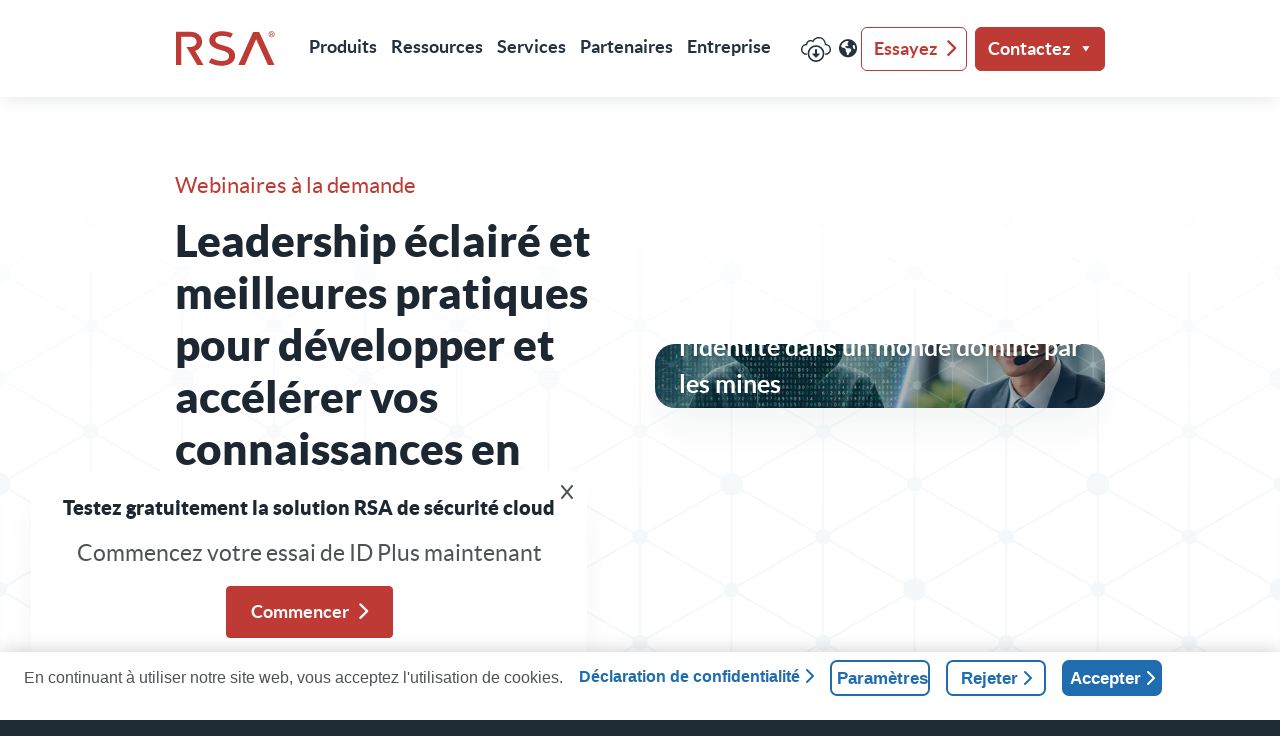

--- FILE ---
content_type: text/html; charset=UTF-8
request_url: https://www.rsa.com/fr/resources/webinars/
body_size: 66452
content:
<!doctype html>
<html lang="fr-FR">
  <head>
    <script type="text/javascript">
      window['geolocationData'] = '"US"';
    </script>

    <script src="https://nexus.ensighten.com/RSA/prod/Bootstrap.js"></script>

    <!-- Google Tag Manager -->
    <script>(function(w,d,s,l,i){w[l]=w[l]||[];w[l].push({'gtm.start':
    new Date().getTime(),event:'gtm.js'});var f=d.getElementsByTagName(s)[0],
    j=d.createElement(s),dl=l!='dataLayer'?'&l='+l:'';j.async=true;j.src=
    'https://www.googletagmanager.com/gtm.js?id='+i+dl;f.parentNode.insertBefore(j,f);
    })(window,document,'script','dataLayer','GTM-NQGSWDM');</script>
    <!-- End Google Tag Manager -->

    <meta charset="utf-8"><script type="text/javascript">(window.NREUM||(NREUM={})).init={privacy:{cookies_enabled:true},ajax:{deny_list:["bam.nr-data.net"]},feature_flags:["soft_nav"],distributed_tracing:{enabled:true}};(window.NREUM||(NREUM={})).loader_config={agentID:"601345950",accountID:"3619215",trustKey:"66686",xpid:"VwAGWFRSDRACUVJQAwAPUVY=",licenseKey:"NRJS-658323b1293c98b50cc",applicationID:"253241872",browserID:"601345950"};;/*! For license information please see nr-loader-spa-1.308.0.min.js.LICENSE.txt */
(()=>{var e,t,r={384:(e,t,r)=>{"use strict";r.d(t,{NT:()=>a,US:()=>u,Zm:()=>o,bQ:()=>d,dV:()=>c,pV:()=>l});var n=r(6154),i=r(1863),s=r(1910);const a={beacon:"bam.nr-data.net",errorBeacon:"bam.nr-data.net"};function o(){return n.gm.NREUM||(n.gm.NREUM={}),void 0===n.gm.newrelic&&(n.gm.newrelic=n.gm.NREUM),n.gm.NREUM}function c(){let e=o();return e.o||(e.o={ST:n.gm.setTimeout,SI:n.gm.setImmediate||n.gm.setInterval,CT:n.gm.clearTimeout,XHR:n.gm.XMLHttpRequest,REQ:n.gm.Request,EV:n.gm.Event,PR:n.gm.Promise,MO:n.gm.MutationObserver,FETCH:n.gm.fetch,WS:n.gm.WebSocket},(0,s.i)(...Object.values(e.o))),e}function d(e,t){let r=o();r.initializedAgents??={},t.initializedAt={ms:(0,i.t)(),date:new Date},r.initializedAgents[e]=t}function u(e,t){o()[e]=t}function l(){return function(){let e=o();const t=e.info||{};e.info={beacon:a.beacon,errorBeacon:a.errorBeacon,...t}}(),function(){let e=o();const t=e.init||{};e.init={...t}}(),c(),function(){let e=o();const t=e.loader_config||{};e.loader_config={...t}}(),o()}},782:(e,t,r)=>{"use strict";r.d(t,{T:()=>n});const n=r(860).K7.pageViewTiming},860:(e,t,r)=>{"use strict";r.d(t,{$J:()=>u,K7:()=>c,P3:()=>d,XX:()=>i,Yy:()=>o,df:()=>s,qY:()=>n,v4:()=>a});const n="events",i="jserrors",s="browser/blobs",a="rum",o="browser/logs",c={ajax:"ajax",genericEvents:"generic_events",jserrors:i,logging:"logging",metrics:"metrics",pageAction:"page_action",pageViewEvent:"page_view_event",pageViewTiming:"page_view_timing",sessionReplay:"session_replay",sessionTrace:"session_trace",softNav:"soft_navigations",spa:"spa"},d={[c.pageViewEvent]:1,[c.pageViewTiming]:2,[c.metrics]:3,[c.jserrors]:4,[c.spa]:5,[c.ajax]:6,[c.sessionTrace]:7,[c.softNav]:8,[c.sessionReplay]:9,[c.logging]:10,[c.genericEvents]:11},u={[c.pageViewEvent]:a,[c.pageViewTiming]:n,[c.ajax]:n,[c.spa]:n,[c.softNav]:n,[c.metrics]:i,[c.jserrors]:i,[c.sessionTrace]:s,[c.sessionReplay]:s,[c.logging]:o,[c.genericEvents]:"ins"}},944:(e,t,r)=>{"use strict";r.d(t,{R:()=>i});var n=r(3241);function i(e,t){"function"==typeof console.debug&&(console.debug("New Relic Warning: https://github.com/newrelic/newrelic-browser-agent/blob/main/docs/warning-codes.md#".concat(e),t),(0,n.W)({agentIdentifier:null,drained:null,type:"data",name:"warn",feature:"warn",data:{code:e,secondary:t}}))}},993:(e,t,r)=>{"use strict";r.d(t,{A$:()=>s,ET:()=>a,TZ:()=>o,p_:()=>i});var n=r(860);const i={ERROR:"ERROR",WARN:"WARN",INFO:"INFO",DEBUG:"DEBUG",TRACE:"TRACE"},s={OFF:0,ERROR:1,WARN:2,INFO:3,DEBUG:4,TRACE:5},a="log",o=n.K7.logging},1541:(e,t,r)=>{"use strict";r.d(t,{U:()=>i,f:()=>n});const n={MFE:"MFE",BA:"BA"};function i(e,t){if(2!==t?.harvestEndpointVersion)return{};const r=t.agentRef.runtime.appMetadata.agents[0].entityGuid;return e?{"source.id":e.id,"source.name":e.name,"source.type":e.type,"parent.id":e.parent?.id||r,"parent.type":e.parent?.type||n.BA}:{"entity.guid":r,appId:t.agentRef.info.applicationID}}},1687:(e,t,r)=>{"use strict";r.d(t,{Ak:()=>d,Ze:()=>h,x3:()=>u});var n=r(3241),i=r(7836),s=r(3606),a=r(860),o=r(2646);const c={};function d(e,t){const r={staged:!1,priority:a.P3[t]||0};l(e),c[e].get(t)||c[e].set(t,r)}function u(e,t){e&&c[e]&&(c[e].get(t)&&c[e].delete(t),p(e,t,!1),c[e].size&&f(e))}function l(e){if(!e)throw new Error("agentIdentifier required");c[e]||(c[e]=new Map)}function h(e="",t="feature",r=!1){if(l(e),!e||!c[e].get(t)||r)return p(e,t);c[e].get(t).staged=!0,f(e)}function f(e){const t=Array.from(c[e]);t.every(([e,t])=>t.staged)&&(t.sort((e,t)=>e[1].priority-t[1].priority),t.forEach(([t])=>{c[e].delete(t),p(e,t)}))}function p(e,t,r=!0){const a=e?i.ee.get(e):i.ee,c=s.i.handlers;if(!a.aborted&&a.backlog&&c){if((0,n.W)({agentIdentifier:e,type:"lifecycle",name:"drain",feature:t}),r){const e=a.backlog[t],r=c[t];if(r){for(let t=0;e&&t<e.length;++t)g(e[t],r);Object.entries(r).forEach(([e,t])=>{Object.values(t||{}).forEach(t=>{t[0]?.on&&t[0]?.context()instanceof o.y&&t[0].on(e,t[1])})})}}a.isolatedBacklog||delete c[t],a.backlog[t]=null,a.emit("drain-"+t,[])}}function g(e,t){var r=e[1];Object.values(t[r]||{}).forEach(t=>{var r=e[0];if(t[0]===r){var n=t[1],i=e[3],s=e[2];n.apply(i,s)}})}},1738:(e,t,r)=>{"use strict";r.d(t,{U:()=>f,Y:()=>h});var n=r(3241),i=r(9908),s=r(1863),a=r(944),o=r(5701),c=r(3969),d=r(8362),u=r(860),l=r(4261);function h(e,t,r,s){const h=s||r;!h||h[e]&&h[e]!==d.d.prototype[e]||(h[e]=function(){(0,i.p)(c.xV,["API/"+e+"/called"],void 0,u.K7.metrics,r.ee),(0,n.W)({agentIdentifier:r.agentIdentifier,drained:!!o.B?.[r.agentIdentifier],type:"data",name:"api",feature:l.Pl+e,data:{}});try{return t.apply(this,arguments)}catch(e){(0,a.R)(23,e)}})}function f(e,t,r,n,a){const o=e.info;null===r?delete o.jsAttributes[t]:o.jsAttributes[t]=r,(a||null===r)&&(0,i.p)(l.Pl+n,[(0,s.t)(),t,r],void 0,"session",e.ee)}},1741:(e,t,r)=>{"use strict";r.d(t,{W:()=>s});var n=r(944),i=r(4261);class s{#e(e,...t){if(this[e]!==s.prototype[e])return this[e](...t);(0,n.R)(35,e)}addPageAction(e,t){return this.#e(i.hG,e,t)}register(e){return this.#e(i.eY,e)}recordCustomEvent(e,t){return this.#e(i.fF,e,t)}setPageViewName(e,t){return this.#e(i.Fw,e,t)}setCustomAttribute(e,t,r){return this.#e(i.cD,e,t,r)}noticeError(e,t){return this.#e(i.o5,e,t)}setUserId(e,t=!1){return this.#e(i.Dl,e,t)}setApplicationVersion(e){return this.#e(i.nb,e)}setErrorHandler(e){return this.#e(i.bt,e)}addRelease(e,t){return this.#e(i.k6,e,t)}log(e,t){return this.#e(i.$9,e,t)}start(){return this.#e(i.d3)}finished(e){return this.#e(i.BL,e)}recordReplay(){return this.#e(i.CH)}pauseReplay(){return this.#e(i.Tb)}addToTrace(e){return this.#e(i.U2,e)}setCurrentRouteName(e){return this.#e(i.PA,e)}interaction(e){return this.#e(i.dT,e)}wrapLogger(e,t,r){return this.#e(i.Wb,e,t,r)}measure(e,t){return this.#e(i.V1,e,t)}consent(e){return this.#e(i.Pv,e)}}},1863:(e,t,r)=>{"use strict";function n(){return Math.floor(performance.now())}r.d(t,{t:()=>n})},1910:(e,t,r)=>{"use strict";r.d(t,{i:()=>s});var n=r(944);const i=new Map;function s(...e){return e.every(e=>{if(i.has(e))return i.get(e);const t="function"==typeof e?e.toString():"",r=t.includes("[native code]"),s=t.includes("nrWrapper");return r||s||(0,n.R)(64,e?.name||t),i.set(e,r),r})}},2555:(e,t,r)=>{"use strict";r.d(t,{D:()=>o,f:()=>a});var n=r(384),i=r(8122);const s={beacon:n.NT.beacon,errorBeacon:n.NT.errorBeacon,licenseKey:void 0,applicationID:void 0,sa:void 0,queueTime:void 0,applicationTime:void 0,ttGuid:void 0,user:void 0,account:void 0,product:void 0,extra:void 0,jsAttributes:{},userAttributes:void 0,atts:void 0,transactionName:void 0,tNamePlain:void 0};function a(e){try{return!!e.licenseKey&&!!e.errorBeacon&&!!e.applicationID}catch(e){return!1}}const o=e=>(0,i.a)(e,s)},2614:(e,t,r)=>{"use strict";r.d(t,{BB:()=>a,H3:()=>n,g:()=>d,iL:()=>c,tS:()=>o,uh:()=>i,wk:()=>s});const n="NRBA",i="SESSION",s=144e5,a=18e5,o={STARTED:"session-started",PAUSE:"session-pause",RESET:"session-reset",RESUME:"session-resume",UPDATE:"session-update"},c={SAME_TAB:"same-tab",CROSS_TAB:"cross-tab"},d={OFF:0,FULL:1,ERROR:2}},2646:(e,t,r)=>{"use strict";r.d(t,{y:()=>n});class n{constructor(e){this.contextId=e}}},2843:(e,t,r)=>{"use strict";r.d(t,{G:()=>s,u:()=>i});var n=r(3878);function i(e,t=!1,r,i){(0,n.DD)("visibilitychange",function(){if(t)return void("hidden"===document.visibilityState&&e());e(document.visibilityState)},r,i)}function s(e,t,r){(0,n.sp)("pagehide",e,t,r)}},3241:(e,t,r)=>{"use strict";r.d(t,{W:()=>s});var n=r(6154);const i="newrelic";function s(e={}){try{n.gm.dispatchEvent(new CustomEvent(i,{detail:e}))}catch(e){}}},3304:(e,t,r)=>{"use strict";r.d(t,{A:()=>s});var n=r(7836);const i=()=>{const e=new WeakSet;return(t,r)=>{if("object"==typeof r&&null!==r){if(e.has(r))return;e.add(r)}return r}};function s(e){try{return JSON.stringify(e,i())??""}catch(e){try{n.ee.emit("internal-error",[e])}catch(e){}return""}}},3333:(e,t,r)=>{"use strict";r.d(t,{$v:()=>u,TZ:()=>n,Xh:()=>c,Zp:()=>i,kd:()=>d,mq:()=>o,nf:()=>a,qN:()=>s});const n=r(860).K7.genericEvents,i=["auxclick","click","copy","keydown","paste","scrollend"],s=["focus","blur"],a=4,o=1e3,c=2e3,d=["PageAction","UserAction","BrowserPerformance"],u={RESOURCES:"experimental.resources",REGISTER:"register"}},3434:(e,t,r)=>{"use strict";r.d(t,{Jt:()=>s,YM:()=>d});var n=r(7836),i=r(5607);const s="nr@original:".concat(i.W),a=50;var o=Object.prototype.hasOwnProperty,c=!1;function d(e,t){return e||(e=n.ee),r.inPlace=function(e,t,n,i,s){n||(n="");const a="-"===n.charAt(0);for(let o=0;o<t.length;o++){const c=t[o],d=e[c];l(d)||(e[c]=r(d,a?c+n:n,i,c,s))}},r.flag=s,r;function r(t,r,n,c,d){return l(t)?t:(r||(r=""),nrWrapper[s]=t,function(e,t,r){if(Object.defineProperty&&Object.keys)try{return Object.keys(e).forEach(function(r){Object.defineProperty(t,r,{get:function(){return e[r]},set:function(t){return e[r]=t,t}})}),t}catch(e){u([e],r)}for(var n in e)o.call(e,n)&&(t[n]=e[n])}(t,nrWrapper,e),nrWrapper);function nrWrapper(){var s,o,l,h;let f;try{o=this,s=[...arguments],l="function"==typeof n?n(s,o):n||{}}catch(t){u([t,"",[s,o,c],l],e)}i(r+"start",[s,o,c],l,d);const p=performance.now();let g;try{return h=t.apply(o,s),g=performance.now(),h}catch(e){throw g=performance.now(),i(r+"err",[s,o,e],l,d),f=e,f}finally{const e=g-p,t={start:p,end:g,duration:e,isLongTask:e>=a,methodName:c,thrownError:f};t.isLongTask&&i("long-task",[t,o],l,d),i(r+"end",[s,o,h],l,d)}}}function i(r,n,i,s){if(!c||t){var a=c;c=!0;try{e.emit(r,n,i,t,s)}catch(t){u([t,r,n,i],e)}c=a}}}function u(e,t){t||(t=n.ee);try{t.emit("internal-error",e)}catch(e){}}function l(e){return!(e&&"function"==typeof e&&e.apply&&!e[s])}},3606:(e,t,r)=>{"use strict";r.d(t,{i:()=>s});var n=r(9908);s.on=a;var i=s.handlers={};function s(e,t,r,s){a(s||n.d,i,e,t,r)}function a(e,t,r,i,s){s||(s="feature"),e||(e=n.d);var a=t[s]=t[s]||{};(a[r]=a[r]||[]).push([e,i])}},3738:(e,t,r)=>{"use strict";r.d(t,{He:()=>i,Kp:()=>o,Lc:()=>d,Rz:()=>u,TZ:()=>n,bD:()=>s,d3:()=>a,jx:()=>l,sl:()=>h,uP:()=>c});const n=r(860).K7.sessionTrace,i="bstResource",s="resource",a="-start",o="-end",c="fn"+a,d="fn"+o,u="pushState",l=1e3,h=3e4},3785:(e,t,r)=>{"use strict";r.d(t,{R:()=>c,b:()=>d});var n=r(9908),i=r(1863),s=r(860),a=r(3969),o=r(993);function c(e,t,r={},c=o.p_.INFO,d=!0,u,l=(0,i.t)()){(0,n.p)(a.xV,["API/logging/".concat(c.toLowerCase(),"/called")],void 0,s.K7.metrics,e),(0,n.p)(o.ET,[l,t,r,c,d,u],void 0,s.K7.logging,e)}function d(e){return"string"==typeof e&&Object.values(o.p_).some(t=>t===e.toUpperCase().trim())}},3878:(e,t,r)=>{"use strict";function n(e,t){return{capture:e,passive:!1,signal:t}}function i(e,t,r=!1,i){window.addEventListener(e,t,n(r,i))}function s(e,t,r=!1,i){document.addEventListener(e,t,n(r,i))}r.d(t,{DD:()=>s,jT:()=>n,sp:()=>i})},3962:(e,t,r)=>{"use strict";r.d(t,{AM:()=>a,O2:()=>l,OV:()=>s,Qu:()=>h,TZ:()=>c,ih:()=>f,pP:()=>o,t1:()=>u,tC:()=>i,wD:()=>d});var n=r(860);const i=["click","keydown","submit"],s="popstate",a="api",o="initialPageLoad",c=n.K7.softNav,d=5e3,u=500,l={INITIAL_PAGE_LOAD:"",ROUTE_CHANGE:1,UNSPECIFIED:2},h={INTERACTION:1,AJAX:2,CUSTOM_END:3,CUSTOM_TRACER:4},f={IP:"in progress",PF:"pending finish",FIN:"finished",CAN:"cancelled"}},3969:(e,t,r)=>{"use strict";r.d(t,{TZ:()=>n,XG:()=>o,rs:()=>i,xV:()=>a,z_:()=>s});const n=r(860).K7.metrics,i="sm",s="cm",a="storeSupportabilityMetrics",o="storeEventMetrics"},4234:(e,t,r)=>{"use strict";r.d(t,{W:()=>s});var n=r(7836),i=r(1687);class s{constructor(e,t){this.agentIdentifier=e,this.ee=n.ee.get(e),this.featureName=t,this.blocked=!1}deregisterDrain(){(0,i.x3)(this.agentIdentifier,this.featureName)}}},4261:(e,t,r)=>{"use strict";r.d(t,{$9:()=>u,BL:()=>c,CH:()=>p,Dl:()=>R,Fw:()=>w,PA:()=>v,Pl:()=>n,Pv:()=>A,Tb:()=>h,U2:()=>a,V1:()=>E,Wb:()=>T,bt:()=>y,cD:()=>b,d3:()=>x,dT:()=>d,eY:()=>g,fF:()=>f,hG:()=>s,hw:()=>i,k6:()=>o,nb:()=>m,o5:()=>l});const n="api-",i=n+"ixn-",s="addPageAction",a="addToTrace",o="addRelease",c="finished",d="interaction",u="log",l="noticeError",h="pauseReplay",f="recordCustomEvent",p="recordReplay",g="register",m="setApplicationVersion",v="setCurrentRouteName",b="setCustomAttribute",y="setErrorHandler",w="setPageViewName",R="setUserId",x="start",T="wrapLogger",E="measure",A="consent"},5205:(e,t,r)=>{"use strict";r.d(t,{j:()=>S});var n=r(384),i=r(1741);var s=r(2555),a=r(3333);const o=e=>{if(!e||"string"!=typeof e)return!1;try{document.createDocumentFragment().querySelector(e)}catch{return!1}return!0};var c=r(2614),d=r(944),u=r(8122);const l="[data-nr-mask]",h=e=>(0,u.a)(e,(()=>{const e={feature_flags:[],experimental:{allow_registered_children:!1,resources:!1},mask_selector:"*",block_selector:"[data-nr-block]",mask_input_options:{color:!1,date:!1,"datetime-local":!1,email:!1,month:!1,number:!1,range:!1,search:!1,tel:!1,text:!1,time:!1,url:!1,week:!1,textarea:!1,select:!1,password:!0}};return{ajax:{deny_list:void 0,block_internal:!0,enabled:!0,autoStart:!0},api:{get allow_registered_children(){return e.feature_flags.includes(a.$v.REGISTER)||e.experimental.allow_registered_children},set allow_registered_children(t){e.experimental.allow_registered_children=t},duplicate_registered_data:!1},browser_consent_mode:{enabled:!1},distributed_tracing:{enabled:void 0,exclude_newrelic_header:void 0,cors_use_newrelic_header:void 0,cors_use_tracecontext_headers:void 0,allowed_origins:void 0},get feature_flags(){return e.feature_flags},set feature_flags(t){e.feature_flags=t},generic_events:{enabled:!0,autoStart:!0},harvest:{interval:30},jserrors:{enabled:!0,autoStart:!0},logging:{enabled:!0,autoStart:!0},metrics:{enabled:!0,autoStart:!0},obfuscate:void 0,page_action:{enabled:!0},page_view_event:{enabled:!0,autoStart:!0},page_view_timing:{enabled:!0,autoStart:!0},performance:{capture_marks:!1,capture_measures:!1,capture_detail:!0,resources:{get enabled(){return e.feature_flags.includes(a.$v.RESOURCES)||e.experimental.resources},set enabled(t){e.experimental.resources=t},asset_types:[],first_party_domains:[],ignore_newrelic:!0}},privacy:{cookies_enabled:!0},proxy:{assets:void 0,beacon:void 0},session:{expiresMs:c.wk,inactiveMs:c.BB},session_replay:{autoStart:!0,enabled:!1,preload:!1,sampling_rate:10,error_sampling_rate:100,collect_fonts:!1,inline_images:!1,fix_stylesheets:!0,mask_all_inputs:!0,get mask_text_selector(){return e.mask_selector},set mask_text_selector(t){o(t)?e.mask_selector="".concat(t,",").concat(l):""===t||null===t?e.mask_selector=l:(0,d.R)(5,t)},get block_class(){return"nr-block"},get ignore_class(){return"nr-ignore"},get mask_text_class(){return"nr-mask"},get block_selector(){return e.block_selector},set block_selector(t){o(t)?e.block_selector+=",".concat(t):""!==t&&(0,d.R)(6,t)},get mask_input_options(){return e.mask_input_options},set mask_input_options(t){t&&"object"==typeof t?e.mask_input_options={...t,password:!0}:(0,d.R)(7,t)}},session_trace:{enabled:!0,autoStart:!0},soft_navigations:{enabled:!0,autoStart:!0},spa:{enabled:!0,autoStart:!0},ssl:void 0,user_actions:{enabled:!0,elementAttributes:["id","className","tagName","type"]}}})());var f=r(6154),p=r(9324);let g=0;const m={buildEnv:p.F3,distMethod:p.Xs,version:p.xv,originTime:f.WN},v={consented:!1},b={appMetadata:{},get consented(){return this.session?.state?.consent||v.consented},set consented(e){v.consented=e},customTransaction:void 0,denyList:void 0,disabled:!1,harvester:void 0,isolatedBacklog:!1,isRecording:!1,loaderType:void 0,maxBytes:3e4,obfuscator:void 0,onerror:void 0,ptid:void 0,releaseIds:{},session:void 0,timeKeeper:void 0,registeredEntities:[],jsAttributesMetadata:{bytes:0},get harvestCount(){return++g}},y=e=>{const t=(0,u.a)(e,b),r=Object.keys(m).reduce((e,t)=>(e[t]={value:m[t],writable:!1,configurable:!0,enumerable:!0},e),{});return Object.defineProperties(t,r)};var w=r(5701);const R=e=>{const t=e.startsWith("http");e+="/",r.p=t?e:"https://"+e};var x=r(7836),T=r(3241);const E={accountID:void 0,trustKey:void 0,agentID:void 0,licenseKey:void 0,applicationID:void 0,xpid:void 0},A=e=>(0,u.a)(e,E),_=new Set;function S(e,t={},r,a){let{init:o,info:c,loader_config:d,runtime:u={},exposed:l=!0}=t;if(!c){const e=(0,n.pV)();o=e.init,c=e.info,d=e.loader_config}e.init=h(o||{}),e.loader_config=A(d||{}),c.jsAttributes??={},f.bv&&(c.jsAttributes.isWorker=!0),e.info=(0,s.D)(c);const p=e.init,g=[c.beacon,c.errorBeacon];_.has(e.agentIdentifier)||(p.proxy.assets&&(R(p.proxy.assets),g.push(p.proxy.assets)),p.proxy.beacon&&g.push(p.proxy.beacon),e.beacons=[...g],function(e){const t=(0,n.pV)();Object.getOwnPropertyNames(i.W.prototype).forEach(r=>{const n=i.W.prototype[r];if("function"!=typeof n||"constructor"===n)return;let s=t[r];e[r]&&!1!==e.exposed&&"micro-agent"!==e.runtime?.loaderType&&(t[r]=(...t)=>{const n=e[r](...t);return s?s(...t):n})})}(e),(0,n.US)("activatedFeatures",w.B)),u.denyList=[...p.ajax.deny_list||[],...p.ajax.block_internal?g:[]],u.ptid=e.agentIdentifier,u.loaderType=r,e.runtime=y(u),_.has(e.agentIdentifier)||(e.ee=x.ee.get(e.agentIdentifier),e.exposed=l,(0,T.W)({agentIdentifier:e.agentIdentifier,drained:!!w.B?.[e.agentIdentifier],type:"lifecycle",name:"initialize",feature:void 0,data:e.config})),_.add(e.agentIdentifier)}},5270:(e,t,r)=>{"use strict";r.d(t,{Aw:()=>a,SR:()=>s,rF:()=>o});var n=r(384),i=r(7767);function s(e){return!!(0,n.dV)().o.MO&&(0,i.V)(e)&&!0===e?.session_trace.enabled}function a(e){return!0===e?.session_replay.preload&&s(e)}function o(e,t){try{if("string"==typeof t?.type){if("password"===t.type.toLowerCase())return"*".repeat(e?.length||0);if(void 0!==t?.dataset?.nrUnmask||t?.classList?.contains("nr-unmask"))return e}}catch(e){}return"string"==typeof e?e.replace(/[\S]/g,"*"):"*".repeat(e?.length||0)}},5289:(e,t,r)=>{"use strict";r.d(t,{GG:()=>a,Qr:()=>c,sB:()=>o});var n=r(3878),i=r(6389);function s(){return"undefined"==typeof document||"complete"===document.readyState}function a(e,t){if(s())return e();const r=(0,i.J)(e),a=setInterval(()=>{s()&&(clearInterval(a),r())},500);(0,n.sp)("load",r,t)}function o(e){if(s())return e();(0,n.DD)("DOMContentLoaded",e)}function c(e){if(s())return e();(0,n.sp)("popstate",e)}},5607:(e,t,r)=>{"use strict";r.d(t,{W:()=>n});const n=(0,r(9566).bz)()},5701:(e,t,r)=>{"use strict";r.d(t,{B:()=>s,t:()=>a});var n=r(3241);const i=new Set,s={};function a(e,t){const r=t.agentIdentifier;s[r]??={},e&&"object"==typeof e&&(i.has(r)||(t.ee.emit("rumresp",[e]),s[r]=e,i.add(r),(0,n.W)({agentIdentifier:r,loaded:!0,drained:!0,type:"lifecycle",name:"load",feature:void 0,data:e})))}},6154:(e,t,r)=>{"use strict";r.d(t,{OF:()=>d,RI:()=>i,WN:()=>h,bv:()=>s,eN:()=>f,gm:()=>a,lR:()=>l,m:()=>c,mw:()=>o,sb:()=>u});var n=r(1863);const i="undefined"!=typeof window&&!!window.document,s="undefined"!=typeof WorkerGlobalScope&&("undefined"!=typeof self&&self instanceof WorkerGlobalScope&&self.navigator instanceof WorkerNavigator||"undefined"!=typeof globalThis&&globalThis instanceof WorkerGlobalScope&&globalThis.navigator instanceof WorkerNavigator),a=i?window:"undefined"!=typeof WorkerGlobalScope&&("undefined"!=typeof self&&self instanceof WorkerGlobalScope&&self||"undefined"!=typeof globalThis&&globalThis instanceof WorkerGlobalScope&&globalThis),o=Boolean("hidden"===a?.document?.visibilityState),c=""+a?.location,d=/iPad|iPhone|iPod/.test(a.navigator?.userAgent),u=d&&"undefined"==typeof SharedWorker,l=(()=>{const e=a.navigator?.userAgent?.match(/Firefox[/\s](\d+\.\d+)/);return Array.isArray(e)&&e.length>=2?+e[1]:0})(),h=Date.now()-(0,n.t)(),f=()=>"undefined"!=typeof PerformanceNavigationTiming&&a?.performance?.getEntriesByType("navigation")?.[0]?.responseStart},6344:(e,t,r)=>{"use strict";r.d(t,{BB:()=>u,Qb:()=>l,TZ:()=>i,Ug:()=>a,Vh:()=>s,_s:()=>o,bc:()=>d,yP:()=>c});var n=r(2614);const i=r(860).K7.sessionReplay,s="errorDuringReplay",a=.12,o={DomContentLoaded:0,Load:1,FullSnapshot:2,IncrementalSnapshot:3,Meta:4,Custom:5},c={[n.g.ERROR]:15e3,[n.g.FULL]:3e5,[n.g.OFF]:0},d={RESET:{message:"Session was reset",sm:"Reset"},IMPORT:{message:"Recorder failed to import",sm:"Import"},TOO_MANY:{message:"429: Too Many Requests",sm:"Too-Many"},TOO_BIG:{message:"Payload was too large",sm:"Too-Big"},CROSS_TAB:{message:"Session Entity was set to OFF on another tab",sm:"Cross-Tab"},ENTITLEMENTS:{message:"Session Replay is not allowed and will not be started",sm:"Entitlement"}},u=5e3,l={API:"api",RESUME:"resume",SWITCH_TO_FULL:"switchToFull",INITIALIZE:"initialize",PRELOAD:"preload"}},6389:(e,t,r)=>{"use strict";function n(e,t=500,r={}){const n=r?.leading||!1;let i;return(...r)=>{n&&void 0===i&&(e.apply(this,r),i=setTimeout(()=>{i=clearTimeout(i)},t)),n||(clearTimeout(i),i=setTimeout(()=>{e.apply(this,r)},t))}}function i(e){let t=!1;return(...r)=>{t||(t=!0,e.apply(this,r))}}r.d(t,{J:()=>i,s:()=>n})},6630:(e,t,r)=>{"use strict";r.d(t,{T:()=>n});const n=r(860).K7.pageViewEvent},6774:(e,t,r)=>{"use strict";r.d(t,{T:()=>n});const n=r(860).K7.jserrors},7295:(e,t,r)=>{"use strict";r.d(t,{Xv:()=>a,gX:()=>i,iW:()=>s});var n=[];function i(e){if(!e||s(e))return!1;if(0===n.length)return!0;if("*"===n[0].hostname)return!1;for(var t=0;t<n.length;t++){var r=n[t];if(r.hostname.test(e.hostname)&&r.pathname.test(e.pathname))return!1}return!0}function s(e){return void 0===e.hostname}function a(e){if(n=[],e&&e.length)for(var t=0;t<e.length;t++){let r=e[t];if(!r)continue;if("*"===r)return void(n=[{hostname:"*"}]);0===r.indexOf("http://")?r=r.substring(7):0===r.indexOf("https://")&&(r=r.substring(8));const i=r.indexOf("/");let s,a;i>0?(s=r.substring(0,i),a=r.substring(i)):(s=r,a="*");let[c]=s.split(":");n.push({hostname:o(c),pathname:o(a,!0)})}}function o(e,t=!1){const r=e.replace(/[.+?^${}()|[\]\\]/g,e=>"\\"+e).replace(/\*/g,".*?");return new RegExp((t?"^":"")+r+"$")}},7485:(e,t,r)=>{"use strict";r.d(t,{D:()=>i});var n=r(6154);function i(e){if(0===(e||"").indexOf("data:"))return{protocol:"data"};try{const t=new URL(e,location.href),r={port:t.port,hostname:t.hostname,pathname:t.pathname,search:t.search,protocol:t.protocol.slice(0,t.protocol.indexOf(":")),sameOrigin:t.protocol===n.gm?.location?.protocol&&t.host===n.gm?.location?.host};return r.port&&""!==r.port||("http:"===t.protocol&&(r.port="80"),"https:"===t.protocol&&(r.port="443")),r.pathname&&""!==r.pathname?r.pathname.startsWith("/")||(r.pathname="/".concat(r.pathname)):r.pathname="/",r}catch(e){return{}}}},7699:(e,t,r)=>{"use strict";r.d(t,{It:()=>s,KC:()=>o,No:()=>i,qh:()=>a});var n=r(860);const i=16e3,s=1e6,a="SESSION_ERROR",o={[n.K7.logging]:!0,[n.K7.genericEvents]:!1,[n.K7.jserrors]:!1,[n.K7.ajax]:!1}},7767:(e,t,r)=>{"use strict";r.d(t,{V:()=>i});var n=r(6154);const i=e=>n.RI&&!0===e?.privacy.cookies_enabled},7836:(e,t,r)=>{"use strict";r.d(t,{P:()=>o,ee:()=>c});var n=r(384),i=r(8990),s=r(2646),a=r(5607);const o="nr@context:".concat(a.W),c=function e(t,r){var n={},a={},u={},l=!1;try{l=16===r.length&&d.initializedAgents?.[r]?.runtime.isolatedBacklog}catch(e){}var h={on:p,addEventListener:p,removeEventListener:function(e,t){var r=n[e];if(!r)return;for(var i=0;i<r.length;i++)r[i]===t&&r.splice(i,1)},emit:function(e,r,n,i,s){!1!==s&&(s=!0);if(c.aborted&&!i)return;t&&s&&t.emit(e,r,n);var o=f(n);g(e).forEach(e=>{e.apply(o,r)});var d=v()[a[e]];d&&d.push([h,e,r,o]);return o},get:m,listeners:g,context:f,buffer:function(e,t){const r=v();if(t=t||"feature",h.aborted)return;Object.entries(e||{}).forEach(([e,n])=>{a[n]=t,t in r||(r[t]=[])})},abort:function(){h._aborted=!0,Object.keys(h.backlog).forEach(e=>{delete h.backlog[e]})},isBuffering:function(e){return!!v()[a[e]]},debugId:r,backlog:l?{}:t&&"object"==typeof t.backlog?t.backlog:{},isolatedBacklog:l};return Object.defineProperty(h,"aborted",{get:()=>{let e=h._aborted||!1;return e||(t&&(e=t.aborted),e)}}),h;function f(e){return e&&e instanceof s.y?e:e?(0,i.I)(e,o,()=>new s.y(o)):new s.y(o)}function p(e,t){n[e]=g(e).concat(t)}function g(e){return n[e]||[]}function m(t){return u[t]=u[t]||e(h,t)}function v(){return h.backlog}}(void 0,"globalEE"),d=(0,n.Zm)();d.ee||(d.ee=c)},8122:(e,t,r)=>{"use strict";r.d(t,{a:()=>i});var n=r(944);function i(e,t){try{if(!e||"object"!=typeof e)return(0,n.R)(3);if(!t||"object"!=typeof t)return(0,n.R)(4);const r=Object.create(Object.getPrototypeOf(t),Object.getOwnPropertyDescriptors(t)),s=0===Object.keys(r).length?e:r;for(let a in s)if(void 0!==e[a])try{if(null===e[a]){r[a]=null;continue}Array.isArray(e[a])&&Array.isArray(t[a])?r[a]=Array.from(new Set([...e[a],...t[a]])):"object"==typeof e[a]&&"object"==typeof t[a]?r[a]=i(e[a],t[a]):r[a]=e[a]}catch(e){r[a]||(0,n.R)(1,e)}return r}catch(e){(0,n.R)(2,e)}}},8139:(e,t,r)=>{"use strict";r.d(t,{u:()=>h});var n=r(7836),i=r(3434),s=r(8990),a=r(6154);const o={},c=a.gm.XMLHttpRequest,d="addEventListener",u="removeEventListener",l="nr@wrapped:".concat(n.P);function h(e){var t=function(e){return(e||n.ee).get("events")}(e);if(o[t.debugId]++)return t;o[t.debugId]=1;var r=(0,i.YM)(t,!0);function h(e){r.inPlace(e,[d,u],"-",p)}function p(e,t){return e[1]}return"getPrototypeOf"in Object&&(a.RI&&f(document,h),c&&f(c.prototype,h),f(a.gm,h)),t.on(d+"-start",function(e,t){var n=e[1];if(null!==n&&("function"==typeof n||"object"==typeof n)&&"newrelic"!==e[0]){var i=(0,s.I)(n,l,function(){var e={object:function(){if("function"!=typeof n.handleEvent)return;return n.handleEvent.apply(n,arguments)},function:n}[typeof n];return e?r(e,"fn-",null,e.name||"anonymous"):n});this.wrapped=e[1]=i}}),t.on(u+"-start",function(e){e[1]=this.wrapped||e[1]}),t}function f(e,t,...r){let n=e;for(;"object"==typeof n&&!Object.prototype.hasOwnProperty.call(n,d);)n=Object.getPrototypeOf(n);n&&t(n,...r)}},8362:(e,t,r)=>{"use strict";r.d(t,{d:()=>s});var n=r(9566),i=r(1741);class s extends i.W{agentIdentifier=(0,n.LA)(16)}},8374:(e,t,r)=>{r.nc=(()=>{try{return document?.currentScript?.nonce}catch(e){}return""})()},8990:(e,t,r)=>{"use strict";r.d(t,{I:()=>i});var n=Object.prototype.hasOwnProperty;function i(e,t,r){if(n.call(e,t))return e[t];var i=r();if(Object.defineProperty&&Object.keys)try{return Object.defineProperty(e,t,{value:i,writable:!0,enumerable:!1}),i}catch(e){}return e[t]=i,i}},9119:(e,t,r)=>{"use strict";r.d(t,{L:()=>s});var n=/([^?#]*)[^#]*(#[^?]*|$).*/,i=/([^?#]*)().*/;function s(e,t){return e?e.replace(t?n:i,"$1$2"):e}},9300:(e,t,r)=>{"use strict";r.d(t,{T:()=>n});const n=r(860).K7.ajax},9324:(e,t,r)=>{"use strict";r.d(t,{AJ:()=>a,F3:()=>i,Xs:()=>s,Yq:()=>o,xv:()=>n});const n="1.308.0",i="PROD",s="CDN",a="@newrelic/rrweb",o="1.0.1"},9566:(e,t,r)=>{"use strict";r.d(t,{LA:()=>o,ZF:()=>c,bz:()=>a,el:()=>d});var n=r(6154);const i="xxxxxxxx-xxxx-4xxx-yxxx-xxxxxxxxxxxx";function s(e,t){return e?15&e[t]:16*Math.random()|0}function a(){const e=n.gm?.crypto||n.gm?.msCrypto;let t,r=0;return e&&e.getRandomValues&&(t=e.getRandomValues(new Uint8Array(30))),i.split("").map(e=>"x"===e?s(t,r++).toString(16):"y"===e?(3&s()|8).toString(16):e).join("")}function o(e){const t=n.gm?.crypto||n.gm?.msCrypto;let r,i=0;t&&t.getRandomValues&&(r=t.getRandomValues(new Uint8Array(e)));const a=[];for(var o=0;o<e;o++)a.push(s(r,i++).toString(16));return a.join("")}function c(){return o(16)}function d(){return o(32)}},9908:(e,t,r)=>{"use strict";r.d(t,{d:()=>n,p:()=>i});var n=r(7836).ee.get("handle");function i(e,t,r,i,s){s?(s.buffer([e],i),s.emit(e,t,r)):(n.buffer([e],i),n.emit(e,t,r))}}},n={};function i(e){var t=n[e];if(void 0!==t)return t.exports;var s=n[e]={exports:{}};return r[e](s,s.exports,i),s.exports}i.m=r,i.d=(e,t)=>{for(var r in t)i.o(t,r)&&!i.o(e,r)&&Object.defineProperty(e,r,{enumerable:!0,get:t[r]})},i.f={},i.e=e=>Promise.all(Object.keys(i.f).reduce((t,r)=>(i.f[r](e,t),t),[])),i.u=e=>({212:"nr-spa-compressor",249:"nr-spa-recorder",478:"nr-spa"}[e]+"-1.308.0.min.js"),i.o=(e,t)=>Object.prototype.hasOwnProperty.call(e,t),e={},t="NRBA-1.308.0.PROD:",i.l=(r,n,s,a)=>{if(e[r])e[r].push(n);else{var o,c;if(void 0!==s)for(var d=document.getElementsByTagName("script"),u=0;u<d.length;u++){var l=d[u];if(l.getAttribute("src")==r||l.getAttribute("data-webpack")==t+s){o=l;break}}if(!o){c=!0;var h={478:"sha512-RSfSVnmHk59T/uIPbdSE0LPeqcEdF4/+XhfJdBuccH5rYMOEZDhFdtnh6X6nJk7hGpzHd9Ujhsy7lZEz/ORYCQ==",249:"sha512-ehJXhmntm85NSqW4MkhfQqmeKFulra3klDyY0OPDUE+sQ3GokHlPh1pmAzuNy//3j4ac6lzIbmXLvGQBMYmrkg==",212:"sha512-B9h4CR46ndKRgMBcK+j67uSR2RCnJfGefU+A7FrgR/k42ovXy5x/MAVFiSvFxuVeEk/pNLgvYGMp1cBSK/G6Fg=="};(o=document.createElement("script")).charset="utf-8",i.nc&&o.setAttribute("nonce",i.nc),o.setAttribute("data-webpack",t+s),o.src=r,0!==o.src.indexOf(window.location.origin+"/")&&(o.crossOrigin="anonymous"),h[a]&&(o.integrity=h[a])}e[r]=[n];var f=(t,n)=>{o.onerror=o.onload=null,clearTimeout(p);var i=e[r];if(delete e[r],o.parentNode&&o.parentNode.removeChild(o),i&&i.forEach(e=>e(n)),t)return t(n)},p=setTimeout(f.bind(null,void 0,{type:"timeout",target:o}),12e4);o.onerror=f.bind(null,o.onerror),o.onload=f.bind(null,o.onload),c&&document.head.appendChild(o)}},i.r=e=>{"undefined"!=typeof Symbol&&Symbol.toStringTag&&Object.defineProperty(e,Symbol.toStringTag,{value:"Module"}),Object.defineProperty(e,"__esModule",{value:!0})},i.p="https://js-agent.newrelic.com/",(()=>{var e={38:0,788:0};i.f.j=(t,r)=>{var n=i.o(e,t)?e[t]:void 0;if(0!==n)if(n)r.push(n[2]);else{var s=new Promise((r,i)=>n=e[t]=[r,i]);r.push(n[2]=s);var a=i.p+i.u(t),o=new Error;i.l(a,r=>{if(i.o(e,t)&&(0!==(n=e[t])&&(e[t]=void 0),n)){var s=r&&("load"===r.type?"missing":r.type),a=r&&r.target&&r.target.src;o.message="Loading chunk "+t+" failed: ("+s+": "+a+")",o.name="ChunkLoadError",o.type=s,o.request=a,n[1](o)}},"chunk-"+t,t)}};var t=(t,r)=>{var n,s,[a,o,c]=r,d=0;if(a.some(t=>0!==e[t])){for(n in o)i.o(o,n)&&(i.m[n]=o[n]);if(c)c(i)}for(t&&t(r);d<a.length;d++)s=a[d],i.o(e,s)&&e[s]&&e[s][0](),e[s]=0},r=self["webpackChunk:NRBA-1.308.0.PROD"]=self["webpackChunk:NRBA-1.308.0.PROD"]||[];r.forEach(t.bind(null,0)),r.push=t.bind(null,r.push.bind(r))})(),(()=>{"use strict";i(8374);var e=i(8362),t=i(860);const r=Object.values(t.K7);var n=i(5205);var s=i(9908),a=i(1863),o=i(4261),c=i(1738);var d=i(1687),u=i(4234),l=i(5289),h=i(6154),f=i(944),p=i(5270),g=i(7767),m=i(6389),v=i(7699);class b extends u.W{constructor(e,t){super(e.agentIdentifier,t),this.agentRef=e,this.abortHandler=void 0,this.featAggregate=void 0,this.loadedSuccessfully=void 0,this.onAggregateImported=new Promise(e=>{this.loadedSuccessfully=e}),this.deferred=Promise.resolve(),!1===e.init[this.featureName].autoStart?this.deferred=new Promise((t,r)=>{this.ee.on("manual-start-all",(0,m.J)(()=>{(0,d.Ak)(e.agentIdentifier,this.featureName),t()}))}):(0,d.Ak)(e.agentIdentifier,t)}importAggregator(e,t,r={}){if(this.featAggregate)return;const n=async()=>{let n;await this.deferred;try{if((0,g.V)(e.init)){const{setupAgentSession:t}=await i.e(478).then(i.bind(i,8766));n=t(e)}}catch(e){(0,f.R)(20,e),this.ee.emit("internal-error",[e]),(0,s.p)(v.qh,[e],void 0,this.featureName,this.ee)}try{if(!this.#t(this.featureName,n,e.init))return(0,d.Ze)(this.agentIdentifier,this.featureName),void this.loadedSuccessfully(!1);const{Aggregate:i}=await t();this.featAggregate=new i(e,r),e.runtime.harvester.initializedAggregates.push(this.featAggregate),this.loadedSuccessfully(!0)}catch(e){(0,f.R)(34,e),this.abortHandler?.(),(0,d.Ze)(this.agentIdentifier,this.featureName,!0),this.loadedSuccessfully(!1),this.ee&&this.ee.abort()}};h.RI?(0,l.GG)(()=>n(),!0):n()}#t(e,r,n){if(this.blocked)return!1;switch(e){case t.K7.sessionReplay:return(0,p.SR)(n)&&!!r;case t.K7.sessionTrace:return!!r;default:return!0}}}var y=i(6630),w=i(2614),R=i(3241);class x extends b{static featureName=y.T;constructor(e){var t;super(e,y.T),this.setupInspectionEvents(e.agentIdentifier),t=e,(0,c.Y)(o.Fw,function(e,r){"string"==typeof e&&("/"!==e.charAt(0)&&(e="/"+e),t.runtime.customTransaction=(r||"http://custom.transaction")+e,(0,s.p)(o.Pl+o.Fw,[(0,a.t)()],void 0,void 0,t.ee))},t),this.importAggregator(e,()=>i.e(478).then(i.bind(i,2467)))}setupInspectionEvents(e){const t=(t,r)=>{t&&(0,R.W)({agentIdentifier:e,timeStamp:t.timeStamp,loaded:"complete"===t.target.readyState,type:"window",name:r,data:t.target.location+""})};(0,l.sB)(e=>{t(e,"DOMContentLoaded")}),(0,l.GG)(e=>{t(e,"load")}),(0,l.Qr)(e=>{t(e,"navigate")}),this.ee.on(w.tS.UPDATE,(t,r)=>{(0,R.W)({agentIdentifier:e,type:"lifecycle",name:"session",data:r})})}}var T=i(384);class E extends e.d{constructor(e){var t;(super(),h.gm)?(this.features={},(0,T.bQ)(this.agentIdentifier,this),this.desiredFeatures=new Set(e.features||[]),this.desiredFeatures.add(x),(0,n.j)(this,e,e.loaderType||"agent"),t=this,(0,c.Y)(o.cD,function(e,r,n=!1){if("string"==typeof e){if(["string","number","boolean"].includes(typeof r)||null===r)return(0,c.U)(t,e,r,o.cD,n);(0,f.R)(40,typeof r)}else(0,f.R)(39,typeof e)},t),function(e){(0,c.Y)(o.Dl,function(t,r=!1){if("string"!=typeof t&&null!==t)return void(0,f.R)(41,typeof t);const n=e.info.jsAttributes["enduser.id"];r&&null!=n&&n!==t?(0,s.p)(o.Pl+"setUserIdAndResetSession",[t],void 0,"session",e.ee):(0,c.U)(e,"enduser.id",t,o.Dl,!0)},e)}(this),function(e){(0,c.Y)(o.nb,function(t){if("string"==typeof t||null===t)return(0,c.U)(e,"application.version",t,o.nb,!1);(0,f.R)(42,typeof t)},e)}(this),function(e){(0,c.Y)(o.d3,function(){e.ee.emit("manual-start-all")},e)}(this),function(e){(0,c.Y)(o.Pv,function(t=!0){if("boolean"==typeof t){if((0,s.p)(o.Pl+o.Pv,[t],void 0,"session",e.ee),e.runtime.consented=t,t){const t=e.features.page_view_event;t.onAggregateImported.then(e=>{const r=t.featAggregate;e&&!r.sentRum&&r.sendRum()})}}else(0,f.R)(65,typeof t)},e)}(this),this.run()):(0,f.R)(21)}get config(){return{info:this.info,init:this.init,loader_config:this.loader_config,runtime:this.runtime}}get api(){return this}run(){try{const e=function(e){const t={};return r.forEach(r=>{t[r]=!!e[r]?.enabled}),t}(this.init),n=[...this.desiredFeatures];n.sort((e,r)=>t.P3[e.featureName]-t.P3[r.featureName]),n.forEach(r=>{if(!e[r.featureName]&&r.featureName!==t.K7.pageViewEvent)return;if(r.featureName===t.K7.spa)return void(0,f.R)(67);const n=function(e){switch(e){case t.K7.ajax:return[t.K7.jserrors];case t.K7.sessionTrace:return[t.K7.ajax,t.K7.pageViewEvent];case t.K7.sessionReplay:return[t.K7.sessionTrace];case t.K7.pageViewTiming:return[t.K7.pageViewEvent];default:return[]}}(r.featureName).filter(e=>!(e in this.features));n.length>0&&(0,f.R)(36,{targetFeature:r.featureName,missingDependencies:n}),this.features[r.featureName]=new r(this)})}catch(e){(0,f.R)(22,e);for(const e in this.features)this.features[e].abortHandler?.();const t=(0,T.Zm)();delete t.initializedAgents[this.agentIdentifier]?.features,delete this.sharedAggregator;return t.ee.get(this.agentIdentifier).abort(),!1}}}var A=i(2843),_=i(782);class S extends b{static featureName=_.T;constructor(e){super(e,_.T),h.RI&&((0,A.u)(()=>(0,s.p)("docHidden",[(0,a.t)()],void 0,_.T,this.ee),!0),(0,A.G)(()=>(0,s.p)("winPagehide",[(0,a.t)()],void 0,_.T,this.ee)),this.importAggregator(e,()=>i.e(478).then(i.bind(i,9917))))}}var O=i(3969);class I extends b{static featureName=O.TZ;constructor(e){super(e,O.TZ),h.RI&&document.addEventListener("securitypolicyviolation",e=>{(0,s.p)(O.xV,["Generic/CSPViolation/Detected"],void 0,this.featureName,this.ee)}),this.importAggregator(e,()=>i.e(478).then(i.bind(i,6555)))}}var N=i(6774),P=i(3878),k=i(3304);class D{constructor(e,t,r,n,i){this.name="UncaughtError",this.message="string"==typeof e?e:(0,k.A)(e),this.sourceURL=t,this.line=r,this.column=n,this.__newrelic=i}}function C(e){return M(e)?e:new D(void 0!==e?.message?e.message:e,e?.filename||e?.sourceURL,e?.lineno||e?.line,e?.colno||e?.col,e?.__newrelic,e?.cause)}function j(e){const t="Unhandled Promise Rejection: ";if(!e?.reason)return;if(M(e.reason)){try{e.reason.message.startsWith(t)||(e.reason.message=t+e.reason.message)}catch(e){}return C(e.reason)}const r=C(e.reason);return(r.message||"").startsWith(t)||(r.message=t+r.message),r}function L(e){if(e.error instanceof SyntaxError&&!/:\d+$/.test(e.error.stack?.trim())){const t=new D(e.message,e.filename,e.lineno,e.colno,e.error.__newrelic,e.cause);return t.name=SyntaxError.name,t}return M(e.error)?e.error:C(e)}function M(e){return e instanceof Error&&!!e.stack}function H(e,r,n,i,o=(0,a.t)()){"string"==typeof e&&(e=new Error(e)),(0,s.p)("err",[e,o,!1,r,n.runtime.isRecording,void 0,i],void 0,t.K7.jserrors,n.ee),(0,s.p)("uaErr",[],void 0,t.K7.genericEvents,n.ee)}var B=i(1541),K=i(993),W=i(3785);function U(e,{customAttributes:t={},level:r=K.p_.INFO}={},n,i,s=(0,a.t)()){(0,W.R)(n.ee,e,t,r,!1,i,s)}function F(e,r,n,i,c=(0,a.t)()){(0,s.p)(o.Pl+o.hG,[c,e,r,i],void 0,t.K7.genericEvents,n.ee)}function V(e,r,n,i,c=(0,a.t)()){const{start:d,end:u,customAttributes:l}=r||{},h={customAttributes:l||{}};if("object"!=typeof h.customAttributes||"string"!=typeof e||0===e.length)return void(0,f.R)(57);const p=(e,t)=>null==e?t:"number"==typeof e?e:e instanceof PerformanceMark?e.startTime:Number.NaN;if(h.start=p(d,0),h.end=p(u,c),Number.isNaN(h.start)||Number.isNaN(h.end))(0,f.R)(57);else{if(h.duration=h.end-h.start,!(h.duration<0))return(0,s.p)(o.Pl+o.V1,[h,e,i],void 0,t.K7.genericEvents,n.ee),h;(0,f.R)(58)}}function G(e,r={},n,i,c=(0,a.t)()){(0,s.p)(o.Pl+o.fF,[c,e,r,i],void 0,t.K7.genericEvents,n.ee)}function z(e){(0,c.Y)(o.eY,function(t){return Y(e,t)},e)}function Y(e,r,n){(0,f.R)(54,"newrelic.register"),r||={},r.type=B.f.MFE,r.licenseKey||=e.info.licenseKey,r.blocked=!1,r.parent=n||{},Array.isArray(r.tags)||(r.tags=[]);const i={};r.tags.forEach(e=>{"name"!==e&&"id"!==e&&(i["source.".concat(e)]=!0)}),r.isolated??=!0;let o=()=>{};const c=e.runtime.registeredEntities;if(!r.isolated){const e=c.find(({metadata:{target:{id:e}}})=>e===r.id&&!r.isolated);if(e)return e}const d=e=>{r.blocked=!0,o=e};function u(e){return"string"==typeof e&&!!e.trim()&&e.trim().length<501||"number"==typeof e}e.init.api.allow_registered_children||d((0,m.J)(()=>(0,f.R)(55))),u(r.id)&&u(r.name)||d((0,m.J)(()=>(0,f.R)(48,r)));const l={addPageAction:(t,n={})=>g(F,[t,{...i,...n},e],r),deregister:()=>{d((0,m.J)(()=>(0,f.R)(68)))},log:(t,n={})=>g(U,[t,{...n,customAttributes:{...i,...n.customAttributes||{}}},e],r),measure:(t,n={})=>g(V,[t,{...n,customAttributes:{...i,...n.customAttributes||{}}},e],r),noticeError:(t,n={})=>g(H,[t,{...i,...n},e],r),register:(t={})=>g(Y,[e,t],l.metadata.target),recordCustomEvent:(t,n={})=>g(G,[t,{...i,...n},e],r),setApplicationVersion:e=>p("application.version",e),setCustomAttribute:(e,t)=>p(e,t),setUserId:e=>p("enduser.id",e),metadata:{customAttributes:i,target:r}},h=()=>(r.blocked&&o(),r.blocked);h()||c.push(l);const p=(e,t)=>{h()||(i[e]=t)},g=(r,n,i)=>{if(h())return;const o=(0,a.t)();(0,s.p)(O.xV,["API/register/".concat(r.name,"/called")],void 0,t.K7.metrics,e.ee);try{if(e.init.api.duplicate_registered_data&&"register"!==r.name){let e=n;if(n[1]instanceof Object){const t={"child.id":i.id,"child.type":i.type};e="customAttributes"in n[1]?[n[0],{...n[1],customAttributes:{...n[1].customAttributes,...t}},...n.slice(2)]:[n[0],{...n[1],...t},...n.slice(2)]}r(...e,void 0,o)}return r(...n,i,o)}catch(e){(0,f.R)(50,e)}};return l}class Z extends b{static featureName=N.T;constructor(e){var t;super(e,N.T),t=e,(0,c.Y)(o.o5,(e,r)=>H(e,r,t),t),function(e){(0,c.Y)(o.bt,function(t){e.runtime.onerror=t},e)}(e),function(e){let t=0;(0,c.Y)(o.k6,function(e,r){++t>10||(this.runtime.releaseIds[e.slice(-200)]=(""+r).slice(-200))},e)}(e),z(e);try{this.removeOnAbort=new AbortController}catch(e){}this.ee.on("internal-error",(t,r)=>{this.abortHandler&&(0,s.p)("ierr",[C(t),(0,a.t)(),!0,{},e.runtime.isRecording,r],void 0,this.featureName,this.ee)}),h.gm.addEventListener("unhandledrejection",t=>{this.abortHandler&&(0,s.p)("err",[j(t),(0,a.t)(),!1,{unhandledPromiseRejection:1},e.runtime.isRecording],void 0,this.featureName,this.ee)},(0,P.jT)(!1,this.removeOnAbort?.signal)),h.gm.addEventListener("error",t=>{this.abortHandler&&(0,s.p)("err",[L(t),(0,a.t)(),!1,{},e.runtime.isRecording],void 0,this.featureName,this.ee)},(0,P.jT)(!1,this.removeOnAbort?.signal)),this.abortHandler=this.#r,this.importAggregator(e,()=>i.e(478).then(i.bind(i,2176)))}#r(){this.removeOnAbort?.abort(),this.abortHandler=void 0}}var q=i(8990);let X=1;function J(e){const t=typeof e;return!e||"object"!==t&&"function"!==t?-1:e===h.gm?0:(0,q.I)(e,"nr@id",function(){return X++})}function Q(e){if("string"==typeof e&&e.length)return e.length;if("object"==typeof e){if("undefined"!=typeof ArrayBuffer&&e instanceof ArrayBuffer&&e.byteLength)return e.byteLength;if("undefined"!=typeof Blob&&e instanceof Blob&&e.size)return e.size;if(!("undefined"!=typeof FormData&&e instanceof FormData))try{return(0,k.A)(e).length}catch(e){return}}}var ee=i(8139),te=i(7836),re=i(3434);const ne={},ie=["open","send"];function se(e){var t=e||te.ee;const r=function(e){return(e||te.ee).get("xhr")}(t);if(void 0===h.gm.XMLHttpRequest)return r;if(ne[r.debugId]++)return r;ne[r.debugId]=1,(0,ee.u)(t);var n=(0,re.YM)(r),i=h.gm.XMLHttpRequest,s=h.gm.MutationObserver,a=h.gm.Promise,o=h.gm.setInterval,c="readystatechange",d=["onload","onerror","onabort","onloadstart","onloadend","onprogress","ontimeout"],u=[],l=h.gm.XMLHttpRequest=function(e){const t=new i(e),s=r.context(t);try{r.emit("new-xhr",[t],s),t.addEventListener(c,(a=s,function(){var e=this;e.readyState>3&&!a.resolved&&(a.resolved=!0,r.emit("xhr-resolved",[],e)),n.inPlace(e,d,"fn-",y)}),(0,P.jT)(!1))}catch(e){(0,f.R)(15,e);try{r.emit("internal-error",[e])}catch(e){}}var a;return t};function p(e,t){n.inPlace(t,["onreadystatechange"],"fn-",y)}if(function(e,t){for(var r in e)t[r]=e[r]}(i,l),l.prototype=i.prototype,n.inPlace(l.prototype,ie,"-xhr-",y),r.on("send-xhr-start",function(e,t){p(e,t),function(e){u.push(e),s&&(g?g.then(b):o?o(b):(m=-m,v.data=m))}(t)}),r.on("open-xhr-start",p),s){var g=a&&a.resolve();if(!o&&!a){var m=1,v=document.createTextNode(m);new s(b).observe(v,{characterData:!0})}}else t.on("fn-end",function(e){e[0]&&e[0].type===c||b()});function b(){for(var e=0;e<u.length;e++)p(0,u[e]);u.length&&(u=[])}function y(e,t){return t}return r}var ae="fetch-",oe=ae+"body-",ce=["arrayBuffer","blob","json","text","formData"],de=h.gm.Request,ue=h.gm.Response,le="prototype";const he={};function fe(e){const t=function(e){return(e||te.ee).get("fetch")}(e);if(!(de&&ue&&h.gm.fetch))return t;if(he[t.debugId]++)return t;function r(e,r,n){var i=e[r];"function"==typeof i&&(e[r]=function(){var e,r=[...arguments],s={};t.emit(n+"before-start",[r],s),s[te.P]&&s[te.P].dt&&(e=s[te.P].dt);var a=i.apply(this,r);return t.emit(n+"start",[r,e],a),a.then(function(e){return t.emit(n+"end",[null,e],a),e},function(e){throw t.emit(n+"end",[e],a),e})})}return he[t.debugId]=1,ce.forEach(e=>{r(de[le],e,oe),r(ue[le],e,oe)}),r(h.gm,"fetch",ae),t.on(ae+"end",function(e,r){var n=this;if(r){var i=r.headers.get("content-length");null!==i&&(n.rxSize=i),t.emit(ae+"done",[null,r],n)}else t.emit(ae+"done",[e],n)}),t}var pe=i(7485),ge=i(9566);class me{constructor(e){this.agentRef=e}generateTracePayload(e){const t=this.agentRef.loader_config;if(!this.shouldGenerateTrace(e)||!t)return null;var r=(t.accountID||"").toString()||null,n=(t.agentID||"").toString()||null,i=(t.trustKey||"").toString()||null;if(!r||!n)return null;var s=(0,ge.ZF)(),a=(0,ge.el)(),o=Date.now(),c={spanId:s,traceId:a,timestamp:o};return(e.sameOrigin||this.isAllowedOrigin(e)&&this.useTraceContextHeadersForCors())&&(c.traceContextParentHeader=this.generateTraceContextParentHeader(s,a),c.traceContextStateHeader=this.generateTraceContextStateHeader(s,o,r,n,i)),(e.sameOrigin&&!this.excludeNewrelicHeader()||!e.sameOrigin&&this.isAllowedOrigin(e)&&this.useNewrelicHeaderForCors())&&(c.newrelicHeader=this.generateTraceHeader(s,a,o,r,n,i)),c}generateTraceContextParentHeader(e,t){return"00-"+t+"-"+e+"-01"}generateTraceContextStateHeader(e,t,r,n,i){return i+"@nr=0-1-"+r+"-"+n+"-"+e+"----"+t}generateTraceHeader(e,t,r,n,i,s){if(!("function"==typeof h.gm?.btoa))return null;var a={v:[0,1],d:{ty:"Browser",ac:n,ap:i,id:e,tr:t,ti:r}};return s&&n!==s&&(a.d.tk=s),btoa((0,k.A)(a))}shouldGenerateTrace(e){return this.agentRef.init?.distributed_tracing?.enabled&&this.isAllowedOrigin(e)}isAllowedOrigin(e){var t=!1;const r=this.agentRef.init?.distributed_tracing;if(e.sameOrigin)t=!0;else if(r?.allowed_origins instanceof Array)for(var n=0;n<r.allowed_origins.length;n++){var i=(0,pe.D)(r.allowed_origins[n]);if(e.hostname===i.hostname&&e.protocol===i.protocol&&e.port===i.port){t=!0;break}}return t}excludeNewrelicHeader(){var e=this.agentRef.init?.distributed_tracing;return!!e&&!!e.exclude_newrelic_header}useNewrelicHeaderForCors(){var e=this.agentRef.init?.distributed_tracing;return!!e&&!1!==e.cors_use_newrelic_header}useTraceContextHeadersForCors(){var e=this.agentRef.init?.distributed_tracing;return!!e&&!!e.cors_use_tracecontext_headers}}var ve=i(9300),be=i(7295);function ye(e){return"string"==typeof e?e:e instanceof(0,T.dV)().o.REQ?e.url:h.gm?.URL&&e instanceof URL?e.href:void 0}var we=["load","error","abort","timeout"],Re=we.length,xe=(0,T.dV)().o.REQ,Te=(0,T.dV)().o.XHR;const Ee="X-NewRelic-App-Data";class Ae extends b{static featureName=ve.T;constructor(e){super(e,ve.T),this.dt=new me(e),this.handler=(e,t,r,n)=>(0,s.p)(e,t,r,n,this.ee);try{const e={xmlhttprequest:"xhr",fetch:"fetch",beacon:"beacon"};h.gm?.performance?.getEntriesByType("resource").forEach(r=>{if(r.initiatorType in e&&0!==r.responseStatus){const n={status:r.responseStatus},i={rxSize:r.transferSize,duration:Math.floor(r.duration),cbTime:0};_e(n,r.name),this.handler("xhr",[n,i,r.startTime,r.responseEnd,e[r.initiatorType]],void 0,t.K7.ajax)}})}catch(e){}fe(this.ee),se(this.ee),function(e,r,n,i){function o(e){var t=this;t.totalCbs=0,t.called=0,t.cbTime=0,t.end=T,t.ended=!1,t.xhrGuids={},t.lastSize=null,t.loadCaptureCalled=!1,t.params=this.params||{},t.metrics=this.metrics||{},t.latestLongtaskEnd=0,e.addEventListener("load",function(r){E(t,e)},(0,P.jT)(!1)),h.lR||e.addEventListener("progress",function(e){t.lastSize=e.loaded},(0,P.jT)(!1))}function c(e){this.params={method:e[0]},_e(this,e[1]),this.metrics={}}function d(t,r){e.loader_config.xpid&&this.sameOrigin&&r.setRequestHeader("X-NewRelic-ID",e.loader_config.xpid);var n=i.generateTracePayload(this.parsedOrigin);if(n){var s=!1;n.newrelicHeader&&(r.setRequestHeader("newrelic",n.newrelicHeader),s=!0),n.traceContextParentHeader&&(r.setRequestHeader("traceparent",n.traceContextParentHeader),n.traceContextStateHeader&&r.setRequestHeader("tracestate",n.traceContextStateHeader),s=!0),s&&(this.dt=n)}}function u(e,t){var n=this.metrics,i=e[0],s=this;if(n&&i){var o=Q(i);o&&(n.txSize=o)}this.startTime=(0,a.t)(),this.body=i,this.listener=function(e){try{"abort"!==e.type||s.loadCaptureCalled||(s.params.aborted=!0),("load"!==e.type||s.called===s.totalCbs&&(s.onloadCalled||"function"!=typeof t.onload)&&"function"==typeof s.end)&&s.end(t)}catch(e){try{r.emit("internal-error",[e])}catch(e){}}};for(var c=0;c<Re;c++)t.addEventListener(we[c],this.listener,(0,P.jT)(!1))}function l(e,t,r){this.cbTime+=e,t?this.onloadCalled=!0:this.called+=1,this.called!==this.totalCbs||!this.onloadCalled&&"function"==typeof r.onload||"function"!=typeof this.end||this.end(r)}function f(e,t){var r=""+J(e)+!!t;this.xhrGuids&&!this.xhrGuids[r]&&(this.xhrGuids[r]=!0,this.totalCbs+=1)}function p(e,t){var r=""+J(e)+!!t;this.xhrGuids&&this.xhrGuids[r]&&(delete this.xhrGuids[r],this.totalCbs-=1)}function g(){this.endTime=(0,a.t)()}function m(e,t){t instanceof Te&&"load"===e[0]&&r.emit("xhr-load-added",[e[1],e[2]],t)}function v(e,t){t instanceof Te&&"load"===e[0]&&r.emit("xhr-load-removed",[e[1],e[2]],t)}function b(e,t,r){t instanceof Te&&("onload"===r&&(this.onload=!0),("load"===(e[0]&&e[0].type)||this.onload)&&(this.xhrCbStart=(0,a.t)()))}function y(e,t){this.xhrCbStart&&r.emit("xhr-cb-time",[(0,a.t)()-this.xhrCbStart,this.onload,t],t)}function w(e){var t,r=e[1]||{};if("string"==typeof e[0]?0===(t=e[0]).length&&h.RI&&(t=""+h.gm.location.href):e[0]&&e[0].url?t=e[0].url:h.gm?.URL&&e[0]&&e[0]instanceof URL?t=e[0].href:"function"==typeof e[0].toString&&(t=e[0].toString()),"string"==typeof t&&0!==t.length){t&&(this.parsedOrigin=(0,pe.D)(t),this.sameOrigin=this.parsedOrigin.sameOrigin);var n=i.generateTracePayload(this.parsedOrigin);if(n&&(n.newrelicHeader||n.traceContextParentHeader))if(e[0]&&e[0].headers)o(e[0].headers,n)&&(this.dt=n);else{var s={};for(var a in r)s[a]=r[a];s.headers=new Headers(r.headers||{}),o(s.headers,n)&&(this.dt=n),e.length>1?e[1]=s:e.push(s)}}function o(e,t){var r=!1;return t.newrelicHeader&&(e.set("newrelic",t.newrelicHeader),r=!0),t.traceContextParentHeader&&(e.set("traceparent",t.traceContextParentHeader),t.traceContextStateHeader&&e.set("tracestate",t.traceContextStateHeader),r=!0),r}}function R(e,t){this.params={},this.metrics={},this.startTime=(0,a.t)(),this.dt=t,e.length>=1&&(this.target=e[0]),e.length>=2&&(this.opts=e[1]);var r=this.opts||{},n=this.target;_e(this,ye(n));var i=(""+(n&&n instanceof xe&&n.method||r.method||"GET")).toUpperCase();this.params.method=i,this.body=r.body,this.txSize=Q(r.body)||0}function x(e,r){if(this.endTime=(0,a.t)(),this.params||(this.params={}),(0,be.iW)(this.params))return;let i;this.params.status=r?r.status:0,"string"==typeof this.rxSize&&this.rxSize.length>0&&(i=+this.rxSize);const s={txSize:this.txSize,rxSize:i,duration:(0,a.t)()-this.startTime};n("xhr",[this.params,s,this.startTime,this.endTime,"fetch"],this,t.K7.ajax)}function T(e){const r=this.params,i=this.metrics;if(!this.ended){this.ended=!0;for(let t=0;t<Re;t++)e.removeEventListener(we[t],this.listener,!1);r.aborted||(0,be.iW)(r)||(i.duration=(0,a.t)()-this.startTime,this.loadCaptureCalled||4!==e.readyState?null==r.status&&(r.status=0):E(this,e),i.cbTime=this.cbTime,n("xhr",[r,i,this.startTime,this.endTime,"xhr"],this,t.K7.ajax))}}function E(e,n){e.params.status=n.status;var i=function(e,t){var r=e.responseType;return"json"===r&&null!==t?t:"arraybuffer"===r||"blob"===r||"json"===r?Q(e.response):"text"===r||""===r||void 0===r?Q(e.responseText):void 0}(n,e.lastSize);if(i&&(e.metrics.rxSize=i),e.sameOrigin&&n.getAllResponseHeaders().indexOf(Ee)>=0){var a=n.getResponseHeader(Ee);a&&((0,s.p)(O.rs,["Ajax/CrossApplicationTracing/Header/Seen"],void 0,t.K7.metrics,r),e.params.cat=a.split(", ").pop())}e.loadCaptureCalled=!0}r.on("new-xhr",o),r.on("open-xhr-start",c),r.on("open-xhr-end",d),r.on("send-xhr-start",u),r.on("xhr-cb-time",l),r.on("xhr-load-added",f),r.on("xhr-load-removed",p),r.on("xhr-resolved",g),r.on("addEventListener-end",m),r.on("removeEventListener-end",v),r.on("fn-end",y),r.on("fetch-before-start",w),r.on("fetch-start",R),r.on("fn-start",b),r.on("fetch-done",x)}(e,this.ee,this.handler,this.dt),this.importAggregator(e,()=>i.e(478).then(i.bind(i,3845)))}}function _e(e,t){var r=(0,pe.D)(t),n=e.params||e;n.hostname=r.hostname,n.port=r.port,n.protocol=r.protocol,n.host=r.hostname+":"+r.port,n.pathname=r.pathname,e.parsedOrigin=r,e.sameOrigin=r.sameOrigin}const Se={},Oe=["pushState","replaceState"];function Ie(e){const t=function(e){return(e||te.ee).get("history")}(e);return!h.RI||Se[t.debugId]++||(Se[t.debugId]=1,(0,re.YM)(t).inPlace(window.history,Oe,"-")),t}var Ne=i(3738);function Pe(e){(0,c.Y)(o.BL,function(r=Date.now()){const n=r-h.WN;n<0&&(0,f.R)(62,r),(0,s.p)(O.XG,[o.BL,{time:n}],void 0,t.K7.metrics,e.ee),e.addToTrace({name:o.BL,start:r,origin:"nr"}),(0,s.p)(o.Pl+o.hG,[n,o.BL],void 0,t.K7.genericEvents,e.ee)},e)}const{He:ke,bD:De,d3:Ce,Kp:je,TZ:Le,Lc:Me,uP:He,Rz:Be}=Ne;class Ke extends b{static featureName=Le;constructor(e){var r;super(e,Le),r=e,(0,c.Y)(o.U2,function(e){if(!(e&&"object"==typeof e&&e.name&&e.start))return;const n={n:e.name,s:e.start-h.WN,e:(e.end||e.start)-h.WN,o:e.origin||"",t:"api"};n.s<0||n.e<0||n.e<n.s?(0,f.R)(61,{start:n.s,end:n.e}):(0,s.p)("bstApi",[n],void 0,t.K7.sessionTrace,r.ee)},r),Pe(e);if(!(0,g.V)(e.init))return void this.deregisterDrain();const n=this.ee;let d;Ie(n),this.eventsEE=(0,ee.u)(n),this.eventsEE.on(He,function(e,t){this.bstStart=(0,a.t)()}),this.eventsEE.on(Me,function(e,r){(0,s.p)("bst",[e[0],r,this.bstStart,(0,a.t)()],void 0,t.K7.sessionTrace,n)}),n.on(Be+Ce,function(e){this.time=(0,a.t)(),this.startPath=location.pathname+location.hash}),n.on(Be+je,function(e){(0,s.p)("bstHist",[location.pathname+location.hash,this.startPath,this.time],void 0,t.K7.sessionTrace,n)});try{d=new PerformanceObserver(e=>{const r=e.getEntries();(0,s.p)(ke,[r],void 0,t.K7.sessionTrace,n)}),d.observe({type:De,buffered:!0})}catch(e){}this.importAggregator(e,()=>i.e(478).then(i.bind(i,6974)),{resourceObserver:d})}}var We=i(6344);class Ue extends b{static featureName=We.TZ;#n;recorder;constructor(e){var r;let n;super(e,We.TZ),r=e,(0,c.Y)(o.CH,function(){(0,s.p)(o.CH,[],void 0,t.K7.sessionReplay,r.ee)},r),function(e){(0,c.Y)(o.Tb,function(){(0,s.p)(o.Tb,[],void 0,t.K7.sessionReplay,e.ee)},e)}(e);try{n=JSON.parse(localStorage.getItem("".concat(w.H3,"_").concat(w.uh)))}catch(e){}(0,p.SR)(e.init)&&this.ee.on(o.CH,()=>this.#i()),this.#s(n)&&this.importRecorder().then(e=>{e.startRecording(We.Qb.PRELOAD,n?.sessionReplayMode)}),this.importAggregator(this.agentRef,()=>i.e(478).then(i.bind(i,6167)),this),this.ee.on("err",e=>{this.blocked||this.agentRef.runtime.isRecording&&(this.errorNoticed=!0,(0,s.p)(We.Vh,[e],void 0,this.featureName,this.ee))})}#s(e){return e&&(e.sessionReplayMode===w.g.FULL||e.sessionReplayMode===w.g.ERROR)||(0,p.Aw)(this.agentRef.init)}importRecorder(){return this.recorder?Promise.resolve(this.recorder):(this.#n??=Promise.all([i.e(478),i.e(249)]).then(i.bind(i,4866)).then(({Recorder:e})=>(this.recorder=new e(this),this.recorder)).catch(e=>{throw this.ee.emit("internal-error",[e]),this.blocked=!0,e}),this.#n)}#i(){this.blocked||(this.featAggregate?this.featAggregate.mode!==w.g.FULL&&this.featAggregate.initializeRecording(w.g.FULL,!0,We.Qb.API):this.importRecorder().then(()=>{this.recorder.startRecording(We.Qb.API,w.g.FULL)}))}}var Fe=i(3962);class Ve extends b{static featureName=Fe.TZ;constructor(e){if(super(e,Fe.TZ),function(e){const r=e.ee.get("tracer");function n(){}(0,c.Y)(o.dT,function(e){return(new n).get("object"==typeof e?e:{})},e);const i=n.prototype={createTracer:function(n,i){var o={},c=this,d="function"==typeof i;return(0,s.p)(O.xV,["API/createTracer/called"],void 0,t.K7.metrics,e.ee),function(){if(r.emit((d?"":"no-")+"fn-start",[(0,a.t)(),c,d],o),d)try{return i.apply(this,arguments)}catch(e){const t="string"==typeof e?new Error(e):e;throw r.emit("fn-err",[arguments,this,t],o),t}finally{r.emit("fn-end",[(0,a.t)()],o)}}}};["actionText","setName","setAttribute","save","ignore","onEnd","getContext","end","get"].forEach(r=>{c.Y.apply(this,[r,function(){return(0,s.p)(o.hw+r,[performance.now(),...arguments],this,t.K7.softNav,e.ee),this},e,i])}),(0,c.Y)(o.PA,function(){(0,s.p)(o.hw+"routeName",[performance.now(),...arguments],void 0,t.K7.softNav,e.ee)},e)}(e),!h.RI||!(0,T.dV)().o.MO)return;const r=Ie(this.ee);try{this.removeOnAbort=new AbortController}catch(e){}Fe.tC.forEach(e=>{(0,P.sp)(e,e=>{l(e)},!0,this.removeOnAbort?.signal)});const n=()=>(0,s.p)("newURL",[(0,a.t)(),""+window.location],void 0,this.featureName,this.ee);r.on("pushState-end",n),r.on("replaceState-end",n),(0,P.sp)(Fe.OV,e=>{l(e),(0,s.p)("newURL",[e.timeStamp,""+window.location],void 0,this.featureName,this.ee)},!0,this.removeOnAbort?.signal);let d=!1;const u=new((0,T.dV)().o.MO)((e,t)=>{d||(d=!0,requestAnimationFrame(()=>{(0,s.p)("newDom",[(0,a.t)()],void 0,this.featureName,this.ee),d=!1}))}),l=(0,m.s)(e=>{"loading"!==document.readyState&&((0,s.p)("newUIEvent",[e],void 0,this.featureName,this.ee),u.observe(document.body,{attributes:!0,childList:!0,subtree:!0,characterData:!0}))},100,{leading:!0});this.abortHandler=function(){this.removeOnAbort?.abort(),u.disconnect(),this.abortHandler=void 0},this.importAggregator(e,()=>i.e(478).then(i.bind(i,4393)),{domObserver:u})}}var Ge=i(3333),ze=i(9119);const Ye={},Ze=new Set;function qe(e){return"string"==typeof e?{type:"string",size:(new TextEncoder).encode(e).length}:e instanceof ArrayBuffer?{type:"ArrayBuffer",size:e.byteLength}:e instanceof Blob?{type:"Blob",size:e.size}:e instanceof DataView?{type:"DataView",size:e.byteLength}:ArrayBuffer.isView(e)?{type:"TypedArray",size:e.byteLength}:{type:"unknown",size:0}}class Xe{constructor(e,t){this.timestamp=(0,a.t)(),this.currentUrl=(0,ze.L)(window.location.href),this.socketId=(0,ge.LA)(8),this.requestedUrl=(0,ze.L)(e),this.requestedProtocols=Array.isArray(t)?t.join(","):t||"",this.openedAt=void 0,this.protocol=void 0,this.extensions=void 0,this.binaryType=void 0,this.messageOrigin=void 0,this.messageCount=0,this.messageBytes=0,this.messageBytesMin=0,this.messageBytesMax=0,this.messageTypes=void 0,this.sendCount=0,this.sendBytes=0,this.sendBytesMin=0,this.sendBytesMax=0,this.sendTypes=void 0,this.closedAt=void 0,this.closeCode=void 0,this.closeReason="unknown",this.closeWasClean=void 0,this.connectedDuration=0,this.hasErrors=void 0}}class $e extends b{static featureName=Ge.TZ;constructor(e){super(e,Ge.TZ);const r=e.init.feature_flags.includes("websockets"),n=[e.init.page_action.enabled,e.init.performance.capture_marks,e.init.performance.capture_measures,e.init.performance.resources.enabled,e.init.user_actions.enabled,r];var d;let u,l;if(d=e,(0,c.Y)(o.hG,(e,t)=>F(e,t,d),d),function(e){(0,c.Y)(o.fF,(t,r)=>G(t,r,e),e)}(e),Pe(e),z(e),function(e){(0,c.Y)(o.V1,(t,r)=>V(t,r,e),e)}(e),r&&(l=function(e){if(!(0,T.dV)().o.WS)return e;const t=e.get("websockets");if(Ye[t.debugId]++)return t;Ye[t.debugId]=1,(0,A.G)(()=>{const e=(0,a.t)();Ze.forEach(r=>{r.nrData.closedAt=e,r.nrData.closeCode=1001,r.nrData.closeReason="Page navigating away",r.nrData.closeWasClean=!1,r.nrData.openedAt&&(r.nrData.connectedDuration=e-r.nrData.openedAt),t.emit("ws",[r.nrData],r)})});class r extends WebSocket{static name="WebSocket";static toString(){return"function WebSocket() { [native code] }"}toString(){return"[object WebSocket]"}get[Symbol.toStringTag](){return r.name}#a(e){(e.__newrelic??={}).socketId=this.nrData.socketId,this.nrData.hasErrors??=!0}constructor(...e){super(...e),this.nrData=new Xe(e[0],e[1]),this.addEventListener("open",()=>{this.nrData.openedAt=(0,a.t)(),["protocol","extensions","binaryType"].forEach(e=>{this.nrData[e]=this[e]}),Ze.add(this)}),this.addEventListener("message",e=>{const{type:t,size:r}=qe(e.data);this.nrData.messageOrigin??=(0,ze.L)(e.origin),this.nrData.messageCount++,this.nrData.messageBytes+=r,this.nrData.messageBytesMin=Math.min(this.nrData.messageBytesMin||1/0,r),this.nrData.messageBytesMax=Math.max(this.nrData.messageBytesMax,r),(this.nrData.messageTypes??"").includes(t)||(this.nrData.messageTypes=this.nrData.messageTypes?"".concat(this.nrData.messageTypes,",").concat(t):t)}),this.addEventListener("close",e=>{this.nrData.closedAt=(0,a.t)(),this.nrData.closeCode=e.code,e.reason&&(this.nrData.closeReason=e.reason),this.nrData.closeWasClean=e.wasClean,this.nrData.connectedDuration=this.nrData.closedAt-this.nrData.openedAt,Ze.delete(this),t.emit("ws",[this.nrData],this)})}addEventListener(e,t,...r){const n=this,i="function"==typeof t?function(...e){try{return t.apply(this,e)}catch(e){throw n.#a(e),e}}:t?.handleEvent?{handleEvent:function(...e){try{return t.handleEvent.apply(t,e)}catch(e){throw n.#a(e),e}}}:t;return super.addEventListener(e,i,...r)}send(e){if(this.readyState===WebSocket.OPEN){const{type:t,size:r}=qe(e);this.nrData.sendCount++,this.nrData.sendBytes+=r,this.nrData.sendBytesMin=Math.min(this.nrData.sendBytesMin||1/0,r),this.nrData.sendBytesMax=Math.max(this.nrData.sendBytesMax,r),(this.nrData.sendTypes??"").includes(t)||(this.nrData.sendTypes=this.nrData.sendTypes?"".concat(this.nrData.sendTypes,",").concat(t):t)}try{return super.send(e)}catch(e){throw this.#a(e),e}}close(...e){try{super.close(...e)}catch(e){throw this.#a(e),e}}}return h.gm.WebSocket=r,t}(this.ee)),h.RI){if(fe(this.ee),se(this.ee),u=Ie(this.ee),e.init.user_actions.enabled){function f(t){const r=(0,pe.D)(t);return e.beacons.includes(r.hostname+":"+r.port)}function p(){u.emit("navChange")}Ge.Zp.forEach(e=>(0,P.sp)(e,e=>(0,s.p)("ua",[e],void 0,this.featureName,this.ee),!0)),Ge.qN.forEach(e=>{const t=(0,m.s)(e=>{(0,s.p)("ua",[e],void 0,this.featureName,this.ee)},500,{leading:!0});(0,P.sp)(e,t)}),h.gm.addEventListener("error",()=>{(0,s.p)("uaErr",[],void 0,t.K7.genericEvents,this.ee)},(0,P.jT)(!1,this.removeOnAbort?.signal)),this.ee.on("open-xhr-start",(e,r)=>{f(e[1])||r.addEventListener("readystatechange",()=>{2===r.readyState&&(0,s.p)("uaXhr",[],void 0,t.K7.genericEvents,this.ee)})}),this.ee.on("fetch-start",e=>{e.length>=1&&!f(ye(e[0]))&&(0,s.p)("uaXhr",[],void 0,t.K7.genericEvents,this.ee)}),u.on("pushState-end",p),u.on("replaceState-end",p),window.addEventListener("hashchange",p,(0,P.jT)(!0,this.removeOnAbort?.signal)),window.addEventListener("popstate",p,(0,P.jT)(!0,this.removeOnAbort?.signal))}if(e.init.performance.resources.enabled&&h.gm.PerformanceObserver?.supportedEntryTypes.includes("resource")){new PerformanceObserver(e=>{e.getEntries().forEach(e=>{(0,s.p)("browserPerformance.resource",[e],void 0,this.featureName,this.ee)})}).observe({type:"resource",buffered:!0})}}r&&l.on("ws",e=>{(0,s.p)("ws-complete",[e],void 0,this.featureName,this.ee)});try{this.removeOnAbort=new AbortController}catch(g){}this.abortHandler=()=>{this.removeOnAbort?.abort(),this.abortHandler=void 0},n.some(e=>e)?this.importAggregator(e,()=>i.e(478).then(i.bind(i,8019))):this.deregisterDrain()}}var Je=i(2646);const Qe=new Map;function et(e,t,r,n,i=!0){if("object"!=typeof t||!t||"string"!=typeof r||!r||"function"!=typeof t[r])return(0,f.R)(29);const s=function(e){return(e||te.ee).get("logger")}(e),a=(0,re.YM)(s),o=new Je.y(te.P);o.level=n.level,o.customAttributes=n.customAttributes,o.autoCaptured=i;const c=t[r]?.[re.Jt]||t[r];return Qe.set(c,o),a.inPlace(t,[r],"wrap-logger-",()=>Qe.get(c)),s}var tt=i(1910);class rt extends b{static featureName=K.TZ;constructor(e){var t;super(e,K.TZ),t=e,(0,c.Y)(o.$9,(e,r)=>U(e,r,t),t),function(e){(0,c.Y)(o.Wb,(t,r,{customAttributes:n={},level:i=K.p_.INFO}={})=>{et(e.ee,t,r,{customAttributes:n,level:i},!1)},e)}(e),z(e);const r=this.ee;["log","error","warn","info","debug","trace"].forEach(e=>{(0,tt.i)(h.gm.console[e]),et(r,h.gm.console,e,{level:"log"===e?"info":e})}),this.ee.on("wrap-logger-end",function([e]){const{level:t,customAttributes:n,autoCaptured:i}=this;(0,W.R)(r,e,n,t,i)}),this.importAggregator(e,()=>i.e(478).then(i.bind(i,5288)))}}new E({features:[Ae,x,S,Ke,Ue,I,Z,$e,rt,Ve],loaderType:"spa"})})()})();</script>
    <meta name="viewport" content="width=device-width, initial-scale=1">
    
    <link rel="apple-touch-icon" sizes="180x180" href="/apple-touch-icon.png">
    <link rel="icon" type="image/png" sizes="32x32" href="/favicon-32x32.png">
    <link rel="icon" type="image/png" sizes="16x16" href="/favicon-16x16.png">
    <link rel="manifest" href="/site.webmanifest">

    <!--Font Awesome-->
    <script src="https://kit.fontawesome.com/2e5d2675ec.js" crossorigin="anonymous"></script>

    <!-- iFrameResizer -->
    <script type="text/javascript" src="/wp-content/themes/rsa/resources/assets/scripts/autoload/iframeResizer.min.js"></script>

        <script async src="https://ob.brilliantlocco.com/i/353d91064928b65b1bdec000df61ce23.js" class="ct_clicktrue"></script>
    <script async src="https://obs.du89buildings.com/i/353d91064928b65b1bdec000df61ce23.js" class="ct_clicktrue"></script><meta name='robots' content='index, follow, max-image-preview:large, max-snippet:-1, max-video-preview:-1' />

	<!-- This site is optimized with the Yoast SEO plugin v26.7 - https://yoast.com/wordpress/plugins/seo/ -->
	<title>Webinaires sur la cybersécurité des entreprises - RSA</title>
	<meta name="description" content="Webinaires à la demande. Leadership éclairé et meilleures pratiques pour développer et accélérer vos connaissances en matière de sécurité des identités." />
	<link rel="canonical" href="https://www.rsa.com/fr/resources/webinars/" />
	<link rel="next" href="https://www.rsa.com/fr/resources/webinars/page/2/" />
	<meta property="og:locale" content="fr_FR" />
	<meta property="og:type" content="article" />
	<meta property="og:title" content="Webinaires" />
	<meta property="og:description" content="Consultez les webinaires de RSA pour en savoir plus sur les derniers sujets du secteur et sur ce que vous pouvez faire pour protéger votre identité en ligne." />
	<meta property="og:url" content="https://www.rsa.com/fr/resources/webinars/" />
	<meta property="og:site_name" content="RSA" />
	<meta property="og:image" content="https://www.rsa.com/wp-content/uploads/rsa-og-image.webp" />
	<meta property="og:image:width" content="1200" />
	<meta property="og:image:height" content="630" />
	<meta property="og:image:type" content="image/webp" />
	<meta name="twitter:card" content="summary_large_image" />
	<meta name="twitter:title" content="Webinaires" />
	<meta name="twitter:description" content="Consultez les webinaires de RSA pour en savoir plus sur les derniers sujets du secteur et sur ce que vous pouvez faire pour protéger votre identité en ligne." />
	<meta name="twitter:image" content="https://www.rsa.com/wp-content/uploads/rsa-og-image.jpg" />
	<script type="application/ld+json" class="yoast-schema-graph">{
    "@context": "https:\/\/schema.org",
    "@graph": [
        {
            "@type": "CollectionPage",
            "@id": "https:\/\/www.rsa.com\/fr_ca\/resources\/webinars\/",
            "url": "https:\/\/www.rsa.com\/fr_ca\/resources\/webinars\/",
            "name": "Webinaires sur la cybers\u00e9curit\u00e9 des entreprises - RSA",
            "isPartOf": {
                "@id": "https:\/\/www.rsa.com\/#website"
            },
            "description": "Webinaires \u00e0 la demande. Leadership \u00e9clair\u00e9 et meilleures pratiques pour d\u00e9velopper et acc\u00e9l\u00e9rer vos connaissances en mati\u00e8re de s\u00e9curit\u00e9 des identit\u00e9s.",
            "breadcrumb": {
                "@id": "https:\/\/www.rsa.com\/fr_ca\/resources\/webinars\/#breadcrumb"
            },
            "inLanguage": "fr-FR"
        },
        {
            "@type": "BreadcrumbList",
            "@id": "https:\/\/www.rsa.com\/fr_ca\/resources\/webinars\/#breadcrumb",
            "itemListElement": [
                {
                    "@type": "ListItem",
                    "position": 1,
                    "name": "Accueil",
                    "item": "https:\/\/www.rsa.com\/de\/"
                },
                {
                    "@type": "ListItem",
                    "position": 2,
                    "name": "Webinaires \u00e0 la demande"
                }
            ]
        },
        {
            "@type": "WebSite",
            "@id": "https:\/\/www.rsa.com\/#website",
            "url": "https:\/\/www.rsa.com\/",
            "name": "RSA",
            "description": "Solutions de cybers\u00e9curit\u00e9 et de gestion des risques num\u00e9riques",
            "publisher": {
                "@id": "https:\/\/www.rsa.com\/#organization"
            },
            "potentialAction": [
                {
                    "@type": "SearchAction",
                    "target": {
                        "@type": "EntryPoint",
                        "urlTemplate": "https:\/\/www.rsa.com\/?s={search_term_string}"
                    },
                    "query-input": {
                        "@type": "PropertyValueSpecification",
                        "valueRequired": true,
                        "valueName": "search_term_string"
                    }
                }
            ],
            "inLanguage": "fr-FR"
        },
        {
            "@type": "Organization",
            "@id": "https:\/\/www.rsa.com\/#organization",
            "name": "RSA",
            "url": "https:\/\/www.rsa.com\/",
            "logo": {
                "@type": "ImageObject",
                "inLanguage": "fr-FR",
                "@id": "https:\/\/www.rsa.com\/#\/schema\/logo\/image\/",
                "url": "https:\/\/www.rsa.com\/wp-content\/uploads\/rsa.png",
                "contentUrl": "https:\/\/www.rsa.com\/wp-content\/uploads\/rsa.png",
                "width": 2880,
                "height": 1020,
                "caption": "RSA"
            },
            "image": {
                "@id": "https:\/\/www.rsa.com\/#\/schema\/logo\/image\/"
            }
        }
    ]
}</script>
	<!-- / Yoast SEO plugin. -->


<style id='wp-img-auto-sizes-contain-inline-css'>
img:is([sizes=auto i],[sizes^="auto," i]){contain-intrinsic-size:3000px 1500px}
/*# sourceURL=wp-img-auto-sizes-contain-inline-css */
</style>
<style id='wp-block-library-inline-css'>
:root{--wp-block-synced-color:#7a00df;--wp-block-synced-color--rgb:122,0,223;--wp-bound-block-color:var(--wp-block-synced-color);--wp-editor-canvas-background:#ddd;--wp-admin-theme-color:#007cba;--wp-admin-theme-color--rgb:0,124,186;--wp-admin-theme-color-darker-10:#006ba1;--wp-admin-theme-color-darker-10--rgb:0,107,160.5;--wp-admin-theme-color-darker-20:#005a87;--wp-admin-theme-color-darker-20--rgb:0,90,135;--wp-admin-border-width-focus:2px}@media (min-resolution:192dpi){:root{--wp-admin-border-width-focus:1.5px}}.wp-element-button{cursor:pointer}:root .has-very-light-gray-background-color{background-color:#eee}:root .has-very-dark-gray-background-color{background-color:#313131}:root .has-very-light-gray-color{color:#eee}:root .has-very-dark-gray-color{color:#313131}:root .has-vivid-green-cyan-to-vivid-cyan-blue-gradient-background{background:linear-gradient(135deg,#00d084,#0693e3)}:root .has-purple-crush-gradient-background{background:linear-gradient(135deg,#34e2e4,#4721fb 50%,#ab1dfe)}:root .has-hazy-dawn-gradient-background{background:linear-gradient(135deg,#faaca8,#dad0ec)}:root .has-subdued-olive-gradient-background{background:linear-gradient(135deg,#fafae1,#67a671)}:root .has-atomic-cream-gradient-background{background:linear-gradient(135deg,#fdd79a,#004a59)}:root .has-nightshade-gradient-background{background:linear-gradient(135deg,#330968,#31cdcf)}:root .has-midnight-gradient-background{background:linear-gradient(135deg,#020381,#2874fc)}:root{--wp--preset--font-size--normal:16px;--wp--preset--font-size--huge:42px}.has-regular-font-size{font-size:1em}.has-larger-font-size{font-size:2.625em}.has-normal-font-size{font-size:var(--wp--preset--font-size--normal)}.has-huge-font-size{font-size:var(--wp--preset--font-size--huge)}.has-text-align-center{text-align:center}.has-text-align-left{text-align:left}.has-text-align-right{text-align:right}.has-fit-text{white-space:nowrap!important}#end-resizable-editor-section{display:none}.aligncenter{clear:both}.items-justified-left{justify-content:flex-start}.items-justified-center{justify-content:center}.items-justified-right{justify-content:flex-end}.items-justified-space-between{justify-content:space-between}.screen-reader-text{border:0;clip-path:inset(50%);height:1px;margin:-1px;overflow:hidden;padding:0;position:absolute;width:1px;word-wrap:normal!important}.screen-reader-text:focus{background-color:#ddd;clip-path:none;color:#444;display:block;font-size:1em;height:auto;left:5px;line-height:normal;padding:15px 23px 14px;text-decoration:none;top:5px;width:auto;z-index:100000}html :where(.has-border-color){border-style:solid}html :where([style*=border-top-color]){border-top-style:solid}html :where([style*=border-right-color]){border-right-style:solid}html :where([style*=border-bottom-color]){border-bottom-style:solid}html :where([style*=border-left-color]){border-left-style:solid}html :where([style*=border-width]){border-style:solid}html :where([style*=border-top-width]){border-top-style:solid}html :where([style*=border-right-width]){border-right-style:solid}html :where([style*=border-bottom-width]){border-bottom-style:solid}html :where([style*=border-left-width]){border-left-style:solid}html :where(img[class*=wp-image-]){height:auto;max-width:100%}:where(figure){margin:0 0 1em}html :where(.is-position-sticky){--wp-admin--admin-bar--position-offset:var(--wp-admin--admin-bar--height,0px)}@media screen and (max-width:600px){html :where(.is-position-sticky){--wp-admin--admin-bar--position-offset:0px}}

/*# sourceURL=wp-block-library-inline-css */
</style><style id='global-styles-inline-css'>
:root{--wp--preset--aspect-ratio--square: 1;--wp--preset--aspect-ratio--4-3: 4/3;--wp--preset--aspect-ratio--3-4: 3/4;--wp--preset--aspect-ratio--3-2: 3/2;--wp--preset--aspect-ratio--2-3: 2/3;--wp--preset--aspect-ratio--16-9: 16/9;--wp--preset--aspect-ratio--9-16: 9/16;--wp--preset--color--black: #000000;--wp--preset--color--cyan-bluish-gray: #abb8c3;--wp--preset--color--white: #ffffff;--wp--preset--color--pale-pink: #f78da7;--wp--preset--color--vivid-red: #cf2e2e;--wp--preset--color--luminous-vivid-orange: #ff6900;--wp--preset--color--luminous-vivid-amber: #fcb900;--wp--preset--color--light-green-cyan: #7bdcb5;--wp--preset--color--vivid-green-cyan: #00d084;--wp--preset--color--pale-cyan-blue: #8ed1fc;--wp--preset--color--vivid-cyan-blue: #0693e3;--wp--preset--color--vivid-purple: #9b51e0;--wp--preset--gradient--vivid-cyan-blue-to-vivid-purple: linear-gradient(135deg,rgb(6,147,227) 0%,rgb(155,81,224) 100%);--wp--preset--gradient--light-green-cyan-to-vivid-green-cyan: linear-gradient(135deg,rgb(122,220,180) 0%,rgb(0,208,130) 100%);--wp--preset--gradient--luminous-vivid-amber-to-luminous-vivid-orange: linear-gradient(135deg,rgb(252,185,0) 0%,rgb(255,105,0) 100%);--wp--preset--gradient--luminous-vivid-orange-to-vivid-red: linear-gradient(135deg,rgb(255,105,0) 0%,rgb(207,46,46) 100%);--wp--preset--gradient--very-light-gray-to-cyan-bluish-gray: linear-gradient(135deg,rgb(238,238,238) 0%,rgb(169,184,195) 100%);--wp--preset--gradient--cool-to-warm-spectrum: linear-gradient(135deg,rgb(74,234,220) 0%,rgb(151,120,209) 20%,rgb(207,42,186) 40%,rgb(238,44,130) 60%,rgb(251,105,98) 80%,rgb(254,248,76) 100%);--wp--preset--gradient--blush-light-purple: linear-gradient(135deg,rgb(255,206,236) 0%,rgb(152,150,240) 100%);--wp--preset--gradient--blush-bordeaux: linear-gradient(135deg,rgb(254,205,165) 0%,rgb(254,45,45) 50%,rgb(107,0,62) 100%);--wp--preset--gradient--luminous-dusk: linear-gradient(135deg,rgb(255,203,112) 0%,rgb(199,81,192) 50%,rgb(65,88,208) 100%);--wp--preset--gradient--pale-ocean: linear-gradient(135deg,rgb(255,245,203) 0%,rgb(182,227,212) 50%,rgb(51,167,181) 100%);--wp--preset--gradient--electric-grass: linear-gradient(135deg,rgb(202,248,128) 0%,rgb(113,206,126) 100%);--wp--preset--gradient--midnight: linear-gradient(135deg,rgb(2,3,129) 0%,rgb(40,116,252) 100%);--wp--preset--font-size--small: 13px;--wp--preset--font-size--medium: 20px;--wp--preset--font-size--large: 36px;--wp--preset--font-size--x-large: 42px;--wp--preset--spacing--20: 0.44rem;--wp--preset--spacing--30: 0.67rem;--wp--preset--spacing--40: 1rem;--wp--preset--spacing--50: 1.5rem;--wp--preset--spacing--60: 2.25rem;--wp--preset--spacing--70: 3.38rem;--wp--preset--spacing--80: 5.06rem;--wp--preset--shadow--natural: 6px 6px 9px rgba(0, 0, 0, 0.2);--wp--preset--shadow--deep: 12px 12px 50px rgba(0, 0, 0, 0.4);--wp--preset--shadow--sharp: 6px 6px 0px rgba(0, 0, 0, 0.2);--wp--preset--shadow--outlined: 6px 6px 0px -3px rgb(255, 255, 255), 6px 6px rgb(0, 0, 0);--wp--preset--shadow--crisp: 6px 6px 0px rgb(0, 0, 0);}:where(body) { margin: 0; }.wp-site-blocks > .alignleft { float: left; margin-right: 2em; }.wp-site-blocks > .alignright { float: right; margin-left: 2em; }.wp-site-blocks > .aligncenter { justify-content: center; margin-left: auto; margin-right: auto; }:where(.is-layout-flex){gap: 0.5em;}:where(.is-layout-grid){gap: 0.5em;}.is-layout-flow > .alignleft{float: left;margin-inline-start: 0;margin-inline-end: 2em;}.is-layout-flow > .alignright{float: right;margin-inline-start: 2em;margin-inline-end: 0;}.is-layout-flow > .aligncenter{margin-left: auto !important;margin-right: auto !important;}.is-layout-constrained > .alignleft{float: left;margin-inline-start: 0;margin-inline-end: 2em;}.is-layout-constrained > .alignright{float: right;margin-inline-start: 2em;margin-inline-end: 0;}.is-layout-constrained > .aligncenter{margin-left: auto !important;margin-right: auto !important;}.is-layout-constrained > :where(:not(.alignleft):not(.alignright):not(.alignfull)){margin-left: auto !important;margin-right: auto !important;}body .is-layout-flex{display: flex;}.is-layout-flex{flex-wrap: wrap;align-items: center;}.is-layout-flex > :is(*, div){margin: 0;}body .is-layout-grid{display: grid;}.is-layout-grid > :is(*, div){margin: 0;}body{padding-top: 0px;padding-right: 0px;padding-bottom: 0px;padding-left: 0px;}a:where(:not(.wp-element-button)){text-decoration: underline;}:root :where(.wp-element-button, .wp-block-button__link){background-color: #32373c;border-width: 0;color: #fff;font-family: inherit;font-size: inherit;font-style: inherit;font-weight: inherit;letter-spacing: inherit;line-height: inherit;padding-top: calc(0.667em + 2px);padding-right: calc(1.333em + 2px);padding-bottom: calc(0.667em + 2px);padding-left: calc(1.333em + 2px);text-decoration: none;text-transform: inherit;}.has-black-color{color: var(--wp--preset--color--black) !important;}.has-cyan-bluish-gray-color{color: var(--wp--preset--color--cyan-bluish-gray) !important;}.has-white-color{color: var(--wp--preset--color--white) !important;}.has-pale-pink-color{color: var(--wp--preset--color--pale-pink) !important;}.has-vivid-red-color{color: var(--wp--preset--color--vivid-red) !important;}.has-luminous-vivid-orange-color{color: var(--wp--preset--color--luminous-vivid-orange) !important;}.has-luminous-vivid-amber-color{color: var(--wp--preset--color--luminous-vivid-amber) !important;}.has-light-green-cyan-color{color: var(--wp--preset--color--light-green-cyan) !important;}.has-vivid-green-cyan-color{color: var(--wp--preset--color--vivid-green-cyan) !important;}.has-pale-cyan-blue-color{color: var(--wp--preset--color--pale-cyan-blue) !important;}.has-vivid-cyan-blue-color{color: var(--wp--preset--color--vivid-cyan-blue) !important;}.has-vivid-purple-color{color: var(--wp--preset--color--vivid-purple) !important;}.has-black-background-color{background-color: var(--wp--preset--color--black) !important;}.has-cyan-bluish-gray-background-color{background-color: var(--wp--preset--color--cyan-bluish-gray) !important;}.has-white-background-color{background-color: var(--wp--preset--color--white) !important;}.has-pale-pink-background-color{background-color: var(--wp--preset--color--pale-pink) !important;}.has-vivid-red-background-color{background-color: var(--wp--preset--color--vivid-red) !important;}.has-luminous-vivid-orange-background-color{background-color: var(--wp--preset--color--luminous-vivid-orange) !important;}.has-luminous-vivid-amber-background-color{background-color: var(--wp--preset--color--luminous-vivid-amber) !important;}.has-light-green-cyan-background-color{background-color: var(--wp--preset--color--light-green-cyan) !important;}.has-vivid-green-cyan-background-color{background-color: var(--wp--preset--color--vivid-green-cyan) !important;}.has-pale-cyan-blue-background-color{background-color: var(--wp--preset--color--pale-cyan-blue) !important;}.has-vivid-cyan-blue-background-color{background-color: var(--wp--preset--color--vivid-cyan-blue) !important;}.has-vivid-purple-background-color{background-color: var(--wp--preset--color--vivid-purple) !important;}.has-black-border-color{border-color: var(--wp--preset--color--black) !important;}.has-cyan-bluish-gray-border-color{border-color: var(--wp--preset--color--cyan-bluish-gray) !important;}.has-white-border-color{border-color: var(--wp--preset--color--white) !important;}.has-pale-pink-border-color{border-color: var(--wp--preset--color--pale-pink) !important;}.has-vivid-red-border-color{border-color: var(--wp--preset--color--vivid-red) !important;}.has-luminous-vivid-orange-border-color{border-color: var(--wp--preset--color--luminous-vivid-orange) !important;}.has-luminous-vivid-amber-border-color{border-color: var(--wp--preset--color--luminous-vivid-amber) !important;}.has-light-green-cyan-border-color{border-color: var(--wp--preset--color--light-green-cyan) !important;}.has-vivid-green-cyan-border-color{border-color: var(--wp--preset--color--vivid-green-cyan) !important;}.has-pale-cyan-blue-border-color{border-color: var(--wp--preset--color--pale-cyan-blue) !important;}.has-vivid-cyan-blue-border-color{border-color: var(--wp--preset--color--vivid-cyan-blue) !important;}.has-vivid-purple-border-color{border-color: var(--wp--preset--color--vivid-purple) !important;}.has-vivid-cyan-blue-to-vivid-purple-gradient-background{background: var(--wp--preset--gradient--vivid-cyan-blue-to-vivid-purple) !important;}.has-light-green-cyan-to-vivid-green-cyan-gradient-background{background: var(--wp--preset--gradient--light-green-cyan-to-vivid-green-cyan) !important;}.has-luminous-vivid-amber-to-luminous-vivid-orange-gradient-background{background: var(--wp--preset--gradient--luminous-vivid-amber-to-luminous-vivid-orange) !important;}.has-luminous-vivid-orange-to-vivid-red-gradient-background{background: var(--wp--preset--gradient--luminous-vivid-orange-to-vivid-red) !important;}.has-very-light-gray-to-cyan-bluish-gray-gradient-background{background: var(--wp--preset--gradient--very-light-gray-to-cyan-bluish-gray) !important;}.has-cool-to-warm-spectrum-gradient-background{background: var(--wp--preset--gradient--cool-to-warm-spectrum) !important;}.has-blush-light-purple-gradient-background{background: var(--wp--preset--gradient--blush-light-purple) !important;}.has-blush-bordeaux-gradient-background{background: var(--wp--preset--gradient--blush-bordeaux) !important;}.has-luminous-dusk-gradient-background{background: var(--wp--preset--gradient--luminous-dusk) !important;}.has-pale-ocean-gradient-background{background: var(--wp--preset--gradient--pale-ocean) !important;}.has-electric-grass-gradient-background{background: var(--wp--preset--gradient--electric-grass) !important;}.has-midnight-gradient-background{background: var(--wp--preset--gradient--midnight) !important;}.has-small-font-size{font-size: var(--wp--preset--font-size--small) !important;}.has-medium-font-size{font-size: var(--wp--preset--font-size--medium) !important;}.has-large-font-size{font-size: var(--wp--preset--font-size--large) !important;}.has-x-large-font-size{font-size: var(--wp--preset--font-size--x-large) !important;}
/*# sourceURL=global-styles-inline-css */
</style>

<link rel='stylesheet' id='trp-language-switcher-style-css' href='https://www.rsa.com/wp-content/plugins/translatepress-multilingual/assets/css/trp-language-switcher.css?ver=3.0.7' media='all' />
<link rel='stylesheet' id='dashicons-css' href='https://www.rsa.com/wp-includes/css/dashicons.min.css?ver=6.9' media='all' />
<link rel='stylesheet' id='app/0-css' href='https://www.rsa.com/wp-content/themes/rsa-s10/public/css/app.d5aadf.css' media='all' />
<script src="https://www.rsa.com/wp-includes/js/jquery/jquery.min.js?ver=3.7.1" id="jquery-core-js"></script>
<script src="https://www.rsa.com/wp-includes/js/jquery/jquery-migrate.min.js?ver=3.4.1" id="jquery-migrate-js"></script>
<script id="clickceaseFrontEnd-js-extra">
var ajax_obj = {"cc_nonce":"81518c0034","ajax_url":"https://www.rsa.com/wp-admin/admin-ajax.php","ajax_action":"validate_clickcease_response"};
//# sourceURL=clickceaseFrontEnd-js-extra
</script>
<script src="https://www.rsa.com/wp-content/plugins/cheq-essentials-go-to-market-security/includes/assets/js/front-end.js?ver=1.0" id="clickceaseFrontEnd-js"></script>
<link rel="https://api.w.org/" href="https://www.rsa.com/fr/wp-json/" /><link rel="EditURI" type="application/rsd+xml" title="RSD" href="https://www.rsa.com/xmlrpc.php?rsd" />
<meta name="generator" content="WordPress 6.9" />
<link rel="alternate" hreflang="en-US" href="https://www.rsa.com/resources/webinars/"/>
<link rel="alternate" hreflang="en" href="https://www.rsa.com/resources/webinars/"/>
<link rel="alternate" hreflang="pt-BR" href="https://www.rsa.com/pt_br/resources/webinars/"/>
		<style id="wp-custom-css">
			@media (max-width: 1363px) and (min-width: 992px) {
	.subnav-link:not(.btn) {
		padding-right: 0.25rem !important;
		padding-left: 0.25rem !important;
	}
}		</style>
		<style type="text/css">@charset "UTF-8";/** THIS FILE IS AUTOMATICALLY GENERATED - DO NOT MAKE MANUAL EDITS! **//** Custom CSS should be added to Mega Menu > Menu Themes > Custom Styling **/.mega-menu-last-modified-1769021361 { content: 'Wednesday 21st January 2026 18:49:21 UTC'; }#mega-menu-wrap-primary_navigation, #mega-menu-wrap-primary_navigation #mega-menu-primary_navigation, #mega-menu-wrap-primary_navigation #mega-menu-primary_navigation ul.mega-sub-menu, #mega-menu-wrap-primary_navigation #mega-menu-primary_navigation li.mega-menu-item, #mega-menu-wrap-primary_navigation #mega-menu-primary_navigation li.mega-menu-row, #mega-menu-wrap-primary_navigation #mega-menu-primary_navigation li.mega-menu-column, #mega-menu-wrap-primary_navigation #mega-menu-primary_navigation a.mega-menu-link, #mega-menu-wrap-primary_navigation #mega-menu-primary_navigation span.mega-menu-badge, #mega-menu-wrap-primary_navigation button.mega-close, #mega-menu-wrap-primary_navigation button.mega-toggle-standard {transition: none;border-radius: 0;box-shadow: none;background: none;border: 0;bottom: auto;box-sizing: border-box;clip: auto;color: #23323e;display: block;float: none;font-family: inherit;font-size: 14px;height: auto;left: auto;line-height: 1.3;list-style-type: none;margin: 0;min-height: auto;max-height: none;min-width: auto;max-width: none;opacity: 1;outline: none;overflow: visible;padding: 0;position: relative;pointer-events: auto;right: auto;text-align: left;text-decoration: none;text-indent: 0;text-transform: none;transform: none;top: auto;vertical-align: baseline;visibility: inherit;width: auto;word-wrap: break-word;white-space: normal;-webkit-tap-highlight-color: transparent;}#mega-menu-wrap-primary_navigation:before, #mega-menu-wrap-primary_navigation:after, #mega-menu-wrap-primary_navigation #mega-menu-primary_navigation:before, #mega-menu-wrap-primary_navigation #mega-menu-primary_navigation:after, #mega-menu-wrap-primary_navigation #mega-menu-primary_navigation ul.mega-sub-menu:before, #mega-menu-wrap-primary_navigation #mega-menu-primary_navigation ul.mega-sub-menu:after, #mega-menu-wrap-primary_navigation #mega-menu-primary_navigation li.mega-menu-item:before, #mega-menu-wrap-primary_navigation #mega-menu-primary_navigation li.mega-menu-item:after, #mega-menu-wrap-primary_navigation #mega-menu-primary_navigation li.mega-menu-row:before, #mega-menu-wrap-primary_navigation #mega-menu-primary_navigation li.mega-menu-row:after, #mega-menu-wrap-primary_navigation #mega-menu-primary_navigation li.mega-menu-column:before, #mega-menu-wrap-primary_navigation #mega-menu-primary_navigation li.mega-menu-column:after, #mega-menu-wrap-primary_navigation #mega-menu-primary_navigation a.mega-menu-link:before, #mega-menu-wrap-primary_navigation #mega-menu-primary_navigation a.mega-menu-link:after, #mega-menu-wrap-primary_navigation #mega-menu-primary_navigation span.mega-menu-badge:before, #mega-menu-wrap-primary_navigation #mega-menu-primary_navigation span.mega-menu-badge:after, #mega-menu-wrap-primary_navigation button.mega-close:before, #mega-menu-wrap-primary_navigation button.mega-close:after, #mega-menu-wrap-primary_navigation button.mega-toggle-standard:before, #mega-menu-wrap-primary_navigation button.mega-toggle-standard:after {display: none;}#mega-menu-wrap-primary_navigation {border-radius: 0px;}@media only screen and (min-width: 993px) {#mega-menu-wrap-primary_navigation {background: linear-gradient(to bottom, rgba(0, 0, 0, 0), rgba(34, 34, 34, 0));}}#mega-menu-wrap-primary_navigation.mega-keyboard-navigation .mega-menu-toggle:focus, #mega-menu-wrap-primary_navigation.mega-keyboard-navigation .mega-toggle-block:focus, #mega-menu-wrap-primary_navigation.mega-keyboard-navigation .mega-toggle-block a:focus, #mega-menu-wrap-primary_navigation.mega-keyboard-navigation .mega-toggle-block .mega-search input[type=text]:focus, #mega-menu-wrap-primary_navigation.mega-keyboard-navigation .mega-toggle-block button.mega-toggle-animated:focus, #mega-menu-wrap-primary_navigation.mega-keyboard-navigation #mega-menu-primary_navigation a:focus, #mega-menu-wrap-primary_navigation.mega-keyboard-navigation #mega-menu-primary_navigation span:focus, #mega-menu-wrap-primary_navigation.mega-keyboard-navigation #mega-menu-primary_navigation input:focus, #mega-menu-wrap-primary_navigation.mega-keyboard-navigation #mega-menu-primary_navigation li.mega-menu-item a.mega-menu-link:focus, #mega-menu-wrap-primary_navigation.mega-keyboard-navigation #mega-menu-primary_navigation form.mega-search-open:has(input[type=text]:focus), #mega-menu-wrap-primary_navigation.mega-keyboard-navigation #mega-menu-primary_navigation + button.mega-close:focus {outline-style: solid;outline-width: 3px;outline-color: #109cde;outline-offset: -3px;}#mega-menu-wrap-primary_navigation.mega-keyboard-navigation .mega-toggle-block button.mega-toggle-animated:focus {outline-offset: 2px;}#mega-menu-wrap-primary_navigation.mega-keyboard-navigation > li.mega-menu-item > a.mega-menu-link:focus {background: linear-gradient(to bottom, rgba(0, 0, 0, 0), rgba(34, 34, 34, 0));color: #bd3826;font-weight: inherit;text-decoration: none;border-color: #bd3826;}@media only screen and (max-width: 992px) {#mega-menu-wrap-primary_navigation.mega-keyboard-navigation > li.mega-menu-item > a.mega-menu-link:focus {color: black;background-color: rgba(0, 0, 0, 0);}}#mega-menu-wrap-primary_navigation #mega-menu-primary_navigation {text-align: left;padding: 0px;}#mega-menu-wrap-primary_navigation #mega-menu-primary_navigation a.mega-menu-link {cursor: pointer;display: inline;transition: background 200ms linear, color 200ms linear, border 200ms linear;}#mega-menu-wrap-primary_navigation #mega-menu-primary_navigation a.mega-menu-link .mega-description-group {vertical-align: middle;display: inline-block;transition: none;}#mega-menu-wrap-primary_navigation #mega-menu-primary_navigation a.mega-menu-link .mega-description-group .mega-menu-title, #mega-menu-wrap-primary_navigation #mega-menu-primary_navigation a.mega-menu-link .mega-description-group .mega-menu-description {transition: none;line-height: 1.5;display: block;}#mega-menu-wrap-primary_navigation #mega-menu-primary_navigation a.mega-menu-link .mega-description-group .mega-menu-description {font-style: italic;font-size: 0.8em;text-transform: none;font-weight: normal;}#mega-menu-wrap-primary_navigation #mega-menu-primary_navigation li.mega-menu-megamenu li.mega-menu-item.mega-icon-left.mega-has-description.mega-has-icon > a.mega-menu-link {display: flex;align-items: center;}#mega-menu-wrap-primary_navigation #mega-menu-primary_navigation li.mega-menu-megamenu li.mega-menu-item.mega-icon-left.mega-has-description.mega-has-icon > a.mega-menu-link:before {flex: 0 0 auto;align-self: flex-start;}#mega-menu-wrap-primary_navigation #mega-menu-primary_navigation li.mega-menu-tabbed.mega-menu-megamenu > ul.mega-sub-menu > li.mega-menu-item.mega-icon-left.mega-has-description.mega-has-icon > a.mega-menu-link {display: block;}#mega-menu-wrap-primary_navigation #mega-menu-primary_navigation li.mega-menu-item.mega-icon-top > a.mega-menu-link {display: table-cell;vertical-align: middle;line-height: initial;}#mega-menu-wrap-primary_navigation #mega-menu-primary_navigation li.mega-menu-item.mega-icon-top > a.mega-menu-link:before {display: block;margin: 0 0 6px 0;text-align: center;}#mega-menu-wrap-primary_navigation #mega-menu-primary_navigation li.mega-menu-item.mega-icon-top > a.mega-menu-link > span.mega-title-below {display: inline-block;transition: none;}@media only screen and (max-width: 992px) {#mega-menu-wrap-primary_navigation #mega-menu-primary_navigation > li.mega-menu-item.mega-icon-top > a.mega-menu-link {display: block;line-height: 40px;}#mega-menu-wrap-primary_navigation #mega-menu-primary_navigation > li.mega-menu-item.mega-icon-top > a.mega-menu-link:before {display: inline-block;margin: 0 6px 0 0;text-align: left;}}#mega-menu-wrap-primary_navigation #mega-menu-primary_navigation li.mega-menu-item.mega-icon-right > a.mega-menu-link:before {float: right;margin: 0 0 0 6px;}#mega-menu-wrap-primary_navigation #mega-menu-primary_navigation > li.mega-animating > ul.mega-sub-menu {pointer-events: none;}#mega-menu-wrap-primary_navigation #mega-menu-primary_navigation li.mega-disable-link > a.mega-menu-link, #mega-menu-wrap-primary_navigation #mega-menu-primary_navigation li.mega-menu-megamenu li.mega-disable-link > a.mega-menu-link {cursor: inherit;}#mega-menu-wrap-primary_navigation #mega-menu-primary_navigation li.mega-menu-item-has-children.mega-disable-link > a.mega-menu-link, #mega-menu-wrap-primary_navigation #mega-menu-primary_navigation li.mega-menu-megamenu > li.mega-menu-item-has-children.mega-disable-link > a.mega-menu-link {cursor: pointer;}#mega-menu-wrap-primary_navigation #mega-menu-primary_navigation p {margin-bottom: 10px;}#mega-menu-wrap-primary_navigation #mega-menu-primary_navigation input, #mega-menu-wrap-primary_navigation #mega-menu-primary_navigation img {max-width: 100%;}#mega-menu-wrap-primary_navigation #mega-menu-primary_navigation li.mega-menu-item > ul.mega-sub-menu {display: block;visibility: hidden;opacity: 1;pointer-events: auto;}@media only screen and (max-width: 992px) {#mega-menu-wrap-primary_navigation #mega-menu-primary_navigation li.mega-menu-item > ul.mega-sub-menu {display: none;visibility: visible;opacity: 1;}#mega-menu-wrap-primary_navigation #mega-menu-primary_navigation li.mega-menu-item.mega-toggle-on > ul.mega-sub-menu, #mega-menu-wrap-primary_navigation #mega-menu-primary_navigation li.mega-menu-megamenu.mega-menu-item.mega-toggle-on ul.mega-sub-menu {display: block;}#mega-menu-wrap-primary_navigation #mega-menu-primary_navigation li.mega-menu-megamenu.mega-menu-item.mega-toggle-on li.mega-hide-sub-menu-on-mobile > ul.mega-sub-menu, #mega-menu-wrap-primary_navigation #mega-menu-primary_navigation li.mega-hide-sub-menu-on-mobile > ul.mega-sub-menu {display: none;}}@media only screen and (min-width: 993px) {#mega-menu-wrap-primary_navigation #mega-menu-primary_navigation[data-effect="fade"] li.mega-menu-item > ul.mega-sub-menu {opacity: 0;transition: opacity 200ms ease-in, visibility 200ms ease-in;}#mega-menu-wrap-primary_navigation #mega-menu-primary_navigation[data-effect="fade"].mega-no-js li.mega-menu-item:hover > ul.mega-sub-menu, #mega-menu-wrap-primary_navigation #mega-menu-primary_navigation[data-effect="fade"].mega-no-js li.mega-menu-item:focus > ul.mega-sub-menu, #mega-menu-wrap-primary_navigation #mega-menu-primary_navigation[data-effect="fade"] li.mega-menu-item.mega-toggle-on > ul.mega-sub-menu, #mega-menu-wrap-primary_navigation #mega-menu-primary_navigation[data-effect="fade"] li.mega-menu-item.mega-menu-megamenu.mega-toggle-on ul.mega-sub-menu {opacity: 1;}#mega-menu-wrap-primary_navigation #mega-menu-primary_navigation[data-effect="fade_up"] li.mega-menu-item.mega-menu-megamenu > ul.mega-sub-menu, #mega-menu-wrap-primary_navigation #mega-menu-primary_navigation[data-effect="fade_up"] li.mega-menu-item.mega-menu-flyout ul.mega-sub-menu {opacity: 0;transform: translate(0, 10px);transition: opacity 200ms ease-in, transform 200ms ease-in, visibility 200ms ease-in;}#mega-menu-wrap-primary_navigation #mega-menu-primary_navigation[data-effect="fade_up"].mega-no-js li.mega-menu-item:hover > ul.mega-sub-menu, #mega-menu-wrap-primary_navigation #mega-menu-primary_navigation[data-effect="fade_up"].mega-no-js li.mega-menu-item:focus > ul.mega-sub-menu, #mega-menu-wrap-primary_navigation #mega-menu-primary_navigation[data-effect="fade_up"] li.mega-menu-item.mega-toggle-on > ul.mega-sub-menu, #mega-menu-wrap-primary_navigation #mega-menu-primary_navigation[data-effect="fade_up"] li.mega-menu-item.mega-menu-megamenu.mega-toggle-on ul.mega-sub-menu {opacity: 1;transform: translate(0, 0);}#mega-menu-wrap-primary_navigation #mega-menu-primary_navigation[data-effect="slide_up"] li.mega-menu-item.mega-menu-megamenu > ul.mega-sub-menu, #mega-menu-wrap-primary_navigation #mega-menu-primary_navigation[data-effect="slide_up"] li.mega-menu-item.mega-menu-flyout ul.mega-sub-menu {transform: translate(0, 10px);transition: transform 200ms ease-in, visibility 200ms ease-in;}#mega-menu-wrap-primary_navigation #mega-menu-primary_navigation[data-effect="slide_up"].mega-no-js li.mega-menu-item:hover > ul.mega-sub-menu, #mega-menu-wrap-primary_navigation #mega-menu-primary_navigation[data-effect="slide_up"].mega-no-js li.mega-menu-item:focus > ul.mega-sub-menu, #mega-menu-wrap-primary_navigation #mega-menu-primary_navigation[data-effect="slide_up"] li.mega-menu-item.mega-toggle-on > ul.mega-sub-menu, #mega-menu-wrap-primary_navigation #mega-menu-primary_navigation[data-effect="slide_up"] li.mega-menu-item.mega-menu-megamenu.mega-toggle-on ul.mega-sub-menu {transform: translate(0, 0);}}#mega-menu-wrap-primary_navigation #mega-menu-primary_navigation li.mega-menu-item.mega-menu-megamenu ul.mega-sub-menu li.mega-collapse-children > ul.mega-sub-menu {display: none;}#mega-menu-wrap-primary_navigation #mega-menu-primary_navigation li.mega-menu-item.mega-menu-megamenu ul.mega-sub-menu li.mega-collapse-children.mega-toggle-on > ul.mega-sub-menu {display: block;}#mega-menu-wrap-primary_navigation #mega-menu-primary_navigation.mega-no-js li.mega-menu-item:hover > ul.mega-sub-menu, #mega-menu-wrap-primary_navigation #mega-menu-primary_navigation.mega-no-js li.mega-menu-item:focus > ul.mega-sub-menu, #mega-menu-wrap-primary_navigation #mega-menu-primary_navigation li.mega-menu-item.mega-toggle-on > ul.mega-sub-menu {visibility: visible;}#mega-menu-wrap-primary_navigation #mega-menu-primary_navigation li.mega-menu-item.mega-menu-megamenu ul.mega-sub-menu ul.mega-sub-menu {visibility: inherit;opacity: 1;display: block;}#mega-menu-wrap-primary_navigation #mega-menu-primary_navigation li.mega-menu-item.mega-menu-megamenu ul.mega-sub-menu li.mega-1-columns > ul.mega-sub-menu > li.mega-menu-item {float: left;width: 100%;}#mega-menu-wrap-primary_navigation #mega-menu-primary_navigation li.mega-menu-item.mega-menu-megamenu ul.mega-sub-menu li.mega-2-columns > ul.mega-sub-menu > li.mega-menu-item {float: left;width: 50%;}#mega-menu-wrap-primary_navigation #mega-menu-primary_navigation li.mega-menu-item.mega-menu-megamenu ul.mega-sub-menu li.mega-3-columns > ul.mega-sub-menu > li.mega-menu-item {float: left;width: 33.3333333333%;}#mega-menu-wrap-primary_navigation #mega-menu-primary_navigation li.mega-menu-item.mega-menu-megamenu ul.mega-sub-menu li.mega-4-columns > ul.mega-sub-menu > li.mega-menu-item {float: left;width: 25%;}#mega-menu-wrap-primary_navigation #mega-menu-primary_navigation li.mega-menu-item.mega-menu-megamenu ul.mega-sub-menu li.mega-5-columns > ul.mega-sub-menu > li.mega-menu-item {float: left;width: 20%;}#mega-menu-wrap-primary_navigation #mega-menu-primary_navigation li.mega-menu-item.mega-menu-megamenu ul.mega-sub-menu li.mega-6-columns > ul.mega-sub-menu > li.mega-menu-item {float: left;width: 16.6666666667%;}#mega-menu-wrap-primary_navigation #mega-menu-primary_navigation li.mega-menu-item a[class^="dashicons"]:before {font-family: dashicons;}#mega-menu-wrap-primary_navigation #mega-menu-primary_navigation li.mega-menu-item a.mega-menu-link:before {display: inline-block;font: inherit;font-family: dashicons;position: static;margin: 0 6px 0 0px;vertical-align: top;-webkit-font-smoothing: antialiased;-moz-osx-font-smoothing: grayscale;color: inherit;background: transparent;height: auto;width: auto;top: auto;}#mega-menu-wrap-primary_navigation #mega-menu-primary_navigation li.mega-menu-item.mega-hide-text a.mega-menu-link:before {margin: 0;}#mega-menu-wrap-primary_navigation #mega-menu-primary_navigation li.mega-menu-item.mega-hide-text li.mega-menu-item a.mega-menu-link:before {margin: 0 6px 0 0;}#mega-menu-wrap-primary_navigation #mega-menu-primary_navigation li.mega-align-bottom-left.mega-toggle-on > a.mega-menu-link {border-radius: 0px;}#mega-menu-wrap-primary_navigation #mega-menu-primary_navigation li.mega-align-bottom-right > ul.mega-sub-menu {right: 0;}#mega-menu-wrap-primary_navigation #mega-menu-primary_navigation li.mega-align-bottom-right.mega-toggle-on > a.mega-menu-link {border-radius: 0px;}@media only screen and (min-width: 993px) {#mega-menu-wrap-primary_navigation #mega-menu-primary_navigation > li.mega-menu-megamenu.mega-menu-item {position: static;}}#mega-menu-wrap-primary_navigation #mega-menu-primary_navigation > li.mega-menu-item {margin: 0 10px 0 0;display: inline-block;height: auto;vertical-align: middle;}#mega-menu-wrap-primary_navigation #mega-menu-primary_navigation > li.mega-menu-item.mega-item-align-right {float: right;}@media only screen and (min-width: 993px) {#mega-menu-wrap-primary_navigation #mega-menu-primary_navigation > li.mega-menu-item.mega-item-align-right {margin: 0 0 0 10px;}}@media only screen and (min-width: 993px) {#mega-menu-wrap-primary_navigation #mega-menu-primary_navigation > li.mega-menu-item.mega-item-align-float-left {float: left;}}@media only screen and (min-width: 993px) {#mega-menu-wrap-primary_navigation #mega-menu-primary_navigation > li.mega-menu-item > a.mega-menu-link:hover, #mega-menu-wrap-primary_navigation #mega-menu-primary_navigation > li.mega-menu-item > a.mega-menu-link:focus {background: linear-gradient(to bottom, rgba(0, 0, 0, 0), rgba(34, 34, 34, 0));color: #bd3826;font-weight: inherit;text-decoration: none;border-color: #bd3826;}}#mega-menu-wrap-primary_navigation #mega-menu-primary_navigation > li.mega-menu-item.mega-toggle-on > a.mega-menu-link {background: linear-gradient(to bottom, rgba(0, 0, 0, 0), rgba(34, 34, 34, 0));color: #bd3826;font-weight: inherit;text-decoration: none;border-color: #bd3826;}@media only screen and (max-width: 992px) {#mega-menu-wrap-primary_navigation #mega-menu-primary_navigation > li.mega-menu-item.mega-toggle-on > a.mega-menu-link {color: black;background-color: rgba(0, 0, 0, 0);}}#mega-menu-wrap-primary_navigation #mega-menu-primary_navigation > li.mega-menu-item > a.mega-menu-link {line-height: 100%;height: 100%;padding: 18px 5px;vertical-align: baseline;width: auto;display: block;color: #23323e;text-transform: none;text-decoration: none;text-align: left;background-color: rgba(0, 0, 0, 0);border-top: 0px solid rgba(0, 0, 0, 0);border-left: 0px solid rgba(0, 0, 0, 0);border-right: 0px solid rgba(0, 0, 0, 0);border-bottom: 3px solid rgba(0, 0, 0, 0);border-radius: 0px;font-family: inherit;font-size: 20px;font-weight: inherit;outline: none;}@media only screen and (min-width: 993px) {#mega-menu-wrap-primary_navigation #mega-menu-primary_navigation > li.mega-menu-item.mega-multi-line > a.mega-menu-link {line-height: inherit;display: table-cell;vertical-align: middle;}}@media only screen and (max-width: 992px) {#mega-menu-wrap-primary_navigation #mega-menu-primary_navigation > li.mega-menu-item.mega-multi-line > a.mega-menu-link br {display: none;}}@media only screen and (max-width: 992px) {#mega-menu-wrap-primary_navigation #mega-menu-primary_navigation > li.mega-menu-item {display: list-item;margin: 0;clear: both;border: 0;}#mega-menu-wrap-primary_navigation #mega-menu-primary_navigation > li.mega-menu-item.mega-item-align-right {float: none;}#mega-menu-wrap-primary_navigation #mega-menu-primary_navigation > li.mega-menu-item > a.mega-menu-link {border-radius: 0;border: 0;margin: 0;line-height: 40px;height: 40px;padding: 0 10px;background: transparent;text-align: right;color: white;font-size: 20px;}}#mega-menu-wrap-primary_navigation #mega-menu-primary_navigation li.mega-menu-megamenu > ul.mega-sub-menu > li.mega-menu-row {width: 100%;float: left;}#mega-menu-wrap-primary_navigation #mega-menu-primary_navigation li.mega-menu-megamenu > ul.mega-sub-menu > li.mega-menu-row .mega-menu-column {float: left;min-height: 1px;}@media only screen and (min-width: 993px) {#mega-menu-wrap-primary_navigation #mega-menu-primary_navigation li.mega-menu-megamenu > ul.mega-sub-menu > li.mega-menu-row > ul.mega-sub-menu > li.mega-menu-column {width: calc(var(--span) / var(--columns) * 100%);}}@media only screen and (max-width: 992px) {#mega-menu-wrap-primary_navigation #mega-menu-primary_navigation li.mega-menu-megamenu > ul.mega-sub-menu > li.mega-menu-row > ul.mega-sub-menu > li.mega-menu-column {width: 100%;clear: both;}}#mega-menu-wrap-primary_navigation #mega-menu-primary_navigation li.mega-menu-megamenu > ul.mega-sub-menu > li.mega-menu-row .mega-menu-column > ul.mega-sub-menu > li.mega-menu-item {padding: 15px 40px 15px 60px;width: 100%;}#mega-menu-wrap-primary_navigation #mega-menu-primary_navigation > li.mega-menu-megamenu > ul.mega-sub-menu {z-index: 9000;border-radius: 0px 0px 10px 10px;background-color: white;border-top: 2.5px solid #be3a34;border-left: 2.5px solid #be3a34;border-right: 2.5px solid #be3a34;border-bottom: 0px solid #be3a34;padding: 0 0 48px 0;position: absolute;width: 100%;max-width: none;left: 0;box-shadow: 0px 0px 12px 0px rgba(0, 0, 0, 0.2);}@media only screen and (max-width: 992px) {#mega-menu-wrap-primary_navigation #mega-menu-primary_navigation > li.mega-menu-megamenu > ul.mega-sub-menu {float: left;position: static;width: 100%;}}@media only screen and (min-width: 993px) {#mega-menu-wrap-primary_navigation #mega-menu-primary_navigation > li.mega-menu-megamenu > ul.mega-sub-menu li.mega-menu-column-standard {width: calc(var(--span) / var(--columns) * 100%);}}#mega-menu-wrap-primary_navigation #mega-menu-primary_navigation > li.mega-menu-megamenu > ul.mega-sub-menu .mega-description-group .mega-menu-description {margin: 5px 0;}#mega-menu-wrap-primary_navigation #mega-menu-primary_navigation > li.mega-menu-megamenu > ul.mega-sub-menu > li.mega-menu-item ul.mega-sub-menu {clear: both;}#mega-menu-wrap-primary_navigation #mega-menu-primary_navigation > li.mega-menu-megamenu > ul.mega-sub-menu > li.mega-menu-item ul.mega-sub-menu li.mega-menu-item ul.mega-sub-menu {margin-left: 10px;}#mega-menu-wrap-primary_navigation #mega-menu-primary_navigation > li.mega-menu-megamenu > ul.mega-sub-menu li.mega-menu-column > ul.mega-sub-menu ul.mega-sub-menu ul.mega-sub-menu {margin-left: 10px;}#mega-menu-wrap-primary_navigation #mega-menu-primary_navigation > li.mega-menu-megamenu > ul.mega-sub-menu li.mega-menu-column-standard, #mega-menu-wrap-primary_navigation #mega-menu-primary_navigation > li.mega-menu-megamenu > ul.mega-sub-menu li.mega-menu-column > ul.mega-sub-menu > li.mega-menu-item {color: #23323e;font-family: inherit;font-size: 14px;display: block;float: left;clear: none;padding: 15px 40px 15px 60px;vertical-align: top;}#mega-menu-wrap-primary_navigation #mega-menu-primary_navigation > li.mega-menu-megamenu > ul.mega-sub-menu li.mega-menu-column-standard.mega-menu-clear, #mega-menu-wrap-primary_navigation #mega-menu-primary_navigation > li.mega-menu-megamenu > ul.mega-sub-menu li.mega-menu-column > ul.mega-sub-menu > li.mega-menu-item.mega-menu-clear {clear: left;}#mega-menu-wrap-primary_navigation #mega-menu-primary_navigation > li.mega-menu-megamenu > ul.mega-sub-menu li.mega-menu-column-standard h4.mega-block-title, #mega-menu-wrap-primary_navigation #mega-menu-primary_navigation > li.mega-menu-megamenu > ul.mega-sub-menu li.mega-menu-column > ul.mega-sub-menu > li.mega-menu-item h4.mega-block-title {color: #23323e;font-family: inherit;font-size: 16px;text-transform: uppercase;text-decoration: none;font-weight: bold;text-align: left;margin: 0px 0px 0px 0px;padding: 0px 0px 5px 0px;vertical-align: top;display: block;visibility: inherit;border: 0;}#mega-menu-wrap-primary_navigation #mega-menu-primary_navigation > li.mega-menu-megamenu > ul.mega-sub-menu li.mega-menu-column-standard h4.mega-block-title:hover, #mega-menu-wrap-primary_navigation #mega-menu-primary_navigation > li.mega-menu-megamenu > ul.mega-sub-menu li.mega-menu-column > ul.mega-sub-menu > li.mega-menu-item h4.mega-block-title:hover {border-color: rgba(0, 0, 0, 0);}#mega-menu-wrap-primary_navigation #mega-menu-primary_navigation > li.mega-menu-megamenu > ul.mega-sub-menu li.mega-menu-column-standard > a.mega-menu-link, #mega-menu-wrap-primary_navigation #mega-menu-primary_navigation > li.mega-menu-megamenu > ul.mega-sub-menu li.mega-menu-column > ul.mega-sub-menu > li.mega-menu-item > a.mega-menu-link {color: #333f48;/* Mega Menu > Menu Themes > Mega Menus > Second Level Menu Items */font-family: inherit;font-size: 18px;text-transform: none;text-decoration: none;font-weight: bold;text-align: left;margin: 0px 0px 12px 0px;padding: 0px;vertical-align: top;display: block;border: 0;}#mega-menu-wrap-primary_navigation #mega-menu-primary_navigation > li.mega-menu-megamenu > ul.mega-sub-menu li.mega-menu-column-standard > a.mega-menu-link:hover, #mega-menu-wrap-primary_navigation #mega-menu-primary_navigation > li.mega-menu-megamenu > ul.mega-sub-menu li.mega-menu-column > ul.mega-sub-menu > li.mega-menu-item > a.mega-menu-link:hover {border-color: rgba(0, 0, 0, 0);}#mega-menu-wrap-primary_navigation #mega-menu-primary_navigation > li.mega-menu-megamenu > ul.mega-sub-menu li.mega-menu-column-standard > a.mega-menu-link:hover, #mega-menu-wrap-primary_navigation #mega-menu-primary_navigation > li.mega-menu-megamenu > ul.mega-sub-menu li.mega-menu-column-standard > a.mega-menu-link:focus, #mega-menu-wrap-primary_navigation #mega-menu-primary_navigation > li.mega-menu-megamenu > ul.mega-sub-menu li.mega-menu-column > ul.mega-sub-menu > li.mega-menu-item > a.mega-menu-link:hover, #mega-menu-wrap-primary_navigation #mega-menu-primary_navigation > li.mega-menu-megamenu > ul.mega-sub-menu li.mega-menu-column > ul.mega-sub-menu > li.mega-menu-item > a.mega-menu-link:focus {color: #be3a34;/* Mega Menu > Menu Themes > Mega Menus > Second Level Menu Items (Hover) */font-weight: bold;text-decoration: none;background-color: rgba(0, 0, 0, 0);}#mega-menu-wrap-primary_navigation #mega-menu-primary_navigation > li.mega-menu-megamenu > ul.mega-sub-menu li.mega-menu-column-standard > a.mega-menu-link:hover > span.mega-title-below, #mega-menu-wrap-primary_navigation #mega-menu-primary_navigation > li.mega-menu-megamenu > ul.mega-sub-menu li.mega-menu-column-standard > a.mega-menu-link:focus > span.mega-title-below, #mega-menu-wrap-primary_navigation #mega-menu-primary_navigation > li.mega-menu-megamenu > ul.mega-sub-menu li.mega-menu-column > ul.mega-sub-menu > li.mega-menu-item > a.mega-menu-link:hover > span.mega-title-below, #mega-menu-wrap-primary_navigation #mega-menu-primary_navigation > li.mega-menu-megamenu > ul.mega-sub-menu li.mega-menu-column > ul.mega-sub-menu > li.mega-menu-item > a.mega-menu-link:focus > span.mega-title-below {text-decoration: none;}#mega-menu-wrap-primary_navigation #mega-menu-primary_navigation > li.mega-menu-megamenu > ul.mega-sub-menu li.mega-menu-column-standard li.mega-menu-item > a.mega-menu-link, #mega-menu-wrap-primary_navigation #mega-menu-primary_navigation > li.mega-menu-megamenu > ul.mega-sub-menu li.mega-menu-column > ul.mega-sub-menu > li.mega-menu-item li.mega-menu-item > a.mega-menu-link {color: #23323e;/* Mega Menu > Menu Themes > Mega Menus > Third Level Menu Items */font-family: inherit;font-size: 16px;text-transform: none;text-decoration: none;font-weight: inherit;text-align: left;margin: 0px 0px 16px 0px;padding: 0px;vertical-align: top;display: block;border: 0;}#mega-menu-wrap-primary_navigation #mega-menu-primary_navigation > li.mega-menu-megamenu > ul.mega-sub-menu li.mega-menu-column-standard li.mega-menu-item > a.mega-menu-link:hover, #mega-menu-wrap-primary_navigation #mega-menu-primary_navigation > li.mega-menu-megamenu > ul.mega-sub-menu li.mega-menu-column > ul.mega-sub-menu > li.mega-menu-item li.mega-menu-item > a.mega-menu-link:hover {border-color: rgba(0, 0, 0, 0);}#mega-menu-wrap-primary_navigation #mega-menu-primary_navigation > li.mega-menu-megamenu > ul.mega-sub-menu li.mega-menu-column-standard li.mega-menu-item.mega-icon-left.mega-has-description.mega-has-icon > a.mega-menu-link, #mega-menu-wrap-primary_navigation #mega-menu-primary_navigation > li.mega-menu-megamenu > ul.mega-sub-menu li.mega-menu-column > ul.mega-sub-menu > li.mega-menu-item li.mega-menu-item.mega-icon-left.mega-has-description.mega-has-icon > a.mega-menu-link {display: flex;}#mega-menu-wrap-primary_navigation #mega-menu-primary_navigation > li.mega-menu-megamenu > ul.mega-sub-menu li.mega-menu-column-standard li.mega-menu-item > a.mega-menu-link:hover, #mega-menu-wrap-primary_navigation #mega-menu-primary_navigation > li.mega-menu-megamenu > ul.mega-sub-menu li.mega-menu-column-standard li.mega-menu-item > a.mega-menu-link:focus, #mega-menu-wrap-primary_navigation #mega-menu-primary_navigation > li.mega-menu-megamenu > ul.mega-sub-menu li.mega-menu-column > ul.mega-sub-menu > li.mega-menu-item li.mega-menu-item > a.mega-menu-link:hover, #mega-menu-wrap-primary_navigation #mega-menu-primary_navigation > li.mega-menu-megamenu > ul.mega-sub-menu li.mega-menu-column > ul.mega-sub-menu > li.mega-menu-item li.mega-menu-item > a.mega-menu-link:focus {color: #be3a34;/* Mega Menu > Menu Themes > Mega Menus > Third Level Menu Items (Hover) */font-weight: inherit;text-decoration: none;background-color: rgba(0, 0, 0, 0);}@media only screen and (max-width: 992px) {#mega-menu-wrap-primary_navigation #mega-menu-primary_navigation > li.mega-menu-megamenu > ul.mega-sub-menu {border: 0;padding: 10px;border-radius: 0;}#mega-menu-wrap-primary_navigation #mega-menu-primary_navigation > li.mega-menu-megamenu > ul.mega-sub-menu > li.mega-menu-item {width: 100%;clear: both;}}#mega-menu-wrap-primary_navigation #mega-menu-primary_navigation > li.mega-menu-megamenu.mega-no-headers > ul.mega-sub-menu > li.mega-menu-item > a.mega-menu-link, #mega-menu-wrap-primary_navigation #mega-menu-primary_navigation > li.mega-menu-megamenu.mega-no-headers > ul.mega-sub-menu li.mega-menu-column > ul.mega-sub-menu > li.mega-menu-item > a.mega-menu-link {color: #23323e;font-family: inherit;font-size: 16px;text-transform: none;text-decoration: none;font-weight: inherit;margin: 0;border: 0;padding: 0px;vertical-align: top;display: block;}#mega-menu-wrap-primary_navigation #mega-menu-primary_navigation > li.mega-menu-megamenu.mega-no-headers > ul.mega-sub-menu > li.mega-menu-item > a.mega-menu-link:hover, #mega-menu-wrap-primary_navigation #mega-menu-primary_navigation > li.mega-menu-megamenu.mega-no-headers > ul.mega-sub-menu > li.mega-menu-item > a.mega-menu-link:focus, #mega-menu-wrap-primary_navigation #mega-menu-primary_navigation > li.mega-menu-megamenu.mega-no-headers > ul.mega-sub-menu li.mega-menu-column > ul.mega-sub-menu > li.mega-menu-item > a.mega-menu-link:hover, #mega-menu-wrap-primary_navigation #mega-menu-primary_navigation > li.mega-menu-megamenu.mega-no-headers > ul.mega-sub-menu li.mega-menu-column > ul.mega-sub-menu > li.mega-menu-item > a.mega-menu-link:focus {color: #be3a34;font-weight: inherit;text-decoration: none;background-color: rgba(0, 0, 0, 0);}#mega-menu-wrap-primary_navigation #mega-menu-primary_navigation > li.mega-menu-flyout ul.mega-sub-menu {z-index: 9000;position: absolute;width: 250px;max-width: none;padding: 0;border: 0;background-color: #f1f1f1;border-radius: 0px;box-shadow: 0px 0px 12px 0px rgba(0, 0, 0, 0.2);}@media only screen and (max-width: 992px) {#mega-menu-wrap-primary_navigation #mega-menu-primary_navigation > li.mega-menu-flyout ul.mega-sub-menu {float: left;position: static;width: 100%;padding: 0;border: 0;border-radius: 0;}}@media only screen and (max-width: 992px) {#mega-menu-wrap-primary_navigation #mega-menu-primary_navigation > li.mega-menu-flyout ul.mega-sub-menu li.mega-menu-item {clear: both;}}#mega-menu-wrap-primary_navigation #mega-menu-primary_navigation > li.mega-menu-flyout ul.mega-sub-menu li.mega-menu-item a.mega-menu-link {display: block;background-color: #f1f1f1;color: black;font-family: inherit;font-size: 14px;font-weight: normal;padding: 0px 10px;line-height: 35px;text-decoration: none;text-transform: none;vertical-align: baseline;}#mega-menu-wrap-primary_navigation #mega-menu-primary_navigation > li.mega-menu-flyout ul.mega-sub-menu li.mega-menu-item:first-child > a.mega-menu-link {border-top-left-radius: 0px;border-top-right-radius: 0px;}@media only screen and (max-width: 992px) {#mega-menu-wrap-primary_navigation #mega-menu-primary_navigation > li.mega-menu-flyout ul.mega-sub-menu li.mega-menu-item:first-child > a.mega-menu-link {border-top-left-radius: 0;border-top-right-radius: 0;}}#mega-menu-wrap-primary_navigation #mega-menu-primary_navigation > li.mega-menu-flyout ul.mega-sub-menu li.mega-menu-item:last-child > a.mega-menu-link {border-bottom-right-radius: 0px;border-bottom-left-radius: 0px;}@media only screen and (max-width: 992px) {#mega-menu-wrap-primary_navigation #mega-menu-primary_navigation > li.mega-menu-flyout ul.mega-sub-menu li.mega-menu-item:last-child > a.mega-menu-link {border-bottom-right-radius: 0;border-bottom-left-radius: 0;}}#mega-menu-wrap-primary_navigation #mega-menu-primary_navigation > li.mega-menu-flyout ul.mega-sub-menu li.mega-menu-item a.mega-menu-link:hover, #mega-menu-wrap-primary_navigation #mega-menu-primary_navigation > li.mega-menu-flyout ul.mega-sub-menu li.mega-menu-item a.mega-menu-link:focus {background-color: #ddd;font-weight: normal;text-decoration: none;color: #bd3826;}@media only screen and (min-width: 993px) {#mega-menu-wrap-primary_navigation #mega-menu-primary_navigation > li.mega-menu-flyout ul.mega-sub-menu li.mega-menu-item ul.mega-sub-menu {position: absolute;left: 100%;top: 0;}}@media only screen and (max-width: 992px) {#mega-menu-wrap-primary_navigation #mega-menu-primary_navigation > li.mega-menu-flyout ul.mega-sub-menu li.mega-menu-item ul.mega-sub-menu a.mega-menu-link {padding-left: 20px;}#mega-menu-wrap-primary_navigation #mega-menu-primary_navigation > li.mega-menu-flyout ul.mega-sub-menu li.mega-menu-item ul.mega-sub-menu ul.mega-sub-menu a.mega-menu-link {padding-left: 30px;}}#mega-menu-wrap-primary_navigation #mega-menu-primary_navigation li.mega-menu-item-has-children > a.mega-menu-link > span.mega-indicator {display: inline-block;width: auto;background: transparent;position: relative;pointer-events: auto;left: auto;min-width: auto;font-size: inherit;padding: 0;margin: 0 0 0 6px;height: auto;line-height: inherit;color: inherit;}#mega-menu-wrap-primary_navigation #mega-menu-primary_navigation li.mega-menu-item-has-children > a.mega-menu-link > span.mega-indicator:after {content: "";font-family: dashicons;font-weight: normal;display: inline-block;margin: 0;vertical-align: top;-webkit-font-smoothing: antialiased;-moz-osx-font-smoothing: grayscale;transform: rotate(0);color: inherit;position: relative;background: transparent;height: auto;width: auto;right: auto;line-height: inherit;}#mega-menu-wrap-primary_navigation #mega-menu-primary_navigation li.mega-menu-item-has-children li.mega-menu-item-has-children > a.mega-menu-link > span.mega-indicator {float: right;margin-left: auto;}#mega-menu-wrap-primary_navigation #mega-menu-primary_navigation li.mega-menu-item-has-children.mega-collapse-children.mega-toggle-on > a.mega-menu-link > span.mega-indicator:after {content: "";}@media only screen and (max-width: 992px) {#mega-menu-wrap-primary_navigation #mega-menu-primary_navigation li.mega-menu-item-has-children > a.mega-menu-link > span.mega-indicator {float: right;}#mega-menu-wrap-primary_navigation #mega-menu-primary_navigation li.mega-menu-item-has-children.mega-toggle-on > a.mega-menu-link > span.mega-indicator:after {content: "";}#mega-menu-wrap-primary_navigation #mega-menu-primary_navigation li.mega-menu-item-has-children.mega-hide-sub-menu-on-mobile > a.mega-menu-link > span.mega-indicator {display: none;}}#mega-menu-wrap-primary_navigation #mega-menu-primary_navigation li.mega-menu-megamenu:not(.mega-menu-tabbed) li.mega-menu-item-has-children:not(.mega-collapse-children) > a.mega-menu-link > span.mega-indicator, #mega-menu-wrap-primary_navigation #mega-menu-primary_navigation li.mega-menu-item-has-children.mega-hide-arrow > a.mega-menu-link > span.mega-indicator {display: none;}@media only screen and (min-width: 993px) {#mega-menu-wrap-primary_navigation #mega-menu-primary_navigation li.mega-menu-flyout li.mega-menu-item a.mega-menu-link > span.mega-indicator:after {content: "";}#mega-menu-wrap-primary_navigation #mega-menu-primary_navigation li.mega-menu-flyout.mega-align-bottom-right li.mega-menu-item a.mega-menu-link {text-align: right;}#mega-menu-wrap-primary_navigation #mega-menu-primary_navigation li.mega-menu-flyout.mega-align-bottom-right li.mega-menu-item a.mega-menu-link > span.mega-indicator {float: left;}#mega-menu-wrap-primary_navigation #mega-menu-primary_navigation li.mega-menu-flyout.mega-align-bottom-right li.mega-menu-item a.mega-menu-link > span.mega-indicator:after {content: "";margin: 0 6px 0 0;}#mega-menu-wrap-primary_navigation #mega-menu-primary_navigation li.mega-menu-flyout.mega-align-bottom-right li.mega-menu-item a.mega-menu-link:before {float: right;margin: 0 0 0 6px;}#mega-menu-wrap-primary_navigation #mega-menu-primary_navigation li.mega-menu-flyout.mega-align-bottom-right ul.mega-sub-menu li.mega-menu-item ul.mega-sub-menu {left: -100%;top: 0;}}#mega-menu-wrap-primary_navigation #mega-menu-primary_navigation li[class^="mega-lang-item"] > a.mega-menu-link > img {display: inline;}#mega-menu-wrap-primary_navigation #mega-menu-primary_navigation a.mega-menu-link > img.wpml-ls-flag, #mega-menu-wrap-primary_navigation #mega-menu-primary_navigation a.mega-menu-link > img.iclflag {display: inline;margin-right: 8px;}@media only screen and (max-width: 992px) {#mega-menu-wrap-primary_navigation #mega-menu-primary_navigation li.mega-hide-on-mobile, #mega-menu-wrap-primary_navigation #mega-menu-primary_navigation > li.mega-menu-megamenu > ul.mega-sub-menu > li.mega-hide-on-mobile, #mega-menu-wrap-primary_navigation #mega-menu-primary_navigation > li.mega-menu-megamenu > ul.mega-sub-menu li.mega-menu-column > ul.mega-sub-menu > li.mega-menu-item.mega-hide-on-mobile {display: none;}}@media only screen and (min-width: 993px) {#mega-menu-wrap-primary_navigation #mega-menu-primary_navigation li.mega-hide-on-desktop, #mega-menu-wrap-primary_navigation #mega-menu-primary_navigation > li.mega-menu-megamenu > ul.mega-sub-menu > li.mega-hide-on-desktop, #mega-menu-wrap-primary_navigation #mega-menu-primary_navigation > li.mega-menu-megamenu > ul.mega-sub-menu li.mega-menu-column > ul.mega-sub-menu > li.mega-menu-item.mega-hide-on-desktop {display: none;}}#mega-menu-wrap-primary_navigation .mega-menu-toggle {display: none;}#mega-menu-wrap-primary_navigation .mega-menu-toggle ~ button.mega-close {visibility: hidden;opacity: 0;transition: left 200ms ease-in-out, right 200ms ease-in-out, visibility 200ms ease-in-out, opacity 200ms ease-out;}#mega-menu-wrap-primary_navigation .mega-menu-toggle ~ button.mega-close {right: 0;left: auto;}@media only screen and (max-width: 992px) {#mega-menu-wrap-primary_navigation .mega-menu-toggle {z-index: 1;cursor: pointer;background-color: rgba(0, 0, 0, 0);border-radius: 0;line-height: 55px;height: 55px;text-align: left;user-select: none;outline: none;white-space: nowrap;display: flex;position: relative;}#mega-menu-wrap-primary_navigation .mega-menu-toggle img {max-width: 100%;padding: 0;}#mega-menu-wrap-primary_navigation .mega-menu-toggle .mega-toggle-blocks-left, #mega-menu-wrap-primary_navigation .mega-menu-toggle .mega-toggle-blocks-center, #mega-menu-wrap-primary_navigation .mega-menu-toggle .mega-toggle-blocks-right {display: flex;flex-basis: 33.33%;}#mega-menu-wrap-primary_navigation .mega-menu-toggle .mega-toggle-block {display: flex;height: 100%;outline: 0;align-self: center;flex-shrink: 0;}#mega-menu-wrap-primary_navigation .mega-menu-toggle .mega-toggle-blocks-left {flex: 1;justify-content: flex-start;}#mega-menu-wrap-primary_navigation .mega-menu-toggle .mega-toggle-blocks-left .mega-toggle-block {margin-left: 6px;}#mega-menu-wrap-primary_navigation .mega-menu-toggle .mega-toggle-blocks-left .mega-toggle-block:only-child {margin-right: 6px;}#mega-menu-wrap-primary_navigation .mega-menu-toggle .mega-toggle-blocks-center {justify-content: center;}#mega-menu-wrap-primary_navigation .mega-menu-toggle .mega-toggle-blocks-center .mega-toggle-block {margin-left: 3px;margin-right: 3px;}#mega-menu-wrap-primary_navigation .mega-menu-toggle .mega-toggle-blocks-right {flex: 1;justify-content: flex-end;}#mega-menu-wrap-primary_navigation .mega-menu-toggle .mega-toggle-blocks-right .mega-toggle-block {margin-right: 6px;}#mega-menu-wrap-primary_navigation .mega-menu-toggle .mega-toggle-blocks-right .mega-toggle-block:only-child {margin-left: 6px;}#mega-menu-wrap-primary_navigation .mega-menu-toggle + #mega-menu-primary_navigation {flex-direction: column;flex-wrap: nowrap;background-color: #bd3826;padding: 100px 0px 32px 0px;display: none;position: absolute;width: 100%;z-index: 9999999;position: fixed;width: 320px;max-width: 100%;height: 100dvh;max-height: 100dvh;top: 0;box-sizing: border-box;transition: left 200ms ease-in-out, right 200ms ease-in-out, visibility 200ms ease-in-out;overflow-y: auto;overflow-x: hidden;z-index: 9999999999;overscroll-behavior: contain;visibility: hidden;display: flex;}#mega-menu-wrap-primary_navigation .mega-menu-toggle.mega-menu-open + #mega-menu-primary_navigation {display: flex;visibility: visible;}#mega-menu-wrap-primary_navigation .mega-menu-toggle ~ button.mega-close {display: flex;position: fixed;top: 0;z-index: 99999999999;cursor: pointer;}#mega-menu-wrap-primary_navigation .mega-menu-toggle ~ button.mega-close:before {display: flex;content: "";font-family: dashicons;font-weight: normal;color: #fff;align-items: center;justify-content: center;width: 40px;height: 40px;font-size: 16px;}#mega-menu-wrap-primary_navigation .mega-menu-toggle + #mega-menu-primary_navigation {right: -320px;}#mega-menu-wrap-primary_navigation .mega-menu-toggle.mega-menu-open ~ button.mega-close {visibility: visible;opacity: 1;right: calc(min(100vw - 40px, 320px));left: auto;}#mega-menu-wrap-primary_navigation .mega-menu-toggle.mega-menu-open + #mega-menu-primary_navigation {right: 0;}#mega-menu-wrap-primary_navigation .mega-menu-toggle.mega-menu-open:after {position: fixed;width: 100%;height: 99999px;content: "";top: 0;left: 0;opacity: 0.5;background: black;cursor: pointer;z-index: 9999999998;}}html.mega-menu-primary_navigation-off-canvas-open {overflow: hidden;height: auto;}html.mega-menu-primary_navigation-off-canvas-open body {overflow: hidden;height: auto;}html.mega-menu-primary_navigation-off-canvas-open #wpadminbar {z-index: 0;}#mega-menu-wrap-primary_navigation .mega-menu-toggle .mega-toggle-block-0 {cursor: pointer;/*! * Hamburgers * @description Tasty CSS-animated hamburgers * @author Jonathan Suh @jonsuh * @site https://jonsuh.com/hamburgers * @link https://github.com/jonsuh/hamburgers */}#mega-menu-wrap-primary_navigation .mega-menu-toggle .mega-toggle-block-0 .mega-toggle-animated {padding: 0;display: flex;cursor: pointer;transition-property: opacity, filter;transition-duration: 0.15s;transition-timing-function: linear;font: inherit;color: inherit;text-transform: none;background-color: transparent;border: 0;margin: 0;overflow: visible;transform: scale(1);align-self: center;outline: 0;background: none;}#mega-menu-wrap-primary_navigation .mega-menu-toggle .mega-toggle-block-0 .mega-toggle-animated-box {width: 40px;height: 24px;display: inline-block;position: relative;outline: 0;}#mega-menu-wrap-primary_navigation .mega-menu-toggle .mega-toggle-block-0 .mega-toggle-animated-inner {display: block;top: 50%;margin-top: -2px;}#mega-menu-wrap-primary_navigation .mega-menu-toggle .mega-toggle-block-0 .mega-toggle-animated-inner, #mega-menu-wrap-primary_navigation .mega-menu-toggle .mega-toggle-block-0 .mega-toggle-animated-inner::before, #mega-menu-wrap-primary_navigation .mega-menu-toggle .mega-toggle-block-0 .mega-toggle-animated-inner::after {width: 40px;height: 4px;background-color: #bd3826;border-radius: 4px;position: absolute;transition-property: transform;transition-duration: 0.15s;transition-timing-function: ease;}#mega-menu-wrap-primary_navigation .mega-menu-toggle .mega-toggle-block-0 .mega-toggle-animated-inner::before, #mega-menu-wrap-primary_navigation .mega-menu-toggle .mega-toggle-block-0 .mega-toggle-animated-inner::after {content: "";display: block;}#mega-menu-wrap-primary_navigation .mega-menu-toggle .mega-toggle-block-0 .mega-toggle-animated-inner::before {top: -10px;}#mega-menu-wrap-primary_navigation .mega-menu-toggle .mega-toggle-block-0 .mega-toggle-animated-inner::after {bottom: -10px;}#mega-menu-wrap-primary_navigation .mega-menu-toggle .mega-toggle-block-0 .mega-toggle-animated-slider .mega-toggle-animated-inner {top: 2px;}#mega-menu-wrap-primary_navigation .mega-menu-toggle .mega-toggle-block-0 .mega-toggle-animated-slider .mega-toggle-animated-inner::before {top: 10px;transition-property: transform, opacity;transition-timing-function: ease;transition-duration: 0.15s;}#mega-menu-wrap-primary_navigation .mega-menu-toggle .mega-toggle-block-0 .mega-toggle-animated-slider .mega-toggle-animated-inner::after {top: 20px;}#mega-menu-wrap-primary_navigation .mega-menu-toggle.mega-menu-open .mega-toggle-block-0 .mega-toggle-animated-slider .mega-toggle-animated-inner {transform: translate3d(0, 10px, 0) rotate(45deg);}#mega-menu-wrap-primary_navigation .mega-menu-toggle.mega-menu-open .mega-toggle-block-0 .mega-toggle-animated-slider .mega-toggle-animated-inner::before {transform: rotate(-45deg) translate3d(-5.71429px, -6px, 0);opacity: 0;}#mega-menu-wrap-primary_navigation .mega-menu-toggle.mega-menu-open .mega-toggle-block-0 .mega-toggle-animated-slider .mega-toggle-animated-inner::after {transform: translate3d(0, -20px, 0) rotate(-90deg);}/** Push menu onto new line **/#mega-menu-wrap-primary_navigation {clear: both;}#mega-menu-wrap-primary_navigation:has(.mega-menu-open) #mega-menu-primary_navigation[data-effect-mobile^="slide_left"] + button.mega-close {top: 3rem;right: 1.25rem;left: unset;opacity: 0;}#mega-menu-wrap-primary_navigation #mega-menu-primary_navigation {font-weight: 600;}#mega-menu-wrap-primary_navigation #mega-menu-primary_navigation .textwidget {font-weight: 400;}#mega-menu-wrap-primary_navigation #mega-menu-primary_navigation .btn-app-store {margin-right: 2rem;}#mega-menu-wrap-primary_navigation #mega-menu-primary_navigation .btn-app-store:last-of-type {margin-right: 0;}@media only screen and (min-width: 993px) and (max-width: 1363px) {#mega-menu-wrap-primary_navigation #mega-menu-primary_navigation > li.mega-menu-item {margin-right: 0.25rem;}}@media only screen and (max-width: 992px) {#mega-menu-wrap-primary_navigation #mega-menu-primary_navigation::before {display: block;content: "";font-family: "FontAwesome", sans-serif;color: #fff;position: absolute;top: 47px;right: 1.65rem;font-size: 40px;z-index: 99999999999999;cursor: pointer;}}#mega-menu-wrap-primary_navigation #mega-menu-primary_navigation > .mega-menu-item > .mega-sub-menu {transform: translateY(21px) !important;transition: all 0.15s ease-out;}.scrolled #mega-menu-wrap-primary_navigation #mega-menu-primary_navigation > .mega-menu-item > .mega-sub-menu {transform: translateY(9px) !important;transition: all 0.3s ease-out;}@media only screen and (max-width: 992px) {#mega-menu-wrap-primary_navigation #mega-menu-primary_navigation > .mega-menu-item > .mega-sub-menu {transform: translateY(0) !important;padding: 0 !important;}}#mega-menu-wrap-primary_navigation #mega-menu-primary_navigation .mega-block-title {font-weight: 500 !important;letter-spacing: 0 !important;}#mega-menu-wrap-primary_navigation #mega-menu-primary_navigation .mega-menu-description {font-style: normal !important;font-weight: 500 !important;}#mega-menu-wrap-primary_navigation #mega-menu-primary_navigation p {font-size: 14px;}#mega-menu-wrap-primary_navigation #mega-menu-primary_navigation .mega-menu-row > .mega-sub-menu {display: flex !important;align-items: stretch;flex-wrap: wrap;}#mega-menu-wrap-primary_navigation #mega-menu-primary_navigation .mega-menu-row > .mega-sub-menu > .mega-menu-column {padding-top: 30px;padding-bottom: 30px;}#mega-menu-wrap-primary_navigation #mega-menu-primary_navigation .mega-menu-row > .mega-sub-menu > .mega-menu-column:nth-child(even) {background: #F5F8FA;}#mega-menu-wrap-primary_navigation #mega-menu-primary_navigation .mega-menu-row.navigation-ribbon > .mega-sub-menu > .mega-menu-column {padding-top: 0;padding-bottom: 0;}#mega-menu-wrap-primary_navigation #mega-menu-primary_navigation > li.mega-menu-item:last-of-type {margin-right: 0;}#mega-menu-wrap-primary_navigation #mega-menu-primary_navigation > li.mega-menu-item > a.mega-menu-link {font-weight: 600 !important;}#mega-menu-wrap-primary_navigation #mega-menu-primary_navigation > li.mega-menu-item > .mega-sub-menu > .mega-menu-row > .mega-sub-menu > .mega-menu-column > .mega-sub-menu .mega-disable-link > .mega-menu-link {color: #23323E !important;cursor: default !important;pointer-events: none !important;}#mega-menu-wrap-primary_navigation #mega-menu-primary_navigation > li.mega-menu-item > .mega-sub-menu > .mega-menu-row > .mega-sub-menu > .mega-menu-column > .mega-sub-menu .mega-disable-link > .mega-menu-link::after {display: none !important;}#mega-menu-wrap-primary_navigation #mega-menu-primary_navigation > li.mega-menu-item > .mega-sub-menu > .mega-menu-row > .mega-sub-menu > .mega-menu-column > .mega-sub-menu > .mega-menu-item > .mega-menu-link {position: relative;}#mega-menu-wrap-primary_navigation #mega-menu-primary_navigation > li.mega-menu-item > .mega-sub-menu > .mega-menu-row > .mega-sub-menu > .mega-menu-column > .mega-sub-menu > .mega-menu-item > .mega-menu-link::after {content: "";transform: translateY(0.09em);font-family: "FontAwesome", sans-serif;display: inline-block;margin-left: 0.35em;transition: all 0.3s ease-out;}#mega-menu-wrap-primary_navigation #mega-menu-primary_navigation > li.mega-menu-item > .mega-sub-menu > .mega-menu-row > .mega-sub-menu > .mega-menu-column > .mega-sub-menu > .mega-menu-item > .mega-menu-link:hover::after, #mega-menu-wrap-primary_navigation #mega-menu-primary_navigation > li.mega-menu-item > .mega-sub-menu > .mega-menu-row > .mega-sub-menu > .mega-menu-column > .mega-sub-menu > .mega-menu-item > .mega-menu-link :active::after, #mega-menu-wrap-primary_navigation #mega-menu-primary_navigation > li.mega-menu-item > .mega-sub-menu > .mega-menu-row > .mega-sub-menu > .mega-menu-column > .mega-sub-menu > .mega-menu-item > .mega-menu-link :focus::after {margin-left: 0.75em;transition: all 0.3s ease-out;}@media only screen and (max-width: 992px) {#mega-menu-wrap-primary_navigation #mega-menu-primary_navigation > li.mega-menu-item.mega-menu-flyout {margin-right: 1rem;}}#mega-menu-wrap-primary_navigation #mega-menu-primary_navigation > li.mega-menu-item.mega-toggle-on > a.mega-menu-link::after {opacity: 1;}@media only screen and (max-width: 992px) {#mega-menu-wrap-primary_navigation #mega-menu-primary_navigation li.mega-menu-megamenu > ul.mega-sub-menu > li.mega-menu-row .mega-menu-column > ul.mega-sub-menu > li.mega-menu-item {padding-right: 16px !important;padding-left: 16px !important;}}#mega-menu-wrap-primary_navigation #mega-menu-primary_navigation .widget_text {margin-top: -1.5rem !important;}#mega-menu-wrap-primary_navigation #mega-menu-primary_navigation .widget_custom_html {margin-top: -1rem !important;}@media only screen and (max-width: 992px) {#mega-menu-wrap-primary_navigation #mega-menu-primary_navigation .megamenu-text {margin-bottom: 1.25rem !important;}}@media only screen and (max-width: 992px) {#mega-menu-wrap-primary_navigation #mega-menu-primary_navigation .megamenu-featured-posts {margin-top: 1.25rem !important;}}#mega-menu-wrap-primary_navigation #mega-menu-primary_navigation .megamenu-blog-item {display: flex;align-items: center;margin-bottom: 1.25rem;transition: all 0.3s ease-out;position: relative;}#mega-menu-wrap-primary_navigation #mega-menu-primary_navigation .megamenu-blog-item::last-of-type {margin-bottom: 0;}#mega-menu-wrap-primary_navigation #mega-menu-primary_navigation .megamenu-blog-item .item-image {width: 47%;}#mega-menu-wrap-primary_navigation #mega-menu-primary_navigation .megamenu-blog-item .item-image::after {content: "";position: absolute;inset: 0;background: rgba(190, 58, 52, 0.4);border-radius: 7px;opacity: 0;transition: all 0.3s ease-out;}#mega-menu-wrap-primary_navigation #mega-menu-primary_navigation .megamenu-blog-item img {display: block;max-width: 100%;margin-right: 1rem;border-radius: 7px;box-shadow: 0 0 8px 0 rgba(0, 0, 0, 0.2);transition: all 0.3s ease-out;}#mega-menu-wrap-primary_navigation #mega-menu-primary_navigation .megamenu-blog-item span {width: 53%;padding-left: 1rem;font-size: 14px;font-weight: 600;color: #23323E;transition: all 0.3s ease-out;}#mega-menu-wrap-primary_navigation #mega-menu-primary_navigation .megamenu-blog-item:hover span, #mega-menu-wrap-primary_navigation #mega-menu-primary_navigation .megamenu-blog-item:active span, #mega-menu-wrap-primary_navigation #mega-menu-primary_navigation .megamenu-blog-item:focus span {color: #be3a34;}#mega-menu-wrap-primary_navigation #mega-menu-primary_navigation .megamenu-blog-item:hover .item-image::after, #mega-menu-wrap-primary_navigation #mega-menu-primary_navigation .megamenu-blog-item:active .item-image::after, #mega-menu-wrap-primary_navigation #mega-menu-primary_navigation .megamenu-blog-item:focus .item-image::after {opacity: 1;}#mega-menu-wrap-primary_navigation #mega-menu-primary_navigation #mega-menu-item-1871 .megamenu-blog-item {flex-direction: column;/*		img {			width: 75%;			margin-right: auto;		}		*//*		&::after {			right: 25%;			bottom: 27.5%;		}		*/}#mega-menu-wrap-primary_navigation #mega-menu-primary_navigation #mega-menu-item-1871 .megamenu-blog-item .item-image {width: 75%;margin-right: auto;}#mega-menu-wrap-primary_navigation #mega-menu-primary_navigation #mega-menu-item-1871 .megamenu-blog-item span {width: 100%;padding-left: 0;margin-top: 0.25rem;}#mega-menu-wrap-primary_navigation #mega-menu-primary_navigation li.mega-menu-row.navigation-ribbon {position: absolute;right: -1px;bottom: 0;left: -1px;background: #BE3A34;border-radius: 0 0 10px 10px;width: auto !important;min-width: 100%;}@media only screen and (max-width: 992px) {#mega-menu-wrap-primary_navigation #mega-menu-primary_navigation li.mega-menu-row.navigation-ribbon {display: none;}}#mega-menu-wrap-primary_navigation #mega-menu-primary_navigation li.mega-menu-row.navigation-ribbon .widget_nav_menu {padding: 0 !important;}#mega-menu-wrap-primary_navigation #mega-menu-primary_navigation li.mega-menu-row.navigation-ribbon .menu {height: 3rem;display: flex;align-items: center;justify-content: center;margin: 0;padding: 0;}#mega-menu-wrap-primary_navigation #mega-menu-primary_navigation li.mega-menu-row.navigation-ribbon .menu li {list-style: none;margin: 0;padding-top: 0;padding-right: 4%;padding-left: 4%;padding-left: 0;position: relative;}#mega-menu-wrap-primary_navigation #mega-menu-primary_navigation li.mega-menu-row.navigation-ribbon .menu li.securid-app::after {content: "";width: 27px;height: 25px;background: url(/wp-content/uploads/Learn-more-about-securid.png) center center no-repeat;background-size: contain;position: absolute;left: 3px;top: 3px;pointer-events: none;}#mega-menu-wrap-primary_navigation #mega-menu-primary_navigation li.mega-menu-row.navigation-ribbon .menu li.demo::after {content: "";display: block;font-family: "FontAwesome", sans-serif;color: #394B5A;font-size: 19px;position: absolute;left: 10px;top: 3px;pointer-events: none;}#mega-menu-wrap-primary_navigation #mega-menu-primary_navigation li.mega-menu-row.navigation-ribbon .menu li.pricing::after {content: "$";display: block;font-family: "Font Awesome 6 Pro";color: #394B5A;font-size: 21px;position: absolute;left: 10px;top: 5px;pointer-events: none;-moz-osx-font-smoothing: grayscale;-webkit-font-smoothing: antialiased;display: var(--fa-display, inline-block);font-style: normal;font-variant: normal;line-height: 1;text-rendering: auto;}#mega-menu-wrap-primary_navigation #mega-menu-primary_navigation li.mega-menu-row.navigation-ribbon .menu li.event::after {content: "";font-family: "Font Awesome 6 Pro";color: #394B5A;font-size: 18px;position: absolute;left: 5px;top: 6px;-moz-osx-font-smoothing: grayscale;-webkit-font-smoothing: antialiased;font-style: normal;font-variant: normal;line-height: 1;text-rendering: auto;}#mega-menu-wrap-primary_navigation #mega-menu-primary_navigation li.mega-menu-row.navigation-ribbon .menu li a {display: flex;align-items: center;justify-content: flex-start;position: relative;padding-right: 1.4rem;font-size: 14px;font-weight: 500;text-decoration: underline 1px transparent;color: #fff;transition: all 0.3s ease-out;}#mega-menu-wrap-primary_navigation #mega-menu-primary_navigation li.mega-menu-row.navigation-ribbon .menu li a::before {content: "";display: inline-block;width: 33px;height: 29px;margin-right: 0.5rem;border-radius: 5px;background: #fff;}#mega-menu-wrap-primary_navigation #mega-menu-primary_navigation li.mega-menu-row.navigation-ribbon .menu li a:hover, #mega-menu-wrap-primary_navigation #mega-menu-primary_navigation li.mega-menu-row.navigation-ribbon .menu li a :active, #mega-menu-wrap-primary_navigation #mega-menu-primary_navigation li.mega-menu-row.navigation-ribbon .menu li a :focus {text-decoration: underline 1px #fff;transition: all 0.3s ease-out;}#mega-menu-wrap-primary_navigation #mega-menu-primary_navigation li.mega-menu-row.navigation-ribbon .menu li a:hover::before, #mega-menu-wrap-primary_navigation #mega-menu-primary_navigation li.mega-menu-row.navigation-ribbon .menu li a :active::before, #mega-menu-wrap-primary_navigation #mega-menu-primary_navigation li.mega-menu-row.navigation-ribbon .menu li a :focus::before {transition: all 0.3s ease-out;}#mega-menu-wrap-primary_navigation #mega-menu-primary_navigation .mega-menu-bu-logo {position: relative;}#mega-menu-wrap-primary_navigation #mega-menu-primary_navigation .mega-menu-bu-logo::after {content: "";position: absolute;left: 0;right: 0;bottom: 0;height: 0;transition: all 0.3s ease-out !important;}#mega-menu-wrap-primary_navigation #mega-menu-primary_navigation .mega-menu-bu-logo:hover::after, #mega-menu-wrap-primary_navigation #mega-menu-primary_navigation .mega-menu-bu-logo active::after, #mega-menu-wrap-primary_navigation #mega-menu-primary_navigation .mega-menu-bu-logo focus::after {content: "";position: absolute;left: 0;right: 0;bottom: 0;height: 3px;background: #bd3826;transition: all 0.3s ease-out;}#mega-menu-wrap-primary_navigation #mega-menu-primary_navigation #mega-menu-item-22368 .mega-menu-link, #mega-menu-wrap-primary_navigation #mega-menu-primary_navigation #mega-menu-item-2600 .mega-menu-link, #mega-menu-wrap-primary_navigation #mega-menu-primary_navigation #mega-menu-item-26819 .mega-menu-link {margin-bottom: 0.5rem;}#mega-menu-wrap-primary_navigation #mega-menu-primary_navigation > li.mega-menu-megamenu > ul.mega-sub-menu > li.mega-menu-item li.mega-menu-item.mega-product-text > a.mega-menu-link, #mega-menu-wrap-primary_navigation #mega-menu-primary_navigation > li.mega-menu-megamenu > ul.mega-sub-menu li.mega-menu-column > ul.mega-sub-menu > li.mega-menu-item li.mega-menu-item.mega-product-text > a.mega-menu-link {display: block !important;margin-bottom: 1rem !important;color: #23323e !important;font-size: 14px !important;font-weight: 400 !important;pointer-events: none;}@media screen and (max-width: 1364px) and (min-width: 992px) {#mega-menu-wrap-primary_navigation #mega-menu-primary_navigation .mega-menu-row > .mega-sub-menu > .mega-menu-column {padding-top: 1rem;padding-bottom: 0.5rem;}#mega-menu-wrap-primary_navigation #mega-menu-primary_navigation .mega-sub-menu .mega-menu-item .col-12:last-of-type {margin-bottom: 0 !important;}#mega-menu-wrap-primary_navigation #mega-menu-primary_navigation .mega-sub-menu .mega-menu-item .col-12:last-of-type .megamenu-blog-item:last-of-type {margin-bottom: 0;}#mega-menu-wrap-primary_navigation #mega-menu-primary_navigation .megamenu-blog-item + .megamenu-blog-item {margin-bottom: 0;}}#mega-menu-wrap-secondary_navigation, #mega-menu-wrap-secondary_navigation #mega-menu-secondary_navigation, #mega-menu-wrap-secondary_navigation #mega-menu-secondary_navigation ul.mega-sub-menu, #mega-menu-wrap-secondary_navigation #mega-menu-secondary_navigation li.mega-menu-item, #mega-menu-wrap-secondary_navigation #mega-menu-secondary_navigation li.mega-menu-row, #mega-menu-wrap-secondary_navigation #mega-menu-secondary_navigation li.mega-menu-column, #mega-menu-wrap-secondary_navigation #mega-menu-secondary_navigation a.mega-menu-link, #mega-menu-wrap-secondary_navigation #mega-menu-secondary_navigation span.mega-menu-badge, #mega-menu-wrap-secondary_navigation button.mega-close, #mega-menu-wrap-secondary_navigation button.mega-toggle-standard {transition: none;border-radius: 0;box-shadow: none;background: none;border: 0;bottom: auto;box-sizing: border-box;clip: auto;color: #666;display: block;float: none;font-family: inherit;font-size: 14px;height: auto;left: auto;line-height: 1;list-style-type: none;margin: 0;min-height: auto;max-height: none;min-width: auto;max-width: none;opacity: 1;outline: none;overflow: visible;padding: 0;position: relative;pointer-events: auto;right: auto;text-align: left;text-decoration: none;text-indent: 0;text-transform: none;transform: none;top: auto;vertical-align: baseline;visibility: inherit;width: auto;word-wrap: break-word;white-space: normal;-webkit-tap-highlight-color: transparent;}#mega-menu-wrap-secondary_navigation:before, #mega-menu-wrap-secondary_navigation:after, #mega-menu-wrap-secondary_navigation #mega-menu-secondary_navigation:before, #mega-menu-wrap-secondary_navigation #mega-menu-secondary_navigation:after, #mega-menu-wrap-secondary_navigation #mega-menu-secondary_navigation ul.mega-sub-menu:before, #mega-menu-wrap-secondary_navigation #mega-menu-secondary_navigation ul.mega-sub-menu:after, #mega-menu-wrap-secondary_navigation #mega-menu-secondary_navigation li.mega-menu-item:before, #mega-menu-wrap-secondary_navigation #mega-menu-secondary_navigation li.mega-menu-item:after, #mega-menu-wrap-secondary_navigation #mega-menu-secondary_navigation li.mega-menu-row:before, #mega-menu-wrap-secondary_navigation #mega-menu-secondary_navigation li.mega-menu-row:after, #mega-menu-wrap-secondary_navigation #mega-menu-secondary_navigation li.mega-menu-column:before, #mega-menu-wrap-secondary_navigation #mega-menu-secondary_navigation li.mega-menu-column:after, #mega-menu-wrap-secondary_navigation #mega-menu-secondary_navigation a.mega-menu-link:before, #mega-menu-wrap-secondary_navigation #mega-menu-secondary_navigation a.mega-menu-link:after, #mega-menu-wrap-secondary_navigation #mega-menu-secondary_navigation span.mega-menu-badge:before, #mega-menu-wrap-secondary_navigation #mega-menu-secondary_navigation span.mega-menu-badge:after, #mega-menu-wrap-secondary_navigation button.mega-close:before, #mega-menu-wrap-secondary_navigation button.mega-close:after, #mega-menu-wrap-secondary_navigation button.mega-toggle-standard:before, #mega-menu-wrap-secondary_navigation button.mega-toggle-standard:after {display: none;}#mega-menu-wrap-secondary_navigation {border-radius: 0;}@media only screen and (min-width: 1px) {#mega-menu-wrap-secondary_navigation {background-color: rgba(255, 255, 255, 0);}}#mega-menu-wrap-secondary_navigation.mega-keyboard-navigation .mega-menu-toggle:focus, #mega-menu-wrap-secondary_navigation.mega-keyboard-navigation .mega-toggle-block:focus, #mega-menu-wrap-secondary_navigation.mega-keyboard-navigation .mega-toggle-block a:focus, #mega-menu-wrap-secondary_navigation.mega-keyboard-navigation .mega-toggle-block .mega-search input[type=text]:focus, #mega-menu-wrap-secondary_navigation.mega-keyboard-navigation .mega-toggle-block button.mega-toggle-animated:focus, #mega-menu-wrap-secondary_navigation.mega-keyboard-navigation #mega-menu-secondary_navigation a:focus, #mega-menu-wrap-secondary_navigation.mega-keyboard-navigation #mega-menu-secondary_navigation span:focus, #mega-menu-wrap-secondary_navigation.mega-keyboard-navigation #mega-menu-secondary_navigation input:focus, #mega-menu-wrap-secondary_navigation.mega-keyboard-navigation #mega-menu-secondary_navigation li.mega-menu-item a.mega-menu-link:focus, #mega-menu-wrap-secondary_navigation.mega-keyboard-navigation #mega-menu-secondary_navigation form.mega-search-open:has(input[type=text]:focus), #mega-menu-wrap-secondary_navigation.mega-keyboard-navigation #mega-menu-secondary_navigation + button.mega-close:focus {outline-style: solid;outline-width: 3px;outline-color: #109cde;outline-offset: -3px;}#mega-menu-wrap-secondary_navigation.mega-keyboard-navigation .mega-toggle-block button.mega-toggle-animated:focus {outline-offset: 2px;}#mega-menu-wrap-secondary_navigation.mega-keyboard-navigation > li.mega-menu-item > a.mega-menu-link:focus {background-color: white;color: #be3a34;font-weight: bold;text-decoration: none;border-color: #be3a34;}@media only screen and (max-width: 0px) {#mega-menu-wrap-secondary_navigation.mega-keyboard-navigation > li.mega-menu-item > a.mega-menu-link:focus {color: #ffffff;background-color: #333;}}#mega-menu-wrap-secondary_navigation #mega-menu-secondary_navigation {text-align: left;padding: 0px;}#mega-menu-wrap-secondary_navigation #mega-menu-secondary_navigation a.mega-menu-link {cursor: pointer;display: inline;transition: background 200ms linear, color 200ms linear, border 200ms linear;}#mega-menu-wrap-secondary_navigation #mega-menu-secondary_navigation a.mega-menu-link .mega-description-group {vertical-align: middle;display: inline-block;transition: none;}#mega-menu-wrap-secondary_navigation #mega-menu-secondary_navigation a.mega-menu-link .mega-description-group .mega-menu-title, #mega-menu-wrap-secondary_navigation #mega-menu-secondary_navigation a.mega-menu-link .mega-description-group .mega-menu-description {transition: none;line-height: 1.5;display: block;}#mega-menu-wrap-secondary_navigation #mega-menu-secondary_navigation a.mega-menu-link .mega-description-group .mega-menu-description {font-style: italic;font-size: 0.8em;text-transform: none;font-weight: normal;}#mega-menu-wrap-secondary_navigation #mega-menu-secondary_navigation li.mega-menu-megamenu li.mega-menu-item.mega-icon-left.mega-has-description.mega-has-icon > a.mega-menu-link {display: flex;align-items: center;}#mega-menu-wrap-secondary_navigation #mega-menu-secondary_navigation li.mega-menu-megamenu li.mega-menu-item.mega-icon-left.mega-has-description.mega-has-icon > a.mega-menu-link:before {flex: 0 0 auto;align-self: flex-start;}#mega-menu-wrap-secondary_navigation #mega-menu-secondary_navigation li.mega-menu-tabbed.mega-menu-megamenu > ul.mega-sub-menu > li.mega-menu-item.mega-icon-left.mega-has-description.mega-has-icon > a.mega-menu-link {display: block;}#mega-menu-wrap-secondary_navigation #mega-menu-secondary_navigation li.mega-menu-item.mega-icon-top > a.mega-menu-link {display: table-cell;vertical-align: middle;line-height: initial;}#mega-menu-wrap-secondary_navigation #mega-menu-secondary_navigation li.mega-menu-item.mega-icon-top > a.mega-menu-link:before {display: block;margin: 0 0 6px 0;text-align: center;}#mega-menu-wrap-secondary_navigation #mega-menu-secondary_navigation li.mega-menu-item.mega-icon-top > a.mega-menu-link > span.mega-title-below {display: inline-block;transition: none;}@media only screen and (max-width: 0px) {#mega-menu-wrap-secondary_navigation #mega-menu-secondary_navigation > li.mega-menu-item.mega-icon-top > a.mega-menu-link {display: block;line-height: 40px;}#mega-menu-wrap-secondary_navigation #mega-menu-secondary_navigation > li.mega-menu-item.mega-icon-top > a.mega-menu-link:before {display: inline-block;margin: 0 6px 0 0;text-align: left;}}#mega-menu-wrap-secondary_navigation #mega-menu-secondary_navigation li.mega-menu-item.mega-icon-right > a.mega-menu-link:before {float: right;margin: 0 0 0 6px;}#mega-menu-wrap-secondary_navigation #mega-menu-secondary_navigation > li.mega-animating > ul.mega-sub-menu {pointer-events: none;}#mega-menu-wrap-secondary_navigation #mega-menu-secondary_navigation li.mega-disable-link > a.mega-menu-link, #mega-menu-wrap-secondary_navigation #mega-menu-secondary_navigation li.mega-menu-megamenu li.mega-disable-link > a.mega-menu-link {cursor: inherit;}#mega-menu-wrap-secondary_navigation #mega-menu-secondary_navigation li.mega-menu-item-has-children.mega-disable-link > a.mega-menu-link, #mega-menu-wrap-secondary_navigation #mega-menu-secondary_navigation li.mega-menu-megamenu > li.mega-menu-item-has-children.mega-disable-link > a.mega-menu-link {cursor: pointer;}#mega-menu-wrap-secondary_navigation #mega-menu-secondary_navigation p {margin-bottom: 10px;}#mega-menu-wrap-secondary_navigation #mega-menu-secondary_navigation input, #mega-menu-wrap-secondary_navigation #mega-menu-secondary_navigation img {max-width: 100%;}#mega-menu-wrap-secondary_navigation #mega-menu-secondary_navigation li.mega-menu-item > ul.mega-sub-menu {display: block;visibility: hidden;opacity: 1;pointer-events: auto;}@media only screen and (max-width: 0px) {#mega-menu-wrap-secondary_navigation #mega-menu-secondary_navigation li.mega-menu-item > ul.mega-sub-menu {display: none;visibility: visible;opacity: 1;}#mega-menu-wrap-secondary_navigation #mega-menu-secondary_navigation li.mega-menu-item.mega-toggle-on > ul.mega-sub-menu, #mega-menu-wrap-secondary_navigation #mega-menu-secondary_navigation li.mega-menu-megamenu.mega-menu-item.mega-toggle-on ul.mega-sub-menu {display: block;}#mega-menu-wrap-secondary_navigation #mega-menu-secondary_navigation li.mega-menu-megamenu.mega-menu-item.mega-toggle-on li.mega-hide-sub-menu-on-mobile > ul.mega-sub-menu, #mega-menu-wrap-secondary_navigation #mega-menu-secondary_navigation li.mega-hide-sub-menu-on-mobile > ul.mega-sub-menu {display: none;}}@media only screen and (min-width: 1px) {#mega-menu-wrap-secondary_navigation #mega-menu-secondary_navigation[data-effect="fade"] li.mega-menu-item > ul.mega-sub-menu {opacity: 0;transition: opacity 200ms ease-in, visibility 200ms ease-in;}#mega-menu-wrap-secondary_navigation #mega-menu-secondary_navigation[data-effect="fade"].mega-no-js li.mega-menu-item:hover > ul.mega-sub-menu, #mega-menu-wrap-secondary_navigation #mega-menu-secondary_navigation[data-effect="fade"].mega-no-js li.mega-menu-item:focus > ul.mega-sub-menu, #mega-menu-wrap-secondary_navigation #mega-menu-secondary_navigation[data-effect="fade"] li.mega-menu-item.mega-toggle-on > ul.mega-sub-menu, #mega-menu-wrap-secondary_navigation #mega-menu-secondary_navigation[data-effect="fade"] li.mega-menu-item.mega-menu-megamenu.mega-toggle-on ul.mega-sub-menu {opacity: 1;}#mega-menu-wrap-secondary_navigation #mega-menu-secondary_navigation[data-effect="fade_up"] li.mega-menu-item.mega-menu-megamenu > ul.mega-sub-menu, #mega-menu-wrap-secondary_navigation #mega-menu-secondary_navigation[data-effect="fade_up"] li.mega-menu-item.mega-menu-flyout ul.mega-sub-menu {opacity: 0;transform: translate(0, 10px);transition: opacity 200ms ease-in, transform 200ms ease-in, visibility 200ms ease-in;}#mega-menu-wrap-secondary_navigation #mega-menu-secondary_navigation[data-effect="fade_up"].mega-no-js li.mega-menu-item:hover > ul.mega-sub-menu, #mega-menu-wrap-secondary_navigation #mega-menu-secondary_navigation[data-effect="fade_up"].mega-no-js li.mega-menu-item:focus > ul.mega-sub-menu, #mega-menu-wrap-secondary_navigation #mega-menu-secondary_navigation[data-effect="fade_up"] li.mega-menu-item.mega-toggle-on > ul.mega-sub-menu, #mega-menu-wrap-secondary_navigation #mega-menu-secondary_navigation[data-effect="fade_up"] li.mega-menu-item.mega-menu-megamenu.mega-toggle-on ul.mega-sub-menu {opacity: 1;transform: translate(0, 0);}#mega-menu-wrap-secondary_navigation #mega-menu-secondary_navigation[data-effect="slide_up"] li.mega-menu-item.mega-menu-megamenu > ul.mega-sub-menu, #mega-menu-wrap-secondary_navigation #mega-menu-secondary_navigation[data-effect="slide_up"] li.mega-menu-item.mega-menu-flyout ul.mega-sub-menu {transform: translate(0, 10px);transition: transform 200ms ease-in, visibility 200ms ease-in;}#mega-menu-wrap-secondary_navigation #mega-menu-secondary_navigation[data-effect="slide_up"].mega-no-js li.mega-menu-item:hover > ul.mega-sub-menu, #mega-menu-wrap-secondary_navigation #mega-menu-secondary_navigation[data-effect="slide_up"].mega-no-js li.mega-menu-item:focus > ul.mega-sub-menu, #mega-menu-wrap-secondary_navigation #mega-menu-secondary_navigation[data-effect="slide_up"] li.mega-menu-item.mega-toggle-on > ul.mega-sub-menu, #mega-menu-wrap-secondary_navigation #mega-menu-secondary_navigation[data-effect="slide_up"] li.mega-menu-item.mega-menu-megamenu.mega-toggle-on ul.mega-sub-menu {transform: translate(0, 0);}}#mega-menu-wrap-secondary_navigation #mega-menu-secondary_navigation li.mega-menu-item.mega-menu-megamenu ul.mega-sub-menu li.mega-collapse-children > ul.mega-sub-menu {display: none;}#mega-menu-wrap-secondary_navigation #mega-menu-secondary_navigation li.mega-menu-item.mega-menu-megamenu ul.mega-sub-menu li.mega-collapse-children.mega-toggle-on > ul.mega-sub-menu {display: block;}#mega-menu-wrap-secondary_navigation #mega-menu-secondary_navigation.mega-no-js li.mega-menu-item:hover > ul.mega-sub-menu, #mega-menu-wrap-secondary_navigation #mega-menu-secondary_navigation.mega-no-js li.mega-menu-item:focus > ul.mega-sub-menu, #mega-menu-wrap-secondary_navigation #mega-menu-secondary_navigation li.mega-menu-item.mega-toggle-on > ul.mega-sub-menu {visibility: visible;}#mega-menu-wrap-secondary_navigation #mega-menu-secondary_navigation li.mega-menu-item.mega-menu-megamenu ul.mega-sub-menu ul.mega-sub-menu {visibility: inherit;opacity: 1;display: block;}#mega-menu-wrap-secondary_navigation #mega-menu-secondary_navigation li.mega-menu-item.mega-menu-megamenu ul.mega-sub-menu li.mega-1-columns > ul.mega-sub-menu > li.mega-menu-item {float: left;width: 100%;}#mega-menu-wrap-secondary_navigation #mega-menu-secondary_navigation li.mega-menu-item.mega-menu-megamenu ul.mega-sub-menu li.mega-2-columns > ul.mega-sub-menu > li.mega-menu-item {float: left;width: 50%;}#mega-menu-wrap-secondary_navigation #mega-menu-secondary_navigation li.mega-menu-item.mega-menu-megamenu ul.mega-sub-menu li.mega-3-columns > ul.mega-sub-menu > li.mega-menu-item {float: left;width: 33.3333333333%;}#mega-menu-wrap-secondary_navigation #mega-menu-secondary_navigation li.mega-menu-item.mega-menu-megamenu ul.mega-sub-menu li.mega-4-columns > ul.mega-sub-menu > li.mega-menu-item {float: left;width: 25%;}#mega-menu-wrap-secondary_navigation #mega-menu-secondary_navigation li.mega-menu-item.mega-menu-megamenu ul.mega-sub-menu li.mega-5-columns > ul.mega-sub-menu > li.mega-menu-item {float: left;width: 20%;}#mega-menu-wrap-secondary_navigation #mega-menu-secondary_navigation li.mega-menu-item.mega-menu-megamenu ul.mega-sub-menu li.mega-6-columns > ul.mega-sub-menu > li.mega-menu-item {float: left;width: 16.6666666667%;}#mega-menu-wrap-secondary_navigation #mega-menu-secondary_navigation li.mega-menu-item a[class^="dashicons"]:before {font-family: dashicons;}#mega-menu-wrap-secondary_navigation #mega-menu-secondary_navigation li.mega-menu-item a.mega-menu-link:before {display: inline-block;font: inherit;font-family: dashicons;position: static;margin: 0 6px 0 0px;vertical-align: top;-webkit-font-smoothing: antialiased;-moz-osx-font-smoothing: grayscale;color: inherit;background: transparent;height: auto;width: auto;top: auto;}#mega-menu-wrap-secondary_navigation #mega-menu-secondary_navigation li.mega-menu-item.mega-hide-text a.mega-menu-link:before {margin: 0;}#mega-menu-wrap-secondary_navigation #mega-menu-secondary_navigation li.mega-menu-item.mega-hide-text li.mega-menu-item a.mega-menu-link:before {margin: 0 6px 0 0;}#mega-menu-wrap-secondary_navigation #mega-menu-secondary_navigation li.mega-align-bottom-left.mega-toggle-on > a.mega-menu-link {border-radius: 6px 6px 0px 0px;}#mega-menu-wrap-secondary_navigation #mega-menu-secondary_navigation li.mega-align-bottom-right > ul.mega-sub-menu {right: 0;}#mega-menu-wrap-secondary_navigation #mega-menu-secondary_navigation li.mega-align-bottom-right.mega-toggle-on > a.mega-menu-link {border-radius: 6px 6px 0px 0px;}#mega-menu-wrap-secondary_navigation #mega-menu-secondary_navigation > li.mega-menu-item {margin: 0 0px 0 0;display: inline-block;height: auto;vertical-align: middle;}#mega-menu-wrap-secondary_navigation #mega-menu-secondary_navigation > li.mega-menu-item.mega-item-align-right {float: right;}@media only screen and (min-width: 1px) {#mega-menu-wrap-secondary_navigation #mega-menu-secondary_navigation > li.mega-menu-item.mega-item-align-right {margin: 0 0 0 0px;}}@media only screen and (min-width: 1px) {#mega-menu-wrap-secondary_navigation #mega-menu-secondary_navigation > li.mega-menu-item.mega-item-align-float-left {float: left;}}@media only screen and (min-width: 1px) {#mega-menu-wrap-secondary_navigation #mega-menu-secondary_navigation > li.mega-menu-item > a.mega-menu-link:hover, #mega-menu-wrap-secondary_navigation #mega-menu-secondary_navigation > li.mega-menu-item > a.mega-menu-link:focus {background-color: white;color: #be3a34;font-weight: bold;text-decoration: none;border-color: #be3a34;}}#mega-menu-wrap-secondary_navigation #mega-menu-secondary_navigation > li.mega-menu-item.mega-toggle-on > a.mega-menu-link {background-color: white;color: #be3a34;font-weight: bold;text-decoration: none;border-color: #be3a34;}@media only screen and (max-width: 0px) {#mega-menu-wrap-secondary_navigation #mega-menu-secondary_navigation > li.mega-menu-item.mega-toggle-on > a.mega-menu-link {color: #ffffff;background-color: #333;}}#mega-menu-wrap-secondary_navigation #mega-menu-secondary_navigation > li.mega-menu-item > a.mega-menu-link {line-height: 100%;height: 100%;padding: 12px 10px 12px 24px;vertical-align: baseline;width: auto;display: block;color: #ffffff;text-transform: none;text-decoration: none;text-align: center;background-color: #be3a34;border-top: 1px solid #be3a34;border-left: 1px solid #be3a34;border-right: 1px solid #be3a34;border-bottom: 1px solid #be3a34;border-radius: 6px;font-family: inherit;font-size: 18px;font-weight: bold;outline: none;}@media only screen and (min-width: 1px) {#mega-menu-wrap-secondary_navigation #mega-menu-secondary_navigation > li.mega-menu-item.mega-multi-line > a.mega-menu-link {line-height: inherit;display: table-cell;vertical-align: middle;}}@media only screen and (max-width: 0px) {#mega-menu-wrap-secondary_navigation #mega-menu-secondary_navigation > li.mega-menu-item.mega-multi-line > a.mega-menu-link br {display: none;}}@media only screen and (max-width: 0px) {#mega-menu-wrap-secondary_navigation #mega-menu-secondary_navigation > li.mega-menu-item {display: list-item;margin: 0;clear: both;border: 0;}#mega-menu-wrap-secondary_navigation #mega-menu-secondary_navigation > li.mega-menu-item.mega-item-align-right {float: none;}#mega-menu-wrap-secondary_navigation #mega-menu-secondary_navigation > li.mega-menu-item > a.mega-menu-link {border-radius: 0;border: 0;margin: 0;line-height: 40px;height: 40px;padding: 0 10px;background: transparent;text-align: left;color: #ffffff;font-size: 14px;}}#mega-menu-wrap-secondary_navigation #mega-menu-secondary_navigation li.mega-menu-megamenu > ul.mega-sub-menu > li.mega-menu-row {width: 100%;float: left;}#mega-menu-wrap-secondary_navigation #mega-menu-secondary_navigation li.mega-menu-megamenu > ul.mega-sub-menu > li.mega-menu-row .mega-menu-column {float: left;min-height: 1px;}@media only screen and (min-width: 1px) {#mega-menu-wrap-secondary_navigation #mega-menu-secondary_navigation li.mega-menu-megamenu > ul.mega-sub-menu > li.mega-menu-row > ul.mega-sub-menu > li.mega-menu-column {width: calc(var(--span) / var(--columns) * 100%);}}@media only screen and (max-width: 0px) {#mega-menu-wrap-secondary_navigation #mega-menu-secondary_navigation li.mega-menu-megamenu > ul.mega-sub-menu > li.mega-menu-row > ul.mega-sub-menu > li.mega-menu-column {width: 100%;clear: both;}}#mega-menu-wrap-secondary_navigation #mega-menu-secondary_navigation li.mega-menu-megamenu > ul.mega-sub-menu > li.mega-menu-row .mega-menu-column > ul.mega-sub-menu > li.mega-menu-item {padding: 24px 15px;width: 100%;}#mega-menu-wrap-secondary_navigation #mega-menu-secondary_navigation > li.mega-menu-megamenu > ul.mega-sub-menu {z-index: 9002;border-radius: 2px 0 2px 2px;background-color: white;border-top: 2px solid #be3a34;border-left: 2px solid #be3a34;border-right: 2px solid #be3a34;border-bottom: 2px solid #be3a34;padding: 0;position: absolute;width: 225px;max-width: none;box-shadow: 0px 0px 12px 0px rgba(0, 0, 0, 0.2);}@media only screen and (max-width: 0px) {#mega-menu-wrap-secondary_navigation #mega-menu-secondary_navigation > li.mega-menu-megamenu > ul.mega-sub-menu {float: left;position: static;width: 100%;}}@media only screen and (min-width: 1px) {#mega-menu-wrap-secondary_navigation #mega-menu-secondary_navigation > li.mega-menu-megamenu > ul.mega-sub-menu li.mega-menu-column-standard {width: calc(var(--span) / var(--columns) * 100%);}}#mega-menu-wrap-secondary_navigation #mega-menu-secondary_navigation > li.mega-menu-megamenu > ul.mega-sub-menu .mega-description-group .mega-menu-description {margin: 5px 0;}#mega-menu-wrap-secondary_navigation #mega-menu-secondary_navigation > li.mega-menu-megamenu > ul.mega-sub-menu > li.mega-menu-item ul.mega-sub-menu {clear: both;}#mega-menu-wrap-secondary_navigation #mega-menu-secondary_navigation > li.mega-menu-megamenu > ul.mega-sub-menu > li.mega-menu-item ul.mega-sub-menu li.mega-menu-item ul.mega-sub-menu {margin-left: 10px;}#mega-menu-wrap-secondary_navigation #mega-menu-secondary_navigation > li.mega-menu-megamenu > ul.mega-sub-menu li.mega-menu-column > ul.mega-sub-menu ul.mega-sub-menu ul.mega-sub-menu {margin-left: 10px;}#mega-menu-wrap-secondary_navigation #mega-menu-secondary_navigation > li.mega-menu-megamenu > ul.mega-sub-menu li.mega-menu-column-standard, #mega-menu-wrap-secondary_navigation #mega-menu-secondary_navigation > li.mega-menu-megamenu > ul.mega-sub-menu li.mega-menu-column > ul.mega-sub-menu > li.mega-menu-item {color: #666;font-family: inherit;font-size: 14px;display: block;float: left;clear: none;padding: 24px 15px;vertical-align: top;}#mega-menu-wrap-secondary_navigation #mega-menu-secondary_navigation > li.mega-menu-megamenu > ul.mega-sub-menu li.mega-menu-column-standard.mega-menu-clear, #mega-menu-wrap-secondary_navigation #mega-menu-secondary_navigation > li.mega-menu-megamenu > ul.mega-sub-menu li.mega-menu-column > ul.mega-sub-menu > li.mega-menu-item.mega-menu-clear {clear: left;}#mega-menu-wrap-secondary_navigation #mega-menu-secondary_navigation > li.mega-menu-megamenu > ul.mega-sub-menu li.mega-menu-column-standard h4.mega-block-title, #mega-menu-wrap-secondary_navigation #mega-menu-secondary_navigation > li.mega-menu-megamenu > ul.mega-sub-menu li.mega-menu-column > ul.mega-sub-menu > li.mega-menu-item h4.mega-block-title {color: #be3a34;font-family: inherit;font-size: 16px;text-transform: uppercase;text-decoration: none;font-weight: bold;text-align: left;margin: 0px 0px 0px 0px;padding: 0px 0px 5px 0px;vertical-align: top;display: block;visibility: inherit;border: 0;}#mega-menu-wrap-secondary_navigation #mega-menu-secondary_navigation > li.mega-menu-megamenu > ul.mega-sub-menu li.mega-menu-column-standard h4.mega-block-title:hover, #mega-menu-wrap-secondary_navigation #mega-menu-secondary_navigation > li.mega-menu-megamenu > ul.mega-sub-menu li.mega-menu-column > ul.mega-sub-menu > li.mega-menu-item h4.mega-block-title:hover {border-color: rgba(0, 0, 0, 0);}#mega-menu-wrap-secondary_navigation #mega-menu-secondary_navigation > li.mega-menu-megamenu > ul.mega-sub-menu li.mega-menu-column-standard > a.mega-menu-link, #mega-menu-wrap-secondary_navigation #mega-menu-secondary_navigation > li.mega-menu-megamenu > ul.mega-sub-menu li.mega-menu-column > ul.mega-sub-menu > li.mega-menu-item > a.mega-menu-link {color: #23323e;/* Mega Menu > Menu Themes > Mega Menus > Second Level Menu Items */font-family: inherit;font-size: 18px;text-transform: none;text-decoration: none;font-weight: inherit;text-align: left;margin: 0px 0px 12px 0px;padding: 0;vertical-align: top;display: block;border-top: 2px solid #c03a34;border-left: 2px solid #c03a34;border-right: 2px solid #c03a34;border-bottom: 2px solid #c03a34;}#mega-menu-wrap-secondary_navigation #mega-menu-secondary_navigation > li.mega-menu-megamenu > ul.mega-sub-menu li.mega-menu-column-standard > a.mega-menu-link:hover, #mega-menu-wrap-secondary_navigation #mega-menu-secondary_navigation > li.mega-menu-megamenu > ul.mega-sub-menu li.mega-menu-column > ul.mega-sub-menu > li.mega-menu-item > a.mega-menu-link:hover {border-color: #6db807;}#mega-menu-wrap-secondary_navigation #mega-menu-secondary_navigation > li.mega-menu-megamenu > ul.mega-sub-menu li.mega-menu-column-standard > a.mega-menu-link:hover, #mega-menu-wrap-secondary_navigation #mega-menu-secondary_navigation > li.mega-menu-megamenu > ul.mega-sub-menu li.mega-menu-column-standard > a.mega-menu-link:focus, #mega-menu-wrap-secondary_navigation #mega-menu-secondary_navigation > li.mega-menu-megamenu > ul.mega-sub-menu li.mega-menu-column > ul.mega-sub-menu > li.mega-menu-item > a.mega-menu-link:hover, #mega-menu-wrap-secondary_navigation #mega-menu-secondary_navigation > li.mega-menu-megamenu > ul.mega-sub-menu li.mega-menu-column > ul.mega-sub-menu > li.mega-menu-item > a.mega-menu-link:focus {color: #be3a34;/* Mega Menu > Menu Themes > Mega Menus > Second Level Menu Items (Hover) */font-weight: inherit;text-decoration: none;background-color: rgba(0, 0, 0, 0);}#mega-menu-wrap-secondary_navigation #mega-menu-secondary_navigation > li.mega-menu-megamenu > ul.mega-sub-menu li.mega-menu-column-standard > a.mega-menu-link:hover > span.mega-title-below, #mega-menu-wrap-secondary_navigation #mega-menu-secondary_navigation > li.mega-menu-megamenu > ul.mega-sub-menu li.mega-menu-column-standard > a.mega-menu-link:focus > span.mega-title-below, #mega-menu-wrap-secondary_navigation #mega-menu-secondary_navigation > li.mega-menu-megamenu > ul.mega-sub-menu li.mega-menu-column > ul.mega-sub-menu > li.mega-menu-item > a.mega-menu-link:hover > span.mega-title-below, #mega-menu-wrap-secondary_navigation #mega-menu-secondary_navigation > li.mega-menu-megamenu > ul.mega-sub-menu li.mega-menu-column > ul.mega-sub-menu > li.mega-menu-item > a.mega-menu-link:focus > span.mega-title-below {text-decoration: none;}#mega-menu-wrap-secondary_navigation #mega-menu-secondary_navigation > li.mega-menu-megamenu > ul.mega-sub-menu li.mega-menu-column-standard li.mega-menu-item > a.mega-menu-link, #mega-menu-wrap-secondary_navigation #mega-menu-secondary_navigation > li.mega-menu-megamenu > ul.mega-sub-menu li.mega-menu-column > ul.mega-sub-menu > li.mega-menu-item li.mega-menu-item > a.mega-menu-link {color: #666;/* Mega Menu > Menu Themes > Mega Menus > Third Level Menu Items */font-family: inherit;font-size: 14px;text-transform: none;text-decoration: none;font-weight: normal;text-align: left;margin: 0 0px 16px 0px;padding: 0px;vertical-align: top;display: block;border: 0;}#mega-menu-wrap-secondary_navigation #mega-menu-secondary_navigation > li.mega-menu-megamenu > ul.mega-sub-menu li.mega-menu-column-standard li.mega-menu-item > a.mega-menu-link:hover, #mega-menu-wrap-secondary_navigation #mega-menu-secondary_navigation > li.mega-menu-megamenu > ul.mega-sub-menu li.mega-menu-column > ul.mega-sub-menu > li.mega-menu-item li.mega-menu-item > a.mega-menu-link:hover {border-color: rgba(0, 0, 0, 0);}#mega-menu-wrap-secondary_navigation #mega-menu-secondary_navigation > li.mega-menu-megamenu > ul.mega-sub-menu li.mega-menu-column-standard li.mega-menu-item.mega-icon-left.mega-has-description.mega-has-icon > a.mega-menu-link, #mega-menu-wrap-secondary_navigation #mega-menu-secondary_navigation > li.mega-menu-megamenu > ul.mega-sub-menu li.mega-menu-column > ul.mega-sub-menu > li.mega-menu-item li.mega-menu-item.mega-icon-left.mega-has-description.mega-has-icon > a.mega-menu-link {display: flex;}#mega-menu-wrap-secondary_navigation #mega-menu-secondary_navigation > li.mega-menu-megamenu > ul.mega-sub-menu li.mega-menu-column-standard li.mega-menu-item > a.mega-menu-link:hover, #mega-menu-wrap-secondary_navigation #mega-menu-secondary_navigation > li.mega-menu-megamenu > ul.mega-sub-menu li.mega-menu-column-standard li.mega-menu-item > a.mega-menu-link:focus, #mega-menu-wrap-secondary_navigation #mega-menu-secondary_navigation > li.mega-menu-megamenu > ul.mega-sub-menu li.mega-menu-column > ul.mega-sub-menu > li.mega-menu-item li.mega-menu-item > a.mega-menu-link:hover, #mega-menu-wrap-secondary_navigation #mega-menu-secondary_navigation > li.mega-menu-megamenu > ul.mega-sub-menu li.mega-menu-column > ul.mega-sub-menu > li.mega-menu-item li.mega-menu-item > a.mega-menu-link:focus {color: #666;/* Mega Menu > Menu Themes > Mega Menus > Third Level Menu Items (Hover) */font-weight: normal;text-decoration: none;background-color: rgba(0, 0, 0, 0);}@media only screen and (max-width: 0px) {#mega-menu-wrap-secondary_navigation #mega-menu-secondary_navigation > li.mega-menu-megamenu > ul.mega-sub-menu {border: 0;padding: 10px;border-radius: 0;}#mega-menu-wrap-secondary_navigation #mega-menu-secondary_navigation > li.mega-menu-megamenu > ul.mega-sub-menu > li.mega-menu-item {width: 100%;clear: both;}}#mega-menu-wrap-secondary_navigation #mega-menu-secondary_navigation > li.mega-menu-megamenu.mega-no-headers > ul.mega-sub-menu > li.mega-menu-item > a.mega-menu-link, #mega-menu-wrap-secondary_navigation #mega-menu-secondary_navigation > li.mega-menu-megamenu.mega-no-headers > ul.mega-sub-menu li.mega-menu-column > ul.mega-sub-menu > li.mega-menu-item > a.mega-menu-link {color: #666;font-family: inherit;font-size: 14px;text-transform: none;text-decoration: none;font-weight: normal;margin: 0;border: 0;padding: 0px;vertical-align: top;display: block;}#mega-menu-wrap-secondary_navigation #mega-menu-secondary_navigation > li.mega-menu-megamenu.mega-no-headers > ul.mega-sub-menu > li.mega-menu-item > a.mega-menu-link:hover, #mega-menu-wrap-secondary_navigation #mega-menu-secondary_navigation > li.mega-menu-megamenu.mega-no-headers > ul.mega-sub-menu > li.mega-menu-item > a.mega-menu-link:focus, #mega-menu-wrap-secondary_navigation #mega-menu-secondary_navigation > li.mega-menu-megamenu.mega-no-headers > ul.mega-sub-menu li.mega-menu-column > ul.mega-sub-menu > li.mega-menu-item > a.mega-menu-link:hover, #mega-menu-wrap-secondary_navigation #mega-menu-secondary_navigation > li.mega-menu-megamenu.mega-no-headers > ul.mega-sub-menu li.mega-menu-column > ul.mega-sub-menu > li.mega-menu-item > a.mega-menu-link:focus {color: #666;font-weight: normal;text-decoration: none;background-color: rgba(0, 0, 0, 0);}#mega-menu-wrap-secondary_navigation #mega-menu-secondary_navigation > li.mega-menu-flyout ul.mega-sub-menu {z-index: 9002;position: absolute;width: auto;max-width: none;padding: 16px 0;border: 0;background-color: white;border-radius: 0px;box-shadow: 0px 0px 12px 0px rgba(0, 0, 0, 0.2);}@media only screen and (max-width: 0px) {#mega-menu-wrap-secondary_navigation #mega-menu-secondary_navigation > li.mega-menu-flyout ul.mega-sub-menu {float: left;position: static;width: 100%;padding: 0;border: 0;border-radius: 0;}}@media only screen and (min-width: 1px) {#mega-menu-wrap-secondary_navigation #mega-menu-secondary_navigation > li.mega-menu-flyout ul.mega-sub-menu li.mega-menu-item > a.mega-menu-link {white-space: nowrap;min-width: 150px;}#mega-menu-wrap-secondary_navigation #mega-menu-secondary_navigation > li.mega-menu-flyout ul.mega-sub-menu li.mega-menu-item.mega-has-description > a.mega-menu-link {white-space: normal;}#mega-menu-wrap-secondary_navigation #mega-menu-secondary_navigation > li.mega-menu-flyout ul.mega-sub-menu li.mega-menu-item.mega-has-description > a.mega-menu-link > .mega-description-group > .mega-menu-title {white-space: nowrap;}}@media only screen and (max-width: 0px) {#mega-menu-wrap-secondary_navigation #mega-menu-secondary_navigation > li.mega-menu-flyout ul.mega-sub-menu li.mega-menu-item {clear: both;}}#mega-menu-wrap-secondary_navigation #mega-menu-secondary_navigation > li.mega-menu-flyout ul.mega-sub-menu li.mega-menu-item a.mega-menu-link {display: block;background-color: rgba(0, 0, 0, 0);color: #be3a34;font-family: inherit;font-size: 14px;font-weight: inherit;padding: 8px 16px;line-height: 100%;text-decoration: none;text-transform: none;vertical-align: baseline;}#mega-menu-wrap-secondary_navigation #mega-menu-secondary_navigation > li.mega-menu-flyout ul.mega-sub-menu li.mega-menu-item:first-child > a.mega-menu-link {border-top-left-radius: 0px;border-top-right-radius: 0px;}@media only screen and (max-width: 0px) {#mega-menu-wrap-secondary_navigation #mega-menu-secondary_navigation > li.mega-menu-flyout ul.mega-sub-menu li.mega-menu-item:first-child > a.mega-menu-link {border-top-left-radius: 0;border-top-right-radius: 0;}}#mega-menu-wrap-secondary_navigation #mega-menu-secondary_navigation > li.mega-menu-flyout ul.mega-sub-menu li.mega-menu-item:last-child > a.mega-menu-link {border-bottom-right-radius: 0px;border-bottom-left-radius: 0px;}@media only screen and (max-width: 0px) {#mega-menu-wrap-secondary_navigation #mega-menu-secondary_navigation > li.mega-menu-flyout ul.mega-sub-menu li.mega-menu-item:last-child > a.mega-menu-link {border-bottom-right-radius: 0;border-bottom-left-radius: 0;}}#mega-menu-wrap-secondary_navigation #mega-menu-secondary_navigation > li.mega-menu-flyout ul.mega-sub-menu li.mega-menu-item a.mega-menu-link:hover, #mega-menu-wrap-secondary_navigation #mega-menu-secondary_navigation > li.mega-menu-flyout ul.mega-sub-menu li.mega-menu-item a.mega-menu-link:focus {background-color: rgba(0, 0, 0, 0);font-weight: inherit;text-decoration: none;color: #6db807;}@media only screen and (min-width: 1px) {#mega-menu-wrap-secondary_navigation #mega-menu-secondary_navigation > li.mega-menu-flyout ul.mega-sub-menu li.mega-menu-item ul.mega-sub-menu {position: absolute;left: 100%;top: 0;}}@media only screen and (max-width: 0px) {#mega-menu-wrap-secondary_navigation #mega-menu-secondary_navigation > li.mega-menu-flyout ul.mega-sub-menu li.mega-menu-item ul.mega-sub-menu a.mega-menu-link {padding-left: 20px;}#mega-menu-wrap-secondary_navigation #mega-menu-secondary_navigation > li.mega-menu-flyout ul.mega-sub-menu li.mega-menu-item ul.mega-sub-menu ul.mega-sub-menu a.mega-menu-link {padding-left: 30px;}}#mega-menu-wrap-secondary_navigation #mega-menu-secondary_navigation li.mega-menu-item-has-children > a.mega-menu-link > span.mega-indicator {display: inline-block;width: auto;background: transparent;position: relative;pointer-events: auto;left: auto;min-width: auto;font-size: inherit;padding: 0;margin: 0 0 0 6px;height: auto;line-height: inherit;color: inherit;}#mega-menu-wrap-secondary_navigation #mega-menu-secondary_navigation li.mega-menu-item-has-children > a.mega-menu-link > span.mega-indicator:after {content: "";font-family: dashicons;font-weight: normal;display: inline-block;margin: 0;vertical-align: top;-webkit-font-smoothing: antialiased;-moz-osx-font-smoothing: grayscale;transform: rotate(0);color: inherit;position: relative;background: transparent;height: auto;width: auto;right: auto;line-height: inherit;}#mega-menu-wrap-secondary_navigation #mega-menu-secondary_navigation li.mega-menu-item-has-children li.mega-menu-item-has-children > a.mega-menu-link > span.mega-indicator {float: right;margin-left: auto;}#mega-menu-wrap-secondary_navigation #mega-menu-secondary_navigation li.mega-menu-item-has-children.mega-collapse-children.mega-toggle-on > a.mega-menu-link > span.mega-indicator:after {content: "";}@media only screen and (max-width: 0px) {#mega-menu-wrap-secondary_navigation #mega-menu-secondary_navigation li.mega-menu-item-has-children > a.mega-menu-link > span.mega-indicator {float: right;}#mega-menu-wrap-secondary_navigation #mega-menu-secondary_navigation li.mega-menu-item-has-children.mega-toggle-on > a.mega-menu-link > span.mega-indicator:after {content: "";}#mega-menu-wrap-secondary_navigation #mega-menu-secondary_navigation li.mega-menu-item-has-children.mega-hide-sub-menu-on-mobile > a.mega-menu-link > span.mega-indicator {display: none;}}#mega-menu-wrap-secondary_navigation #mega-menu-secondary_navigation li.mega-menu-megamenu:not(.mega-menu-tabbed) li.mega-menu-item-has-children:not(.mega-collapse-children) > a.mega-menu-link > span.mega-indicator, #mega-menu-wrap-secondary_navigation #mega-menu-secondary_navigation li.mega-menu-item-has-children.mega-hide-arrow > a.mega-menu-link > span.mega-indicator {display: none;}@media only screen and (min-width: 1px) {#mega-menu-wrap-secondary_navigation #mega-menu-secondary_navigation li.mega-menu-flyout li.mega-menu-item a.mega-menu-link > span.mega-indicator:after {content: "";}#mega-menu-wrap-secondary_navigation #mega-menu-secondary_navigation li.mega-menu-flyout.mega-align-bottom-right li.mega-menu-item a.mega-menu-link {text-align: right;}#mega-menu-wrap-secondary_navigation #mega-menu-secondary_navigation li.mega-menu-flyout.mega-align-bottom-right li.mega-menu-item a.mega-menu-link > span.mega-indicator {float: left;}#mega-menu-wrap-secondary_navigation #mega-menu-secondary_navigation li.mega-menu-flyout.mega-align-bottom-right li.mega-menu-item a.mega-menu-link > span.mega-indicator:after {content: "";margin: 0 6px 0 0;}#mega-menu-wrap-secondary_navigation #mega-menu-secondary_navigation li.mega-menu-flyout.mega-align-bottom-right li.mega-menu-item a.mega-menu-link:before {float: right;margin: 0 0 0 6px;}#mega-menu-wrap-secondary_navigation #mega-menu-secondary_navigation li.mega-menu-flyout.mega-align-bottom-right ul.mega-sub-menu li.mega-menu-item ul.mega-sub-menu {left: -100%;top: 0;}}#mega-menu-wrap-secondary_navigation #mega-menu-secondary_navigation li[class^="mega-lang-item"] > a.mega-menu-link > img {display: inline;}#mega-menu-wrap-secondary_navigation #mega-menu-secondary_navigation a.mega-menu-link > img.wpml-ls-flag, #mega-menu-wrap-secondary_navigation #mega-menu-secondary_navigation a.mega-menu-link > img.iclflag {display: inline;margin-right: 8px;}@media only screen and (max-width: 0px) {#mega-menu-wrap-secondary_navigation #mega-menu-secondary_navigation li.mega-hide-on-mobile, #mega-menu-wrap-secondary_navigation #mega-menu-secondary_navigation > li.mega-menu-megamenu > ul.mega-sub-menu > li.mega-hide-on-mobile, #mega-menu-wrap-secondary_navigation #mega-menu-secondary_navigation > li.mega-menu-megamenu > ul.mega-sub-menu li.mega-menu-column > ul.mega-sub-menu > li.mega-menu-item.mega-hide-on-mobile {display: none;}}@media only screen and (min-width: 1px) {#mega-menu-wrap-secondary_navigation #mega-menu-secondary_navigation li.mega-hide-on-desktop, #mega-menu-wrap-secondary_navigation #mega-menu-secondary_navigation > li.mega-menu-megamenu > ul.mega-sub-menu > li.mega-hide-on-desktop, #mega-menu-wrap-secondary_navigation #mega-menu-secondary_navigation > li.mega-menu-megamenu > ul.mega-sub-menu li.mega-menu-column > ul.mega-sub-menu > li.mega-menu-item.mega-hide-on-desktop {display: none;}}#mega-menu-wrap-secondary_navigation .mega-menu-toggle {display: none;}#mega-menu-wrap-secondary_navigation .mega-menu-toggle ~ button.mega-close {visibility: hidden;opacity: 0;transition: left 200ms ease-in-out, right 200ms ease-in-out, visibility 200ms ease-in-out, opacity 200ms ease-out;}@media only screen and (max-width: 0px) {#mega-menu-wrap-secondary_navigation .mega-menu-toggle {z-index: 1;cursor: pointer;background-color: #222;border-radius: 2px;line-height: 40px;height: 40px;text-align: left;user-select: none;outline: none;white-space: nowrap;display: flex;}#mega-menu-wrap-secondary_navigation .mega-menu-toggle img {max-width: 100%;padding: 0;}#mega-menu-wrap-secondary_navigation .mega-menu-toggle .mega-toggle-blocks-left, #mega-menu-wrap-secondary_navigation .mega-menu-toggle .mega-toggle-blocks-center, #mega-menu-wrap-secondary_navigation .mega-menu-toggle .mega-toggle-blocks-right {display: flex;flex-basis: 33.33%;}#mega-menu-wrap-secondary_navigation .mega-menu-toggle .mega-toggle-block {display: flex;height: 100%;outline: 0;align-self: center;flex-shrink: 0;}#mega-menu-wrap-secondary_navigation .mega-menu-toggle .mega-toggle-blocks-left {flex: 1;justify-content: flex-start;}#mega-menu-wrap-secondary_navigation .mega-menu-toggle .mega-toggle-blocks-left .mega-toggle-block {margin-left: 6px;}#mega-menu-wrap-secondary_navigation .mega-menu-toggle .mega-toggle-blocks-left .mega-toggle-block:only-child {margin-right: 6px;}#mega-menu-wrap-secondary_navigation .mega-menu-toggle .mega-toggle-blocks-center {justify-content: center;}#mega-menu-wrap-secondary_navigation .mega-menu-toggle .mega-toggle-blocks-center .mega-toggle-block {margin-left: 3px;margin-right: 3px;}#mega-menu-wrap-secondary_navigation .mega-menu-toggle .mega-toggle-blocks-right {flex: 1;justify-content: flex-end;}#mega-menu-wrap-secondary_navigation .mega-menu-toggle .mega-toggle-blocks-right .mega-toggle-block {margin-right: 6px;}#mega-menu-wrap-secondary_navigation .mega-menu-toggle .mega-toggle-blocks-right .mega-toggle-block:only-child {margin-left: 6px;}#mega-menu-wrap-secondary_navigation .mega-menu-toggle + #mega-menu-secondary_navigation {flex-direction: column;flex-wrap: nowrap;background-color: #222;padding: 0px;display: none;}#mega-menu-wrap-secondary_navigation .mega-menu-toggle.mega-menu-open + #mega-menu-secondary_navigation {display: flex;visibility: visible;}}#mega-menu-wrap-secondary_navigation .mega-menu-toggle .mega-toggle-block-0 {cursor: pointer;/*! * Hamburgers * @description Tasty CSS-animated hamburgers * @author Jonathan Suh @jonsuh * @site https://jonsuh.com/hamburgers * @link https://github.com/jonsuh/hamburgers */}#mega-menu-wrap-secondary_navigation .mega-menu-toggle .mega-toggle-block-0 .mega-toggle-animated {padding: 0;display: flex;cursor: pointer;transition-property: opacity, filter;transition-duration: 0.15s;transition-timing-function: linear;font: inherit;color: inherit;text-transform: none;background-color: transparent;border: 0;margin: 0;overflow: visible;transform: scale(0.8);align-self: center;outline: 0;background: none;}#mega-menu-wrap-secondary_navigation .mega-menu-toggle .mega-toggle-block-0 .mega-toggle-animated-box {width: 40px;height: 24px;display: inline-block;position: relative;outline: 0;}#mega-menu-wrap-secondary_navigation .mega-menu-toggle .mega-toggle-block-0 .mega-toggle-animated-inner {display: block;top: 50%;margin-top: -2px;}#mega-menu-wrap-secondary_navigation .mega-menu-toggle .mega-toggle-block-0 .mega-toggle-animated-inner, #mega-menu-wrap-secondary_navigation .mega-menu-toggle .mega-toggle-block-0 .mega-toggle-animated-inner::before, #mega-menu-wrap-secondary_navigation .mega-menu-toggle .mega-toggle-block-0 .mega-toggle-animated-inner::after {width: 40px;height: 4px;background-color: #ddd;border-radius: 4px;position: absolute;transition-property: transform;transition-duration: 0.15s;transition-timing-function: ease;}#mega-menu-wrap-secondary_navigation .mega-menu-toggle .mega-toggle-block-0 .mega-toggle-animated-inner::before, #mega-menu-wrap-secondary_navigation .mega-menu-toggle .mega-toggle-block-0 .mega-toggle-animated-inner::after {content: "";display: block;}#mega-menu-wrap-secondary_navigation .mega-menu-toggle .mega-toggle-block-0 .mega-toggle-animated-inner::before {top: -10px;}#mega-menu-wrap-secondary_navigation .mega-menu-toggle .mega-toggle-block-0 .mega-toggle-animated-inner::after {bottom: -10px;}#mega-menu-wrap-secondary_navigation .mega-menu-toggle .mega-toggle-block-0 .mega-toggle-animated-slider .mega-toggle-animated-inner {top: 2px;}#mega-menu-wrap-secondary_navigation .mega-menu-toggle .mega-toggle-block-0 .mega-toggle-animated-slider .mega-toggle-animated-inner::before {top: 10px;transition-property: transform, opacity;transition-timing-function: ease;transition-duration: 0.15s;}#mega-menu-wrap-secondary_navigation .mega-menu-toggle .mega-toggle-block-0 .mega-toggle-animated-slider .mega-toggle-animated-inner::after {top: 20px;}#mega-menu-wrap-secondary_navigation .mega-menu-toggle.mega-menu-open .mega-toggle-block-0 .mega-toggle-animated-slider .mega-toggle-animated-inner {transform: translate3d(0, 10px, 0) rotate(45deg);}#mega-menu-wrap-secondary_navigation .mega-menu-toggle.mega-menu-open .mega-toggle-block-0 .mega-toggle-animated-slider .mega-toggle-animated-inner::before {transform: rotate(-45deg) translate3d(-5.71429px, -6px, 0);opacity: 0;}#mega-menu-wrap-secondary_navigation .mega-menu-toggle.mega-menu-open .mega-toggle-block-0 .mega-toggle-animated-slider .mega-toggle-animated-inner::after {transform: translate3d(0, -20px, 0) rotate(-90deg);}/** Push menu onto new line **/#mega-menu-wrap-secondary_navigation {clear: both;}#mega-menu-wrap-secondary_navigation #mega-menu-secondary_navigation > .mega-menu-item > .mega-sub-menu {right: 0;}#mega-menu-wrap-secondary_navigation #mega-menu-secondary_navigation #menu-contact-navigation {margin: 0;padding: 0;text-align: right;}#mega-menu-wrap-secondary_navigation #mega-menu-secondary_navigation #menu-contact-navigation li {list-style: none;padding: 0;margin: 0;margin-bottom: 1rem;}#mega-menu-wrap-secondary_navigation #mega-menu-secondary_navigation #menu-contact-navigation li:last-of-type {margin-bottom: 0;}#mega-menu-wrap-secondary_navigation #mega-menu-secondary_navigation #menu-contact-navigation li a {padding: 0;background: transparent;color: #23323e;font-size: 18px;font-weight: 400;border: none;outline: none;position: relative;}#mega-menu-wrap-secondary_navigation #mega-menu-secondary_navigation #menu-contact-navigation li a::after {content: "";display: inline-block;font-family: "FontAwesome", sans-serif;font-size: 1em;margin-left: 0.5rem;padding-right: 0.75rem;opacity: 1;transition: all 0.3s ease-out;}#mega-menu-wrap-secondary_navigation #mega-menu-secondary_navigation #menu-contact-navigation li a:hover, #mega-menu-wrap-secondary_navigation #mega-menu-secondary_navigation #menu-contact-navigation li a:active, #mega-menu-wrap-secondary_navigation #mega-menu-secondary_navigation #menu-contact-navigation li a:focus {color: #be3a34;cursor: pointer;text-decoration: none;transition: all 0.3s ease-out;}#mega-menu-wrap-secondary_navigation #mega-menu-secondary_navigation #menu-contact-navigation li a:hover::after, #mega-menu-wrap-secondary_navigation #mega-menu-secondary_navigation #menu-contact-navigation li a:active::after, #mega-menu-wrap-secondary_navigation #mega-menu-secondary_navigation #menu-contact-navigation li a:focus::after {padding-right: 0;margin-left: 1.25rem;transition: all 0.3s ease-out;}#mega-menu-wrap-secondary_navigation #mega-menu-secondary_navigation li.mega-menu-item-has-children > a.mega-menu-link > span.mega-indicator {transform: translateY(-1px);}.wp-block {}</style>

        
        
          </head>

  <body data-geolocation="US" class="archive tax-resource_type term-webinars term-60 wp-embed-responsive wp-theme-rsa-s10 translatepress-fr_FR mega-menu-primary-navigation mega-menu-secondary-navigation">
    <noscript><iframe src="https://obs.du89buildings.com/ns/353d91064928b65b1bdec000df61ce23.html?ch=" width="0" height="0" style="display:none"></iframe></noscript>
    <div id="app">
      <a class="sr-only focus:not-sr-only" href="#main">
        Skip to content
      </a>

      <header class="position-fixed start-0 end-0 background-color-white header" id="header">
  <div class="container">
    <nav class="navbar align-items-center  row">
      <div class="col-12 d-flex justify-content-between">
        <a class="d-flex me-3 me-lg-2 me-xl-3 navbar-brand" href="https://www.rsa.com/fr">
          <img src="https://www.rsa.com/wp-content/themes/rsa-s10/public/images/logos/RSA-Red-Logo.d50ac7.svg" alt="Logo de l&#039;ASR" class="position-relative logo img-fluid">
          <div class="visually-hidden">Accueil</div>
        </a>
                <div class="d-flex  align-items-center justify-content-end ms-auto me-3 m-lg-0 subnav order-2 order-lg-3 order-xl-4">
          <a data-bs-toggle="modal" data-bs-target="#securidapp" href="javascript:;" class="d-inline-flex flex-column align-items-center justify-content-center position-relative py-2 px-1 px-xl-2 me-xl-1  subnav-item subnav-link popup-modal">
            <i class="app-download">
              <!--SecurID App Download Icon-->
              <svg xmlns="http://www.w3.org/2000/svg" viewbox="0 0 662.17 551.39"><defs><style>.cls-1{fill:#394c5a;}</style></defs><g id="Layer_1" data-name="Layer 1"><path class="cls-1" d="M331.09,179.83A185.78,185.78,0,1,0,516.86,365.61,185.75,185.75,0,0,0,331.09,179.83Zm0,335.6A149.82,149.82,0,1,1,480.91,365.61,149.77,149.77,0,0,1,331.09,515.43Zm-24-236.72v86.9H256.93A9,9,0,0,0,250.56,381l74.16,74.16a9,9,0,0,0,12.73,0L411.61,381a9,9,0,0,0-6.36-15.36H355.06v-86.9a9,9,0,0,0-9-9h-30A9,9,0,0,0,307.12,278.71Z"/><path class="cls-1" d="M610.79,174.23c-15.33-10.4-34.65-18.27-58.71-20a75.92,75.92,0,0,0-3.94-20.14l-.22,0c-9.71-38.36-26.07-71.75-46.15-91-57.55-55.24-148.51-57.11-210.14-6.46C266.89,56.87,257.73,77,257.73,77c-38.1-21.91-75.63-6.26-75.63-6.26-71.1,22.6-72,83.48-72,83.48-24.07,1.76-43.38,9.63-58.72,20C3.82,206.49-12,268.69,9.33,322a119.11,119.11,0,0,0,46.22,56.64,87.59,87.59,0,0,0,47.63,13.88H131V362.89H118.3c-18.52,0-36.87-5.17-52-15.9-36.86-26.17-35.53-67.58-35.53-67.58-1-113.15,106.44-95,106.44-95,.86-5.3-6.26-49.05,37.56-77.22,52.11-33.5,98.09,12.52,98.09,12.52,10.25-43.06,40.64-66.22,68.92-78.65,40.36-17.73,87.51-15,123.63,10.32,43.45,30.42,51.62,76.68,51.62,76.68,8.68,20.16,7.35,53,7.9,56.35,0,0,107.47-18.2,106.43,95,0,0,1.33,41.41-35.53,67.58-15.1,10.73-33.46,15.9-52,15.9H531.2v29.67H559a87.59,87.59,0,0,0,47.63-13.88A119.11,119.11,0,0,0,652.84,322C674.2,268.69,658.36,206.49,610.79,174.23Z"/></g></svg>
            </i>
            <span class="position-absolute text-uppercase hover-text">Obtenir l'application</span>
          </a>
          <div class="subnav-item d-inline-flex flex-column align-items-center justify-content-center position-relative py-2 px-1 px-xl-2 me-xl-1 subnav-link languages">
            <i class="fa fa-globe" aria-hidden="true"></i>
            <span class="position-absolute text-uppercase hover-text">Langue</span>
            <div class="position-absolute top-100 end-0 mt-2 language-wrapper">
              <i class="position-absolute background-color-white text-color-brand fa fa-times-circle language-nav-close" aria-hidden="true"></i>
              <div class="p-3 background-color-white language-nav" data-no-auto-translation="">
                                  <ul class="mb-0 ps-0">
                                          <li>
                        <a data-link-type="lang" href="https://www.rsa.com/resources/webinars/">
                          <span>English</span>
                        </a>
                      </li>
                                          <li>
                        <a data-link-type="lang" href="https://www.rsa.com/ar/resources/webinars/">
                          <span>العربية</span>
                        </a>
                      </li>
                                          <li>
                        <a data-link-type="lang" href="https://www.rsa.com/fr/resources/webinars/">
                          <span>Français</span>
                        </a>
                      </li>
                                          <li>
                        <a data-link-type="lang" href="https://www.rsa.com/fr_ca/resources/webinars/">
                          <span>Français du Canada</span>
                        </a>
                      </li>
                                          <li>
                        <a data-link-type="lang" href="https://www.rsa.com/de/resources/webinars/">
                          <span>Deutsch</span>
                        </a>
                      </li>
                                          <li>
                        <a data-link-type="lang" href="https://www.rsa.com/id/resources/webinars/">
                          <span>Bahasa Indonesia</span>
                        </a>
                      </li>
                                          <li>
                        <a data-link-type="lang" href="https://www.rsa.com/it/resources/webinars/">
                          <span>Italiano</span>
                        </a>
                      </li>
                                          <li>
                        <a data-link-type="lang" href="https://www.rsa.com/ja/resources/webinars/">
                          <span>日本語</span>
                        </a>
                      </li>
                                          <li>
                        <a data-link-type="lang" href="https://www.rsa.com/ko/resources/webinars/">
                          <span>한국어</span>
                        </a>
                      </li>
                                          <li>
                        <a data-link-type="lang" href="https://www.rsa.com/pt_br/resources/webinars/">
                          <span>Português do Brasil</span>
                        </a>
                      </li>
                                          <li>
                        <a data-link-type="lang" href="https://www.rsa.com/es/resources/webinars/">
                          <span>Español</span>
                        </a>
                      </li>
                                      </ul>
                              </div>
            </div>
          </div>
          <a class="d-inline-flex d-lg-none d-xl-inline-flex flex-column align-items-center justify-content-center position-relative py-2 px-1 px-xl-2 me-xl-1  subnav-item subnav-link" href="/fr/?s"><i class="fa-solid fa-magnifying-glass"></i><span class="position-absolute text-uppercase hover-text">Recherche</span></a>
          <a class="subnav-item btn btn-white-hover-brand-with-border-brand small ms-3 ms-lg-0 ms-xl-4  d-none d-md-inline-block" href="/fr/contact/id-plus-free-trial/" id="header-btn-custom">Essayez</a>
          <div class="subnav-item contact ms-3 ms-lg-2 ms-xl-4 hide-540" id="contact-button">
            <div id="mega-menu-wrap-secondary_navigation" class="mega-menu-wrap"><div class="mega-menu-toggle"><div class="mega-toggle-blocks-left"></div><div class="mega-toggle-blocks-center"></div><div class="mega-toggle-blocks-right"><div class='mega-toggle-block mega-menu-toggle-animated-block mega-toggle-block-0' id='mega-toggle-block-0'><button aria-label="Menu à bascule" class="mega-toggle-animated mega-toggle-animated-slider" type="button" aria-expanded="false">
                  <span class="mega-toggle-animated-box">
                    <span class="mega-toggle-animated-inner"></span>
                  </span>
                </button></div></div></div><ul id="mega-menu-secondary_navigation" class="mega-menu max-mega-menu mega-menu-horizontal mega-no-js" data-event="click" data-effect="fade_up" data-effect-speed="200" data-effect-mobile="disabled" data-effect-speed-mobile="0" data-mobile-force-width="false" data-second-click="go" data-document-click="collapse" data-vertical-behaviour="standard" data-breakpoint="0" data-unbind="true" data-mobile-state="collapse_all" data-mobile-direction="vertical" data-hover-intent-timeout="300" data-hover-intent-interval="100"><li class="mega-menu-item mega-menu-item-type-custom mega-menu-item-object-custom mega-menu-item-has-children mega-menu-megamenu mega-menu-grid mega-align-bottom-left mega-menu-grid mega-menu-item-1895" id="mega-menu-item-1895"><a class="mega-menu-link" href="#" aria-expanded="false" tabindex="0">Contactez<span class="mega-indicator" aria-hidden="true"></span></a>
<ul class="mega-sub-menu" role='presentation'>
<li class="mega-menu-row" id="mega-menu-1895-0">
	<ul class="mega-sub-menu" style='--columns:12' role='presentation'>
<li class="mega-menu-column mega-menu-columns-12-of-12" style="--columns:12; --span:12" id="mega-menu-1895-0-0">
		<ul class="mega-sub-menu">
<li class="mega-menu-item mega-menu-item-type-widget widget_nav_menu mega-menu-item-nav_menu-6" id="mega-menu-item-nav_menu-6"><div class="menu-contact-navigation-container"><ul id="menu-contact-navigation" class="menu"><li id="menu-item-2880" class="menu-item menu-item-type-post_type menu-item-object-page menu-item-2880"><a href="https://www.rsa.com/fr/contact/">Contacter les ventes</a></li>
<li id="menu-item-2879" class="page-section-link mega-custom-link menu-item menu-item-type-custom menu-item-object-custom menu-item-2879"><a href="/fr/support/#technicalsupport">Support technique</a></li>
</ul></div></li>		</ul>
</li>	</ul>
</li></ul>
</li></ul></div>          </div>
                  </div>
        <div class="mx-lg-auto navigation order-3 order-lg-2" id="navigation">
                      <div id="mega-menu-wrap-primary_navigation" class="mega-menu-wrap"><div class="mega-menu-toggle"><div class="mega-toggle-blocks-left"></div><div class="mega-toggle-blocks-center"></div><div class="mega-toggle-blocks-right"><div class='mega-toggle-block mega-menu-toggle-animated-block mega-toggle-block-0' id='mega-toggle-block-0'><button aria-label="Menu" class="mega-toggle-animated mega-toggle-animated-slider" type="button" aria-expanded="false">
                  <span class="mega-toggle-animated-box">
                    <span class="mega-toggle-animated-inner"></span>
                  </span>
                </button></div></div></div><ul id="mega-menu-primary_navigation" class="mega-menu max-mega-menu mega-menu-horizontal mega-no-js" data-event="click" data-effect="fade_up" data-effect-speed="200" data-effect-mobile="slide_left" data-effect-speed-mobile="200" data-panel-width=".container" data-panel-inner-width=".container" data-mobile-force-width="body" data-second-click="close" data-document-click="collapse" data-vertical-behaviour="accordion" data-breakpoint="992" data-unbind="false" data-mobile-state="collapse_all" data-mobile-direction="vertical" data-hover-intent-timeout="300" data-hover-intent-interval="100"><li class="mega-menu-item mega-menu-item-type-custom mega-menu-item-object-custom mega-menu-item-has-children mega-menu-megamenu mega-menu-grid mega-align-bottom-left mega-menu-grid mega-hide-arrow mega-disable-link mega-menu-item-2463" id="mega-menu-item-2463"><a class="mega-menu-link" tabindex="0" aria-expanded="false" role="button">Produits<span class="mega-indicator" aria-hidden="true"></span></a>
<ul class="mega-sub-menu" role='presentation'>
<li class="mega-menu-row" id="mega-menu-2463-0">
	<ul class="mega-sub-menu" style='--columns:12' role='presentation'>
<li class="mega-menu-column mega-pb-2 mega-menu-columns-4-of-12 pb-2" style="--columns:12; --span:4" id="mega-menu-2463-0-0">
		<ul class="mega-sub-menu">
<li class="mega-menu-item mega-menu-item-type-post_type mega-menu-item-object-page mega-menu-item-has-children mega-menu-item-2750" id="mega-menu-item-2750"><a class="mega-menu-link" href="https://www.rsa.com/fr/products/">Produits<span class="mega-indicator" aria-hidden="true"></span></a>
			<ul class="mega-sub-menu">
<li class="mega-menu-item mega-menu-item-type-post_type mega-menu-item-object-page mega-menu-item-22368" id="mega-menu-item-22368"><a class="mega-menu-link" href="https://www.rsa.com/fr/products/id-plus/">ID Plus</a></li><li class="mega-mega-product-text mega-menu-item mega-menu-item-type-custom mega-menu-item-object-custom mega-menu-item-28856 mega-product-text" id="mega-menu-item-28856"><a class="mega-menu-link" href="#">Capacités complètes d'authentification et d'accès <br class="d-none d-xl-block">pour les environnements cloud, hybrides et sur site.</a></li><li class="mega-menu-item mega-menu-item-type-post_type mega-menu-item-object-page mega-menu-item-2600" id="mega-menu-item-2600"><a class="mega-menu-link" href="https://www.rsa.com/fr/products/securid/">SecurID</a></li><li class="mega-mega-product-text mega-menu-item mega-menu-item-type-custom mega-menu-item-object-custom mega-menu-item-28857 mega-product-text" id="mega-menu-item-28857"><a class="mega-menu-link" href="#">Accès sur site, authentification et gestion des identités.</a></li><li class="mega-menu-item mega-menu-item-type-post_type mega-menu-item-object-page mega-menu-item-26819" id="mega-menu-item-26819"><a class="mega-menu-link" href="https://www.rsa.com/fr/products/governance-lifecycle/">Gouvernance et cycle de vie</a></li><li class="mega-mega-product-text mega-menu-item mega-menu-item-type-custom mega-menu-item-object-custom mega-menu-item-28858 mega-product-text" id="mega-menu-item-28858"><a class="mega-menu-link" href="#">Gouvernance et administration des identités <br class="d-none d-xl-block">pour les solutions en nuage, hybrides et sur site.</a></li>			</ul>
</li>		</ul>
</li><li class="mega-menu-column mega-menu-columns-4-of-12" style="--columns:12; --span:4" id="mega-menu-2463-0-1">
		<ul class="mega-sub-menu">
<li class="mega-menu-item mega-menu-item-type-post_type mega-menu-item-object-page mega-menu-item-has-children mega-menu-item-18024" id="mega-menu-item-18024"><a class="mega-menu-link" href="https://www.rsa.com/fr/solutions/">Solutions<span class="mega-indicator" aria-hidden="true"></span></a>
			<ul class="mega-sub-menu">
<li class="mega-menu-item mega-menu-item-type-post_type mega-menu-item-object-page mega-menu-item-35109" id="mega-menu-item-35109"><a class="mega-menu-link" href="https://www.rsa.com/fr/solutions/identity-security-posture-management-ispm/">Gestion de la sécurité de l'identité</a></li><li class="mega-menu-item mega-menu-item-type-post_type mega-menu-item-object-page mega-menu-item-18026" id="mega-menu-item-18026"><a class="mega-menu-link" href="https://www.rsa.com/fr/solutions/cloud-identity-and-access-management/">Transférer l'IAM vers l'informatique dématérialisée</a></li><li class="mega-menu-item mega-menu-item-type-post_type mega-menu-item-object-page mega-menu-item-33627" id="mega-menu-item-33627"><a class="mega-menu-link" href="https://www.rsa.com/fr/solutions/multi-factor-authentication/">Authentification multifactorielle</a></li><li class="mega-menu-item mega-menu-item-type-post_type mega-menu-item-object-page mega-menu-item-18027" id="mega-menu-item-18027"><a class="mega-menu-link" href="https://www.rsa.com/fr/solutions/passwordless-authentication/">Authentification sans mot de passe</a></li><li class="mega-menu-item mega-menu-item-type-post_type mega-menu-item-object-page mega-menu-item-4243" id="mega-menu-item-4243"><a class="mega-menu-link" href="https://www.rsa.com/fr/solutions/public-sector/">Secteur public</a></li><li class="mega-menu-item mega-menu-item-type-post_type mega-menu-item-object-page mega-menu-item-18029" id="mega-menu-item-18029"><a class="mega-menu-link" href="https://www.rsa.com/fr/solutions/risk-based-authentication/">Authentification basée sur le risque</a></li><li class="mega-menu-item mega-menu-item-type-post_type mega-menu-item-object-page mega-menu-item-34568" id="mega-menu-item-34568"><a class="mega-menu-link" href="https://www.rsa.com/fr/rsa-microsoft/">RSA + Microsoft</a></li><li class="mega-menu-item mega-menu-item-type-post_type mega-menu-item-object-page mega-menu-item-35459" id="mega-menu-item-35459"><a class="mega-menu-link" href="https://www.rsa.com/fr/solutions/secure-access-against-threats/">Sécuriser l'accès contre les menaces alimentées par l'IA</a></li><li class="mega-menu-item mega-menu-item-type-post_type mega-menu-item-object-page mega-menu-item-18031" id="mega-menu-item-18031"><a class="mega-menu-link" href="https://www.rsa.com/fr/solutions/zero-trust/">Confiance zéro</a></li>			</ul>
</li>		</ul>
</li><li class="mega-menu-column mega-menu-columns-4-of-12" style="--columns:12; --span:4" id="mega-menu-2463-0-2">
		<ul class="mega-sub-menu">
<li class="mega-pb-3 mega-pb-lg-0 mega-pb-xl-3 mega-menu-item mega-menu-item-type-post_type mega-menu-item-object-page mega-menu-item-18036 pb-3 pb-lg-0 pb-xl-3" id="mega-menu-item-18036"><a class="mega-menu-link" href="https://www.rsa.com/fr/events/">Webinaires et événements</a></li><li class="mega-menu-item mega-menu-item-type-widget widget_custom_html mega-menu-item-custom_html-39" id="mega-menu-item-custom_html-39"><div class="textwidget custom-html-widget"><div class="row">	
	<div class="col-12  my-2">
		<a data-menu-webinar-event="product" href="https://billingtoncybersummit.com/" class="megamenu-blog-item" target="_blank">
			<div class="position-relative item-image">
				<img src="/wp-content/uploads/rsa-og-image.jpg" />
			</div>
			<span>14e sommet annuel de Billington sur la cybersécurité <br> Du 05 au 07 septembre 2023</span>
		</a>
	</div>
	<div class="col-12  my-2">
		<a data-menu-webinar-event="product" href="/fr/resources/webinars/own-your-identity/" class="megamenu-blog-item">
			<div class="position-relative item-image">
				<img src="/wp-content/uploads/rsa-og-image.jpg" />
			</div>
			<span>S'approprier son identité</span>
		</a>
	</div>
</div></div></li>		</ul>
</li>	</ul>
</li><li class="mega-menu-row mega-navigation-ribbon navigation-ribbon" id="mega-menu-2463-1">
	<ul class="mega-sub-menu" style='--columns:12' role='presentation'>
<li class="mega-menu-column mega-menu-columns-12-of-12" style="--columns:12; --span:12" id="mega-menu-2463-1-0">
		<ul class="mega-sub-menu">
<li class="mega-menu-item mega-menu-item-type-widget widget_nav_menu mega-menu-item-nav_menu-2" id="mega-menu-item-nav_menu-2"><div class="menu-megamenu-ribbon-container"><ul id="menu-megamenu-ribbon" class="menu"><li id="menu-item-2486" class="securid-app menu-item menu-item-type-custom menu-item-object-custom menu-item-2486"><a href="#securidapp">Application SecurID</a></li>
<li id="menu-item-2487" class="demo mega-custom-link menu-item menu-item-type-custom menu-item-object-custom menu-item-2487"><a href="/fr/contact/">Obtenir une démonstration</a></li>
<li id="menu-item-3301" class="event menu-item menu-item-type-post_type menu-item-object-page menu-item-3301"><a href="https://www.rsa.com/fr/events/">Webinaires et événements</a></li>
</ul></div></li>		</ul>
</li>	</ul>
</li></ul>
</li><li class="mega-menu-item mega-menu-item-type-custom mega-menu-item-object-custom mega-menu-item-has-children mega-menu-megamenu mega-menu-grid mega-align-bottom-left mega-menu-grid mega-hide-arrow mega-disable-link mega-menu-item-1871" id="mega-menu-item-1871"><a class="mega-menu-link" tabindex="0" aria-expanded="false" role="button">Ressources<span class="mega-indicator" aria-hidden="true"></span></a>
<ul class="mega-sub-menu" role='presentation'>
<li class="mega-menu-row" id="mega-menu-1871-0">
	<ul class="mega-sub-menu" style='--columns:12' role='presentation'>
<li class="mega-menu-column mega-menu-columns-3-of-12" style="--columns:12; --span:3" id="mega-menu-1871-0-0">
		<ul class="mega-sub-menu">
<li class="mega-pb-0 mega-menu-item mega-menu-item-type-post_type mega-menu-item-object-page mega-menu-item-has-children mega-menu-item-22369 pb-0" id="mega-menu-item-22369"><a class="mega-menu-link" href="https://www.rsa.com/fr/resources/">Toutes les ressources<span class="mega-indicator" aria-hidden="true"></span></a>
			<ul class="mega-sub-menu">
<li class="mega-menu-item mega-menu-item-type-post_type mega-menu-item-object-page mega-current_page_parent mega-menu-item-24543" id="mega-menu-item-24543"><a class="mega-menu-link" href="https://www.rsa.com/fr/blog/">Blog</a></li><li class="mega-mega-custom-link mega-menu-item mega-menu-item-type-custom mega-menu-item-object-custom mega-menu-item-2470 mega-custom-link" id="mega-menu-item-2470"><a class="mega-menu-link" href="/fr/resources/datasheets/">Fiches techniques</a></li><li class="mega-mega-custom-link mega-menu-item mega-menu-item-type-custom mega-menu-item-object-custom mega-menu-item-2471 mega-custom-link" id="mega-menu-item-2471"><a class="mega-menu-link" href="/fr/resources/ebooks/">Livres électroniques</a></li><li class="mega-menu-item mega-menu-item-type-custom mega-menu-item-object-custom mega-menu-item-27212" id="mega-menu-item-27212"><a class="mega-menu-link" href="/fr/resources/infographics/">Infographie</a></li><li class="mega-mega-custom-link mega-menu-item mega-menu-item-type-custom mega-menu-item-object-custom mega-menu-item-2491 mega-custom-link" id="mega-menu-item-2491"><a class="mega-menu-link" href="/fr/resources/webinars/">Webinaires à la demande</a></li><li class="mega-mega-custom-link mega-menu-item mega-menu-item-type-custom mega-menu-item-object-custom mega-menu-item-2473 mega-custom-link" id="mega-menu-item-2473"><a class="mega-menu-link" href="/fr/resources/reports/">Rapports</a></li><li class="mega-menu-item mega-menu-item-type-post_type mega-menu-item-object-page mega-menu-item-34345" id="mega-menu-item-34345"><a class="mega-menu-link" href="https://www.rsa.com/fr/education-services/">RSA Education et Formation</a></li><li class="mega-mega-custom-link mega-menu-item mega-menu-item-type-custom mega-menu-item-object-custom mega-menu-item-3645 mega-custom-link" id="mega-menu-item-3645"><a class="mega-menu-link" href="/fr/resources/solution-briefs/">Fiches de solution</a></li><li class="mega-mega-custom-link mega-menu-item mega-menu-item-type-custom mega-menu-item-object-custom mega-menu-item-2475 mega-custom-link" id="mega-menu-item-2475"><a class="mega-menu-link" href="/fr/resources/videos/">Vidéos</a></li>			</ul>
</li>		</ul>
</li><li class="mega-menu-column mega-menu-columns-3-of-12" style="--columns:12; --span:3" id="mega-menu-1871-0-1">
		<ul class="mega-sub-menu">
<li class="mega-pb-3 mega-pb-lg-0 mega-pb-xl-3 mega-menu-item mega-menu-item-type-post_type mega-menu-item-object-page mega-menu-item-3303 pb-3 pb-lg-0 pb-xl-3" id="mega-menu-item-3303"><a class="mega-menu-link" href="https://www.rsa.com/fr/events/">Webinaires et événements</a></li><li class="mega-menu-item mega-menu-item-type-widget widget_custom_html mega-menu-item-custom_html-35" id="mega-menu-item-custom_html-35"><div class="textwidget custom-html-widget"><div class="row">	
	<div class="col-12  my-2">
		<a data-menu-webinar-event="resources" href="https://www.rsaconference.com/usa" class="megamenu-blog-item" target="_blank">
			<div class="position-relative item-image">
				<img src="/wp-content/uploads/rsa-og-image.jpg" />
			</div>
			<span>Conférence RSA <br>Du 24 au 27 avril 2023</span>
		</a>
	</div>
	<div class="col-12  my-2">
		<a data-menu-webinar-event="resources" href="https://billingtoncybersummit.com/" class="megamenu-blog-item" target="_blank">
			<div class="position-relative item-image">
				<img src="/wp-content/uploads/rsa-og-image.jpg" />
			</div>
			<span>14e sommet annuel de Billington sur la cybersécurité <br> Du 05 au 07 septembre 2023</span>
		</a>
	</div>
</div></div></li>		</ul>
</li><li class="mega-menu-column mega-menu-columns-3-of-12" style="--columns:12; --span:3" id="mega-menu-1871-0-2">
		<ul class="mega-sub-menu">
<li class="mega-pb-3 mega-pb-lg-0 mega-pb-xl-3 mega-menu-item mega-menu-item-type-post_type mega-menu-item-object-page mega-current_page_parent mega-menu-item-2477 pb-3 pb-lg-0 pb-xl-3" id="mega-menu-item-2477"><a class="mega-menu-link" href="https://www.rsa.com/fr/blog/">Blog</a></li><li class="mega-menu-item mega-menu-item-type-widget widget_custom_html mega-menu-item-custom_html-29" id="mega-menu-item-custom_html-29"><div class="textwidget custom-html-widget"><div class="row">
	<div class="col-12 my-2">
		<a id="resource-tab-post-1" href="/fr/products-and-solutions/hybrid-iam-finally/" class="megamenu-blog-item mega-menu-post-item">
			<div class="position-relative item-image">
				<img src="/wp-content/uploads/ID-Plus-ft.jpg" />
			</div>
			<span>IAM hybride. Enfin.</span>
		</a>
	</div>	
<div class="col-12 my-2">
		<a id="resource-tab-post-2" href="/fr/products-and-solutions/hybrid-iam-finally/" class="megamenu-blog-item mega-menu-post-item">
			<div class="position-relative item-image">
				<img src="/wp-content/uploads/ID-Plus-ft.jpg" />
			</div>
			<span>IAM hybride. Enfin.</span>
		</a>
	</div>	
</div></div></li>		</ul>
</li><li class="mega-menu-column mega-menu-columns-3-of-12" style="--columns:12; --span:3" id="mega-menu-1871-0-3">
		<ul class="mega-sub-menu">
<li class="mega-menu-item mega-menu-item-type-post_type mega-menu-item-object-page mega-menu-item-33289" id="mega-menu-item-33289"><a class="mega-menu-link" href="https://www.rsa.com/fr/roi-calculator/">Calculateur de retour sur investissement</a></li><li class="mega-menu-item mega-menu-item-type-widget widget_custom_html mega-menu-item-custom_html-40" id="mega-menu-item-custom_html-40"><div class="textwidget custom-html-widget"><div class="row">
	<div class="col-12 my-2">
		<a href="/fr/roi-calculator/" class="megamenu-blog-item mega-menu-post-item">
			<div class="position-relative item-image">
				<img src="/wp-content/uploads/roi-calc-menu-rsa.webp" />
			</div>
			<span>Utilisez le calculateur de retour sur investissement pour voir combien l'ASR peut vous faire économiser</span>
		</a>
	</div>
	<div class="col-12 my-2">
		<a href="/fr/rsa-microsoft/" class="megamenu-blog-item mega-menu-post-item">
			<div class="position-relative item-image">
				<img src="/wp-content/uploads/rsa-microsoft-full-color-large.webp" />
			</div>
			<span>Sécuriser les environnements Microsoft avec RSA Identity Solutions</span>
		</a>
	</div>
</div>
</div></li>		</ul>
</li>	</ul>
</li><li class="mega-menu-row mega-navigation-ribbon navigation-ribbon" id="mega-menu-1871-1">
	<ul class="mega-sub-menu" style='--columns:12' role='presentation'>
<li class="mega-menu-column mega-menu-columns-12-of-12" style="--columns:12; --span:12" id="mega-menu-1871-1-0">
		<ul class="mega-sub-menu">
<li class="mega-menu-item mega-menu-item-type-widget widget_nav_menu mega-menu-item-nav_menu-3" id="mega-menu-item-nav_menu-3"><div class="menu-megamenu-ribbon-container"><ul id="menu-megamenu-ribbon-1" class="menu"><li class="securid-app menu-item menu-item-type-custom menu-item-object-custom menu-item-2486"><a href="#securidapp">Application SecurID</a></li>
<li class="demo mega-custom-link menu-item menu-item-type-custom menu-item-object-custom menu-item-2487"><a href="/fr/contact/">Obtenir une démonstration</a></li>
<li class="event menu-item menu-item-type-post_type menu-item-object-page menu-item-3301"><a href="https://www.rsa.com/fr/events/">Webinaires et événements</a></li>
</ul></div></li>		</ul>
</li>	</ul>
</li></ul>
</li><li class="mega-menu-item mega-menu-item-type-custom mega-menu-item-object-custom mega-menu-item-has-children mega-menu-megamenu mega-menu-grid mega-align-bottom-left mega-menu-grid mega-hide-arrow mega-disable-link mega-menu-item-2478" id="mega-menu-item-2478"><a class="mega-menu-link" tabindex="0" aria-expanded="false" role="button">Services<span class="mega-indicator" aria-hidden="true"></span></a>
<ul class="mega-sub-menu" role='presentation'>
<li class="mega-menu-row" id="mega-menu-2478-0">
	<ul class="mega-sub-menu" style='--columns:12' role='presentation'>
<li class="mega-menu-column mega-menu-columns-4-of-12" style="--columns:12; --span:4" id="mega-menu-2478-0-0">
		<ul class="mega-sub-menu">
<li class="mega-menu-item mega-menu-item-type-post_type mega-menu-item-object-page mega-menu-item-29264" id="mega-menu-item-29264"><a class="mega-menu-link" href="https://www.rsa.com/fr/services/">Aperçu des services</a></li><li class="mega-menu-item mega-menu-item-type-widget widget_text mega-menu-item-text-10" id="mega-menu-item-text-10">			<div class="textwidget"><p>Trouvez les ressources du support client, de la réussite client, des services professionnels et des services de formation dont vous avez besoin pour obtenir encore plus de RSA.</p>
</div>
		</li><li class="mega-menu-item mega-menu-item-type-custom mega-menu-item-object-custom mega-disable-link mega-menu-item-2480" id="mega-menu-item-2480"><a class="mega-menu-link" tabindex="0">Télécharger l'application SecurID</a></li><li class="mega-menu-item mega-menu-item-type-widget widget_custom_html mega-menu-item-custom_html-31" id="mega-menu-item-custom_html-31"><div class="textwidget custom-html-widget"><div class="d-flex align-items-start justify-content-start">
	<a href="https://apps.apple.com/us/app/rsa-securid-software-token/id318038618" target="_blank" class="btn-app-store">
		<i class="icon fa-brands fa-app-store-ios"></i>
		<span>App Store</span>
	</a>
	<a href="https://play.google.com/store/apps/details?id=com.rsa.securidapp&hl=en_US&gl=US" target="_blank" class="btn-app-store">
		<i class="icon fa-brands fa-google-play"></i>
		<span>Google Play</span>
	</a>
</div></div></li>		</ul>
</li><li class="mega-menu-column mega-menu-columns-4-of-12" style="--columns:12; --span:4" id="mega-menu-2478-0-1">
		<ul class="mega-sub-menu">
<li class="mega-menu-item mega-menu-item-type-post_type mega-menu-item-object-page mega-menu-item-2839" id="mega-menu-item-2839"><a class="mega-menu-link" href="https://www.rsa.com/fr/support/">Soutien à la clientèle</a></li><li class="mega-menu-item mega-menu-item-type-widget widget_text mega-menu-item-text-3" id="mega-menu-item-text-3">			<div class="textwidget"><p class="translation-block">Rendez votre investissement opérationnel et accélérez votre retour sur investissement pour ID Plus, SecurID et <span class="trademark-registered">RSA</span> Governance &amp; Lifecycle. Les ressources comprennent une assistance technique 24/7 assurée par une équipe de classe mondiale, une assistance personnalisée et un partage des connaissances entre pairs.</p>
</div>
		</li><li class="mega-menu-item mega-menu-item-type-post_type mega-menu-item-object-page mega-menu-item-2836" id="mega-menu-item-2836"><a class="mega-menu-link" href="https://www.rsa.com/fr/customer-success/">Réussite client</a></li><li class="mega-menu-item mega-menu-item-type-widget widget_text mega-menu-item-text-4" id="mega-menu-item-text-4">			<div class="textwidget"><p>Comptez sur RSA pour identifier les capacités et l'orientation stratégique qui vous serviront le mieux, peu importe où vous en êtes dans votre parcours d'identité. Comprenez parfaitement vos besoins, vos attentes et vos objectifs.</p>
</div>
		</li>		</ul>
</li><li class="mega-menu-column mega-menu-columns-4-of-12" style="--columns:12; --span:4" id="mega-menu-2478-0-2">
		<ul class="mega-sub-menu">
<li class="mega-menu-item mega-menu-item-type-post_type mega-menu-item-object-page mega-menu-item-29144" id="mega-menu-item-29144"><a class="mega-menu-link" href="https://www.rsa.com/fr/professional-services/">Services professionnels</a></li><li class="mega-menu-item mega-menu-item-type-widget widget_text mega-menu-item-text-9" id="mega-menu-item-text-9">			<div class="textwidget"><p>L'équipe mondiale de RSA Professional Services aide les clients à rendre opérationnels leurs investissements dans les produits RSA, en accélérant le délai de rentabilisation et en augmentant le rendement de votre déploiement.</p>
</div>
		</li><li class="mega-menu-item mega-menu-item-type-post_type mega-menu-item-object-page mega-menu-item-29263" id="mega-menu-item-29263"><a class="mega-menu-link" href="https://www.rsa.com/fr/education-services/">Services d'éducation</a></li><li class="mega-menu-item mega-menu-item-type-widget widget_text mega-menu-item-text-11" id="mega-menu-item-text-11">			<div class="textwidget"><p>Les services de formation de RSA proposent des formations, des certifications et des meilleures pratiques qui protègent les opérations et responsabilisent les utilisateurs.</p>
</div>
		</li>		</ul>
</li>	</ul>
</li><li class="mega-menu-row mega-navigation-ribbon navigation-ribbon" id="mega-menu-2478-1">
	<ul class="mega-sub-menu" style='--columns:12' role='presentation'>
<li class="mega-menu-column mega-menu-columns-12-of-12" style="--columns:12; --span:12" id="mega-menu-2478-1-0">
		<ul class="mega-sub-menu">
<li class="mega-menu-item mega-menu-item-type-widget widget_nav_menu mega-menu-item-nav_menu-5" id="mega-menu-item-nav_menu-5"><div class="menu-megamenu-ribbon-container"><ul id="menu-megamenu-ribbon-2" class="menu"><li class="securid-app menu-item menu-item-type-custom menu-item-object-custom menu-item-2486"><a href="#securidapp">Application SecurID</a></li>
<li class="demo mega-custom-link menu-item menu-item-type-custom menu-item-object-custom menu-item-2487"><a href="/fr/contact/">Obtenir une démonstration</a></li>
<li class="event menu-item menu-item-type-post_type menu-item-object-page menu-item-3301"><a href="https://www.rsa.com/fr/events/">Webinaires et événements</a></li>
</ul></div></li>		</ul>
</li>	</ul>
</li></ul>
</li><li class="mega-menu-item mega-menu-item-type-custom mega-menu-item-object-custom mega-menu-item-has-children mega-menu-megamenu mega-menu-grid mega-align-bottom-left mega-menu-grid mega-hide-arrow mega-disable-link mega-menu-item-18020" id="mega-menu-item-18020"><a class="mega-menu-link" tabindex="0" aria-expanded="false" role="button">Partenaires<span class="mega-indicator" aria-hidden="true"></span></a>
<ul class="mega-sub-menu" role='presentation'>
<li class="mega-menu-row" id="mega-menu-18020-0">
	<ul class="mega-sub-menu" style='--columns:12' role='presentation'>
<li class="mega-menu-column mega-menu-columns-4-of-12" style="--columns:12; --span:4" id="mega-menu-18020-0-0">
		<ul class="mega-sub-menu">
<li class="mega-menu-item mega-menu-item-type-post_type mega-menu-item-object-page mega-menu-item-has-children mega-menu-item-18022" id="mega-menu-item-18022"><a class="mega-menu-link" href="https://www.rsa.com/fr/partner/">Partenaires<span class="mega-indicator" aria-hidden="true"></span></a>
			<ul class="mega-sub-menu">
<li class="mega-menu-item mega-menu-item-type-post_type mega-menu-item-object-page mega-menu-item-18415" id="mega-menu-item-18415"><a class="mega-menu-link" href="https://www.rsa.com/fr/partner/partner-finder/">- Trouver un partenaire</a></li><li class="mega-mega-custom-link mega-menu-item mega-menu-item-type-custom mega-menu-item-object-custom mega-menu-item-18047 mega-custom-link" id="mega-menu-item-18047"><a class="mega-menu-link" href="/fr/partner/#become-a-partner">- Devenir partenaire</a></li><li class="mega-menu-item mega-menu-item-type-custom mega-menu-item-object-custom mega-menu-item-18049" id="mega-menu-item-18049"><a target="_blank" class="mega-menu-link" href="https://rsasecurity.my.site.com/partner">- Portail des partenaires <i class="fa-solid fa-arrow-up-right-from-square ml-2"></i></a></li>			</ul>
</li><li class="mega-menu-item mega-menu-item-type-widget widget_text mega-menu-item-text-7" id="mega-menu-item-text-7">			<div class="textwidget"><p>Les partenaires sont essentiels pour RSA et la clé de notre succès. Que vous souhaitiez vous associer à RSA pour aider vos clients à gérer les risques liés à l'identité, ou que vous recherchiez un partenaire formé, accrédité et à valeur ajoutée, nous voulons vous aider.</p>
</div>
		</li>		</ul>
</li><li class="mega-menu-column mega-menu-columns-4-of-12" style="--columns:12; --span:4" id="mega-menu-18020-0-1">
		<ul class="mega-sub-menu">
<li class="mega-pb-3 mega-pb-lg-0 mega-pb-xl-3 mega-menu-item mega-menu-item-type-post_type mega-menu-item-object-resources_post_type mega-menu-item-18034 pb-3 pb-lg-0 pb-xl-3" id="mega-menu-item-18034"><a class="mega-menu-link" href="https://www.rsa.com/fr/resources/datasheets/rsa-mobile-lock/"><span class="trademark-registered">RSA</span> Serrure mobile</a></li><li class="mega-menu-item mega-menu-item-type-widget widget_text mega-menu-item-text-8" id="mega-menu-item-text-8">			<div class="textwidget"><p>Prévenir les menaces de sécurité liées au BYOD avec RSA<sup>®</sup> Serrure mobile.</p>
</div>
		</li><li class="mega-menu-item mega-menu-item-type-widget widget_custom_html mega-menu-item-custom_html-36" id="mega-menu-item-custom_html-36"><div class="textwidget custom-html-widget"><a href="/fr/resources/datasheets/rsa-mobile-lock/" class="megamenu-blog-item mega-menu-post-item">
	<div class="position-relative item-image">
		<img src="/wp-content/uploads/RSA_Data_sheet_Thumbnail.jpg" />
	</div>
	<span>La nouvelle fiche technique de la serrure mobile RSA</span>
</a></div></li>		</ul>
</li><li class="mega-menu-column mega-menu-columns-4-of-12" style="--columns:12; --span:4" id="mega-menu-18020-0-2">
		<ul class="mega-sub-menu">
<li class="mega-pb-3 mega-pb-lg-0 mega-pb-xl-3 mega-menu-item mega-menu-item-type-post_type mega-menu-item-object-page mega-current_page_parent mega-menu-item-18021 pb-3 pb-lg-0 pb-xl-3" id="mega-menu-item-18021"><a class="mega-menu-link" href="https://www.rsa.com/fr/blog/">Blog</a></li><li class="mega-menu-item mega-menu-item-type-widget widget_custom_html mega-menu-item-custom_html-37" id="mega-menu-item-custom_html-37"><div class="textwidget custom-html-widget"><a id="partners-tab-post-1" href="/fr/products-and-solutions/rsa-mobile-lock-making-mobile-devices-more-secure/" class="megamenu-blog-item mega-menu-post-item">
	<div class="position-relative item-image">
		<img src="/wp-content/uploads/rsa-mobile-lock-threat-detection-for-mobile-devices-featured-v3.jpg" />
	</div>
	<span>Renforcer la sécurité mobile. Verrouillez l'authentification.
Découvrez le nouveau verrou mobile RSA</span>
</a>
<a id="partners-tab-post-2" href="/fr/multi-factor-authentication/protect-against-mfa-prompt-bombing-attacks/" class="megamenu-blog-item mega-menu-post-item">
	<div class="position-relative item-image">
		<img src="/wp-content/uploads/protect-against-mfa-prompt-bombing-attacks-featured.jpg" />
	</div>
	<span>Protection contre les attaques à la bombe par l'AMF</span>
</a></div></li>		</ul>
</li>	</ul>
</li><li class="mega-menu-row mega-navigation-ribbon navigation-ribbon" id="mega-menu-18020-1">
	<ul class="mega-sub-menu" style='--columns:12' role='presentation'>
<li class="mega-menu-column mega-menu-columns-12-of-12" style="--columns:12; --span:12" id="mega-menu-18020-1-0">
		<ul class="mega-sub-menu">
<li class="mega-menu-item mega-menu-item-type-widget widget_nav_menu mega-menu-item-nav_menu-7" id="mega-menu-item-nav_menu-7"><div class="menu-megamenu-ribbon-container"><ul id="menu-megamenu-ribbon-3" class="menu"><li class="securid-app menu-item menu-item-type-custom menu-item-object-custom menu-item-2486"><a href="#securidapp">Application SecurID</a></li>
<li class="demo mega-custom-link menu-item menu-item-type-custom menu-item-object-custom menu-item-2487"><a href="/fr/contact/">Obtenir une démonstration</a></li>
<li class="event menu-item menu-item-type-post_type menu-item-object-page menu-item-3301"><a href="https://www.rsa.com/fr/events/">Webinaires et événements</a></li>
</ul></div></li>		</ul>
</li>	</ul>
</li></ul>
</li><li class="mega-menu-item mega-menu-item-type-custom mega-menu-item-object-custom mega-menu-item-has-children mega-menu-megamenu mega-menu-grid mega-align-bottom-left mega-menu-grid mega-hide-arrow mega-disable-link mega-menu-item-2483" id="mega-menu-item-2483"><a class="mega-menu-link" tabindex="0" aria-expanded="false" role="button">Entreprise<span class="mega-indicator" aria-hidden="true"></span></a>
<ul class="mega-sub-menu" role='presentation'>
<li class="mega-menu-row" id="mega-menu-2483-0">
	<ul class="mega-sub-menu" style='--columns:12' role='presentation'>
<li class="mega-menu-column mega-menu-columns-4-of-12" style="--columns:12; --span:4" id="mega-menu-2483-0-0">
		<ul class="mega-sub-menu">
<li class="mega-menu-item mega-menu-item-type-post_type mega-menu-item-object-page mega-menu-item-has-children mega-disable-link mega-menu-item-28" id="mega-menu-item-28"><a class="mega-menu-link" tabindex="0">RSA<span class="mega-indicator" aria-hidden="true"></span></a>
			<ul class="mega-sub-menu">
<li class="mega-menu-item mega-menu-item-type-post_type mega-menu-item-object-page mega-menu-item-174" id="mega-menu-item-174"><a class="mega-menu-link" href="https://www.rsa.com/fr/company/">À propos de nous</a></li><li class="mega-mega-custom-link mega-menu-item mega-menu-item-type-custom mega-menu-item-object-custom mega-menu-item-2830 mega-custom-link" id="mega-menu-item-2830"><a class="mega-menu-link" href="/fr/company/#leadership">Leadership</a></li><li class="mega-menu-item mega-menu-item-type-post_type mega-menu-item-object-page mega-menu-item-3304" id="mega-menu-item-3304"><a class="mega-menu-link" href="https://www.rsa.com/fr/events/">Webinaires et événements</a></li><li class="mega-menu-item mega-menu-item-type-custom mega-menu-item-object-custom mega-menu-item-29128" id="mega-menu-item-29128"><a class="mega-menu-link" href="/fr/news/press-releases/">Actualités et presse</a></li><li class="mega-menu-item mega-menu-item-type-post_type mega-menu-item-object-page mega-menu-item-4071" id="mega-menu-item-4071"><a class="mega-menu-link" href="https://www.rsa.com/fr/secure/">RSA Secure</a></li><li class="mega-menu-item mega-menu-item-type-post_type mega-menu-item-object-page mega-menu-item-33630" id="mega-menu-item-33630"><a class="mega-menu-link" href="https://www.rsa.com/fr/company/rsa-cryptography/">Cryptographie RSA</a></li><li class="mega-menu-item mega-menu-item-type-custom mega-menu-item-object-custom mega-menu-item-1615" id="mega-menu-item-1615"><a class="mega-menu-link" href="/fr/rsa-careers/">Carrières</a></li>			</ul>
</li>		</ul>
</li><li class="mega-menu-column mega-menu-columns-4-of-12" style="--columns:12; --span:4" id="mega-menu-2483-0-1">
		<ul class="mega-sub-menu">
<li class="mega-mega-custom-link mega-pb-3 mega-pb-lg-0 mega-pb-xl-3 mega-menu-item mega-menu-item-type-custom mega-menu-item-object-custom mega-menu-item-2831 mega-custom-link pb-3 pb-lg-0 pb-xl-3" id="mega-menu-item-2831"><a class="mega-menu-link" href="/fr/news/press-releases/">Communiqués de presse</a></li><li class="mega-menu-item mega-menu-item-type-widget widget_custom_html mega-menu-item-custom_html-30" id="mega-menu-item-custom_html-30"><div class="textwidget custom-html-widget"><div class="row">
	<div class="col-12 my-2">
		<a id="company-tab-pr-1" href="/fr/news/press-releases/new-rsa-innovation-enhances-mobile-security/" class="megamenu-blog-item mega-menu-post-item">
			<div class="position-relative item-image">
				<img src="/wp-content/uploads/rsa-og-image.jpg" />
			</div>
			<span>Nouveau RSA<sup>®</sup> L'innovation renforce la sécurité mobile</span>
		</a>
	</div>	
<div class="col-12 my-2">
		<a id="company-tab-pr-2" href="/fr/news/press-releases/rsa-records-580-yoy-increase-in-business-for-india-saas-market/" class="megamenu-blog-item mega-menu-post-item">
			<div class="position-relative item-image">
				<img src="/wp-content/uploads/rsa-og-image.jpg" />
			</div>
			<span>RSA enregistre une augmentation de 580% en glissement annuel pour le marché SaaS en Inde</span>
		</a>
	</div>	
</div></div></li>		</ul>
</li><li class="mega-menu-column mega-menu-columns-4-of-12" style="--columns:12; --span:4" id="mega-menu-2483-0-2">
		<ul class="mega-sub-menu">
<li class="mega-pb-3 mega-pb-lg-0 mega-pb-xl-3 mega-menu-item mega-menu-item-type-post_type mega-menu-item-object-page mega-menu-item-18033 pb-3 pb-lg-0 pb-xl-3" id="mega-menu-item-18033"><a class="mega-menu-link" href="https://www.rsa.com/fr/events/">Webinaires et événements</a></li><li class="mega-menu-item mega-menu-item-type-widget widget_custom_html mega-menu-item-custom_html-38" id="mega-menu-item-custom_html-38"><div class="textwidget custom-html-widget"><div class="row">	
	<div class="col-12  my-2">
		<a data-menu-webinar-event="company" href="https://www.rsaconference.com/usa" class="megamenu-blog-item" target="_blank">
			<div class="position-relative item-image">
				<img src="/wp-content/uploads/rsa-og-image.jpg" />
			</div>
			<span>Conférence RSA <br>Du 24 au 27 avril 2023</span>
		</a>
	</div>
	<div class="col-12 my-2">
		<a data-menu-webinar-event="company" href="https://billingtoncybersummit.com/" class="megamenu-blog-item" target="_blank">
			<div class="position-relative item-image">
				<img src="/wp-content/uploads/rsa-og-image.jpg" />
			</div>
			<span>14e sommet annuel de Billington sur la cybersécurité <br> Du 05 au 07 septembre 2023</span>
		</a>
	</div>
</div></div></li>		</ul>
</li>	</ul>
</li><li class="mega-menu-row mega-navigation-ribbon navigation-ribbon" id="mega-menu-2483-1">
	<ul class="mega-sub-menu" style='--columns:12' role='presentation'>
<li class="mega-menu-column mega-menu-columns-12-of-12" style="--columns:12; --span:12" id="mega-menu-2483-1-0">
		<ul class="mega-sub-menu">
<li class="mega-menu-item mega-menu-item-type-widget widget_nav_menu mega-menu-item-nav_menu-4" id="mega-menu-item-nav_menu-4"><div class="menu-megamenu-ribbon-container"><ul id="menu-megamenu-ribbon-4" class="menu"><li class="securid-app menu-item menu-item-type-custom menu-item-object-custom menu-item-2486"><a href="#securidapp">Application SecurID</a></li>
<li class="demo mega-custom-link menu-item menu-item-type-custom menu-item-object-custom menu-item-2487"><a href="/fr/contact/">Obtenir une démonstration</a></li>
<li class="event menu-item menu-item-type-post_type menu-item-object-page menu-item-3301"><a href="https://www.rsa.com/fr/events/">Webinaires et événements</a></li>
</ul></div></li>		</ul>
</li>	</ul>
</li></ul>
</li><li class="mega-menu-item mega-menu-item-type-post_type mega-menu-item-object-page mega-menu-item-has-children mega-menu-megamenu mega-menu-grid mega-align-bottom-right mega-menu-grid mega-hide-arrow mega-hide-on-desktop mega-disable-link mega-menu-item-2842" id="mega-menu-item-2842"><a class="mega-menu-link" tabindex="0" aria-expanded="false" role="button">Contactez<span class="mega-indicator" aria-hidden="true"></span></a>
<ul class="mega-sub-menu" role='presentation'>
<li class="mega-menu-row" id="mega-menu-2842-0">
	<ul class="mega-sub-menu" style='--columns:12' role='presentation'>
<li class="mega-menu-column mega-menu-columns-3-of-12" style="--columns:12; --span:3" id="mega-menu-2842-0-0">
		<ul class="mega-sub-menu">
<li class="mega-menu-item mega-menu-item-type-post_type mega-menu-item-object-page mega-menu-item-18927" id="mega-menu-item-18927"><a class="mega-menu-link" href="https://www.rsa.com/fr/contact/">Contacter les ventes</a></li><li class="mega-mega-custom-link mega-menu-item mega-menu-item-type-custom mega-menu-item-object-custom mega-menu-item-18929 mega-custom-link" id="mega-menu-item-18929"><a class="mega-menu-link" href="/fr/support/#technicalsupport">Support technique</a></li><li class="mega-menu-item mega-menu-item-type-post_type mega-menu-item-object-page mega-menu-item-2843" id="mega-menu-item-2843"><a class="mega-menu-link" href="https://www.rsa.com/fr/contact/id-plus-free-trial/">Essai gratuit d'ID Plus</a></li>		</ul>
</li>	</ul>
</li></ul>
</li></ul><button class='mega-close' aria-label='Fermer'></button></div>
                  </div>
                          <div class="d-none" id="most-recent-post-0">
            <div>https://www.rsa.com/fr/resources/blog/products-and-solutions/why-rsa-is-exactly-where-we-want-to-be-in-the-2025-gartner-access-management-magic-quadrant/</div>
            <div>https://www.rsa.com/wp-content/uploads/why-rsa-isexactly-where-we-want-to-be-in-the-2025-gartner-access-management-magic-quadrant-rsa-featured.png</div>
            <div>Pourquoi RSA est exactement là où nous voulons être dans le carré magique 2025 de Gartner sur la gestion de l'accès</div>
          </div>
                            <div class="d-none" id="most-recent-post-1">
            <div>https://www.rsa.com/fr/resources/blog/products-and-solutions/rsa-announces-new-integration-with-microsoft-edge-for-business-to-advance-zero-trust-security/</div>
            <div>https://www.rsa.com/wp-content/uploads/rsa-announces-new-integration-with-microsoft-edge-for-business-to-advance-zero-trust-security-rsa-blog.webp</div>
            <div>RSA annonce une nouvelle intégration avec Microsoft Edge for Business pour faire progresser la sécurité zéro confiance</div>
          </div>
                            <div class="d-none" id="most-recent-post-2">
            <div>https://www.rsa.com/fr/resources/blog/identity-governance-and-administration/compliance-isnt-security-why-identity-governance-needs-a-risk-lens/</div>
            <div>https://www.rsa.com/wp-content/uploads/compliance-isnt-security-why-identity-governance-needs-a-risk-lens-rsa-blog.webp</div>
            <div>La conformité n'est pas la sécurité : Pourquoi la gouvernance des identités doit-elle prendre en compte les risques ?</div>
          </div>
                            <div class="d-none" id="most-recent-post-3">
            <div>https://www.rsa.com/fr/resources/blog/identity-governance-and-administration/modern-identity-governance-for-the-cloud-first-enterprise/</div>
            <div>https://www.rsa.com/wp-content/uploads/rsa-modern-identity-governance-for-the-cloud-first-enterprise.webp</div>
            <div>Gouvernance moderne des identités pour l'entreprise en nuage</div>
          </div>
                    
                          <div class="d-none" id="most-recent-press-release-0">
            <div>https://www.rsa.com/fr/news/press-releases/rsa-group-announces-new-135-million-capital-infusion-and-debt-refinancing-to-accelerate-ai-product-innovation-and-organic-growth/</div>
            <div>
              https://www.rsa.com/wp-content/uploads/rsa-press-release-thumbnail.webp            </div>
            <div>RSA Group annonce une nouvelle injection de capital de $135 millions et un refinancement de la dette pour accélérer l'innovation des produits d'IA et la croissance organique</div>
          </div>
                            <div class="d-none" id="most-recent-press-release-1">
            <div>https://www.rsa.com/fr/news/press-releases/brazil-leads-the-world-in-global-identity-security-survey-rsa-id-iq-report-unveils-top-identity-threats/</div>
            <div>
              https://www.rsa.com/wp-content/uploads/rsa-press-release-thumbnail.webp            </div>
            <div>Le Brésil est en tête de l'enquête mondiale sur la sécurité de l'identité : Le rapport RSA ID IQ dévoile les principales menaces pesant sur l'identité</div>
          </div>
                    
        <span data-og-image="/wp-content/uploads/rsa-og-image.jpg"></span>
                
        <div class="d-none" data-events-webinars>
                        
            <div id="next-event-webinar-0" data-include-in-megamenu="false">
              <span data-url="/microsoft-ignite/" data-new-tab="true"></span>
              <span data-title="Microsoft Ignite"></span>
              <span data-event-webinar-date="Nov 18 - 21, 2025"></span>
              <span data-image="https://www.rsa.com/wp-content/uploads/sanfrancisco-california.webp"></span>
            </div>
            
                                    
            <div id="next-event-webinar-1" data-include-in-megamenu="false">
              <span data-url="https://www.euro-defence.eu/" data-new-tab="true"></span>
              <span data-title="Berlin Security Conference"></span>
              <span data-event-webinar-date="Nov 18 - 19, 2025"></span>
              <span data-image="https://www.rsa.com/wp-content/uploads/berlin-germany-2.webp"></span>
            </div>
            
                                    
            <div id="next-event-webinar-2" data-include-in-megamenu="false">
              <span data-url="https://www.arrow.com/globalecs/at/events/arrow-forum-2025/" data-new-tab="true"></span>
              <span data-title="RSA Security Roundtable auf dem Arrow Forum 2025"></span>
              <span data-event-webinar-date="Nov 18, 2025"></span>
              <span data-image="https://www.rsa.com/wp-content/uploads/austria.webp"></span>
            </div>
            
                                    
            <div id="next-event-webinar-3" data-include-in-megamenu="false">
              <span data-url="https://carahevents.carahsoft.com/Event/Details/672640-RSA" data-new-tab="true"></span>
              <span data-title="Zero Trust DMV Day"></span>
              <span data-event-webinar-date="Nov 19, 2025"></span>
              <span data-image="https://www.rsa.com/wp-content/uploads/rsa-id-iq-2026-shield-city.webp"></span>
            </div>
            
                                    
            <div id="next-event-webinar-4" data-include-in-megamenu="false">
              <span data-url="https://webinars.securid.com/RSA/stop-identity-attacks-before-they-happen-join-our-live-italian-webinar?utm_bmcr_source=Website" data-new-tab="true"></span>
              <span data-title="Accesso sicuro 2025: proteggere l&#8217;identità in un mondo dominato dalle minacce"></span>
              <span data-event-webinar-date="Nov 19, 2025"></span>
              <span data-image="https://www.rsa.com/wp-content/uploads/italian-webinar-secure-access.webp"></span>
            </div>
            
                                    
            <div id="next-event-webinar-5" data-include-in-megamenu="false">
              <span data-url="https://www2.rsa.com/RSA-CI-Roadshow-Sydney" data-new-tab="true"></span>
              <span data-title="Strengthening Critical Infrastructure: Meeting SOCI Obligations with IAM and IGA"></span>
              <span data-event-webinar-date="Nov 27, 2025"></span>
              <span data-image="https://www.rsa.com/wp-content/uploads/Syndey-australia-apj.webp"></span>
            </div>
            
                                    
            <div id="next-event-webinar-6" data-include-in-megamenu="false">
              <span data-url="https://webinars.securid.com/RSA/identidade-revelada-insights-globais-e-do-brasil-do-relat-rio-rsa-id-iq-2026?utm_bmcr_source=PartnerPortal" data-new-tab="true"></span>
              <span data-title="Identidade Revelada: Insights Globais e do Brasil do Relatório RSA ID IQ 2026"></span>
              <span data-event-webinar-date="Dec 02, 2025"></span>
              <span data-image=""></span>
            </div>
            
                                    
            <div id="next-event-webinar-7" data-include-in-megamenu="false">
              <span data-url="https://webinars.securid.com/RSA/turn-chaos-into-control-strengthen-your-identity-security-with-ispm?utm_bmcr_source=PartnerPortal" data-new-tab="true"></span>
              <span data-title="Turn Chaos into Control: Strengthen Your Identity Security with ISPM"></span>
              <span data-event-webinar-date="Dec 05, 2025"></span>
              <span data-image=""></span>
            </div>
            
                                    
            <div id="next-event-webinar-8" data-include-in-megamenu="false">
              <span data-url="https://www.gartner.com/en/conferences/na/identity-access-management-us/" data-new-tab="true"></span>
              <span data-title="Gartner Identity &#038; Access Management Summit 2025"></span>
              <span data-event-webinar-date="Dec 08 - 10, 2025"></span>
              <span data-image="https://www.rsa.com/wp-content/uploads/grapevine-tx.webp"></span>
            </div>
            
                                    
            <div id="next-event-webinar-9" data-include-in-megamenu="true">
              <span data-url="https://webinars.securid.com/RSA/rsa-microsoft-come-potenziare-la-strategia-di-identity-security?utm_bmcr_source=Website" data-new-tab="true"></span>
              <span data-title="RSA &#038; Microsoft &#8211; Come potenziare la strategia di Identity Security"></span>
              <span data-event-webinar-date="Jan 27, 2026"></span>
              <span data-image=""></span>
            </div>
            
                              </div>
  
                <div class="d-none" data-webinars-div>
                      <div id="webinar-0">
              <span data-url="https://www.rsa.com/fr/resources/webinars/accesso-sicuro-2025-proteggere-lidentita-in-un-mondo-dominato-dalle-minacce-2/"></span>
              <span data-title="Accesso sicuro 2025: proteggere l&#8217;identità in un mondo dominato dalle minacce"></span>
                          </div>
                                  <div id="webinar-1">
              <span data-url="https://www.rsa.com/fr/resources/webinars/rsa-microsoft-identity-security-strategie-mit-mehrwert/"></span>
              <span data-title="RSA &#038; Microsoft: Identity Security-Strategie mit Mehrwert"></span>
                          </div>
                                  <div id="webinar-2">
              <span data-url="https://www.rsa.com/fr/resources/webinars/caida-de-internet-como-mantener-tu-autenticacion-siempre-activa-con-rsa-id-plus-hybrid-failover/"></span>
              <span data-title="¿Caída de internet? Cómo mantener tu autenticación siempre activa con RSA ID Plus  Hybrid Failover"></span>
                          </div>
                              </div>
      </div>
    </nav>
  </div>
  <div class="d-none" id="language-data">
              <span
        id="en_US"        data-lang-slug="en"></span>
          <span
        id="ar"        data-lang-slug="ar"></span>
          <span
        id="fr_FR"        data-lang-slug="fr"></span>
          <span
        id="fr_CA"        data-lang-slug="fr_ca"></span>
          <span
        id="de_DE"        data-lang-slug="de"></span>
          <span
        id="id_ID"        data-lang-slug="id"></span>
          <span
        id="it_IT"        data-lang-slug="it"></span>
          <span
        id="ja"        data-lang-slug="ja"></span>
          <span
        id="ko_KR"        data-lang-slug="ko"></span>
          <span
        id="pt_BR"        data-lang-slug="pt_br"></span>
          <span
        id="es_ES"        data-lang-slug="es"></span>
        <span id="current-lang" data-current-lang="fr_FR"></span>
  </div>
</header>
        <section class="container-fluid d-none d-md-block position-fixed popup">
    <div class="row">
      <div class="col-12">
        <div class="position-relative p-4 background-color-white text-center popup-content"
          data-popup-active="true"
          >
          <button type="button" class="position-absolute popup-close-button">
            <i class="fa-solid fa-x"></i>
            <div class="sr-only">Fermer la fenêtre contextuelle</div>
          </button>
                      <div class="h4-r px-2 mb-3 text-color-grey-dark-r popup-title">
              Testez gratuitement la solution RSA de sécurité cloud            </div>
                                <div class="p mb-3 text-color-text-alt popup-text">
              <p>Commencez votre essai de ID Plus maintenant</p>
            </div>
                                <a
              href="/fr/contact/id-plus-free-trial/"
                            class="btn btn-brand-hover-hollow-with-border p"
              id="popup-button">
                Commencer            </a>
                  </div>
        <button type="button" class="position-relative py-1 mt-2 border-radius-6 popup-button" data-popup-active="true">
          <i class="fa-regular fa-calendar position-absolute"></i>
          <i class="fa-solid fa-x"></i>
          <div class="sr-only">Basculer la fenêtre contextuelle</div>
        </button>
      </div>
    </div>
  </section>
  
      <main id="main" class="main">
        
  
      <section class="container-fluid position-relative pb-5 background-color-white banner banner-featured-item">
    <div class="mt-4 pt-5 pb-5">
      <div class="container">
        <div class="row justify-content-center justify-content-lg-start banner-content">
                      <div class="col-12 col-lg-6">
              <div class="d-flex flex-column justify-content-center h-100 banner-text-block">
                                  <h1 class="h3-r mb-3 text-color-brand banner-supertitle">
                    Webinaires à la demande                  </h1>
                                                  <h3 class="h1-r text-color-grey-dark-r banner-title">
                    Leadership éclairé et meilleures pratiques pour développer et accélérer vos connaissances en matière de sécurité des identités<span class="text-color-brand">.</span>                  </h3>
                              </div>
            </div>
                    <div class="col-12 col-md-10 col-lg-6 d-flex flex-column justify-content-center mt-5 mt-lg-0 banner-featured-item-col">
            <div class="d-flex justify-content-center align-items-stretch banner-featured-item">
                            <a
  href="https://www.rsa.com/fr/resources/webinars/accesso-sicuro-2025-proteggere-lidentita-in-un-mondo-dominato-dalle-minacce-2/"
  class="d-flex flex-column justify-content-start position-relative w-100 item-content"
  style="background-image: url('https://www.rsa.com/wp-content/uploads/dont-let-your-help-desk-become-an-entry-point-for-cyberattacks-rsa-on-demand-webinar-featured.webp');">
    <div class="position-absolute fw-bold preview-on-hover">
      <div class="item-title">
        Accès sécurisé 2025 : protéger l'identité dans un monde dominé par les mines      </div>
    </div>
    <div class="position-absolute background-color-brand item-cta">
      <span>Regarder</span>
      <i class="fa-regular fa-chevron-right"></i>
    </div>
</a>            </div>
          </div>
        </div>
      </div>
    </div>
  </section>


  <section class="container-fluid py-5 background-color-grey-r resources">
    <div class="py-5">
      <div class="container">
        <div class="row">
                    <div class="col-12 d-flex flex-wrap align-items-lg-center justify-content-lg-center mb-5 pb-lg-4 pb-xl-5 resources-categories-nav-items">
          <div class="mb-3 mb-lg-0 resources-categories-nav-item">
      <a href="/fr/resources/" class="p py-2 px-lg-2 px-xl-3 border-radius-6 fw-bold item-content">
        Tous      </a>
    </div>
          <div class="mb-3 mb-lg-0 resources-categories-nav-item">
      <a href="https://www.rsa.com/fr/resources/datasheets/" class="p py-2 px-lg-2 px-xl-3 border-radius-6 fw-bold item-content">
        Fiches techniques      </a>
    </div>
          <div class="mb-3 mb-lg-0 resources-categories-nav-item">
      <a href="https://www.rsa.com/fr/resources/ebooks/" class="p py-2 px-lg-2 px-xl-3 border-radius-6 fw-bold item-content">
        Livres électroniques      </a>
    </div>
          <div class="mb-3 mb-lg-0 resources-categories-nav-item">
      <a href="https://www.rsa.com/fr/resources/infographics/" class="p py-2 px-lg-2 px-xl-3 border-radius-6 fw-bold item-content">
        Infographie      </a>
    </div>
          <div class="mb-3 mb-lg-0 resources-categories-nav-item  active">
      <a href="https://www.rsa.com/fr/resources/webinars/" class="p py-2 px-lg-2 px-xl-3 border-radius-6 fw-bold item-content">
        Webinaires à la demande      </a>
    </div>
          <div class="mb-3 mb-lg-0 resources-categories-nav-item">
      <a href="https://www.rsa.com/fr/resources/reports/" class="p py-2 px-lg-2 px-xl-3 border-radius-6 fw-bold item-content">
        Rapports      </a>
    </div>
          <div class="mb-3 mb-lg-0 resources-categories-nav-item">
      <a href="https://www.rsa.com/fr/resources/solution-briefs/" class="p py-2 px-lg-2 px-xl-3 border-radius-6 fw-bold item-content">
        Fiches de solution      </a>
    </div>
          <div class="resources-categories-nav-item">
      <a href="https://www.rsa.com/fr/resources/videos/" class="p py-2 px-lg-2 px-xl-3 border-radius-6 fw-bold item-content">
        Vidéos      </a>
    </div>
  </div>        </div>
        <div class="row resources-items">
                                  <article class="col-12 col-sm-8 col-md-6 col-lg-4 d-flex justify-content-center align-items-stretch position-relative mb-5 resources-item resources_post_type">
  <a
    href="https://www.rsa.com/fr/resources/webinars/accesso-sicuro-2025-proteggere-lidentita-in-un-mondo-dominato-dalle-minacce-2/"
        class="d-flex flex-column w-100 h-100 mx-auto mx-sm-0 item-content">
      <div class="position-relative w-100 item-image" style="background-position: center center; background-repeat: no-repeat; background-image: url(https://www.rsa.com/wp-content/uploads/RSA-Resource-Webinar.jpg);"></div>
      <div class="d-flex flex-column position-relative pt-3 px-4 pb-4 background-color-white item-text-block">
        <div class="d-flex align-items-center mb-3 text-color-brand fw-bold item-category-block">
                      <div class="me-2 item-icon" style="background-image: url(https://www.rsa.com/wp-content/uploads/on-demand-webinar-icon.svg)"></div>
                    <div class="item-category">
            Webinaires à la demande          </div>
        </div>
        <div class="p mb-4 text-color-text item-title">
          Accès sécurisé 2025 : protéger l'identité dans un monde dominé par les mines        </div>
                <div class="d-flex align-items-center justify-content-start mt-auto text-color-brand-alt-r fw-bold item-cta">
          <span class="d-inline-block">Regarder</span>
          <i class="fa-regular fa-chevron-right position-relative ms-1"></i>
        </div>
      </div>
  </a>
</article>                                  <article class="col-12 col-sm-8 col-md-6 col-lg-4 d-flex justify-content-center align-items-stretch position-relative mb-5 resources-item resources_post_type">
  <a
    href="https://www.rsa.com/fr/resources/webinars/rsa-microsoft-identity-security-strategie-mit-mehrwert/"
        class="d-flex flex-column w-100 h-100 mx-auto mx-sm-0 item-content">
      <div class="position-relative w-100 item-image" style="background-position: center center; background-repeat: no-repeat; background-image: url(https://www.rsa.com/wp-content/uploads/RSA-Resource-Webinar.jpg);"></div>
      <div class="d-flex flex-column position-relative pt-3 px-4 pb-4 background-color-white item-text-block">
        <div class="d-flex align-items-center mb-3 text-color-brand fw-bold item-category-block">
                      <div class="me-2 item-icon" style="background-image: url(https://www.rsa.com/wp-content/uploads/on-demand-webinar-icon.svg)"></div>
                    <div class="item-category">
            Webinaires à la demande          </div>
        </div>
        <div class="p mb-4 text-color-text item-title">
          RSA et Microsoft : Stratégie de sécurité de l'identité à plus grande échelle        </div>
                <div class="d-flex align-items-center justify-content-start mt-auto text-color-brand-alt-r fw-bold item-cta">
          <span class="d-inline-block">Regarder</span>
          <i class="fa-regular fa-chevron-right position-relative ms-1"></i>
        </div>
      </div>
  </a>
</article>                                  <article class="col-12 col-sm-8 col-md-6 col-lg-4 d-flex justify-content-center align-items-stretch position-relative mb-5 resources-item resources_post_type">
  <a
    href="https://www.rsa.com/fr/resources/webinars/caida-de-internet-como-mantener-tu-autenticacion-siempre-activa-con-rsa-id-plus-hybrid-failover/"
        class="d-flex flex-column w-100 h-100 mx-auto mx-sm-0 item-content">
      <div class="position-relative w-100 item-image" style="background-position: center center; background-repeat: no-repeat; background-image: url(https://www.rsa.com/wp-content/uploads/RSA-Resource-Webinar.jpg);"></div>
      <div class="d-flex flex-column position-relative pt-3 px-4 pb-4 background-color-white item-text-block">
        <div class="d-flex align-items-center mb-3 text-color-brand fw-bold item-category-block">
                      <div class="me-2 item-icon" style="background-image: url(https://www.rsa.com/wp-content/uploads/on-demand-webinar-icon.svg)"></div>
                    <div class="item-category">
            Webinaires à la demande          </div>
        </div>
        <div class="p mb-4 text-color-text item-title">
          L'accès à Internet ? Comment maintenir votre authentification toujours active avec RSA ID Plus Hybrid Failover        </div>
                <div class="d-flex align-items-center justify-content-start mt-auto text-color-brand-alt-r fw-bold item-cta">
          <span class="d-inline-block">Regarder</span>
          <i class="fa-regular fa-chevron-right position-relative ms-1"></i>
        </div>
      </div>
  </a>
</article>                                  <article class="col-12 col-sm-8 col-md-6 col-lg-4 d-flex justify-content-center align-items-stretch position-relative mb-5 resources-item resources_post_type">
  <a
    href="https://www.rsa.com/fr/resources/webinars/lauthentification-sans-mot-de-passe-passwordless-pour-tous-partout-et-tout-le-temps/"
        class="d-flex flex-column w-100 h-100 mx-auto mx-sm-0 item-content">
      <div class="position-relative w-100 item-image" style="background-position: center center; background-repeat: no-repeat; background-image: url(https://www.rsa.com/wp-content/uploads/RSA-Resource-Webinar.jpg);"></div>
      <div class="d-flex flex-column position-relative pt-3 px-4 pb-4 background-color-white item-text-block">
        <div class="d-flex align-items-center mb-3 text-color-brand fw-bold item-category-block">
                      <div class="me-2 item-icon" style="background-image: url(https://www.rsa.com/wp-content/uploads/on-demand-webinar-icon.svg)"></div>
                    <div class="item-category">
            Webinaires à la demande          </div>
        </div>
        <div class="p mb-4 text-color-text item-title">
          L'authentification sans mot de passe pour tous, partout et tout le temps        </div>
                <div class="d-flex align-items-center justify-content-start mt-auto text-color-brand-alt-r fw-bold item-cta">
          <span class="d-inline-block">Regarder</span>
          <i class="fa-regular fa-chevron-right position-relative ms-1"></i>
        </div>
      </div>
  </a>
</article>                                  <article class="col-12 col-sm-8 col-md-6 col-lg-4 d-flex justify-content-center align-items-stretch position-relative mb-5 resources-item resources_post_type">
  <a
    href="https://www.rsa.com/fr/resources/webinars/identity-unmasked-key-findings-from-the-2026-rsa-id-iq-report/"
        class="d-flex flex-column w-100 h-100 mx-auto mx-sm-0 item-content">
      <div class="position-relative w-100 item-image" style="background-position: center center; background-repeat: no-repeat; background-image: url(https://www.rsa.com/wp-content/uploads/RSA-Resource-Webinar.jpg);"></div>
      <div class="d-flex flex-column position-relative pt-3 px-4 pb-4 background-color-white item-text-block">
        <div class="d-flex align-items-center mb-3 text-color-brand fw-bold item-category-block">
                      <div class="me-2 item-icon" style="background-image: url(https://www.rsa.com/wp-content/uploads/on-demand-webinar-icon.svg)"></div>
                    <div class="item-category">
            Webinaires à la demande          </div>
        </div>
        <div class="p mb-4 text-color-text item-title">
          L'identité démasquée : Principales conclusions du rapport 2026 RSA ID IQ        </div>
                <div class="d-flex align-items-center justify-content-start mt-auto text-color-brand-alt-r fw-bold item-cta">
          <span class="d-inline-block">Regarder</span>
          <i class="fa-regular fa-chevron-right position-relative ms-1"></i>
        </div>
      </div>
  </a>
</article>                                  <article class="col-12 col-sm-8 col-md-6 col-lg-4 d-flex justify-content-center align-items-stretch position-relative mb-5 resources-item resources_post_type">
  <a
    href="https://www.rsa.com/fr/resources/webinars/%d7%94%d7%90%d7%99%d7%a8%d7%95%d7%a2-%d7%91%d7%a2%d7%91%d7%a8%d7%99%d7%aa-dont-hack-just-log-in-anatomy-of-a-breach/"
        class="d-flex flex-column w-100 h-100 mx-auto mx-sm-0 item-content">
      <div class="position-relative w-100 item-image" style="background-position: center center; background-repeat: no-repeat; background-image: url(https://www.rsa.com/wp-content/uploads/RSA-Resource-Webinar.jpg);"></div>
      <div class="d-flex flex-column position-relative pt-3 px-4 pb-4 background-color-white item-text-block">
        <div class="d-flex align-items-center mb-3 text-color-brand fw-bold item-category-block">
                      <div class="me-2 item-icon" style="background-image: url(https://www.rsa.com/wp-content/uploads/on-demand-webinar-icon.svg)"></div>
                    <div class="item-category">
            Webinaires à la demande          </div>
        </div>
        <div class="p mb-4 text-color-text item-title">
          האירוע בעברית Don't Hack - Just Log In : Anatomie d'une brèche        </div>
                <div class="d-flex align-items-center justify-content-start mt-auto text-color-brand-alt-r fw-bold item-cta">
          <span class="d-inline-block">Regarder</span>
          <i class="fa-regular fa-chevron-right position-relative ms-1"></i>
        </div>
      </div>
  </a>
</article>                  </div>
                <div class="row">
                    <div class="col-12 mb-4 mb-lg-5 pagination-items">
    <div class="justify-content-center align-items-center pagination">
      <span class="prev page-numbers">
        <i class="fa fa-chevron-left" aria-hidden="true"></i>
      </span>
      <span aria-current="page" class="page-numbers current">1</span>
<a class="page-numbers" href="https://www.rsa.com/fr/resources/webinars/page/2/">2</a>
<a class="page-numbers" href="https://www.rsa.com/fr/resources/webinars/page/3/">3</a>
<span class="page-numbers dots">...</span>
<a class="page-numbers" href="https://www.rsa.com/fr/resources/webinars/page/5/">5</a>
<a class="next page-numbers" href="https://www.rsa.com/fr/resources/webinars/page/2/"><i class="fa fa-chevron-right" aria-hidden="true"></i><div class="sr-only">Page suivante</div></a>      <span class="next page-numbers">
        <i class="fa fa-chevron-right" aria-hidden="true"></i>
      </span>
    </div>
  </div>
        </div>
      </div>
    </div>
  </section>

<section class="container-fluid py-5 background-faded-blockchain color-grey-light-r cta-title-text-button">
    <div class="py-5">
      <div class="container">
        <div class="row justify-content-center">
          <div class="col-12 col-md-10 col-lg-9 col-xl-8">
            <div class="text-center item-content">
              <h2 class="h2-r mb-3  text-color-grey-dark-r item-title">
                Demander une démonstration              </h2>
                              <div class="p mb-4 text-color-grey-dark-r item-text">
                  <span class="d-none">Nous vous remercions de l'intérêt que vous portez à l'ASR.</span>                </div>
                            <a
                href="/fr/contact/"
                                class="btn btn-brand-hover-hollow-with-border pl-4">
                  Obtenir une démonstration              </a>
            </div>
          </div>
        </div>
      </div>
    </div>
  </section>
  
      </main>

      
      <footer class="container-fluid position-relative background-color-background pt-5 footer" id="footer">
  <div class="container">
        <div class="row">
      <div class="col-12 pb-4 py-lg-5">
        <div class="footer-logo">
          <a class="footer-brand-logo" href="/fr/">
            <img src="https://www.rsa.com/wp-content/themes/rsa-s10/public/images/logos/RSA-Red-Logo.d50ac7.svg" alt="Logo de l&#039;ASR" class="img-fluid">
            <div class="sr-only">Accueil</div>
          </a>
        </div>
      </div>
    </div>
    <div class="row pb-5 footer-nav-row">
      <div class="col-12 col-xl-9">
        <div class="row">
          <div class="col-12 col-sm-6 col-lg-3 col-xl-2 order-1 pb-4 pb-md-0 text-color-white footer-nav-col">
            <div class="mb-2 mb-md-3 footer-nav-title">Produits</div>
                          <div class="menu-footer-products-container"><ul id="menu-footer-products" class="nav"><li id="menu-item-2822" class="p menu-item menu-item-type-post_type menu-item-object-page menu-item-2822"><a href="https://www.rsa.com/fr/products/id-plus/">ID Plus</a></li>
<li id="menu-item-2823" class="p menu-item menu-item-type-post_type menu-item-object-page menu-item-2823"><a href="https://www.rsa.com/fr/products/securid/">SecurID</a></li>
<li id="menu-item-26818" class="p menu-item menu-item-type-post_type menu-item-object-page menu-item-26818"><a href="https://www.rsa.com/fr/products/governance-lifecycle/">Gouvernance et cycle de vie</a></li>
</ul></div>
                      </div>
          <div class="col-12 col-sm-6 col-lg-3 order-2 order-sm-3 order-lg-2 pb-4 pb-sm-0 text-color-white footer-nav-col">
            <div class="mb-2 mb-md-3 footer-nav-title">Soutien</div>
                          <div class="menu-footer-connect-container"><ul id="menu-footer-connect" class="nav"><li id="menu-item-18909" class="p mega-custom-link menu-item menu-item-type-custom menu-item-object-custom menu-item-18909"><a href="/fr/support/#technicalsupport">Support technique</a></li>
<li id="menu-item-34291" class="p menu-item menu-item-type-post_type menu-item-object-page menu-item-34291"><a href="https://www.rsa.com/fr/education-services/">Services d'éducation</a></li>
<li id="menu-item-26634" class="p menu-item menu-item-type-post_type menu-item-object-page menu-item-26634"><a href="https://www.rsa.com/fr/customer-success/">Réussite client</a></li>
<li id="menu-item-26635" class="p menu-item menu-item-type-post_type menu-item-object-page menu-item-26635"><a href="https://www.rsa.com/fr/support/">Soutien à la clientèle</a></li>
<li id="menu-item-31490" class="p menu-item menu-item-type-custom menu-item-object-custom menu-item-31490"><a target="_blank" href="https://community.rsa.com/s/">Communauté RSA</a></li>
<li id="menu-item-26636" class="p menu-item menu-item-type-post_type menu-item-object-page menu-item-26636"><a href="https://www.rsa.com/fr/contact/">Contacter les ventes</a></li>
</ul></div>
                      </div>
          <div class="col-12 col-sm-6 col-lg-3 order-4 order-sm-4 order-lg-3 pb-4 pb-sm-0 text-color-white footer-nav-col">
            <div class="mb-2 mb-md-3 footer-nav-title">Entreprise</div>
                              <div class="menu-footer-about-container"><ul id="menu-footer-about" class="nav"><li id="menu-item-2824" class="p menu-item menu-item-type-post_type menu-item-object-page menu-item-2824"><a href="https://www.rsa.com/fr/company/">À propos de l'ASR</a></li>
<li id="menu-item-2829" class="p mega-custom-link menu-item menu-item-type-custom menu-item-object-custom menu-item-2829"><a href="/fr/company/#leadership">Leadership</a></li>
<li id="menu-item-26637" class="p menu-item menu-item-type-post_type menu-item-object-page menu-item-26637"><a href="https://www.rsa.com/fr/events/">Webinaires et événements</a></li>
<li id="menu-item-29127" class="p mega-custom-link menu-item menu-item-type-custom menu-item-object-custom menu-item-29127"><a href="/fr/news/press-releases/">Actualités et presse</a></li>
<li id="menu-item-26640" class="p menu-item menu-item-type-post_type menu-item-object-page menu-item-26640"><a href="https://www.rsa.com/fr/resources/">Ressources</a></li>
<li id="menu-item-18931" class="p menu-item menu-item-type-post_type menu-item-object-page menu-item-18931"><a href="https://www.rsa.com/fr/secure/">RSA Secure</a></li>
<li id="menu-item-33631" class="p menu-item menu-item-type-post_type menu-item-object-page menu-item-33631"><a href="https://www.rsa.com/fr/company/rsa-cryptography/">Cryptographie RSA</a></li>
<li id="menu-item-1870" class="p menu-item menu-item-type-custom menu-item-object-custom menu-item-1870"><a href="/fr/rsa-careers/">Carrières</a></li>
</ul></div>
                        </div>
          <div class="col-12 col-sm-6 col-lg-3 order-3 order-sm-2 order-lg-2 pb-4 pb-lg-0 text-color-white footer-nav-col">
            <div class="mb-2 mb-md-3 footer-nav-title">Partenaires</div>
                          <div class="menu-footer-nav-partners-container"><ul id="menu-footer-nav-partners" class="nav"><li id="menu-item-26365" class="p menu-item menu-item-type-post_type menu-item-object-page menu-item-26365"><a href="https://www.rsa.com/fr/partner/">Recherche de partenaires</a></li>
<li id="menu-item-26366" class="p menu-item menu-item-type-custom menu-item-object-custom menu-item-26366"><a href="/fr/partner/#become-a-partner">Devenir partenaire</a></li>
<li id="menu-item-26367" class="p offsite-link menu-item menu-item-type-custom menu-item-object-custom menu-item-26367"><a target="_blank" href="https://rsasecurity.my.site.com/partner">Portail des partenaires</a></li>
</ul></div>
                      </div>
        </div>
      </div>
      <div class="col-12 col-xl-3 pt-4 pt-xl-0">
        <div class="row footer-social-row">
                    <div class="col-12 footer-social-col">
                          <div class="mb-2 mb-md-3 fw-bold footer-social-col-title">
                Restez en contact avec RSA              </div>
                                      <div class="mb-3 mb-md-4 footer-social-icons">
                                  <a href="https://twitter.com/RSAsecurity" target="_blank" class="footer-social-icon twitter">
                    <i class="fa-brands fa-square-x-twitter"></i>
                    <div class="sr-only">Compte Twitter RSA</div>
                  </a>
                                                  <a href="https://www.linkedin.com/company/rsasecurity/" target="_blank" class="footer-social-icon linkedin">
                    <i class="fab fa-linkedin"></i>
                    <div class="sr-only">Compte LinkedIn de RSA</div>
                  </a>
                                                  <a href="https://www.youtube.com/@SecuredByRSA" target="_blank" class="footer-social-icon youtube">
                    <i class="fab fa-youtube"></i>
                    <div class="sr-only">Compte Youtube RSA</div>
                  </a>
                              </div>
                                      <a
                href="/fr/subscribe-to-updates/"
                                class="btn btn-brand-hover-white border-0"
                >
                  S'abonner à l'ASR              </a>
                      </div>
        </div>
      </div>
    </div>

    <div class="row flex-column flex-lg-row pt-lg-4 text-color-white footer-copyright">
      <div class="col-12 col-lg-5 col-xl-4">
                © 2026 RSA Security USA LLC ou ses filiales. Tous droits réservés.      </div>
      <div class="col-12 col-lg-7 col-xl-8 d-flex flex-wrap justify-content-start align-items-start mt-2 mt-lg-0 copyright-nav">
                  <div class="menu-terms-policies-footer-container"><ul id="menu-terms-policies-footer" class="nav"><li id="menu-item-236" class="menu-item menu-item-type-post_type menu-item-object-page menu-item-236"><a href="https://www.rsa.com/fr/terms-of-use/">Conditions d'utilisation</a></li>
<li id="menu-item-237" class="menu-item menu-item-type-post_type menu-item-object-page menu-item-privacy-policy menu-item-237"><a rel="privacy-policy" href="https://www.rsa.com/fr/privacy/">Politique de Confidentialité</a></li>
<li id="menu-item-3572" class="menu-item menu-item-type-post_type menu-item-object-page menu-item-3572"><a href="https://www.rsa.com/fr/standard-form-agreements/">Accords types</a></li>
<li id="menu-item-3573" class="menu-item menu-item-type-post_type menu-item-object-page menu-item-3573"><a href="https://www.rsa.com/fr/supplier-principles/">Principes applicables aux fournisseurs</a></li>
<li id="menu-item-3574" class="menu-item menu-item-type-post_type menu-item-object-page menu-item-3574"><a href="https://www.rsa.com/fr/ethical-supply-chain-statement/">Chaîne d'approvisionnement éthique</a></li>
<li id="menu-item-25326" class="menu-item menu-item-type-post_type menu-item-object-page menu-item-25326"><a href="https://www.rsa.com/fr/esg/">GSE</a></li>
</ul></div>
              </div>
    </div>
  </div>
</footer>

<div class="modal fade securid-modal" id="securidapp" tabindex="-1" role="dialog" aria-labelledby="securidAppModal" aria-hidden="true">
  <div class="d-flex align-items-center justify-content-center position-absolute modal-dialog" role="document">
    <div class="mh-100 modal-content text-color-text">
      <div class="justify-content-end pt-2 px-3 border-0 modal-header">
        <button type="button" class="close" data-bs-dismiss="modal" aria-label="Fermer">
          <i class="fa fa-times" aria-hidden="true"></i>
        </button>
      </div>
            <div class="pt-sm-3 px-3 mx-sm-3 pb-3 pb-sm-5 modal-body">
                  <h2 class="h2-r mb-3 text-center">Obtenir l'authentificateur RSA (SecurID)</h2>
                <div class="row mb-3">
          <div class="col-12 d-flex justify-content-center align-items-center">
            <a class="d-block m-3" href="https://apps.apple.com/us/app/rsa-securid-software-token/id318038618" target="_blank">
              <img src="https://www.rsa.com/wp-content/themes/rsa-s10/public/images/apple-store.7c6274.png" class="img-fluid">
            </a>
            <a class="d-block m-3" href="https://play.google.com/store/apps/details?id=com.rsa.securidapp&hl=en_US&gl=US" target="_blank">
              <img src="https://www.rsa.com/wp-content/themes/rsa-s10/public/images/google-play.900ebb.png" class="img-fluid">
            </a>
          </div>
        </div>
                  <div class="col-12 text-center pretext">Contactez votre administrateur après le téléchargement</div>
              </div>
    </div>
  </div>
</div>

<script>
  function lcw() {
    return {
      headerProps: {
        styleProps: {
          generalStyleProps: {
            backgroundColor: "#be3a34", // RSA red
            color: "#000000",
          },
          titleStyleProps: {
            fontWeight: "650",
            color: "#FFFFFF", // White title
            padding: "5px 0",
          },
          minimizeButtonStyleProps: {
            color: "#FFFFFF",
          },
          closeButtonStyleProps: {
            color: "#FFFFFF",
          },
        },
      },
      chatButtonProps: {
        styleProps: {
          iconStyleProps: {
            backgroundImage: "url('https://www.rsa.com/wp-content/uploads/rsa-chatbot.svg')",
            backgroundColor: "#FFFFFF", // ✅ Set icon background to white
            backgroundSize: "contain",
            backgroundRepeat: "no-repeat",
            backgroundPosition: "center",
          },
        },
      },
      loadingPaneProps: {
        controlProps: {
          hideSpinnerText: true,
          hideSpinner: true,
        },
        styleProps: {
          titleStyleProps: {
            color: "#FFFFFF",
          },
          generalStyleProps: {},
          iconStyleProps: {
            backgroundColor: "#FFFFFF", // Keep icon white here as well
            boxShadow: "0px 0px 0px 0px #1F6CAE",
          },
          subtitleStyleProps: {
            color: "#FFFFFF",
          },
        },
      },
      footerProps: {
        styleProps: {
          downloadTranscriptButtonStyleProps: {
            icon: {
              color: "#000000",
            },
          },
          audioNotificationButtonStyleProps: {
            icon: {
              color: "#000000",
            },
          },
        },
      },
      confirmationPaneProps: {
        styleProps: {
          confirmButtonStyleProps: {
            color: "#000000",
          },
          confirmButtonHoveredStyleProps: {
            color: "#000000",
            backgroundColor: "#1F6CAE",
          },
        },
      },
      webChatContainerProps: {
        renderingMiddlewareProps: {
          avatarStyleProps: {
            backgroundImage: "url('https://www.rsa.com/wp-content/uploads/rsa-chatbot.svg')",
            backgroundSize: "contain",
            backgroundRepeat: "no-repeat",
            backgroundPosition: "center",
            backgroundColor: "white"
          },
          avatarTextStyleProps: {
            display: "none",
          },
        },
        webChatStyles: {
          bubbleTextColor: "#000000",
          bubbleFromUserBackground: "#1F6CAE",
          bubbleFromUserTextColor: "white",
          backgroundColor: "#FFFFFF", 
        },
      },
    };
  }
</script>

<!-- Live Chat Widget for RSA -->
<script
  id="Microsoft_Omnichannel_LCWidget"
  src="https://oc-cdn-ocprod.azureedge.net/livechatwidget/scripts/LiveChatBootstrapper.js"
  data-app-id="57fe4ed9-bb1a-41d5-b2cb-ea947d8252fa"
  data-lcw-version="prod"
  data-org-id="af641ac0-4662-f011-8ee3-6045bd08ce33"
  data-org-url="https://m-af641ac0-4662-f011-8ee3-6045bd08ce33.us.omnichannelengagementhub.com"
  data-customization-callback="lcw"
  data-color-override="#1F6CAE"
  async>
</script>

<script>
  function contextProvider() {
    const language = navigator.language || navigator.userLanguage;
    return {
      BrandName: "RSA",
      Language: language
    };
  }

  window.addEventListener("lcw:ready", function () {
    Microsoft.Omnichannel.LiveChatWidget.SDK.setContextProvider(contextProvider);
  });

  window.addEventListener("lcw:error", function (errorEvent) {
    console.error("Live Chat Widget Error:", errorEvent);
  });
</script>
<style id="consent-widget-chatbot-adjustment">section.consentWidget{right:unset;left:5rem}</style>    </div>

        <template id="tp-language" data-tp-language="fr_FR"></template><script type="speculationrules">
{"prefetch":[{"source":"document","where":{"and":[{"href_matches":"/fr/*"},{"not":{"href_matches":["/wp-*.php","/wp-admin/*","/wp-content/uploads/*","/wp-content/*","/wp-content/plugins/*","/wp-content/themes/rsa-s10/*","/fr/*\\?(.+)"]}},{"not":{"selector_matches":"a[rel~=\"nofollow\"]"}},{"not":{"selector_matches":".no-prefetch, .no-prefetch a"}}]},"eagerness":"conservative"}]}
</script>
<script id="trp-dynamic-translator-js-extra">
var trp_data = {"trp_custom_ajax_url":"https://www.rsa.com/wp-admin/admin-ajax.php","trp_wp_ajax_url":"https://www.rsa.com/wp-admin/admin-ajax.php","trp_language_to_query":"fr_FR","trp_original_language":"en_US","trp_current_language":"fr_FR","trp_skip_selectors":["[data-no-translation]","[data-no-dynamic-translation]","[data-trp-translate-id-innertext]","script","style","head","trp-span","translate-press","[data-trp-translate-id]","[data-trpgettextoriginal]","[data-trp-post-slug]"],"trp_base_selectors":["data-trp-translate-id","data-trpgettextoriginal","data-trp-post-slug"],"trp_attributes_selectors":{"text":{"accessor":"outertext","attribute":false},"block":{"accessor":"innertext","attribute":false},"image_src":{"selector":"img[src]","accessor":"src","attribute":true},"submit":{"selector":"input[type='submit'],input[type='button'], input[type='reset']","accessor":"value","attribute":true},"placeholder":{"selector":"input[placeholder],textarea[placeholder]","accessor":"placeholder","attribute":true},"title":{"selector":"[title]","accessor":"title","attribute":true},"a_href":{"selector":"a[href]","accessor":"href","attribute":true},"button":{"accessor":"outertext","attribute":false},"option":{"accessor":"innertext","attribute":false},"aria_label":{"selector":"[aria-label]","accessor":"aria-label","attribute":true},"video_src":{"selector":"video[src]","accessor":"src","attribute":true},"video_poster":{"selector":"video[poster]","accessor":"poster","attribute":true},"video_source_src":{"selector":"video source[src]","accessor":"src","attribute":true},"audio_src":{"selector":"audio[src]","accessor":"src","attribute":true},"audio_source_src":{"selector":"audio source[src]","accessor":"src","attribute":true},"picture_image_src":{"selector":"picture image[src]","accessor":"src","attribute":true},"picture_source_srcset":{"selector":"picture source[srcset]","accessor":"srcset","attribute":true},"image_alt":{"selector":"img[alt]","accessor":"alt","attribute":true},"meta_desc":{"selector":"meta[name=\"description\"],meta[property=\"og:title\"],meta[property=\"og:description\"],meta[property=\"og:site_name\"],meta[property=\"og:image:alt\"],meta[name=\"twitter:title\"],meta[name=\"twitter:description\"],meta[name=\"twitter:image:alt\"],meta[name=\"DC.Title\"],meta[name=\"DC.Description\"],meta[property=\"article:section\"],meta[property=\"article:tag\"]","accessor":"content","attribute":true},"page_title":{"selector":"title","accessor":"innertext","attribute":false},"meta_desc_img":{"selector":"meta[property=\"og:image\"],meta[property=\"og:image:secure_url\"],meta[name=\"twitter:image\"]","accessor":"content","attribute":true}},"trp_attributes_accessors":["outertext","innertext","src","value","placeholder","title","href","aria-label","poster","srcset","alt","content"],"gettranslationsnonceregular":"e23a63ceac","showdynamiccontentbeforetranslation":"","skip_strings_from_dynamic_translation":[],"skip_strings_from_dynamic_translation_for_substrings":{"href":["amazon-adsystem","googleads","g.doubleclick"]},"duplicate_detections_allowed":"100","trp_translate_numerals_opt":"no","trp_no_auto_translation_selectors":["[data-no-auto-translation]",".marchitecture-fy26",".language-wrapper .language-nav"]};
//# sourceURL=trp-dynamic-translator-js-extra
</script>
<script src="https://www.rsa.com/wp-content/plugins/translatepress-multilingual/assets/js/trp-translate-dom-changes.js?ver=3.0.7" id="trp-dynamic-translator-js"></script>
<script id="app/0-js-before">
!function(){"use strict";var e,r={},n={};function o(e){var t=n[e];if(void 0!==t)return t.exports;var u=n[e]={exports:{}};return r[e](u,u.exports,o),u.exports}o.m=r,e=[],o.O=function(r,n,t,u){if(!n){var i=1/0;for(l=0;l<e.length;l++){n=e[l][0],t=e[l][1],u=e[l][2];for(var f=!0,a=0;a<n.length;a++)(!1&u||i>=u)&&Object.keys(o.O).every((function(e){return o.O[e](n[a])}))?n.splice(a--,1):(f=!1,u<i&&(i=u));if(f){e.splice(l--,1);var c=t();void 0!==c&&(r=c)}}return r}u=u||0;for(var l=e.length;l>0&&e[l-1][2]>u;l--)e[l]=e[l-1];e[l]=[n,t,u]},o.d=function(e,r){for(var n in r)o.o(r,n)&&!o.o(e,n)&&Object.defineProperty(e,n,{enumerable:!0,get:r[n]})},o.o=function(e,r){return Object.prototype.hasOwnProperty.call(e,r)},o.r=function(e){"undefined"!=typeof Symbol&&Symbol.toStringTag&&Object.defineProperty(e,Symbol.toStringTag,{value:"Module"}),Object.defineProperty(e,"__esModule",{value:!0})},function(){var e={666:0};o.O.j=function(r){return 0===e[r]};var r=function(r,n){var t,u,i=n[0],f=n[1],a=n[2],c=0;if(i.some((function(r){return 0!==e[r]}))){for(t in f)o.o(f,t)&&(o.m[t]=f[t]);if(a)var l=a(o)}for(r&&r(n);c<i.length;c++)u=i[c],o.o(e,u)&&e[u]&&e[u][0](),e[u]=0;return o.O(l)},n=self.webpackChunk_roots_bud_sage=self.webpackChunk_roots_bud_sage||[];n.forEach(r.bind(null,0)),n.push=r.bind(null,n.push.bind(n))}()}();
//# sourceURL=app%2F0-js-before
</script>
<script src="https://www.rsa.com/wp-content/themes/rsa-s10/public/js/app.6e9a40.js" id="app/0-js"></script>
<script src="https://www.rsa.com/wp-includes/js/hoverIntent.min.js?ver=1.10.2" id="hoverIntent-js"></script>
<script src="https://www.rsa.com/wp-content/plugins/megamenu/js/maxmegamenu.js?ver=3.7" id="megamenu-js"></script>
  <script type="text/javascript">window.NREUM||(NREUM={});NREUM.info={"beacon":"bam.nr-data.net","licenseKey":"NRJS-658323b1293c98b50cc","applicationID":"253241872","transactionName":"Z10DbRYCVhFVUkBfDF4XIFoQClcMG1haUgZI","queueTime":0,"applicationTime":1859,"atts":"SxoAG14YRR8=","errorBeacon":"bam.nr-data.net","agent":""}</script></body>
</html>
<!-- plugin=object-cache-pro client=phpredis metric#hits=14015 metric#misses=660 metric#hit-ratio=95.5 metric#bytes=8221347 metric#prefetches=595 metric#store-reads=38 metric#store-writes=36 metric#store-hits=616 metric#store-misses=13 metric#sql-queries=189 metric#ms-total=1339.07 metric#ms-cache=80.18 metric#ms-cache-avg=1.0983 metric#ms-cache-ratio=6.0 -->


--- FILE ---
content_type: text/html; charset=UTF-8
request_url: https://www.rsa.com/wp-admin/admin-ajax.php
body_size: 757
content:
[
    {
        "type": "regular",
        "group": "Dynamically Added Strings",
        "translationsArray": {
            "fr_FR": {
                "id": "219",
                "translated": "",
                "status": 0,
                "block_type": "0",
                "original_id": "104",
                "editedTranslation": ""
            }
        },
        "original": "\/wp-content\/uploads\/rsa-og-image.jpg",
        "dbID": "219",
        "blockType": "0"
    },
    {
        "type": "regular",
        "group": "Dynamically Added Strings",
        "translationsArray": {
            "fr_FR": {
                "id": "143108",
                "translated": "Acc\u00e8s s\u00e9curis\u00e9 2025 : prot\u00e9ger l'identit\u00e9 dans un monde domin\u00e9 par les mines",
                "status": "1",
                "block_type": "0",
                "original_id": "356811",
                "editedTranslation": "Acc\u00e8s s\u00e9curis\u00e9 2025 : prot\u00e9ger l'identit\u00e9 dans un monde domin\u00e9 par les mines"
            }
        },
        "original": "Accesso sicuro 2025: proteggere l\u2019identit\u00e0 in un mondo dominato dalle minacce",
        "dbID": "143108",
        "blockType": "0"
    },
    {
        "type": "regular",
        "group": "Dynamically Added Strings",
        "translationsArray": {
            "fr_FR": {
                "id": "142327",
                "translated": "Gouvernance moderne des identit\u00e9s pour l'entreprise en nuage",
                "status": "1",
                "block_type": "0",
                "original_id": "352137",
                "editedTranslation": "Gouvernance moderne des identit\u00e9s pour l'entreprise en nuage"
            }
        },
        "original": "Gouvernance moderne des identit\u00e9s pour l'entreprise en nuage",
        "dbID": "142327",
        "blockType": "0"
    },
    {
        "type": "regular",
        "group": "Dynamically Added Strings",
        "translationsArray": {
            "fr_FR": {
                "id": "146767",
                "translated": "",
                "status": "0",
                "block_type": "0",
                "original_id": "368023",
                "editedTranslation": ""
            }
        },
        "original": "https:\/\/webinars.securid.com\/RSA\/rsa-microsoft-come-potenziare-la-strategia-di-identity-security?utm_bmcr_source=Website",
        "dbID": "146767",
        "blockType": "0"
    },
    {
        "type": "regular",
        "group": "Dynamically Added Strings",
        "translationsArray": {
            "fr_FR": {
                "id": "140904",
                "translated": "",
                "status": "0",
                "block_type": "0",
                "original_id": "352535",
                "editedTranslation": ""
            }
        },
        "original": "https:\/\/www.rsa.com\/wp-content\/uploads\/compliance-isnt-security-why-identity-governance-needs-a-risk-lens-rsa-blog.webp",
        "dbID": "140904",
        "blockType": "0"
    },
    {
        "type": "regular",
        "group": "Dynamically Added Strings",
        "translationsArray": {
            "fr_FR": {
                "id": "141197",
                "translated": "",
                "status": "0",
                "block_type": "0",
                "original_id": "353315",
                "editedTranslation": ""
            }
        },
        "original": "https:\/\/www.rsa.com\/wp-content\/uploads\/rsa-announces-new-integration-with-microsoft-edge-for-business-to-advance-zero-trust-security-rsa-blog.webp",
        "dbID": "141197",
        "blockType": "0"
    },
    {
        "type": "regular",
        "group": "Dynamically Added Strings",
        "translationsArray": {
            "fr_FR": {
                "id": "140555",
                "translated": "",
                "status": "0",
                "block_type": "0",
                "original_id": "351702",
                "editedTranslation": ""
            }
        },
        "original": "https:\/\/www.rsa.com\/wp-content\/uploads\/rsa-modern-identity-governance-for-the-cloud-first-enterprise.webp",
        "dbID": "140555",
        "blockType": "0"
    },
    {
        "type": "regular",
        "group": "Dynamically Added Strings",
        "translationsArray": {
            "fr_FR": {
                "id": "115321",
                "translated": "",
                "status": "0",
                "block_type": "0",
                "original_id": "299712",
                "editedTranslation": ""
            }
        },
        "original": "https:\/\/www.rsa.com\/wp-content\/uploads\/rsa-press-release-thumbnail.webp",
        "dbID": "115321",
        "blockType": "0"
    },
    {
        "type": "regular",
        "group": "Dynamically Added Strings",
        "translationsArray": {
            "fr_FR": {
                "id": "142551",
                "translated": "",
                "status": "0",
                "block_type": "0",
                "original_id": "355910",
                "editedTranslation": ""
            }
        },
        "original": "https:\/\/www.rsa.com\/wp-content\/uploads\/why-rsa-isexactly-where-we-want-to-be-in-the-2025-gartner-access-management-magic-quadrant-rsa-featured.png",
        "dbID": "142551",
        "blockType": "0"
    },
    {
        "type": "regular",
        "group": "Dynamically Added Strings",
        "translationsArray": {
            "fr_FR": {
                "id": "146723",
                "translated": "27 janvier 2026",
                "status": "1",
                "block_type": "0",
                "original_id": "368012",
                "editedTranslation": "27 janvier 2026"
            }
        },
        "original": "Jan 27, 2026",
        "dbID": "146723",
        "blockType": "0"
    },
    {
        "type": "regular",
        "group": "Dynamically Added Strings",
        "translationsArray": {
            "fr_FR": {
                "id": "142326",
                "translated": "La conformit\u00e9 n'est pas la s\u00e9curit\u00e9 : Pourquoi la gouvernance des identit\u00e9s doit-elle prendre en compte les risques ?",
                "status": "1",
                "block_type": "0",
                "original_id": "355618",
                "editedTranslation": "La conformit\u00e9 n'est pas la s\u00e9curit\u00e9 : Pourquoi la gouvernance des identit\u00e9s doit-elle prendre en compte les risques ?"
            }
        },
        "original": "La conformit\u00e9 n'est pas la s\u00e9curit\u00e9 : Pourquoi la gouvernance des identit\u00e9s doit-elle prendre en compte les risques ?",
        "dbID": "142326",
        "blockType": "0"
    },
    {
        "type": "regular",
        "group": "Dynamically Added Strings",
        "translationsArray": {
            "fr_FR": {
                "id": "146826",
                "translated": "Le Br\u00e9sil est en t\u00eate de l'enqu\u00eate mondiale sur la s\u00e9curit\u00e9 de l'identit\u00e9 : Le rapport RSA ID IQ d\u00e9voile les principales menaces pesant sur l'identit\u00e9",
                "status": "1",
                "block_type": "0",
                "original_id": "368195",
                "editedTranslation": "Le Br\u00e9sil est en t\u00eate de l'enqu\u00eate mondiale sur la s\u00e9curit\u00e9 de l'identit\u00e9 : Le rapport RSA ID IQ d\u00e9voile les principales menaces pesant sur l'identit\u00e9"
            }
        },
        "original": "Le Br\u00e9sil est en t\u00eate de l'enqu\u00eate mondiale sur la s\u00e9curit\u00e9 de l'identit\u00e9 : Le rapport RSA ID IQ d\u00e9voile les principales menaces pesant sur l'identit\u00e9",
        "dbID": "146826",
        "blockType": "0"
    },
    {
        "type": "regular",
        "group": "Dynamically Added Strings",
        "translationsArray": {
            "fr_FR": {
                "id": "142706",
                "translated": "Pourquoi RSA est exactement l\u00e0 o\u00f9 nous voulons \u00eatre dans le carr\u00e9 magique 2025 de Gartner sur la gestion de l'acc\u00e8s",
                "status": "1",
                "block_type": "0",
                "original_id": "356161",
                "editedTranslation": "Pourquoi RSA est exactement l\u00e0 o\u00f9 nous voulons \u00eatre dans le carr\u00e9 magique 2025 de Gartner sur la gestion de l'acc\u00e8s"
            }
        },
        "original": "Pourquoi RSA est exactement l\u00e0 o\u00f9 nous voulons \u00eatre dans le carr\u00e9 magique 2025 de Gartner sur la gestion de l'acc\u00e8s",
        "dbID": "142706",
        "blockType": "0"
    },
    {
        "type": "regular",
        "group": "Dynamically Added Strings",
        "translationsArray": {
            "fr_FR": {
                "id": "146722",
                "translated": "RSA &amp; Microsoft - Comment renforcer la strat\u00e9gie de s\u00e9curit\u00e9 de l'identit\u00e9",
                "status": "1",
                "block_type": "0",
                "original_id": "368011",
                "editedTranslation": "RSA &amp; Microsoft - Comment renforcer la strat\u00e9gie de s\u00e9curit\u00e9 de l'identit\u00e9"
            }
        },
        "original": "RSA & Microsoft \u2013 Come potenziare la strategia di Identity Security",
        "dbID": "146722",
        "blockType": "0"
    },
    {
        "type": "regular",
        "group": "Dynamically Added Strings",
        "translationsArray": {
            "fr_FR": {
                "id": "142325",
                "translated": "RSA annonce une nouvelle int\u00e9gration avec Microsoft Edge for Business pour faire progresser la s\u00e9curit\u00e9 z\u00e9ro confiance",
                "status": "1",
                "block_type": "0",
                "original_id": "355617",
                "editedTranslation": "RSA annonce une nouvelle int\u00e9gration avec Microsoft Edge for Business pour faire progresser la s\u00e9curit\u00e9 z\u00e9ro confiance"
            }
        },
        "original": "RSA annonce une nouvelle int\u00e9gration avec Microsoft Edge for Business pour faire progresser la s\u00e9curit\u00e9 z\u00e9ro confiance",
        "dbID": "142325",
        "blockType": "0"
    }
]

--- FILE ---
content_type: text/html; charset=UTF-8
request_url: https://www.rsa.com/wp-admin/admin-ajax.php
body_size: 86
content:
[
    {
        "type": "regular",
        "group": "Dynamically Added Strings",
        "translationsArray": {
            "fr_FR": {
                "id": "14547",
                "translated": "Accepter",
                "status": "1",
                "block_type": "0",
                "original_id": "79036",
                "editedTranslation": "Accepter"
            }
        },
        "original": "Accept",
        "dbID": "14547",
        "blockType": "0"
    },
    {
        "type": "regular",
        "group": "Dynamically Added Strings",
        "translationsArray": {
            "fr_FR": {
                "id": "11074",
                "translated": "En continuant \u00e0 utiliser notre site web, vous acceptez l'utilisation de cookies.",
                "status": "1",
                "block_type": "0",
                "original_id": "70187",
                "editedTranslation": "En continuant \u00e0 utiliser notre site web, vous acceptez l'utilisation de cookies."
            }
        },
        "original": "By continuing to use our website, you acknowledge the use of cookies.",
        "dbID": "11074",
        "blockType": "0"
    },
    {
        "type": "regular",
        "group": "Dynamically Added Strings",
        "translationsArray": {
            "fr_FR": {
                "id": "11075",
                "translated": "Banni\u00e8re de consentement",
                "status": "1",
                "block_type": "0",
                "original_id": "70188",
                "editedTranslation": "Banni\u00e8re de consentement"
            }
        },
        "original": "Consent Banner",
        "dbID": "11075",
        "blockType": "0"
    },
    {
        "type": "regular",
        "group": "Dynamically Added Strings",
        "translationsArray": {
            "fr_FR": {
                "id": "7165",
                "translated": "D\u00e9claration de confidentialit\u00e9",
                "status": "1",
                "block_type": "0",
                "original_id": "93",
                "editedTranslation": "D\u00e9claration de confidentialit\u00e9"
            }
        },
        "original": "Privacy Statement",
        "dbID": "7165",
        "blockType": "0"
    },
    {
        "type": "regular",
        "group": "Dynamically Added Strings",
        "translationsArray": {
            "fr_FR": {
                "id": "14548",
                "translated": "Rejeter",
                "status": "1",
                "block_type": "0",
                "original_id": "79037",
                "editedTranslation": "Rejeter"
            }
        },
        "original": "Reject",
        "dbID": "14548",
        "blockType": "0"
    },
    {
        "type": "regular",
        "group": "Dynamically Added Strings",
        "translationsArray": {
            "fr_FR": {
                "id": "580",
                "translated": "Param\u00e8tres",
                "status": "1",
                "block_type": "0",
                "original_id": "62120",
                "editedTranslation": "Param\u00e8tres"
            }
        },
        "original": "Settings",
        "dbID": "580",
        "blockType": "0"
    }
]

--- FILE ---
content_type: text/html; charset=UTF-8
request_url: https://www.rsa.com/wp-admin/admin-ajax.php
body_size: -399
content:
[
    {
        "type": "regular",
        "group": "Dynamically Added Strings",
        "translationsArray": {
            "fr_FR": {
                "id": "403",
                "translated": "Widget de consentement aux cookies",
                "status": "1",
                "block_type": "0",
                "original_id": "12659",
                "editedTranslation": "Widget de consentement aux cookies"
            }
        },
        "original": "Cookie Consent Widget",
        "dbID": "403",
        "blockType": "0"
    },
    {
        "type": "regular",
        "group": "Dynamically Added Strings",
        "translationsArray": {
            "fr_FR": {
                "id": "404",
                "translated": "Ouvrir les pr\u00e9f\u00e9rences de consentement aux cookies",
                "status": "1",
                "block_type": "0",
                "original_id": "12660",
                "editedTranslation": "Ouvrir les pr\u00e9f\u00e9rences de consentement aux cookies"
            }
        },
        "original": "Open Cookie Consent Preferences",
        "dbID": "404",
        "blockType": "0"
    },
    {
        "type": "regular",
        "group": "Dynamically Added Strings",
        "translationsArray": {
            "fr_FR": {
                "id": "402",
                "translated": "Param\u00e8tres de confidentialit\u00e9",
                "status": "1",
                "block_type": "0",
                "original_id": "12658",
                "editedTranslation": "Param\u00e8tres de confidentialit\u00e9"
            }
        },
        "original": "Privacy Settings",
        "dbID": "402",
        "blockType": "0"
    }
]

--- FILE ---
content_type: text/html; charset=UTF-8
request_url: https://www.rsa.com/wp-admin/admin-ajax.php
body_size: 500
content:
[
    {
        "type": "regular",
        "group": "Dynamically Added Strings",
        "translationsArray": {
            "fr_FR": {
                "id": "1420",
                "translated": "Publicit\u00e9",
                "status": "1",
                "block_type": "0",
                "original_id": "12662",
                "editedTranslation": "Publicit\u00e9"
            }
        },
        "original": "Advertising",
        "dbID": "1420",
        "blockType": "0"
    },
    {
        "type": "regular",
        "group": "Dynamically Added Strings",
        "translationsArray": {
            "fr_FR": {
                "id": "14552",
                "translated": "Analyse et personnalisation",
                "status": "1",
                "block_type": "0",
                "original_id": "28391",
                "editedTranslation": "Analyse et personnalisation"
            }
        },
        "original": "Analytics & Customization",
        "dbID": "14552",
        "blockType": "0"
    },
    {
        "type": "regular",
        "group": "Dynamically Added Strings",
        "translationsArray": {
            "fr_FR": {
                "id": "14556",
                "translated": "Annuler",
                "status": "1",
                "block_type": "0",
                "original_id": "12667",
                "editedTranslation": "Annuler"
            }
        },
        "original": "Cancel",
        "dbID": "14556",
        "blockType": "0"
    },
    {
        "type": "regular",
        "group": "Dynamically Added Strings",
        "translationsArray": {
            "fr_FR": {
                "id": "14549",
                "translated": "Configuration du consentement",
                "status": "1",
                "block_type": "0",
                "original_id": "12670",
                "editedTranslation": "Configuration du consentement"
            }
        },
        "original": "Consent Configuration",
        "dbID": "14549",
        "blockType": "0"
    },
    {
        "type": "regular",
        "group": "Dynamically Added Strings",
        "translationsArray": {
            "fr_FR": {
                "id": "14550",
                "translated": "Afin de vous offrir la meilleure exp\u00e9rience possible, nous pouvons parfois suivre des informations vous concernant. Cela peut parfois impliquer l'\u00e9criture d'un cookie. Nous utilisons ces informations \u00e0 des fins d'enrichissement de l'exp\u00e9rience, d'analyse et de publicit\u00e9 cibl\u00e9e. Nous vous recommandons d'autoriser ces fonctions pour tirer le meilleur parti de votre exp\u00e9rience.",
                "status": "1",
                "block_type": "0",
                "original_id": "77200",
                "editedTranslation": "Afin de vous offrir la meilleure exp\u00e9rience possible, nous pouvons parfois suivre des informations vous concernant. Cela peut parfois impliquer l'\u00e9criture d'un cookie. Nous utilisons ces informations \u00e0 des fins d'enrichissement de l'exp\u00e9rience, d'analyse et de publicit\u00e9 cibl\u00e9e. Nous vous recommandons d'autoriser ces fonctions pour tirer le meilleur parti de votre exp\u00e9rience."
            }
        },
        "original": "In order to provide you with the best experience possible, we might sometimes track information about you. Sometimes this may involve writing a cookie. We use this information for things like experience enrichment, analytics and targeted advertising. We recommend allowing these functions to get the most out of your experience.",
        "dbID": "14550",
        "blockType": "0"
    },
    {
        "type": "regular",
        "group": "Dynamically Added Strings",
        "translationsArray": {
            "fr_FR": {
                "id": "14554",
                "translated": "Performance et fonctionnalit\u00e9",
                "status": "1",
                "block_type": "0",
                "original_id": "28393",
                "editedTranslation": "Performance et fonctionnalit\u00e9"
            }
        },
        "original": "Performance & Functionality",
        "dbID": "14554",
        "blockType": "0"
    },
    {
        "type": "regular",
        "group": "Dynamically Added Strings",
        "translationsArray": {
            "fr_FR": {
                "id": "402",
                "translated": "Param\u00e8tres de confidentialit\u00e9",
                "status": "1",
                "block_type": "0",
                "original_id": "12658",
                "editedTranslation": "Param\u00e8tres de confidentialit\u00e9"
            }
        },
        "original": "Privacy Settings",
        "dbID": "402",
        "blockType": "0"
    },
    {
        "type": "regular",
        "group": "Dynamically Added Strings",
        "translationsArray": {
            "fr_FR": {
                "id": "14557",
                "translated": "\u00c9conomiser",
                "status": "1",
                "block_type": "0",
                "original_id": "12668",
                "editedTranslation": "\u00c9conomiser"
            }
        },
        "original": "Save",
        "dbID": "14557",
        "blockType": "0"
    },
    {
        "type": "regular",
        "group": "Dynamically Added Strings",
        "translationsArray": {
            "fr_FR": {
                "id": "14553",
                "translated": "Ces cookies nous permettent d'analyser la fa\u00e7on dont le site web est utilis\u00e9, am\u00e9liorant ainsi la qualit\u00e9 du contenu offert par l'ASR.",
                "status": "1",
                "block_type": "0",
                "original_id": "28392",
                "editedTranslation": "Ces cookies nous permettent d'analyser la fa\u00e7on dont le site web est utilis\u00e9, am\u00e9liorant ainsi la qualit\u00e9 du contenu offert par l'ASR."
            }
        },
        "original": "These cookies allow us to analyze how the website is used, improving the quality of content that RSA offers.",
        "dbID": "14553",
        "blockType": "0"
    },
    {
        "type": "regular",
        "group": "Dynamically Added Strings",
        "translationsArray": {
            "fr_FR": {
                "id": "14555",
                "translated": "Ces cookies facilitent les performances anonymes du site web.",
                "status": "1",
                "block_type": "0",
                "original_id": "28394",
                "editedTranslation": "Ces cookies facilitent les performances anonymes du site web."
            }
        },
        "original": "These cookies facilitate anonymized website performance.",
        "dbID": "14555",
        "blockType": "0"
    },
    {
        "type": "regular",
        "group": "Dynamically Added Strings",
        "translationsArray": {
            "fr_FR": {
                "id": "14551",
                "translated": "Ces cookies permettent de diffuser des contenus publicitaires pertinents pour vous.",
                "status": "1",
                "block_type": "0",
                "original_id": "12663",
                "editedTranslation": "Ces cookies permettent de diffuser des contenus publicitaires pertinents pour vous."
            }
        },
        "original": "These cookies helps serve advertising content that is relevant to you.",
        "dbID": "14551",
        "blockType": "0"
    }
]

--- FILE ---
content_type: text/html; charset=UTF-8
request_url: https://www.rsa.com/wp-admin/admin-ajax.php
body_size: -244
content:
[
    {
        "type": "regular",
        "group": "Dynamically Added Strings",
        "translationsArray": {
            "fr_FR": {
                "id": "146730",
                "translated": "Widget de chat",
                "status": "1",
                "block_type": "0",
                "original_id": "368022",
                "editedTranslation": "Widget de chat"
            }
        },
        "original": "Chat Widget",
        "dbID": "146730",
        "blockType": "0"
    }
]

--- FILE ---
content_type: text/css
request_url: https://www.rsa.com/wp-content/themes/rsa-s10/public/css/app.d5aadf.css
body_size: 97610
content:
@font-face{font-display:swap;font-family:Lato;font-weight:400;src:url(/wp-content/themes/rsa-s10/public/fonts/lato-regular-webfont.8004b5.woff2) format("woff2"),url(/wp-content/themes/rsa-s10/public/fonts/lato-regular-webfont.cc91cb.woff) format("woff")}@font-face{font-display:swap;font-family:Lato;font-weight:300;src:url(/wp-content/themes/rsa-s10/public/fonts/lato-light-webfont.b6b63c.woff2) format("woff2"),url(/wp-content/themes/rsa-s10/public/fonts/lato-light-webfont.6679e7.woff) format("woff")}@font-face{font-display:swap;font-family:Lato;font-weight:700;src:url(/wp-content/themes/rsa-s10/public/fonts/lato-bold-webfont.6a20fc.woff2) format("woff2"),url(/wp-content/themes/rsa-s10/public/fonts/lato-bold-webfont.224a97.woff) format("woff")}@font-face{font-display:swap;font-family:Lato;font-weight:900;src:url(/wp-content/themes/rsa-s10/public/fonts/lato-black-webfont.1e491f.woff2) format("woff2"),url(/wp-content/themes/rsa-s10/public/fonts/lato-black-webfont.6c115f.woff) format("woff")}:root,[data-bs-theme=light]{--bs-blue:#0d6efd;--bs-indigo:#6610f2;--bs-purple:#6f42c1;--bs-pink:#d63384;--bs-red:#dc3545;--bs-orange:#fd7e14;--bs-yellow:#ffc107;--bs-green:#198754;--bs-teal:#20c997;--bs-cyan:#0dcaf0;--bs-black:#000;--bs-white:#fff;--bs-gray:#6c757d;--bs-gray-dark:#343a40;--bs-gray-100:#f8f9fa;--bs-gray-200:#e9ecef;--bs-gray-300:#dee2e6;--bs-gray-400:#ced4da;--bs-gray-500:#adb5bd;--bs-gray-600:#6c757d;--bs-gray-700:#495057;--bs-gray-800:#343a40;--bs-gray-900:#212529;--bs-primary:#b7cf34;--bs-primary-rgb:183,207,52;--bs-primary-text-emphasis:#052c65;--bs-secondary-text-emphasis:#2b2f32;--bs-success-text-emphasis:#0a3622;--bs-info-text-emphasis:#055160;--bs-warning-text-emphasis:#664d03;--bs-danger-text-emphasis:#58151c;--bs-light-text-emphasis:#495057;--bs-dark-text-emphasis:#495057;--bs-primary-bg-subtle:#cfe2ff;--bs-secondary-bg-subtle:#e2e3e5;--bs-success-bg-subtle:#d1e7dd;--bs-info-bg-subtle:#cff4fc;--bs-warning-bg-subtle:#fff3cd;--bs-danger-bg-subtle:#f8d7da;--bs-light-bg-subtle:#fcfcfd;--bs-dark-bg-subtle:#ced4da;--bs-primary-border-subtle:#9ec5fe;--bs-secondary-border-subtle:#c4c8cb;--bs-success-border-subtle:#a3cfbb;--bs-info-border-subtle:#9eeaf9;--bs-warning-border-subtle:#ffe69c;--bs-danger-border-subtle:#f1aeb5;--bs-light-border-subtle:#e9ecef;--bs-dark-border-subtle:#adb5bd;--bs-white-rgb:255,255,255;--bs-black-rgb:0,0,0;--bs-font-sans-serif:system-ui,-apple-system,Segoe UI,Roboto,Ubuntu,Cantarell,Noto Sans,sans-serif,"Segoe UI",Roboto,"Helvetica Neue","Noto Sans","Liberation Sans",Arial,sans-serif,"Apple Color Emoji","Segoe UI Emoji","Segoe UI Symbol","Noto Color Emoji";--bs-font-monospace:SFMono-Regular,Menlo,Monaco,Consolas,"Liberation Mono","Courier New",monospace;--bs-gradient:linear-gradient(180deg,hsla(0,0%,100%,.15),hsla(0,0%,100%,0));--bs-body-font-family:var(--bs-font-sans-serif);--bs-body-font-size:1rem;--bs-body-font-weight:400;--bs-body-line-height:1.5;--bs-body-color:#212529;--bs-body-color-rgb:33,37,41;--bs-body-bg:#fff;--bs-body-bg-rgb:255,255,255;--bs-emphasis-color:#000;--bs-emphasis-color-rgb:0,0,0;--bs-secondary-color:rgba(33,37,41,.75);--bs-secondary-color-rgb:33,37,41;--bs-secondary-bg:#e9ecef;--bs-secondary-bg-rgb:233,236,239;--bs-tertiary-color:rgba(33,37,41,.5);--bs-tertiary-color-rgb:33,37,41;--bs-tertiary-bg:#f8f9fa;--bs-tertiary-bg-rgb:248,249,250;--bs-heading-color:inherit;--bs-link-color:#0d6efd;--bs-link-color-rgb:13,110,253;--bs-link-decoration:underline;--bs-link-hover-color:#0a58ca;--bs-link-hover-color-rgb:10,88,202;--bs-code-color:#d63384;--bs-highlight-color:#212529;--bs-highlight-bg:#fff3cd;--bs-border-width:1px;--bs-border-style:solid;--bs-border-color:#dee2e6;--bs-border-color-translucent:rgba(0,0,0,.175);--bs-border-radius:4px;--bs-border-radius-sm:0.25rem;--bs-border-radius-lg:0.5rem;--bs-border-radius-xl:1rem;--bs-border-radius-xxl:2rem;--bs-border-radius-2xl:var(--bs-border-radius-xxl);--bs-border-radius-pill:50rem;--bs-box-shadow:0 0.5rem 1rem rgba(0,0,0,.15);--bs-box-shadow-sm:0 0.125rem 0.25rem rgba(0,0,0,.075);--bs-box-shadow-lg:0 1rem 3rem rgba(0,0,0,.175);--bs-box-shadow-inset:inset 0 1px 2px rgba(0,0,0,.075);--bs-focus-ring-width:0.25rem;--bs-focus-ring-opacity:0.25;--bs-focus-ring-color:rgba(13,110,253,.25);--bs-form-valid-color:#198754;--bs-form-valid-border-color:#198754;--bs-form-invalid-color:#dc3545;--bs-form-invalid-border-color:#dc3545}[data-bs-theme=dark]{--bs-body-color:#dee2e6;--bs-body-color-rgb:222,226,230;--bs-body-bg:#212529;--bs-body-bg-rgb:33,37,41;--bs-emphasis-color:#fff;--bs-emphasis-color-rgb:255,255,255;--bs-secondary-color:rgba(222,226,230,.75);--bs-secondary-color-rgb:222,226,230;--bs-secondary-bg:#343a40;--bs-secondary-bg-rgb:52,58,64;--bs-tertiary-color:rgba(222,226,230,.5);--bs-tertiary-color-rgb:222,226,230;--bs-tertiary-bg:#2b3035;--bs-tertiary-bg-rgb:43,48,53;--bs-primary-text-emphasis:#6ea8fe;--bs-secondary-text-emphasis:#a7acb1;--bs-success-text-emphasis:#75b798;--bs-info-text-emphasis:#6edff6;--bs-warning-text-emphasis:#ffda6a;--bs-danger-text-emphasis:#ea868f;--bs-light-text-emphasis:#f8f9fa;--bs-dark-text-emphasis:#dee2e6;--bs-primary-bg-subtle:#031633;--bs-secondary-bg-subtle:#161719;--bs-success-bg-subtle:#051b11;--bs-info-bg-subtle:#032830;--bs-warning-bg-subtle:#332701;--bs-danger-bg-subtle:#2c0b0e;--bs-light-bg-subtle:#343a40;--bs-dark-bg-subtle:#1a1d20;--bs-primary-border-subtle:#084298;--bs-secondary-border-subtle:#41464b;--bs-success-border-subtle:#0f5132;--bs-info-border-subtle:#087990;--bs-warning-border-subtle:#997404;--bs-danger-border-subtle:#842029;--bs-light-border-subtle:#495057;--bs-dark-border-subtle:#343a40;--bs-heading-color:inherit;--bs-link-color:#6ea8fe;--bs-link-hover-color:#8bb9fe;--bs-link-color-rgb:110,168,254;--bs-link-hover-color-rgb:139,185,254;--bs-code-color:#e685b5;--bs-highlight-color:#dee2e6;--bs-highlight-bg:#664d03;--bs-border-color:#495057;--bs-border-color-translucent:hsla(0,0%,100%,.15);--bs-form-valid-color:#75b798;--bs-form-valid-border-color:#75b798;--bs-form-invalid-color:#ea868f;--bs-form-invalid-border-color:#ea868f;color-scheme:dark}*,:after,:before{box-sizing:border-box}@media(prefers-reduced-motion:no-preference){:root{scroll-behavior:smooth}}body{-webkit-text-size-adjust:100%;-webkit-tap-highlight-color:rgba(0,0,0,0);background-color:#fff;background-color:var(--bs-body-bg);color:#212529;color:var(--bs-body-color);font-family:system-ui,-apple-system,Segoe UI,Roboto,Ubuntu,Cantarell,Noto Sans,sans-serif,Helvetica Neue,Liberation Sans,Arial,Apple Color Emoji,Segoe UI Emoji,Segoe UI Symbol,Noto Color Emoji;font-family:var(--bs-body-font-family);font-size:1rem;font-size:var(--bs-body-font-size);font-weight:var(--bs-body-font-weight);line-height:1.5;line-height:var(--bs-body-line-height);margin:0;text-align:var(--bs-body-text-align)}hr{border:0;border-top:1px solid;border-top:var(--bs-border-width) solid;color:inherit;margin:1rem 0;opacity:.25}.h1,.h2,.h3,.h4,.h5,.h6,h1,h2,h3,h4,h5,h6{color:inherit;color:var(--bs-heading-color);font-weight:500;line-height:1.2;margin-bottom:.5rem;margin-top:0}.h1,h1{font-size:calc(1.375rem + 1.5vw)}@media(min-width:1200px){.h1,h1{font-size:2.5rem}}.h2,h2{font-size:calc(1.325rem + .9vw)}@media(min-width:1200px){.h2,h2{font-size:2rem}}.h3,h3{font-size:calc(1.3rem + .6vw)}@media(min-width:1200px){.h3,h3{font-size:1.75rem}}.h4,h4{font-size:calc(1.275rem + .3vw)}@media(min-width:1200px){.h4,h4{font-size:1.5rem}}.h5,h5{font-size:1.25rem}.h6,h6{font-size:1rem}p{margin-bottom:1rem;margin-top:0}abbr[title]{cursor:help;text-decoration:underline;-webkit-text-decoration:underline dotted;text-decoration:underline dotted;-webkit-text-decoration-skip-ink:none;text-decoration-skip-ink:none}address{font-style:normal;line-height:inherit;margin-bottom:1rem}ol,ul{padding-left:2rem}dl,ol,ul{margin-bottom:1rem;margin-top:0}ol ol,ol ul,ul ol,ul ul{margin-bottom:0}dt{font-weight:700}dd{margin-bottom:.5rem;margin-left:0}blockquote{margin:0 0 1rem}b,strong{font-weight:bolder}.small,small{font-size:.875em}.mark,mark{background-color:#fff3cd;background-color:var(--bs-highlight-bg);color:#212529;color:var(--bs-highlight-color);padding:.1875em}sub,sup{font-size:.75em;line-height:0;position:relative;vertical-align:baseline}sub{bottom:-.25em}sup{top:-.5em}a{color:#0d6efd;color:rgba(var(--bs-link-color-rgb),var(--bs-link-opacity,1));-webkit-text-decoration:underline;text-decoration:underline}a:hover{--bs-link-color-rgb:var(--bs-link-hover-color-rgb)}a:not([href]):not([class]),a:not([href]):not([class]):hover{color:inherit;-webkit-text-decoration:none;text-decoration:none}code,kbd,pre,samp{font-family:SFMono-Regular,Menlo,Monaco,Consolas,Liberation Mono,Courier New,monospace;font-family:var(--bs-font-monospace);font-size:1em}pre{display:block;font-size:.875em;margin-bottom:1rem;margin-top:0;overflow:auto}pre code{color:inherit;font-size:inherit;word-break:normal}code{word-wrap:break-word;color:#d63384;color:var(--bs-code-color);font-size:.875em}a>code{color:inherit}kbd{background-color:#212529;background-color:var(--bs-body-color);border-radius:.25rem;color:#fff;color:var(--bs-body-bg);font-size:.875em;padding:.1875rem .375rem}kbd kbd{font-size:1em;padding:0}figure{margin:0 0 1rem}img,svg{vertical-align:middle}table{border-collapse:collapse;caption-side:bottom}caption{color:rgba(33,37,41,.75);color:var(--bs-secondary-color);padding-bottom:.5rem;padding-top:.5rem;text-align:left}th{text-align:inherit;text-align:-webkit-match-parent}tbody,td,tfoot,th,thead,tr{border:0 solid;border-color:inherit}label{display:inline-block}button{border-radius:0}button:focus:not(:focus-visible){outline:0}button,input,optgroup,select,textarea{font-family:inherit;font-size:inherit;line-height:inherit;margin:0}button,select{text-transform:none}[role=button]{cursor:pointer}select{word-wrap:normal}select:disabled{opacity:1}[list]:not([type=date]):not([type=datetime-local]):not([type=month]):not([type=week]):not([type=time])::-webkit-calendar-picker-indicator{display:none!important}[type=button],[type=reset],[type=submit],button{-webkit-appearance:button}[type=button]:not(:disabled),[type=reset]:not(:disabled),[type=submit]:not(:disabled),button:not(:disabled){cursor:pointer}::-moz-focus-inner{border-style:none;padding:0}textarea{resize:vertical}fieldset{border:0;margin:0;min-width:0;padding:0}legend{float:left;font-size:calc(1.275rem + .3vw);line-height:inherit;margin-bottom:.5rem;padding:0;width:100%}@media(min-width:1200px){legend{font-size:1.5rem}}legend+*{clear:left}::-webkit-datetime-edit-day-field,::-webkit-datetime-edit-fields-wrapper,::-webkit-datetime-edit-hour-field,::-webkit-datetime-edit-minute,::-webkit-datetime-edit-month-field,::-webkit-datetime-edit-text,::-webkit-datetime-edit-year-field{padding:0}::-webkit-inner-spin-button{height:auto}[type=search]{-webkit-appearance:textfield;outline-offset:-2px}::-webkit-search-decoration{-webkit-appearance:none}::-webkit-color-swatch-wrapper{padding:0}::file-selector-button{-webkit-appearance:button;font:inherit}output{display:inline-block}iframe{border:0}summary{cursor:pointer;display:list-item}progress{vertical-align:baseline}[hidden]{display:none!important}.lead{font-size:1.25rem;font-weight:300}.display-1{font-size:calc(1.625rem + 4.5vw);font-weight:300;line-height:1.2}@media(min-width:1200px){.display-1{font-size:5rem}}.display-2{font-size:calc(1.575rem + 3.9vw);font-weight:300;line-height:1.2}@media(min-width:1200px){.display-2{font-size:4.5rem}}.display-3{font-size:calc(1.525rem + 3.3vw);font-weight:300;line-height:1.2}@media(min-width:1200px){.display-3{font-size:4rem}}.display-4{font-size:calc(1.475rem + 2.7vw);font-weight:300;line-height:1.2}@media(min-width:1200px){.display-4{font-size:3.5rem}}.display-5{font-size:calc(1.425rem + 2.1vw);font-weight:300;line-height:1.2}@media(min-width:1200px){.display-5{font-size:3rem}}.display-6{font-size:calc(1.375rem + 1.5vw);font-weight:300;line-height:1.2}@media(min-width:1200px){.display-6{font-size:2.5rem}}.list-inline,.list-unstyled{list-style:none;padding-left:0}.list-inline-item{display:inline-block}.list-inline-item:not(:last-child){margin-right:.5rem}.initialism{font-size:.875em;text-transform:uppercase}.blockquote{font-size:1.25rem;margin-bottom:1rem}.blockquote>:last-child{margin-bottom:0}.blockquote-footer{color:#6c757d;font-size:.875em;margin-bottom:1rem;margin-top:-1rem}.blockquote-footer:before{content:"— "}.img-fluid,.img-thumbnail,.wp-caption img{height:auto;max-width:100%}.img-thumbnail{background-color:#fff;background-color:var(--bs-body-bg);border:1px solid #dee2e6;border:var(--bs-border-width) solid var(--bs-border-color);border-radius:4px;border-radius:var(--bs-border-radius);padding:.25rem}.figure,.wp-caption{display:inline-block}.figure-img,.wp-caption img{line-height:1;margin-bottom:.5rem}.figure-caption,.wp-caption-text{color:rgba(33,37,41,.75);color:var(--bs-secondary-color);font-size:.875em}.container,.container-fluid,.container-lg,.container-md,.container-sm,.container-xl{--bs-gutter-x:30px;--bs-gutter-y:0;margin-left:auto;margin-right:auto;padding-left:15px;padding-left:calc(var(--bs-gutter-x)*.5);padding-right:15px;padding-right:calc(var(--bs-gutter-x)*.5);width:100%}@media(min-width:576px){.container,.container-sm{max-width:540px}}@media(min-width:768px){.container,.container-md,.container-sm{max-width:720px}}@media(min-width:992px){.container,.container-lg,.container-md,.container-sm{max-width:960px}}@media(min-width:1364px){.container,.container-lg,.container-md,.container-sm,.container-xl{max-width:1304px}}:root{--bs-breakpoint-xs:0;--bs-breakpoint-sm:576px;--bs-breakpoint-md:768px;--bs-breakpoint-lg:992px;--bs-breakpoint-xl:1364px}.row{--bs-gutter-x:30px;--bs-gutter-y:0;display:flex;flex-wrap:wrap;margin-left:-15px;margin-left:calc(var(--bs-gutter-x)*-.5);margin-right:-15px;margin-right:calc(var(--bs-gutter-x)*-.5);margin-top:0;margin-top:calc(var(--bs-gutter-y)*-1)}.row>*{flex-shrink:0;margin-top:var(--bs-gutter-y);max-width:100%;padding-left:calc(var(--bs-gutter-x)*.5);padding-right:calc(var(--bs-gutter-x)*.5);width:100%}.col,.posts .posts-items .posts-item{flex:1 0 0%}.row-cols-auto>*{flex:0 0 auto;width:auto}.row-cols-1>*{flex:0 0 auto;width:100%}.row-cols-2>*{flex:0 0 auto;width:50%}.row-cols-3>*{flex:0 0 auto;width:33.33333333%}.row-cols-4>*{flex:0 0 auto;width:25%}.row-cols-5>*{flex:0 0 auto;width:20%}.row-cols-6>*{flex:0 0 auto;width:16.66666667%}.col-auto{flex:0 0 auto;width:auto}.col-1{flex:0 0 auto;width:8.33333333%}.col-2{flex:0 0 auto;width:16.66666667%}.col-3{flex:0 0 auto;width:25%}.col-4{flex:0 0 auto;width:33.33333333%}.col-5{flex:0 0 auto;width:41.66666667%}.col-6{flex:0 0 auto;width:50%}.col-7{flex:0 0 auto;width:58.33333333%}.col-8{flex:0 0 auto;width:66.66666667%}.col-9{flex:0 0 auto;width:75%}.col-10{flex:0 0 auto;width:83.33333333%}.col-11{flex:0 0 auto;width:91.66666667%}.col-12,.posts .posts-items .posts-item .item-categories{flex:0 0 auto;width:100%}.offset-1{margin-left:8.33333333%}.offset-2{margin-left:16.66666667%}.offset-3{margin-left:25%}.offset-4{margin-left:33.33333333%}.offset-5{margin-left:41.66666667%}.offset-6{margin-left:50%}.offset-7{margin-left:58.33333333%}.offset-8{margin-left:66.66666667%}.offset-9{margin-left:75%}.offset-10{margin-left:83.33333333%}.offset-11{margin-left:91.66666667%}.g-0,.gx-0{--bs-gutter-x:0}.g-0,.gy-0{--bs-gutter-y:0}.g-1,.gx-1{--bs-gutter-x:0.25rem}.g-1,.gy-1{--bs-gutter-y:0.25rem}.g-2,.gx-2{--bs-gutter-x:0.5rem}.g-2,.gy-2{--bs-gutter-y:0.5rem}.g-3,.gx-3{--bs-gutter-x:1rem}.g-3,.gy-3{--bs-gutter-y:1rem}.g-4,.gx-4{--bs-gutter-x:1.5rem}.g-4,.gy-4{--bs-gutter-y:1.5rem}.g-5,.gx-5{--bs-gutter-x:3rem}.g-5,.gy-5{--bs-gutter-y:3rem}@media(min-width:576px){.col-sm{flex:1 0 0%}.row-cols-sm-auto>*{flex:0 0 auto;width:auto}.row-cols-sm-1>*{flex:0 0 auto;width:100%}.row-cols-sm-2>*{flex:0 0 auto;width:50%}.row-cols-sm-3>*{flex:0 0 auto;width:33.33333333%}.row-cols-sm-4>*{flex:0 0 auto;width:25%}.row-cols-sm-5>*{flex:0 0 auto;width:20%}.row-cols-sm-6>*{flex:0 0 auto;width:16.66666667%}.col-sm-auto{flex:0 0 auto;width:auto}.col-sm-1{flex:0 0 auto;width:8.33333333%}.col-sm-2{flex:0 0 auto;width:16.66666667%}.col-sm-3{flex:0 0 auto;width:25%}.col-sm-4{flex:0 0 auto;width:33.33333333%}.col-sm-5{flex:0 0 auto;width:41.66666667%}.col-sm-6,.posts .posts-items .posts-item{flex:0 0 auto;width:50%}.col-sm-7{flex:0 0 auto;width:58.33333333%}.col-sm-8{flex:0 0 auto;width:66.66666667%}.col-sm-9{flex:0 0 auto;width:75%}.col-sm-10{flex:0 0 auto;width:83.33333333%}.col-sm-11{flex:0 0 auto;width:91.66666667%}.col-sm-12{flex:0 0 auto;width:100%}.offset-sm-0{margin-left:0}.offset-sm-1{margin-left:8.33333333%}.offset-sm-2{margin-left:16.66666667%}.offset-sm-3{margin-left:25%}.offset-sm-4{margin-left:33.33333333%}.offset-sm-5{margin-left:41.66666667%}.offset-sm-6{margin-left:50%}.offset-sm-7{margin-left:58.33333333%}.offset-sm-8{margin-left:66.66666667%}.offset-sm-9{margin-left:75%}.offset-sm-10{margin-left:83.33333333%}.offset-sm-11{margin-left:91.66666667%}.g-sm-0,.gx-sm-0{--bs-gutter-x:0}.g-sm-0,.gy-sm-0{--bs-gutter-y:0}.g-sm-1,.gx-sm-1{--bs-gutter-x:0.25rem}.g-sm-1,.gy-sm-1{--bs-gutter-y:0.25rem}.g-sm-2,.gx-sm-2{--bs-gutter-x:0.5rem}.g-sm-2,.gy-sm-2{--bs-gutter-y:0.5rem}.g-sm-3,.gx-sm-3{--bs-gutter-x:1rem}.g-sm-3,.gy-sm-3{--bs-gutter-y:1rem}.g-sm-4,.gx-sm-4{--bs-gutter-x:1.5rem}.g-sm-4,.gy-sm-4{--bs-gutter-y:1.5rem}.g-sm-5,.gx-sm-5{--bs-gutter-x:3rem}.g-sm-5,.gy-sm-5{--bs-gutter-y:3rem}}@media(min-width:768px){.col-md{flex:1 0 0%}.row-cols-md-auto>*{flex:0 0 auto;width:auto}.row-cols-md-1>*{flex:0 0 auto;width:100%}.row-cols-md-2>*{flex:0 0 auto;width:50%}.row-cols-md-3>*{flex:0 0 auto;width:33.33333333%}.row-cols-md-4>*{flex:0 0 auto;width:25%}.row-cols-md-5>*{flex:0 0 auto;width:20%}.row-cols-md-6>*{flex:0 0 auto;width:16.66666667%}.col-md-auto{flex:0 0 auto;width:auto}.col-md-1{flex:0 0 auto;width:8.33333333%}.col-md-2{flex:0 0 auto;width:16.66666667%}.col-md-3{flex:0 0 auto;width:25%}.col-md-4{flex:0 0 auto;width:33.33333333%}.col-md-5{flex:0 0 auto;width:41.66666667%}.col-md-6{flex:0 0 auto;width:50%}.col-md-7{flex:0 0 auto;width:58.33333333%}.col-md-8{flex:0 0 auto;width:66.66666667%}.col-md-9{flex:0 0 auto;width:75%}.col-md-10{flex:0 0 auto;width:83.33333333%}.col-md-11{flex:0 0 auto;width:91.66666667%}.col-md-12{flex:0 0 auto;width:100%}.offset-md-0{margin-left:0}.offset-md-1{margin-left:8.33333333%}.offset-md-2{margin-left:16.66666667%}.offset-md-3{margin-left:25%}.offset-md-4{margin-left:33.33333333%}.offset-md-5{margin-left:41.66666667%}.offset-md-6{margin-left:50%}.offset-md-7{margin-left:58.33333333%}.offset-md-8{margin-left:66.66666667%}.offset-md-9{margin-left:75%}.offset-md-10{margin-left:83.33333333%}.offset-md-11{margin-left:91.66666667%}.g-md-0,.gx-md-0{--bs-gutter-x:0}.g-md-0,.gy-md-0{--bs-gutter-y:0}.g-md-1,.gx-md-1{--bs-gutter-x:0.25rem}.g-md-1,.gy-md-1{--bs-gutter-y:0.25rem}.g-md-2,.gx-md-2{--bs-gutter-x:0.5rem}.g-md-2,.gy-md-2{--bs-gutter-y:0.5rem}.g-md-3,.gx-md-3{--bs-gutter-x:1rem}.g-md-3,.gy-md-3{--bs-gutter-y:1rem}.g-md-4,.gx-md-4{--bs-gutter-x:1.5rem}.g-md-4,.gy-md-4{--bs-gutter-y:1.5rem}.g-md-5,.gx-md-5{--bs-gutter-x:3rem}.g-md-5,.gy-md-5{--bs-gutter-y:3rem}}@media(min-width:992px){.col-lg{flex:1 0 0%}.row-cols-lg-auto>*{flex:0 0 auto;width:auto}.row-cols-lg-1>*{flex:0 0 auto;width:100%}.row-cols-lg-2>*{flex:0 0 auto;width:50%}.row-cols-lg-3>*{flex:0 0 auto;width:33.33333333%}.row-cols-lg-4>*{flex:0 0 auto;width:25%}.row-cols-lg-5>*{flex:0 0 auto;width:20%}.row-cols-lg-6>*{flex:0 0 auto;width:16.66666667%}.col-lg-auto{flex:0 0 auto;width:auto}.col-lg-1{flex:0 0 auto;width:8.33333333%}.col-lg-2{flex:0 0 auto;width:16.66666667%}.col-lg-3{flex:0 0 auto;width:25%}.col-lg-4,.posts .posts-items .posts-item{flex:0 0 auto;width:33.33333333%}.col-lg-5{flex:0 0 auto;width:41.66666667%}.col-lg-6{flex:0 0 auto;width:50%}.col-lg-7{flex:0 0 auto;width:58.33333333%}.col-lg-8{flex:0 0 auto;width:66.66666667%}.col-lg-9{flex:0 0 auto;width:75%}.col-lg-10{flex:0 0 auto;width:83.33333333%}.col-lg-11{flex:0 0 auto;width:91.66666667%}.col-lg-12{flex:0 0 auto;width:100%}.offset-lg-0{margin-left:0}.offset-lg-1{margin-left:8.33333333%}.offset-lg-2{margin-left:16.66666667%}.offset-lg-3{margin-left:25%}.offset-lg-4{margin-left:33.33333333%}.offset-lg-5{margin-left:41.66666667%}.offset-lg-6{margin-left:50%}.offset-lg-7{margin-left:58.33333333%}.offset-lg-8{margin-left:66.66666667%}.offset-lg-9{margin-left:75%}.offset-lg-10{margin-left:83.33333333%}.offset-lg-11{margin-left:91.66666667%}.g-lg-0,.gx-lg-0{--bs-gutter-x:0}.g-lg-0,.gy-lg-0{--bs-gutter-y:0}.g-lg-1,.gx-lg-1{--bs-gutter-x:0.25rem}.g-lg-1,.gy-lg-1{--bs-gutter-y:0.25rem}.g-lg-2,.gx-lg-2{--bs-gutter-x:0.5rem}.g-lg-2,.gy-lg-2{--bs-gutter-y:0.5rem}.g-lg-3,.gx-lg-3{--bs-gutter-x:1rem}.g-lg-3,.gy-lg-3{--bs-gutter-y:1rem}.g-lg-4,.gx-lg-4{--bs-gutter-x:1.5rem}.g-lg-4,.gy-lg-4{--bs-gutter-y:1.5rem}.g-lg-5,.gx-lg-5{--bs-gutter-x:3rem}.g-lg-5,.gy-lg-5{--bs-gutter-y:3rem}}@media(min-width:1364px){.col-xl{flex:1 0 0%}.row-cols-xl-auto>*{flex:0 0 auto;width:auto}.row-cols-xl-1>*{flex:0 0 auto;width:100%}.row-cols-xl-2>*{flex:0 0 auto;width:50%}.row-cols-xl-3>*{flex:0 0 auto;width:33.33333333%}.row-cols-xl-4>*{flex:0 0 auto;width:25%}.row-cols-xl-5>*{flex:0 0 auto;width:20%}.row-cols-xl-6>*{flex:0 0 auto;width:16.66666667%}.col-xl-auto{flex:0 0 auto;width:auto}.col-xl-1{flex:0 0 auto;width:8.33333333%}.col-xl-2{flex:0 0 auto;width:16.66666667%}.col-xl-3{flex:0 0 auto;width:25%}.col-xl-4{flex:0 0 auto;width:33.33333333%}.col-xl-5{flex:0 0 auto;width:41.66666667%}.col-xl-6{flex:0 0 auto;width:50%}.col-xl-7{flex:0 0 auto;width:58.33333333%}.col-xl-8{flex:0 0 auto;width:66.66666667%}.col-xl-9{flex:0 0 auto;width:75%}.col-xl-10{flex:0 0 auto;width:83.33333333%}.col-xl-11{flex:0 0 auto;width:91.66666667%}.col-xl-12{flex:0 0 auto;width:100%}.offset-xl-0{margin-left:0}.offset-xl-1{margin-left:8.33333333%}.offset-xl-2{margin-left:16.66666667%}.offset-xl-3{margin-left:25%}.offset-xl-4{margin-left:33.33333333%}.offset-xl-5{margin-left:41.66666667%}.offset-xl-6{margin-left:50%}.offset-xl-7{margin-left:58.33333333%}.offset-xl-8{margin-left:66.66666667%}.offset-xl-9{margin-left:75%}.offset-xl-10{margin-left:83.33333333%}.offset-xl-11{margin-left:91.66666667%}.g-xl-0,.gx-xl-0{--bs-gutter-x:0}.g-xl-0,.gy-xl-0{--bs-gutter-y:0}.g-xl-1,.gx-xl-1{--bs-gutter-x:0.25rem}.g-xl-1,.gy-xl-1{--bs-gutter-y:0.25rem}.g-xl-2,.gx-xl-2{--bs-gutter-x:0.5rem}.g-xl-2,.gy-xl-2{--bs-gutter-y:0.5rem}.g-xl-3,.gx-xl-3{--bs-gutter-x:1rem}.g-xl-3,.gy-xl-3{--bs-gutter-y:1rem}.g-xl-4,.gx-xl-4{--bs-gutter-x:1.5rem}.g-xl-4,.gy-xl-4{--bs-gutter-y:1.5rem}.g-xl-5,.gx-xl-5{--bs-gutter-x:3rem}.g-xl-5,.gy-xl-5{--bs-gutter-y:3rem}}.table{--bs-table-color-type:initial;--bs-table-bg-type:initial;--bs-table-color-state:initial;--bs-table-bg-state:initial;--bs-table-color:var(--bs-emphasis-color);--bs-table-bg:var(--bs-body-bg);--bs-table-border-color:var(--bs-border-color);--bs-table-accent-bg:transparent;--bs-table-striped-color:var(--bs-emphasis-color);--bs-table-striped-bg:rgba(var(--bs-emphasis-color-rgb),0.05);--bs-table-active-color:var(--bs-emphasis-color);--bs-table-active-bg:rgba(var(--bs-emphasis-color-rgb),0.1);--bs-table-hover-color:var(--bs-emphasis-color);--bs-table-hover-bg:rgba(var(--bs-emphasis-color-rgb),0.075);border-color:#dee2e6;border-color:var(--bs-table-border-color);margin-bottom:1rem;vertical-align:top;width:100%}.table>:not(caption)>*>*{background-color:var(--bs-table-bg);border-bottom-width:1px;border-bottom-width:var(--bs-border-width);box-shadow:inset 0 0 0 9999px var(--bs-table-bg-state,var(--bs-table-bg-type,var(--bs-table-accent-bg)));color:var(--bs-table-color-state,var(--bs-table-color-type,var(--bs-table-color)));padding:.5rem}.table>tbody{vertical-align:inherit}.table>thead{vertical-align:bottom}.table-group-divider{border-top:2px solid;border-top:calc(var(--bs-border-width)*2) solid}.caption-top{caption-side:top}.table-sm>:not(caption)>*>*{padding:.25rem}.table-bordered>:not(caption)>*{border-width:1px 0;border-width:var(--bs-border-width) 0}.table-bordered>:not(caption)>*>*{border-width:0 1px;border-width:0 var(--bs-border-width)}.table-borderless>:not(caption)>*>*{border-bottom-width:0}.table-borderless>:not(:first-child){border-top-width:0}.table-striped-columns>:not(caption)>tr>:nth-child(2n),.table-striped>tbody>tr:nth-of-type(odd)>*{--bs-table-color-type:var(--bs-table-striped-color);--bs-table-bg-type:var(--bs-table-striped-bg)}.table-active{--bs-table-color-state:var(--bs-table-active-color);--bs-table-bg-state:var(--bs-table-active-bg)}.table-hover>tbody>tr:hover>*{--bs-table-color-state:var(--bs-table-hover-color);--bs-table-bg-state:var(--bs-table-hover-bg)}.table-primary{--bs-table-color:#000;--bs-table-bg:#cfe2ff;--bs-table-border-color:#a5b5cc;--bs-table-striped-bg:#c4d7f2;--bs-table-striped-color:#000;--bs-table-active-bg:#bacbe5;--bs-table-active-color:#000;--bs-table-hover-bg:#bfd1ec;--bs-table-hover-color:#000;border-color:#a5b5cc;border-color:var(--bs-table-border-color)}.table-primary,.table-secondary{color:#000;color:var(--bs-table-color)}.table-secondary{--bs-table-color:#000;--bs-table-bg:#e2e3e5;--bs-table-border-color:#b4b6b7;--bs-table-striped-bg:#d6d8da;--bs-table-striped-color:#000;--bs-table-active-bg:#cbcdce;--bs-table-active-color:#000;--bs-table-hover-bg:#d1d2d4;--bs-table-hover-color:#000;border-color:#b4b6b7;border-color:var(--bs-table-border-color)}.table-success{--bs-table-color:#000;--bs-table-bg:#d1e7dd;--bs-table-border-color:#a7b9b1;--bs-table-striped-bg:#c7dbd2;--bs-table-striped-color:#000;--bs-table-active-bg:#bcd0c7;--bs-table-active-color:#000;--bs-table-hover-bg:#c1d6cc;--bs-table-hover-color:#000;border-color:#a7b9b1;border-color:var(--bs-table-border-color)}.table-info,.table-success{color:#000;color:var(--bs-table-color)}.table-info{--bs-table-color:#000;--bs-table-bg:#cff4fc;--bs-table-border-color:#a5c4ca;--bs-table-striped-bg:#c4e8ef;--bs-table-striped-color:#000;--bs-table-active-bg:#badce3;--bs-table-active-color:#000;--bs-table-hover-bg:#bfe2e9;--bs-table-hover-color:#000;border-color:#a5c4ca;border-color:var(--bs-table-border-color)}.table-warning{--bs-table-color:#000;--bs-table-bg:#fff3cd;--bs-table-border-color:#ccc2a4;--bs-table-striped-bg:#f2e6c3;--bs-table-striped-color:#000;--bs-table-active-bg:#e6dab9;--bs-table-active-color:#000;--bs-table-hover-bg:#ece0be;--bs-table-hover-color:#000;border-color:#ccc2a4;border-color:var(--bs-table-border-color)}.table-danger,.table-warning{color:#000;color:var(--bs-table-color)}.table-danger{--bs-table-color:#000;--bs-table-bg:#f8d7da;--bs-table-border-color:#c6acae;--bs-table-striped-bg:#eccccf;--bs-table-striped-color:#000;--bs-table-active-bg:#dfc1c4;--bs-table-active-color:#000;--bs-table-hover-bg:#e5c7c9;--bs-table-hover-color:#000;border-color:#c6acae;border-color:var(--bs-table-border-color)}.table-light{--bs-table-color:#000;--bs-table-bg:#f8f9fa;--bs-table-border-color:#c6c7c8;--bs-table-striped-bg:#ecedee;--bs-table-striped-color:#000;--bs-table-active-bg:#dfe0e1;--bs-table-active-color:#000;--bs-table-hover-bg:#e5e6e7;--bs-table-hover-color:#000;border-color:#c6c7c8;border-color:var(--bs-table-border-color);color:#000;color:var(--bs-table-color)}.table-dark{--bs-table-color:#fff;--bs-table-bg:#212529;--bs-table-border-color:#4d5154;--bs-table-striped-bg:#2c3034;--bs-table-striped-color:#fff;--bs-table-active-bg:#373b3e;--bs-table-active-color:#fff;--bs-table-hover-bg:#323539;--bs-table-hover-color:#fff;border-color:#4d5154;border-color:var(--bs-table-border-color);color:#fff;color:var(--bs-table-color)}.table-responsive{-webkit-overflow-scrolling:touch;overflow-x:auto}@media(max-width:575.98px){.table-responsive-sm{-webkit-overflow-scrolling:touch;overflow-x:auto}}@media(max-width:767.98px){.table-responsive-md{-webkit-overflow-scrolling:touch;overflow-x:auto}}@media(max-width:991.98px){.table-responsive-lg{-webkit-overflow-scrolling:touch;overflow-x:auto}}@media(max-width:1363.98px){.table-responsive-xl{-webkit-overflow-scrolling:touch;overflow-x:auto}}.form-label{margin-bottom:.5rem}.col-form-label{font-size:inherit;line-height:1.5;margin-bottom:0;padding-bottom:calc(.375rem + 1px);padding-bottom:calc(.375rem + var(--bs-border-width));padding-top:calc(.375rem + 1px);padding-top:calc(.375rem + var(--bs-border-width))}.col-form-label-lg{font-size:1.25rem;padding-bottom:calc(.5rem + 1px);padding-bottom:calc(.5rem + var(--bs-border-width));padding-top:calc(.5rem + 1px);padding-top:calc(.5rem + var(--bs-border-width))}.col-form-label-sm{font-size:.875rem;padding-bottom:calc(.25rem + 1px);padding-bottom:calc(.25rem + var(--bs-border-width));padding-top:calc(.25rem + 1px);padding-top:calc(.25rem + var(--bs-border-width))}.form-text{color:rgba(33,37,41,.75);color:var(--bs-secondary-color);font-size:.875em;margin-top:.25rem}.form-control{-webkit-appearance:none;-moz-appearance:none;appearance:none;background-clip:padding-box;background-color:#fff;background-color:var(--bs-body-bg);border:1px solid #dee2e6;border:var(--bs-border-width) solid var(--bs-border-color);border-radius:4px;border-radius:var(--bs-border-radius);color:#212529;color:var(--bs-body-color);display:block;font-size:1rem;font-weight:400;line-height:1.5;padding:.375rem .75rem;transition:border-color .15s ease-in-out,box-shadow .15s ease-in-out;width:100%}@media(prefers-reduced-motion:reduce){.form-control{transition:none}}.form-control[type=file]{overflow:hidden}.form-control[type=file]:not(:disabled):not([readonly]){cursor:pointer}.form-control:focus{background-color:#fff;background-color:var(--bs-body-bg);border-color:#86b7fe;box-shadow:0 0 0 .25rem rgba(13,110,253,.25);color:#212529;color:var(--bs-body-color);outline:0}.form-control::-webkit-date-and-time-value{height:1.5em;margin:0;min-width:85px}.form-control::-webkit-datetime-edit{display:block;padding:0}.form-control::-moz-placeholder{color:rgba(33,37,41,.75);color:var(--bs-secondary-color);opacity:1}.form-control::placeholder{color:rgba(33,37,41,.75);color:var(--bs-secondary-color);opacity:1}.form-control:disabled{background-color:#e9ecef;background-color:var(--bs-secondary-bg);opacity:1}.form-control::file-selector-button{background-color:#f8f9fa;background-color:var(--bs-tertiary-bg);border-color:inherit;border-radius:0;border-style:solid;border-width:0 1px 0 0;border-right-width:var(--bs-border-width);color:#212529;color:var(--bs-body-color);margin:-.375rem .75rem -.375rem -.75rem;padding:.375rem .75rem;pointer-events:none;transition:color .15s ease-in-out,background-color .15s ease-in-out,border-color .15s ease-in-out,box-shadow .15s ease-in-out}@media(prefers-reduced-motion:reduce){.form-control::file-selector-button{transition:none}}.form-control:hover:not(:disabled):not([readonly])::file-selector-button{background-color:#e9ecef;background-color:var(--bs-secondary-bg)}.form-control-plaintext{background-color:transparent;border:solid transparent;border-width:1px 0;border-width:var(--bs-border-width) 0;color:#212529;color:var(--bs-body-color);display:block;line-height:1.5;margin-bottom:0;padding:.375rem 0;width:100%}.form-control-plaintext:focus{outline:0}.form-control-plaintext.form-control-lg,.form-control-plaintext.form-control-sm{padding-left:0;padding-right:0}.form-control-sm{border-radius:.25rem;border-radius:var(--bs-border-radius-sm);font-size:.875rem;min-height:calc(1.5em + .5rem + 2px);min-height:calc(1.5em + .5rem + var(--bs-border-width)*2);padding:.25rem .5rem}.form-control-sm::file-selector-button{margin:-.25rem .5rem -.25rem -.5rem;padding:.25rem .5rem}.form-control-lg{border-radius:.5rem;border-radius:var(--bs-border-radius-lg);font-size:1.25rem;min-height:calc(1.5em + 1rem + 2px);min-height:calc(1.5em + 1rem + var(--bs-border-width)*2);padding:.5rem 1rem}.form-control-lg::file-selector-button{margin:-.5rem 1rem -.5rem -1rem;padding:.5rem 1rem}textarea.form-control{min-height:calc(1.5em + .75rem + 2px);min-height:calc(1.5em + .75rem + var(--bs-border-width)*2)}textarea.form-control-sm{min-height:calc(1.5em + .5rem + 2px);min-height:calc(1.5em + .5rem + var(--bs-border-width)*2)}textarea.form-control-lg{min-height:calc(1.5em + 1rem + 2px);min-height:calc(1.5em + 1rem + var(--bs-border-width)*2)}.form-control-color{height:calc(1.5em + .75rem + 2px);height:calc(1.5em + .75rem + var(--bs-border-width)*2);padding:.375rem;width:3rem}.form-control-color:not(:disabled):not([readonly]){cursor:pointer}.form-control-color::-moz-color-swatch{border:0!important;border-radius:4px;border-radius:var(--bs-border-radius)}.form-control-color::-webkit-color-swatch{border:0!important;border-radius:4px;border-radius:var(--bs-border-radius)}.form-control-color.form-control-sm{height:calc(1.5em + .5rem + 2px);height:calc(1.5em + .5rem + var(--bs-border-width)*2)}.form-control-color.form-control-lg{height:calc(1.5em + 1rem + 2px);height:calc(1.5em + 1rem + var(--bs-border-width)*2)}.form-select{--bs-form-select-bg-img:url("data:image/svg+xml;charset=utf-8,%3Csvg xmlns='http://www.w3.org/2000/svg' viewBox='0 0 16 16'%3E%3Cpath fill='none' stroke='%23343a40' stroke-linecap='round' stroke-linejoin='round' stroke-width='2' d='m2 5 6 6 6-6'/%3E%3C/svg%3E");-webkit-appearance:none;-moz-appearance:none;appearance:none;background-color:#fff;background-color:var(--bs-body-bg);background-image:url("data:image/svg+xml;charset=utf-8,%3Csvg xmlns='http://www.w3.org/2000/svg' viewBox='0 0 16 16'%3E%3Cpath fill='none' stroke='%23343a40' stroke-linecap='round' stroke-linejoin='round' stroke-width='2' d='m2 5 6 6 6-6'/%3E%3C/svg%3E"),none;background-image:var(--bs-form-select-bg-img),var(--bs-form-select-bg-icon,none);background-position:right .75rem center;background-repeat:no-repeat;background-size:16px 12px;border:1px solid #dee2e6;border:var(--bs-border-width) solid var(--bs-border-color);border-radius:4px;border-radius:var(--bs-border-radius);color:#212529;color:var(--bs-body-color);display:block;font-size:1rem;font-weight:400;line-height:1.5;padding:.375rem 2.25rem .375rem .75rem;transition:border-color .15s ease-in-out,box-shadow .15s ease-in-out;width:100%}@media(prefers-reduced-motion:reduce){.form-select{transition:none}}.form-select:focus{border-color:#86b7fe;box-shadow:0 0 0 .25rem rgba(13,110,253,.25);outline:0}.form-select[multiple],.form-select[size]:not([size="1"]){background-image:none;padding-right:.75rem}.form-select:disabled{background-color:#e9ecef;background-color:var(--bs-secondary-bg)}.form-select:-moz-focusring{color:transparent;text-shadow:0 0 0 #212529;text-shadow:0 0 0 var(--bs-body-color)}.form-select-sm{border-radius:.25rem;border-radius:var(--bs-border-radius-sm);font-size:.875rem;padding-bottom:.25rem;padding-left:.5rem;padding-top:.25rem}.form-select-lg{border-radius:.5rem;border-radius:var(--bs-border-radius-lg);font-size:1.25rem;padding-bottom:.5rem;padding-left:1rem;padding-top:.5rem}[data-bs-theme=dark] .form-select{--bs-form-select-bg-img:url("data:image/svg+xml;charset=utf-8,%3Csvg xmlns='http://www.w3.org/2000/svg' viewBox='0 0 16 16'%3E%3Cpath fill='none' stroke='%23dee2e6' stroke-linecap='round' stroke-linejoin='round' stroke-width='2' d='m2 5 6 6 6-6'/%3E%3C/svg%3E")}.form-check{display:block;margin-bottom:.125rem;min-height:1.5rem;padding-left:1.5em}.form-check .form-check-input{float:left;margin-left:-1.5em}.form-check-reverse{padding-left:0;padding-right:1.5em;text-align:right}.form-check-reverse .form-check-input{float:right;margin-left:0;margin-right:-1.5em}.form-check-input{--bs-form-check-bg:var(--bs-body-bg);-webkit-appearance:none;-moz-appearance:none;appearance:none;background-color:#fff;background-color:var(--bs-form-check-bg);background-image:var(--bs-form-check-bg-image);background-position:50%;background-repeat:no-repeat;background-size:contain;border:1px solid #dee2e6;border:var(--bs-border-width) solid var(--bs-border-color);flex-shrink:0;height:1em;margin-top:.25em;-webkit-print-color-adjust:exact;print-color-adjust:exact;vertical-align:top;width:1em}.form-check-input[type=checkbox]{border-radius:.25em}.form-check-input[type=radio]{border-radius:50%}.form-check-input:active{filter:brightness(90%)}.form-check-input:focus{border-color:#86b7fe;box-shadow:0 0 0 .25rem rgba(13,110,253,.25);outline:0}.form-check-input:checked{background-color:#0d6efd;border-color:#0d6efd}.form-check-input:checked[type=checkbox]{--bs-form-check-bg-image:url("data:image/svg+xml;charset=utf-8,%3Csvg xmlns='http://www.w3.org/2000/svg' viewBox='0 0 20 20'%3E%3Cpath fill='none' stroke='%23fff' stroke-linecap='round' stroke-linejoin='round' stroke-width='3' d='m6 10 3 3 6-6'/%3E%3C/svg%3E")}.form-check-input:checked[type=radio]{--bs-form-check-bg-image:url("data:image/svg+xml;charset=utf-8,%3Csvg xmlns='http://www.w3.org/2000/svg' viewBox='-4 -4 8 8'%3E%3Ccircle r='2' fill='%23fff'/%3E%3C/svg%3E")}.form-check-input[type=checkbox]:indeterminate{--bs-form-check-bg-image:url("data:image/svg+xml;charset=utf-8,%3Csvg xmlns='http://www.w3.org/2000/svg' viewBox='0 0 20 20'%3E%3Cpath fill='none' stroke='%23fff' stroke-linecap='round' stroke-linejoin='round' stroke-width='3' d='M6 10h8'/%3E%3C/svg%3E");background-color:#0d6efd;border-color:#0d6efd}.form-check-input:disabled{filter:none;opacity:.5;pointer-events:none}.form-check-input:disabled~.form-check-label,.form-check-input[disabled]~.form-check-label{cursor:default;opacity:.5}.form-switch{padding-left:2.5em}.form-switch .form-check-input{--bs-form-switch-bg:url("data:image/svg+xml;charset=utf-8,%3Csvg xmlns='http://www.w3.org/2000/svg' viewBox='-4 -4 8 8'%3E%3Ccircle r='3' fill='rgba(0, 0, 0, 0.25)'/%3E%3C/svg%3E");background-image:url("data:image/svg+xml;charset=utf-8,%3Csvg xmlns='http://www.w3.org/2000/svg' viewBox='-4 -4 8 8'%3E%3Ccircle r='3' fill='rgba(0, 0, 0, 0.25)'/%3E%3C/svg%3E");background-image:var(--bs-form-switch-bg);background-position:0;border-radius:2em;margin-left:-2.5em;transition:background-position .15s ease-in-out;width:2em}@media(prefers-reduced-motion:reduce){.form-switch .form-check-input{transition:none}}.form-switch .form-check-input:focus{--bs-form-switch-bg:url("data:image/svg+xml;charset=utf-8,%3Csvg xmlns='http://www.w3.org/2000/svg' viewBox='-4 -4 8 8'%3E%3Ccircle r='3' fill='%2386B6FE'/%3E%3C/svg%3E")}.form-switch .form-check-input:checked{--bs-form-switch-bg:url("data:image/svg+xml;charset=utf-8,%3Csvg xmlns='http://www.w3.org/2000/svg' viewBox='-4 -4 8 8'%3E%3Ccircle r='3' fill='%23fff'/%3E%3C/svg%3E");background-position:100%}.form-switch.form-check-reverse{padding-left:0;padding-right:2.5em}.form-switch.form-check-reverse .form-check-input{margin-left:0;margin-right:-2.5em}.form-check-inline{display:inline-block;margin-right:1rem}.btn-check{clip:rect(0,0,0,0);pointer-events:none;position:absolute}.btn-check:disabled+.btn,.btn-check[disabled]+.btn{filter:none;opacity:.65;pointer-events:none}[data-bs-theme=dark] .form-switch .form-check-input:not(:checked):not(:focus){--bs-form-switch-bg:url("data:image/svg+xml;charset=utf-8,%3Csvg xmlns='http://www.w3.org/2000/svg' viewBox='-4 -4 8 8'%3E%3Ccircle r='3' fill='rgba(255, 255, 255, 0.25)'/%3E%3C/svg%3E")}.form-range{-webkit-appearance:none;-moz-appearance:none;appearance:none;background-color:transparent;height:1.5rem;padding:0;width:100%}.form-range:focus{outline:0}.form-range:focus::-webkit-slider-thumb{box-shadow:0 0 0 1px #fff,0 0 0 .25rem rgba(13,110,253,.25)}.form-range:focus::-moz-range-thumb{box-shadow:0 0 0 1px #fff,0 0 0 .25rem rgba(13,110,253,.25)}.form-range::-moz-focus-outer{border:0}.form-range::-webkit-slider-thumb{-webkit-appearance:none;appearance:none;background-color:#0d6efd;border:0;border-radius:1rem;height:1rem;margin-top:-.25rem;-webkit-transition:background-color .15s ease-in-out,border-color .15s ease-in-out,box-shadow .15s ease-in-out;transition:background-color .15s ease-in-out,border-color .15s ease-in-out,box-shadow .15s ease-in-out;width:1rem}@media(prefers-reduced-motion:reduce){.form-range::-webkit-slider-thumb{-webkit-transition:none;transition:none}}.form-range::-webkit-slider-thumb:active{background-color:#b6d4fe}.form-range::-webkit-slider-runnable-track{background-color:#e9ecef;background-color:var(--bs-secondary-bg);border-color:transparent;border-radius:1rem;color:transparent;cursor:pointer;height:.5rem;width:100%}.form-range::-moz-range-thumb{-moz-appearance:none;appearance:none;background-color:#0d6efd;border:0;border-radius:1rem;height:1rem;-moz-transition:background-color .15s ease-in-out,border-color .15s ease-in-out,box-shadow .15s ease-in-out;transition:background-color .15s ease-in-out,border-color .15s ease-in-out,box-shadow .15s ease-in-out;width:1rem}@media(prefers-reduced-motion:reduce){.form-range::-moz-range-thumb{-moz-transition:none;transition:none}}.form-range::-moz-range-thumb:active{background-color:#b6d4fe}.form-range::-moz-range-track{background-color:#e9ecef;background-color:var(--bs-secondary-bg);border-color:transparent;border-radius:1rem;color:transparent;cursor:pointer;height:.5rem;width:100%}.form-range:disabled{pointer-events:none}.form-range:disabled::-webkit-slider-thumb{background-color:rgba(33,37,41,.75);background-color:var(--bs-secondary-color)}.form-range:disabled::-moz-range-thumb{background-color:rgba(33,37,41,.75);background-color:var(--bs-secondary-color)}.form-floating{position:relative}.form-floating>.form-control,.form-floating>.form-control-plaintext,.form-floating>.form-select{height:calc(3.5rem + 2px);height:calc(3.5rem + var(--bs-border-width)*2);line-height:1.25;min-height:calc(3.5rem + 2px);min-height:calc(3.5rem + var(--bs-border-width)*2)}.form-floating>label{border:1px solid transparent;border:var(--bs-border-width) solid transparent;height:100%;left:0;overflow:hidden;padding:1rem .75rem;pointer-events:none;position:absolute;text-align:left;text-overflow:ellipsis;top:0;transform-origin:0 0;transition:opacity .1s ease-in-out,transform .1s ease-in-out;white-space:nowrap;z-index:2}@media(prefers-reduced-motion:reduce){.form-floating>label{transition:none}}.form-floating>.form-control,.form-floating>.form-control-plaintext{padding:1rem .75rem}.form-floating>.form-control-plaintext::-moz-placeholder,.form-floating>.form-control::-moz-placeholder{color:transparent}.form-floating>.form-control-plaintext::placeholder,.form-floating>.form-control::placeholder{color:transparent}.form-floating>.form-control-plaintext:not(:-moz-placeholder-shown),.form-floating>.form-control:not(:-moz-placeholder-shown){padding-bottom:.625rem;padding-top:1.625rem}.form-floating>.form-control-plaintext:focus,.form-floating>.form-control-plaintext:not(:placeholder-shown),.form-floating>.form-control:focus,.form-floating>.form-control:not(:placeholder-shown){padding-bottom:.625rem;padding-top:1.625rem}.form-floating>.form-control-plaintext:-webkit-autofill,.form-floating>.form-control:-webkit-autofill{padding-bottom:.625rem;padding-top:1.625rem}.form-floating>.form-select{padding-bottom:.625rem;padding-top:1.625rem}.form-floating>.form-control:not(:-moz-placeholder-shown)~label{color:rgba(33,37,41,.65);color:rgba(var(--bs-body-color-rgb),.65);transform:scale(.85) translateY(-.5rem) translateX(.15rem)}.form-floating>.form-control-plaintext~label,.form-floating>.form-control:focus~label,.form-floating>.form-control:not(:placeholder-shown)~label,.form-floating>.form-select~label{color:rgba(33,37,41,.65);color:rgba(var(--bs-body-color-rgb),.65);transform:scale(.85) translateY(-.5rem) translateX(.15rem)}.form-floating>.form-control:not(:-moz-placeholder-shown)~label:after{background-color:#fff;background-color:var(--bs-body-bg);border-radius:4px;border-radius:var(--bs-border-radius);bottom:1rem;content:"";height:1.5em;left:.375rem;position:absolute;right:.375rem;top:1rem;z-index:-1}.form-floating>.form-control-plaintext~label:after,.form-floating>.form-control:focus~label:after,.form-floating>.form-control:not(:placeholder-shown)~label:after,.form-floating>.form-select~label:after{background-color:#fff;background-color:var(--bs-body-bg);border-radius:4px;border-radius:var(--bs-border-radius);bottom:1rem;content:"";height:1.5em;left:.375rem;position:absolute;right:.375rem;top:1rem;z-index:-1}.form-floating>.form-control:-webkit-autofill~label{color:rgba(33,37,41,.65);color:rgba(var(--bs-body-color-rgb),.65);transform:scale(.85) translateY(-.5rem) translateX(.15rem)}.form-floating>.form-control-plaintext~label{border-width:1px 0;border-width:var(--bs-border-width) 0}.form-floating>.form-control:disabled~label,.form-floating>:disabled~label{color:#6c757d}.form-floating>.form-control:disabled~label:after,.form-floating>:disabled~label:after{background-color:#e9ecef;background-color:var(--bs-secondary-bg)}.input-group{align-items:stretch;display:flex;flex-wrap:wrap;position:relative;width:100%}.input-group>.form-control,.input-group>.form-floating,.input-group>.form-select{flex:1 1 auto;min-width:0;position:relative;width:1%}.input-group>.form-control:focus,.input-group>.form-floating:focus-within,.input-group>.form-select:focus{z-index:5}.input-group .btn{position:relative;z-index:2}.input-group .btn:focus{z-index:5}.input-group-text{align-items:center;background-color:#f8f9fa;background-color:var(--bs-tertiary-bg);border:1px solid #dee2e6;border:var(--bs-border-width) solid var(--bs-border-color);border-radius:4px;border-radius:var(--bs-border-radius);color:#212529;color:var(--bs-body-color);display:flex;font-size:1rem;font-weight:400;line-height:1.5;padding:.375rem .75rem;text-align:center;white-space:nowrap}.input-group-lg>.btn,.input-group-lg>.form-control,.input-group-lg>.form-select,.input-group-lg>.input-group-text{border-radius:.5rem;border-radius:var(--bs-border-radius-lg);font-size:1.25rem;padding:.5rem 1rem}.input-group-sm>.btn,.input-group-sm>.form-control,.input-group-sm>.form-select,.input-group-sm>.input-group-text{border-radius:.25rem;border-radius:var(--bs-border-radius-sm);font-size:.875rem;padding:.25rem .5rem}.input-group-lg>.form-select,.input-group-sm>.form-select{padding-right:3rem}.input-group.has-validation>.dropdown-toggle:nth-last-child(n+4),.input-group.has-validation>.form-floating:nth-last-child(n+3)>.form-control,.input-group.has-validation>.form-floating:nth-last-child(n+3)>.form-select,.input-group.has-validation>:nth-last-child(n+3):not(.dropdown-toggle):not(.dropdown-menu):not(.form-floating),.input-group:not(.has-validation)>.dropdown-toggle:nth-last-child(n+3),.input-group:not(.has-validation)>.form-floating:not(:last-child)>.form-control,.input-group:not(.has-validation)>.form-floating:not(:last-child)>.form-select,.input-group:not(.has-validation)>:not(:last-child):not(.dropdown-toggle):not(.dropdown-menu):not(.form-floating){border-bottom-right-radius:0;border-top-right-radius:0}.input-group>:not(:first-child):not(.dropdown-menu):not(.valid-tooltip):not(.valid-feedback):not(.invalid-tooltip):not(.invalid-feedback){border-bottom-left-radius:0;border-top-left-radius:0;margin-left:-1px;margin-left:calc(var(--bs-border-width)*-1)}.input-group>.form-floating:not(:first-child)>.form-control,.input-group>.form-floating:not(:first-child)>.form-select{border-bottom-left-radius:0;border-top-left-radius:0}.valid-feedback{color:#198754;color:var(--bs-form-valid-color);display:none;font-size:.875em;margin-top:.25rem;width:100%}.valid-tooltip{background-color:var(--bs-success);border-radius:4px;border-radius:var(--bs-border-radius);color:#fff;display:none;font-size:.875rem;margin-top:.1rem;max-width:100%;padding:.25rem .5rem;position:absolute;top:100%;z-index:5}.is-valid~.valid-feedback,.is-valid~.valid-tooltip,.was-validated :valid~.valid-feedback,.was-validated :valid~.valid-tooltip{display:block}.form-control.is-valid,.was-validated .form-control:valid{background-image:url("data:image/svg+xml;charset=utf-8,%3Csvg xmlns='http://www.w3.org/2000/svg' viewBox='0 0 8 8'%3E%3Cpath fill='%23198754' d='M2.3 6.73.6 4.53c-.4-1.04.46-1.4 1.1-.8l1.1 1.4 3.4-3.8c.6-.63 1.6-.27 1.2.7l-4 4.6c-.43.5-.8.4-1.1.1z'/%3E%3C/svg%3E");background-position:right calc(.375em + .1875rem) center;background-repeat:no-repeat;background-size:calc(.75em + .375rem) calc(.75em + .375rem);border-color:#198754;border-color:var(--bs-form-valid-border-color);padding-right:calc(1.5em + .75rem)}.form-control.is-valid:focus,.was-validated .form-control:valid:focus{border-color:#198754;border-color:var(--bs-form-valid-border-color);box-shadow:0 0 0 .25rem rgba(var(--bs-success-rgb),.25)}.was-validated textarea.form-control:valid,textarea.form-control.is-valid{background-position:top calc(.375em + .1875rem) right calc(.375em + .1875rem);padding-right:calc(1.5em + .75rem)}.form-select.is-valid,.was-validated .form-select:valid{border-color:#198754;border-color:var(--bs-form-valid-border-color)}.form-select.is-valid:not([multiple]):not([size]),.form-select.is-valid:not([multiple])[size="1"],.was-validated .form-select:valid:not([multiple]):not([size]),.was-validated .form-select:valid:not([multiple])[size="1"]{--bs-form-select-bg-icon:url("data:image/svg+xml;charset=utf-8,%3Csvg xmlns='http://www.w3.org/2000/svg' viewBox='0 0 8 8'%3E%3Cpath fill='%23198754' d='M2.3 6.73.6 4.53c-.4-1.04.46-1.4 1.1-.8l1.1 1.4 3.4-3.8c.6-.63 1.6-.27 1.2.7l-4 4.6c-.43.5-.8.4-1.1.1z'/%3E%3C/svg%3E");background-position:right .75rem center,center right 2.25rem;background-size:16px 12px,calc(.75em + .375rem) calc(.75em + .375rem);padding-right:4.125rem}.form-select.is-valid:focus,.was-validated .form-select:valid:focus{border-color:#198754;border-color:var(--bs-form-valid-border-color);box-shadow:0 0 0 .25rem rgba(var(--bs-success-rgb),.25)}.form-control-color.is-valid,.was-validated .form-control-color:valid{width:calc(3.75rem + 1.5em)}.form-check-input.is-valid,.was-validated .form-check-input:valid{border-color:#198754;border-color:var(--bs-form-valid-border-color)}.form-check-input.is-valid:checked,.was-validated .form-check-input:valid:checked{background-color:#198754;background-color:var(--bs-form-valid-color)}.form-check-input.is-valid:focus,.was-validated .form-check-input:valid:focus{box-shadow:0 0 0 .25rem rgba(var(--bs-success-rgb),.25)}.form-check-input.is-valid~.form-check-label,.was-validated .form-check-input:valid~.form-check-label{color:#198754;color:var(--bs-form-valid-color)}.form-check-inline .form-check-input~.valid-feedback{margin-left:.5em}.input-group>.form-control:not(:focus).is-valid,.input-group>.form-floating:not(:focus-within).is-valid,.input-group>.form-select:not(:focus).is-valid,.was-validated .input-group>.form-control:not(:focus):valid,.was-validated .input-group>.form-floating:not(:focus-within):valid,.was-validated .input-group>.form-select:not(:focus):valid{z-index:3}.invalid-feedback{color:#dc3545;color:var(--bs-form-invalid-color);display:none;font-size:.875em;margin-top:.25rem;width:100%}.invalid-tooltip{background-color:var(--bs-danger);border-radius:4px;border-radius:var(--bs-border-radius);color:#fff;display:none;font-size:.875rem;margin-top:.1rem;max-width:100%;padding:.25rem .5rem;position:absolute;top:100%;z-index:5}.is-invalid~.invalid-feedback,.is-invalid~.invalid-tooltip,.was-validated :invalid~.invalid-feedback,.was-validated :invalid~.invalid-tooltip{display:block}.form-control.is-invalid,.was-validated .form-control:invalid{background-image:url("data:image/svg+xml;charset=utf-8,%3Csvg xmlns='http://www.w3.org/2000/svg' width='12' height='12' fill='none' stroke='%23dc3545'%3E%3Ccircle cx='6' cy='6' r='4.5'/%3E%3Cpath stroke-linejoin='round' d='M5.8 3.6h.4L6 6.5z'/%3E%3Ccircle cx='6' cy='8.2' r='.6' fill='%23dc3545' stroke='none'/%3E%3C/svg%3E");background-position:right calc(.375em + .1875rem) center;background-repeat:no-repeat;background-size:calc(.75em + .375rem) calc(.75em + .375rem);border-color:#dc3545;border-color:var(--bs-form-invalid-border-color);padding-right:calc(1.5em + .75rem)}.form-control.is-invalid:focus,.was-validated .form-control:invalid:focus{border-color:#dc3545;border-color:var(--bs-form-invalid-border-color);box-shadow:0 0 0 .25rem rgba(var(--bs-danger-rgb),.25)}.was-validated textarea.form-control:invalid,textarea.form-control.is-invalid{background-position:top calc(.375em + .1875rem) right calc(.375em + .1875rem);padding-right:calc(1.5em + .75rem)}.form-select.is-invalid,.was-validated .form-select:invalid{border-color:#dc3545;border-color:var(--bs-form-invalid-border-color)}.form-select.is-invalid:not([multiple]):not([size]),.form-select.is-invalid:not([multiple])[size="1"],.was-validated .form-select:invalid:not([multiple]):not([size]),.was-validated .form-select:invalid:not([multiple])[size="1"]{--bs-form-select-bg-icon:url("data:image/svg+xml;charset=utf-8,%3Csvg xmlns='http://www.w3.org/2000/svg' width='12' height='12' fill='none' stroke='%23dc3545'%3E%3Ccircle cx='6' cy='6' r='4.5'/%3E%3Cpath stroke-linejoin='round' d='M5.8 3.6h.4L6 6.5z'/%3E%3Ccircle cx='6' cy='8.2' r='.6' fill='%23dc3545' stroke='none'/%3E%3C/svg%3E");background-position:right .75rem center,center right 2.25rem;background-size:16px 12px,calc(.75em + .375rem) calc(.75em + .375rem);padding-right:4.125rem}.form-select.is-invalid:focus,.was-validated .form-select:invalid:focus{border-color:#dc3545;border-color:var(--bs-form-invalid-border-color);box-shadow:0 0 0 .25rem rgba(var(--bs-danger-rgb),.25)}.form-control-color.is-invalid,.was-validated .form-control-color:invalid{width:calc(3.75rem + 1.5em)}.form-check-input.is-invalid,.was-validated .form-check-input:invalid{border-color:#dc3545;border-color:var(--bs-form-invalid-border-color)}.form-check-input.is-invalid:checked,.was-validated .form-check-input:invalid:checked{background-color:#dc3545;background-color:var(--bs-form-invalid-color)}.form-check-input.is-invalid:focus,.was-validated .form-check-input:invalid:focus{box-shadow:0 0 0 .25rem rgba(var(--bs-danger-rgb),.25)}.form-check-input.is-invalid~.form-check-label,.was-validated .form-check-input:invalid~.form-check-label{color:#dc3545;color:var(--bs-form-invalid-color)}.form-check-inline .form-check-input~.invalid-feedback{margin-left:.5em}.input-group>.form-control:not(:focus).is-invalid,.input-group>.form-floating:not(:focus-within).is-invalid,.input-group>.form-select:not(:focus).is-invalid,.was-validated .input-group>.form-control:not(:focus):invalid,.was-validated .input-group>.form-floating:not(:focus-within):invalid,.was-validated .input-group>.form-select:not(:focus):invalid{z-index:4}.btn{--bs-btn-padding-x:0.75rem;--bs-btn-padding-y:0.375rem;--bs-btn-font-family: ;--bs-btn-font-size:1rem;--bs-btn-font-weight:400;--bs-btn-line-height:1.5;--bs-btn-color:var(--bs-body-color);--bs-btn-bg:transparent;--bs-btn-border-width:var(--bs-border-width);--bs-btn-border-color:transparent;--bs-btn-border-radius:var(--bs-border-radius);--bs-btn-hover-border-color:transparent;--bs-btn-box-shadow:inset 0 1px 0 hsla(0,0%,100%,.15),0 1px 1px rgba(0,0,0,.075);--bs-btn-disabled-opacity:0.65;--bs-btn-focus-box-shadow:0 0 0 0.25rem rgba(var(--bs-btn-focus-shadow-rgb),.5);background-color:transparent;background-color:var(--bs-btn-bg);border:var(--bs-btn-border-width) solid var(--bs-btn-border-color);border-radius:4px;border-radius:var(--bs-btn-border-radius);color:#212529;color:var(--bs-btn-color);display:inline-block;font-family:var(--bs-btn-font-family);font-size:1rem;font-size:var(--bs-btn-font-size);font-weight:400;font-weight:var(--bs-btn-font-weight);line-height:1.5;line-height:var(--bs-btn-line-height);padding:.375rem .75rem;padding:var(--bs-btn-padding-y) var(--bs-btn-padding-x);text-align:center;transition:color .15s ease-in-out,background-color .15s ease-in-out,border-color .15s ease-in-out,box-shadow .15s ease-in-out;-webkit-user-select:none;-moz-user-select:none;user-select:none;vertical-align:middle}@media(prefers-reduced-motion:reduce){.btn{transition:none}}.btn:hover{background-color:var(--bs-btn-hover-bg);border-color:var(--bs-btn-hover-border-color);color:var(--bs-btn-hover-color)}.btn-check+.btn:hover{background-color:var(--bs-btn-bg);border-color:var(--bs-btn-border-color);color:var(--bs-btn-color)}.btn:focus-visible{background-color:var(--bs-btn-hover-bg);border-color:var(--bs-btn-hover-border-color);box-shadow:var(--bs-btn-focus-box-shadow);color:var(--bs-btn-hover-color);outline:0}.btn-check:focus-visible+.btn{border-color:var(--bs-btn-hover-border-color);box-shadow:var(--bs-btn-focus-box-shadow);outline:0}.btn-check:checked+.btn,.btn.active,.btn.show,.btn:first-child:active,:not(.btn-check)+.btn:active{background-color:var(--bs-btn-active-bg);border-color:var(--bs-btn-active-border-color);color:var(--bs-btn-active-color)}.btn-check:checked+.btn:focus-visible,.btn.active:focus-visible,.btn.show:focus-visible,.btn:first-child:active:focus-visible,:not(.btn-check)+.btn:active:focus-visible{box-shadow:var(--bs-btn-focus-box-shadow)}.btn-check:checked:focus-visible+.btn{box-shadow:var(--bs-btn-focus-box-shadow)}.btn.disabled,.btn:disabled,fieldset:disabled .btn{background-color:var(--bs-btn-disabled-bg);border-color:var(--bs-btn-disabled-border-color);color:var(--bs-btn-disabled-color);opacity:var(--bs-btn-disabled-opacity);pointer-events:none}.btn-primary{--bs-btn-color:#000;--bs-btn-bg:#b7cf34;--bs-btn-border-color:#b7cf34;--bs-btn-hover-color:#000;--bs-btn-hover-bg:#c2d652;--bs-btn-hover-border-color:#bed448;--bs-btn-focus-shadow-rgb:156,176,44;--bs-btn-active-color:#000;--bs-btn-active-bg:#c5d95d;--bs-btn-active-border-color:#bed448;--bs-btn-active-shadow:inset 0 3px 5px rgba(0,0,0,.125);--bs-btn-disabled-color:#000;--bs-btn-disabled-bg:#b7cf34;--bs-btn-disabled-border-color:#b7cf34}.btn-outline-primary{--bs-btn-color:#b7cf34;--bs-btn-border-color:#b7cf34;--bs-btn-hover-color:#000;--bs-btn-hover-bg:#b7cf34;--bs-btn-hover-border-color:#b7cf34;--bs-btn-focus-shadow-rgb:183,207,52;--bs-btn-active-color:#000;--bs-btn-active-bg:#b7cf34;--bs-btn-active-border-color:#b7cf34;--bs-btn-active-shadow:inset 0 3px 5px rgba(0,0,0,.125);--bs-btn-disabled-color:#b7cf34;--bs-btn-disabled-bg:transparent;--bs-btn-disabled-border-color:#b7cf34;--bs-gradient:none}.btn-link{--bs-btn-font-weight:400;--bs-btn-color:var(--bs-link-color);--bs-btn-bg:transparent;--bs-btn-border-color:transparent;--bs-btn-hover-color:var(--bs-link-hover-color);--bs-btn-hover-border-color:transparent;--bs-btn-active-color:var(--bs-link-hover-color);--bs-btn-active-border-color:transparent;--bs-btn-disabled-color:#6c757d;--bs-btn-disabled-border-color:transparent;--bs-btn-box-shadow:0 0 0 #000;--bs-btn-focus-shadow-rgb:49,132,253;-webkit-text-decoration:underline;text-decoration:underline}.btn-link:focus-visible{color:var(--bs-btn-color)}.btn-link:hover{color:var(--bs-btn-hover-color)}.btn-group-lg>.btn,.btn-lg{--bs-btn-padding-y:0.5rem;--bs-btn-padding-x:1rem;--bs-btn-font-size:1.25rem;--bs-btn-border-radius:var(--bs-border-radius-lg)}.btn-group-sm>.btn,.btn-sm{--bs-btn-padding-y:0.25rem;--bs-btn-padding-x:0.5rem;--bs-btn-font-size:0.875rem;--bs-btn-border-radius:var(--bs-border-radius-sm)}.fade{transition:opacity .15s linear}@media(prefers-reduced-motion:reduce){.fade{transition:none}}.fade:not(.show){opacity:0}.collapse:not(.show){display:none}.collapsing{height:0;overflow:hidden;transition:height .35s ease}@media(prefers-reduced-motion:reduce){.collapsing{transition:none}}.collapsing.collapse-horizontal{height:auto;transition:width .35s ease;width:0}@media(prefers-reduced-motion:reduce){.collapsing.collapse-horizontal{transition:none}}.dropdown,.dropdown-center,.dropend,.dropstart,.dropup,.dropup-center{position:relative}.dropdown-toggle{white-space:nowrap}.dropdown-toggle:after{border-bottom:0;border-left:.3em solid transparent;border-right:.3em solid transparent;border-top:.3em solid;content:"";display:inline-block;margin-left:.255em;vertical-align:.255em}.dropdown-toggle:empty:after{margin-left:0}.dropdown-menu{--bs-dropdown-zindex:1000;--bs-dropdown-min-width:10rem;--bs-dropdown-padding-x:0;--bs-dropdown-padding-y:0.5rem;--bs-dropdown-spacer:0.125rem;--bs-dropdown-font-size:1rem;--bs-dropdown-color:var(--bs-body-color);--bs-dropdown-bg:var(--bs-body-bg);--bs-dropdown-border-color:var(--bs-border-color-translucent);--bs-dropdown-border-radius:var(--bs-border-radius);--bs-dropdown-border-width:var(--bs-border-width);--bs-dropdown-inner-border-radius:calc(var(--bs-border-radius) - var(--bs-border-width));--bs-dropdown-divider-bg:var(--bs-border-color-translucent);--bs-dropdown-divider-margin-y:0.5rem;--bs-dropdown-box-shadow:var(--bs-box-shadow);--bs-dropdown-link-color:var(--bs-body-color);--bs-dropdown-link-hover-color:var(--bs-body-color);--bs-dropdown-link-hover-bg:var(--bs-tertiary-bg);--bs-dropdown-link-active-color:#fff;--bs-dropdown-link-active-bg:#0d6efd;--bs-dropdown-link-disabled-color:var(--bs-tertiary-color);--bs-dropdown-item-padding-x:1rem;--bs-dropdown-item-padding-y:0.25rem;--bs-dropdown-header-color:#6c757d;--bs-dropdown-header-padding-x:1rem;--bs-dropdown-header-padding-y:0.5rem;background-clip:padding-box;background-color:#fff;background-color:var(--bs-dropdown-bg);border:1px solid rgba(0,0,0,.175);border:var(--bs-dropdown-border-width) solid var(--bs-dropdown-border-color);border-radius:4px;border-radius:var(--bs-dropdown-border-radius);color:#212529;color:var(--bs-dropdown-color);display:none;font-size:1rem;font-size:var(--bs-dropdown-font-size);list-style:none;margin:0;min-width:10rem;min-width:var(--bs-dropdown-min-width);padding:.5rem 0;padding:var(--bs-dropdown-padding-y) var(--bs-dropdown-padding-x);position:absolute;text-align:left;z-index:1000;z-index:var(--bs-dropdown-zindex)}.dropdown-menu[data-bs-popper]{left:0;margin-top:var(--bs-dropdown-spacer);top:100%}.dropdown-menu-start{--bs-position:start}.dropdown-menu-start[data-bs-popper]{left:0;right:auto}.dropdown-menu-end{--bs-position:end}.dropdown-menu-end[data-bs-popper]{left:auto;right:0}@media(min-width:576px){.dropdown-menu-sm-start{--bs-position:start}.dropdown-menu-sm-start[data-bs-popper]{left:0;right:auto}.dropdown-menu-sm-end{--bs-position:end}.dropdown-menu-sm-end[data-bs-popper]{left:auto;right:0}}@media(min-width:768px){.dropdown-menu-md-start{--bs-position:start}.dropdown-menu-md-start[data-bs-popper]{left:0;right:auto}.dropdown-menu-md-end{--bs-position:end}.dropdown-menu-md-end[data-bs-popper]{left:auto;right:0}}@media(min-width:992px){.dropdown-menu-lg-start{--bs-position:start}.dropdown-menu-lg-start[data-bs-popper]{left:0;right:auto}.dropdown-menu-lg-end{--bs-position:end}.dropdown-menu-lg-end[data-bs-popper]{left:auto;right:0}}@media(min-width:1364px){.dropdown-menu-xl-start{--bs-position:start}.dropdown-menu-xl-start[data-bs-popper]{left:0;right:auto}.dropdown-menu-xl-end{--bs-position:end}.dropdown-menu-xl-end[data-bs-popper]{left:auto;right:0}}.dropup .dropdown-menu[data-bs-popper]{bottom:100%;margin-bottom:var(--bs-dropdown-spacer);margin-top:0;top:auto}.dropup .dropdown-toggle:after{border-bottom:.3em solid;border-left:.3em solid transparent;border-right:.3em solid transparent;border-top:0;content:"";display:inline-block;margin-left:.255em;vertical-align:.255em}.dropup .dropdown-toggle:empty:after{margin-left:0}.dropend .dropdown-menu[data-bs-popper]{left:100%;margin-left:var(--bs-dropdown-spacer);margin-top:0;right:auto;top:0}.dropend .dropdown-toggle:after{border-bottom:.3em solid transparent;border-left:.3em solid;border-right:0;border-top:.3em solid transparent;content:"";display:inline-block;margin-left:.255em;vertical-align:.255em}.dropend .dropdown-toggle:empty:after{margin-left:0}.dropend .dropdown-toggle:after{vertical-align:0}.dropstart .dropdown-menu[data-bs-popper]{left:auto;margin-right:var(--bs-dropdown-spacer);margin-top:0;right:100%;top:0}.dropstart .dropdown-toggle:after{content:"";display:inline-block;display:none;margin-left:.255em;vertical-align:.255em}.dropstart .dropdown-toggle:before{border-bottom:.3em solid transparent;border-right:.3em solid;border-top:.3em solid transparent;content:"";display:inline-block;margin-right:.255em;vertical-align:.255em}.dropstart .dropdown-toggle:empty:after{margin-left:0}.dropstart .dropdown-toggle:before{vertical-align:0}.dropdown-divider{border-top:1px solid var(--bs-dropdown-divider-bg);height:0;margin:var(--bs-dropdown-divider-margin-y) 0;opacity:1;overflow:hidden}.dropdown-item{background-color:transparent;border:0;border-radius:0;border-radius:var(--bs-dropdown-item-border-radius,0);clear:both;color:var(--bs-dropdown-link-color);display:block;font-weight:400;padding:var(--bs-dropdown-item-padding-y) var(--bs-dropdown-item-padding-x);text-align:inherit;-webkit-text-decoration:none;text-decoration:none;white-space:nowrap;width:100%}.dropdown-item:focus,.dropdown-item:hover{background-color:var(--bs-dropdown-link-hover-bg);color:var(--bs-dropdown-link-hover-color)}.dropdown-item.active,.dropdown-item:active{background-color:var(--bs-dropdown-link-active-bg);color:var(--bs-dropdown-link-active-color);-webkit-text-decoration:none;text-decoration:none}.dropdown-item.disabled,.dropdown-item:disabled{background-color:transparent;color:var(--bs-dropdown-link-disabled-color);pointer-events:none}.dropdown-menu.show{display:block}.dropdown-header{color:var(--bs-dropdown-header-color);display:block;font-size:.875rem;margin-bottom:0;padding:var(--bs-dropdown-header-padding-y) var(--bs-dropdown-header-padding-x);white-space:nowrap}.dropdown-item-text{color:var(--bs-dropdown-link-color);display:block;padding:var(--bs-dropdown-item-padding-y) var(--bs-dropdown-item-padding-x)}.dropdown-menu-dark{--bs-dropdown-color:#dee2e6;--bs-dropdown-bg:#343a40;--bs-dropdown-border-color:var(--bs-border-color-translucent);--bs-dropdown-box-shadow: ;--bs-dropdown-link-color:#dee2e6;--bs-dropdown-link-hover-color:#fff;--bs-dropdown-divider-bg:var(--bs-border-color-translucent);--bs-dropdown-link-hover-bg:hsla(0,0%,100%,.15);--bs-dropdown-link-active-color:#fff;--bs-dropdown-link-active-bg:#0d6efd;--bs-dropdown-link-disabled-color:#adb5bd;--bs-dropdown-header-color:#adb5bd}.btn-group,.btn-group-vertical{display:inline-flex;position:relative;vertical-align:middle}.btn-group-vertical>.btn,.btn-group>.btn{flex:1 1 auto;position:relative}.btn-group-vertical>.btn-check:checked+.btn,.btn-group-vertical>.btn-check:focus+.btn,.btn-group-vertical>.btn.active,.btn-group-vertical>.btn:active,.btn-group-vertical>.btn:focus,.btn-group-vertical>.btn:hover,.btn-group>.btn-check:checked+.btn,.btn-group>.btn-check:focus+.btn,.btn-group>.btn.active,.btn-group>.btn:active,.btn-group>.btn:focus,.btn-group>.btn:hover{z-index:1}.btn-toolbar{display:flex;flex-wrap:wrap;justify-content:flex-start}.btn-toolbar .input-group{width:auto}.btn-group{border-radius:4px;border-radius:var(--bs-border-radius)}.btn-group>.btn-group:not(:first-child),.btn-group>:not(.btn-check:first-child)+.btn{margin-left:-1px;margin-left:calc(var(--bs-border-width)*-1)}.btn-group>.btn-group:not(:last-child)>.btn,.btn-group>.btn.dropdown-toggle-split:first-child,.btn-group>.btn:not(:last-child):not(.dropdown-toggle){border-bottom-right-radius:0;border-top-right-radius:0}.btn-group>.btn-group:not(:first-child)>.btn,.btn-group>.btn:nth-child(n+3),.btn-group>:not(.btn-check)+.btn{border-bottom-left-radius:0;border-top-left-radius:0}.dropdown-toggle-split{padding-left:.5625rem;padding-right:.5625rem}.dropdown-toggle-split:after,.dropend .dropdown-toggle-split:after,.dropup .dropdown-toggle-split:after{margin-left:0}.dropstart .dropdown-toggle-split:before{margin-right:0}.btn-group-sm>.btn+.dropdown-toggle-split,.btn-sm+.dropdown-toggle-split{padding-left:.375rem;padding-right:.375rem}.btn-group-lg>.btn+.dropdown-toggle-split,.btn-lg+.dropdown-toggle-split{padding-left:.75rem;padding-right:.75rem}.btn-group-vertical{align-items:flex-start;flex-direction:column;justify-content:center}.btn-group-vertical>.btn,.btn-group-vertical>.btn-group{width:100%}.btn-group-vertical>.btn-group:not(:first-child),.btn-group-vertical>.btn:not(:first-child){margin-top:-1px;margin-top:calc(var(--bs-border-width)*-1)}.btn-group-vertical>.btn-group:not(:last-child)>.btn,.btn-group-vertical>.btn:not(:last-child):not(.dropdown-toggle){border-bottom-left-radius:0;border-bottom-right-radius:0}.btn-group-vertical>.btn-group:not(:first-child)>.btn,.btn-group-vertical>.btn~.btn{border-top-left-radius:0;border-top-right-radius:0}.nav{--bs-nav-link-padding-x:1rem;--bs-nav-link-padding-y:0.5rem;--bs-nav-link-font-weight: ;--bs-nav-link-color:var(--bs-link-color);--bs-nav-link-hover-color:var(--bs-link-hover-color);--bs-nav-link-disabled-color:var(--bs-secondary-color);display:flex;flex-wrap:wrap;list-style:none;margin-bottom:0;padding-left:0}.nav-link{background:none;border:0;color:var(--bs-nav-link-color);display:block;font-size:var(--bs-nav-link-font-size);font-weight:var(--bs-nav-link-font-weight);padding:var(--bs-nav-link-padding-y) var(--bs-nav-link-padding-x);-webkit-text-decoration:none;text-decoration:none;transition:color .15s ease-in-out,background-color .15s ease-in-out,border-color .15s ease-in-out}@media(prefers-reduced-motion:reduce){.nav-link{transition:none}}.nav-link:focus,.nav-link:hover{color:var(--bs-nav-link-hover-color)}.nav-link:focus-visible{box-shadow:0 0 0 .25rem rgba(13,110,253,.25);outline:0}.nav-link.disabled,.nav-link:disabled{color:var(--bs-nav-link-disabled-color);cursor:default;pointer-events:none}.nav-tabs{--bs-nav-tabs-border-width:var(--bs-border-width);--bs-nav-tabs-border-color:var(--bs-border-color);--bs-nav-tabs-border-radius:var(--bs-border-radius);--bs-nav-tabs-link-hover-border-color:var(--bs-secondary-bg) var(--bs-secondary-bg) var(--bs-border-color);--bs-nav-tabs-link-active-color:var(--bs-emphasis-color);--bs-nav-tabs-link-active-bg:var(--bs-body-bg);--bs-nav-tabs-link-active-border-color:var(--bs-border-color) var(--bs-border-color) var(--bs-body-bg);border-bottom:1px solid #dee2e6;border-bottom:var(--bs-nav-tabs-border-width) solid var(--bs-nav-tabs-border-color)}.nav-tabs .nav-link{border:var(--bs-nav-tabs-border-width) solid transparent;border-top-left-radius:var(--bs-nav-tabs-border-radius);border-top-right-radius:var(--bs-nav-tabs-border-radius);margin-bottom:calc(var(--bs-nav-tabs-border-width)*-1)}.nav-tabs .nav-link:focus,.nav-tabs .nav-link:hover{border-color:var(--bs-nav-tabs-link-hover-border-color);isolation:isolate}.nav-tabs .nav-item.show .nav-link,.nav-tabs .nav-link.active{background-color:var(--bs-nav-tabs-link-active-bg);border-color:var(--bs-nav-tabs-link-active-border-color);color:var(--bs-nav-tabs-link-active-color)}.nav-tabs .dropdown-menu{border-top-left-radius:0;border-top-right-radius:0;margin-top:calc(var(--bs-nav-tabs-border-width)*-1)}.nav-pills{--bs-nav-pills-border-radius:var(--bs-border-radius);--bs-nav-pills-link-active-color:#fff;--bs-nav-pills-link-active-bg:#0d6efd}.nav-pills .nav-link{border-radius:var(--bs-nav-pills-border-radius)}.nav-pills .nav-link.active,.nav-pills .show>.nav-link{background-color:var(--bs-nav-pills-link-active-bg);color:var(--bs-nav-pills-link-active-color)}.nav-underline{--bs-nav-underline-gap:1rem;--bs-nav-underline-border-width:0.125rem;--bs-nav-underline-link-active-color:var(--bs-emphasis-color);gap:1rem;gap:var(--bs-nav-underline-gap)}.nav-underline .nav-link{border-bottom:var(--bs-nav-underline-border-width) solid transparent;padding-left:0;padding-right:0}.nav-underline .nav-link:focus,.nav-underline .nav-link:hover{border-bottom-color:currentcolor}.nav-underline .nav-link.active,.nav-underline .show>.nav-link{border-bottom-color:currentcolor;color:var(--bs-nav-underline-link-active-color);font-weight:700}.nav-fill .nav-item,.nav-fill>.nav-link{flex:1 1 auto;text-align:center}.nav-justified .nav-item,.nav-justified>.nav-link{flex-basis:0;flex-grow:1;text-align:center}.nav-fill .nav-item .nav-link,.nav-justified .nav-item .nav-link{width:100%}.tab-content>.tab-pane{display:none}.tab-content>.active{display:block}.navbar{--bs-navbar-padding-x:0;--bs-navbar-padding-y:0.5rem;--bs-navbar-color:rgba(var(--bs-emphasis-color-rgb),0.65);--bs-navbar-hover-color:rgba(var(--bs-emphasis-color-rgb),0.8);--bs-navbar-disabled-color:rgba(var(--bs-emphasis-color-rgb),0.3);--bs-navbar-active-color:rgba(var(--bs-emphasis-color-rgb),1);--bs-navbar-brand-padding-y:0.3125rem;--bs-navbar-brand-margin-end:1rem;--bs-navbar-brand-font-size:1.25rem;--bs-navbar-brand-color:rgba(var(--bs-emphasis-color-rgb),1);--bs-navbar-brand-hover-color:rgba(var(--bs-emphasis-color-rgb),1);--bs-navbar-nav-link-padding-x:0.5rem;--bs-navbar-toggler-padding-y:0.25rem;--bs-navbar-toggler-padding-x:0.75rem;--bs-navbar-toggler-font-size:1.25rem;--bs-navbar-toggler-icon-bg:none;--bs-navbar-toggler-border-color:rgba(var(--bs-emphasis-color-rgb),0.15);--bs-navbar-toggler-border-radius:var(--bs-border-radius);--bs-navbar-toggler-focus-width:0.25rem;--bs-navbar-toggler-transition:box-shadow 0.15s ease-in-out;align-items:center;display:flex;flex-wrap:wrap;justify-content:space-between;padding:.5rem 0;padding:var(--bs-navbar-padding-y) var(--bs-navbar-padding-x);position:relative}.navbar>.container,.navbar>.container-fluid,.navbar>.container-lg,.navbar>.container-md,.navbar>.container-sm,.navbar>.container-xl{align-items:center;display:flex;flex-wrap:inherit;justify-content:space-between}.navbar-brand{color:var(--bs-navbar-brand-color);font-size:var(--bs-navbar-brand-font-size);margin-right:var(--bs-navbar-brand-margin-end);padding-bottom:var(--bs-navbar-brand-padding-y);padding-top:var(--bs-navbar-brand-padding-y);-webkit-text-decoration:none;text-decoration:none;white-space:nowrap}.navbar-brand:focus,.navbar-brand:hover{color:var(--bs-navbar-brand-hover-color)}.navbar-nav{--bs-nav-link-padding-x:0;--bs-nav-link-padding-y:0.5rem;--bs-nav-link-font-weight: ;--bs-nav-link-color:var(--bs-navbar-color);--bs-nav-link-hover-color:var(--bs-navbar-hover-color);--bs-nav-link-disabled-color:var(--bs-navbar-disabled-color);display:flex;flex-direction:column;list-style:none;margin-bottom:0;padding-left:0}.navbar-nav .nav-link.active,.navbar-nav .nav-link.show{color:var(--bs-navbar-active-color)}.navbar-nav .dropdown-menu{position:static}.navbar-text{color:var(--bs-navbar-color);padding-bottom:.5rem;padding-top:.5rem}.navbar-text a,.navbar-text a:focus,.navbar-text a:hover{color:var(--bs-navbar-active-color)}.navbar-collapse{align-items:center;flex-basis:100%;flex-grow:1}.navbar-toggler{background-color:transparent;border:var(--bs-border-width) solid var(--bs-navbar-toggler-border-color);border-radius:var(--bs-navbar-toggler-border-radius);color:var(--bs-navbar-color);font-size:var(--bs-navbar-toggler-font-size);line-height:1;padding:var(--bs-navbar-toggler-padding-y) var(--bs-navbar-toggler-padding-x);transition:var(--bs-navbar-toggler-transition)}@media(prefers-reduced-motion:reduce){.navbar-toggler{transition:none}}.navbar-toggler:focus,.navbar-toggler:hover{-webkit-text-decoration:none;text-decoration:none}.navbar-toggler:focus{box-shadow:0 0 0 var(--bs-navbar-toggler-focus-width);outline:0}.navbar-toggler-icon{background-image:var(--bs-navbar-toggler-icon-bg);background-position:50%;background-repeat:no-repeat;background-size:100%;display:inline-block;height:1.5em;vertical-align:middle;width:1.5em}.navbar-nav-scroll{max-height:75vh;max-height:var(--bs-scroll-height,75vh);overflow-y:auto}@media(min-width:576px){.navbar-expand-sm{flex-wrap:nowrap;justify-content:flex-start}.navbar-expand-sm .navbar-nav{flex-direction:row}.navbar-expand-sm .navbar-nav .dropdown-menu{position:absolute}.navbar-expand-sm .navbar-nav .nav-link{padding-left:var(--bs-navbar-nav-link-padding-x);padding-right:var(--bs-navbar-nav-link-padding-x)}.navbar-expand-sm .navbar-nav-scroll{overflow:visible}.navbar-expand-sm .navbar-collapse{display:flex!important;flex-basis:auto}.navbar-expand-sm .navbar-toggler{display:none}.navbar-expand-sm .offcanvas{background-color:transparent!important;border:0!important;flex-grow:1;height:auto!important;position:static;transform:none!important;transition:none;visibility:visible!important;width:auto!important;z-index:auto}.navbar-expand-sm .offcanvas .offcanvas-header{display:none}.navbar-expand-sm .offcanvas .offcanvas-body{display:flex;flex-grow:0;overflow-y:visible;padding:0}}@media(min-width:768px){.navbar-expand-md{flex-wrap:nowrap;justify-content:flex-start}.navbar-expand-md .navbar-nav{flex-direction:row}.navbar-expand-md .navbar-nav .dropdown-menu{position:absolute}.navbar-expand-md .navbar-nav .nav-link{padding-left:var(--bs-navbar-nav-link-padding-x);padding-right:var(--bs-navbar-nav-link-padding-x)}.navbar-expand-md .navbar-nav-scroll{overflow:visible}.navbar-expand-md .navbar-collapse{display:flex!important;flex-basis:auto}.navbar-expand-md .navbar-toggler{display:none}.navbar-expand-md .offcanvas{background-color:transparent!important;border:0!important;flex-grow:1;height:auto!important;position:static;transform:none!important;transition:none;visibility:visible!important;width:auto!important;z-index:auto}.navbar-expand-md .offcanvas .offcanvas-header{display:none}.navbar-expand-md .offcanvas .offcanvas-body{display:flex;flex-grow:0;overflow-y:visible;padding:0}}@media(min-width:992px){.navbar-expand-lg{flex-wrap:nowrap;justify-content:flex-start}.navbar-expand-lg .navbar-nav{flex-direction:row}.navbar-expand-lg .navbar-nav .dropdown-menu{position:absolute}.navbar-expand-lg .navbar-nav .nav-link{padding-left:var(--bs-navbar-nav-link-padding-x);padding-right:var(--bs-navbar-nav-link-padding-x)}.navbar-expand-lg .navbar-nav-scroll{overflow:visible}.navbar-expand-lg .navbar-collapse{display:flex!important;flex-basis:auto}.navbar-expand-lg .navbar-toggler{display:none}.navbar-expand-lg .offcanvas{background-color:transparent!important;border:0!important;flex-grow:1;height:auto!important;position:static;transform:none!important;transition:none;visibility:visible!important;width:auto!important;z-index:auto}.navbar-expand-lg .offcanvas .offcanvas-header{display:none}.navbar-expand-lg .offcanvas .offcanvas-body{display:flex;flex-grow:0;overflow-y:visible;padding:0}}@media(min-width:1364px){.navbar-expand-xl{flex-wrap:nowrap;justify-content:flex-start}.navbar-expand-xl .navbar-nav{flex-direction:row}.navbar-expand-xl .navbar-nav .dropdown-menu{position:absolute}.navbar-expand-xl .navbar-nav .nav-link{padding-left:var(--bs-navbar-nav-link-padding-x);padding-right:var(--bs-navbar-nav-link-padding-x)}.navbar-expand-xl .navbar-nav-scroll{overflow:visible}.navbar-expand-xl .navbar-collapse{display:flex!important;flex-basis:auto}.navbar-expand-xl .navbar-toggler{display:none}.navbar-expand-xl .offcanvas{background-color:transparent!important;border:0!important;flex-grow:1;height:auto!important;position:static;transform:none!important;transition:none;visibility:visible!important;width:auto!important;z-index:auto}.navbar-expand-xl .offcanvas .offcanvas-header{display:none}.navbar-expand-xl .offcanvas .offcanvas-body{display:flex;flex-grow:0;overflow-y:visible;padding:0}}.navbar-expand{flex-wrap:nowrap;justify-content:flex-start}.navbar-expand .navbar-nav{flex-direction:row}.navbar-expand .navbar-nav .dropdown-menu{position:absolute}.navbar-expand .navbar-nav .nav-link{padding-left:var(--bs-navbar-nav-link-padding-x);padding-right:var(--bs-navbar-nav-link-padding-x)}.navbar-expand .navbar-nav-scroll{overflow:visible}.navbar-expand .navbar-collapse{display:flex!important;flex-basis:auto}.navbar-expand .navbar-toggler{display:none}.navbar-expand .offcanvas{background-color:transparent!important;border:0!important;flex-grow:1;height:auto!important;position:static;transform:none!important;transition:none;visibility:visible!important;width:auto!important;z-index:auto}.navbar-expand .offcanvas .offcanvas-header{display:none}.navbar-expand .offcanvas .offcanvas-body{display:flex;flex-grow:0;overflow-y:visible;padding:0}.navbar-dark,.navbar[data-bs-theme=dark]{--bs-navbar-color:hsla(0,0%,100%,.55);--bs-navbar-hover-color:hsla(0,0%,100%,.75);--bs-navbar-disabled-color:hsla(0,0%,100%,.25);--bs-navbar-active-color:#fff;--bs-navbar-brand-color:#fff;--bs-navbar-brand-hover-color:#fff;--bs-navbar-toggler-border-color:hsla(0,0%,100%,.1);--bs-navbar-toggler-icon-bg:none}[data-bs-theme=dark] .navbar-toggler-icon{--bs-navbar-toggler-icon-bg:none}.card{--bs-card-spacer-y:1rem;--bs-card-spacer-x:1rem;--bs-card-title-spacer-y:0.5rem;--bs-card-title-color: ;--bs-card-subtitle-color: ;--bs-card-border-width:var(--bs-border-width);--bs-card-border-color:var(--bs-border-color-translucent);--bs-card-border-radius:var(--bs-border-radius);--bs-card-box-shadow: ;--bs-card-inner-border-radius:calc(var(--bs-border-radius) - var(--bs-border-width));--bs-card-cap-padding-y:0.5rem;--bs-card-cap-padding-x:1rem;--bs-card-cap-bg:rgba(var(--bs-body-color-rgb),0.03);--bs-card-cap-color: ;--bs-card-height: ;--bs-card-color: ;--bs-card-bg:var(--bs-body-bg);--bs-card-img-overlay-padding:1rem;--bs-card-group-margin:15px;word-wrap:break-word;background-clip:border-box;background-color:#fff;background-color:var(--bs-card-bg);border:1px solid rgba(0,0,0,.175);border:var(--bs-card-border-width) solid var(--bs-card-border-color);border-radius:4px;border-radius:var(--bs-card-border-radius);color:#212529;color:var(--bs-body-color);display:flex;flex-direction:column;height:var(--bs-card-height);min-width:0;position:relative}.card>hr{margin-left:0;margin-right:0}.card>.list-group{border-bottom:inherit;border-top:inherit}.card>.list-group:first-child{border-top-left-radius:var(--bs-card-inner-border-radius);border-top-right-radius:var(--bs-card-inner-border-radius);border-top-width:0}.card>.list-group:last-child{border-bottom-left-radius:var(--bs-card-inner-border-radius);border-bottom-right-radius:var(--bs-card-inner-border-radius);border-bottom-width:0}.card>.card-header+.list-group,.card>.list-group+.card-footer{border-top:0}.card-body{color:var(--bs-card-color);flex:1 1 auto;padding:var(--bs-card-spacer-y) var(--bs-card-spacer-x)}.card-title{color:var(--bs-card-title-color);margin-bottom:var(--bs-card-title-spacer-y)}.card-subtitle{color:var(--bs-card-subtitle-color);margin-top:calc(var(--bs-card-title-spacer-y)*-.5)}.card-subtitle,.card-text:last-child{margin-bottom:0}.card-link+.card-link{margin-left:var(--bs-card-spacer-x)}.card-header{background-color:var(--bs-card-cap-bg);border-bottom:var(--bs-card-border-width) solid var(--bs-card-border-color);color:var(--bs-card-cap-color);margin-bottom:0;padding:var(--bs-card-cap-padding-y) var(--bs-card-cap-padding-x)}.card-header:first-child{border-radius:var(--bs-card-inner-border-radius) var(--bs-card-inner-border-radius) 0 0}.card-footer{background-color:var(--bs-card-cap-bg);border-top:var(--bs-card-border-width) solid var(--bs-card-border-color);color:var(--bs-card-cap-color);padding:var(--bs-card-cap-padding-y) var(--bs-card-cap-padding-x)}.card-footer:last-child{border-radius:0 0 var(--bs-card-inner-border-radius) var(--bs-card-inner-border-radius)}.card-header-tabs{border-bottom:0;margin-bottom:calc(var(--bs-card-cap-padding-y)*-1);margin-left:calc(var(--bs-card-cap-padding-x)*-.5);margin-right:calc(var(--bs-card-cap-padding-x)*-.5)}.card-header-tabs .nav-link.active{background-color:var(--bs-card-bg);border-bottom-color:var(--bs-card-bg)}.card-header-pills{margin-left:calc(var(--bs-card-cap-padding-x)*-.5);margin-right:calc(var(--bs-card-cap-padding-x)*-.5)}.card-img-overlay{border-radius:var(--bs-card-inner-border-radius);bottom:0;left:0;padding:var(--bs-card-img-overlay-padding);position:absolute;right:0;top:0}.card-img,.card-img-bottom,.card-img-top{width:100%}.card-img,.card-img-top{border-top-left-radius:var(--bs-card-inner-border-radius);border-top-right-radius:var(--bs-card-inner-border-radius)}.card-img,.card-img-bottom{border-bottom-left-radius:var(--bs-card-inner-border-radius);border-bottom-right-radius:var(--bs-card-inner-border-radius)}.card-group>.card{margin-bottom:var(--bs-card-group-margin)}@media(min-width:576px){.card-group{display:flex;flex-flow:row wrap}.card-group>.card{flex:1 0 0%;margin-bottom:0}.card-group>.card+.card{border-left:0;margin-left:0}.card-group>.card:not(:last-child){border-bottom-right-radius:0;border-top-right-radius:0}.card-group>.card:not(:last-child) .card-header,.card-group>.card:not(:last-child) .card-img-top{border-top-right-radius:0}.card-group>.card:not(:last-child) .card-footer,.card-group>.card:not(:last-child) .card-img-bottom{border-bottom-right-radius:0}.card-group>.card:not(:first-child){border-bottom-left-radius:0;border-top-left-radius:0}.card-group>.card:not(:first-child) .card-header,.card-group>.card:not(:first-child) .card-img-top{border-top-left-radius:0}.card-group>.card:not(:first-child) .card-footer,.card-group>.card:not(:first-child) .card-img-bottom{border-bottom-left-radius:0}}.accordion{--bs-accordion-color:var(--bs-body-color);--bs-accordion-bg:var(--bs-body-bg);--bs-accordion-transition:color 0.15s ease-in-out,background-color 0.15s ease-in-out,border-color 0.15s ease-in-out,box-shadow 0.15s ease-in-out,border-radius 0.15s ease;--bs-accordion-border-color:var(--bs-border-color);--bs-accordion-border-width:var(--bs-border-width);--bs-accordion-border-radius:var(--bs-border-radius);--bs-accordion-inner-border-radius:calc(var(--bs-border-radius) - var(--bs-border-width));--bs-accordion-btn-padding-x:1.25rem;--bs-accordion-btn-padding-y:1rem;--bs-accordion-btn-color:var(--bs-body-color);--bs-accordion-btn-bg:var(--bs-accordion-bg);--bs-accordion-btn-icon:url("data:image/svg+xml;charset=utf-8,%3Csvg xmlns='http://www.w3.org/2000/svg' fill='none' stroke='%23212529' stroke-linecap='round' stroke-linejoin='round' viewBox='0 0 16 16'%3E%3Cpath d='m2 5 6 6 6-6'/%3E%3C/svg%3E");--bs-accordion-btn-icon-width:1.25rem;--bs-accordion-btn-icon-transform:rotate(-180deg);--bs-accordion-btn-icon-transition:transform 0.2s ease-in-out;--bs-accordion-btn-active-icon:url("data:image/svg+xml;charset=utf-8,%3Csvg xmlns='http://www.w3.org/2000/svg' fill='none' stroke='%23052C65' stroke-linecap='round' stroke-linejoin='round' viewBox='0 0 16 16'%3E%3Cpath d='m2 5 6 6 6-6'/%3E%3C/svg%3E");--bs-accordion-btn-focus-box-shadow:0 0 0 0.25rem rgba(13,110,253,.25);--bs-accordion-body-padding-x:1.25rem;--bs-accordion-body-padding-y:1rem;--bs-accordion-active-color:var(--bs-primary-text-emphasis);--bs-accordion-active-bg:var(--bs-primary-bg-subtle)}.accordion-button{align-items:center;background-color:var(--bs-accordion-btn-bg);border:0;border-radius:0;color:var(--bs-accordion-btn-color);display:flex;font-size:1rem;overflow-anchor:none;padding:var(--bs-accordion-btn-padding-y) var(--bs-accordion-btn-padding-x);position:relative;text-align:left;transition:var(--bs-accordion-transition);width:100%}@media(prefers-reduced-motion:reduce){.accordion-button{transition:none}}.accordion-button:not(.collapsed){background-color:var(--bs-accordion-active-bg);box-shadow:inset 0 calc(var(--bs-accordion-border-width)*-1) 0 var(--bs-accordion-border-color);color:var(--bs-accordion-active-color)}.accordion-button:not(.collapsed):after{background-image:var(--bs-accordion-btn-active-icon);transform:var(--bs-accordion-btn-icon-transform)}.accordion-button:after{background-image:var(--bs-accordion-btn-icon);background-repeat:no-repeat;background-size:var(--bs-accordion-btn-icon-width);content:"";flex-shrink:0;height:var(--bs-accordion-btn-icon-width);margin-left:auto;transition:var(--bs-accordion-btn-icon-transition);width:var(--bs-accordion-btn-icon-width)}@media(prefers-reduced-motion:reduce){.accordion-button:after{transition:none}}.accordion-button:hover{z-index:2}.accordion-button:focus{box-shadow:var(--bs-accordion-btn-focus-box-shadow);outline:0;z-index:3}.accordion-header{margin-bottom:0}.accordion-item{background-color:var(--bs-accordion-bg);border:var(--bs-accordion-border-width) solid var(--bs-accordion-border-color);color:var(--bs-accordion-color)}.accordion-item:first-of-type{border-top-left-radius:var(--bs-accordion-border-radius);border-top-right-radius:var(--bs-accordion-border-radius)}.accordion-item:first-of-type>.accordion-header .accordion-button{border-top-left-radius:var(--bs-accordion-inner-border-radius);border-top-right-radius:var(--bs-accordion-inner-border-radius)}.accordion-item:not(:first-of-type){border-top:0}.accordion-item:last-of-type{border-bottom-left-radius:var(--bs-accordion-border-radius);border-bottom-right-radius:var(--bs-accordion-border-radius)}.accordion-item:last-of-type>.accordion-header .accordion-button.collapsed{border-bottom-left-radius:var(--bs-accordion-inner-border-radius);border-bottom-right-radius:var(--bs-accordion-inner-border-radius)}.accordion-item:last-of-type>.accordion-collapse{border-bottom-left-radius:var(--bs-accordion-border-radius);border-bottom-right-radius:var(--bs-accordion-border-radius)}.accordion-body{padding:var(--bs-accordion-body-padding-y) var(--bs-accordion-body-padding-x)}.accordion-flush>.accordion-item{border-left:0;border-radius:0;border-right:0}.accordion-flush>.accordion-item:first-child{border-top:0}.accordion-flush>.accordion-item:last-child{border-bottom:0}.accordion-flush>.accordion-item>.accordion-collapse,.accordion-flush>.accordion-item>.accordion-header .accordion-button,.accordion-flush>.accordion-item>.accordion-header .accordion-button.collapsed{border-radius:0}[data-bs-theme=dark] .accordion-button:after{--bs-accordion-btn-icon:url("data:image/svg+xml;charset=utf-8,%3Csvg xmlns='http://www.w3.org/2000/svg' fill='%236DA8FD' viewBox='0 0 16 16'%3E%3Cpath fill-rule='evenodd' d='M1.646 4.646a.5.5 0 0 1 .708 0L8 10.293l5.646-5.647a.5.5 0 0 1 .708.708l-6 6a.5.5 0 0 1-.708 0l-6-6a.5.5 0 0 1 0-.708z'/%3E%3C/svg%3E");--bs-accordion-btn-active-icon:url("data:image/svg+xml;charset=utf-8,%3Csvg xmlns='http://www.w3.org/2000/svg' fill='%236DA8FD' viewBox='0 0 16 16'%3E%3Cpath fill-rule='evenodd' d='M1.646 4.646a.5.5 0 0 1 .708 0L8 10.293l5.646-5.647a.5.5 0 0 1 .708.708l-6 6a.5.5 0 0 1-.708 0l-6-6a.5.5 0 0 1 0-.708z'/%3E%3C/svg%3E")}.breadcrumb{--bs-breadcrumb-padding-x:0;--bs-breadcrumb-padding-y:0;--bs-breadcrumb-margin-bottom:1rem;--bs-breadcrumb-bg: ;--bs-breadcrumb-border-radius: ;--bs-breadcrumb-divider-color:var(--bs-secondary-color);--bs-breadcrumb-item-padding-x:0.5rem;--bs-breadcrumb-item-active-color:var(--bs-secondary-color);background-color:var(--bs-breadcrumb-bg);border-radius:var(--bs-breadcrumb-border-radius);display:flex;flex-wrap:wrap;font-size:var(--bs-breadcrumb-font-size);list-style:none;margin-bottom:1rem;margin-bottom:var(--bs-breadcrumb-margin-bottom);padding:0;padding:var(--bs-breadcrumb-padding-y) var(--bs-breadcrumb-padding-x)}.breadcrumb-item+.breadcrumb-item{padding-left:var(--bs-breadcrumb-item-padding-x)}.breadcrumb-item+.breadcrumb-item:before{color:var(--bs-breadcrumb-divider-color);content:"/";content:var(--bs-breadcrumb-divider,"/");float:left;padding-right:var(--bs-breadcrumb-item-padding-x)}.breadcrumb-item.active{color:var(--bs-breadcrumb-item-active-color)}.pagination{--bs-pagination-padding-x:0.75rem;--bs-pagination-padding-y:0.375rem;--bs-pagination-font-size:1rem;--bs-pagination-color:var(--bs-link-color);--bs-pagination-bg:var(--bs-body-bg);--bs-pagination-border-width:var(--bs-border-width);--bs-pagination-border-color:var(--bs-border-color);--bs-pagination-border-radius:var(--bs-border-radius);--bs-pagination-hover-color:var(--bs-link-hover-color);--bs-pagination-hover-bg:var(--bs-tertiary-bg);--bs-pagination-hover-border-color:var(--bs-border-color);--bs-pagination-focus-color:var(--bs-link-hover-color);--bs-pagination-focus-bg:var(--bs-secondary-bg);--bs-pagination-focus-box-shadow:0 0 0 0.25rem rgba(13,110,253,.25);--bs-pagination-active-color:#fff;--bs-pagination-active-bg:#0d6efd;--bs-pagination-active-border-color:#0d6efd;--bs-pagination-disabled-color:var(--bs-secondary-color);--bs-pagination-disabled-bg:var(--bs-secondary-bg);--bs-pagination-disabled-border-color:var(--bs-border-color);display:flex;list-style:none;padding-left:0}.page-link{background-color:var(--bs-pagination-bg);border:var(--bs-pagination-border-width) solid var(--bs-pagination-border-color);color:var(--bs-pagination-color);display:block;font-size:var(--bs-pagination-font-size);padding:var(--bs-pagination-padding-y) var(--bs-pagination-padding-x);position:relative;-webkit-text-decoration:none;text-decoration:none;transition:color .15s ease-in-out,background-color .15s ease-in-out,border-color .15s ease-in-out,box-shadow .15s ease-in-out}@media(prefers-reduced-motion:reduce){.page-link{transition:none}}.page-link:hover{background-color:var(--bs-pagination-hover-bg);border-color:var(--bs-pagination-hover-border-color);color:var(--bs-pagination-hover-color);z-index:2}.page-link:focus{background-color:var(--bs-pagination-focus-bg);box-shadow:var(--bs-pagination-focus-box-shadow);color:var(--bs-pagination-focus-color);outline:0;z-index:3}.active>.page-link,.page-link.active{background-color:var(--bs-pagination-active-bg);border-color:var(--bs-pagination-active-border-color);color:var(--bs-pagination-active-color);z-index:3}.disabled>.page-link,.page-link.disabled{background-color:var(--bs-pagination-disabled-bg);border-color:var(--bs-pagination-disabled-border-color);color:var(--bs-pagination-disabled-color);pointer-events:none}.page-item:not(:first-child) .page-link{margin-left:-1px;margin-left:calc(var(--bs-border-width)*-1)}.page-item:first-child .page-link{border-bottom-left-radius:var(--bs-pagination-border-radius);border-top-left-radius:var(--bs-pagination-border-radius)}.page-item:last-child .page-link{border-bottom-right-radius:var(--bs-pagination-border-radius);border-top-right-radius:var(--bs-pagination-border-radius)}.pagination-lg{--bs-pagination-padding-x:1.5rem;--bs-pagination-padding-y:0.75rem;--bs-pagination-font-size:1.25rem;--bs-pagination-border-radius:var(--bs-border-radius-lg)}.pagination-sm{--bs-pagination-padding-x:0.5rem;--bs-pagination-padding-y:0.25rem;--bs-pagination-font-size:0.875rem;--bs-pagination-border-radius:var(--bs-border-radius-sm)}.badge{--bs-badge-padding-x:0.65em;--bs-badge-padding-y:0.35em;--bs-badge-font-size:0.75em;--bs-badge-font-weight:700;--bs-badge-color:#fff;--bs-badge-border-radius:var(--bs-border-radius);border-radius:4px;border-radius:var(--bs-badge-border-radius);color:#fff;color:var(--bs-badge-color);display:inline-block;font-size:.75em;font-size:var(--bs-badge-font-size);font-weight:700;font-weight:var(--bs-badge-font-weight);line-height:1;padding:.35em .65em;padding:var(--bs-badge-padding-y) var(--bs-badge-padding-x);text-align:center;vertical-align:baseline;white-space:nowrap}.badge:empty{display:none}.btn .badge{position:relative;top:-1px}.alert{--bs-alert-bg:transparent;--bs-alert-padding-x:1rem;--bs-alert-padding-y:1rem;--bs-alert-margin-bottom:1rem;--bs-alert-color:inherit;--bs-alert-border-color:transparent;--bs-alert-border:var(--bs-border-width) solid var(--bs-alert-border-color);--bs-alert-border-radius:var(--bs-border-radius);--bs-alert-link-color:inherit;background-color:transparent;background-color:var(--bs-alert-bg);border:1px solid transparent;border:var(--bs-alert-border);border-radius:4px;border-radius:var(--bs-alert-border-radius);color:inherit;color:var(--bs-alert-color);margin-bottom:1rem;margin-bottom:var(--bs-alert-margin-bottom);padding:1rem;padding:var(--bs-alert-padding-y) var(--bs-alert-padding-x);position:relative}.alert-heading{color:inherit}.alert-link{color:var(--bs-alert-link-color);font-weight:700}.alert-dismissible{padding-right:3rem}.alert-dismissible .btn-close{padding:1.25rem 1rem;position:absolute;right:0;top:0;z-index:2}.alert-primary{--bs-alert-color:var(--bs-primary-text-emphasis);--bs-alert-bg:var(--bs-primary-bg-subtle);--bs-alert-border-color:var(--bs-primary-border-subtle);--bs-alert-link-color:var(--bs-primary-text-emphasis)}@keyframes progress-bar-stripes{0%{background-position-x:1rem}}.progress,.progress-stacked{--bs-progress-height:1rem;--bs-progress-font-size:0.75rem;--bs-progress-bg:var(--bs-secondary-bg);--bs-progress-border-radius:var(--bs-border-radius);--bs-progress-box-shadow:var(--bs-box-shadow-inset);--bs-progress-bar-color:#fff;--bs-progress-bar-bg:#0d6efd;--bs-progress-bar-transition:width 0.6s ease;background-color:#e9ecef;background-color:var(--bs-progress-bg);border-radius:4px;border-radius:var(--bs-progress-border-radius);display:flex;font-size:.75rem;font-size:var(--bs-progress-font-size);height:1rem;height:var(--bs-progress-height);overflow:hidden}.progress-bar{background-color:var(--bs-progress-bar-bg);color:var(--bs-progress-bar-color);display:flex;flex-direction:column;justify-content:center;overflow:hidden;text-align:center;transition:var(--bs-progress-bar-transition);white-space:nowrap}@media(prefers-reduced-motion:reduce){.progress-bar{transition:none}}.progress-bar-striped{background-image:linear-gradient(45deg,hsla(0,0%,100%,.15) 25%,transparent 0,transparent 50%,hsla(0,0%,100%,.15) 0,hsla(0,0%,100%,.15) 75%,transparent 0,transparent);background-size:var(--bs-progress-height) var(--bs-progress-height)}.progress-stacked>.progress{overflow:visible}.progress-stacked>.progress>.progress-bar{width:100%}.progress-bar-animated{animation:progress-bar-stripes 1s linear infinite}@media(prefers-reduced-motion:reduce){.progress-bar-animated{animation:none}}.list-group{--bs-list-group-color:var(--bs-body-color);--bs-list-group-bg:var(--bs-body-bg);--bs-list-group-border-color:var(--bs-border-color);--bs-list-group-border-width:var(--bs-border-width);--bs-list-group-border-radius:var(--bs-border-radius);--bs-list-group-item-padding-x:1rem;--bs-list-group-item-padding-y:0.5rem;--bs-list-group-action-color:var(--bs-secondary-color);--bs-list-group-action-hover-color:var(--bs-emphasis-color);--bs-list-group-action-hover-bg:var(--bs-tertiary-bg);--bs-list-group-action-active-color:var(--bs-body-color);--bs-list-group-action-active-bg:var(--bs-secondary-bg);--bs-list-group-disabled-color:var(--bs-secondary-color);--bs-list-group-disabled-bg:var(--bs-body-bg);--bs-list-group-active-color:#fff;--bs-list-group-active-bg:#0d6efd;--bs-list-group-active-border-color:#0d6efd;border-radius:4px;border-radius:var(--bs-list-group-border-radius);display:flex;flex-direction:column;margin-bottom:0;padding-left:0}.list-group-numbered{counter-reset:section;list-style-type:none}.list-group-numbered>.list-group-item:before{content:counters(section,".") ". ";counter-increment:section}.list-group-item-action{color:var(--bs-list-group-action-color);text-align:inherit;width:100%}.list-group-item-action:focus,.list-group-item-action:hover{background-color:var(--bs-list-group-action-hover-bg);color:var(--bs-list-group-action-hover-color);-webkit-text-decoration:none;text-decoration:none;z-index:1}.list-group-item-action:active{background-color:var(--bs-list-group-action-active-bg);color:var(--bs-list-group-action-active-color)}.list-group-item{background-color:var(--bs-list-group-bg);border:var(--bs-list-group-border-width) solid var(--bs-list-group-border-color);color:var(--bs-list-group-color);display:block;padding:var(--bs-list-group-item-padding-y) var(--bs-list-group-item-padding-x);position:relative;-webkit-text-decoration:none;text-decoration:none}.list-group-item:first-child{border-top-left-radius:inherit;border-top-right-radius:inherit}.list-group-item:last-child{border-bottom-left-radius:inherit;border-bottom-right-radius:inherit}.list-group-item.disabled,.list-group-item:disabled{background-color:var(--bs-list-group-disabled-bg);color:var(--bs-list-group-disabled-color);pointer-events:none}.list-group-item.active{background-color:var(--bs-list-group-active-bg);border-color:var(--bs-list-group-active-border-color);color:var(--bs-list-group-active-color);z-index:2}.list-group-item+.list-group-item{border-top-width:0}.list-group-item+.list-group-item.active{border-top-width:var(--bs-list-group-border-width);margin-top:calc(var(--bs-list-group-border-width)*-1)}.list-group-horizontal{flex-direction:row}.list-group-horizontal>.list-group-item:first-child:not(:last-child){border-bottom-left-radius:var(--bs-list-group-border-radius);border-top-right-radius:0}.list-group-horizontal>.list-group-item:last-child:not(:first-child){border-bottom-left-radius:0;border-top-right-radius:var(--bs-list-group-border-radius)}.list-group-horizontal>.list-group-item.active{margin-top:0}.list-group-horizontal>.list-group-item+.list-group-item{border-left-width:0;border-top-width:var(--bs-list-group-border-width)}.list-group-horizontal>.list-group-item+.list-group-item.active{border-left-width:var(--bs-list-group-border-width);margin-left:calc(var(--bs-list-group-border-width)*-1)}@media(min-width:576px){.list-group-horizontal-sm{flex-direction:row}.list-group-horizontal-sm>.list-group-item:first-child:not(:last-child){border-bottom-left-radius:var(--bs-list-group-border-radius);border-top-right-radius:0}.list-group-horizontal-sm>.list-group-item:last-child:not(:first-child){border-bottom-left-radius:0;border-top-right-radius:var(--bs-list-group-border-radius)}.list-group-horizontal-sm>.list-group-item.active{margin-top:0}.list-group-horizontal-sm>.list-group-item+.list-group-item{border-left-width:0;border-top-width:var(--bs-list-group-border-width)}.list-group-horizontal-sm>.list-group-item+.list-group-item.active{border-left-width:var(--bs-list-group-border-width);margin-left:calc(var(--bs-list-group-border-width)*-1)}}@media(min-width:768px){.list-group-horizontal-md{flex-direction:row}.list-group-horizontal-md>.list-group-item:first-child:not(:last-child){border-bottom-left-radius:var(--bs-list-group-border-radius);border-top-right-radius:0}.list-group-horizontal-md>.list-group-item:last-child:not(:first-child){border-bottom-left-radius:0;border-top-right-radius:var(--bs-list-group-border-radius)}.list-group-horizontal-md>.list-group-item.active{margin-top:0}.list-group-horizontal-md>.list-group-item+.list-group-item{border-left-width:0;border-top-width:var(--bs-list-group-border-width)}.list-group-horizontal-md>.list-group-item+.list-group-item.active{border-left-width:var(--bs-list-group-border-width);margin-left:calc(var(--bs-list-group-border-width)*-1)}}@media(min-width:992px){.list-group-horizontal-lg{flex-direction:row}.list-group-horizontal-lg>.list-group-item:first-child:not(:last-child){border-bottom-left-radius:var(--bs-list-group-border-radius);border-top-right-radius:0}.list-group-horizontal-lg>.list-group-item:last-child:not(:first-child){border-bottom-left-radius:0;border-top-right-radius:var(--bs-list-group-border-radius)}.list-group-horizontal-lg>.list-group-item.active{margin-top:0}.list-group-horizontal-lg>.list-group-item+.list-group-item{border-left-width:0;border-top-width:var(--bs-list-group-border-width)}.list-group-horizontal-lg>.list-group-item+.list-group-item.active{border-left-width:var(--bs-list-group-border-width);margin-left:calc(var(--bs-list-group-border-width)*-1)}}@media(min-width:1364px){.list-group-horizontal-xl{flex-direction:row}.list-group-horizontal-xl>.list-group-item:first-child:not(:last-child){border-bottom-left-radius:var(--bs-list-group-border-radius);border-top-right-radius:0}.list-group-horizontal-xl>.list-group-item:last-child:not(:first-child){border-bottom-left-radius:0;border-top-right-radius:var(--bs-list-group-border-radius)}.list-group-horizontal-xl>.list-group-item.active{margin-top:0}.list-group-horizontal-xl>.list-group-item+.list-group-item{border-left-width:0;border-top-width:var(--bs-list-group-border-width)}.list-group-horizontal-xl>.list-group-item+.list-group-item.active{border-left-width:var(--bs-list-group-border-width);margin-left:calc(var(--bs-list-group-border-width)*-1)}}.list-group-flush{border-radius:0}.list-group-flush>.list-group-item{border-width:0 0 var(--bs-list-group-border-width)}.list-group-flush>.list-group-item:last-child{border-bottom-width:0}.list-group-item-primary{--bs-list-group-color:var(--bs-primary-text-emphasis);--bs-list-group-bg:var(--bs-primary-bg-subtle);--bs-list-group-border-color:var(--bs-primary-border-subtle);--bs-list-group-action-hover-color:var(--bs-emphasis-color);--bs-list-group-action-hover-bg:var(--bs-primary-border-subtle);--bs-list-group-action-active-color:var(--bs-emphasis-color);--bs-list-group-action-active-bg:var(--bs-primary-border-subtle);--bs-list-group-active-color:var(--bs-primary-bg-subtle);--bs-list-group-active-bg:var(--bs-primary-text-emphasis);--bs-list-group-active-border-color:var(--bs-primary-text-emphasis)}.btn-close{--bs-btn-close-color:#000;--bs-btn-close-bg:url("data:image/svg+xml;charset=utf-8,%3Csvg xmlns='http://www.w3.org/2000/svg' viewBox='0 0 16 16'%3E%3Cpath d='M.293.293a1 1 0 0 1 1.414 0L8 6.586 14.293.293a1 1 0 1 1 1.414 1.414L9.414 8l6.293 6.293a1 1 0 0 1-1.414 1.414L8 9.414l-6.293 6.293a1 1 0 0 1-1.414-1.414L6.586 8 .293 1.707a1 1 0 0 1 0-1.414z'/%3E%3C/svg%3E");--bs-btn-close-opacity:0.5;--bs-btn-close-hover-opacity:0.75;--bs-btn-close-focus-shadow:0 0 0 0.25rem rgba(13,110,253,.25);--bs-btn-close-focus-opacity:1;--bs-btn-close-disabled-opacity:0.25;--bs-btn-close-white-filter:invert(1) grayscale(100%) brightness(200%);background:transparent url("data:image/svg+xml;charset=utf-8,%3Csvg xmlns='http://www.w3.org/2000/svg' viewBox='0 0 16 16'%3E%3Cpath d='M.293.293a1 1 0 0 1 1.414 0L8 6.586 14.293.293a1 1 0 1 1 1.414 1.414L9.414 8l6.293 6.293a1 1 0 0 1-1.414 1.414L8 9.414l-6.293 6.293a1 1 0 0 1-1.414-1.414L6.586 8 .293 1.707a1 1 0 0 1 0-1.414z'/%3E%3C/svg%3E") 50%/1em auto no-repeat;background:transparent var(--bs-btn-close-bg) center/1em auto no-repeat;border:0;border-radius:4px;box-sizing:content-box;color:#000;height:1em;opacity:.5;opacity:var(--bs-btn-close-opacity);padding:.25em;width:1em}.btn-close,.btn-close:hover{color:var(--bs-btn-close-color)}.btn-close:hover{opacity:var(--bs-btn-close-hover-opacity);-webkit-text-decoration:none;text-decoration:none}.btn-close:focus{box-shadow:var(--bs-btn-close-focus-shadow);opacity:var(--bs-btn-close-focus-opacity);outline:0}.btn-close.disabled,.btn-close:disabled{opacity:var(--bs-btn-close-disabled-opacity);pointer-events:none;-webkit-user-select:none;-moz-user-select:none;user-select:none}.btn-close-white,[data-bs-theme=dark] .btn-close{filter:var(--bs-btn-close-white-filter)}.toast{--bs-toast-zindex:1090;--bs-toast-padding-x:0.75rem;--bs-toast-padding-y:0.5rem;--bs-toast-spacing:30px;--bs-toast-max-width:350px;--bs-toast-font-size:0.875rem;--bs-toast-color: ;--bs-toast-bg:rgba(var(--bs-body-bg-rgb),0.85);--bs-toast-border-width:var(--bs-border-width);--bs-toast-border-color:var(--bs-border-color-translucent);--bs-toast-border-radius:var(--bs-border-radius);--bs-toast-box-shadow:var(--bs-box-shadow);--bs-toast-header-color:var(--bs-secondary-color);--bs-toast-header-bg:rgba(var(--bs-body-bg-rgb),0.85);--bs-toast-header-border-color:var(--bs-border-color-translucent);background-clip:padding-box;background-color:hsla(0,0%,100%,.85);background-color:var(--bs-toast-bg);border:1px solid rgba(0,0,0,.175);border:var(--bs-toast-border-width) solid var(--bs-toast-border-color);border-radius:4px;border-radius:var(--bs-toast-border-radius);box-shadow:0 .5rem 1rem rgba(0,0,0,.15);box-shadow:var(--bs-toast-box-shadow);color:var(--bs-toast-color);font-size:.875rem;font-size:var(--bs-toast-font-size);max-width:100%;pointer-events:auto;width:350px;width:var(--bs-toast-max-width)}.toast.showing{opacity:0}.toast:not(.show){display:none}.toast-container{--bs-toast-zindex:1090;max-width:100%;pointer-events:none;position:absolute;width:-moz-max-content;width:max-content;z-index:1090;z-index:var(--bs-toast-zindex)}.toast-container>:not(:last-child){margin-bottom:var(--bs-toast-spacing)}.toast-header{align-items:center;background-clip:padding-box;background-color:var(--bs-toast-header-bg);border-bottom:var(--bs-toast-border-width) solid var(--bs-toast-header-border-color);border-top-left-radius:calc(var(--bs-toast-border-radius) - var(--bs-toast-border-width));border-top-right-radius:calc(var(--bs-toast-border-radius) - var(--bs-toast-border-width));color:var(--bs-toast-header-color);display:flex;padding:var(--bs-toast-padding-y) var(--bs-toast-padding-x)}.toast-header .btn-close{margin-left:var(--bs-toast-padding-x);margin-right:calc(var(--bs-toast-padding-x)*-.5)}.toast-body{word-wrap:break-word;padding:var(--bs-toast-padding-x)}.modal{--bs-modal-zindex:1055;--bs-modal-width:500px;--bs-modal-padding:1rem;--bs-modal-margin:0.5rem;--bs-modal-color: ;--bs-modal-bg:var(--bs-body-bg);--bs-modal-border-color:var(--bs-border-color-translucent);--bs-modal-border-width:var(--bs-border-width);--bs-modal-border-radius:var(--bs-border-radius-lg);--bs-modal-box-shadow:var(--bs-box-shadow-sm);--bs-modal-inner-border-radius:calc(var(--bs-border-radius-lg) - var(--bs-border-width));--bs-modal-header-padding-x:1rem;--bs-modal-header-padding-y:1rem;--bs-modal-header-padding:1rem 1rem;--bs-modal-header-border-color:var(--bs-border-color);--bs-modal-header-border-width:var(--bs-border-width);--bs-modal-title-line-height:1.5;--bs-modal-footer-gap:0.5rem;--bs-modal-footer-bg: ;--bs-modal-footer-border-color:var(--bs-border-color);--bs-modal-footer-border-width:var(--bs-border-width);display:none;height:100%;left:0;outline:0;overflow-x:hidden;overflow-y:auto;position:fixed;top:0;width:100%;z-index:1055;z-index:var(--bs-modal-zindex)}.modal-dialog{margin:var(--bs-modal-margin);pointer-events:none;position:relative;width:auto}.modal.fade .modal-dialog{transform:translateY(-50px);transition:transform .3s ease-out}@media(prefers-reduced-motion:reduce){.modal.fade .modal-dialog{transition:none}}.modal.show .modal-dialog{transform:none}.modal.modal-static .modal-dialog{transform:scale(1.02)}.modal-dialog-scrollable{height:calc(100% - var(--bs-modal-margin)*2)}.modal-dialog-scrollable .modal-content{max-height:100%;overflow:hidden}.modal-dialog-scrollable .modal-body{overflow-y:auto}.modal-dialog-centered{align-items:center;display:flex;min-height:calc(100% - var(--bs-modal-margin)*2)}.modal-content{background-clip:padding-box;background-color:var(--bs-modal-bg);border:var(--bs-modal-border-width) solid var(--bs-modal-border-color);border-radius:var(--bs-modal-border-radius);color:var(--bs-modal-color);display:flex;flex-direction:column;outline:0;pointer-events:auto;position:relative;width:100%}.modal-backdrop{--bs-backdrop-zindex:1050;--bs-backdrop-bg:#000;--bs-backdrop-opacity:0.5;background-color:#000;background-color:var(--bs-backdrop-bg);height:100vh;left:0;position:fixed;top:0;width:100vw;z-index:1050;z-index:var(--bs-backdrop-zindex)}.modal-backdrop.fade{opacity:0}.modal-backdrop.show{opacity:var(--bs-backdrop-opacity)}.modal-header{align-items:center;border-bottom:var(--bs-modal-header-border-width) solid var(--bs-modal-header-border-color);border-top-left-radius:var(--bs-modal-inner-border-radius);border-top-right-radius:var(--bs-modal-inner-border-radius);display:flex;flex-shrink:0;padding:var(--bs-modal-header-padding)}.modal-header .btn-close{margin:calc(var(--bs-modal-header-padding-y)*-.5) calc(var(--bs-modal-header-padding-x)*-.5) calc(var(--bs-modal-header-padding-y)*-.5) auto;padding:calc(var(--bs-modal-header-padding-y)*.5) calc(var(--bs-modal-header-padding-x)*.5)}.modal-title{line-height:var(--bs-modal-title-line-height);margin-bottom:0}.modal-body{flex:1 1 auto;padding:var(--bs-modal-padding);position:relative}.modal-footer{align-items:center;background-color:var(--bs-modal-footer-bg);border-bottom-left-radius:var(--bs-modal-inner-border-radius);border-bottom-right-radius:var(--bs-modal-inner-border-radius);border-top:var(--bs-modal-footer-border-width) solid var(--bs-modal-footer-border-color);display:flex;flex-shrink:0;flex-wrap:wrap;justify-content:flex-end;padding:calc(var(--bs-modal-padding) - var(--bs-modal-footer-gap)*.5)}.modal-footer>*{margin:calc(var(--bs-modal-footer-gap)*.5)}@media(min-width:576px){.modal{--bs-modal-margin:1.75rem;--bs-modal-box-shadow:var(--bs-box-shadow)}.modal-dialog{margin-left:auto;margin-right:auto;max-width:var(--bs-modal-width)}.modal-sm{--bs-modal-width:300px}}@media(min-width:992px){.modal-lg,.modal-xl{--bs-modal-width:800px}}@media(min-width:1364px){.modal-xl{--bs-modal-width:1140px}}.modal-fullscreen{height:100%;margin:0;max-width:none;width:100vw}.modal-fullscreen .modal-content{border:0;border-radius:0;height:100%}.modal-fullscreen .modal-footer,.modal-fullscreen .modal-header{border-radius:0}.modal-fullscreen .modal-body{overflow-y:auto}@media(max-width:575.98px){.modal-fullscreen-sm-down{height:100%;margin:0;max-width:none;width:100vw}.modal-fullscreen-sm-down .modal-content{border:0;border-radius:0;height:100%}.modal-fullscreen-sm-down .modal-footer,.modal-fullscreen-sm-down .modal-header{border-radius:0}.modal-fullscreen-sm-down .modal-body{overflow-y:auto}}@media(max-width:767.98px){.modal-fullscreen-md-down{height:100%;margin:0;max-width:none;width:100vw}.modal-fullscreen-md-down .modal-content{border:0;border-radius:0;height:100%}.modal-fullscreen-md-down .modal-footer,.modal-fullscreen-md-down .modal-header{border-radius:0}.modal-fullscreen-md-down .modal-body{overflow-y:auto}}@media(max-width:991.98px){.modal-fullscreen-lg-down{height:100%;margin:0;max-width:none;width:100vw}.modal-fullscreen-lg-down .modal-content{border:0;border-radius:0;height:100%}.modal-fullscreen-lg-down .modal-footer,.modal-fullscreen-lg-down .modal-header{border-radius:0}.modal-fullscreen-lg-down .modal-body{overflow-y:auto}}@media(max-width:1363.98px){.modal-fullscreen-xl-down{height:100%;margin:0;max-width:none;width:100vw}.modal-fullscreen-xl-down .modal-content{border:0;border-radius:0;height:100%}.modal-fullscreen-xl-down .modal-footer,.modal-fullscreen-xl-down .modal-header{border-radius:0}.modal-fullscreen-xl-down .modal-body{overflow-y:auto}}.tooltip{--bs-tooltip-zindex:1080;--bs-tooltip-max-width:200px;--bs-tooltip-padding-x:0.5rem;--bs-tooltip-padding-y:0.25rem;--bs-tooltip-margin: ;--bs-tooltip-font-size:0.875rem;--bs-tooltip-color:var(--bs-body-bg);--bs-tooltip-bg:var(--bs-emphasis-color);--bs-tooltip-border-radius:var(--bs-border-radius);--bs-tooltip-opacity:0.9;--bs-tooltip-arrow-width:0.8rem;--bs-tooltip-arrow-height:0.4rem;word-wrap:break-word;display:block;font-family:system-ui,-apple-system,Segoe UI,Roboto,Ubuntu,Cantarell,Noto Sans,sans-serif,Helvetica Neue,Liberation Sans,Arial,Apple Color Emoji,Segoe UI Emoji,Segoe UI Symbol,Noto Color Emoji;font-family:var(--bs-font-sans-serif);font-size:.875rem;font-size:var(--bs-tooltip-font-size);font-style:normal;font-weight:400;letter-spacing:normal;line-break:auto;line-height:1.5;margin:var(--bs-tooltip-margin);opacity:0;text-align:left;text-align:start;-webkit-text-decoration:none;text-decoration:none;text-shadow:none;text-transform:none;white-space:normal;word-break:normal;word-spacing:normal;z-index:1080;z-index:var(--bs-tooltip-zindex)}.tooltip.show{opacity:var(--bs-tooltip-opacity)}.tooltip .tooltip-arrow{display:block;height:var(--bs-tooltip-arrow-height);width:var(--bs-tooltip-arrow-width)}.tooltip .tooltip-arrow:before{border-color:transparent;border-style:solid;content:"";position:absolute}.bs-tooltip-auto[data-popper-placement^=top] .tooltip-arrow,.bs-tooltip-top .tooltip-arrow{bottom:calc(var(--bs-tooltip-arrow-height)*-1)}.bs-tooltip-auto[data-popper-placement^=top] .tooltip-arrow:before,.bs-tooltip-top .tooltip-arrow:before{border-top-color:var(--bs-tooltip-bg);border-width:var(--bs-tooltip-arrow-height) calc(var(--bs-tooltip-arrow-width)*.5) 0;top:-1px}.bs-tooltip-auto[data-popper-placement^=right] .tooltip-arrow,.bs-tooltip-end .tooltip-arrow{height:var(--bs-tooltip-arrow-width);left:calc(var(--bs-tooltip-arrow-height)*-1);width:var(--bs-tooltip-arrow-height)}.bs-tooltip-auto[data-popper-placement^=right] .tooltip-arrow:before,.bs-tooltip-end .tooltip-arrow:before{border-right-color:var(--bs-tooltip-bg);border-width:calc(var(--bs-tooltip-arrow-width)*.5) var(--bs-tooltip-arrow-height) calc(var(--bs-tooltip-arrow-width)*.5) 0;right:-1px}.bs-tooltip-auto[data-popper-placement^=bottom] .tooltip-arrow,.bs-tooltip-bottom .tooltip-arrow{top:calc(var(--bs-tooltip-arrow-height)*-1)}.bs-tooltip-auto[data-popper-placement^=bottom] .tooltip-arrow:before,.bs-tooltip-bottom .tooltip-arrow:before{border-bottom-color:var(--bs-tooltip-bg);border-width:0 calc(var(--bs-tooltip-arrow-width)*.5) var(--bs-tooltip-arrow-height);bottom:-1px}.bs-tooltip-auto[data-popper-placement^=left] .tooltip-arrow,.bs-tooltip-start .tooltip-arrow{height:var(--bs-tooltip-arrow-width);right:calc(var(--bs-tooltip-arrow-height)*-1);width:var(--bs-tooltip-arrow-height)}.bs-tooltip-auto[data-popper-placement^=left] .tooltip-arrow:before,.bs-tooltip-start .tooltip-arrow:before{border-left-color:var(--bs-tooltip-bg);border-width:calc(var(--bs-tooltip-arrow-width)*.5) 0 calc(var(--bs-tooltip-arrow-width)*.5) var(--bs-tooltip-arrow-height);left:-1px}.tooltip-inner{background-color:var(--bs-tooltip-bg);border-radius:var(--bs-tooltip-border-radius);color:var(--bs-tooltip-color);max-width:var(--bs-tooltip-max-width);padding:var(--bs-tooltip-padding-y) var(--bs-tooltip-padding-x);text-align:center}.popover{--bs-popover-zindex:1070;--bs-popover-max-width:276px;--bs-popover-font-size:0.875rem;--bs-popover-bg:var(--bs-body-bg);--bs-popover-border-width:var(--bs-border-width);--bs-popover-border-color:var(--bs-border-color-translucent);--bs-popover-border-radius:var(--bs-border-radius-lg);--bs-popover-inner-border-radius:calc(var(--bs-border-radius-lg) - var(--bs-border-width));--bs-popover-box-shadow:var(--bs-box-shadow);--bs-popover-header-padding-x:1rem;--bs-popover-header-padding-y:0.5rem;--bs-popover-header-font-size:1rem;--bs-popover-header-color:inherit;--bs-popover-header-bg:var(--bs-secondary-bg);--bs-popover-body-padding-x:1rem;--bs-popover-body-padding-y:1rem;--bs-popover-body-color:var(--bs-body-color);--bs-popover-arrow-width:1rem;--bs-popover-arrow-height:0.5rem;--bs-popover-arrow-border:var(--bs-popover-border-color);word-wrap:break-word;background-clip:padding-box;background-color:#fff;background-color:var(--bs-popover-bg);border:1px solid rgba(0,0,0,.175);border:var(--bs-popover-border-width) solid var(--bs-popover-border-color);border-radius:.5rem;border-radius:var(--bs-popover-border-radius);display:block;font-family:system-ui,-apple-system,Segoe UI,Roboto,Ubuntu,Cantarell,Noto Sans,sans-serif,Helvetica Neue,Liberation Sans,Arial,Apple Color Emoji,Segoe UI Emoji,Segoe UI Symbol,Noto Color Emoji;font-family:var(--bs-font-sans-serif);font-size:.875rem;font-size:var(--bs-popover-font-size);font-style:normal;font-weight:400;letter-spacing:normal;line-break:auto;line-height:1.5;max-width:276px;max-width:var(--bs-popover-max-width);text-align:left;text-align:start;-webkit-text-decoration:none;text-decoration:none;text-shadow:none;text-transform:none;white-space:normal;word-break:normal;word-spacing:normal;z-index:1070;z-index:var(--bs-popover-zindex)}.popover .popover-arrow{display:block;height:var(--bs-popover-arrow-height);width:var(--bs-popover-arrow-width)}.popover .popover-arrow:after,.popover .popover-arrow:before{border:0 solid transparent;content:"";display:block;position:absolute}.bs-popover-auto[data-popper-placement^=top]>.popover-arrow,.bs-popover-top>.popover-arrow{bottom:calc((var(--bs-popover-arrow-height))*-1 - var(--bs-popover-border-width))}.bs-popover-auto[data-popper-placement^=top]>.popover-arrow:after,.bs-popover-auto[data-popper-placement^=top]>.popover-arrow:before,.bs-popover-top>.popover-arrow:after,.bs-popover-top>.popover-arrow:before{border-width:var(--bs-popover-arrow-height) calc(var(--bs-popover-arrow-width)*.5) 0}.bs-popover-auto[data-popper-placement^=top]>.popover-arrow:before,.bs-popover-top>.popover-arrow:before{border-top-color:var(--bs-popover-arrow-border);bottom:0}.bs-popover-auto[data-popper-placement^=top]>.popover-arrow:after,.bs-popover-top>.popover-arrow:after{border-top-color:var(--bs-popover-bg);bottom:var(--bs-popover-border-width)}.bs-popover-auto[data-popper-placement^=right]>.popover-arrow,.bs-popover-end>.popover-arrow{height:var(--bs-popover-arrow-width);left:calc((var(--bs-popover-arrow-height))*-1 - var(--bs-popover-border-width));width:var(--bs-popover-arrow-height)}.bs-popover-auto[data-popper-placement^=right]>.popover-arrow:after,.bs-popover-auto[data-popper-placement^=right]>.popover-arrow:before,.bs-popover-end>.popover-arrow:after,.bs-popover-end>.popover-arrow:before{border-width:calc(var(--bs-popover-arrow-width)*.5) var(--bs-popover-arrow-height) calc(var(--bs-popover-arrow-width)*.5) 0}.bs-popover-auto[data-popper-placement^=right]>.popover-arrow:before,.bs-popover-end>.popover-arrow:before{border-right-color:var(--bs-popover-arrow-border);left:0}.bs-popover-auto[data-popper-placement^=right]>.popover-arrow:after,.bs-popover-end>.popover-arrow:after{border-right-color:var(--bs-popover-bg);left:var(--bs-popover-border-width)}.bs-popover-auto[data-popper-placement^=bottom]>.popover-arrow,.bs-popover-bottom>.popover-arrow{top:calc((var(--bs-popover-arrow-height))*-1 - var(--bs-popover-border-width))}.bs-popover-auto[data-popper-placement^=bottom]>.popover-arrow:after,.bs-popover-auto[data-popper-placement^=bottom]>.popover-arrow:before,.bs-popover-bottom>.popover-arrow:after,.bs-popover-bottom>.popover-arrow:before{border-width:0 calc(var(--bs-popover-arrow-width)*.5) var(--bs-popover-arrow-height)}.bs-popover-auto[data-popper-placement^=bottom]>.popover-arrow:before,.bs-popover-bottom>.popover-arrow:before{border-bottom-color:var(--bs-popover-arrow-border);top:0}.bs-popover-auto[data-popper-placement^=bottom]>.popover-arrow:after,.bs-popover-bottom>.popover-arrow:after{border-bottom-color:var(--bs-popover-bg);top:var(--bs-popover-border-width)}.bs-popover-auto[data-popper-placement^=bottom] .popover-header:before,.bs-popover-bottom .popover-header:before{border-bottom:var(--bs-popover-border-width) solid var(--bs-popover-header-bg);content:"";display:block;left:50%;margin-left:calc(var(--bs-popover-arrow-width)*-.5);position:absolute;top:0;width:var(--bs-popover-arrow-width)}.bs-popover-auto[data-popper-placement^=left]>.popover-arrow,.bs-popover-start>.popover-arrow{height:var(--bs-popover-arrow-width);right:calc((var(--bs-popover-arrow-height))*-1 - var(--bs-popover-border-width));width:var(--bs-popover-arrow-height)}.bs-popover-auto[data-popper-placement^=left]>.popover-arrow:after,.bs-popover-auto[data-popper-placement^=left]>.popover-arrow:before,.bs-popover-start>.popover-arrow:after,.bs-popover-start>.popover-arrow:before{border-width:calc(var(--bs-popover-arrow-width)*.5) 0 calc(var(--bs-popover-arrow-width)*.5) var(--bs-popover-arrow-height)}.bs-popover-auto[data-popper-placement^=left]>.popover-arrow:before,.bs-popover-start>.popover-arrow:before{border-left-color:var(--bs-popover-arrow-border);right:0}.bs-popover-auto[data-popper-placement^=left]>.popover-arrow:after,.bs-popover-start>.popover-arrow:after{border-left-color:var(--bs-popover-bg);right:var(--bs-popover-border-width)}.popover-header{background-color:var(--bs-popover-header-bg);border-bottom:var(--bs-popover-border-width) solid var(--bs-popover-border-color);border-top-left-radius:var(--bs-popover-inner-border-radius);border-top-right-radius:var(--bs-popover-inner-border-radius);color:var(--bs-popover-header-color);font-size:var(--bs-popover-header-font-size);margin-bottom:0;padding:var(--bs-popover-header-padding-y) var(--bs-popover-header-padding-x)}.popover-header:empty{display:none}.popover-body{color:var(--bs-popover-body-color);padding:var(--bs-popover-body-padding-y) var(--bs-popover-body-padding-x)}.carousel{position:relative}.carousel.pointer-event{touch-action:pan-y}.carousel-inner{overflow:hidden;position:relative;width:100%}.carousel-inner:after{clear:both;content:"";display:block}.carousel-item{backface-visibility:hidden;display:none;float:left;margin-right:-100%;position:relative;transition:transform .6s ease-in-out;width:100%}@media(prefers-reduced-motion:reduce){.carousel-item{transition:none}}.carousel-item-next,.carousel-item-prev,.carousel-item.active{display:block}.active.carousel-item-end,.carousel-item-next:not(.carousel-item-start){transform:translateX(100%)}.active.carousel-item-start,.carousel-item-prev:not(.carousel-item-end){transform:translateX(-100%)}.carousel-fade .carousel-item{opacity:0;transform:none;transition-property:opacity}.carousel-fade .carousel-item-next.carousel-item-start,.carousel-fade .carousel-item-prev.carousel-item-end,.carousel-fade .carousel-item.active{opacity:1;z-index:1}.carousel-fade .active.carousel-item-end,.carousel-fade .active.carousel-item-start{opacity:0;transition:opacity 0s .6s;z-index:0}@media(prefers-reduced-motion:reduce){.carousel-fade .active.carousel-item-end,.carousel-fade .active.carousel-item-start{transition:none}}.carousel-control-next,.carousel-control-prev{align-items:center;background:none;border:0;bottom:0;color:#fff;display:flex;justify-content:center;opacity:.5;padding:0;position:absolute;text-align:center;top:0;transition:opacity .15s ease;width:15%;z-index:1}@media(prefers-reduced-motion:reduce){.carousel-control-next,.carousel-control-prev{transition:none}}.carousel-control-next:focus,.carousel-control-next:hover,.carousel-control-prev:focus,.carousel-control-prev:hover{color:#fff;opacity:.9;outline:0;-webkit-text-decoration:none;text-decoration:none}.carousel-control-prev{left:0}.carousel-control-next{right:0}.carousel-control-next-icon,.carousel-control-prev-icon{background-position:50%;background-repeat:no-repeat;background-size:100% 100%;display:inline-block;height:2rem;width:2rem}.carousel-control-prev-icon{background-image:url("data:image/svg+xml;charset=utf-8,%3Csvg xmlns='http://www.w3.org/2000/svg' fill='%23fff' viewBox='0 0 16 16'%3E%3Cpath d='M11.354 1.646a.5.5 0 0 1 0 .708L5.707 8l5.647 5.646a.5.5 0 0 1-.708.708l-6-6a.5.5 0 0 1 0-.708l6-6a.5.5 0 0 1 .708 0z'/%3E%3C/svg%3E")}.carousel-control-next-icon{background-image:url("data:image/svg+xml;charset=utf-8,%3Csvg xmlns='http://www.w3.org/2000/svg' fill='%23fff' viewBox='0 0 16 16'%3E%3Cpath d='M4.646 1.646a.5.5 0 0 1 .708 0l6 6a.5.5 0 0 1 0 .708l-6 6a.5.5 0 0 1-.708-.708L10.293 8 4.646 2.354a.5.5 0 0 1 0-.708z'/%3E%3C/svg%3E")}.carousel-indicators{bottom:0;display:flex;justify-content:center;left:0;margin-bottom:1rem;margin-left:15%;margin-right:15%;padding:0;position:absolute;right:0;z-index:2}.carousel-indicators [data-bs-target]{background-clip:padding-box;background-color:#fff;border:0;border-bottom:10px solid transparent;border-top:10px solid transparent;box-sizing:content-box;cursor:pointer;flex:0 1 auto;height:3px;margin-left:3px;margin-right:3px;opacity:.5;padding:0;text-indent:-999px;transition:opacity .6s ease;width:30px}@media(prefers-reduced-motion:reduce){.carousel-indicators [data-bs-target]{transition:none}}.carousel-indicators .active{opacity:1}.carousel-caption{bottom:1.25rem;color:#fff;left:15%;padding-bottom:1.25rem;padding-top:1.25rem;position:absolute;right:15%;text-align:center}.carousel-dark .carousel-control-next-icon,.carousel-dark .carousel-control-prev-icon{filter:invert(1) grayscale(100)}.carousel-dark .carousel-indicators [data-bs-target]{background-color:#000}.carousel-dark .carousel-caption{color:#000}[data-bs-theme=dark] .carousel .carousel-control-next-icon,[data-bs-theme=dark] .carousel .carousel-control-prev-icon,[data-bs-theme=dark].carousel .carousel-control-next-icon,[data-bs-theme=dark].carousel .carousel-control-prev-icon{filter:invert(1) grayscale(100)}[data-bs-theme=dark] .carousel .carousel-indicators [data-bs-target],[data-bs-theme=dark].carousel .carousel-indicators [data-bs-target]{background-color:#000}[data-bs-theme=dark] .carousel .carousel-caption,[data-bs-theme=dark].carousel .carousel-caption{color:#000}.spinner-border,.spinner-grow{animation:var(--bs-spinner-animation-speed) linear infinite var(--bs-spinner-animation-name);border-radius:50%;display:inline-block;height:var(--bs-spinner-height);vertical-align:var(--bs-spinner-vertical-align);width:var(--bs-spinner-width)}@keyframes spinner-border{to{transform:rotate(1turn)}}.spinner-border{--bs-spinner-width:2rem;--bs-spinner-height:2rem;--bs-spinner-vertical-align:-0.125em;--bs-spinner-border-width:0.25em;--bs-spinner-animation-speed:0.75s;--bs-spinner-animation-name:spinner-border;border:.25em solid;border:var(--bs-spinner-border-width) solid;border-right:var(--bs-spinner-border-width) solid transparent}.spinner-border-sm{--bs-spinner-width:1rem;--bs-spinner-height:1rem;--bs-spinner-border-width:0.2em}@keyframes spinner-grow{0%{transform:scale(0)}50%{opacity:1;transform:none}}.spinner-grow{--bs-spinner-width:2rem;--bs-spinner-height:2rem;--bs-spinner-vertical-align:-0.125em;--bs-spinner-animation-speed:0.75s;--bs-spinner-animation-name:spinner-grow;background-color:currentcolor;opacity:0}.spinner-grow-sm{--bs-spinner-width:1rem;--bs-spinner-height:1rem}@media(prefers-reduced-motion:reduce){.spinner-border,.spinner-grow{--bs-spinner-animation-speed:1.5s}}.offcanvas,.offcanvas-lg,.offcanvas-md,.offcanvas-sm,.offcanvas-xl{--bs-offcanvas-zindex:1045;--bs-offcanvas-width:400px;--bs-offcanvas-height:30vh;--bs-offcanvas-padding-x:1rem;--bs-offcanvas-padding-y:1rem;--bs-offcanvas-color:var(--bs-body-color);--bs-offcanvas-bg:var(--bs-body-bg);--bs-offcanvas-border-width:var(--bs-border-width);--bs-offcanvas-border-color:var(--bs-border-color-translucent);--bs-offcanvas-box-shadow:var(--bs-box-shadow-sm);--bs-offcanvas-transition:transform 0.3s ease-in-out;--bs-offcanvas-title-line-height:1.5}@media(max-width:575.98px){.offcanvas-sm{background-clip:padding-box;background-color:var(--bs-offcanvas-bg);bottom:0;color:var(--bs-offcanvas-color);display:flex;flex-direction:column;max-width:100%;outline:0;position:fixed;transition:var(--bs-offcanvas-transition);visibility:hidden;z-index:var(--bs-offcanvas-zindex)}}@media(max-width:575.98px)and (prefers-reduced-motion:reduce){.offcanvas-sm{transition:none}}@media(max-width:575.98px){.offcanvas-sm.offcanvas-start{border-right:var(--bs-offcanvas-border-width) solid var(--bs-offcanvas-border-color);left:0;top:0;transform:translateX(-100%);width:var(--bs-offcanvas-width)}.offcanvas-sm.offcanvas-end{border-left:var(--bs-offcanvas-border-width) solid var(--bs-offcanvas-border-color);right:0;top:0;transform:translateX(100%);width:var(--bs-offcanvas-width)}.offcanvas-sm.offcanvas-top{border-bottom:var(--bs-offcanvas-border-width) solid var(--bs-offcanvas-border-color);top:0;transform:translateY(-100%)}.offcanvas-sm.offcanvas-bottom,.offcanvas-sm.offcanvas-top{height:var(--bs-offcanvas-height);left:0;max-height:100%;right:0}.offcanvas-sm.offcanvas-bottom{border-top:var(--bs-offcanvas-border-width) solid var(--bs-offcanvas-border-color);transform:translateY(100%)}.offcanvas-sm.show:not(.hiding),.offcanvas-sm.showing{transform:none}.offcanvas-sm.hiding,.offcanvas-sm.show,.offcanvas-sm.showing{visibility:visible}}@media(min-width:576px){.offcanvas-sm{--bs-offcanvas-height:auto;--bs-offcanvas-border-width:0;background-color:transparent!important}.offcanvas-sm .offcanvas-header{display:none}.offcanvas-sm .offcanvas-body{background-color:transparent!important;display:flex;flex-grow:0;overflow-y:visible;padding:0}}@media(max-width:767.98px){.offcanvas-md{background-clip:padding-box;background-color:var(--bs-offcanvas-bg);bottom:0;color:var(--bs-offcanvas-color);display:flex;flex-direction:column;max-width:100%;outline:0;position:fixed;transition:var(--bs-offcanvas-transition);visibility:hidden;z-index:var(--bs-offcanvas-zindex)}}@media(max-width:767.98px)and (prefers-reduced-motion:reduce){.offcanvas-md{transition:none}}@media(max-width:767.98px){.offcanvas-md.offcanvas-start{border-right:var(--bs-offcanvas-border-width) solid var(--bs-offcanvas-border-color);left:0;top:0;transform:translateX(-100%);width:var(--bs-offcanvas-width)}.offcanvas-md.offcanvas-end{border-left:var(--bs-offcanvas-border-width) solid var(--bs-offcanvas-border-color);right:0;top:0;transform:translateX(100%);width:var(--bs-offcanvas-width)}.offcanvas-md.offcanvas-top{border-bottom:var(--bs-offcanvas-border-width) solid var(--bs-offcanvas-border-color);top:0;transform:translateY(-100%)}.offcanvas-md.offcanvas-bottom,.offcanvas-md.offcanvas-top{height:var(--bs-offcanvas-height);left:0;max-height:100%;right:0}.offcanvas-md.offcanvas-bottom{border-top:var(--bs-offcanvas-border-width) solid var(--bs-offcanvas-border-color);transform:translateY(100%)}.offcanvas-md.show:not(.hiding),.offcanvas-md.showing{transform:none}.offcanvas-md.hiding,.offcanvas-md.show,.offcanvas-md.showing{visibility:visible}}@media(min-width:768px){.offcanvas-md{--bs-offcanvas-height:auto;--bs-offcanvas-border-width:0;background-color:transparent!important}.offcanvas-md .offcanvas-header{display:none}.offcanvas-md .offcanvas-body{background-color:transparent!important;display:flex;flex-grow:0;overflow-y:visible;padding:0}}@media(max-width:991.98px){.offcanvas-lg{background-clip:padding-box;background-color:var(--bs-offcanvas-bg);bottom:0;color:var(--bs-offcanvas-color);display:flex;flex-direction:column;max-width:100%;outline:0;position:fixed;transition:var(--bs-offcanvas-transition);visibility:hidden;z-index:var(--bs-offcanvas-zindex)}}@media(max-width:991.98px)and (prefers-reduced-motion:reduce){.offcanvas-lg{transition:none}}@media(max-width:991.98px){.offcanvas-lg.offcanvas-start{border-right:var(--bs-offcanvas-border-width) solid var(--bs-offcanvas-border-color);left:0;top:0;transform:translateX(-100%);width:var(--bs-offcanvas-width)}.offcanvas-lg.offcanvas-end{border-left:var(--bs-offcanvas-border-width) solid var(--bs-offcanvas-border-color);right:0;top:0;transform:translateX(100%);width:var(--bs-offcanvas-width)}.offcanvas-lg.offcanvas-top{border-bottom:var(--bs-offcanvas-border-width) solid var(--bs-offcanvas-border-color);top:0;transform:translateY(-100%)}.offcanvas-lg.offcanvas-bottom,.offcanvas-lg.offcanvas-top{height:var(--bs-offcanvas-height);left:0;max-height:100%;right:0}.offcanvas-lg.offcanvas-bottom{border-top:var(--bs-offcanvas-border-width) solid var(--bs-offcanvas-border-color);transform:translateY(100%)}.offcanvas-lg.show:not(.hiding),.offcanvas-lg.showing{transform:none}.offcanvas-lg.hiding,.offcanvas-lg.show,.offcanvas-lg.showing{visibility:visible}}@media(min-width:992px){.offcanvas-lg{--bs-offcanvas-height:auto;--bs-offcanvas-border-width:0;background-color:transparent!important}.offcanvas-lg .offcanvas-header{display:none}.offcanvas-lg .offcanvas-body{background-color:transparent!important;display:flex;flex-grow:0;overflow-y:visible;padding:0}}@media(max-width:1363.98px){.offcanvas-xl{background-clip:padding-box;background-color:var(--bs-offcanvas-bg);bottom:0;color:var(--bs-offcanvas-color);display:flex;flex-direction:column;max-width:100%;outline:0;position:fixed;transition:var(--bs-offcanvas-transition);visibility:hidden;z-index:var(--bs-offcanvas-zindex)}}@media(max-width:1363.98px)and (prefers-reduced-motion:reduce){.offcanvas-xl{transition:none}}@media(max-width:1363.98px){.offcanvas-xl.offcanvas-start{border-right:var(--bs-offcanvas-border-width) solid var(--bs-offcanvas-border-color);left:0;top:0;transform:translateX(-100%);width:var(--bs-offcanvas-width)}.offcanvas-xl.offcanvas-end{border-left:var(--bs-offcanvas-border-width) solid var(--bs-offcanvas-border-color);right:0;top:0;transform:translateX(100%);width:var(--bs-offcanvas-width)}.offcanvas-xl.offcanvas-top{border-bottom:var(--bs-offcanvas-border-width) solid var(--bs-offcanvas-border-color);top:0;transform:translateY(-100%)}.offcanvas-xl.offcanvas-bottom,.offcanvas-xl.offcanvas-top{height:var(--bs-offcanvas-height);left:0;max-height:100%;right:0}.offcanvas-xl.offcanvas-bottom{border-top:var(--bs-offcanvas-border-width) solid var(--bs-offcanvas-border-color);transform:translateY(100%)}.offcanvas-xl.show:not(.hiding),.offcanvas-xl.showing{transform:none}.offcanvas-xl.hiding,.offcanvas-xl.show,.offcanvas-xl.showing{visibility:visible}}@media(min-width:1364px){.offcanvas-xl{--bs-offcanvas-height:auto;--bs-offcanvas-border-width:0;background-color:transparent!important}.offcanvas-xl .offcanvas-header{display:none}.offcanvas-xl .offcanvas-body{background-color:transparent!important;display:flex;flex-grow:0;overflow-y:visible;padding:0}}.offcanvas{background-clip:padding-box;background-color:var(--bs-offcanvas-bg);bottom:0;color:var(--bs-offcanvas-color);display:flex;flex-direction:column;max-width:100%;outline:0;position:fixed;transition:var(--bs-offcanvas-transition);visibility:hidden;z-index:var(--bs-offcanvas-zindex)}@media(prefers-reduced-motion:reduce){.offcanvas{transition:none}}.offcanvas.offcanvas-start{border-right:var(--bs-offcanvas-border-width) solid var(--bs-offcanvas-border-color);left:0;top:0;transform:translateX(-100%);width:var(--bs-offcanvas-width)}.offcanvas.offcanvas-end{border-left:var(--bs-offcanvas-border-width) solid var(--bs-offcanvas-border-color);right:0;top:0;transform:translateX(100%);width:var(--bs-offcanvas-width)}.offcanvas.offcanvas-top{border-bottom:var(--bs-offcanvas-border-width) solid var(--bs-offcanvas-border-color);top:0;transform:translateY(-100%)}.offcanvas.offcanvas-bottom,.offcanvas.offcanvas-top{height:var(--bs-offcanvas-height);left:0;max-height:100%;right:0}.offcanvas.offcanvas-bottom{border-top:var(--bs-offcanvas-border-width) solid var(--bs-offcanvas-border-color);transform:translateY(100%)}.offcanvas.show:not(.hiding),.offcanvas.showing{transform:none}.offcanvas.hiding,.offcanvas.show,.offcanvas.showing{visibility:visible}.offcanvas-backdrop{background-color:#000;height:100vh;left:0;position:fixed;top:0;width:100vw;z-index:1040}.offcanvas-backdrop.fade{opacity:0}.offcanvas-backdrop.show{opacity:.5}.offcanvas-header{align-items:center;display:flex;padding:var(--bs-offcanvas-padding-y) var(--bs-offcanvas-padding-x)}.offcanvas-header .btn-close{margin:calc(var(--bs-offcanvas-padding-y)*-.5) calc(var(--bs-offcanvas-padding-x)*-.5) calc(var(--bs-offcanvas-padding-y)*-.5) auto;padding:calc(var(--bs-offcanvas-padding-y)*.5) calc(var(--bs-offcanvas-padding-x)*.5)}.offcanvas-title{line-height:var(--bs-offcanvas-title-line-height);margin-bottom:0}.offcanvas-body{flex-grow:1;overflow-y:auto;padding:var(--bs-offcanvas-padding-y) var(--bs-offcanvas-padding-x)}.placeholder{background-color:currentcolor;cursor:wait;display:inline-block;min-height:1em;opacity:.5;vertical-align:middle}.placeholder.btn:before{content:"";display:inline-block}.placeholder-xs{min-height:.6em}.placeholder-sm{min-height:.8em}.placeholder-lg{min-height:1.2em}.placeholder-glow .placeholder{animation:placeholder-glow 2s ease-in-out infinite}@keyframes placeholder-glow{50%{opacity:.2}}.placeholder-wave{animation:placeholder-wave 2s linear infinite;-webkit-mask-image:linear-gradient(130deg,#000 55%,rgba(0,0,0,.8) 75%,#000 95%);mask-image:linear-gradient(130deg,#000 55%,rgba(0,0,0,.8) 75%,#000 95%);-webkit-mask-size:200% 100%;mask-size:200% 100%}@keyframes placeholder-wave{to{-webkit-mask-position:-200% 0;mask-position:-200% 0}}.clearfix:after{clear:both;content:"";display:block}.text-bg-primary{background-color:#b7cf34!important;background-color:RGBA(var(--bs-primary-rgb),var(--bs-bg-opacity,1))!important;color:#000!important}.link-primary{color:#b7cf34!important;color:RGBA(var(--bs-primary-rgb),var(--bs-link-opacity,1))!important;text-decoration-color:#b7cf34!important;text-decoration-color:RGBA(var(--bs-primary-rgb),var(--bs-link-underline-opacity,1))!important}.link-primary:focus,.link-primary:hover{color:#c5d95d!important;color:RGBA(197,217,93,var(--bs-link-opacity,1))!important;text-decoration-color:#c5d95d!important;text-decoration-color:RGBA(197,217,93,var(--bs-link-underline-opacity,1))!important}.link-body-emphasis{color:#000!important;color:RGBA(var(--bs-emphasis-color-rgb),var(--bs-link-opacity,1))!important;text-decoration-color:#000!important;text-decoration-color:RGBA(var(--bs-emphasis-color-rgb),var(--bs-link-underline-opacity,1))!important}.link-body-emphasis:focus,.link-body-emphasis:hover{color:rgba(0,0,0,.75)!important;color:RGBA(var(--bs-emphasis-color-rgb),var(--bs-link-opacity,.75))!important;text-decoration-color:rgba(0,0,0,.75)!important;text-decoration-color:RGBA(var(--bs-emphasis-color-rgb),var(--bs-link-underline-opacity,.75))!important}.focus-ring:focus{box-shadow:0 0 0 .25rem rgba(13,110,253,.25);box-shadow:var(--bs-focus-ring-x,0) var(--bs-focus-ring-y,0) var(--bs-focus-ring-blur,0) var(--bs-focus-ring-width) var(--bs-focus-ring-color);outline:0}.icon-link{align-items:center;backface-visibility:hidden;display:inline-flex;gap:.375rem;text-decoration-color:rgba(13,110,253,.5);text-decoration-color:rgba(var(--bs-link-color-rgb),var(--bs-link-opacity,.5));text-underline-offset:.25em}.icon-link>.bi{fill:currentcolor;flex-shrink:0;height:1em;transition:transform .2s ease-in-out;width:1em}@media(prefers-reduced-motion:reduce){.icon-link>.bi{transition:none}}.icon-link-hover:focus-visible>.bi,.icon-link-hover:hover>.bi{transform:translate3d(.25em,0,0);transform:var(--bs-icon-link-transform,translate3d(.25em,0,0))}.ratio{position:relative;width:100%}.ratio:before{content:"";display:block;padding-top:var(--bs-aspect-ratio)}.ratio>*{height:100%;left:0;position:absolute;top:0;width:100%}.ratio-1x1{--bs-aspect-ratio:100%}.ratio-4x3{--bs-aspect-ratio:75%}.ratio-16x9{--bs-aspect-ratio:56.25%}.ratio-21x9{--bs-aspect-ratio:42.8571428571%}.fixed-top{top:0}.fixed-bottom,.fixed-top{left:0;position:fixed;right:0;z-index:1030}.fixed-bottom{bottom:0}.sticky-top{top:0}.sticky-bottom,.sticky-top{position:sticky;z-index:1020}.sticky-bottom{bottom:0}@media(min-width:576px){.sticky-sm-top{position:sticky;top:0;z-index:1020}.sticky-sm-bottom{bottom:0;position:sticky;z-index:1020}}@media(min-width:768px){.sticky-md-top{position:sticky;top:0;z-index:1020}.sticky-md-bottom{bottom:0;position:sticky;z-index:1020}}@media(min-width:992px){.sticky-lg-top{position:sticky;top:0;z-index:1020}.sticky-lg-bottom{bottom:0;position:sticky;z-index:1020}}@media(min-width:1364px){.sticky-xl-top{position:sticky;top:0;z-index:1020}.sticky-xl-bottom{bottom:0;position:sticky;z-index:1020}}.hstack{align-items:center;flex-direction:row}.hstack,.vstack{align-self:stretch;display:flex}.vstack{flex:1 1 auto;flex-direction:column}.screen-reader-text,.visually-hidden,.visually-hidden-focusable:not(:focus):not(:focus-within){clip:rect(0,0,0,0)!important;border:0!important;height:1px!important;margin:-1px!important;overflow:hidden!important;padding:0!important;white-space:nowrap!important;width:1px!important}.screen-reader-text:not(caption),.visually-hidden-focusable:not(:focus):not(:focus-within):not(caption),.visually-hidden:not(caption){position:absolute!important}.stretched-link:after{bottom:0;content:"";left:0;position:absolute;right:0;top:0;z-index:1}.text-truncate{overflow:hidden;text-overflow:ellipsis;white-space:nowrap}.vr{align-self:stretch;background-color:currentcolor;display:inline-block;min-height:1em;opacity:.25;width:1px;width:var(--bs-border-width)}.align-baseline{vertical-align:baseline!important}.align-top{vertical-align:top!important}.align-middle{vertical-align:middle!important}.align-bottom{vertical-align:bottom!important}.align-text-bottom{vertical-align:text-bottom!important}.align-text-top{vertical-align:text-top!important}.float-start{float:left!important}.float-end{float:right!important}.float-none{float:none!important}.object-fit-contain{-o-object-fit:contain!important;object-fit:contain!important}.object-fit-cover{-o-object-fit:cover!important;object-fit:cover!important}.object-fit-fill{-o-object-fit:fill!important;object-fit:fill!important}.object-fit-scale{-o-object-fit:scale-down!important;object-fit:scale-down!important}.object-fit-none{-o-object-fit:none!important;object-fit:none!important}.opacity-0{opacity:0!important}.opacity-25{opacity:.25!important}.opacity-50{opacity:.5!important}.opacity-75{opacity:.75!important}.opacity-100{opacity:1!important}.overflow-auto{overflow:auto!important}.overflow-hidden{overflow:hidden!important}.overflow-visible{overflow:visible!important}.overflow-scroll{overflow:scroll!important}.overflow-x-auto{overflow-x:auto!important}.overflow-x-hidden{overflow-x:hidden!important}.overflow-x-visible{overflow-x:visible!important}.overflow-x-scroll{overflow-x:scroll!important}.overflow-y-auto{overflow-y:auto!important}.overflow-y-hidden{overflow-y:hidden!important}.overflow-y-visible{overflow-y:visible!important}.overflow-y-scroll{overflow-y:scroll!important}.d-inline{display:inline!important}.d-inline-block{display:inline-block!important}.d-block{display:block!important}.d-grid{display:grid!important}.d-inline-grid{display:inline-grid!important}.d-table{display:table!important}.d-table-row{display:table-row!important}.d-table-cell{display:table-cell!important}.d-flex{display:flex!important}.d-inline-flex{display:inline-flex!important}.d-none{display:none!important}.shadow{box-shadow:0 .5rem 1rem rgba(0,0,0,.15)!important;box-shadow:var(--bs-box-shadow)!important}.shadow-sm{box-shadow:0 .125rem .25rem rgba(0,0,0,.075)!important;box-shadow:var(--bs-box-shadow-sm)!important}.shadow-lg{box-shadow:0 1rem 3rem rgba(0,0,0,.175)!important;box-shadow:var(--bs-box-shadow-lg)!important}.shadow-none{box-shadow:none!important}.focus-ring-primary{--bs-focus-ring-color:rgba(var(--bs-primary-rgb),var(--bs-focus-ring-opacity))}.position-static{position:static!important}.position-relative{position:relative!important}.position-absolute{position:absolute!important}.position-fixed{position:fixed!important}.position-sticky{position:sticky!important}.top-0{top:0!important}.top-50{top:50%!important}.top-100{top:100%!important}.bottom-0{bottom:0!important}.bottom-50{bottom:50%!important}.bottom-100{bottom:100%!important}.start-0{left:0!important}.start-50{left:50%!important}.start-100{left:100%!important}.end-0{right:0!important}.end-50{right:50%!important}.end-100{right:100%!important}.translate-middle{transform:translate(-50%,-50%)!important}.translate-middle-x{transform:translateX(-50%)!important}.translate-middle-y{transform:translateY(-50%)!important}.border{border:1px solid #dee2e6!important;border:var(--bs-border-width) var(--bs-border-style) var(--bs-border-color)!important}.border-0{border:0!important}.border-top{border-top:1px solid #dee2e6!important;border-top:var(--bs-border-width) var(--bs-border-style) var(--bs-border-color)!important}.border-top-0{border-top:0!important}.border-end{border-right:1px solid #dee2e6!important;border-right:var(--bs-border-width) var(--bs-border-style) var(--bs-border-color)!important}.border-end-0{border-right:0!important}.border-bottom{border-bottom:1px solid #dee2e6!important;border-bottom:var(--bs-border-width) var(--bs-border-style) var(--bs-border-color)!important}.border-bottom-0{border-bottom:0!important}.border-start{border-left:1px solid #dee2e6!important;border-left:var(--bs-border-width) var(--bs-border-style) var(--bs-border-color)!important}.border-start-0{border-left:0!important}.border-primary{--bs-border-opacity:1;border-color:#b7cf34!important;border-color:rgba(var(--bs-primary-rgb),var(--bs-border-opacity))!important}.border-black{--bs-border-opacity:1;border-color:#000!important;border-color:rgba(var(--bs-black-rgb),var(--bs-border-opacity))!important}.border-white{--bs-border-opacity:1;border-color:#fff!important;border-color:rgba(var(--bs-white-rgb),var(--bs-border-opacity))!important}.border-primary-subtle{border-color:#9ec5fe!important;border-color:var(--bs-primary-border-subtle)!important}.border-secondary-subtle{border-color:#c4c8cb!important;border-color:var(--bs-secondary-border-subtle)!important}.border-success-subtle{border-color:#a3cfbb!important;border-color:var(--bs-success-border-subtle)!important}.border-info-subtle{border-color:#9eeaf9!important;border-color:var(--bs-info-border-subtle)!important}.border-warning-subtle{border-color:#ffe69c!important;border-color:var(--bs-warning-border-subtle)!important}.border-danger-subtle{border-color:#f1aeb5!important;border-color:var(--bs-danger-border-subtle)!important}.border-light-subtle{border-color:#e9ecef!important;border-color:var(--bs-light-border-subtle)!important}.border-dark-subtle{border-color:#adb5bd!important;border-color:var(--bs-dark-border-subtle)!important}.border-1{border-width:1px!important}.border-2{border-width:2px!important}.border-3{border-width:3px!important}.border-4{border-width:4px!important}.border-5{border-width:5px!important}.border-opacity-10{--bs-border-opacity:0.1}.border-opacity-25{--bs-border-opacity:0.25}.border-opacity-50{--bs-border-opacity:0.5}.border-opacity-75{--bs-border-opacity:0.75}.border-opacity-100{--bs-border-opacity:1}.w-25{width:25%!important}.w-50{width:50%!important}.w-75{width:75%!important}.w-100{width:100%!important}.w-auto{width:auto!important}.mw-100{max-width:100%!important}.vw-100{width:100vw!important}.min-vw-100{min-width:100vw!important}.h-25{height:25%!important}.h-50{height:50%!important}.h-75{height:75%!important}.h-100{height:100%!important}.h-auto{height:auto!important}.mh-100{max-height:100%!important}.vh-100{height:100vh!important}.min-vh-100{min-height:100vh!important}.flex-fill{flex:1 1 auto!important}.flex-row{flex-direction:row!important}.flex-column{flex-direction:column!important}.flex-row-reverse{flex-direction:row-reverse!important}.flex-column-reverse{flex-direction:column-reverse!important}.flex-grow-0{flex-grow:0!important}.flex-grow-1{flex-grow:1!important}.flex-shrink-0{flex-shrink:0!important}.flex-shrink-1{flex-shrink:1!important}.flex-wrap{flex-wrap:wrap!important}.flex-nowrap{flex-wrap:nowrap!important}.flex-wrap-reverse{flex-wrap:wrap-reverse!important}.justify-content-start{justify-content:flex-start!important}.justify-content-end{justify-content:flex-end!important}.justify-content-center{justify-content:center!important}.justify-content-between{justify-content:space-between!important}.justify-content-around{justify-content:space-around!important}.justify-content-evenly{justify-content:space-evenly!important}.align-items-start{align-items:flex-start!important}.align-items-end{align-items:flex-end!important}.align-items-center{align-items:center!important}.align-items-baseline{align-items:baseline!important}.align-items-stretch{align-items:stretch!important}.align-content-start{align-content:flex-start!important}.align-content-end{align-content:flex-end!important}.align-content-center{align-content:center!important}.align-content-between{align-content:space-between!important}.align-content-around{align-content:space-around!important}.align-content-stretch{align-content:stretch!important}.align-self-auto{align-self:auto!important}.align-self-start{align-self:flex-start!important}.align-self-end{align-self:flex-end!important}.align-self-center{align-self:center!important}.align-self-baseline{align-self:baseline!important}.align-self-stretch{align-self:stretch!important}.order-first{order:-1!important}.order-0{order:0!important}.order-1{order:1!important}.order-2{order:2!important}.order-3{order:3!important}.order-4{order:4!important}.order-5{order:5!important}.order-last{order:6!important}.m-0{margin:0!important}.m-1{margin:.25rem!important}.m-2{margin:.5rem!important}.m-3{margin:1rem!important}.m-4{margin:1.5rem!important}.m-5{margin:3rem!important}.m-auto{margin:auto!important}.mx-0{margin-left:0!important;margin-right:0!important}.mx-1{margin-left:.25rem!important;margin-right:.25rem!important}.mx-2{margin-left:.5rem!important;margin-right:.5rem!important}.mx-3{margin-left:1rem!important;margin-right:1rem!important}.mx-4{margin-left:1.5rem!important;margin-right:1.5rem!important}.mx-5{margin-left:3rem!important;margin-right:3rem!important}.mx-auto{margin-left:auto!important;margin-right:auto!important}.my-0{margin-bottom:0!important;margin-top:0!important}.my-1{margin-bottom:.25rem!important;margin-top:.25rem!important}.my-2{margin-bottom:.5rem!important;margin-top:.5rem!important}.my-3{margin-bottom:1rem!important;margin-top:1rem!important}.my-4{margin-bottom:1.5rem!important;margin-top:1.5rem!important}.my-5{margin-bottom:3rem!important;margin-top:3rem!important}.my-auto{margin-bottom:auto!important;margin-top:auto!important}.mt-0{margin-top:0!important}.mt-1{margin-top:.25rem!important}.mt-2{margin-top:.5rem!important}.mt-3{margin-top:1rem!important}.mt-4{margin-top:1.5rem!important}.mt-5{margin-top:3rem!important}.mt-auto{margin-top:auto!important}.me-0{margin-right:0!important}.me-1{margin-right:.25rem!important}.me-2{margin-right:.5rem!important}.me-3,.page-template-template-home-t1 .partner-text-block .btn:nth-child(2),.page-template-template-home-v2 .partner-text-block .btn:nth-child(2),.partner-text-block .btn:first-of-type{margin-right:1rem!important}.me-4{margin-right:1.5rem!important}.me-5{margin-right:3rem!important}.me-auto{margin-right:auto!important}.mb-0{margin-bottom:0!important}.mb-1{margin-bottom:.25rem!important}.mb-2{margin-bottom:.5rem!important}.mb-3{margin-bottom:1rem!important}.mb-4,.partner-text-block .btn{margin-bottom:1.5rem!important}.mb-5{margin-bottom:3rem!important}.mb-auto{margin-bottom:auto!important}.ms-0{margin-left:0!important}.ms-1{margin-left:.25rem!important}.ms-2{margin-left:.5rem!important}.ms-3{margin-left:1rem!important}.ms-4{margin-left:1.5rem!important}.ms-5{margin-left:3rem!important}.ms-auto{margin-left:auto!important}.m-n1{margin:-.25rem!important}.m-n2{margin:-.5rem!important}.m-n3{margin:-1rem!important}.m-n4{margin:-1.5rem!important}.m-n5{margin:-3rem!important}.mx-n1{margin-left:-.25rem!important;margin-right:-.25rem!important}.mx-n2{margin-left:-.5rem!important;margin-right:-.5rem!important}.mx-n3{margin-left:-1rem!important;margin-right:-1rem!important}.mx-n4{margin-left:-1.5rem!important;margin-right:-1.5rem!important}.mx-n5{margin-left:-3rem!important;margin-right:-3rem!important}.my-n1{margin-bottom:-.25rem!important;margin-top:-.25rem!important}.my-n2{margin-bottom:-.5rem!important;margin-top:-.5rem!important}.my-n3{margin-bottom:-1rem!important;margin-top:-1rem!important}.my-n4{margin-bottom:-1.5rem!important;margin-top:-1.5rem!important}.my-n5{margin-bottom:-3rem!important;margin-top:-3rem!important}.mt-n1{margin-top:-.25rem!important}.mt-n2{margin-top:-.5rem!important}.mt-n3{margin-top:-1rem!important}.mt-n4{margin-top:-1.5rem!important}.mt-n5{margin-top:-3rem!important}.me-n1{margin-right:-.25rem!important}.me-n2{margin-right:-.5rem!important}.me-n3{margin-right:-1rem!important}.me-n4{margin-right:-1.5rem!important}.me-n5{margin-right:-3rem!important}.mb-n1{margin-bottom:-.25rem!important}.mb-n2{margin-bottom:-.5rem!important}.mb-n3{margin-bottom:-1rem!important}.mb-n4{margin-bottom:-1.5rem!important}.mb-n5{margin-bottom:-3rem!important}.ms-n1{margin-left:-.25rem!important}.ms-n2{margin-left:-.5rem!important}.ms-n3{margin-left:-1rem!important}.ms-n4{margin-left:-1.5rem!important}.ms-n5{margin-left:-3rem!important}.p-0{padding:0!important}.p-1{padding:.25rem!important}.p-2{padding:.5rem!important}.p-3{padding:1rem!important}.p-4{padding:1.5rem!important}.p-5{padding:3rem!important}.partner-text-block .btn:nth-child(3),.px-0{padding-left:0!important;padding-right:0!important}.px-1{padding-left:.25rem!important;padding-right:.25rem!important}.px-2{padding-left:.5rem!important;padding-right:.5rem!important}.px-3{padding-left:1rem!important;padding-right:1rem!important}.px-4{padding-left:1.5rem!important;padding-right:1.5rem!important}.px-5{padding-left:3rem!important;padding-right:3rem!important}.py-0{padding-bottom:0!important;padding-top:0!important}.py-1{padding-bottom:.25rem!important;padding-top:.25rem!important}.py-2{padding-bottom:.5rem!important;padding-top:.5rem!important}.py-3{padding-bottom:1rem!important;padding-top:1rem!important}.py-4{padding-bottom:1.5rem!important;padding-top:1.5rem!important}.py-5{padding-bottom:3rem!important;padding-top:3rem!important}.pt-0{padding-top:0!important}.pt-1{padding-top:.25rem!important}.pt-2{padding-top:.5rem!important}.pt-3{padding-top:1rem!important}.pt-4{padding-top:1.5rem!important}.pt-5{padding-top:3rem!important}.pe-0{padding-right:0!important}.pe-1{padding-right:.25rem!important}.pe-2{padding-right:.5rem!important}.pe-3{padding-right:1rem!important}.pe-4{padding-right:1.5rem!important}.pe-5{padding-right:3rem!important}.pb-0{padding-bottom:0!important}.pb-1{padding-bottom:.25rem!important}.pb-2{padding-bottom:.5rem!important}.pb-3{padding-bottom:1rem!important}.pb-4{padding-bottom:1.5rem!important}.pb-5{padding-bottom:3rem!important}.ps-0{padding-left:0!important}.ps-1{padding-left:.25rem!important}.ps-2{padding-left:.5rem!important}.ps-3{padding-left:1rem!important}.ps-4{padding-left:1.5rem!important}.ps-5{padding-left:3rem!important}.gap-0{gap:0!important}.gap-1{gap:.25rem!important}.gap-2{gap:.5rem!important}.gap-3{gap:1rem!important}.gap-4{gap:1.5rem!important}.gap-5{gap:3rem!important}.row-gap-0{row-gap:0!important}.row-gap-1{row-gap:.25rem!important}.row-gap-2{row-gap:.5rem!important}.row-gap-3{row-gap:1rem!important}.row-gap-4{row-gap:1.5rem!important}.row-gap-5{row-gap:3rem!important}.column-gap-0{-moz-column-gap:0!important;column-gap:0!important}.column-gap-1{-moz-column-gap:.25rem!important;column-gap:.25rem!important}.column-gap-2{-moz-column-gap:.5rem!important;column-gap:.5rem!important}.column-gap-3{-moz-column-gap:1rem!important;column-gap:1rem!important}.column-gap-4{-moz-column-gap:1.5rem!important;column-gap:1.5rem!important}.column-gap-5{-moz-column-gap:3rem!important;column-gap:3rem!important}.font-monospace{font-family:SFMono-Regular,Menlo,Monaco,Consolas,Liberation Mono,Courier New,monospace!important;font-family:var(--bs-font-monospace)!important}.fs-1{font-size:calc(1.375rem + 1.5vw)!important}.fs-2{font-size:calc(1.325rem + .9vw)!important}.fs-3{font-size:calc(1.3rem + .6vw)!important}.fs-4{font-size:calc(1.275rem + .3vw)!important}.fs-5{font-size:1.25rem!important}.fs-6{font-size:1rem!important}.fst-italic{font-style:italic!important}.fst-normal{font-style:normal!important}.fw-lighter{font-weight:lighter!important}.fw-light{font-weight:300!important}.fw-normal{font-weight:400!important}.fw-medium{font-weight:500!important}.fw-semibold{font-weight:600!important}.fw-bold{font-weight:700!important}.fw-bolder{font-weight:bolder!important}.lh-1{line-height:1!important}.lh-sm{line-height:1.25!important}.lh-base{line-height:1.5!important}.lh-lg{line-height:2!important}.text-start{text-align:left!important}.text-end{text-align:right!important}.text-center{text-align:center!important}.text-decoration-none{-webkit-text-decoration:none!important;text-decoration:none!important}.text-decoration-underline{-webkit-text-decoration:underline!important;text-decoration:underline!important}.text-decoration-line-through{-webkit-text-decoration:line-through!important;text-decoration:line-through!important}.text-lowercase{text-transform:lowercase!important}.text-uppercase{text-transform:uppercase!important}.text-capitalize{text-transform:capitalize!important}.text-wrap{white-space:normal!important}.text-nowrap{white-space:nowrap!important}.text-break{word-wrap:break-word!important;word-break:break-word!important}.text-primary{--bs-text-opacity:1;color:#b7cf34!important;color:rgba(var(--bs-primary-rgb),var(--bs-text-opacity))!important}.text-black{--bs-text-opacity:1;color:#000!important;color:rgba(var(--bs-black-rgb),var(--bs-text-opacity))!important}.text-white{--bs-text-opacity:1;color:#fff!important;color:rgba(var(--bs-white-rgb),var(--bs-text-opacity))!important}.text-body{--bs-text-opacity:1;color:#212529!important;color:rgba(var(--bs-body-color-rgb),var(--bs-text-opacity))!important}.text-muted{--bs-text-opacity:1;color:rgba(33,37,41,.75)!important;color:var(--bs-secondary-color)!important}.text-black-50{--bs-text-opacity:1;color:rgba(0,0,0,.5)!important}.text-white-50{--bs-text-opacity:1;color:hsla(0,0%,100%,.5)!important}.text-body-secondary{--bs-text-opacity:1;color:rgba(33,37,41,.75)!important;color:var(--bs-secondary-color)!important}.text-body-tertiary{--bs-text-opacity:1;color:rgba(33,37,41,.5)!important;color:var(--bs-tertiary-color)!important}.text-body-emphasis{--bs-text-opacity:1;color:#000!important;color:var(--bs-emphasis-color)!important}.text-reset{--bs-text-opacity:1;color:inherit!important}.text-opacity-25{--bs-text-opacity:0.25}.text-opacity-50{--bs-text-opacity:0.5}.text-opacity-75{--bs-text-opacity:0.75}.text-opacity-100{--bs-text-opacity:1}.text-primary-emphasis{color:#052c65!important;color:var(--bs-primary-text-emphasis)!important}.text-secondary-emphasis{color:#2b2f32!important;color:var(--bs-secondary-text-emphasis)!important}.text-success-emphasis{color:#0a3622!important;color:var(--bs-success-text-emphasis)!important}.text-info-emphasis{color:#055160!important;color:var(--bs-info-text-emphasis)!important}.text-warning-emphasis{color:#664d03!important;color:var(--bs-warning-text-emphasis)!important}.text-danger-emphasis{color:#58151c!important;color:var(--bs-danger-text-emphasis)!important}.text-light-emphasis{color:#495057!important;color:var(--bs-light-text-emphasis)!important}.text-dark-emphasis{color:#495057!important;color:var(--bs-dark-text-emphasis)!important}.link-opacity-10,.link-opacity-10-hover:hover{--bs-link-opacity:0.1}.link-opacity-25,.link-opacity-25-hover:hover{--bs-link-opacity:0.25}.link-opacity-50,.link-opacity-50-hover:hover{--bs-link-opacity:0.5}.link-opacity-75,.link-opacity-75-hover:hover{--bs-link-opacity:0.75}.link-opacity-100,.link-opacity-100-hover:hover{--bs-link-opacity:1}.link-offset-1,.link-offset-1-hover:hover{text-underline-offset:.125em!important}.link-offset-2,.link-offset-2-hover:hover{text-underline-offset:.25em!important}.link-offset-3,.link-offset-3-hover:hover{text-underline-offset:.375em!important}.link-underline-primary{--bs-link-underline-opacity:1;text-decoration-color:#b7cf34!important;text-decoration-color:rgba(var(--bs-primary-rgb),var(--bs-link-underline-opacity))!important}.link-underline{--bs-link-underline-opacity:1;text-decoration-color:#0d6efd!important;text-decoration-color:rgba(var(--bs-link-color-rgb),var(--bs-link-underline-opacity,1))!important}.link-underline-opacity-0,.link-underline-opacity-0-hover:hover{--bs-link-underline-opacity:0}.link-underline-opacity-10,.link-underline-opacity-10-hover:hover{--bs-link-underline-opacity:0.1}.link-underline-opacity-25,.link-underline-opacity-25-hover:hover{--bs-link-underline-opacity:0.25}.link-underline-opacity-50,.link-underline-opacity-50-hover:hover{--bs-link-underline-opacity:0.5}.link-underline-opacity-75,.link-underline-opacity-75-hover:hover{--bs-link-underline-opacity:0.75}.link-underline-opacity-100,.link-underline-opacity-100-hover:hover{--bs-link-underline-opacity:1}.bg-primary{--bs-bg-opacity:1;background-color:#b7cf34!important;background-color:rgba(var(--bs-primary-rgb),var(--bs-bg-opacity))!important}.bg-black{--bs-bg-opacity:1;background-color:#000!important;background-color:rgba(var(--bs-black-rgb),var(--bs-bg-opacity))!important}.bg-white{--bs-bg-opacity:1;background-color:#fff!important;background-color:rgba(var(--bs-white-rgb),var(--bs-bg-opacity))!important}.bg-body{--bs-bg-opacity:1;background-color:#fff!important;background-color:rgba(var(--bs-body-bg-rgb),var(--bs-bg-opacity))!important}.bg-transparent{--bs-bg-opacity:1;background-color:transparent!important}.bg-body-secondary{--bs-bg-opacity:1;background-color:#e9ecef!important;background-color:rgba(var(--bs-secondary-bg-rgb),var(--bs-bg-opacity))!important}.bg-body-tertiary{--bs-bg-opacity:1;background-color:#f8f9fa!important;background-color:rgba(var(--bs-tertiary-bg-rgb),var(--bs-bg-opacity))!important}.bg-opacity-10{--bs-bg-opacity:0.1}.bg-opacity-25{--bs-bg-opacity:0.25}.bg-opacity-50{--bs-bg-opacity:0.5}.bg-opacity-75{--bs-bg-opacity:0.75}.bg-opacity-100{--bs-bg-opacity:1}.bg-primary-subtle{background-color:#cfe2ff!important;background-color:var(--bs-primary-bg-subtle)!important}.bg-secondary-subtle{background-color:#e2e3e5!important;background-color:var(--bs-secondary-bg-subtle)!important}.bg-success-subtle{background-color:#d1e7dd!important;background-color:var(--bs-success-bg-subtle)!important}.bg-info-subtle{background-color:#cff4fc!important;background-color:var(--bs-info-bg-subtle)!important}.bg-warning-subtle{background-color:#fff3cd!important;background-color:var(--bs-warning-bg-subtle)!important}.bg-danger-subtle{background-color:#f8d7da!important;background-color:var(--bs-danger-bg-subtle)!important}.bg-light-subtle{background-color:#fcfcfd!important;background-color:var(--bs-light-bg-subtle)!important}.bg-dark-subtle{background-color:#ced4da!important;background-color:var(--bs-dark-bg-subtle)!important}.bg-gradient{background-image:linear-gradient(180deg,hsla(0,0%,100%,.15),hsla(0,0%,100%,0))!important;background-image:var(--bs-gradient)!important}.user-select-all{-webkit-user-select:all!important;-moz-user-select:all!important;user-select:all!important}.user-select-auto{-webkit-user-select:auto!important;-moz-user-select:auto!important;user-select:auto!important}.user-select-none{-webkit-user-select:none!important;-moz-user-select:none!important;user-select:none!important}.pe-none{pointer-events:none!important}.pe-auto{pointer-events:auto!important}.rounded{border-radius:4px!important;border-radius:var(--bs-border-radius)!important}.rounded-0{border-radius:0!important}.rounded-1{border-radius:.25rem!important;border-radius:var(--bs-border-radius-sm)!important}.rounded-2{border-radius:4px!important;border-radius:var(--bs-border-radius)!important}.rounded-3{border-radius:.5rem!important;border-radius:var(--bs-border-radius-lg)!important}.rounded-4{border-radius:1rem!important;border-radius:var(--bs-border-radius-xl)!important}.rounded-5{border-radius:2rem!important;border-radius:var(--bs-border-radius-xxl)!important}.rounded-circle{border-radius:50%!important}.rounded-pill{border-radius:50rem!important;border-radius:var(--bs-border-radius-pill)!important}.rounded-top{border-top-left-radius:4px!important;border-top-left-radius:var(--bs-border-radius)!important;border-top-right-radius:4px!important;border-top-right-radius:var(--bs-border-radius)!important}.rounded-top-0{border-top-left-radius:0!important;border-top-right-radius:0!important}.rounded-top-1{border-top-left-radius:.25rem!important;border-top-left-radius:var(--bs-border-radius-sm)!important;border-top-right-radius:.25rem!important;border-top-right-radius:var(--bs-border-radius-sm)!important}.rounded-top-2{border-top-left-radius:4px!important;border-top-left-radius:var(--bs-border-radius)!important;border-top-right-radius:4px!important;border-top-right-radius:var(--bs-border-radius)!important}.rounded-top-3{border-top-left-radius:.5rem!important;border-top-left-radius:var(--bs-border-radius-lg)!important;border-top-right-radius:.5rem!important;border-top-right-radius:var(--bs-border-radius-lg)!important}.rounded-top-4{border-top-left-radius:1rem!important;border-top-left-radius:var(--bs-border-radius-xl)!important;border-top-right-radius:1rem!important;border-top-right-radius:var(--bs-border-radius-xl)!important}.rounded-top-5{border-top-left-radius:2rem!important;border-top-left-radius:var(--bs-border-radius-xxl)!important;border-top-right-radius:2rem!important;border-top-right-radius:var(--bs-border-radius-xxl)!important}.rounded-top-circle{border-top-left-radius:50%!important;border-top-right-radius:50%!important}.rounded-top-pill{border-top-left-radius:50rem!important;border-top-left-radius:var(--bs-border-radius-pill)!important;border-top-right-radius:50rem!important;border-top-right-radius:var(--bs-border-radius-pill)!important}.rounded-end{border-bottom-right-radius:4px!important;border-bottom-right-radius:var(--bs-border-radius)!important;border-top-right-radius:4px!important;border-top-right-radius:var(--bs-border-radius)!important}.rounded-end-0{border-bottom-right-radius:0!important;border-top-right-radius:0!important}.rounded-end-1{border-bottom-right-radius:.25rem!important;border-bottom-right-radius:var(--bs-border-radius-sm)!important;border-top-right-radius:.25rem!important;border-top-right-radius:var(--bs-border-radius-sm)!important}.rounded-end-2{border-bottom-right-radius:4px!important;border-bottom-right-radius:var(--bs-border-radius)!important;border-top-right-radius:4px!important;border-top-right-radius:var(--bs-border-radius)!important}.rounded-end-3{border-bottom-right-radius:.5rem!important;border-bottom-right-radius:var(--bs-border-radius-lg)!important;border-top-right-radius:.5rem!important;border-top-right-radius:var(--bs-border-radius-lg)!important}.rounded-end-4{border-bottom-right-radius:1rem!important;border-bottom-right-radius:var(--bs-border-radius-xl)!important;border-top-right-radius:1rem!important;border-top-right-radius:var(--bs-border-radius-xl)!important}.rounded-end-5{border-bottom-right-radius:2rem!important;border-bottom-right-radius:var(--bs-border-radius-xxl)!important;border-top-right-radius:2rem!important;border-top-right-radius:var(--bs-border-radius-xxl)!important}.rounded-end-circle{border-bottom-right-radius:50%!important;border-top-right-radius:50%!important}.rounded-end-pill{border-bottom-right-radius:50rem!important;border-bottom-right-radius:var(--bs-border-radius-pill)!important;border-top-right-radius:50rem!important;border-top-right-radius:var(--bs-border-radius-pill)!important}.rounded-bottom{border-bottom-left-radius:4px!important;border-bottom-left-radius:var(--bs-border-radius)!important;border-bottom-right-radius:4px!important;border-bottom-right-radius:var(--bs-border-radius)!important}.rounded-bottom-0{border-bottom-left-radius:0!important;border-bottom-right-radius:0!important}.rounded-bottom-1{border-bottom-left-radius:.25rem!important;border-bottom-left-radius:var(--bs-border-radius-sm)!important;border-bottom-right-radius:.25rem!important;border-bottom-right-radius:var(--bs-border-radius-sm)!important}.rounded-bottom-2{border-bottom-left-radius:4px!important;border-bottom-left-radius:var(--bs-border-radius)!important;border-bottom-right-radius:4px!important;border-bottom-right-radius:var(--bs-border-radius)!important}.rounded-bottom-3{border-bottom-left-radius:.5rem!important;border-bottom-left-radius:var(--bs-border-radius-lg)!important;border-bottom-right-radius:.5rem!important;border-bottom-right-radius:var(--bs-border-radius-lg)!important}.rounded-bottom-4{border-bottom-left-radius:1rem!important;border-bottom-left-radius:var(--bs-border-radius-xl)!important;border-bottom-right-radius:1rem!important;border-bottom-right-radius:var(--bs-border-radius-xl)!important}.rounded-bottom-5{border-bottom-left-radius:2rem!important;border-bottom-left-radius:var(--bs-border-radius-xxl)!important;border-bottom-right-radius:2rem!important;border-bottom-right-radius:var(--bs-border-radius-xxl)!important}.rounded-bottom-circle{border-bottom-left-radius:50%!important;border-bottom-right-radius:50%!important}.rounded-bottom-pill{border-bottom-left-radius:50rem!important;border-bottom-left-radius:var(--bs-border-radius-pill)!important;border-bottom-right-radius:50rem!important;border-bottom-right-radius:var(--bs-border-radius-pill)!important}.rounded-start{border-bottom-left-radius:4px!important;border-bottom-left-radius:var(--bs-border-radius)!important;border-top-left-radius:4px!important;border-top-left-radius:var(--bs-border-radius)!important}.rounded-start-0{border-bottom-left-radius:0!important;border-top-left-radius:0!important}.rounded-start-1{border-bottom-left-radius:.25rem!important;border-bottom-left-radius:var(--bs-border-radius-sm)!important;border-top-left-radius:.25rem!important;border-top-left-radius:var(--bs-border-radius-sm)!important}.rounded-start-2{border-bottom-left-radius:4px!important;border-bottom-left-radius:var(--bs-border-radius)!important;border-top-left-radius:4px!important;border-top-left-radius:var(--bs-border-radius)!important}.rounded-start-3{border-bottom-left-radius:.5rem!important;border-bottom-left-radius:var(--bs-border-radius-lg)!important;border-top-left-radius:.5rem!important;border-top-left-radius:var(--bs-border-radius-lg)!important}.rounded-start-4{border-bottom-left-radius:1rem!important;border-bottom-left-radius:var(--bs-border-radius-xl)!important;border-top-left-radius:1rem!important;border-top-left-radius:var(--bs-border-radius-xl)!important}.rounded-start-5{border-bottom-left-radius:2rem!important;border-bottom-left-radius:var(--bs-border-radius-xxl)!important;border-top-left-radius:2rem!important;border-top-left-radius:var(--bs-border-radius-xxl)!important}.rounded-start-circle{border-bottom-left-radius:50%!important;border-top-left-radius:50%!important}.rounded-start-pill{border-bottom-left-radius:50rem!important;border-bottom-left-radius:var(--bs-border-radius-pill)!important;border-top-left-radius:50rem!important;border-top-left-radius:var(--bs-border-radius-pill)!important}.visible{visibility:visible!important}.invisible{visibility:hidden!important}.z-n1{z-index:-1!important}.z-0{z-index:0!important}.z-1{z-index:1!important}.z-2{z-index:2!important}.z-3{z-index:3!important}@media(min-width:576px){.float-sm-start{float:left!important}.float-sm-end{float:right!important}.float-sm-none{float:none!important}.object-fit-sm-contain{-o-object-fit:contain!important;object-fit:contain!important}.object-fit-sm-cover{-o-object-fit:cover!important;object-fit:cover!important}.object-fit-sm-fill{-o-object-fit:fill!important;object-fit:fill!important}.object-fit-sm-scale{-o-object-fit:scale-down!important;object-fit:scale-down!important}.object-fit-sm-none{-o-object-fit:none!important;object-fit:none!important}.d-sm-inline{display:inline!important}.d-sm-inline-block{display:inline-block!important}.d-sm-block{display:block!important}.d-sm-grid{display:grid!important}.d-sm-inline-grid{display:inline-grid!important}.d-sm-table{display:table!important}.d-sm-table-row{display:table-row!important}.d-sm-table-cell{display:table-cell!important}.d-sm-flex{display:flex!important}.d-sm-inline-flex{display:inline-flex!important}.d-sm-none{display:none!important}.flex-sm-fill{flex:1 1 auto!important}.flex-sm-row{flex-direction:row!important}.flex-sm-column{flex-direction:column!important}.flex-sm-row-reverse{flex-direction:row-reverse!important}.flex-sm-column-reverse{flex-direction:column-reverse!important}.flex-sm-grow-0{flex-grow:0!important}.flex-sm-grow-1{flex-grow:1!important}.flex-sm-shrink-0{flex-shrink:0!important}.flex-sm-shrink-1{flex-shrink:1!important}.flex-sm-wrap{flex-wrap:wrap!important}.flex-sm-nowrap{flex-wrap:nowrap!important}.flex-sm-wrap-reverse{flex-wrap:wrap-reverse!important}.justify-content-sm-start{justify-content:flex-start!important}.justify-content-sm-end{justify-content:flex-end!important}.justify-content-sm-center{justify-content:center!important}.justify-content-sm-between{justify-content:space-between!important}.justify-content-sm-around{justify-content:space-around!important}.justify-content-sm-evenly{justify-content:space-evenly!important}.align-items-sm-start{align-items:flex-start!important}.align-items-sm-end{align-items:flex-end!important}.align-items-sm-center{align-items:center!important}.align-items-sm-baseline{align-items:baseline!important}.align-items-sm-stretch{align-items:stretch!important}.align-content-sm-start{align-content:flex-start!important}.align-content-sm-end{align-content:flex-end!important}.align-content-sm-center{align-content:center!important}.align-content-sm-between{align-content:space-between!important}.align-content-sm-around{align-content:space-around!important}.align-content-sm-stretch{align-content:stretch!important}.align-self-sm-auto{align-self:auto!important}.align-self-sm-start{align-self:flex-start!important}.align-self-sm-end{align-self:flex-end!important}.align-self-sm-center{align-self:center!important}.align-self-sm-baseline{align-self:baseline!important}.align-self-sm-stretch{align-self:stretch!important}.order-sm-first{order:-1!important}.order-sm-0{order:0!important}.order-sm-1{order:1!important}.order-sm-2{order:2!important}.order-sm-3{order:3!important}.order-sm-4{order:4!important}.order-sm-5{order:5!important}.order-sm-last{order:6!important}.m-sm-0{margin:0!important}.m-sm-1{margin:.25rem!important}.m-sm-2{margin:.5rem!important}.m-sm-3{margin:1rem!important}.m-sm-4{margin:1.5rem!important}.m-sm-5{margin:3rem!important}.m-sm-auto{margin:auto!important}.mx-sm-0{margin-left:0!important;margin-right:0!important}.mx-sm-1{margin-left:.25rem!important;margin-right:.25rem!important}.mx-sm-2{margin-left:.5rem!important;margin-right:.5rem!important}.mx-sm-3{margin-left:1rem!important;margin-right:1rem!important}.mx-sm-4{margin-left:1.5rem!important;margin-right:1.5rem!important}.mx-sm-5{margin-left:3rem!important;margin-right:3rem!important}.mx-sm-auto{margin-left:auto!important;margin-right:auto!important}.my-sm-0{margin-bottom:0!important;margin-top:0!important}.my-sm-1{margin-bottom:.25rem!important;margin-top:.25rem!important}.my-sm-2{margin-bottom:.5rem!important;margin-top:.5rem!important}.my-sm-3{margin-bottom:1rem!important;margin-top:1rem!important}.my-sm-4{margin-bottom:1.5rem!important;margin-top:1.5rem!important}.my-sm-5{margin-bottom:3rem!important;margin-top:3rem!important}.my-sm-auto{margin-bottom:auto!important;margin-top:auto!important}.mt-sm-0{margin-top:0!important}.mt-sm-1{margin-top:.25rem!important}.mt-sm-2{margin-top:.5rem!important}.mt-sm-3{margin-top:1rem!important}.mt-sm-4{margin-top:1.5rem!important}.mt-sm-5{margin-top:3rem!important}.mt-sm-auto{margin-top:auto!important}.me-sm-0{margin-right:0!important}.me-sm-1{margin-right:.25rem!important}.me-sm-2{margin-right:.5rem!important}.me-sm-3{margin-right:1rem!important}.me-sm-4{margin-right:1.5rem!important}.me-sm-5{margin-right:3rem!important}.me-sm-auto{margin-right:auto!important}.mb-sm-0{margin-bottom:0!important}.mb-sm-1{margin-bottom:.25rem!important}.mb-sm-2{margin-bottom:.5rem!important}.mb-sm-3{margin-bottom:1rem!important}.mb-sm-4{margin-bottom:1.5rem!important}.mb-sm-5{margin-bottom:3rem!important}.mb-sm-auto{margin-bottom:auto!important}.ms-sm-0{margin-left:0!important}.ms-sm-1{margin-left:.25rem!important}.ms-sm-2{margin-left:.5rem!important}.ms-sm-3{margin-left:1rem!important}.ms-sm-4{margin-left:1.5rem!important}.ms-sm-5{margin-left:3rem!important}.ms-sm-auto{margin-left:auto!important}.m-sm-n1{margin:-.25rem!important}.m-sm-n2{margin:-.5rem!important}.m-sm-n3{margin:-1rem!important}.m-sm-n4{margin:-1.5rem!important}.m-sm-n5{margin:-3rem!important}.mx-sm-n1{margin-left:-.25rem!important;margin-right:-.25rem!important}.mx-sm-n2{margin-left:-.5rem!important;margin-right:-.5rem!important}.mx-sm-n3{margin-left:-1rem!important;margin-right:-1rem!important}.mx-sm-n4{margin-left:-1.5rem!important;margin-right:-1.5rem!important}.mx-sm-n5{margin-left:-3rem!important;margin-right:-3rem!important}.my-sm-n1{margin-bottom:-.25rem!important;margin-top:-.25rem!important}.my-sm-n2{margin-bottom:-.5rem!important;margin-top:-.5rem!important}.my-sm-n3{margin-bottom:-1rem!important;margin-top:-1rem!important}.my-sm-n4{margin-bottom:-1.5rem!important;margin-top:-1.5rem!important}.my-sm-n5{margin-bottom:-3rem!important;margin-top:-3rem!important}.mt-sm-n1{margin-top:-.25rem!important}.mt-sm-n2{margin-top:-.5rem!important}.mt-sm-n3{margin-top:-1rem!important}.mt-sm-n4{margin-top:-1.5rem!important}.mt-sm-n5{margin-top:-3rem!important}.me-sm-n1{margin-right:-.25rem!important}.me-sm-n2{margin-right:-.5rem!important}.me-sm-n3{margin-right:-1rem!important}.me-sm-n4{margin-right:-1.5rem!important}.me-sm-n5{margin-right:-3rem!important}.mb-sm-n1{margin-bottom:-.25rem!important}.mb-sm-n2{margin-bottom:-.5rem!important}.mb-sm-n3{margin-bottom:-1rem!important}.mb-sm-n4{margin-bottom:-1.5rem!important}.mb-sm-n5{margin-bottom:-3rem!important}.ms-sm-n1{margin-left:-.25rem!important}.ms-sm-n2{margin-left:-.5rem!important}.ms-sm-n3{margin-left:-1rem!important}.ms-sm-n4{margin-left:-1.5rem!important}.ms-sm-n5{margin-left:-3rem!important}.p-sm-0{padding:0!important}.p-sm-1{padding:.25rem!important}.p-sm-2{padding:.5rem!important}.p-sm-3{padding:1rem!important}.p-sm-4{padding:1.5rem!important}.p-sm-5{padding:3rem!important}.px-sm-0{padding-left:0!important;padding-right:0!important}.px-sm-1{padding-left:.25rem!important;padding-right:.25rem!important}.px-sm-2{padding-left:.5rem!important;padding-right:.5rem!important}.px-sm-3{padding-left:1rem!important;padding-right:1rem!important}.px-sm-4{padding-left:1.5rem!important;padding-right:1.5rem!important}.px-sm-5{padding-left:3rem!important;padding-right:3rem!important}.py-sm-0{padding-bottom:0!important;padding-top:0!important}.py-sm-1{padding-bottom:.25rem!important;padding-top:.25rem!important}.py-sm-2{padding-bottom:.5rem!important;padding-top:.5rem!important}.py-sm-3{padding-bottom:1rem!important;padding-top:1rem!important}.py-sm-4{padding-bottom:1.5rem!important;padding-top:1.5rem!important}.py-sm-5{padding-bottom:3rem!important;padding-top:3rem!important}.pt-sm-0{padding-top:0!important}.pt-sm-1{padding-top:.25rem!important}.pt-sm-2{padding-top:.5rem!important}.pt-sm-3{padding-top:1rem!important}.pt-sm-4{padding-top:1.5rem!important}.pt-sm-5{padding-top:3rem!important}.pe-sm-0{padding-right:0!important}.pe-sm-1{padding-right:.25rem!important}.pe-sm-2{padding-right:.5rem!important}.pe-sm-3{padding-right:1rem!important}.pe-sm-4{padding-right:1.5rem!important}.pe-sm-5{padding-right:3rem!important}.pb-sm-0{padding-bottom:0!important}.pb-sm-1{padding-bottom:.25rem!important}.pb-sm-2{padding-bottom:.5rem!important}.pb-sm-3{padding-bottom:1rem!important}.pb-sm-4{padding-bottom:1.5rem!important}.pb-sm-5{padding-bottom:3rem!important}.ps-sm-0{padding-left:0!important}.ps-sm-1{padding-left:.25rem!important}.ps-sm-2{padding-left:.5rem!important}.ps-sm-3{padding-left:1rem!important}.ps-sm-4{padding-left:1.5rem!important}.ps-sm-5{padding-left:3rem!important}.gap-sm-0{gap:0!important}.gap-sm-1{gap:.25rem!important}.gap-sm-2{gap:.5rem!important}.gap-sm-3{gap:1rem!important}.gap-sm-4{gap:1.5rem!important}.gap-sm-5{gap:3rem!important}.row-gap-sm-0{row-gap:0!important}.row-gap-sm-1{row-gap:.25rem!important}.row-gap-sm-2{row-gap:.5rem!important}.row-gap-sm-3{row-gap:1rem!important}.row-gap-sm-4{row-gap:1.5rem!important}.row-gap-sm-5{row-gap:3rem!important}.column-gap-sm-0{-moz-column-gap:0!important;column-gap:0!important}.column-gap-sm-1{-moz-column-gap:.25rem!important;column-gap:.25rem!important}.column-gap-sm-2{-moz-column-gap:.5rem!important;column-gap:.5rem!important}.column-gap-sm-3{-moz-column-gap:1rem!important;column-gap:1rem!important}.column-gap-sm-4{-moz-column-gap:1.5rem!important;column-gap:1.5rem!important}.column-gap-sm-5{-moz-column-gap:3rem!important;column-gap:3rem!important}.text-sm-start{text-align:left!important}.text-sm-end{text-align:right!important}.text-sm-center{text-align:center!important}}@media(min-width:768px){.float-md-start{float:left!important}.float-md-end{float:right!important}.float-md-none{float:none!important}.object-fit-md-contain{-o-object-fit:contain!important;object-fit:contain!important}.object-fit-md-cover{-o-object-fit:cover!important;object-fit:cover!important}.object-fit-md-fill{-o-object-fit:fill!important;object-fit:fill!important}.object-fit-md-scale{-o-object-fit:scale-down!important;object-fit:scale-down!important}.object-fit-md-none{-o-object-fit:none!important;object-fit:none!important}.d-md-inline{display:inline!important}.d-md-inline-block{display:inline-block!important}.d-md-block{display:block!important}.d-md-grid{display:grid!important}.d-md-inline-grid{display:inline-grid!important}.d-md-table{display:table!important}.d-md-table-row{display:table-row!important}.d-md-table-cell{display:table-cell!important}.d-md-flex{display:flex!important}.d-md-inline-flex{display:inline-flex!important}.d-md-none{display:none!important}.flex-md-fill{flex:1 1 auto!important}.flex-md-row{flex-direction:row!important}.flex-md-column{flex-direction:column!important}.flex-md-row-reverse{flex-direction:row-reverse!important}.flex-md-column-reverse{flex-direction:column-reverse!important}.flex-md-grow-0{flex-grow:0!important}.flex-md-grow-1{flex-grow:1!important}.flex-md-shrink-0{flex-shrink:0!important}.flex-md-shrink-1{flex-shrink:1!important}.flex-md-wrap{flex-wrap:wrap!important}.flex-md-nowrap{flex-wrap:nowrap!important}.flex-md-wrap-reverse{flex-wrap:wrap-reverse!important}.justify-content-md-start{justify-content:flex-start!important}.justify-content-md-end{justify-content:flex-end!important}.justify-content-md-center{justify-content:center!important}.justify-content-md-between{justify-content:space-between!important}.justify-content-md-around{justify-content:space-around!important}.justify-content-md-evenly{justify-content:space-evenly!important}.align-items-md-start{align-items:flex-start!important}.align-items-md-end{align-items:flex-end!important}.align-items-md-center{align-items:center!important}.align-items-md-baseline{align-items:baseline!important}.align-items-md-stretch{align-items:stretch!important}.align-content-md-start{align-content:flex-start!important}.align-content-md-end{align-content:flex-end!important}.align-content-md-center{align-content:center!important}.align-content-md-between{align-content:space-between!important}.align-content-md-around{align-content:space-around!important}.align-content-md-stretch{align-content:stretch!important}.align-self-md-auto{align-self:auto!important}.align-self-md-start{align-self:flex-start!important}.align-self-md-end{align-self:flex-end!important}.align-self-md-center{align-self:center!important}.align-self-md-baseline{align-self:baseline!important}.align-self-md-stretch{align-self:stretch!important}.order-md-first{order:-1!important}.order-md-0{order:0!important}.order-md-1{order:1!important}.order-md-2{order:2!important}.order-md-3{order:3!important}.order-md-4{order:4!important}.order-md-5{order:5!important}.order-md-last{order:6!important}.m-md-0{margin:0!important}.m-md-1{margin:.25rem!important}.m-md-2{margin:.5rem!important}.m-md-3{margin:1rem!important}.m-md-4{margin:1.5rem!important}.m-md-5{margin:3rem!important}.m-md-auto{margin:auto!important}.mx-md-0{margin-left:0!important;margin-right:0!important}.mx-md-1{margin-left:.25rem!important;margin-right:.25rem!important}.mx-md-2{margin-left:.5rem!important;margin-right:.5rem!important}.mx-md-3{margin-left:1rem!important;margin-right:1rem!important}.mx-md-4{margin-left:1.5rem!important;margin-right:1.5rem!important}.mx-md-5{margin-left:3rem!important;margin-right:3rem!important}.mx-md-auto{margin-left:auto!important;margin-right:auto!important}.my-md-0{margin-bottom:0!important;margin-top:0!important}.my-md-1{margin-bottom:.25rem!important;margin-top:.25rem!important}.my-md-2{margin-bottom:.5rem!important;margin-top:.5rem!important}.my-md-3{margin-bottom:1rem!important;margin-top:1rem!important}.my-md-4{margin-bottom:1.5rem!important;margin-top:1.5rem!important}.my-md-5{margin-bottom:3rem!important;margin-top:3rem!important}.my-md-auto{margin-bottom:auto!important;margin-top:auto!important}.mt-md-0{margin-top:0!important}.mt-md-1{margin-top:.25rem!important}.mt-md-2{margin-top:.5rem!important}.mt-md-3{margin-top:1rem!important}.mt-md-4{margin-top:1.5rem!important}.mt-md-5{margin-top:3rem!important}.mt-md-auto{margin-top:auto!important}.me-md-0{margin-right:0!important}.me-md-1{margin-right:.25rem!important}.me-md-2{margin-right:.5rem!important}.me-md-3{margin-right:1rem!important}.me-md-4{margin-right:1.5rem!important}.me-md-5{margin-right:3rem!important}.me-md-auto{margin-right:auto!important}.mb-md-0{margin-bottom:0!important}.mb-md-1{margin-bottom:.25rem!important}.mb-md-2{margin-bottom:.5rem!important}.mb-md-3{margin-bottom:1rem!important}.mb-md-4{margin-bottom:1.5rem!important}.mb-md-5{margin-bottom:3rem!important}.mb-md-auto{margin-bottom:auto!important}.ms-md-0{margin-left:0!important}.ms-md-1{margin-left:.25rem!important}.ms-md-2{margin-left:.5rem!important}.ms-md-3{margin-left:1rem!important}.ms-md-4{margin-left:1.5rem!important}.ms-md-5{margin-left:3rem!important}.ms-md-auto{margin-left:auto!important}.m-md-n1{margin:-.25rem!important}.m-md-n2{margin:-.5rem!important}.m-md-n3{margin:-1rem!important}.m-md-n4{margin:-1.5rem!important}.m-md-n5{margin:-3rem!important}.mx-md-n1{margin-left:-.25rem!important;margin-right:-.25rem!important}.mx-md-n2{margin-left:-.5rem!important;margin-right:-.5rem!important}.mx-md-n3{margin-left:-1rem!important;margin-right:-1rem!important}.mx-md-n4{margin-left:-1.5rem!important;margin-right:-1.5rem!important}.mx-md-n5{margin-left:-3rem!important;margin-right:-3rem!important}.my-md-n1{margin-bottom:-.25rem!important;margin-top:-.25rem!important}.my-md-n2{margin-bottom:-.5rem!important;margin-top:-.5rem!important}.my-md-n3{margin-bottom:-1rem!important;margin-top:-1rem!important}.my-md-n4{margin-bottom:-1.5rem!important;margin-top:-1.5rem!important}.my-md-n5{margin-bottom:-3rem!important;margin-top:-3rem!important}.mt-md-n1{margin-top:-.25rem!important}.mt-md-n2{margin-top:-.5rem!important}.mt-md-n3{margin-top:-1rem!important}.mt-md-n4{margin-top:-1.5rem!important}.mt-md-n5{margin-top:-3rem!important}.me-md-n1{margin-right:-.25rem!important}.me-md-n2{margin-right:-.5rem!important}.me-md-n3{margin-right:-1rem!important}.me-md-n4{margin-right:-1.5rem!important}.me-md-n5{margin-right:-3rem!important}.mb-md-n1{margin-bottom:-.25rem!important}.mb-md-n2{margin-bottom:-.5rem!important}.mb-md-n3{margin-bottom:-1rem!important}.mb-md-n4{margin-bottom:-1.5rem!important}.mb-md-n5{margin-bottom:-3rem!important}.ms-md-n1{margin-left:-.25rem!important}.ms-md-n2{margin-left:-.5rem!important}.ms-md-n3{margin-left:-1rem!important}.ms-md-n4{margin-left:-1.5rem!important}.ms-md-n5{margin-left:-3rem!important}.p-md-0{padding:0!important}.p-md-1{padding:.25rem!important}.p-md-2{padding:.5rem!important}.p-md-3{padding:1rem!important}.p-md-4{padding:1.5rem!important}.p-md-5{padding:3rem!important}.px-md-0{padding-left:0!important;padding-right:0!important}.px-md-1{padding-left:.25rem!important;padding-right:.25rem!important}.px-md-2{padding-left:.5rem!important;padding-right:.5rem!important}.px-md-3{padding-left:1rem!important;padding-right:1rem!important}.px-md-4{padding-left:1.5rem!important;padding-right:1.5rem!important}.px-md-5{padding-left:3rem!important;padding-right:3rem!important}.py-md-0{padding-bottom:0!important;padding-top:0!important}.py-md-1{padding-bottom:.25rem!important;padding-top:.25rem!important}.py-md-2{padding-bottom:.5rem!important;padding-top:.5rem!important}.py-md-3{padding-bottom:1rem!important;padding-top:1rem!important}.py-md-4{padding-bottom:1.5rem!important;padding-top:1.5rem!important}.py-md-5{padding-bottom:3rem!important;padding-top:3rem!important}.pt-md-0{padding-top:0!important}.pt-md-1{padding-top:.25rem!important}.pt-md-2{padding-top:.5rem!important}.pt-md-3{padding-top:1rem!important}.pt-md-4{padding-top:1.5rem!important}.pt-md-5{padding-top:3rem!important}.pe-md-0{padding-right:0!important}.pe-md-1{padding-right:.25rem!important}.pe-md-2{padding-right:.5rem!important}.pe-md-3{padding-right:1rem!important}.pe-md-4{padding-right:1.5rem!important}.pe-md-5{padding-right:3rem!important}.pb-md-0{padding-bottom:0!important}.pb-md-1{padding-bottom:.25rem!important}.pb-md-2{padding-bottom:.5rem!important}.pb-md-3{padding-bottom:1rem!important}.pb-md-4{padding-bottom:1.5rem!important}.pb-md-5{padding-bottom:3rem!important}.ps-md-0{padding-left:0!important}.ps-md-1{padding-left:.25rem!important}.ps-md-2{padding-left:.5rem!important}.ps-md-3{padding-left:1rem!important}.ps-md-4{padding-left:1.5rem!important}.ps-md-5{padding-left:3rem!important}.gap-md-0{gap:0!important}.gap-md-1{gap:.25rem!important}.gap-md-2{gap:.5rem!important}.gap-md-3{gap:1rem!important}.gap-md-4{gap:1.5rem!important}.gap-md-5{gap:3rem!important}.row-gap-md-0{row-gap:0!important}.row-gap-md-1{row-gap:.25rem!important}.row-gap-md-2{row-gap:.5rem!important}.row-gap-md-3{row-gap:1rem!important}.row-gap-md-4{row-gap:1.5rem!important}.row-gap-md-5{row-gap:3rem!important}.column-gap-md-0{-moz-column-gap:0!important;column-gap:0!important}.column-gap-md-1{-moz-column-gap:.25rem!important;column-gap:.25rem!important}.column-gap-md-2{-moz-column-gap:.5rem!important;column-gap:.5rem!important}.column-gap-md-3{-moz-column-gap:1rem!important;column-gap:1rem!important}.column-gap-md-4{-moz-column-gap:1.5rem!important;column-gap:1.5rem!important}.column-gap-md-5{-moz-column-gap:3rem!important;column-gap:3rem!important}.text-md-start{text-align:left!important}.text-md-end{text-align:right!important}.text-md-center{text-align:center!important}}@media(min-width:992px){.float-lg-start{float:left!important}.float-lg-end{float:right!important}.float-lg-none{float:none!important}.object-fit-lg-contain{-o-object-fit:contain!important;object-fit:contain!important}.object-fit-lg-cover{-o-object-fit:cover!important;object-fit:cover!important}.object-fit-lg-fill{-o-object-fit:fill!important;object-fit:fill!important}.object-fit-lg-scale{-o-object-fit:scale-down!important;object-fit:scale-down!important}.object-fit-lg-none{-o-object-fit:none!important;object-fit:none!important}.d-lg-inline{display:inline!important}.d-lg-inline-block{display:inline-block!important}.d-lg-block{display:block!important}.d-lg-grid{display:grid!important}.d-lg-inline-grid{display:inline-grid!important}.d-lg-table{display:table!important}.d-lg-table-row{display:table-row!important}.d-lg-table-cell{display:table-cell!important}.d-lg-flex{display:flex!important}.d-lg-inline-flex{display:inline-flex!important}.d-lg-none{display:none!important}.flex-lg-fill{flex:1 1 auto!important}.flex-lg-row{flex-direction:row!important}.flex-lg-column{flex-direction:column!important}.flex-lg-row-reverse{flex-direction:row-reverse!important}.flex-lg-column-reverse{flex-direction:column-reverse!important}.flex-lg-grow-0{flex-grow:0!important}.flex-lg-grow-1{flex-grow:1!important}.flex-lg-shrink-0{flex-shrink:0!important}.flex-lg-shrink-1{flex-shrink:1!important}.flex-lg-wrap{flex-wrap:wrap!important}.flex-lg-nowrap{flex-wrap:nowrap!important}.flex-lg-wrap-reverse{flex-wrap:wrap-reverse!important}.justify-content-lg-start,.page-template-template-t20-landing-page .carousel-featured-items-section .item-intro-block{justify-content:flex-start!important}.justify-content-lg-end{justify-content:flex-end!important}.justify-content-lg-center{justify-content:center!important}.justify-content-lg-between{justify-content:space-between!important}.justify-content-lg-around{justify-content:space-around!important}.justify-content-lg-evenly{justify-content:space-evenly!important}.align-items-lg-start{align-items:flex-start!important}.align-items-lg-end{align-items:flex-end!important}.align-items-lg-center,.page-template-template-product-addon .banner-image{align-items:center!important}.align-items-lg-baseline{align-items:baseline!important}.align-items-lg-stretch{align-items:stretch!important}.align-content-lg-start{align-content:flex-start!important}.align-content-lg-end{align-content:flex-end!important}.align-content-lg-center{align-content:center!important}.align-content-lg-between{align-content:space-between!important}.align-content-lg-around{align-content:space-around!important}.align-content-lg-stretch{align-content:stretch!important}.align-self-lg-auto{align-self:auto!important}.align-self-lg-start{align-self:flex-start!important}.align-self-lg-end{align-self:flex-end!important}.align-self-lg-center{align-self:center!important}.align-self-lg-baseline{align-self:baseline!important}.align-self-lg-stretch{align-self:stretch!important}.order-lg-first{order:-1!important}.order-lg-0{order:0!important}.order-lg-1{order:1!important}.order-lg-2{order:2!important}.order-lg-3{order:3!important}.order-lg-4{order:4!important}.order-lg-5{order:5!important}.order-lg-last{order:6!important}.m-lg-0{margin:0!important}.m-lg-1{margin:.25rem!important}.m-lg-2{margin:.5rem!important}.m-lg-3{margin:1rem!important}.m-lg-4{margin:1.5rem!important}.m-lg-5{margin:3rem!important}.m-lg-auto{margin:auto!important}.mx-lg-0{margin-left:0!important;margin-right:0!important}.mx-lg-1{margin-left:.25rem!important;margin-right:.25rem!important}.mx-lg-2{margin-left:.5rem!important;margin-right:.5rem!important}.mx-lg-3{margin-left:1rem!important;margin-right:1rem!important}.mx-lg-4{margin-left:1.5rem!important;margin-right:1.5rem!important}.mx-lg-5{margin-left:3rem!important;margin-right:3rem!important}.mx-lg-auto{margin-left:auto!important;margin-right:auto!important}.my-lg-0{margin-bottom:0!important;margin-top:0!important}.my-lg-1{margin-bottom:.25rem!important;margin-top:.25rem!important}.my-lg-2{margin-bottom:.5rem!important;margin-top:.5rem!important}.my-lg-3{margin-bottom:1rem!important;margin-top:1rem!important}.my-lg-4{margin-bottom:1.5rem!important;margin-top:1.5rem!important}.my-lg-5{margin-bottom:3rem!important;margin-top:3rem!important}.my-lg-auto{margin-bottom:auto!important;margin-top:auto!important}.mt-lg-0{margin-top:0!important}.mt-lg-1{margin-top:.25rem!important}.mt-lg-2{margin-top:.5rem!important}.mt-lg-3{margin-top:1rem!important}.mt-lg-4{margin-top:1.5rem!important}.mt-lg-5{margin-top:3rem!important}.mt-lg-auto{margin-top:auto!important}.me-lg-0{margin-right:0!important}.me-lg-1{margin-right:.25rem!important}.me-lg-2{margin-right:.5rem!important}.me-lg-3{margin-right:1rem!important}.me-lg-4{margin-right:1.5rem!important}.me-lg-5{margin-right:3rem!important}.me-lg-auto{margin-right:auto!important}.mb-lg-0{margin-bottom:0!important}.mb-lg-1{margin-bottom:.25rem!important}.mb-lg-2{margin-bottom:.5rem!important}.mb-lg-3{margin-bottom:1rem!important}.mb-lg-4{margin-bottom:1.5rem!important}.mb-lg-5{margin-bottom:3rem!important}.mb-lg-auto{margin-bottom:auto!important}.ms-lg-0{margin-left:0!important}.ms-lg-1{margin-left:.25rem!important}.ms-lg-2{margin-left:.5rem!important}.ms-lg-3{margin-left:1rem!important}.ms-lg-4{margin-left:1.5rem!important}.ms-lg-5{margin-left:3rem!important}.ms-lg-auto{margin-left:auto!important}.m-lg-n1{margin:-.25rem!important}.m-lg-n2{margin:-.5rem!important}.m-lg-n3{margin:-1rem!important}.m-lg-n4{margin:-1.5rem!important}.m-lg-n5{margin:-3rem!important}.mx-lg-n1{margin-left:-.25rem!important;margin-right:-.25rem!important}.mx-lg-n2{margin-left:-.5rem!important;margin-right:-.5rem!important}.mx-lg-n3{margin-left:-1rem!important;margin-right:-1rem!important}.mx-lg-n4{margin-left:-1.5rem!important;margin-right:-1.5rem!important}.mx-lg-n5{margin-left:-3rem!important;margin-right:-3rem!important}.my-lg-n1{margin-bottom:-.25rem!important;margin-top:-.25rem!important}.my-lg-n2{margin-bottom:-.5rem!important;margin-top:-.5rem!important}.my-lg-n3{margin-bottom:-1rem!important;margin-top:-1rem!important}.my-lg-n4{margin-bottom:-1.5rem!important;margin-top:-1.5rem!important}.my-lg-n5{margin-bottom:-3rem!important;margin-top:-3rem!important}.mt-lg-n1{margin-top:-.25rem!important}.mt-lg-n2{margin-top:-.5rem!important}.mt-lg-n3{margin-top:-1rem!important}.mt-lg-n4{margin-top:-1.5rem!important}.mt-lg-n5{margin-top:-3rem!important}.me-lg-n1{margin-right:-.25rem!important}.me-lg-n2{margin-right:-.5rem!important}.me-lg-n3{margin-right:-1rem!important}.me-lg-n4{margin-right:-1.5rem!important}.me-lg-n5{margin-right:-3rem!important}.mb-lg-n1{margin-bottom:-.25rem!important}.mb-lg-n2{margin-bottom:-.5rem!important}.mb-lg-n3{margin-bottom:-1rem!important}.mb-lg-n4{margin-bottom:-1.5rem!important}.mb-lg-n5{margin-bottom:-3rem!important}.ms-lg-n1{margin-left:-.25rem!important}.ms-lg-n2{margin-left:-.5rem!important}.ms-lg-n3{margin-left:-1rem!important}.ms-lg-n4{margin-left:-1.5rem!important}.ms-lg-n5{margin-left:-3rem!important}.p-lg-0{padding:0!important}.p-lg-1{padding:.25rem!important}.p-lg-2{padding:.5rem!important}.p-lg-3{padding:1rem!important}.p-lg-4{padding:1.5rem!important}.p-lg-5{padding:3rem!important}.px-lg-0{padding-left:0!important;padding-right:0!important}.px-lg-1{padding-left:.25rem!important;padding-right:.25rem!important}.px-lg-2{padding-left:.5rem!important;padding-right:.5rem!important}.px-lg-3{padding-left:1rem!important;padding-right:1rem!important}.px-lg-4{padding-left:1.5rem!important;padding-right:1.5rem!important}.px-lg-5{padding-left:3rem!important;padding-right:3rem!important}.py-lg-0{padding-bottom:0!important;padding-top:0!important}.py-lg-1{padding-bottom:.25rem!important;padding-top:.25rem!important}.py-lg-2{padding-bottom:.5rem!important;padding-top:.5rem!important}.py-lg-3{padding-bottom:1rem!important;padding-top:1rem!important}.py-lg-4{padding-bottom:1.5rem!important;padding-top:1.5rem!important}.py-lg-5{padding-bottom:3rem!important;padding-top:3rem!important}.pt-lg-0{padding-top:0!important}.pt-lg-1{padding-top:.25rem!important}.pt-lg-2{padding-top:.5rem!important}.pt-lg-3{padding-top:1rem!important}.pt-lg-4{padding-top:1.5rem!important}.pt-lg-5{padding-top:3rem!important}.pe-lg-0{padding-right:0!important}.pe-lg-1{padding-right:.25rem!important}.pe-lg-2{padding-right:.5rem!important}.pe-lg-3{padding-right:1rem!important}.pe-lg-4{padding-right:1.5rem!important}.pe-lg-5{padding-right:3rem!important}.pb-lg-0{padding-bottom:0!important}.pb-lg-1{padding-bottom:.25rem!important}.pb-lg-2{padding-bottom:.5rem!important}.pb-lg-3{padding-bottom:1rem!important}.pb-lg-4{padding-bottom:1.5rem!important}.pb-lg-5{padding-bottom:3rem!important}.ps-lg-0{padding-left:0!important}.ps-lg-1{padding-left:.25rem!important}.ps-lg-2{padding-left:.5rem!important}.ps-lg-3{padding-left:1rem!important}.ps-lg-4{padding-left:1.5rem!important}.ps-lg-5{padding-left:3rem!important}.gap-lg-0{gap:0!important}.gap-lg-1{gap:.25rem!important}.gap-lg-2{gap:.5rem!important}.gap-lg-3{gap:1rem!important}.gap-lg-4{gap:1.5rem!important}.gap-lg-5{gap:3rem!important}.row-gap-lg-0{row-gap:0!important}.row-gap-lg-1{row-gap:.25rem!important}.row-gap-lg-2{row-gap:.5rem!important}.row-gap-lg-3{row-gap:1rem!important}.row-gap-lg-4{row-gap:1.5rem!important}.row-gap-lg-5{row-gap:3rem!important}.column-gap-lg-0{-moz-column-gap:0!important;column-gap:0!important}.column-gap-lg-1{-moz-column-gap:.25rem!important;column-gap:.25rem!important}.column-gap-lg-2{-moz-column-gap:.5rem!important;column-gap:.5rem!important}.column-gap-lg-3{-moz-column-gap:1rem!important;column-gap:1rem!important}.column-gap-lg-4{-moz-column-gap:1.5rem!important;column-gap:1.5rem!important}.column-gap-lg-5{-moz-column-gap:3rem!important;column-gap:3rem!important}.page-template-template-t20-landing-page .carousel-featured-items-section .item-intro-block .item-content,.text-lg-start{text-align:left!important}.text-lg-end{text-align:right!important}.text-lg-center{text-align:center!important}}@media(min-width:1364px){.float-xl-start{float:left!important}.float-xl-end{float:right!important}.float-xl-none{float:none!important}.object-fit-xl-contain{-o-object-fit:contain!important;object-fit:contain!important}.object-fit-xl-cover{-o-object-fit:cover!important;object-fit:cover!important}.object-fit-xl-fill{-o-object-fit:fill!important;object-fit:fill!important}.object-fit-xl-scale{-o-object-fit:scale-down!important;object-fit:scale-down!important}.object-fit-xl-none{-o-object-fit:none!important;object-fit:none!important}.d-xl-inline{display:inline!important}.d-xl-inline-block{display:inline-block!important}.d-xl-block{display:block!important}.d-xl-grid{display:grid!important}.d-xl-inline-grid{display:inline-grid!important}.d-xl-table{display:table!important}.d-xl-table-row{display:table-row!important}.d-xl-table-cell{display:table-cell!important}.d-xl-flex{display:flex!important}.d-xl-inline-flex{display:inline-flex!important}.d-xl-none{display:none!important}.flex-xl-fill{flex:1 1 auto!important}.flex-xl-row{flex-direction:row!important}.flex-xl-column{flex-direction:column!important}.flex-xl-row-reverse{flex-direction:row-reverse!important}.flex-xl-column-reverse{flex-direction:column-reverse!important}.flex-xl-grow-0{flex-grow:0!important}.flex-xl-grow-1{flex-grow:1!important}.flex-xl-shrink-0{flex-shrink:0!important}.flex-xl-shrink-1{flex-shrink:1!important}.flex-xl-wrap{flex-wrap:wrap!important}.flex-xl-nowrap{flex-wrap:nowrap!important}.flex-xl-wrap-reverse{flex-wrap:wrap-reverse!important}.justify-content-xl-start{justify-content:flex-start!important}.justify-content-xl-end{justify-content:flex-end!important}.justify-content-xl-center{justify-content:center!important}.justify-content-xl-between{justify-content:space-between!important}.justify-content-xl-around{justify-content:space-around!important}.justify-content-xl-evenly{justify-content:space-evenly!important}.align-items-xl-start{align-items:flex-start!important}.align-items-xl-end,.page-template-template-product-addon .banner-image{align-items:flex-end!important}.align-items-xl-center{align-items:center!important}.align-items-xl-baseline{align-items:baseline!important}.align-items-xl-stretch{align-items:stretch!important}.align-content-xl-start{align-content:flex-start!important}.align-content-xl-end{align-content:flex-end!important}.align-content-xl-center{align-content:center!important}.align-content-xl-between{align-content:space-between!important}.align-content-xl-around{align-content:space-around!important}.align-content-xl-stretch{align-content:stretch!important}.align-self-xl-auto{align-self:auto!important}.align-self-xl-start{align-self:flex-start!important}.align-self-xl-end{align-self:flex-end!important}.align-self-xl-center{align-self:center!important}.align-self-xl-baseline{align-self:baseline!important}.align-self-xl-stretch{align-self:stretch!important}.order-xl-first{order:-1!important}.order-xl-0{order:0!important}.order-xl-1{order:1!important}.order-xl-2{order:2!important}.order-xl-3{order:3!important}.order-xl-4{order:4!important}.order-xl-5{order:5!important}.order-xl-last{order:6!important}.m-xl-0{margin:0!important}.m-xl-1{margin:.25rem!important}.m-xl-2{margin:.5rem!important}.m-xl-3{margin:1rem!important}.m-xl-4{margin:1.5rem!important}.m-xl-5{margin:3rem!important}.m-xl-auto{margin:auto!important}.mx-xl-0{margin-left:0!important;margin-right:0!important}.mx-xl-1{margin-left:.25rem!important;margin-right:.25rem!important}.mx-xl-2{margin-left:.5rem!important;margin-right:.5rem!important}.mx-xl-3{margin-left:1rem!important;margin-right:1rem!important}.mx-xl-4{margin-left:1.5rem!important;margin-right:1.5rem!important}.mx-xl-5{margin-left:3rem!important;margin-right:3rem!important}.mx-xl-auto{margin-left:auto!important;margin-right:auto!important}.my-xl-0{margin-bottom:0!important;margin-top:0!important}.my-xl-1{margin-bottom:.25rem!important;margin-top:.25rem!important}.my-xl-2{margin-bottom:.5rem!important;margin-top:.5rem!important}.my-xl-3{margin-bottom:1rem!important;margin-top:1rem!important}.my-xl-4{margin-bottom:1.5rem!important;margin-top:1.5rem!important}.my-xl-5{margin-bottom:3rem!important;margin-top:3rem!important}.my-xl-auto{margin-bottom:auto!important;margin-top:auto!important}.mt-xl-0{margin-top:0!important}.mt-xl-1{margin-top:.25rem!important}.mt-xl-2{margin-top:.5rem!important}.mt-xl-3{margin-top:1rem!important}.mt-xl-4{margin-top:1.5rem!important}.mt-xl-5{margin-top:3rem!important}.mt-xl-auto{margin-top:auto!important}.me-xl-0{margin-right:0!important}.me-xl-1{margin-right:.25rem!important}.me-xl-2{margin-right:.5rem!important}.me-xl-3{margin-right:1rem!important}.me-xl-4{margin-right:1.5rem!important}.me-xl-5{margin-right:3rem!important}.me-xl-auto{margin-right:auto!important}.mb-xl-0{margin-bottom:0!important}.mb-xl-1{margin-bottom:.25rem!important}.mb-xl-2{margin-bottom:.5rem!important}.mb-xl-3{margin-bottom:1rem!important}.mb-xl-4{margin-bottom:1.5rem!important}.mb-xl-5{margin-bottom:3rem!important}.mb-xl-auto{margin-bottom:auto!important}.ms-xl-0{margin-left:0!important}.ms-xl-1{margin-left:.25rem!important}.ms-xl-2{margin-left:.5rem!important}.ms-xl-3{margin-left:1rem!important}.ms-xl-4{margin-left:1.5rem!important}.ms-xl-5{margin-left:3rem!important}.ms-xl-auto{margin-left:auto!important}.m-xl-n1{margin:-.25rem!important}.m-xl-n2{margin:-.5rem!important}.m-xl-n3{margin:-1rem!important}.m-xl-n4{margin:-1.5rem!important}.m-xl-n5{margin:-3rem!important}.mx-xl-n1{margin-left:-.25rem!important;margin-right:-.25rem!important}.mx-xl-n2{margin-left:-.5rem!important;margin-right:-.5rem!important}.mx-xl-n3{margin-left:-1rem!important;margin-right:-1rem!important}.mx-xl-n4{margin-left:-1.5rem!important;margin-right:-1.5rem!important}.mx-xl-n5{margin-left:-3rem!important;margin-right:-3rem!important}.my-xl-n1{margin-bottom:-.25rem!important;margin-top:-.25rem!important}.my-xl-n2{margin-bottom:-.5rem!important;margin-top:-.5rem!important}.my-xl-n3{margin-bottom:-1rem!important;margin-top:-1rem!important}.my-xl-n4{margin-bottom:-1.5rem!important;margin-top:-1.5rem!important}.my-xl-n5{margin-bottom:-3rem!important;margin-top:-3rem!important}.mt-xl-n1{margin-top:-.25rem!important}.mt-xl-n2{margin-top:-.5rem!important}.mt-xl-n3{margin-top:-1rem!important}.mt-xl-n4{margin-top:-1.5rem!important}.mt-xl-n5{margin-top:-3rem!important}.me-xl-n1{margin-right:-.25rem!important}.me-xl-n2{margin-right:-.5rem!important}.me-xl-n3{margin-right:-1rem!important}.me-xl-n4{margin-right:-1.5rem!important}.me-xl-n5{margin-right:-3rem!important}.mb-xl-n1{margin-bottom:-.25rem!important}.mb-xl-n2{margin-bottom:-.5rem!important}.mb-xl-n3{margin-bottom:-1rem!important}.mb-xl-n4{margin-bottom:-1.5rem!important}.mb-xl-n5{margin-bottom:-3rem!important}.ms-xl-n1{margin-left:-.25rem!important}.ms-xl-n2{margin-left:-.5rem!important}.ms-xl-n3{margin-left:-1rem!important}.ms-xl-n4{margin-left:-1.5rem!important}.ms-xl-n5{margin-left:-3rem!important}.p-xl-0{padding:0!important}.p-xl-1{padding:.25rem!important}.p-xl-2{padding:.5rem!important}.p-xl-3{padding:1rem!important}.p-xl-4{padding:1.5rem!important}.p-xl-5{padding:3rem!important}.px-xl-0{padding-left:0!important;padding-right:0!important}.px-xl-1{padding-left:.25rem!important;padding-right:.25rem!important}.px-xl-2{padding-left:.5rem!important;padding-right:.5rem!important}.px-xl-3{padding-left:1rem!important;padding-right:1rem!important}.px-xl-4{padding-left:1.5rem!important;padding-right:1.5rem!important}.px-xl-5{padding-left:3rem!important;padding-right:3rem!important}.py-xl-0{padding-bottom:0!important;padding-top:0!important}.py-xl-1{padding-bottom:.25rem!important;padding-top:.25rem!important}.py-xl-2{padding-bottom:.5rem!important;padding-top:.5rem!important}.py-xl-3{padding-bottom:1rem!important;padding-top:1rem!important}.py-xl-4{padding-bottom:1.5rem!important;padding-top:1.5rem!important}.py-xl-5{padding-bottom:3rem!important;padding-top:3rem!important}.pt-xl-0{padding-top:0!important}.pt-xl-1{padding-top:.25rem!important}.pt-xl-2{padding-top:.5rem!important}.pt-xl-3{padding-top:1rem!important}.pt-xl-4{padding-top:1.5rem!important}.pt-xl-5{padding-top:3rem!important}.pe-xl-0{padding-right:0!important}.pe-xl-1{padding-right:.25rem!important}.pe-xl-2{padding-right:.5rem!important}.pe-xl-3{padding-right:1rem!important}.pe-xl-4{padding-right:1.5rem!important}.pe-xl-5{padding-right:3rem!important}.pb-xl-0{padding-bottom:0!important}.pb-xl-1{padding-bottom:.25rem!important}.pb-xl-2{padding-bottom:.5rem!important}.pb-xl-3{padding-bottom:1rem!important}.pb-xl-4{padding-bottom:1.5rem!important}.pb-xl-5{padding-bottom:3rem!important}.ps-xl-0{padding-left:0!important}.ps-xl-1{padding-left:.25rem!important}.ps-xl-2{padding-left:.5rem!important}.ps-xl-3{padding-left:1rem!important}.ps-xl-4{padding-left:1.5rem!important}.ps-xl-5{padding-left:3rem!important}.gap-xl-0{gap:0!important}.gap-xl-1{gap:.25rem!important}.gap-xl-2{gap:.5rem!important}.gap-xl-3{gap:1rem!important}.gap-xl-4{gap:1.5rem!important}.gap-xl-5{gap:3rem!important}.row-gap-xl-0{row-gap:0!important}.row-gap-xl-1{row-gap:.25rem!important}.row-gap-xl-2{row-gap:.5rem!important}.row-gap-xl-3{row-gap:1rem!important}.row-gap-xl-4{row-gap:1.5rem!important}.row-gap-xl-5{row-gap:3rem!important}.column-gap-xl-0{-moz-column-gap:0!important;column-gap:0!important}.column-gap-xl-1{-moz-column-gap:.25rem!important;column-gap:.25rem!important}.column-gap-xl-2{-moz-column-gap:.5rem!important;column-gap:.5rem!important}.column-gap-xl-3{-moz-column-gap:1rem!important;column-gap:1rem!important}.column-gap-xl-4{-moz-column-gap:1.5rem!important;column-gap:1.5rem!important}.column-gap-xl-5{-moz-column-gap:3rem!important;column-gap:3rem!important}.text-xl-start{text-align:left!important}.text-xl-end{text-align:right!important}.text-xl-center{text-align:center!important}}@media(min-width:1200px){.fs-1{font-size:2.5rem!important}.fs-2{font-size:2rem!important}.fs-3{font-size:1.75rem!important}.fs-4{font-size:1.5rem!important}}@media print{.d-print-inline{display:inline!important}.d-print-inline-block{display:inline-block!important}.d-print-block{display:block!important}.d-print-grid{display:grid!important}.d-print-inline-grid{display:inline-grid!important}.d-print-table{display:table!important}.d-print-table-row{display:table-row!important}.d-print-table-cell{display:table-cell!important}.d-print-flex{display:flex!important}.d-print-inline-flex{display:inline-flex!important}.d-print-none{display:none!important}}body,html{min-height:100%}body{font-feature-settings:none;-webkit-font-smoothing:antialiased;background:#1f2c36;color:#fff;cursor:default;font-family:Lato,sans-serif;font-size:16px;font-variant-ligatures:none;font-weight:400;height:100vh;position:relative}body *{font-feature-settings:none;font-variant-ligatures:none}:root{--chevron-left:""}.h1,h1{word-wrap:break-word;font-family:Lato,sans-serif;font-size:75px;font-weight:800;line-height:1.2;margin:0;padding:0}.h1.huge,h1.huge{font-size:85px}@media(max-width:991.98px){.h1,h1{font-size:52px}}@media(max-width:767.98px){.h1,h1{font-size:48px}}@media(max-width:575.98px){.h1,h1{font-size:40px}}.h2,h2{word-wrap:break-word;font-family:Lato,sans-serif;font-size:70px;font-weight:700;letter-spacing:.01rem;margin:0;padding:0;text-rendering:optimizeLegibility}@media(max-width:991.98px){.h2,h2{font-size:48px}}@media(max-width:767.98px){.h2,h2{font-size:44px}}@media(max-width:575.98px){.h2,h2{font-size:36px}}.h3,h3{word-wrap:break-word;font-family:Lato,sans-serif;font-size:50px;font-weight:600;line-height:1.2;margin:0;padding:0}@media(max-width:991.98px){.h3,h3{font-size:44px}}@media(max-width:767.98px){.h3,h3{font-size:40px}}@media(max-width:575.98px){.h3,h3{font-size:32px}}.h4,h4{word-wrap:break-word;font-family:Lato,sans-serif;font-size:40px;font-weight:600;line-height:1.2;margin:0;padding:0}@media(max-width:991.98px){.h4,h4{font-size:40px}}@media(max-width:767.98px){.h4,h4{font-size:36px}}@media(max-width:575.98px){.h4,h4{font-size:28px}}.h5,h5{word-wrap:break-word;font-family:Lato,sans-serif;font-size:30px;font-weight:600;line-height:1.2;margin:0;padding:0}@media(max-width:991.98px){.h5,h5{font-size:36px}}@media(max-width:767.98px){.h5,h5{font-size:32px}}@media(max-width:575.98px){.h5,h5{font-size:24px}}.h6,h6{word-wrap:break-word;font-family:Lato,sans-serif;font-size:20px;font-weight:600;line-height:1.2;margin:0;padding:0}.h1-r,.press-release-body .item-content .h1,.press-release-body .item-content h1,.wysiwyg-editor .h1,.wysiwyg-editor h1{word-wrap:break-word;font-family:Lato,sans-serif;font-size:44px;font-weight:800;line-height:1.2;margin:0;padding:0}@media(max-width:991.98px){.h1-r,.press-release-body .item-content .h1,.press-release-body .item-content h1,.wysiwyg-editor .h1,.wysiwyg-editor h1{font-size:40px}}@media(max-width:575.98px){.h1-r,.press-release-body .item-content .h1,.press-release-body .item-content h1,.wysiwyg-editor .h1,.wysiwyg-editor h1{font-size:36px}}.h2-r,.press-release-body .item-content .h2,.press-release-body .item-content h2,.wysiwyg-editor .h2,.wysiwyg-editor h2{word-wrap:break-word;font-family:Lato,sans-serif;font-size:28px;font-weight:800;line-height:1.2;margin:0;padding:0}.h2-r.large,.press-release-body .item-content .large.h2,.press-release-body .item-content h2.large,.wysiwyg-editor .large.h2,.wysiwyg-editor h2.large{font-size:36px}@media(max-width:991.98px){.h2-r,.press-release-body .item-content .h2,.press-release-body .item-content h2,.wysiwyg-editor .h2,.wysiwyg-editor h2{font-size:26px}.h2-r.large,.press-release-body .item-content .large.h2,.press-release-body .item-content h2.large,.wysiwyg-editor .large.h2,.wysiwyg-editor h2.large{font-size:32px}}@media(max-width:575.98px){.h2-r,.press-release-body .item-content .h2,.press-release-body .item-content h2,.wysiwyg-editor .h2,.wysiwyg-editor h2{font-size:24px}.h2-r.large,.press-release-body .item-content .large.h2,.press-release-body .item-content h2.large,.wysiwyg-editor .large.h2,.wysiwyg-editor h2.large{font-size:28px}}.h3-r,.image-and-list-section .item-bullet-point p,.press-release-body .item-content .h3,.press-release-body .item-content h3,.wysiwyg-editor .h3,.wysiwyg-editor h3{word-wrap:break-word;font-family:Lato,sans-serif;font-size:22px;font-weight:700;line-height:1.25;margin:0;padding:0}.h3-r.large,.image-and-list-section .item-bullet-point p.large,.press-release-body .item-content .large.h3,.press-release-body .item-content h3.large,.wysiwyg-editor .large.h3,.wysiwyg-editor h3.large{font-size:26px}@media(max-width:991.98px){.h3-r,.image-and-list-section .item-bullet-point p,.press-release-body .item-content .h3,.press-release-body .item-content h3,.wysiwyg-editor .h3,.wysiwyg-editor h3{font-size:20px}.h3-r.large,.image-and-list-section .item-bullet-point p.large,.press-release-body .item-content .large.h3,.press-release-body .item-content h3.large,.wysiwyg-editor .large.h3,.wysiwyg-editor h3.large{font-size:24px}}@media(max-width:575.98px){.h3-r,.image-and-list-section .item-bullet-point p,.press-release-body .item-content .h3,.press-release-body .item-content h3,.wysiwyg-editor .h3,.wysiwyg-editor h3{font-size:18px}.h3-r.large,.image-and-list-section .item-bullet-point p.large,.press-release-body .item-content .large.h3,.press-release-body .item-content h3.large,.wysiwyg-editor .large.h3,.wysiwyg-editor h3.large{font-size:22px}}.h4-r,.press-release-body .item-content .h4,.press-release-body .item-content h4,.wysiwyg-editor .h4,.wysiwyg-editor h4{word-wrap:break-word;font-family:Lato,sans-serif;font-size:20px;font-weight:900;line-height:1.29;margin:0;padding:0}@media(max-width:991.98px){.h4-r,.press-release-body .item-content .h4,.press-release-body .item-content h4,.wysiwyg-editor .h4,.wysiwyg-editor h4{font-size:18px}}.h5-r,.press-release-body .item-content .h5,.press-release-body .item-content h5,.wysiwyg-editor .h5,.wysiwyg-editor h5{word-wrap:break-word;font-family:Lato,sans-serif;font-size:18px;font-weight:700;line-height:1.33;margin:0;padding:0}@media(max-width:991.98px){.h5-r,.press-release-body .item-content .h5,.press-release-body .item-content h5,.wysiwyg-editor .h5,.wysiwyg-editor h5{font-size:16px}}.btn,.p,.pagination .page-numbers,.press-release-body .item-content p,.press-release-body .item-content ul li,.wysiwyg-editor li,.wysiwyg-editor ol li,.wysiwyg-editor p,.wysiwyg-editor ul li{font-size:18px;line-height:1.4}@media(max-width:991.98px){.btn,.p,.pagination .page-numbers,.press-release-body .item-content p,.press-release-body .item-content ul li,.wysiwyg-editor li,.wysiwyg-editor ol li,.wysiwyg-editor p,.wysiwyg-editor ul li{font-size:16px}}.wysiwyg-editor .h1,.wysiwyg-editor .h2,.wysiwyg-editor .h3,.wysiwyg-editor .h4,.wysiwyg-editor .h5,.wysiwyg-editor h1,.wysiwyg-editor h2,.wysiwyg-editor h3,.wysiwyg-editor h4,.wysiwyg-editor h5{color:#1c2731;margin-bottom:2rem;margin-top:3rem}.wysiwyg-editor li a:not(.btn),.wysiwyg-editor p a:not(.btn){color:#1f6cae;font-weight:700;-webkit-text-decoration:underline;text-decoration:underline;text-decoration-color:transparent;transition:all .3s ease-out}.wysiwyg-editor li a:not(.btn):active,.wysiwyg-editor li a:not(.btn):focus,.wysiwyg-editor li a:not(.btn):hover,.wysiwyg-editor p a:not(.btn):active,.wysiwyg-editor p a:not(.btn):focus,.wysiwyg-editor p a:not(.btn):hover{color:#be3a34;-webkit-text-decoration:underline;text-decoration:underline;text-decoration-color:#be3a34;transition:all .3s ease-out}.wysiwyg-editor a:not(.btn){color:#1f6cae;font-weight:700;-webkit-text-decoration:underline;text-decoration:underline;text-decoration-color:transparent;transition:all .3s ease-out}.wysiwyg-editor a:not(.btn):active,.wysiwyg-editor a:not(.btn):focus,.wysiwyg-editor a:not(.btn):hover{color:#be3a34;text-decoration-color:#be3a34;transition:all .3s ease-out}.wysiwyg-editor figure{max-width:100%;width:100%!important}.wysiwyg-editor img{max-width:100%}.gated-asset .wysiwyg-editor,.single-post .wysiwyg-editor,.t6-resource-template .wysiwyg-editor{grid-gap:1rem;display:grid;gap:1rem;grid-template-columns:1fr}.gated-asset .wysiwyg-editor p,.gated-asset .wysiwyg-editor ul,.single-post .wysiwyg-editor p,.single-post .wysiwyg-editor ul,.t6-resource-template .wysiwyg-editor p,.t6-resource-template .wysiwyg-editor ul{margin-bottom:0;margin-top:0}.gated-asset .wysiwyg-editor .h4,.gated-asset .wysiwyg-editor h4,.single-post .wysiwyg-editor .h4,.single-post .wysiwyg-editor h4,.t6-resource-template .wysiwyg-editor .h4,.t6-resource-template .wysiwyg-editor h4{margin-bottom:0}body p{-ms-flex:0 1 auto;font-family:Lato,sans-serif;font-size:23px;font-weight:400;line-height:1.5;margin:0 0 1rem;max-width:100%}body p.huge{font-size:28px}@media(max-width:991.98px){body p.huge{font-size:26px}}@media(max-width:767.98px){body p.huge{font-size:24px}}@media(max-width:575.98px){body p.huge{font-size:22px}}body p.large{font-size:25px}@media(max-width:767.98px){body p.large{font-size:22px}}@media(max-width:575.98px){body p.large{font-size:20px}}body p.small{font-size:18px}body p.tall{line-height:2.1}@media(max-width:767.98px){body p.tall{line-height:1.8}}body p:last-of-type{margin-bottom:0}@media(max-width:575.98px){body p{font-size:18px}body p.small{font-size:14px}body p.large{font-size:20px}}.pretext{color:#be3a34;font-family:Lato,sans-serif;font-size:14px;font-weight:700;text-transform:uppercase}.editor-content ol li,.editor-content ul li,.item-text ol li,.item-text ul li{font-weight:400;margin-bottom:.5rem}.editor-content ol li:last-of-type,.editor-content ul li:last-of-type,.item-text ol li:last-of-type,.item-text ul li:last-of-type{margin-bottom:0}.editor-content .h1,.editor-content .h2,.editor-content .h3,.editor-content .h4,.editor-content .h5,.editor-content .h6,.editor-content h1,.editor-content h2,.editor-content h3,.editor-content h4,.editor-content h5,.editor-content h6,.item-text .h1,.item-text .h2,.item-text .h3,.item-text .h4,.item-text .h5,.item-text .h6,.item-text h1,.item-text h2,.item-text h3,.item-text h4,.item-text h5,.item-text h6{margin-bottom:.75rem;margin-top:1.5rem}hr{border-color:#131b21}.trademark-registered{display:inline-block;position:relative}.trademark-registered:after{content:"®";display:inline-block;font-size:.45em;transform:translateY(-.9em)}.background-cubes-on-red{background-color:#be3a34;position:relative}.background-cubes-on-red .cubes-on-red{align-items:stretch;bottom:0;display:flex;left:0;overflow:hidden;pointer-events:none;position:absolute;right:0;top:0;z-index:0}.background-cubes-on-red .cubes-on-red .container,.background-cubes-on-red .cubes-on-red .row{align-items:stretch;display:flex;justify-content:center;width:100%}.background-cubes-on-red .cubes-on-red .cubes-on-red-container{position:relative}.background-cubes-on-red .cubes-on-red .cubes-on-red-container:before{background:url(/wp-content/themes/rsa-s10/public/images/design-element-cubes.762d7ebdca958fa2.png) 100% repeat;bottom:0;content:"";display:block;position:absolute;right:103%;top:0;width:100%}.background-cubes-on-red .cubes-on-red .cubes-on-red-container:after{background:url(/wp-content/themes/rsa-s10/public/images/design-element-cubes.762d7ebdca958fa2.png) 0 repeat;bottom:0;content:"";display:block;left:103%;position:absolute;top:0;width:100%}.background-cubes-on-red.right-only .cubes-on-red .cubes-on-red-container:before{display:none}.background-cubes-on-red.right-only .cubes-on-red .cubes-on-red-container:after{background-position:0 100%!important;background-size:700px;bottom:20%}.background-cubes-on-red.corners-only .cubes-on-red-container:before{background:url(/wp-content/themes/rsa-s10/public/images/design-element-cubes.762d7ebdca958fa2.png) 100% 0 repeat;background-size:750px!important;bottom:0;content:"";display:block;position:absolute;right:103%;top:48%;width:100%}.background-cubes-on-red.corners-only .cubes-on-red-container:after{background:url(/wp-content/themes/rsa-s10/public/images/design-element-cubes.762d7ebdca958fa2.png) 0 100% repeat;background-size:750px!important;bottom:48%;content:"";display:block;left:103%;position:absolute;top:0;width:100%}.background-dots-bottom{position:relative}.background-dots-bottom:before{background:url(/wp-content/themes/rsa-s10/public/images/design-element-dots.3581ba694d23ae2f.png) top repeat}.background-dots-bottom:after,.background-dots-bottom:before{bottom:0;content:"";display:block;height:180px;left:0;position:absolute;right:0;z-index:-1}.background-dots-bottom:after{background:#1f2c36;background:linear-gradient(0deg,rgba(31,44,54,.15),#1f2c36 80%)}.background-dots-bottom.dots-tall:after,.background-dots-bottom.dots-tall:before{height:30%}.background-dots-bottom.solutions-resources:before{height:70%}@media(max-width:1363.98px){.background-dots-bottom.solutions-resources:before{height:67%}}@media(max-width:991.98px){.background-dots-bottom.solutions-resources:before{height:46%}}@media(max-width:767.98px){.background-dots-bottom.solutions-resources:before{height:36%}}.background-dots-bottom.solutions-resources:after{height:100%}@media(max-width:991.98px){.background-dots-bottom.solutions-resources:after{height:60%}}@media(max-width:767.98px){.background-dots-bottom.solutions-resources:after{height:48%}}.background-dots-sides{position:relative}@media(max-width:575.98px){.background-dots-sides{padding-left:2rem;padding-right:2rem}}.background-dots-sides>.row{position:relative;z-index:2}.background-dots-sides:before{background:url(/wp-content/themes/rsa-s10/public/images/design-element-dots.3581ba694d23ae2f.png) top repeat;left:0;right:0}.background-dots-sides:after,.background-dots-sides:before{bottom:0;content:"";display:block;position:absolute;top:0;z-index:1}.background-dots-sides:after{background:#1f2c36;background:linear-gradient(90deg,rgba(31,44,54,0),#1f2c36 6%,#1f2c36 94%,rgba(31,44,54,0));left:2rem;right:2rem}@media(max-width:575.98px){.background-dots-sides:after{background:linear-gradient(90deg,rgba(31,44,54,.7),#1f2c36 15%,#1f2c36 85%,rgba(31,44,54,.7));left:0;right:0}}.background-dots-dark-sides{background:#fff;isolation:isolate;position:relative}@media(max-width:575.98px){.background-dots-dark-sides{padding-left:2rem;padding-right:2rem}.background-dots-dark-sides.solutions-sections{padding-left:15px;padding-right:15px}}.background-dots-dark-sides:before{background:url(/wp-content/themes/rsa-s10/public/images/design-element-dots-dark.fbcfd579defa5867.png) top repeat;bottom:0;content:"";display:block;left:0;position:absolute;right:0;top:0;z-index:-2}.background-dots-dark-sides:after{background:#fff;background:linear-gradient(90deg,hsla(0,0%,100%,0),#fff 6%,#fff 94%,hsla(0,0%,100%,0));bottom:0;content:"";display:block;left:2rem;position:absolute;right:2rem;top:0;z-index:-1}@media(max-width:575.98px){.background-dots-dark-sides:after{background:linear-gradient(90deg,hsla(0,0%,100%,.7),#fff 15%,#fff 85%,hsla(0,0%,100%,.7));left:0;right:0}}.background-dots-dark-bottom{position:relative}.background-dots-dark-bottom>.row{position:relative;z-index:2}.background-dots-dark-bottom:before{background:url(/wp-content/themes/rsa-s10/public/images/design-element-dots-dark.fbcfd579defa5867.png) top repeat}.background-dots-dark-bottom:after,.background-dots-dark-bottom:before{bottom:0;content:"";display:block;height:180px;left:0;position:absolute;right:0;z-index:1}.background-dots-dark-bottom:after{background:#fff;background:linear-gradient(0deg,hsla(0,0%,100%,.15),#fff 80%)}.background-dots-dark-bottom.dots-tall:after,.background-dots-dark-bottom.dots-tall:before{height:30%}.background-rsa{background:url(/wp-content/themes/rsa-s10/public/images/background-rsa-pattern.db667c6c6e675f52.png) 50% repeat;background-size:contain}.mega-open-chat .mega-menu-link,.mega-open-chat a{color:#6db807!important}.mega-open-chat .mega-menu-link *,.mega-open-chat a *{pointer-events:none}.geo-au-only{display:none}[data-geolocation=AU] .geo-au-only{display:inline;display:initial}.geo-gb-only{display:none}[data-geolocation=GB] .geo-gb-only{display:inline;display:initial}.transition-0{transition:all 0s ease-out}.transition-1{transition:all .1s ease-out}.transition-2{transition:all .2s ease-out}.transition-3{transition:all .3s ease-out}.transition-4{transition:all .4s ease-out}.transition-5{transition:all .5s ease-out}.transition-6{transition:all .6s ease-out}.transition-7{transition:all .7s ease-out}.transition-8{transition:all .8s ease-out}.transition-9{transition:all .9s ease-out}.border-0{border:0 solid #000}.border-bottom-0{border-bottom:0 solid #000}.border-radius-0{border-radius:0}.border-1{border:1px solid #000}.border-bottom-1{border-bottom:1px solid #000}.border-radius-1{border-radius:1px}.border-2{border:2px solid #000}.border-bottom-2{border-bottom:2px solid #000}.border-radius-2{border-radius:2px}.border-3{border:3px solid #000}.border-bottom-3{border-bottom:3px solid #000}.border-radius-3{border-radius:3px}.border-4{border:4px solid #000}.border-bottom-4{border-bottom:4px solid #000}.border-radius-4{border-radius:4px}.border-5{border:5px solid #000}.border-bottom-5{border-bottom:5px solid #000}.border-radius-5{border-radius:5px}.border-6{border:6px solid #000}.border-bottom-6{border-bottom:6px solid #000}.border-radius-6{border-radius:6px}.border-7{border:7px solid #000}.border-bottom-7{border-bottom:7px solid #000}.border-radius-7{border-radius:7px}.border-8{border:8px solid #000}.border-bottom-8{border-bottom:8px solid #000}.border-radius-8{border-radius:8px}.border-9{border:9px solid #000}.border-bottom-9{border-bottom:9px solid #000}.border-radius-9{border-radius:9px}.border-10{border:10px solid #000}.border-bottom-10{border-bottom:10px solid #000}.border-radius-10{border-radius:10px}.border-11{border:11px solid #000}.border-bottom-11{border-bottom:11px solid #000}.border-radius-11{border-radius:11px}.border-12{border:12px solid #000}.border-bottom-12{border-bottom:12px solid #000}.border-radius-12{border-radius:12px}.border-13{border:13px solid #000}.border-bottom-13{border-bottom:13px solid #000}.border-radius-13{border-radius:13px}.border-14{border:14px solid #000}.border-bottom-14{border-bottom:14px solid #000}.border-radius-14{border-radius:14px}.border-15{border:15px solid #000}.border-bottom-15{border-bottom:15px solid #000}.border-radius-15{border-radius:15px}.border-16{border:16px solid #000}.border-bottom-16{border-bottom:16px solid #000}.border-radius-16{border-radius:16px}.border-17{border:17px solid #000}.border-bottom-17{border-bottom:17px solid #000}.border-radius-17{border-radius:17px}.border-18{border:18px solid #000}.border-bottom-18{border-bottom:18px solid #000}.border-radius-18{border-radius:18px}.border-19{border:19px solid #000}.border-bottom-19{border-bottom:19px solid #000}.border-radius-19{border-radius:19px}.border-20{border:20px solid #000}.border-bottom-20{border-bottom:20px solid #000}.border-radius-20{border-radius:20px}.border-21{border:21px solid #000}.border-bottom-21{border-bottom:21px solid #000}.border-radius-21{border-radius:21px}.border-22{border:22px solid #000}.border-bottom-22{border-bottom:22px solid #000}.border-radius-22{border-radius:22px}.border-23{border:23px solid #000}.border-bottom-23{border-bottom:23px solid #000}.border-radius-23{border-radius:23px}.border-24{border:24px solid #000}.border-bottom-24{border-bottom:24px solid #000}.border-radius-24{border-radius:24px}.border-25{border:25px solid #000}.border-bottom-25{border-bottom:25px solid #000}.border-radius-25{border-radius:25px}.border-26{border:26px solid #000}.border-bottom-26{border-bottom:26px solid #000}.border-radius-26{border-radius:26px}.border-27{border:27px solid #000}.border-bottom-27{border-bottom:27px solid #000}.border-radius-27{border-radius:27px}.border-28{border:28px solid #000}.border-bottom-28{border-bottom:28px solid #000}.border-radius-28{border-radius:28px}.border-29{border:29px solid #000}.border-bottom-29{border-bottom:29px solid #000}.border-radius-29{border-radius:29px}.border-30{border:30px solid #000}.border-bottom-30{border-bottom:30px solid #000}.border-radius-30{border-radius:30px}.border-31{border:31px solid #000}.border-bottom-31{border-bottom:31px solid #000}.border-radius-31{border-radius:31px}.border-32{border:32px solid #000}.border-bottom-32{border-bottom:32px solid #000}.border-radius-32{border-radius:32px}.border-33{border:33px solid #000}.border-bottom-33{border-bottom:33px solid #000}.border-radius-33{border-radius:33px}.border-34{border:34px solid #000}.border-bottom-34{border-bottom:34px solid #000}.border-radius-34{border-radius:34px}.border-35{border:35px solid #000}.border-bottom-35{border-bottom:35px solid #000}.border-radius-35{border-radius:35px}.border-36{border:36px solid #000}.border-bottom-36{border-bottom:36px solid #000}.border-radius-36{border-radius:36px}.border-37{border:37px solid #000}.border-bottom-37{border-bottom:37px solid #000}.border-radius-37{border-radius:37px}.border-38{border:38px solid #000}.border-bottom-38{border-bottom:38px solid #000}.border-radius-38{border-radius:38px}.border-39{border:39px solid #000}.border-bottom-39{border-bottom:39px solid #000}.border-radius-39{border-radius:39px}.border-40{border:40px solid #000}.border-bottom-40{border-bottom:40px solid #000}.border-radius-40{border-radius:40px}.border-41{border:41px solid #000}.border-bottom-41{border-bottom:41px solid #000}.border-radius-41{border-radius:41px}.border-42{border:42px solid #000}.border-bottom-42{border-bottom:42px solid #000}.border-radius-42{border-radius:42px}.border-43{border:43px solid #000}.border-bottom-43{border-bottom:43px solid #000}.border-radius-43{border-radius:43px}.border-44{border:44px solid #000}.border-bottom-44{border-bottom:44px solid #000}.border-radius-44{border-radius:44px}.border-45{border:45px solid #000}.border-bottom-45{border-bottom:45px solid #000}.border-radius-45{border-radius:45px}.border-46{border:46px solid #000}.border-bottom-46{border-bottom:46px solid #000}.border-radius-46{border-radius:46px}.border-47{border:47px solid #000}.border-bottom-47{border-bottom:47px solid #000}.border-radius-47{border-radius:47px}.border-48{border:48px solid #000}.border-bottom-48{border-bottom:48px solid #000}.border-radius-48{border-radius:48px}.border-49{border:49px solid #000}.border-bottom-49{border-bottom:49px solid #000}.border-radius-49{border-radius:49px}.text-8{font-size:8px}.text-9{font-size:9px}.text-10{font-size:10px}.text-11{font-size:11px}.text-12{font-size:12px}.text-13{font-size:13px}.text-14{font-size:14px}.text-15{font-size:15px}.text-16{font-size:16px}.text-17{font-size:17px}.text-18{font-size:18px}.text-19{font-size:19px}.text-20{font-size:20px}.text-21{font-size:21px}.text-22{font-size:22px}.text-23{font-size:23px}.text-24{font-size:24px}.text-25{font-size:25px}.text-26{font-size:26px}.text-27{font-size:27px}.text-28{font-size:28px}.text-29{font-size:29px}.text-30{font-size:30px}.text-31{font-size:31px}.text-32{font-size:32px}.text-33{font-size:33px}.text-34{font-size:34px}.text-35{font-size:35px}.text-36{font-size:36px}.text-37{font-size:37px}.text-38{font-size:38px}.text-39{font-size:39px}.text-40{font-size:40px}.text-41{font-size:41px}.text-42{font-size:42px}.text-43{font-size:43px}.text-44{font-size:44px}.text-45{font-size:45px}.text-46{font-size:46px}.text-47{font-size:47px}.text-48{font-size:48px}.text-49{font-size:49px}.text-50{font-size:50px}.text-51{font-size:51px}.text-52{font-size:52px}.text-53{font-size:53px}.text-54{font-size:54px}.text-55{font-size:55px}.text-56{font-size:56px}.text-57{font-size:57px}.text-58{font-size:58px}.text-59{font-size:59px}.text-60{font-size:60px}.text-61{font-size:61px}.text-62{font-size:62px}.text-63{font-size:63px}.text-64{font-size:64px}.text-65{font-size:65px}.text-66{font-size:66px}.text-67{font-size:67px}.text-68{font-size:68px}.text-69{font-size:69px}.text-70{font-size:70px}.text-71{font-size:71px}.text-72{font-size:72px}.text-73{font-size:73px}.text-74{font-size:74px}.text-75{font-size:75px}.text-76{font-size:76px}.text-77{font-size:77px}.text-78{font-size:78px}.text-79{font-size:79px}.text-80{font-size:80px}.text-81{font-size:81px}.text-82{font-size:82px}.text-83{font-size:83px}.text-84{font-size:84px}.text-85{font-size:85px}.text-86{font-size:86px}.text-87{font-size:87px}.text-88{font-size:88px}.text-89{font-size:89px}.text-90{font-size:90px}.text-91{font-size:91px}.text-92{font-size:92px}.text-93{font-size:93px}.text-94{font-size:94px}.text-95{font-size:95px}.text-96{font-size:96px}.text-97{font-size:97px}.text-98{font-size:98px}.text-99{font-size:99px}.border-radius{border-radius:4px}.background-color-brand{background:#be3a34}.text-color-brand{color:#be3a34}.border-color-brand{border-color:#be3a34}.background-hover-color-brand:active,.background-hover-color-brand:focus,.background-hover-color-brand:hover{background:#be3a34}.text-hover-color-brand:active,.text-hover-color-brand:focus,.text-hover-color-brand:hover{color:#be3a34}.border-hover-color-brand:active,.border-hover-color-brand:focus,.border-hover-color-brand:hover{border-color:#be3a34}.background-color-brand-lighter{background:#bf382c}.text-color-brand-lighter{color:#bf382c}.border-color-brand-lighter{border-color:#bf382c}.background-hover-color-brand-lighter:active,.background-hover-color-brand-lighter:focus,.background-hover-color-brand-lighter:hover{background:#bf382c}.text-hover-color-brand-lighter:active,.text-hover-color-brand-lighter:focus,.text-hover-color-brand-lighter:hover{color:#bf382c}.border-hover-color-brand-lighter:active,.border-hover-color-brand-lighter:focus,.border-hover-color-brand-lighter:hover{border-color:#bf382c}.background-color-brand-darker{background:#802629}.text-color-brand-darker{color:#802629}.border-color-brand-darker{border-color:#802629}.background-hover-color-brand-darker:active,.background-hover-color-brand-darker:focus,.background-hover-color-brand-darker:hover{background:#802629}.text-hover-color-brand-darker:active,.text-hover-color-brand-darker:focus,.text-hover-color-brand-darker:hover{color:#802629}.border-hover-color-brand-darker:active,.border-hover-color-brand-darker:focus,.border-hover-color-brand-darker:hover{border-color:#802629}.background-color-brand-alt{background:#6db807}.text-color-brand-alt{color:#6db807}.border-color-brand-alt{border-color:#6db807}.background-hover-color-brand-alt:active,.background-hover-color-brand-alt:focus,.background-hover-color-brand-alt:hover{background:#6db807}.text-hover-color-brand-alt:active,.text-hover-color-brand-alt:focus,.text-hover-color-brand-alt:hover{color:#6db807}.border-hover-color-brand-alt:active,.border-hover-color-brand-alt:focus,.border-hover-color-brand-alt:hover{border-color:#6db807}.background-color-brand-alt-lighter{background:#436ca9}.text-color-brand-alt-lighter{color:#436ca9}.border-color-brand-alt-lighter{border-color:#436ca9}.background-hover-color-brand-alt-lighter:active,.background-hover-color-brand-alt-lighter:focus,.background-hover-color-brand-alt-lighter:hover{background:#436ca9}.text-hover-color-brand-alt-lighter:active,.text-hover-color-brand-alt-lighter:focus,.text-hover-color-brand-alt-lighter:hover{color:#436ca9}.border-hover-color-brand-alt-lighter:active,.border-hover-color-brand-alt-lighter:focus,.border-hover-color-brand-alt-lighter:hover{border-color:#436ca9}.background-color-brand-alt-darker{background:#54616e}.text-color-brand-alt-darker{color:#54616e}.border-color-brand-alt-darker{border-color:#54616e}.background-hover-color-brand-alt-darker:active,.background-hover-color-brand-alt-darker:focus,.background-hover-color-brand-alt-darker:hover{background:#54616e}.text-hover-color-brand-alt-darker:active,.text-hover-color-brand-alt-darker:focus,.text-hover-color-brand-alt-darker:hover{color:#54616e}.border-hover-color-brand-alt-darker:active,.border-hover-color-brand-alt-darker:focus,.border-hover-color-brand-alt-darker:hover{border-color:#54616e}.background-color-text{background:#323e48}.text-color-text{color:#323e48}.border-color-text{border-color:#323e48}.background-hover-color-text:active,.background-hover-color-text:focus,.background-hover-color-text:hover{background:#323e48}.text-hover-color-text:active,.text-hover-color-text:focus,.text-hover-color-text:hover{color:#323e48}.border-hover-color-text:active,.border-hover-color-text:focus,.border-hover-color-text:hover{border-color:#323e48}.background-color-text-lighter{background:#5b6770}.text-color-text-lighter{color:#5b6770}.border-color-text-lighter{border-color:#5b6770}.background-hover-color-text-lighter:active,.background-hover-color-text-lighter:focus,.background-hover-color-text-lighter:hover{background:#5b6770}.text-hover-color-text-lighter:active,.text-hover-color-text-lighter:focus,.text-hover-color-text-lighter:hover{color:#5b6770}.border-hover-color-text-lighter:active,.border-hover-color-text-lighter:focus,.border-hover-color-text-lighter:hover{border-color:#5b6770}.background-color-text-darker{background:#000}.text-color-text-darker{color:#000}.border-color-text-darker{border-color:#000}.background-hover-color-text-darker:active,.background-hover-color-text-darker:focus,.background-hover-color-text-darker:hover{background:#000}.text-hover-color-text-darker:active,.text-hover-color-text-darker:focus,.text-hover-color-text-darker:hover{color:#000}.border-hover-color-text-darker:active,.border-hover-color-text-darker:focus,.border-hover-color-text-darker:hover{border-color:#000}.background-color-text-alt{background:#4f5355}.text-color-text-alt{color:#4f5355}.border-color-text-alt{border-color:#4f5355}.background-hover-color-text-alt:active,.background-hover-color-text-alt:focus,.background-hover-color-text-alt:hover{background:#4f5355}.text-hover-color-text-alt:active,.text-hover-color-text-alt:focus,.text-hover-color-text-alt:hover{color:#4f5355}.border-hover-color-text-alt:active,.border-hover-color-text-alt:focus,.border-hover-color-text-alt:hover{border-color:#4f5355}.background-color-grey{background:#323e48}.text-color-grey{color:#323e48}.border-color-grey{border-color:#323e48}.background-hover-color-grey:active,.background-hover-color-grey:focus,.background-hover-color-grey:hover{background:#323e48}.text-hover-color-grey:active,.text-hover-color-grey:focus,.text-hover-color-grey:hover{color:#323e48}.border-hover-color-grey:active,.border-hover-color-grey:focus,.border-hover-color-grey:hover{border-color:#323e48}.background-color-grey-lighter{background:#f5f5f5}.text-color-grey-lighter{color:#f5f5f5}.border-color-grey-lighter{border-color:#f5f5f5}.background-hover-color-grey-lighter:active,.background-hover-color-grey-lighter:focus,.background-hover-color-grey-lighter:hover{background:#f5f5f5}.text-hover-color-grey-lighter:active,.text-hover-color-grey-lighter:focus,.text-hover-color-grey-lighter:hover{color:#f5f5f5}.border-hover-color-grey-lighter:active,.border-hover-color-grey-lighter:focus,.border-hover-color-grey-lighter:hover{border-color:#f5f5f5}.background-color-grey-lighter-alt{background:#efefef}.text-color-grey-lighter-alt{color:#efefef}.border-color-grey-lighter-alt{border-color:#efefef}.background-hover-color-grey-lighter-alt:active,.background-hover-color-grey-lighter-alt:focus,.background-hover-color-grey-lighter-alt:hover{background:#efefef}.text-hover-color-grey-lighter-alt:active,.text-hover-color-grey-lighter-alt:focus,.text-hover-color-grey-lighter-alt:hover{color:#efefef}.border-hover-color-grey-lighter-alt:active,.border-hover-color-grey-lighter-alt:focus,.border-hover-color-grey-lighter-alt:hover{border-color:#efefef}.background-color-grey-darker{background:#131b21}.text-color-grey-darker{color:#131b21}.border-color-grey-darker{border-color:#131b21}.background-hover-color-grey-darker:active,.background-hover-color-grey-darker:focus,.background-hover-color-grey-darker:hover{background:#131b21}.text-hover-color-grey-darker:active,.text-hover-color-grey-darker:focus,.text-hover-color-grey-darker:hover{color:#131b21}.border-hover-color-grey-darker:active,.border-hover-color-grey-darker:focus,.border-hover-color-grey-darker:hover{border-color:#131b21}.background-color-fail{background:#be3a34}.text-color-fail{color:#be3a34}.border-color-fail{border-color:#be3a34}.background-hover-color-fail:active,.background-hover-color-fail:focus,.background-hover-color-fail:hover{background:#be3a34}.text-hover-color-fail:active,.text-hover-color-fail:focus,.text-hover-color-fail:hover{color:#be3a34}.border-hover-color-fail:active,.border-hover-color-fail:focus,.border-hover-color-fail:hover{border-color:#be3a34}.background-color-success{background:#6db807}.text-color-success{color:#6db807}.border-color-success{border-color:#6db807}.background-hover-color-success:active,.background-hover-color-success:focus,.background-hover-color-success:hover{background:#6db807}.text-hover-color-success:active,.text-hover-color-success:focus,.text-hover-color-success:hover{color:#6db807}.border-hover-color-success:active,.border-hover-color-success:focus,.border-hover-color-success:hover{border-color:#6db807}.background-color-link{background:#be3a34}.text-color-link{color:#be3a34}.border-color-link{border-color:#be3a34}.background-hover-color-link:active,.background-hover-color-link:focus,.background-hover-color-link:hover{background:#be3a34}.text-hover-color-link:active,.text-hover-color-link:focus,.text-hover-color-link:hover{color:#be3a34}.border-hover-color-link:active,.border-hover-color-link:focus,.border-hover-color-link:hover{border-color:#be3a34}.background-color-link-alt{background:#fff}.text-color-link-alt{color:#fff}.border-color-link-alt{border-color:#fff}.background-hover-color-link-alt:active,.background-hover-color-link-alt:focus,.background-hover-color-link-alt:hover{background:#fff}.text-hover-color-link-alt:active,.text-hover-color-link-alt:focus,.text-hover-color-link-alt:hover{color:#fff}.border-hover-color-link-alt:active,.border-hover-color-link-alt:focus,.border-hover-color-link-alt:hover{border-color:#fff}.background-color-hover{background:#6db807}.text-color-hover{color:#6db807}.border-color-hover{border-color:#6db807}.background-hover-color-hover:active,.background-hover-color-hover:focus,.background-hover-color-hover:hover{background:#6db807}.text-hover-color-hover:active,.text-hover-color-hover:focus,.text-hover-color-hover:hover{color:#6db807}.border-hover-color-hover:active,.border-hover-color-hover:focus,.border-hover-color-hover:hover{border-color:#6db807}.background-color-hover-alt{background:#be3a34}.text-color-hover-alt{color:#be3a34}.border-color-hover-alt{border-color:#be3a34}.background-hover-color-hover-alt:active,.background-hover-color-hover-alt:focus,.background-hover-color-hover-alt:hover{background:#be3a34}.text-hover-color-hover-alt:active,.text-hover-color-hover-alt:focus,.text-hover-color-hover-alt:hover{color:#be3a34}.border-hover-color-hover-alt:active,.border-hover-color-hover-alt:focus,.border-hover-color-hover-alt:hover{border-color:#be3a34}.background-color-white{background:#fff}.text-color-white{color:#fff}.border-color-white{border-color:#fff}.background-hover-color-white:active,.background-hover-color-white:focus,.background-hover-color-white:hover{background:#fff}.text-hover-color-white:active,.text-hover-color-white:focus,.text-hover-color-white:hover{color:#fff}.border-hover-color-white:active,.border-hover-color-white:focus,.border-hover-color-white:hover{border-color:#fff}.background-color-black{background:#000}.text-color-black{color:#000}.border-color-black{border-color:#000}.background-hover-color-black:active,.background-hover-color-black:focus,.background-hover-color-black:hover{background:#000}.text-hover-color-black:active,.text-hover-color-black:focus,.text-hover-color-black:hover{color:#000}.border-hover-color-black:active,.border-hover-color-black:focus,.border-hover-color-black:hover{border-color:#000}.background-color-background{background:#1f2c36}.text-color-background{color:#1f2c36}.border-color-background{border-color:#1f2c36}.background-hover-color-background:active,.background-hover-color-background:focus,.background-hover-color-background:hover{background:#1f2c36}.text-hover-color-background:active,.text-hover-color-background:focus,.text-hover-color-background:hover{color:#1f2c36}.border-hover-color-background:active,.border-hover-color-background:focus,.border-hover-color-background:hover{border-color:#1f2c36}.background-color-brand-light{background:#fbf0ef}.text-color-brand-light{color:#fbf0ef}.border-color-brand-light{border-color:#fbf0ef}.background-hover-color-brand-light:active,.background-hover-color-brand-light:focus,.background-hover-color-brand-light:hover{background:#fbf0ef}.text-hover-color-brand-light:active,.text-hover-color-brand-light:focus,.text-hover-color-brand-light:hover{color:#fbf0ef}.border-hover-color-brand-light:active,.border-hover-color-brand-light:focus,.border-hover-color-brand-light:hover{border-color:#fbf0ef}.background-color-brand-light-r{background:#e9f0f7}.text-color-brand-light-r{color:#e9f0f7}.border-color-brand-light-r{border-color:#e9f0f7}.background-hover-color-brand-light-r:active,.background-hover-color-brand-light-r:focus,.background-hover-color-brand-light-r:hover{background:#e9f0f7}.text-hover-color-brand-light-r:active,.text-hover-color-brand-light-r:focus,.text-hover-color-brand-light-r:hover{color:#e9f0f7}.border-hover-color-brand-light-r:active,.border-hover-color-brand-light-r:focus,.border-hover-color-brand-light-r:hover{border-color:#e9f0f7}.background-color-brand-alt-r{background:#1f6cae}.partner-text-block .btn:nth-child(3),.text-color-brand-alt-r{color:#1f6cae}.border-color-brand-alt-r{border-color:#1f6cae}.background-hover-color-brand-alt-r:active,.background-hover-color-brand-alt-r:focus,.background-hover-color-brand-alt-r:hover{background:#1f6cae}.text-hover-color-brand-alt-r:active,.text-hover-color-brand-alt-r:focus,.text-hover-color-brand-alt-r:hover{color:#1f6cae}.border-hover-color-brand-alt-r:active,.border-hover-color-brand-alt-r:focus,.border-hover-color-brand-alt-r:hover{border-color:#1f6cae}.background-color-brand-alt-brighter-r{background:#289cff}.text-color-brand-alt-brighter-r{color:#289cff}.border-color-brand-alt-brighter-r{border-color:#289cff}.background-hover-color-brand-alt-brighter-r:active,.background-hover-color-brand-alt-brighter-r:focus,.background-hover-color-brand-alt-brighter-r:hover{background:#289cff}.text-hover-color-brand-alt-brighter-r:active,.text-hover-color-brand-alt-brighter-r:focus,.text-hover-color-brand-alt-brighter-r:hover{color:#289cff}.border-hover-color-brand-alt-brighter-r:active,.border-hover-color-brand-alt-brighter-r:focus,.border-hover-color-brand-alt-brighter-r:hover{border-color:#289cff}.background-color-brand-alt-light-r{background:#a4d65d}.text-color-brand-alt-light-r{color:#a4d65d}.border-color-brand-alt-light-r{border-color:#a4d65d}.background-hover-color-brand-alt-light-r:active,.background-hover-color-brand-alt-light-r:focus,.background-hover-color-brand-alt-light-r:hover{background:#a4d65d}.text-hover-color-brand-alt-light-r:active,.text-hover-color-brand-alt-light-r:focus,.text-hover-color-brand-alt-light-r:hover{color:#a4d65d}.border-hover-color-brand-alt-light-r:active,.border-hover-color-brand-alt-light-r:focus,.border-hover-color-brand-alt-light-r:hover{border-color:#a4d65d}.background-color-grey-r{background:#23323e}.text-color-grey-r{color:#23323e}.border-color-grey-r{border-color:#23323e}.background-hover-color-grey-r:active,.background-hover-color-grey-r:focus,.background-hover-color-grey-r:hover{background:#23323e}.text-hover-color-grey-r:active,.text-hover-color-grey-r:focus,.text-hover-color-grey-r:hover{color:#23323e}.border-hover-color-grey-r:active,.border-hover-color-grey-r:focus,.border-hover-color-grey-r:hover{border-color:#23323e}.background-color-grey-light-r{background:#f5f8fa}.text-color-grey-light-r{color:#f5f8fa}.border-color-grey-light-r{border-color:#f5f8fa}.background-hover-color-grey-light-r:active,.background-hover-color-grey-light-r:focus,.background-hover-color-grey-light-r:hover{background:#f5f8fa}.text-hover-color-grey-light-r:active,.text-hover-color-grey-light-r:focus,.text-hover-color-grey-light-r:hover{color:#f5f8fa}.border-hover-color-grey-light-r:active,.border-hover-color-grey-light-r:focus,.border-hover-color-grey-light-r:hover{border-color:#f5f8fa}.background-color-grey-lighter-r{background:#d0d3d4}.text-color-grey-lighter-r{color:#d0d3d4}.border-color-grey-lighter-r{border-color:#d0d3d4}.background-hover-color-grey-lighter-r:active,.background-hover-color-grey-lighter-r:focus,.background-hover-color-grey-lighter-r:hover{background:#d0d3d4}.text-hover-color-grey-lighter-r:active,.text-hover-color-grey-lighter-r:focus,.text-hover-color-grey-lighter-r:hover{color:#d0d3d4}.border-hover-color-grey-lighter-r:active,.border-hover-color-grey-lighter-r:focus,.border-hover-color-grey-lighter-r:hover{border-color:#d0d3d4}.background-color-grey-lightest-r{background:#b4b9bb}.text-color-grey-lightest-r{color:#b4b9bb}.border-color-grey-lightest-r{border-color:#b4b9bb}.background-hover-color-grey-lightest-r:active,.background-hover-color-grey-lightest-r:focus,.background-hover-color-grey-lightest-r:hover{background:#b4b9bb}.text-hover-color-grey-lightest-r:active,.text-hover-color-grey-lightest-r:focus,.text-hover-color-grey-lightest-r:hover{color:#b4b9bb}.border-hover-color-grey-lightest-r:active,.border-hover-color-grey-lightest-r:focus,.border-hover-color-grey-lightest-r:hover{border-color:#b4b9bb}.background-color-grey-light-lightest{background:#eaecec}.text-color-grey-light-lightest{color:#eaecec}.border-color-grey-light-lightest{border-color:#eaecec}.background-hover-color-grey-light-lightest:active,.background-hover-color-grey-light-lightest:focus,.background-hover-color-grey-light-lightest:hover{background:#eaecec}.text-hover-color-grey-light-lightest:active,.text-hover-color-grey-light-lightest:focus,.text-hover-color-grey-light-lightest:hover{color:#eaecec}.border-hover-color-grey-light-lightest:active,.border-hover-color-grey-light-lightest:focus,.border-hover-color-grey-light-lightest:hover{border-color:#eaecec}.background-color-grey-light-lighter{background:#ebf0f4}.text-color-grey-light-lighter{color:#ebf0f4}.border-color-grey-light-lighter{border-color:#ebf0f4}.background-hover-color-grey-light-lighter:active,.background-hover-color-grey-light-lighter:focus,.background-hover-color-grey-light-lighter:hover{background:#ebf0f4}.text-hover-color-grey-light-lighter:active,.text-hover-color-grey-light-lighter:focus,.text-hover-color-grey-light-lighter:hover{color:#ebf0f4}.border-hover-color-grey-light-lighter:active,.border-hover-color-grey-light-lighter:focus,.border-hover-color-grey-light-lighter:hover{border-color:#ebf0f4}.background-color-grey-dark-r{background:#1c2731}.text-color-grey-dark-r{color:#1c2731}.border-color-grey-dark-r{border-color:#1c2731}.background-hover-color-grey-dark-r:active,.background-hover-color-grey-dark-r:focus,.background-hover-color-grey-dark-r:hover{background:#1c2731}.text-hover-color-grey-dark-r:active,.text-hover-color-grey-dark-r:focus,.text-hover-color-grey-dark-r:hover{color:#1c2731}.border-hover-color-grey-dark-r:active,.border-hover-color-grey-dark-r:focus,.border-hover-color-grey-dark-r:hover{border-color:#1c2731}.background-color-grey-dark-lighter{background:#9aa0a2}.text-color-grey-dark-lighter{color:#9aa0a2}.border-color-grey-dark-lighter{border-color:#9aa0a2}.background-hover-color-grey-dark-lighter:active,.background-hover-color-grey-dark-lighter:focus,.background-hover-color-grey-dark-lighter:hover{background:#9aa0a2}.text-hover-color-grey-dark-lighter:active,.text-hover-color-grey-dark-lighter:focus,.text-hover-color-grey-dark-lighter:hover{color:#9aa0a2}.border-hover-color-grey-dark-lighter:active,.border-hover-color-grey-dark-lighter:focus,.border-hover-color-grey-dark-lighter:hover{border-color:#9aa0a2}.background-color-grey-blue{background:#dbe6f0}.text-color-grey-blue{color:#dbe6f0}.border-color-grey-blue{border-color:#dbe6f0}.background-hover-color-grey-blue:active,.background-hover-color-grey-blue:focus,.background-hover-color-grey-blue:hover{background:#dbe6f0}.text-hover-color-grey-blue:active,.text-hover-color-grey-blue:focus,.text-hover-color-grey-blue:hover{color:#dbe6f0}.border-hover-color-grey-blue:active,.border-hover-color-grey-blue:focus,.border-hover-color-grey-blue:hover{border-color:#dbe6f0}.background-color-off-white{background:#f4f8f9}.text-color-off-white{color:#f4f8f9}.border-color-off-white{border-color:#f4f8f9}.background-hover-color-off-white:active,.background-hover-color-off-white:focus,.background-hover-color-off-white:hover{background:#f4f8f9}.text-hover-color-off-white:active,.text-hover-color-off-white:focus,.text-hover-color-off-white:hover{color:#f4f8f9}.border-hover-color-off-white:active,.border-hover-color-off-white:focus,.border-hover-color-off-white:hover{border-color:#f4f8f9}.background-color-teal{background:#34b3ac}.text-color-teal{color:#34b3ac}.border-color-teal{border-color:#34b3ac}.background-hover-color-teal:active,.background-hover-color-teal:focus,.background-hover-color-teal:hover{background:#34b3ac}.text-hover-color-teal:active,.text-hover-color-teal:focus,.text-hover-color-teal:hover{color:#34b3ac}.border-hover-color-teal:active,.border-hover-color-teal:focus,.border-hover-color-teal:hover{border-color:#34b3ac}.background-color-teal-darker{background:#4d7086}.text-color-teal-darker{color:#4d7086}.border-color-teal-darker{border-color:#4d7086}.background-hover-color-teal-darker:active,.background-hover-color-teal-darker:focus,.background-hover-color-teal-darker:hover{background:#4d7086}.text-hover-color-teal-darker:active,.text-hover-color-teal-darker:focus,.text-hover-color-teal-darker:hover{color:#4d7086}.border-hover-color-teal-darker:active,.border-hover-color-teal-darker:focus,.border-hover-color-teal-darker:hover{border-color:#4d7086}.background-color-teal-lighter{background:#36c7c4}.text-color-teal-lighter{color:#36c7c4}.border-color-teal-lighter{border-color:#36c7c4}.background-hover-color-teal-lighter:active,.background-hover-color-teal-lighter:focus,.background-hover-color-teal-lighter:hover{background:#36c7c4}.text-hover-color-teal-lighter:active,.text-hover-color-teal-lighter:focus,.text-hover-color-teal-lighter:hover{color:#36c7c4}.border-hover-color-teal-lighter:active,.border-hover-color-teal-lighter:focus,.border-hover-color-teal-lighter:hover{border-color:#36c7c4}.background-color-teal-lightest{background:#c7eeec}.text-color-teal-lightest{color:#c7eeec}.border-color-teal-lightest{border-color:#c7eeec}.background-hover-color-teal-lightest:active,.background-hover-color-teal-lightest:focus,.background-hover-color-teal-lightest:hover{background:#c7eeec}.text-hover-color-teal-lightest:active,.text-hover-color-teal-lightest:focus,.text-hover-color-teal-lightest:hover{color:#c7eeec}.border-hover-color-teal-lightest:active,.border-hover-color-teal-lightest:focus,.border-hover-color-teal-lightest:hover{border-color:#c7eeec}.background-color-teal-light{background:#3ccec9}.text-color-teal-light{color:#3ccec9}.border-color-teal-light{border-color:#3ccec9}.background-hover-color-teal-light:active,.background-hover-color-teal-light:focus,.background-hover-color-teal-light:hover{background:#3ccec9}.text-hover-color-teal-light:active,.text-hover-color-teal-light:focus,.text-hover-color-teal-light:hover{color:#3ccec9}.border-hover-color-teal-light:active,.border-hover-color-teal-light:focus,.border-hover-color-teal-light:hover{border-color:#3ccec9}.background-color-teal-light-2{background:#7cdedb}.text-color-teal-light-2{color:#7cdedb}.border-color-teal-light-2{border-color:#7cdedb}.background-hover-color-teal-light-2:active,.background-hover-color-teal-light-2:focus,.background-hover-color-teal-light-2:hover{background:#7cdedb}.text-hover-color-teal-light-2:active,.text-hover-color-teal-light-2:focus,.text-hover-color-teal-light-2:hover{color:#7cdedb}.border-hover-color-teal-light-2:active,.border-hover-color-teal-light-2:focus,.border-hover-color-teal-light-2:hover{border-color:#7cdedb}.background-color-teal-lightest-2{background:#def7f6}.text-color-teal-lightest-2{color:#def7f6}.border-color-teal-lightest-2{border-color:#def7f6}.background-hover-color-teal-lightest-2:active,.background-hover-color-teal-lightest-2:focus,.background-hover-color-teal-lightest-2:hover{background:#def7f6}.text-hover-color-teal-lightest-2:active,.text-hover-color-teal-lightest-2:focus,.text-hover-color-teal-lightest-2:hover{color:#def7f6}.border-hover-color-teal-lightest-2:active,.border-hover-color-teal-lightest-2:focus,.border-hover-color-teal-lightest-2:hover{border-color:#def7f6}.background-color-teal-lightest-3{background:#bceeed}.text-color-teal-lightest-3{color:#bceeed}.border-color-teal-lightest-3{border-color:#bceeed}.background-hover-color-teal-lightest-3:active,.background-hover-color-teal-lightest-3:focus,.background-hover-color-teal-lightest-3:hover{background:#bceeed}.text-hover-color-teal-lightest-3:active,.text-hover-color-teal-lightest-3:focus,.text-hover-color-teal-lightest-3:hover{color:#bceeed}.border-hover-color-teal-lightest-3:active,.border-hover-color-teal-lightest-3:focus,.border-hover-color-teal-lightest-3:hover{border-color:#bceeed}@media(max-width:700px){.hide-700{display:none!important}}@media(max-width:690px){.hide-690{display:none!important}}@media(max-width:680px){.hide-680{display:none!important}}@media(max-width:670px){.hide-670{display:none!important}}@media(max-width:660px){.hide-660{display:none!important}}@media(max-width:650px){.hide-650{display:none!important}}@media(max-width:640px){.hide-640{display:none!important}}@media(max-width:630px){.hide-630{display:none!important}}@media(max-width:620px){.hide-620{display:none!important}}@media(max-width:610px){.hide-610{display:none!important}}@media(max-width:600px){.hide-600{display:none!important}}@media(max-width:590px){.hide-590{display:none!important}}@media(max-width:580px){.hide-580{display:none!important}}@media(max-width:570px){.hide-570{display:none!important}}@media(max-width:560px){.hide-560{display:none!important}}@media(max-width:550px){.hide-550{display:none!important}}@media(max-width:540px){.hide-540{display:none!important}}@media(max-width:530px){.hide-530{display:none!important}}@media(max-width:520px){.hide-520{display:none!important}}@media(max-width:510px){.hide-510{display:none!important}}@media(max-width:500px){.hide-500{display:none!important}}@media(max-width:490px){.hide-490{display:none!important}}@media(max-width:480px){.hide-480{display:none!important}}@media(max-width:470px){.hide-470{display:none!important}}@media(max-width:460px){.hide-460{display:none!important}}@media(max-width:450px){.hide-450{display:none!important}}@media(max-width:440px){.hide-440{display:none!important}}@media(max-width:430px){.hide-430{display:none!important}}@media(max-width:420px){.hide-420{display:none!important}}@media(max-width:410px){.hide-410{display:none!important}}@media(max-width:400px){.hide-400{display:none!important}}@media(max-width:390px){.hide-390{display:none!important}}@media(max-width:380px){.hide-380{display:none!important}}@media(max-width:370px){.hide-370{display:none!important}}@media(max-width:360px){.hide-360{display:none!important}}@media(max-width:350px){.hide-350{display:none!important}}@media(max-width:340px){.hide-340{display:none!important}}@media(max-width:330px){.hide-330{display:none!important}}@media(max-width:320px){.hide-320{display:none!important}}@media(max-width:310px){.hide-310{display:none!important}}@media(max-width:300px){.hide-300{display:none!important}}.slick-loading .slick-list{background:#fff}@font-face{font-family:slick;font-style:normal;font-weight:400;src:url([data-uri]);src:url([data-uri]?#iefix) format("embedded-opentype"),url([data-uri]) format("woff"),url([data-uri]) format("truetype"),url(/wp-content/themes/rsa-s10/public/fonts/slick.f895cf.svg#slick) format("svg")}.slick-next,.slick-prev{border:none;cursor:pointer;display:block;font-size:0;height:20px;line-height:0;padding:0;position:absolute;top:50%;transform:translateY(-50%);width:20px}.slick-next,.slick-next:focus,.slick-next:hover,.slick-prev,.slick-prev:focus,.slick-prev:hover{background:transparent;color:transparent;outline:none}.slick-next:focus:before,.slick-next:hover:before,.slick-prev:focus:before,.slick-prev:hover:before{opacity:1}.slick-next.slick-disabled:before,.slick-prev.slick-disabled:before{opacity:.25}.slick-next:before,.slick-prev:before{-webkit-font-smoothing:antialiased;-moz-osx-font-smoothing:grayscale;color:#fff;font-family:slick;font-size:20px;line-height:1;opacity:.75}.slick-prev{left:-25px}[dir=rtl] .slick-prev{left:auto;right:-25px}.slick-prev:before{content:"←"}[dir=rtl] .slick-prev:before{content:"→"}.slick-next{right:-25px}[dir=rtl] .slick-next{left:-25px;right:auto}.slick-next:before{content:"→"}[dir=rtl] .slick-next:before{content:"←"}.slick-dotted.slick-slider{margin-bottom:30px}.slick-dots{bottom:-25px;display:block;list-style:none;margin:0;padding:0;position:absolute;text-align:center;width:100%}.slick-dots li{display:inline-block;margin:0 5px;padding:0;position:relative}.slick-dots li,.slick-dots li button{cursor:pointer;height:20px;width:20px}.slick-dots li button{background:transparent;border:0;color:transparent;display:block;font-size:0;line-height:0;outline:none;padding:5px}.slick-dots li button:focus,.slick-dots li button:hover{outline:none}.slick-dots li button:focus:before,.slick-dots li button:hover:before{opacity:1}.slick-dots li button:before{-webkit-font-smoothing:antialiased;-moz-osx-font-smoothing:grayscale;color:#000;content:"•";font-family:slick;font-size:6px;height:20px;left:0;line-height:20px;opacity:.25;position:absolute;text-align:center;top:0;width:20px}.slick-dots li.slick-active button:before{color:#000;opacity:.75}.slick-slider{-webkit-touch-callout:none;-webkit-tap-highlight-color:rgba(0,0,0,0);box-sizing:border-box;touch-action:pan-y;-webkit-user-select:none;-moz-user-select:none;user-select:none}.slick-list,.slick-slider{display:block;position:relative}.slick-list{margin:0;overflow:hidden;padding:0}.slick-list:focus{outline:none}.slick-list.dragging{cursor:pointer;cursor:hand}.slick-slider .slick-list,.slick-slider .slick-track{transform:translateZ(0)}.slick-track{display:block;left:0;margin-left:auto;margin-right:auto;position:relative;top:0}.slick-track:after,.slick-track:before{content:"";display:table}.slick-track:after{clear:both}.slick-loading .slick-track{visibility:hidden}.slick-slide{display:none;float:left;height:100%;min-height:1px}[dir=rtl] .slick-slide{float:right}.slick-slide img{display:block}.slick-slide.slick-loading img{display:none}.slick-slide.dragging img{pointer-events:none}.slick-initialized .slick-slide{display:block}.slick-loading .slick-slide{visibility:hidden}.slick-vertical .slick-slide{border:1px solid transparent;display:block;height:auto}.slick-arrow.slick-hidden{display:none}.buttons-accordion{transition:all .3s ease-out;z-index:1}.buttons-accordion-nav-items{border-radius:16px;box-shadow:0 0 10px hsla(0,0%,100%,.15)}.buttons-accordion-nav-items .buttons-accordion-nav-item:after,.buttons-accordion-nav-items .buttons-accordion-nav-item:before{background-color:#fff;content:"";opacity:0;position:absolute;top:50%;transform:translateY(-50%);transition:all .3s ease-out}@media(max-width:991.98px){.buttons-accordion-nav-items .buttons-accordion-nav-item:after,.buttons-accordion-nav-items .buttons-accordion-nav-item:before{content:none}}.buttons-accordion-nav-items .buttons-accordion-nav-item:before{height:1px;left:100%;width:0}.buttons-accordion-nav-items .buttons-accordion-nav-item:after{aspect-ratio:1/1;border-radius:50%;left:100%;width:10px}.buttons-accordion-nav-items .buttons-accordion-nav-item.active:after,.buttons-accordion-nav-items .buttons-accordion-nav-item.active:before{opacity:1}.buttons-accordion-nav-items .buttons-accordion-nav-item.active:before{width:4rem}.buttons-accordion-nav-items .buttons-accordion-nav-item.active:after{left:calc(100% + 4rem)}.buttons-accordion-nav-items .buttons-accordion-nav-item.active .item-content{background:#fff;color:#be3a34}.buttons-accordion-nav-items .item-content{background:linear-gradient(180deg,#be3a34,#802629);border-radius:8px;color:#fff;padding-left:2rem;padding-right:2rem;transition:all .3s ease-out}.buttons-accordion-nav-items .item-content:active,.buttons-accordion-nav-items .item-content:hover{background:#fff;color:#be3a34}.buttons-accordion-nav-items .item-content:active .item-title-block,.buttons-accordion-nav-items .item-content:hover .item-title-block{left:.5rem}.buttons-accordion-nav-items .item-title-block{left:0;transition:all .3s ease-out}.buttons-accordion-nav-items img{max-width:45px}.buttons-accordion-tab-item .item-content{opacity:0;transition:all .3s ease-out}.buttons-accordion-tab-item.active .item-content{opacity:1}.buttons-accordion-items-md{border-radius:16px}.buttons-accordion-item{margin-bottom:.75rem}.buttons-accordion-item:last-of-type{margin-bottom:0}.buttons-accordion-item .buttons-accordion-nav-item[aria-expanded=true] .buttons-accordion-nav-item-content{background:#fff;color:#be3a34}.buttons-accordion-item .buttons-accordion-nav-item[aria-expanded=true] .buttons-accordion-nav-item-content .fas{rotate:180deg}.buttons-accordion-item .buttons-accordion-nav-item-content{background:linear-gradient(180deg,#be3a34,#802629);border-radius:8px;color:#fff;transition:all .3s ease-out}.buttons-accordion-item .fas{rotate:0deg;transition:all .3s ease-out}.expanding-accordion{background-image:url(/wp-content/themes/rsa-s10/public/images/design-dots-brand-cropped.f6410c3ae1ebd9af.webp);background-position:0 0;background-repeat:repeat}.expanding-card-item{cursor:pointer;transition:all .3s ease-out}@media(min-width:992px)and (max-width:1363.98px){.expanding-card-item{flex:0 0 35%;max-width:35%}}@media(max-width:991.98px){.expanding-card-item{pointer-events:none}}.expanding-card-item .item-content{border-radius:16px;pointer-events:none}.expanding-card-item .item-card-front{flex-shrink:0;height:100%;justify-content:center;transition:all .3s ease-out}.expanding-card-item .item-card-front[data-expanded=false]{width:100%}@media(max-width:991.98px){.expanding-card-item .item-card-front{height:auto}}.expanding-card-item .item-card-front .item-title{color:#23323e;transition:all .3s ease-out;word-break:break-word}@media(max-width:991.98px){.expanding-card-item .item-card-front .item-title{display:none!important}}.expanding-card-item .item-image{margin-bottom:1rem;top:0;transform:translateY(0);transition:all .3s ease-out}@media(min-width:992px){.expanding-card-item .item-image img{left:50%;position:relative;transform:translateX(-50%)}}@media(max-width:991.98px){.expanding-card-item .item-image{margin-bottom:.5rem}}.expanding-card-item .item-card-hidden{height:0;opacity:0;overflow:hidden;transition:all .3s ease-out}@media(max-width:991.98px){.expanding-card-item .item-card-hidden{height:auto!important;opacity:1}}.expanding-card-item .item-card-hidden .item-title{color:#be3a34}@media(max-width:991.98px){.expanding-card-item .item-card-hidden .item-title{color:#23323e;font-size:20px}}.expanding-card-item .item-card-hidden[data-expanded=true]{opacity:1}@media(min-width:1364px){.expanding-card-item.active{width:33.3333333333%}}@media(min-width:992px)and (max-width:1363.98px){.expanding-card-item.active{flex:0 0 50%;max-width:100%}}@media(min-width:992px){.expanding-card-item.active .item-card-front{align-items:flex-start;justify-content:flex-start}.expanding-card-item.active .item-image{margin-bottom:0;top:50%;transform:translateY(-50%)}}.expanding-card-item:active .item-card-front .item-title,.expanding-card-item:focus .item-card-front .item-title,.expanding-card-item:hover .item-card-front .item-title{color:#be3a34}.page-template-template-home-t1 .expanding-accordion,.page-template-template-t13-about-us .expanding-accordion{isolation:isolate}.page-template-template-home-t1 .expanding-accordion:before,.page-template-template-t13-about-us .expanding-accordion:before{background:#be3a34;background:linear-gradient(180deg,#be3a34 25%,rgba(190,58,52,0));bottom:0;content:"";left:0;position:absolute;right:0;top:0}.faq-item .item-content:not(.collapsed) .item-indicator:after,.faq-item .item-content:not(.collapsed) .item-indicator:before{background-color:#9aa0a2}.faq-item .item-content:not(.collapsed) .item-indicator:after{transform:rotate(0deg)}.faq-item .item-content:active .item-question,.faq-item .item-content:hover .item-question{color:#be3a34;text-decoration-color:#be3a34}.faq-item .item-question{color:#1c2731;-webkit-text-decoration:underline;text-decoration:underline;text-decoration-color:transparent;transition:all .3s ease-out;width:calc(100% - 25px)}.faq-item .item-indicator{flex-shrink:0;right:1rem;width:25px}.faq-item .item-indicator:after,.faq-item .item-indicator:before{background-color:#9aa0a2;content:"";height:2px;position:absolute;right:0;top:17px;transition:all .3s ease-out;width:19px}@media(max-width:1363.98px){.faq-item .item-indicator:after,.faq-item .item-indicator:before{top:15px}}@media(max-width:991.98px){.faq-item .item-indicator:after,.faq-item .item-indicator:before{top:11px;width:15px}}@media(max-width:575.98px){.faq-item .item-indicator:after,.faq-item .item-indicator:before{width:15px}}.faq-item .item-indicator:after{transform:rotate(90deg)}.background-radial-network{background:#f5f8fa;background:radial-gradient(circle,#fff 0,#f5f8fa 33%);isolation:isolate}.background-radial-network:before{background-image:linear-gradient(180deg,transparent,#f5f8fa 75%),url(/wp-content/themes/rsa-s10/public/images/teal-pattern-tall.ce96bbee6e92d98a.webp);background-repeat:no-repeat;background-size:100%;bottom:0;content:"";left:0;position:absolute;right:0;top:0;top:25%;z-index:-1}.background-radial-network .faq-item{box-shadow:0 0 15px rgba(0,0,0,.2)}.locations-section{isolation:isolate}.locations-section:before{background-image:url(/wp-content/themes/rsa-s10/public/images/home-background-map.477aa10320a008e3.webp);background-position:top;background-repeat:no-repeat;bottom:1.5rem;content:"";left:0;margin-left:auto;margin-right:auto;position:absolute;right:0;top:1.5rem;width:100%;z-index:-1}.locations-section:after{background-color:#fff;bottom:calc(100% - 1px);content:"";left:0;position:absolute;right:0;top:-2px}.locations-section .locations-section-intro a{color:#1f6cae;font-weight:700;-webkit-text-decoration:underline;text-decoration:underline;text-decoration-color:transparent;transition:all .3s ease-out}.locations-section .locations-section-intro a:active,.locations-section .locations-section-intro a:focus,.locations-section .locations-section-intro a:hover{color:#be3a34;text-decoration-color:#be3a34;transition:all .3s ease-out}.location-nav-item .item-content{border-bottom:2px solid transparent;color:#1c2731;padding-top:.75rem;transition:all .3s ease-out}@media(max-width:767.98px){.location-nav-item .item-content{border:2px solid #be3a34;border-radius:6px;color:#be3a34;width:100%}}.location-nav-item .item-content:active,.location-nav-item .item-content:hover{color:#be3a34}.location-nav-item .item-content.active{border-bottom:2px solid #be3a34;color:#be3a34;pointer-events:none}@media(max-width:767.98px){.location-nav-item .item-content.active{background-color:#be3a34;border-bottom:none;color:#fff}}.location-items-block-sm{overflow:hidden}@media(min-width:768px){.location-items-block-sm{height:0;width:0}}.location-items-block-sm .location-items{height:0;overflow:hidden;transition:height .3s ease-out}.location-items-block-sm .location-items.active{height:auto}.location-items-block-sm i{font-size:24px;transform:translateY(2px)}.location-items-block-sm .item-address:before{background-color:#be3a34;content:"";height:1px;left:0;position:absolute;right:0;top:.5rem}.location-items-block{overflow:hidden;transition:all .3s ease-out}@media(max-width:767.98px){.location-items-block{max-height:0}}.location-items{height:0;opacity:0;overflow:hidden;transition:opacity .3s ease-out}.location-items.active{height:auto;opacity:1}.location-item i{font-size:28px;transform:translateY(4px)}.location-item .item-address{padding-top:2rem}.location-item .item-address:before{background-color:#be3a34;content:"";height:1px;left:0;position:absolute;right:0;top:1rem}.page-template-template-t13-about-us .locations-section:after{content:none}.services-accordion-nav-item .item-content{background-color:#f5f8fa;border-radius:12px;padding:1.25rem;transition:all .3s ease-out}.services-accordion-nav-item .item-content:before{background-color:#fbf0ef;content:"";height:1.5rem;left:0;opacity:0;position:absolute;right:0;top:99%;transition:all .3s ease-out}.services-accordion-nav-item .item-content:active,.services-accordion-nav-item .item-content:focus,.services-accordion-nav-item .item-content:hover{background-color:#fbf0ef}.services-accordion-nav-item.active .item-content{background-color:#fbf0ef;border-bottom-left-radius:0;border-bottom-right-radius:0}.services-accordion-nav-item.active .item-content:before{opacity:1;transition-delay:.2s}@media(max-width:991.98px){.services-accordion-items{margin-bottom:-2rem}.services-accordion-item{margin-bottom:2rem}}@media(max-width:767.98px){.services-accordion-item{margin-bottom:1.5rem}}.services-accordion-item .item-content{background-color:#fbf0ef;border-radius:12px;opacity:0;padding:2rem 2.5rem 2.5rem;transition:all .3s ease-out}@media(max-width:991.98px){.services-accordion-item .item-content{background-color:#f5f8fa;opacity:1}}.services-accordion-item .item-bullet-points{list-style-type:disc}.services-accordion-item .item-tab-image{bottom:2.5rem;max-width:15%;position:absolute;right:2.5rem}@media(max-width:1363.98px){.services-accordion-item .item-tab-image{margin-top:.75rem;position:static}}@media(max-width:991.98px){.services-accordion-item .item-tab-image{max-width:75px}}.services-accordion-item.active .item-content{opacity:1}.services-accordion-item#services-tab-0 .item-content{border-top-left-radius:0}.services-accordion-item:last-of-type .item-content{border-top-right-radius:0}.background-faded-blockchain{isolation:isolate;position:relative}.background-faded-blockchain:after,.background-faded-blockchain:before{background-position:0;background-repeat:repeat-y;background-size:75% 100%;bottom:0;content:"";left:0;position:absolute;right:0;top:0;z-index:-1}@media(max-width:767.98px){.background-faded-blockchain:after,.background-faded-blockchain:before{content:none}}.background-faded-blockchain.color-grey-light-r{background-color:#f5f8fa}.background-faded-blockchain.color-grey-light-r:after,.background-faded-blockchain.color-grey-light-r:before{background-image:url(/wp-content/themes/rsa-s10/public/images/unified-blockchain-cta.1af6d9.svg)}.background-faded-blockchain.color-brand{background-color:#be3a34}.background-faded-blockchain.color-brand:after,.background-faded-blockchain.color-brand:before{background-image:url(/wp-content/themes/rsa-s10/public/images/unified-blockchain-cta-brand.705f47.svg);background-repeat:no-repeat;background-size:cover}.background-faded-blockchain:before{right:50%}.background-faded-blockchain:after{left:50%;transform:rotate(180deg)}.background-blockchain-on-white{background-image:url(/wp-content/themes/rsa-s10/public/images/banner-blockchain.2c0607.svg);background-position:bottom;background-repeat:repeat-x}.blue-box-background{background:#1f6cae;background:linear-gradient(0deg,#164d7c,#1f6cae)}.background-dot-and-line{background-image:url(/wp-content/themes/rsa-s10/public/images/rsa-circle-line-pattern-teal.0f0ef3.svg);background-position:center bottom -250px;background-repeat:no-repeat}.background-facet{background-color:#fff;background-image:url(/wp-content/themes/rsa-s10/public/images/banner-rsa-facet.6cf8ea29141b6bfb.jpg);background-position:bottom;background-repeat:no-repeat;background-size:100% auto;color:#1c2731;isolation:isolate}.banner-404 .banner-text a{color:#1f6cae;font-weight:600;-webkit-text-decoration:underline;text-decoration:underline;text-decoration-color:transparent;transition:all .3s ease-out}.banner-404 .banner-text a:active,.banner-404 .banner-text a:hover{color:#be3a34;text-decoration-color:#be3a34;transition:all .3s ease-out}.banner-404 .btn{padding-bottom:.75rem;padding-top:.75rem}.banner-404 .btn:before{content:"";display:inline-block;font-family:FontAwesome,sans-serif;font-size:1em;margin-left:.5rem;opacity:1;padding-right:.75rem;transform:translateY(.09em);transition:all .3s ease-out}.banner-404 .btn:after{content:none}.banner-404 .btn:focus:before,.banner-404 .btn:hover:before{transform:translate(-.25rem,.09em);transition:all .3s ease-out}.banner-404 .banner-image{aspect-ratio:1/1;isolation:isolate;width:550px}@media(max-width:991.98px){.banner-404 .banner-image{width:400px}}@media(max-width:575.98px){.banner-404 .banner-image{width:100%}}.banner-404 .banner-image:before{aspect-ratio:1/1;background-color:#ebf0f4;border-radius:50%;bottom:-25px;content:"";left:-25px;position:absolute;right:-25px;top:-25px;z-index:-1}@media(max-width:991.98px){.banner-404 .banner-image:before{bottom:0;left:0;right:0;top:0}}@media screen and (max-width:475px){.banner-404 img{max-width:66.6666666667%}}.banner-asset img{border-radius:24px}.banner-gated-asset img{max-height:316px}.banner-blog-post .banner-image{aspect-ratio:40/21;background-position:50%;background-repeat:no-repeat;background-size:cover;border-radius:20px;box-shadow:0 24px 40px -8px rgba(35,50,62,.06);max-width:550px}.banner-default .item-video>:first-child{border-radius:24px;overflow:hidden}.banner-default .banner-link{color:#1f6cae;-webkit-text-decoration:underline;text-decoration:underline;text-decoration-color:transparent}.banner-default .banner-link:active,.banner-default .banner-link:focus,.banner-default .banner-link:hover{color:#be3a34;text-decoration-color:#be3a34}.banner-featured-item{background-image:url(/wp-content/themes/rsa-s10/public/images/banner-blockchain.2c0607.svg);background-position:bottom;background-repeat:repeat-x}.banner-featured-item .banner-supertitle{font-weight:500}@media(min-width:992px){.banner-form .banner-form-col{position:absolute;right:0}}.banner-form .banner-form-col .banner-form-item{border-radius:24px}.banner-home{background-image:url(/wp-content/themes/rsa-s10/public/images/banner-rsa-facet.6cf8ea29141b6bfb.jpg);background-position:top;background-repeat:repeat;background-size:cover;color:#1c2731;isolation:isolate;overflow:hidden}.banner-home .banner-image-col{align-items:center;display:flex;justify-content:flex-start}.banner-home .banner-image-col .banner-image{position:relative}.banner-home .banner-image-col .banner-image:before{background-image:url(/wp-content/themes/rsa-s10/public/images/rsa-threat-globe.edc44367a9a84cb8.webp);background-position:top;background-repeat:no-repeat;background-size:contain;bottom:-15%;content:"";isolation:isolate;left:-15%;position:absolute;right:-15%;top:-15%;z-index:-1}@media(min-width:1364px){.banner-home .banner-image.glow-padding img{margin-top:-2.5rem!important}}.banner-home[has-ribbon-position]{margin-top:-2px}.page-template-template-home-v2 .banner-home{background-image:url(/wp-content/themes/rsa-s10/public/images/design-banner-dots-rsa.43e644acacfd147e.webp);background-position:bottom;background-repeat:no-repeat;color:#fff}.page-template-template-home-v2 .banner-home:before{background:#23323e;background:linear-gradient(0deg,rgba(35,50,62,.95),#23323e 80%);bottom:0;content:"";left:0;position:absolute;right:0;top:0;z-index:-1}.page-template-template-home-v2 .banner-image:before{display:none}.alert-ribbon .item-content{color:#1c2731}.alert-ribbon .item-content[target=_blank] .item-link:after{content:"";font-weight:400}.alert-ribbon .item-content:active,.alert-ribbon .item-content:focus,.alert-ribbon .item-content:hover{color:#1c2731}.alert-ribbon .item-content:active .item-link span,.alert-ribbon .item-content:focus .item-link span,.alert-ribbon .item-content:hover .item-link span{text-decoration:underline;-webkit-text-decoration:underline solid #1c2731;text-decoration:underline solid #1c2731;-webkit-text-decoration:underline 1px #1c2731;text-decoration:underline 1px #1c2731;text-decoration-thickness:1px}.alert-ribbon .item-content:active .item-link:after,.alert-ribbon .item-content:focus .item-link:after,.alert-ribbon .item-content:hover .item-link:after{transform:translate(.25rem,-2px)}.translatepress-ar .alert-ribbon .item-content:active .item-link:after,.translatepress-ar .alert-ribbon .item-content:focus .item-link:after,.translatepress-ar .alert-ribbon .item-content:hover .item-link:after{transform:translate(-.25rem,-2px)}.alert-ribbon .item-link span{text-decoration:underline;-webkit-text-decoration:underline solid transparent;text-decoration:underline solid transparent;-webkit-text-decoration:underline 1px transparent;text-decoration:underline 1px transparent;text-decoration-thickness:1px;transition:all .3s ease-out}.alert-ribbon .item-link:after{content:"";display:inline-block;font-family:FontAwesome,sans-serif;font-size:.75em;transform:translateY(-2px);transition:all .3s ease-out}.translatepress-ar .alert-ribbon .item-link:after{content:"";content:var(--chevron-left)}.banner-highlight-item:nth-of-type(odd){--gradient-orientation:180deg}.banner-highlight-item:nth-of-type(2n){--gradient-orientation:0deg}.banner-highlight-item .item-content{grid-gap:1.5rem;align-content:center;background-image:linear-gradient(var(--gradient-orientation),#fff,hsla(0,0%,100%,.55));border-radius:1rem;box-shadow:0 24px 40px -8px rgba(35,50,62,.06);display:grid;gap:1.5rem;grid-template-columns:2fr 3fr;grid-template-rows:1fr}@media(max-width:575.98px){.banner-highlight-item .item-content{gap:1rem;grid-template-columns:1fr}}.banner-highlight-item .item-content:focus-visible .item-cta-text,.banner-highlight-item .item-content:focus-visible .item-title,.banner-highlight-item .item-content:hover .item-cta-text,.banner-highlight-item .item-content:hover .item-title{color:#be3a34}.banner-highlight-item .item-content:focus-visible .item-cta-text span,.banner-highlight-item .item-content:hover .item-cta-text span{text-decoration:underline;-webkit-text-decoration:underline solid #be3a34;text-decoration:underline solid #be3a34;-webkit-text-decoration:underline 1px #be3a34;text-decoration:underline 1px #be3a34;text-decoration-thickness:1px}.banner-highlight-item .item-content:focus-visible .item-cta-text i,.banner-highlight-item .item-content:hover .item-cta-text i{transform:translateX(.25rem)}.banner-highlight-item .item-cta-text span{text-decoration:underline;-webkit-text-decoration:underline solid transparent;text-decoration:underline solid transparent;-webkit-text-decoration:underline 1px transparent;text-decoration:underline 1px transparent;text-decoration-thickness:1px}.banner-highlight-item img{aspect-ratio:1;border-radius:.5rem;bottom:0;left:0;max-height:100%;-o-object-fit:cover;object-fit:cover;position:absolute;right:0;top:0;width:100%}@media(max-width:575.98px){.banner-highlight-item img{aspect-ratio:unset;max-width:300px;position:static}}.banner-product{isolation:isolate}.banner-product:before{background-image:url(/wp-content/themes/rsa-s10/public/images/design-element-banner-blockchain.0dcd07.svg);background-position:100% 0;background-repeat:repeat-y;background-size:contain;bottom:0;content:"";left:0;position:absolute;right:0;top:0;z-index:-1}@media(max-width:991.98px){.banner-product:before{opacity:.5}}.banner-products-overview{isolation:isolate;overflow:hidden}.banner-products-overview:after,.banner-products-overview:before{bottom:0;content:"";left:0;position:absolute;right:0;top:0}.banner-products-overview:before{background-image:url(/wp-content/themes/rsa-s10/public/images/design-unified-blockchain-pattern.e8c20c.svg);background-size:100%;opacity:.5;z-index:-2}.banner-products-overview:after{background:radial-gradient(65.79% 68.17% at 52.41% 45.04%,rgba(28,39,49,0) 0,rgba(28,39,49,.6) 100%);z-index:-1}@keyframes bannerProductSlideIn{0%{opacity:0;transform:translateX(500px)}to{opacity:1;transform:translateX(0)}}.banner-products-overview .banner-image{isolation:isolate}.banner-products-overview .banner-image:first-child .banner-image-background-gradient{animation-delay:.3s;width:330px}.banner-products-overview .banner-image:first-child .banner-image-text{animation-delay:.3s}.banner-products-overview .banner-image:nth-child(2){margin-left:2rem}.banner-products-overview .banner-image:nth-child(2) img{animation-delay:.6s}.banner-products-overview .banner-image:nth-child(2) .banner-image-background-gradient{animation-delay:.9s;width:270px}.banner-products-overview .banner-image:nth-child(2) .banner-image-text{animation-delay:.9s}.banner-products-overview .banner-image:nth-child(3){margin-left:4rem}.banner-products-overview .banner-image:nth-child(3) img{animation-delay:1.2s}.banner-products-overview .banner-image:nth-child(3) .banner-image-background-gradient{animation-delay:1.5s;width:220px}.banner-products-overview .banner-image:nth-child(3) .banner-image-text{animation-delay:1.5s}@media(prefers-reduced-motion){.banner-products-overview .banner-image .banner-image-background-gradient,.banner-products-overview .banner-image .banner-image-text,.banner-products-overview .banner-image img{animation-duration:1.2s}.banner-products-overview .banner-image:first-child .banner-image-background-gradient,.banner-products-overview .banner-image:first-child .banner-image-text{animation-delay:1.2s}.banner-products-overview .banner-image:nth-child(2) img{animation-delay:2.4s}.banner-products-overview .banner-image:nth-child(2) .banner-image-background-gradient,.banner-products-overview .banner-image:nth-child(2) .banner-image-text{animation-delay:3.6s}.banner-products-overview .banner-image:nth-child(3) img{animation-delay:4.8s}.banner-products-overview .banner-image:nth-child(3) .banner-image-background-gradient,.banner-products-overview .banner-image:nth-child(3) .banner-image-text{animation-delay:6s}}.banner-products-overview .banner-image-background-gradient{background:#be3a34;background:linear-gradient(90deg,#be3a34,rgba(190,58,52,0));bottom:1.5rem;left:4.5rem;top:1.5rem;z-index:-1}.banner-products-overview .banner-image-background-gradient,.banner-products-overview .banner-image-text,.banner-products-overview img{animation-duration:.3s;animation-fill-mode:forwards;opacity:0}.banner-products-overview .banner-image-background-gradient.trigger-animation,.banner-products-overview .banner-image-text.trigger-animation,.banner-products-overview img.trigger-animation{animation-name:bannerProductSlideIn}@media(min-width:576px)and (max-width:991.98px){.banner-promoted-content .banner-image,.sbs-promo-content-banner .banner-image{max-width:75%}}.banner-standard-v2{background-image:url(/wp-content/themes/rsa-s10/public/images/banner-blockchain.2c0607.svg);background-position:bottom;background-repeat:repeat-x}.banner-standard-v2 .banner-supertitle{font-weight:500}.banner-t3-hdv iframe{border-radius:24px}@media(max-width:991.98px){.banner-t6-resource img{max-width:75%}}@media(max-width:991.98px)and (max-width:575.98px){.banner-t6-resource img{max-width:300px}}.banner-actions-block{gap:1rem 0}.banner-actions-block .banner-button{margin-right:2.5rem}@media(max-width:575.98px){.banner-actions-block .banner-button{margin-right:0;width:-moz-fit-content;width:fit-content}}@media(min-width:1364px){.banner-default-teal{background-position:50% 25%}}.banner-default-teal .banner-image img,.banner-default-teal .banner-video iframe{border-radius:1.5rem}.banner-image-full-column .banner-image{background-position:bottom;background-repeat:no-repeat}@media(min-width:992px){.banner-image-full-column .banner-image{left:-3rem;position:absolute}.translatepress-ar .banner-image-full-column .banner-image{margin-right:50%}}.banner{padding-top:100px}.banner-with-breadcrumbs .banner-supertitle a{color:#436ca9}.banner-with-breadcrumbs .banner-supertitle a:after{background-color:transparent;bottom:-.25rem;content:"";height:2px;left:0;position:absolute;right:0;transition:all .3s ease-out}.banner-with-breadcrumbs .banner-supertitle a:active,.banner-with-breadcrumbs .banner-supertitle a:focus,.banner-with-breadcrumbs .banner-supertitle a:hover{color:#be3a34}.banner-with-breadcrumbs .banner-supertitle a:active:after,.banner-with-breadcrumbs .banner-supertitle a:focus:after,.banner-with-breadcrumbs .banner-supertitle a:hover:after{background-color:#be3a34}.banner-subpage .banner-background{background:url(/wp-content/themes/rsa-s10/public/images/design-element-dots.3581ba694d23ae2f.png) 0 0 repeat;bottom:0;bottom:-15rem;left:0;overflow-x:hidden;right:0;top:0;z-index:-1}.banner-subpage .banner-background:before{background:#1f2c36;background:linear-gradient(180deg,rgba(31,44,54,0),#1f2c36);bottom:0;content:"";display:block;height:2rem;left:0;position:absolute;right:0}.banner-subpage .banner-background .container:before{background:#1f2c36;bottom:0;content:"";display:block;position:absolute;right:100%;top:0;width:9001px}.banner-subpage .banner-background .opacity{background:#1f2c36;background:linear-gradient(90deg,#1f2c36,#1f2c36 25%,#1f2c36 75%,rgba(31,44,54,0));bottom:0;left:-20%;right:-20%;top:0}.banner-subpage .banner-content{min-height:442px}.banner-subpage .item-title{font-weight:800}.banner-subpage .item-text{font-size:30px;font-weight:500;line-height:1.6}@media(max-width:767.98px){.banner-subpage .item-text{font-size:26px}}@media(max-width:575.98px){.banner-subpage .item-text{font-size:22px}}@media(min-width:1364px){.page-template-template-product-addon .title-block{margin-bottom:8rem!important;margin-top:2rem!important}}.page-template-template-product-addon .title-block .item-text:before,.page-template-template-product-addon .title-block .item-title:before{content:"";display:block;position:absolute}.page-template-template-product-addon .title-block .item-title:before{border-right:3px dashed #fff;border-top:3px dashed #fff;height:120px;left:90%;top:47px;width:65%}@media(max-width:991.98px){.page-template-template-product-addon .title-block .item-title:before{display:none}}.page-template-template-product-addon .title-block .item-text:before{border-bottom:3px dashed #fff;border-left:3px dashed #fff;height:2.5rem;left:50%;margin-top:1rem;top:100%;width:45%}@media(max-width:1363.98px){.page-template-template-product-addon .title-block .item-text:before{display:none}}.page-template-template-product-addon .banner-image:before{background:url(/wp-content/themes/rsa-s10/public/images/banner-arrows-backdrop.4ef3c736ddf27af1.png) bottom no-repeat;background-size:contain;bottom:-2rem;content:"";display:block;left:-20%;position:absolute;right:0;top:20%}.page-template-template-product-addon .banner-image-item{z-index:2}@media(min-width:992px)and (max-width:1363.98px){.banner-single-resource .item-title{font-size:60px}}a:not(.btn){color:#be3a34;cursor:pointer}a:not(.btn),a:not(.btn):active,a:not(.btn):focus,a:not(.btn):hover{-webkit-text-decoration:none;text-decoration:none;transition:all .3s ease-out}a:not(.btn):active,a:not(.btn):focus,a:not(.btn):hover{color:#6db807}button{background:none;border:none;outline:none!important}.btn,button{cursor:pointer}.btn{word-wrap:break-word;align-items:center;border:1px solid transparent;border-radius:6px;display:inline-flex;font-family:Lato,sans-serif;font-weight:700;justify-content:center;line-height:1;max-width:100%;opacity:1;padding:1rem 1.5rem;position:relative;-webkit-text-decoration:none;text-decoration:none}.btn:after{content:"";display:inline-block;font-family:FontAwesome,sans-serif;font-size:1em;font-weight:400;margin-left:.5rem;opacity:1;transform:translateX(0);transition:all .3s ease-out}.btn[target=_blank]:after{content:"";font-family:Font Awesome\ 6 Pro,sans-serif;font-weight:400;margin-top:-3px;transform:none}@media(max-width:767.98px){.btn{padding:.75rem 1.75rem}}@media(max-width:575.98px){.btn{padding-left:1.5rem;padding-right:1.5rem}}.btn.small{font-size:18px;padding:12px 10px 12px 24px}.btn.huge{border-width:4px;font-size:28px;padding-bottom:1.5rem;padding-top:1.5rem}.btn:active,.btn:focus{box-shadow:none!important;outline:none!important}.btn.width-150{width:150px}.btn.width-175{width:175px}.btn.width-200{width:200px}.btn.width-250{width:250px}.btn.width-300{width:300px}.btn.width-400{width:400px}.btn:active,.btn:focus,.btn:hover{transition:all .3s ease-out}.btn:active:after,.btn:focus:after,.btn:hover:after{transform:translateX(.25rem);transition:all .3s ease-out}.btn-black,.btn-brand,.btn-brand-darker{background:#be3a34;border-color:#be3a34;color:#fff;transition:all .3s ease-out}.big.btn-black,.big.btn-brand-darker,.btn-brand.big{transform:scale(1.5)}.btn-black:active,.btn-black:focus,.btn-black:hover,.btn-brand-darker:active,.btn-brand-darker:focus,.btn-brand-darker:hover,.btn-brand:active,.btn-brand:focus,.btn-brand:hover{background:#6db807;border-color:#6db807;color:#fff;transition:all .3s ease-out}.btn-brand-darker{background:#131b21;border-color:#131b21}.btn-black{background:#000;border-color:#000}.btn-black:active,.btn-black:focus,.btn-black:hover{background:#6db807;border-color:#6db807}.background-cubes-on-red .cta-1 .btn-black,.background-cubes-on-red .cta-1 .btn-brand,.background-cubes-on-red .cta-1 .btn-brand-darker,.btn-white,.cta-4 .item-buttons .btn{background:#fff;border-radius:4px;color:#be3a34;transition:all .3s ease-out}.background-cubes-on-red .cta-1 .btn-black:active,.background-cubes-on-red .cta-1 .btn-black:focus,.background-cubes-on-red .cta-1 .btn-black:hover,.background-cubes-on-red .cta-1 .btn-brand-darker:active,.background-cubes-on-red .cta-1 .btn-brand-darker:focus,.background-cubes-on-red .cta-1 .btn-brand-darker:hover,.background-cubes-on-red .cta-1 .btn-brand:active,.background-cubes-on-red .cta-1 .btn-brand:focus,.background-cubes-on-red .cta-1 .btn-brand:hover,.btn-white:active,.btn-white:focus,.btn-white:hover,.cta-4 .item-buttons .btn:active,.cta-4 .item-buttons .btn:focus,.cta-4 .item-buttons .btn:hover{background:#6db807;border-color:#6db807;color:#fff;transition:all .3s ease-out}.btn-hollow-white,.cta-4 .item-buttons .btn:nth-child(2n){background:hsla(0,0%,100%,0);border-color:#fff;border-radius:4px;color:#fff;transition:all .3s ease-out}.btn-hollow-white:active,.btn-hollow-white:focus,.btn-hollow-white:hover,.cta-4 .item-buttons .btn:active:nth-child(2n),.cta-4 .item-buttons .btn:focus:nth-child(2n),.cta-4 .item-buttons .btn:hover:nth-child(2n){background:#6db807;border-color:#6db807;color:#fff;transition:all .3s ease-out}.btn-link{background:transparent;border:none;color:#be3a34;font-size:23px;font-weight:700;outline:none;padding:0}.btn-link:active,.btn-link:focus,.btn-link:hover{color:#6db807;cursor:pointer;-webkit-text-decoration:none;text-decoration:none}.btn-app-store{align-items:center;border:1px solid #23323e;border-radius:7px;display:flex;flex-direction:column;font-size:14px;font-weight:600;height:84px;justify-content:center;padding-bottom:5px;padding-top:5px;text-align:center;width:94px}.btn-app-store,.btn-app-store .icon{color:#23323e;transition:all .3s ease-out}.btn-app-store .icon{font-size:34px;margin-bottom:.5rem}.btn-app-store span{color:#23323e;transition:all .3s ease-out}.btn-app-store:active,.btn-app-store:focus,.btn-app-store:hover{border-color:#be3a34;color:#be3a34;transition:all .3s ease-out}.btn-app-store:active .icon,.btn-app-store:active span,.btn-app-store:focus .icon,.btn-app-store:focus span,.btn-app-store:hover .icon,.btn-app-store:hover span{color:#be3a34;transition:all .3s ease-out}.btn-hollow-white-green-border{background:hsla(0,0%,100%,0);border-color:#6db807;border-radius:4px;color:#fff;padding-left:1.5rem;padding-right:1.5rem;transition:all .3s ease-out}.btn-hollow-white-green-border:active,.btn-hollow-white-green-border:focus,.btn-hollow-white-green-border:hover{background:#6db807;border-color:#6db807;color:#fff;transition:all .3s ease-out}.btn-hollow-white-green-border:after{left:75px;position:absolute;transform:translateY(17px)!important}.btn-hollow-white-red-border{background:hsla(0,0%,100%,0);border-color:#be3a34;border-radius:4px;color:#be3a34;padding-left:1.5rem;padding-right:1.5rem;transition:all .3s ease-out}.btn-hollow-white-red-border:active,.btn-hollow-white-red-border:focus,.btn-hollow-white-red-border:hover{background:#6db807;border-color:#6db807;color:#fff;transition:all .3s ease-out}.btn-hollow-hover-brand-border-brand,.page-template-template-home-t1 .partner-text-block .btn:nth-child(2),.page-template-template-home-v2 .partner-text-block .btn:nth-child(2){background:transparent;border-color:#be3a34;border-radius:4px;color:#be3a34;padding-left:1.5rem;padding-right:1.5rem;transition:all .3s ease-out}.btn-hollow-hover-brand-border-brand:active,.btn-hollow-hover-brand-border-brand:focus,.btn-hollow-hover-brand-border-brand:hover,.page-template-template-home-t1 .partner-text-block .btn:active:nth-child(2),.page-template-template-home-t1 .partner-text-block .btn:focus:nth-child(2),.page-template-template-home-t1 .partner-text-block .btn:hover:nth-child(2),.page-template-template-home-v2 .partner-text-block .btn:active:nth-child(2),.page-template-template-home-v2 .partner-text-block .btn:focus:nth-child(2),.page-template-template-home-v2 .partner-text-block .btn:hover:nth-child(2){background-color:#be3a34;color:#fff;transition:all .3s ease-out}.btn-brand-hover-hollow-with-border,.partner-text-block .btn:first-of-type{background:#be3a34;border-color:#be3a34;border-radius:4px;color:#fff;padding-left:1.5rem;padding-right:1.5rem;transition:all .3s ease-out}.btn-brand-hover-hollow-with-border:active,.btn-brand-hover-hollow-with-border:focus,.btn-brand-hover-hollow-with-border:hover,.partner-text-block .btn:active:first-of-type,.partner-text-block .btn:focus:first-of-type,.partner-text-block .btn:hover:first-of-type{background-color:transparent;border-color:#be3a34;color:#be3a34;transition:all .3s ease-out}.btn-footer{font-size:20px;font-weight:400;margin-top:1rem;width:-moz-fit-content;width:fit-content}.btn-footer:active,.btn-footer:focus,.btn-footer:hover{background-color:#fff}.btn-footer:active a,.btn-footer:focus a,.btn-footer:hover a{color:#fff!important}.btn-brand-hover-white{background-color:#be3a34;border-color:#be3a34;color:#fff;transition:all .3s ease-out}.btn-brand-hover-white:active,.btn-brand-hover-white:focus,.btn-brand-hover-white:hover{background-color:#fff;border-color:#fff;color:#be3a34;transition:all .3s ease-out}.btn-brand-hover-white-with-border{background-color:#be3a34;border-color:#be3a34;color:#fff;transition:all .3s ease-out}.btn-brand-hover-white-with-border:active,.btn-brand-hover-white-with-border:focus,.btn-brand-hover-white-with-border:hover,.btn-white-hover-brand{background-color:#fff;border-color:#be3a34;color:#be3a34;transition:all .3s ease-out}.btn-white-hover-brand:active,.btn-white-hover-brand:focus,.btn-white-hover-brand:hover{background-color:#be3a34;color:#fff;transition:all .3s ease-out}.btn-white-hover-brand-with-border{background-color:#fff;border-color:#fff;color:#be3a34;transition:all .3s ease-out}.btn-white-hover-brand-with-border:active,.btn-white-hover-brand-with-border:focus,.btn-white-hover-brand-with-border:hover{background-color:#be3a34;border-color:#fff;color:#fff}.btn-white-hover-brand-with-border-brand{background-color:#fff;border-color:#be3a34;color:#be3a34;transition:all .3s ease-out}.btn-white-hover-brand-with-border-brand:active,.btn-white-hover-brand-with-border-brand:focus,.btn-white-hover-brand-with-border-brand:hover{background-color:#be3a34;color:#fff;transition:all .3s ease-out}.btn-white-hover-brand-with-border-white{background-color:#fff;border-color:#be3a34;color:#be3a34;transition:all .3s ease-out}.btn-white-hover-brand-with-border-white:active,.btn-white-hover-brand-with-border-white:focus,.btn-white-hover-brand-with-border-white:hover{background-color:transparent;border-color:#fff;color:#fff;transition:all .3s ease-out}.btn-brand-hover-brand-alt-r{background-color:#be3a34;border-color:#be3a34;color:#fff;transition:all .3s ease-out}.btn-brand-hover-brand-alt-r:active,.btn-brand-hover-brand-alt-r:focus,.btn-brand-hover-brand-alt-r:hover{background-color:#1f6cae;border-color:#1f6cae;color:#fff;transition:all .3s ease-out}.btn-white-hover-brand-alt-r{background-color:#fff;border-color:#be3a34;color:#be3a34;transition:all .3s ease-out}.btn-white-hover-brand-alt-r:active,.btn-white-hover-brand-alt-r:focus,.btn-white-hover-brand-alt-r:hover{background-color:#1f6cae;border-color:#1f6cae;color:#fff;transition:all .3s ease-out}.btn-white-hover-hollow-border-white{background-color:#fff;border-color:#be3a34;color:#be3a34;transition:all .3s ease-out}.btn-white-hover-hollow-border-white:active,.btn-white-hover-hollow-border-white:focus,.btn-white-hover-hollow-border-white:hover{background-color:transparent;border-color:#fff;color:#fff;transition:all .3s ease-out}.btn-new-tab{color:#1f6cae;padding-left:0;text-decoration:underline;-webkit-text-decoration:underline solid transparent;text-decoration:underline solid transparent;-webkit-text-decoration:underline 1px transparent;text-decoration:underline 1px transparent;text-decoration-thickness:1px;transition:all .3s ease-out}.btn-new-tab:active,.btn-new-tab:focus,.btn-new-tab:hover{color:#be3a34;text-decoration:underline;-webkit-text-decoration:underline solid #be3a34;text-decoration:underline solid #be3a34;-webkit-text-decoration:underline 1px #be3a34;text-decoration:underline 1px #be3a34;text-decoration-thickness:1px}.arrow-link{grid-gap:.5rem;display:grid;gap:.5rem;grid-template-columns:49px 1fr;width:-moz-fit-content;width:fit-content}.arrow-link i{aspect-ratio:1;border-radius:50%}.arrow-link i:before{transition:inherit}.arrow-link span{width:-moz-fit-content;width:fit-content}.arrow-link:focus-visible i,.arrow-link:hover i{border-color:#be3a34}.arrow-link:focus-visible i:before,.arrow-link:hover i:before{transform:scale(1.2)}.arrow-link:focus-visible span,.arrow-link:hover span{color:#be3a34}.carousel-featured-items-section{isolation:isolate}.carousel-featured-items-section .top-background{z-index:-1}.carousel-featured-items-section .wysiwyg-editor a:not(.btn){color:#289cff;text-decoration:underline;-webkit-text-decoration:underline solid transparent;text-decoration:underline solid transparent;-webkit-text-decoration:underline 1px transparent;text-decoration:underline 1px transparent;text-decoration-thickness:1px}.carousel-featured-items-section .wysiwyg-editor a:not(.btn):active,.carousel-featured-items-section .wysiwyg-editor a:not(.btn):focus,.carousel-featured-items-section .wysiwyg-editor a:not(.btn):hover{color:#fff;text-decoration:underline;-webkit-text-decoration:underline solid #fff;text-decoration:underline solid #fff;-webkit-text-decoration:underline 1px #fff;text-decoration:underline 1px #fff;text-decoration-thickness:1px}.carousel-featured-items-section .slick-track,.home-featured-events-section .slick-track{align-items:stretch;display:flex;padding-left:5px}.carousel-featured-items-section .slick-slide,.home-featured-events-section .slick-slide{align-items:stretch;display:flex;height:auto;margin-right:2rem}@media(max-width:575.98px){.carousel-featured-items-section .slick-slide,.home-featured-events-section .slick-slide{margin-right:1rem}}.carousel-featured-items-section .slick-slide>div,.home-featured-events-section .slick-slide>div{align-items:stretch;display:flex;width:100%}.carousel-featured-items-section .slick-slide .item-title,.home-featured-events-section .slick-slide .item-title{color:#323e48;flex-grow:2;font-weight:600;transition:all .3s ease-out}.carousel-featured-items-section .carousel-featured-item .item-content,.home-featured-events-section .carousel-featured-item .item-content{border-radius:16px;box-shadow:0 24px 40px -8px rgba(35,50,62,.06)}@media(max-width:575.98px){.carousel-featured-items-section .carousel-featured-item .item-content,.home-featured-events-section .carousel-featured-item .item-content{margin-left:auto;margin-right:auto;max-width:320px}}.carousel-featured-items-section .carousel-featured-item .item-content[target=_blank] .item-cta:after,.home-featured-events-section .carousel-featured-item .item-content[target=_blank] .item-cta:after{content:""}.carousel-featured-items-section .carousel-featured-item .item-content:active,.carousel-featured-items-section .carousel-featured-item .item-content:focus,.carousel-featured-items-section .carousel-featured-item .item-content:hover,.home-featured-events-section .carousel-featured-item .item-content:active,.home-featured-events-section .carousel-featured-item .item-content:focus,.home-featured-events-section .carousel-featured-item .item-content:hover{box-shadow:0 20px 40px -8px rgba(190,58,52,.12);transition:all .3s ease-out}.carousel-featured-items-section .carousel-featured-item .item-content:active *,.carousel-featured-items-section .carousel-featured-item .item-content:focus *,.carousel-featured-items-section .carousel-featured-item .item-content:hover *,.home-featured-events-section .carousel-featured-item .item-content:active *,.home-featured-events-section .carousel-featured-item .item-content:focus *,.home-featured-events-section .carousel-featured-item .item-content:hover *{box-shadow:none}.carousel-featured-items-section .carousel-featured-item .item-content:active .item-text-block .item-cta,.carousel-featured-items-section .carousel-featured-item .item-content:focus .item-text-block .item-cta,.carousel-featured-items-section .carousel-featured-item .item-content:hover .item-text-block .item-cta,.home-featured-events-section .carousel-featured-item .item-content:active .item-text-block .item-cta,.home-featured-events-section .carousel-featured-item .item-content:focus .item-text-block .item-cta,.home-featured-events-section .carousel-featured-item .item-content:hover .item-text-block .item-cta{color:#be3a34}.carousel-featured-items-section .carousel-featured-item .item-content:active .item-text-block .item-cta span,.carousel-featured-items-section .carousel-featured-item .item-content:focus .item-text-block .item-cta span,.carousel-featured-items-section .carousel-featured-item .item-content:hover .item-text-block .item-cta span,.home-featured-events-section .carousel-featured-item .item-content:active .item-text-block .item-cta span,.home-featured-events-section .carousel-featured-item .item-content:focus .item-text-block .item-cta span,.home-featured-events-section .carousel-featured-item .item-content:hover .item-text-block .item-cta span{text-decoration-color:#be3a34}.carousel-featured-items-section .carousel-featured-item .item-content:active .item-text-block .item-cta:after,.carousel-featured-items-section .carousel-featured-item .item-content:focus .item-text-block .item-cta:after,.carousel-featured-items-section .carousel-featured-item .item-content:hover .item-text-block .item-cta:after,.home-featured-events-section .carousel-featured-item .item-content:active .item-text-block .item-cta:after,.home-featured-events-section .carousel-featured-item .item-content:focus .item-text-block .item-cta:after,.home-featured-events-section .carousel-featured-item .item-content:hover .item-text-block .item-cta:after{transform:translateX(.5rem)}.translatepress-ar .carousel-featured-items-section .carousel-featured-item .item-content:active .item-text-block .item-cta:after,.translatepress-ar .carousel-featured-items-section .carousel-featured-item .item-content:focus .item-text-block .item-cta:after,.translatepress-ar .carousel-featured-items-section .carousel-featured-item .item-content:hover .item-text-block .item-cta:after,.translatepress-ar .home-featured-events-section .carousel-featured-item .item-content:active .item-text-block .item-cta:after,.translatepress-ar .home-featured-events-section .carousel-featured-item .item-content:focus .item-text-block .item-cta:after,.translatepress-ar .home-featured-events-section .carousel-featured-item .item-content:hover .item-text-block .item-cta:after{transform:translateX(-.5rem)}.carousel-featured-items-section .carousel-featured-item .item-content:active .item-text-block .item-title,.carousel-featured-items-section .carousel-featured-item .item-content:focus .item-text-block .item-title,.carousel-featured-items-section .carousel-featured-item .item-content:hover .item-text-block .item-title,.home-featured-events-section .carousel-featured-item .item-content:active .item-text-block .item-title,.home-featured-events-section .carousel-featured-item .item-content:focus .item-text-block .item-title,.home-featured-events-section .carousel-featured-item .item-content:hover .item-text-block .item-title{color:#be3a34}.carousel-featured-items-section .item-image,.home-featured-events-section .item-image{background-size:cover!important;border-top-left-radius:16px;border-top-right-radius:16px;flex-grow:0;flex-shrink:0;overflow:hidden;padding-top:56.25%}.carousel-featured-items-section .item-text-block,.home-featured-events-section .item-text-block{border-bottom-left-radius:16px;border-bottom-right-radius:16px;flex-grow:2}.carousel-featured-items-section .item-icon,.home-featured-events-section .item-icon{background-position:50%;background-repeat:no-repeat;background-size:contain;height:55px;width:55px}.carousel-featured-items-section .item-category,.home-featured-events-section .item-category{font-size:15px}@media(max-width:991.98px){.carousel-featured-items-section .item-category,.home-featured-events-section .item-category{font-size:14px}}.carousel-featured-items-section .item-cta,.home-featured-events-section .item-cta{color:#1f6cae;font-size:18px}@media(max-width:991.98px){.carousel-featured-items-section .item-cta,.home-featured-events-section .item-cta{font-size:16px}}@media(max-width:575.98px){.carousel-featured-items-section .item-cta,.home-featured-events-section .item-cta{font-size:14px}}.carousel-featured-items-section .item-cta:after,.home-featured-events-section .item-cta:after{content:"";display:inline;font-family:Font Awesome\ 6 Pro,sans-serif;font-weight:400;margin-left:.5rem;position:relative;top:0;transform:translateX(0);transition:all .3s ease-out}.translatepress-ar .carousel-featured-items-section .item-cta:after,.translatepress-ar .home-featured-events-section .item-cta:after{content:"";content:var(--chevron-left)}.carousel-featured-items-section .item-cta span,.home-featured-events-section .item-cta span{-webkit-text-decoration:underline;text-decoration:underline;text-decoration-color:transparent;transition:all .3s ease-out}@media(max-width:991.98px){.carousel-featured-items-section [contained-carousel] .carousel-featured-item,.home-featured-events-section [contained-carousel] .carousel-featured-item{margin-left:auto;margin-right:auto;max-width:320px}}.carousel-featured-items-section .carousel-featured-items-nav-dots .slick-dots,.home-featured-events-section .carousel-featured-items-nav-dots .slick-dots{align-items:center;bottom:auto;display:flex;left:auto;position:relative;right:auto;top:auto;width:auto}.carousel-featured-items-section .carousel-featured-items-nav-dots li,.home-featured-events-section .carousel-featured-items-nav-dots li{height:12px;transition:all .3s ease-out;width:12px}.carousel-featured-items-section .carousel-featured-items-nav-dots li.slick-active,.home-featured-events-section .carousel-featured-items-nav-dots li.slick-active{width:24px}.carousel-featured-items-section .carousel-featured-items-nav-dots li.slick-active button,.home-featured-events-section .carousel-featured-items-nav-dots li.slick-active button{background-color:#be3a34;border-radius:10px;transition:all .3s ease-out;width:24px}.carousel-featured-items-section .carousel-featured-items-nav-dots li:active button,.carousel-featured-items-section .carousel-featured-items-nav-dots li:focus button,.carousel-featured-items-section .carousel-featured-items-nav-dots li:hover button,.home-featured-events-section .carousel-featured-items-nav-dots li:active button,.home-featured-events-section .carousel-featured-items-nav-dots li:focus button,.home-featured-events-section .carousel-featured-items-nav-dots li:hover button{background-color:#be3a34}.carousel-featured-items-section .carousel-featured-items-nav-dots button,.home-featured-events-section .carousel-featured-items-nav-dots button{background-color:#d0d3d4;border-radius:50%;color:transparent;height:12px;transition:all .3s ease-out;width:12px}.carousel-featured-items-section .carousel-featured-items-nav-dots button:before,.home-featured-events-section .carousel-featured-items-nav-dots button:before{content:none}.carousel-featured-items-section .carousel-featured-items-nav-arrows .slick-arrow,.home-featured-events-section .carousel-featured-items-nav-arrows .slick-arrow{aspect-ratio:1/1;background-color:#be3a34;border:1px solid #be3a34;border-radius:50%;bottom:auto;height:40px;left:auto;position:relative;right:auto;top:auto;transform:none;transition:all .3s ease-out;width:40px}@media(max-width:991.98px){.carousel-featured-items-section .carousel-featured-items-nav-arrows .slick-arrow,.home-featured-events-section .carousel-featured-items-nav-arrows .slick-arrow{height:30px;width:30px}}.carousel-featured-items-section .carousel-featured-items-nav-arrows .slick-arrow:before,.home-featured-events-section .carousel-featured-items-nav-arrows .slick-arrow:before{color:#fff;font-family:FontAwesome,sans-serif;opacity:1;transition:all .3s ease-out}.carousel-featured-items-section .carousel-featured-items-nav-arrows .slick-arrow:active,.carousel-featured-items-section .carousel-featured-items-nav-arrows .slick-arrow:focus,.carousel-featured-items-section .carousel-featured-items-nav-arrows .slick-arrow:hover,.home-featured-events-section .carousel-featured-items-nav-arrows .slick-arrow:active,.home-featured-events-section .carousel-featured-items-nav-arrows .slick-arrow:focus,.home-featured-events-section .carousel-featured-items-nav-arrows .slick-arrow:hover{background-color:#fff;border:1px solid #be3a34;transition:all .3s ease-out}.carousel-featured-items-section .carousel-featured-items-nav-arrows .slick-arrow:active:before,.carousel-featured-items-section .carousel-featured-items-nav-arrows .slick-arrow:focus:before,.carousel-featured-items-section .carousel-featured-items-nav-arrows .slick-arrow:hover:before,.home-featured-events-section .carousel-featured-items-nav-arrows .slick-arrow:active:before,.home-featured-events-section .carousel-featured-items-nav-arrows .slick-arrow:focus:before,.home-featured-events-section .carousel-featured-items-nav-arrows .slick-arrow:hover:before{color:#be3a34;transition:all .3s ease-out}.carousel-featured-items-section .carousel-featured-items-nav-arrows .slick-arrow.slick-disabled,.home-featured-events-section .carousel-featured-items-nav-arrows .slick-arrow.slick-disabled{background-color:transparent;border:1px solid #9aa0a2;opacity:1;pointer-events:none}.carousel-featured-items-section .carousel-featured-items-nav-arrows .slick-arrow.slick-disabled:before,.home-featured-events-section .carousel-featured-items-nav-arrows .slick-arrow.slick-disabled:before{color:#9aa0a2;opacity:1}.carousel-featured-items-section .carousel-featured-items-nav-arrows .slick-arrow.slick-prev:before,.home-featured-events-section .carousel-featured-items-nav-arrows .slick-arrow.slick-prev:before{content:""}.carousel-featured-items-section .carousel-featured-items-nav-arrows .slick-arrow.slick-next,.home-featured-events-section .carousel-featured-items-nav-arrows .slick-arrow.slick-next{margin-left:1rem}.carousel-featured-items-section .carousel-featured-items-nav-arrows .slick-arrow.slick-next:before,.home-featured-events-section .carousel-featured-items-nav-arrows .slick-arrow.slick-next:before{content:""}.carousel-featured-items-section .carousel-featured-items-view-all,.home-featured-events-section .carousel-featured-items-view-all{color:#1f6cae;-webkit-text-decoration:underline;text-decoration:underline;text-decoration-color:transparent;transition:all .3s ease-out}.carousel-featured-items-section .carousel-featured-items-view-all i,.home-featured-events-section .carousel-featured-items-view-all i{transform:translateX(0);transition:all .3s ease-out}.carousel-featured-items-section .carousel-featured-items-view-all:active,.carousel-featured-items-section .carousel-featured-items-view-all:focus,.carousel-featured-items-section .carousel-featured-items-view-all:hover,.home-featured-events-section .carousel-featured-items-view-all:active,.home-featured-events-section .carousel-featured-items-view-all:focus,.home-featured-events-section .carousel-featured-items-view-all:hover{color:#be3a34;-webkit-text-decoration:underline;text-decoration:underline;text-decoration-color:#be3a34}.carousel-featured-items-section .carousel-featured-items-view-all:active i,.carousel-featured-items-section .carousel-featured-items-view-all:focus i,.carousel-featured-items-section .carousel-featured-items-view-all:hover i,.home-featured-events-section .carousel-featured-items-view-all:active i,.home-featured-events-section .carousel-featured-items-view-all:focus i,.home-featured-events-section .carousel-featured-items-view-all:hover i{transform:translateX(.5rem)}.translatepress-ar .carousel-featured-items-section .carousel-featured-items-view-all:active i,.translatepress-ar .carousel-featured-items-section .carousel-featured-items-view-all:focus i,.translatepress-ar .carousel-featured-items-section .carousel-featured-items-view-all:hover i,.translatepress-ar .home-featured-events-section .carousel-featured-items-view-all:active i,.translatepress-ar .home-featured-events-section .carousel-featured-items-view-all:focus i,.translatepress-ar .home-featured-events-section .carousel-featured-items-view-all:hover i{transform:translateX(-.5rem)}.safari .carousel-featured-events-section .slick-arrow,.safari .carousel-featured-items-section .slick-arrow{position:relative}.safari .carousel-featured-events-section .slick-arrow:before,.safari .carousel-featured-items-section .slick-arrow:before{position:relative;top:1px}.page-template-template-t23-solution-page .carousel-featured-items-section{background-image:url(/wp-content/themes/rsa-s10/public/images/resources-background.fc062b696b3243f9.webp);background-repeat:no-repeat;background-size:cover}.page-template-template-t23-solution-page .carousel-featured-items-view-all{color:#fff}.page-template-template-t23-solution-page .carousel-featured-items-view-all:focus-visible,.page-template-template-t23-solution-page .carousel-featured-items-view-all:hover{color:#fff;text-decoration-color:#fff}.carousel-featured-item[data-arrow-link-card] .item-title{font-weight:900}.carousel-featured-item[data-arrow-link-card] .item-content:focus-visible .arrow-link i,.carousel-featured-item[data-arrow-link-card] .item-content:hover .arrow-link i{border-color:#be3a34}.carousel-featured-item[data-arrow-link-card] .item-content:focus-visible .arrow-link i:before,.carousel-featured-item[data-arrow-link-card] .item-content:hover .arrow-link i:before{transform:scale(1.2)}.translatepress-ar .carousel-featured-items,.translatepress-ar .carousel-featured-items-nav{direction:ltr}.translatepress-ar .carousel-featured-item,.translatepress-ar .carousel-featured-items-view-all{direction:rtl}.client-logos:after{background-color:#1c2731;bottom:-2px;content:"";left:0;position:absolute;right:0;top:50%}@media(prefers-reduced-motion){.client-logos:after{top:calc(50% - .75rem - 20px)}}@media(prefers-reduced-motion)and (max-width:991.98px){.client-logos:after{top:calc(50% - .75rem - 15px)}}.client-logos-block{border-radius:24px;box-shadow:0 0 15px rgba(0,0,0,.1);overflow:hidden;z-index:1}.client-logo-items-scroller{--logos-gap:3rem}@keyframes client-logos-scroll{to{transform:translate(calc(-50% - var(--logos-gap)/2))}}.client-logo-items-scroller:before{background:#fff;background:linear-gradient(90deg,#fff,transparent 50px,transparent calc(100% - 50px),#fff);bottom:0;content:"";left:0;position:absolute;right:0;top:0;z-index:1}.client-logo-items{animation-duration:40s;animation-duration:var(--client-logos-scroll-speed,40s);animation-iteration-count:infinite;animation-name:client-logos-scroll;animation-timing-function:linear;gap:var(--logos-gap);width:-moz-max-content;width:max-content}.client-logo-item{flex-shrink:0}.client-logo-item img{max-height:50px;max-width:170px;width:auto}.client-logo-item img[src$=svg]{width:170px}.home-featured-events-nav-items{gap:1rem}@media(max-width:767.98px){.home-featured-events-nav-items{gap:.5rem}}.home-featured-events-nav-item:not(.active){background-color:transparent;color:#fff;cursor:pointer;transition:all .3s ease-out}.home-featured-events-nav-item:not(.active):active.home-featured-events-nav-item,.home-featured-events-nav-item:not(.active):focus.home-featured-events-nav-item,.home-featured-events-nav-item:not(.active):hover.home-featured-events-nav-item{background-color:#fff;color:#be3a34}@media(max-width:575.98px){.home-featured-events-nav-item .item-content{border-radius:6px}.home-featured-events-nav-item:active,.home-featured-events-nav-item:focus,.home-featured-events-nav-item:hover{background-color:transparent}.home-featured-events-nav-item:active .item-content,.home-featured-events-nav-item:focus .item-content,.home-featured-events-nav-item:hover .item-content{background-color:#fff}}.home-featured-events-nav-item.active{background-color:#be3a34;pointer-events:none}@media(max-width:575.98px){.home-featured-events-nav-item.active{background-color:transparent}.home-featured-events-nav-item.active .item-content{background-color:#be3a34}}.home-featured-events-section .carousel-featured-items-nav-dots li button{background-color:hsla(0,0%,100%,.3)}.home-featured-events-section .carousel-featured-items-nav-dots li.slick-active button,.home-featured-events-section .carousel-featured-items-nav-dots li:active button,.home-featured-events-section .carousel-featured-items-nav-dots li:focus button,.home-featured-events-section .carousel-featured-items-nav-dots li:hover button{background-color:#fff}.home-featured-events-section .carousel-featured-items-nav-arrows .slick-arrow{border-color:#be3a34}.home-featured-events-section .carousel-featured-items-nav-arrows .slick-arrow.slick-disabled{border-color:#fff}.home-featured-events-section .carousel-featured-items-nav-arrows .slick-arrow.slick-disabled:before{color:#fff}.home-featured-events-section .carousel-featured-items-nav-arrows .slick-arrow:active,.home-featured-events-section .carousel-featured-items-nav-arrows .slick-arrow:focus,.home-featured-events-section .carousel-featured-items-nav-arrows .slick-arrow:hover{border-color:#fff}.home-featured-events-section .carousel-featured-items-view-all{color:#289cff}.home-featured-events-section .carousel-featured-items-view-all:active,.home-featured-events-section .carousel-featured-items-view-all:focus,.home-featured-events-section .carousel-featured-items-view-all:hover{color:#fff;text-decoration-color:#fff}.home-featured-events-section .carousel-featured-item .item-details-block{font-size:18px}@media(max-width:991.98px){.home-featured-events-section .carousel-featured-item .item-details-block{font-size:16px}}@media(max-width:575.98px){.home-featured-events-section .carousel-featured-item .item-details-block{font-size:14px}}.home-featured-events-section .carousel-featured-item .item-title{flex-grow:0}.home-featured-events-section .carousel-featured-item .fa-regular{font-size:24px;height:28px;width:28px}.home-featured-events-section .carousel-featured-item .fa-calendar:before{margin-left:1px}.home-featured-events-section .carousel-featured-item .fa-location-dot:before{margin-left:2px}.cta-text-and-cards{isolation:isolate}.cta-text-and-cards:after,.cta-text-and-cards:before{background-position:0;background-repeat:no-repeat;bottom:0;content:"";left:0;position:absolute;right:0;top:0;z-index:-1}@media(max-width:991.98px){.cta-text-and-cards:after,.cta-text-and-cards:before{background-position:center left 50%;background-size:cover}}.cta-text-and-cards:before{right:50%}.cta-text-and-cards:after{left:50%;transform:rotate(180deg)}.cta-text-and-cards.background-color-brand:after,.cta-text-and-cards.background-color-brand:before{background-image:url(/wp-content/themes/rsa-s10/public/images/design-unified-blockchain-red.cd6f1d46bf94ba8b.webp)}.cta-card-items{margin-bottom:-2rem}.cta-card-item{margin-bottom:2rem}@media(min-width:1364px){.cta-card-item{max-width:210px}}.cta-card-item .item-content{border-radius:12px;box-shadow:0 8px 32px -4px rgba(35,50,62,.06);padding-bottom:2rem;text-align:center}.cta-card-item .item-content:active .item-text,.cta-card-item .item-content:focus .item-text,.cta-card-item .item-content:hover .item-text{color:#be3a34}.cta-card-item .item-content:active .item-text span:after,.cta-card-item .item-content:focus .item-text span:after,.cta-card-item .item-content:hover .item-text span:after{opacity:1}.cta-card-item .item-content:active .item-text i,.cta-card-item .item-content:focus .item-text i,.cta-card-item .item-content:hover .item-text i{left:.5rem}.cta-card-item .item-image{margin-bottom:.85rem}.cta-card-item img{height:64px;max-height:64px}.cta-card-item .item-text{color:#436ca9;transition:all .3s ease-out}.cta-card-item .item-text span{margin-left:10px}.cta-card-item .item-text span:after{background-color:#be3a34;content:"";height:1px;left:0;opacity:0;position:absolute;right:0;top:calc(100% + 1px);transition:all .3s ease-out}.cta-card-item .item-text i{font-size:16px;left:0;top:-1px;transition:all .3s ease-out}.cta-title-and-form .form-item{border-radius:20px;box-shadow:0 24px 40px -8px rgba(35,50,62,.06);padding:2rem}.cta-title-text .wysiwyg-editor a:not(.btn){color:#fff;font-weight:600;text-decoration-color:#fff}.cta-title-text .wysiwyg-editor a:not(.btn):focus-visible,.cta-title-text .wysiwyg-editor a:not(.btn):hover{color:#289cff;text-decoration-color:#289cff}.product-cta-form .item-text a,.product-cta-form .item-title a{color:#1f6cae;text-decoration:underline;-webkit-text-decoration:underline solid transparent;text-decoration:underline solid transparent;-webkit-text-decoration:underline 1px transparent;text-decoration:underline 1px transparent;text-decoration-thickness:1px}.product-cta-form .item-text a:active,.product-cta-form .item-text a:focus,.product-cta-form .item-text a:hover,.product-cta-form .item-title a:active,.product-cta-form .item-title a:focus,.product-cta-form .item-title a:hover{color:#be3a34;text-decoration:underline;-webkit-text-decoration:underline solid #be3a34;text-decoration:underline solid #be3a34;-webkit-text-decoration:underline 1px #be3a34;text-decoration:underline 1px #be3a34;text-decoration-thickness:1px}.globe-bg{isolation:isolate;position:relative}.globe-bg:before{background-image:url(/wp-content/themes/rsa-s10/public/images/white-globe-lines.953eb32a1b031b00.webp);background-position:top;background-repeat:no-repeat;background-size:cover;bottom:0;content:"";left:0;opacity:.5;position:absolute;right:0;top:0;z-index:-1}.benefits-section{isolation:isolate}.benefits-section:before{background-image:url(/wp-content/themes/rsa-s10/public/images/design-unified-blockchain-pattern.e8c20c.svg);background-size:100%;bottom:0;content:"";left:0;opacity:.5;position:absolute;right:0;top:0;z-index:-1}.benefits-section .benefit-item .item-content:active img,.benefits-section .benefit-item .item-content:focus img,.benefits-section .benefit-item .item-content:hover img{transform:scale(1.05)}.benefits-section .benefit-item .item-content:active .item-title,.benefits-section .benefit-item .item-content:focus .item-title,.benefits-section .benefit-item .item-content:hover .item-title{text-decoration:underline;-webkit-text-decoration:underline solid #fff;text-decoration:underline solid #fff;-webkit-text-decoration:underline 1px #fff;text-decoration:underline 1px #fff;text-decoration-thickness:1px}.benefits-section .benefit-item img{height:135px;transform:scale(1);transition:all .3s ease-out;width:auto}@media(max-width:991.98px){.benefits-section .benefit-item img{height:75px}}.benefits-section .benefit-item .item-title{text-decoration:underline;-webkit-text-decoration:underline solid transparent;text-decoration:underline solid transparent;-webkit-text-decoration:underline 1px transparent;text-decoration:underline 1px transparent;text-decoration-thickness:1px;transition:all .3s ease-out}.page-template-template-t21-landing-page .benefits-section .btn{color:#289cff;width:-moz-fit-content;width:fit-content}.page-template-template-t21-landing-page .benefits-section .btn span{text-decoration:underline;-webkit-text-decoration:underline solid transparent;text-decoration:underline solid transparent;-webkit-text-decoration:underline 1px transparent;text-decoration:underline 1px transparent;text-decoration-thickness:1px;transition:all .3s ease-out}.page-template-template-t21-landing-page .benefits-section .btn:active,.page-template-template-t21-landing-page .benefits-section .btn:focus,.page-template-template-t21-landing-page .benefits-section .btn:hover{color:#fff}.page-template-template-t21-landing-page .benefits-section .btn:active span,.page-template-template-t21-landing-page .benefits-section .btn:focus span,.page-template-template-t21-landing-page .benefits-section .btn:hover span{text-decoration-color:#fff}.item-bullet-points{list-style-type:none;margin-bottom:0;padding-left:2.5rem}.item-bullet-points .item-bullet-point{margin-bottom:.5rem}.item-bullet-points .item-bullet-point:last-of-type{margin-bottom:0}.item-bullet-points .item-bullet-point::marker{content:none}.item-bullet-points .item-bullet-point span{aspect-ratio:1/1;background-color:#fff;border-radius:50%;left:-2.5rem;top:3px;width:25px}@media(max-width:575.98px){.item-bullet-points .item-bullet-point span{top:0}}.translatepress-ar .item-bullet-points .item-bullet-point span{left:auto;right:-2.5rem}.item-bullet-points .item-bullet-point span:before{aspect-ratio:1/1;background-color:#6db807;border-radius:50%;bottom:1px;content:"";left:1px;position:absolute;right:1px;top:1px}.item-bullet-points .item-bullet-point span:after{align-items:center;bottom:0;color:#fff;content:"";display:flex;font-family:FontAwesome,sans-serif;font-size:16px;justify-content:center;left:0;position:absolute;right:0;top:0;top:3px}.footer{z-index:1}.footer-warning a{color:#289cff;-webkit-text-decoration:underline;text-decoration:underline;text-decoration-color:transparent}.footer-warning a:active,.footer-warning a:focus,.footer-warning a:hover{color:#fff;-webkit-text-decoration:underline;text-decoration:underline;text-decoration-color:#fff}.footer-nav-col .nav{flex-direction:column}.footer-nav-col li{margin-bottom:.5rem}.footer-nav-col li:last-of-type{margin-bottom:0}.footer-nav-col li.offsite-link a{position:relative}.footer-nav-col li.offsite-link a:after{content:"";font-family:Font Awesome\ 6 Pro,sans-serif;font-weight:400;left:0;margin-left:.25rem;position:relative;transition:all .3s ease-out}.footer-nav-col li.offsite-link a:active:after,.footer-nav-col li.offsite-link a:focus:after,.footer-nav-col li.offsite-link a:hover:after{left:.25rem}.footer-nav-col a{color:#fff;-webkit-text-decoration:underline;text-decoration:underline;text-decoration-color:transparent}.footer-nav-col a:active,.footer-nav-col a:focus,.footer-nav-col a:hover{color:#fff;-webkit-text-decoration:underline;text-decoration:underline;text-decoration-color:#fff}.footer-nav-title{font-size:22px;font-weight:800;line-height:1.16}@media(max-width:991.98px){.footer-nav-title{font-size:20px}}@media(max-width:575.98px){.footer-nav-title{font-size:18px}}.footer-social-col-title{font-size:22px}@media(max-width:991.98px){.footer-social-col-title{font-size:20px}}@media(max-width:575.98px){.footer-social-col-title{font-size:18px}}.footer-social-icon{margin-right:1rem}.footer-social-icon:last-of-type{margin-right:0}.translatepress-ar .footer-social-icon{margin-left:1rem;margin-right:0}.translatepress-ar .footer-social-icon:last-of-type{margin-left:0}.footer-social-icon i{color:#fff;font-size:38px;transform:scale(1);transition:all .3s ease-out}.footer-social-icon:active i,.footer-social-icon:focus i,.footer-social-icon:hover i{transform:scale(1.1)}.footer-copyright{border-top:1px solid hsla(0,0%,100%,.1);font-size:14px;line-height:1;margin-top:2rem;padding-bottom:2rem}@media(max-width:991.98px){.footer-copyright{border:none;margin-top:0}}.copyright-nav .nav{justify-content:flex-end}@media(max-width:991.98px){.copyright-nav .nav{justify-content:flex-start}}.copyright-nav .menu-item{margin-bottom:1rem;padding:0 1rem}.copyright-nav .menu-item:last-of-type{border-right:none;padding-right:0}@media(max-width:1363.98px){.copyright-nav .menu-item{margin-bottom:.5rem;padding:0 .5rem}.copyright-nav .menu-item:first-of-type{padding-left:0}.copyright-nav .menu-item:last-of-type{margin-bottom:0}}@media(max-width:991.98px){.copyright-nav .menu-item{border:none;padding:.75rem 0 0;width:100%}.copyright-nav .menu-item:first-of-type{margin-top:.5rem;padding-top:0}}.copyright-nav a{color:#fff;-webkit-text-decoration:underline;text-decoration:underline;text-decoration-color:transparent;transition:all .3s ease-out}.copyright-nav a:active,.copyright-nav a:focus,.copyright-nav a:hover{color:#fff;-webkit-text-decoration:underline;text-decoration:underline;text-decoration-color:#fff}.securid-modal .modal-dialog{bottom:1rem;left:1rem;max-width:500px;right:1rem;top:130px}@media(max-width:575.98px){.securid-modal .modal-dialog{bottom:.5rem;left:.5rem;right:.5rem}}.global-cta-banner{background-image:linear-gradient(180deg,#be3a34 25%,transparent),url(/wp-content/themes/rsa-s10/public/images/design-dots-brand-cropped.f6410c3ae1ebd9af.webp);background-position:0 0;background-repeat:repeat}.global-cta-banner .item-content{border:1rem solid #f5f8fa;border-radius:1.5rem;isolation:isolate}.global-cta-banner .item-content .item-border{background:radial-gradient(222.96% 332.95% at 138.29% -77.37%,#3ccec9 0,#7cdedb 21.63%,#fff 37.02%,#def7f6 72.6%,#bceeed 80.29%,#fff 100%);border:.5rem solid #fff;border-radius:0;overflow:hidden;z-index:-2}@media(min-width:992px){.global-cta-banner .item-content .item-border:after,.global-cta-banner .item-content .item-border:before{background-image:url(/wp-content/themes/rsa-s10/public/images/network-particles-rsa.c86d00d5a45ad83f.webp);bottom:0;content:"";left:0;position:absolute;right:0;top:0;z-index:-1}.global-cta-banner .item-content .item-border:before{background-position:175% 0;background-size:cover;left:50%;rotate:-45deg;transform:translate(66px,125px)}}@media(min-width:992px)and (min-width:1364px){.global-cta-banner .item-content .item-border:before{background-position:175% 0;background-size:400%;rotate:-30deg;transform:translate(200px,100px)}}@media(min-width:992px){.global-cta-banner .item-content .item-border:after{background-position:80% 0;background-size:400%;right:50%;rotate:-30deg;scale:-1;transform:translate(104px,71px)}}@media(min-width:992px)and (max-width:1363.98px){.global-cta-banner .item-content .item-border:after{content:none}}.global-cta-banner .item-content:focus-visible .arrow-link i,.global-cta-banner .item-content:hover .arrow-link i{border-color:#be3a34}.global-cta-banner .item-content:focus-visible .arrow-link i:before,.global-cta-banner .item-content:hover .arrow-link i:before{transform:scale(1.2)}.global-cta-banner .item-content:focus-visible .arrow-link span,.global-cta-banner .item-content:hover .arrow-link span{color:#be3a34}.header{box-shadow:0 4px 16px -4px rgba(35,50,62,.15);padding-bottom:.75rem;padding-top:.75rem;position:fixed;top:0;transition:all .15s ease-out;z-index:9001}.admin-bar .header{top:32px}@media(max-width:767.98px){.admin-bar .header{top:46px}}.header.hide-menu #contact-form-button{padding:.75rem 10px .75rem 1.5rem}.header.scrolled{box-shadow:0 0 5px rgba(0,0,0,.2);padding-bottom:.05rem;padding-top:.05rem}@media(max-width:767.98px){.admin-bar .header.scrolled{top:0}}.logo{width:130px}@media(min-width:992px)and (max-width:1363.98px){.logo{width:100px}}@media(min-width:1364px){#mega-menu-primary_navigation>li.mega-menu-item{margin-left:15px!important;margin-right:15px!important}}@media(min-width:992px)and (max-width:1363.98px){#mega-menu-wrap-primary_navigation #mega-menu-primary_navigation>li.mega-menu-item{margin-right:.5rem}#mega-menu-wrap-primary_navigation #mega-menu-primary_navigation>li.mega-menu-item:nth-of-type(5){margin-right:0}#mega-menu-wrap-primary_navigation #mega-menu-primary_navigation>li.mega-menu-item>a.mega-menu-link{font-size:18px!important;padding-left:.25rem;padding-right:.25rem}#mega-menu-wrap-primary_navigation #mega-menu-primary_navigation li.mega-menu-megamenu>ul.mega-sub-menu>li.mega-menu-row .mega-menu-column>ul.mega-sub-menu>li.mega-menu-item{padding-left:2rem;padding-right:2rem}#mega-menu-wrap-primary_navigation #mega-menu-primary_navigation .megamenu-blog-item{align-items:flex-start;flex-direction:column}#mega-menu-wrap-primary_navigation #mega-menu-primary_navigation .megamenu-blog-item img{margin-bottom:1rem;margin-right:0;width:50%}#mega-menu-wrap-primary_navigation #mega-menu-primary_navigation .megamenu-blog-item span{padding-left:0;width:100%}#mega-menu-wrap-primary_navigation #mega-menu-primary_navigation .megamenu-blog-item:after{content:none}}.subnav-link:not(.btn){color:#23323e;transition:all .3s ease-out}@media(max-width:991.98px){.subnav-link:not(.btn){margin-right:5px}}.subnav-link:not(.btn) .fa,.subnav-link:not(.btn) .fa-solid{font-size:18px}.subnav-link:not(.btn) .fa-solid.language-nav-close,.subnav-link:not(.btn) .fa.language-nav-close{font-size:24px}.subnav-link:not(.btn):active,.subnav-link:not(.btn):focus,.subnav-link:not(.btn):hover{color:#be3a34}.subnav-link:not(.btn):active .hover-text,.subnav-link:not(.btn):focus .hover-text,.subnav-link:not(.btn):hover .hover-text{margin-top:50px;opacity:1}@media(min-width:992px)and (max-width:1363.98px){.subnav-link:not(.btn):active .hover-text,.subnav-link:not(.btn):focus .hover-text,.subnav-link:not(.btn):hover .hover-text{margin-top:59px}}.scrolled .subnav-link:not(.btn):active .hover-text,.scrolled .subnav-link:not(.btn):focus .hover-text,.scrolled .subnav-link:not(.btn):hover .hover-text{margin-top:39px}@media(min-width:992px)and (max-width:1363.98px){#contact-button #mega-menu-wrap-secondary_navigation #mega-menu-secondary_navigation>li.mega-menu-item>a.mega-menu-link,#header-btn-custom{padding-left:.75rem}}.app-download svg{width:30px}.app-download svg *{fill:#23323e;transition:all .3s ease-out}.app-download:active svg *,.app-download:focus svg *,.app-download:hover svg *{fill:#be3a34}.languages{cursor:pointer}.languages .fa{font-size:22px}.language-wrapper{display:none}.language-nav-close{right:7px;top:-39px}.language-nav{box-shadow:0 5px 9px rgba(0,0,0,.2);cursor:default;min-width:170px;transition:all .3s ease-out}.language-nav ul{list-style-type:none}.language-nav li{border-bottom:1px solid rgba(0,0,0,.5);margin-bottom:.125rem;padding-bottom:.125rem}.language-nav li:last-of-type{border-bottom:none;margin-bottom:0;padding-bottom:0}.language-nav li a{color:#1f6cae}.language-nav li a:active,.language-nav li a:focus,.language-nav li a:hover{color:#be3a34}.hover-text{font-size:12px;font-weight:600;margin-top:35px;opacity:0;pointer-events:none;transition:all .3s ease-out;white-space:nowrap}.scrolled .hover-text{font-size:10px;margin-top:20px}.id-plus-plans-chart-section{--circle-radius:28px;--color-border-color:#c1d0dc;--color-feature-group-row:#d8e1e9;--color-blue:#164d7c}@media(min-width:1364px){.id-plus-plans-chart-section{--feature-col-width:30%;--plan-col-width:14%}}@media(max-width:1363.98px){.id-plus-plans-chart-section{--feature-col-width:39%;--plan-col-width:20.33333%}.id-plus-plans-chart-section .chart-bottom{--plan-col-width:30.5%}}@media(max-width:991.98px){.id-plus-plans-chart-section{--circle-radius:24px}}@media(max-width:767.98px){.id-plus-plans-chart-section{--circle-radius:20px}}@media(min-width:576px)and (max-width:767.98px){.id-plus-plans-chart-section{--feature-col-width:59.5%;--plan-col-width:40.5%}}@media(max-width:575.98px){.id-plus-plans-chart-section{--feature-col-width:50%;--plan-col-width:50%}}.id-plus-plans-chart-section .section-intro-block{margin-bottom:4.5rem}.id-plus-plans-chart-section .section-intro-block .item-supertitle{font-weight:500}.id-plus-plans-chart-section .section-intro-block .item-title{font-weight:900}.chart-md,.chart-xl,.chart-xs{isolation:isolate}.chart-header-items{border-bottom:1px solid var(--color-border-color);top:140px;z-index:2}@media(max-width:1363.98px){.chart-header-items{top:129px}}@media(max-width:991.98px){.chart-header-items{top:121px}}.chart-header-item{border-right:1px solid var(--color-border-color)}.chart-header-item.feature-col{flex-basis:var(--feature-col-width);max-width:var(--feature-col-width)}.chart-header-item.plan-col{flex-basis:var(--plan-col-width);max-width:var(--plan-col-width)}.chart-header-item:last-of-type{border-right:none}@media(max-width:767.98px){.chart-header-item:first-of-type .fa-chevron-down{transform:rotate(0);transition:all .3s ease-out}.chart-header-item:first-of-type .chart-header-item-content.active .fa-chevron-down{transform:rotate(180deg)}}.chart-header-item-content{font-weight:900}.item-plan-price{font-size:20px}@media(max-width:991.98px){.item-plan-price{font-size:18px}}@media(max-width:767.98px){.item-plan-price{font-size:16px}}.chart-feature-group-header-items{background-color:var(--color-feature-group-row);border-bottom:1px solid var(--color-border-color)}.chart-feature-group-header-item{border-right:1px solid var(--color-border-color)}.chart-feature-group-header-item:last-of-type{border-right:none}.chart-feature-group-header-item.feature-col{flex-basis:var(--feature-col-width);max-width:var(--feature-col-width)}.chart-feature-group-header-item.plan-col{flex-basis:var(--plan-col-width);max-width:var(--plan-col-width)}.chart-feature-group-header-item button.item-content{color:#1c2731;font-size:18px;font-weight:900;transition:all .3s ease-out}@media(max-width:991.98px){.chart-feature-group-header-item button.item-content{font-size:16px}}@media(max-width:575.98px){.chart-feature-group-header-item button.item-content .tooltip-content{width:175%}}@media screen and (max-width:425px){.chart-feature-group-header-item button.item-content{flex-direction:column}}.chart-feature-group-header-item button.item-content .fa-chevron-down{transform:rotate(0);transition:all .3s ease-out}@media screen and (max-width:425px){.chart-feature-group-header-item button.item-content .fa-chevron-down{margin-left:0!important}}.chart-feature-group-header-item button.item-content:active,.chart-feature-group-header-item button.item-content:hover{color:#be3a34}.chart-feature-group-header-item button.item-content.active .fa-chevron-down{transform:rotate(180deg)}@media(max-width:575.98px){.chart-feature-group-header-item.plan-col .tooltip-icon{margin-top:4px}.chart-feature-group-header-item.plan-col .tooltip-content{right:10px;width:175%}}.tooltip-icon{border-radius:50%;color:#1f6cae}@media(max-width:767.98px){.tooltip-icon{margin-top:6px}}.tooltip-icon:after{border-left:14px solid transparent;border-right:14px solid transparent;border-top:14px solid #f5f8fa;bottom:100%;content:"";height:0;left:50%;opacity:0;position:absolute;transform:translateX(-50%);transition:all .3s ease-out;width:0;z-index:1}.tooltip-icon:active:after,.tooltip-icon:focus:after,.tooltip-icon:hover:after{opacity:1}.tooltip-content{border-radius:6px;bottom:calc(100% - 1.25rem + 14px);box-shadow:0 0 16px -4px rgba(0,0,0,.2);opacity:0;pointer-events:none;transition:opacity .3s ease-out}.item-feature-name-col .tooltip-content{max-width:75%}@media(min-width:768px){.item-feature-name-col .tooltip-content{max-width:50%}}.tooltip-content .fa-circle-info{color:#1f6cae;font-size:20px;margin-right:.5rem}@media(max-width:767.98px){.tooltip-content .fa-circle-info{font-size:16px}}.tooltip-content .fa-circle-info:before{display:block;transform:translateY(5px)}@media(max-width:767.98px){.tooltip-content .fa-circle-info:before{transform:translateY(5px)}}@media(max-width:575.98px){.tooltip-content+.fa-chevron-down{margin-left:0!important}}.chart-feature-group-features{max-height:0;overflow:hidden;transition:all .3s ease-out}.chart-feature-group-features .fa-check{border-radius:50%;font-size:22px;height:var(--circle-radius);width:var(--circle-radius)}@media(max-width:991.98px){.chart-feature-group-features .fa-check{font-size:20px}}@media(max-width:767.98px){.chart-feature-group-features .fa-check{font-size:16px}}.chart-feature-group-features .fa-check:before{display:block;transform:translateY(3px)}.chart-feature-group-features .fa-check.blue-checkmark{background:linear-gradient(0deg,#164d7c,#1f6cae)}.item-feature-name-col{border-right:1px solid var(--color-border-color);flex-basis:var(--feature-col-width);max-width:var(--feature-col-width)}.item-feature-name-col .item-content{font-size:18px}@media(max-width:991.98px){.item-feature-name-col .item-content{font-size:16px}}.item-feature-plan-cell{border-right:1px solid var(--color-border-color);flex-basis:var(--plan-col-width);max-width:var(--plan-col-width)}.item-feature-plan-cell:last-of-type{border-right:none}.sub-feature-name-col{border-right:1px solid var(--color-border-color);flex-basis:var(--feature-col-width);max-width:var(--feature-col-width)}@media(max-width:575.98px){.sub-feature-name-item-content{font-size:14px}}.sub-feature-plan-cell{border-right:1px solid var(--color-border-color);flex-basis:var(--plan-col-width);max-width:var(--plan-col-width)}@media(max-width:767.98px){.sub-feature-plan-cell{font-size:14px}}.sub-feature-plan-cell:last-of-type{border-right:none}span.add-on{background:linear-gradient(0deg,#164d7c,#1f6cae)}.collapsable-row{border-bottom:1px solid var(--color-border-color)}.features-chart-group-block{max-height:0;overflow:hidden;transition:all .3s ease-out}.chart-block a{text-decoration:underline;-webkit-text-decoration:underline solid transparent;text-decoration:underline solid transparent;-webkit-text-decoration:underline 1px transparent;text-decoration:underline 1px transparent;text-decoration-thickness:1px}.chart-block a:active,.chart-block a:focus,.chart-block a:hover{color:#be3a34;text-decoration:underline;-webkit-text-decoration:underline solid #be3a34;text-decoration:underline solid #be3a34;-webkit-text-decoration:underline 1px #be3a34;text-decoration:underline 1px #be3a34;text-decoration-thickness:1px}@media(max-width:1363.98px){.chart-block{max-width:100%}}.disclaimer .fa-check{background:linear-gradient(0deg,#164d7c,#1f6cae);border-radius:50%;font-size:22px;height:var(--circle-radius);transform:translateY(-2px);width:var(--circle-radius)}@media(max-width:991.98px){.disclaimer .fa-check{font-size:20px}}@media(max-width:767.98px){.disclaimer .fa-check{font-size:16px}}.disclaimer .fa-check:before{display:block;transform:translate(4px,4px)}@media(max-width:991.98px){.disclaimer .fa-check:before{transform:translate(3px,3px)}}.disclaimer a{color:#1f6cae}.disclaimer a,.disclaimer a span{text-decoration:underline;-webkit-text-decoration:underline solid transparent;text-decoration:underline solid transparent;-webkit-text-decoration:underline 1px transparent;text-decoration:underline 1px transparent;text-decoration-thickness:1px}.disclaimer a:focus-visible,.disclaimer a:hover{color:#be3a34;text-decoration:underline;-webkit-text-decoration:underline solid transparent;text-decoration:underline solid transparent;-webkit-text-decoration:underline 1px transparent;text-decoration:underline 1px transparent;text-decoration-thickness:1px}.disclaimer a:focus-visible span,.disclaimer a:hover span{text-decoration:underline;-webkit-text-decoration:underline solid #be3a34;text-decoration:underline solid #be3a34;-webkit-text-decoration:underline 1px #be3a34;text-decoration:underline 1px #be3a34;text-decoration-thickness:1px}.outer-category-title{translate:-50% -50%;width:-moz-max-content;width:max-content;z-index:2}@media(max-width:360px){.outer-category-title{font-size:20px}}.outer-category-title[data-crust="0"]{rotate:60deg;transform:translateY(-260px)}@media(max-width:1363.98px){.outer-category-title[data-crust="0"]{transform:translateY(-183px)}}@media(max-width:991.98px){.outer-category-title[data-crust="0"]{transform:translateY(-210px)}}@media(max-width:575.98px){.outer-category-title[data-crust="0"]{transform:translateY(-153px)}}@media(max-width:360px){.outer-category-title[data-crust="0"]{transform:translateY(-130px)}}.outer-category-title[data-crust="0"] span:first-of-type{transform:rotate(-22.5deg) translate(8px,17px)}@media(min-width:992px)and (max-width:1363.98px){.outer-category-title[data-crust="0"] span:first-of-type{transform:rotate(-27.5deg) translate(6px,21px)}}@media(max-width:360px){.outer-category-title[data-crust="0"] span:first-of-type{transform:rotate(-30deg) translate(8px,16px)}}.outer-category-title[data-crust="0"] span:nth-of-type(2){transform:rotate(-20deg) translate(8px,10px)}@media(min-width:992px)and (max-width:1363.98px){.outer-category-title[data-crust="0"] span:nth-of-type(2){transform:rotate(-25deg) translate(6px,13px)}}@media(max-width:360px){.outer-category-title[data-crust="0"] span:nth-of-type(2){transform:rotate(-20deg) translate(9px,7px)}}.outer-category-title[data-crust="0"] span:nth-of-type(3){transform:rotate(-17.5deg) translate(7px,4px)}@media(max-width:360px){.outer-category-title[data-crust="0"] span:nth-of-type(3){transform:rotate(-17.5deg) translate(8px,2px)}}.outer-category-title[data-crust="0"] span:nth-of-type(4){transform:rotate(-15deg) translate(6px,-1px)}@media(max-width:360px){.outer-category-title[data-crust="0"] span:nth-of-type(4){transform:rotate(-15deg) translate(6px,-2px)}}.outer-category-title[data-crust="0"] span:nth-of-type(5){transform:rotate(-12.5deg) translate(4px,-5px)}.outer-category-title[data-crust="0"] span:nth-of-type(6){transform:translateY(-7px)}.outer-category-title[data-crust="0"] span:nth-of-type(8){transform:rotate(3deg) translateY(-7px)}@media(max-width:360px){.outer-category-title[data-crust="0"] span:nth-of-type(8){transform:rotate(3deg) translateY(-4px)}}.outer-category-title[data-crust="0"] span:nth-of-type(9){transform:rotate(5deg) translate(-3px,-5px)}@media(max-width:360px){.outer-category-title[data-crust="0"] span:nth-of-type(9){transform:rotate(5deg) translate(-3px,-2px)}}.outer-category-title[data-crust="0"] span:nth-of-type(10){transform:rotate(10deg) translate(-6px,-1px)}@media(max-width:360px){.outer-category-title[data-crust="0"] span:nth-of-type(10){transform:rotate(10deg) translate(-5px,1px)}}.outer-category-title[data-crust="0"] span:nth-of-type(11){transform:rotate(15deg) translate(-8px,5px)}@media(max-width:360px){.outer-category-title[data-crust="0"] span:nth-of-type(11){transform:rotate(15deg) translate(-7px,5px)}}.outer-category-title[data-crust="0"] span:nth-of-type(12){transform:rotate(20deg) translate(-9px,13px)}@media(max-width:360px){.outer-category-title[data-crust="0"] span:nth-of-type(12){transform:rotate(20deg) translate(-9px,10px)}}.outer-category-title[data-crust="0"] span:nth-of-type(13){transform:rotate(25deg) translate(-9px,21px)}@media(max-width:360px){.outer-category-title[data-crust="0"] span:nth-of-type(13){transform:rotate(25deg) translate(-9px,17px)}}.outer-category-title[data-crust="1"]{transform:translateY(245px)}@media(max-width:1363.98px){.outer-category-title[data-crust="1"]{transform:translateY(192px);width:-moz-max-content;width:max-content}}@media(max-width:991.98px){.outer-category-title[data-crust="1"]{transform:translateY(215px)}}@media(max-width:575.98px){.outer-category-title[data-crust="1"]{transform:translateY(160px)}}@media(max-width:360px){.outer-category-title[data-crust="1"]{transform:translateY(135px)}}.outer-category-title[data-crust="1"] span:first-of-type{transform:rotate(17.5deg) translate(20px,-35px)}@media(min-width:992px)and (max-width:1363.98px){.outer-category-title[data-crust="1"] span:first-of-type{transform:rotate(25deg) translate(16px,-54px)}}@media(max-width:575.98px){.outer-category-title[data-crust="1"] span:first-of-type{transform:rotate(17.5deg) translate(18px,-46px)}}@media(max-width:360px){.outer-category-title[data-crust="1"] span:first-of-type{transform:rotate(17.5deg) translate(18px,-39px)}}.outer-category-title[data-crust="1"] span:nth-of-type(2){transform:rotate(15deg) translate(18px,-27px)}@media(min-width:992px)and (max-width:1363.98px){.outer-category-title[data-crust="1"] span:nth-of-type(2){transform:rotate(22.5deg) translate(15px,-44px)}}@media(max-width:575.98px){.outer-category-title[data-crust="1"] span:nth-of-type(2){transform:rotate(15deg) translate(18px,-36px)}}@media(max-width:360px){.outer-category-title[data-crust="1"] span:nth-of-type(2){transform:rotate(15deg) translate(18px,-31px)}}.outer-category-title[data-crust="1"] span:nth-of-type(3){transform:rotate(12.5deg) translate(17px,-20px)}@media(min-width:992px)and (max-width:1363.98px){.outer-category-title[data-crust="1"] span:nth-of-type(3){transform:rotate(20deg) translate(15px,-35px)}}@media(max-width:575.98px){.outer-category-title[data-crust="1"] span:nth-of-type(3){transform:rotate(12.5deg) translate(17px,-28px)}}@media(max-width:360px){.outer-category-title[data-crust="1"] span:nth-of-type(3){transform:rotate(12.5deg) translate(17px,-25px)}}.outer-category-title[data-crust="1"] span:nth-of-type(4){transform:rotate(10deg) translate(14px,-14px)}@media(min-width:992px)and (max-width:1363.98px){.outer-category-title[data-crust="1"] span:nth-of-type(4){transform:rotate(17.5deg) translate(12px,-25px)}}@media(max-width:575.98px){.outer-category-title[data-crust="1"] span:nth-of-type(4){transform:rotate(10deg) translate(14px,-20px)}}@media(max-width:360px){.outer-category-title[data-crust="1"] span:nth-of-type(4){transform:rotate(10deg) translate(14px,-18px)}}.outer-category-title[data-crust="1"] span:nth-of-type(5){transform:rotate(7.5deg) translate(11px,-9px)}@media(min-width:992px)and (max-width:1363.98px){.outer-category-title[data-crust="1"] span:nth-of-type(5){transform:rotate(15deg) translate(10px,-15px)}}@media(max-width:575.98px){.outer-category-title[data-crust="1"] span:nth-of-type(5){transform:rotate(7.5deg) translate(11px,-13px)}}@media(max-width:360px){.outer-category-title[data-crust="1"] span:nth-of-type(5){transform:rotate(7.5deg) translate(11px,-12px)}}.outer-category-title[data-crust="1"] span:nth-of-type(6){transform:rotate(5deg) translate(9px,-5px)}@media(min-width:992px)and (max-width:1363.98px){.outer-category-title[data-crust="1"] span:nth-of-type(6){transform:rotate(7.5deg) translate(9px,-10px)}}@media(max-width:575.98px){.outer-category-title[data-crust="1"] span:nth-of-type(6){transform:rotate(5deg) translate(9px,-8px)}}.outer-category-title[data-crust="1"] span:nth-of-type(7){transform:rotate(2.5deg) translate(6px,-2px)}.outer-category-title[data-crust="1"] span:nth-of-type(8){transform:translate(4px)}@media(max-width:575.98px){.outer-category-title[data-crust="1"] span:nth-of-type(8){transform:translate(3px)}}.outer-category-title[data-crust="1"] span:nth-of-type(10){transform:translateX(-3px)}.outer-category-title[data-crust="1"] span:nth-of-type(12){transform:rotate(-5deg)}@media(min-width:992px)and (max-width:1363.98px){.outer-category-title[data-crust="1"] span:nth-of-type(12){transform:rotate(-7.5deg) translateY(-2px)}}@media(max-width:575.98px){.outer-category-title[data-crust="1"] span:nth-of-type(12){transform:rotate(-10deg) translateY(-2px)}}.outer-category-title[data-crust="1"] span:nth-of-type(13){transform:rotate(-7.5deg) translate(-5px,-3px)}@media(min-width:992px)and (max-width:1363.98px){.outer-category-title[data-crust="1"] span:nth-of-type(13){transform:rotate(-10deg) translate(-5px,-8px)}}@media(max-width:575.98px){.outer-category-title[data-crust="1"] span:nth-of-type(13){transform:rotate(-12.5deg) translate(-4px,-7px)}}@media(max-width:360px){.outer-category-title[data-crust="1"] span:nth-of-type(13){transform:rotate(-12.5deg) translate(-3px,-7px)}}.outer-category-title[data-crust="1"] span:nth-of-type(14){transform:rotate(-12.5deg) translate(-7px,-9px)}@media(min-width:992px)and (max-width:1363.98px){.outer-category-title[data-crust="1"] span:nth-of-type(14){transform:rotate(-12.5deg) translate(-7px,-14px)}}@media(max-width:575.98px){.outer-category-title[data-crust="1"] span:nth-of-type(14){transform:rotate(-15deg) translate(-7px,-14px)}}@media(max-width:360px){.outer-category-title[data-crust="1"] span:nth-of-type(14){transform:rotate(-15deg) translate(-6px,-12px)}}.outer-category-title[data-crust="1"] span:nth-of-type(15){transform:rotate(-15deg) translate(-9px,-14px)}@media(min-width:992px)and (max-width:1363.98px){.outer-category-title[data-crust="1"] span:nth-of-type(15){transform:rotate(-15deg) translate(-9px,-21px)}}@media(max-width:575.98px){.outer-category-title[data-crust="1"] span:nth-of-type(15){transform:rotate(-17.5deg) translate(-9px,-20px)}}@media(max-width:360px){.outer-category-title[data-crust="1"] span:nth-of-type(15){transform:rotate(-17.5deg) translate(-8px,-17px)}}.outer-category-title[data-crust="1"] span:nth-of-type(16){transform:rotate(-17.5deg) translate(-11px,-21px)}@media(min-width:992px)and (max-width:1363.98px){.outer-category-title[data-crust="1"] span:nth-of-type(16){transform:rotate(-17.5deg) translate(-11px,-30px)}}@media(max-width:575.98px){.outer-category-title[data-crust="1"] span:nth-of-type(16){transform:rotate(-22.5deg) translate(-10px,-29px)}}@media(max-width:360px){.outer-category-title[data-crust="1"] span:nth-of-type(16){transform:rotate(-22.5deg) translate(-8px,-24px)}}.outer-category-title[data-crust="1"] span:nth-of-type(17){transform:rotate(-20deg) translate(-13px,-29px)}@media(min-width:992px)and (max-width:1363.98px){.outer-category-title[data-crust="1"] span:nth-of-type(17){transform:rotate(-20deg) translate(-13px,-40px)}}@media(max-width:575.98px){.outer-category-title[data-crust="1"] span:nth-of-type(17){transform:rotate(-27.5deg) translate(-9px,-38px)}}@media(max-width:360px){.outer-category-title[data-crust="1"] span:nth-of-type(17){transform:rotate(-27.5deg) translate(-8px,-33px)}}.outer-category-title[data-crust="1"] span:nth-of-type(18){transform:rotate(-22.5deg) translate(-14px,-39px)}@media(min-width:992px)and (max-width:1363.98px){.outer-category-title[data-crust="1"] span:nth-of-type(18){transform:rotate(-22.5deg) translate(-13px,-53px)}}@media(max-width:575.98px){.outer-category-title[data-crust="1"] span:nth-of-type(18){transform:rotate(-30deg) translate(-8px,-49px)}}@media(max-width:360px){.outer-category-title[data-crust="1"] span:nth-of-type(18){transform:rotate(-30deg) translate(-8px,-42px)}}.outer-category-title[data-crust="2"]{rotate:-60deg;transform:translateY(-267px)}@media(max-width:1363.98px){.outer-category-title[data-crust="2"]{transform:translateY(-192px);width:-moz-max-content;width:max-content}}@media(max-width:991.98px){.outer-category-title[data-crust="2"]{transform:translateY(-220px)}}@media(max-width:575.98px){.outer-category-title[data-crust="2"]{transform:translateY(-160px)}}@media(max-width:360px){.outer-category-title[data-crust="2"]{transform:translatey(-135px)}}.outer-category-title[data-crust="2"] span:first-of-type{transform:rotate(-40deg) translate(1px,37px)}@media(min-width:992px)and (max-width:1363.98px){.outer-category-title[data-crust="2"] span:first-of-type{transform:rotate(-45deg) translate(-3px,42px)}}@media(max-width:360px){.outer-category-title[data-crust="2"] span:first-of-type{transform:rotate(-40deg) translate(1px,30px)}}.outer-category-title[data-crust="2"] span:nth-of-type(2){transform:rotate(-35deg) translate(5px,25px)}@media(max-width:360px){.outer-category-title[data-crust="2"] span:nth-of-type(2){transform:rotate(-35deg) translate(5px,20px)}}.outer-category-title[data-crust="2"] span:nth-of-type(4){transform:rotate(-25deg) translate(15px,15px)}@media(max-width:360px){.outer-category-title[data-crust="2"] span:nth-of-type(4){transform:rotate(-25deg) translate(15px,13px)}}.outer-category-title[data-crust="2"] span:nth-of-type(5){transform:rotate(-20deg) translate(11px,9px)}@media(max-width:360px){.outer-category-title[data-crust="2"] span:nth-of-type(5){transform:rotate(-20deg) translate(12px,6px)}}.outer-category-title[data-crust="2"] span:nth-of-type(6){transform:rotate(-15deg) translate(11px,4px)}@media(max-width:360px){.outer-category-title[data-crust="2"] span:nth-of-type(6){transform:rotate(-15deg) translate(10px,2px)}}.outer-category-title[data-crust="2"] span:nth-of-type(7){transform:rotate(-10deg) translate(8px,1px)}@media(max-width:360px){.outer-category-title[data-crust="2"] span:nth-of-type(7){transform:rotate(-10deg) translate(8px)}}.outer-category-title[data-crust="2"] span:nth-of-type(8){transform:rotate(-2.5deg) translate(4px,-2px)}.outer-category-title[data-crust="2"] span:nth-of-type(10){transform:rotate(10deg) translate(-3px,2px)}.outer-category-title[data-crust="2"] span:nth-of-type(11){transform:rotate(12.5deg) translate(-7px,7px)}.outer-category-title[data-crust="2"] span:nth-of-type(12){transform:rotate(15deg) translate(-10px,11px)}@media(min-width:992px)and (max-width:1363.98px){.outer-category-title[data-crust="2"] span:nth-of-type(12){transform:rotate(20deg) translate(-9px,13px)}}@media(max-width:360px){.outer-category-title[data-crust="2"] span:nth-of-type(12){transform:rotate(15deg) translate(-9px,10px)}}.outer-category-title[data-crust="2"] span:nth-of-type(13){transform:rotate(17.5deg) translate(-12px,17px)}@media(min-width:992px)and (max-width:1363.98px){.outer-category-title[data-crust="2"] span:nth-of-type(13){transform:rotate(22.5deg) translate(-12px,20px)}}@media(max-width:360px){.outer-category-title[data-crust="2"] span:nth-of-type(13){transform:rotate(17.5deg) translate(-12px,15px)}}.outer-category-title[data-crust="2"] span:nth-of-type(14){transform:rotate(20deg) translate(-14px,25px)}@media(min-width:992px)and (max-width:1363.98px){.outer-category-title[data-crust="2"] span:nth-of-type(14){transform:rotate(25deg) translate(-13px,28px)}}@media(max-width:360px){.outer-category-title[data-crust="2"] span:nth-of-type(14){transform:rotate(20deg) translate(-14px,21px)}}.outer-category-title[data-crust="2"] span:nth-of-type(15){transform:rotate(22.5deg) translate(-15px,33px)}@media(min-width:992px)and (max-width:1363.98px){.outer-category-title[data-crust="2"] span:nth-of-type(15){transform:rotate(27.5deg) translate(-14px,37px)}}@media(max-width:360px){.outer-category-title[data-crust="2"] span:nth-of-type(15){transform:rotate(22.5deg) translate(-15px,27px)}}.inner-category-title{color:#fff;font-weight:600;left:50%;position:absolute;top:50%;translate:-50% -50%;z-index:2}@media(max-width:1363.98px){.inner-category-title{font-size:12px}}@media(max-width:991.98px){.inner-category-title{font-size:13px}}@media(max-width:575.98px){.inner-category-title{font-size:10px}}@media(max-width:360px){.inner-category-title{font-size:9px}}.inner-category-title[data-crust-parent="0"][data-slice="0"]{max-width:100px;transform:translate(80px,-130px)}@media(min-width:1364px){.inner-category-title[data-crust-parent="0"][data-slice="0"]{max-width:120px}}@media(max-width:1363.98px){.inner-category-title[data-crust-parent="0"][data-slice="0"]{transform:translate(60px,-95px)}}@media(max-width:991.98px){.inner-category-title[data-crust-parent="0"][data-slice="0"]{transform:translate(65px,-110px)}}@media(max-width:575.98px){.inner-category-title[data-crust-parent="0"][data-slice="0"]{max-width:70px;transform:translate(50px,-80px)}}@media(max-width:360px){.inner-category-title[data-crust-parent="0"][data-slice="0"]{transform:translate(40px,-65px)}}.inner-category-title[data-crust-parent="0"][data-slice="1"]{max-width:120px;transform:translate(140px,-5px)}@media(max-width:1363.98px){.inner-category-title[data-crust-parent="0"][data-slice="1"]{max-width:90px;transform:translate(110px,-5px)}}@media(max-width:767.98px){.inner-category-title[data-crust-parent="0"][data-slice="1"]{transform:translateX(100px)}}@media(max-width:575.98px){.inner-category-title[data-crust-parent="0"][data-slice="1"]{max-width:70px;transform:translateX(85px)}}@media(max-width:360px){.inner-category-title[data-crust-parent="0"][data-slice="1"]{transform:translateX(75px)}}.inner-category-title[data-crust-parent="1"][data-slice="0"]{max-width:80px;transform:translate(70px,120px)}@media(min-width:1364px){.inner-category-title[data-crust-parent="1"][data-slice="0"]{max-width:100px}}@media(max-width:1363.98px){.inner-category-title[data-crust-parent="1"][data-slice="0"]{transform:translate(50px,97px)}}@media(max-width:991.98px){.inner-category-title[data-crust-parent="1"][data-slice="0"]{transform:translate(50px,105px)}}@media(max-width:575.98px){.inner-category-title[data-crust-parent="1"][data-slice="0"]{max-width:60px;transform:translate(40px,75px)}}@media(max-width:360px){.inner-category-title[data-crust-parent="1"][data-slice="0"]{transform:translate(35px,70px)}}.inner-category-title[data-crust-parent="1"][data-slice="1"]{max-width:90px;transform:translate(-70px,120px)}@media(min-width:1364px){.inner-category-title[data-crust-parent="1"][data-slice="1"]{max-width:110px}}@media(max-width:1363.98px){.inner-category-title[data-crust-parent="1"][data-slice="1"]{transform:translate(-50px,97px)}}@media(max-width:991.98px){.inner-category-title[data-crust-parent="1"][data-slice="1"]{transform:translate(-60px,105px)}}@media(max-width:575.98px){.inner-category-title[data-crust-parent="1"][data-slice="1"]{max-width:70px;transform:translate(-42px,75px)}}@media(max-width:360px){.inner-category-title[data-crust-parent="1"][data-slice="1"]{transform:translate(-37px,70px)}}.inner-category-title[data-crust-parent="2"][data-slice="0"]{max-width:100px;transform:translate(-145px,-5px)}@media(min-width:1364px){.inner-category-title[data-crust-parent="2"][data-slice="0"]{max-width:120px}}@media(max-width:1363.98px){.inner-category-title[data-crust-parent="2"][data-slice="0"]{transform:translate(-110px,-5px)}}@media(max-width:991.98px){.inner-category-title[data-crust-parent="2"][data-slice="0"]{transform:translate(-120px,-5px)}}@media(max-width:575.98px){.inner-category-title[data-crust-parent="2"][data-slice="0"]{max-width:70px;transform:translateX(-85px)}}@media(max-width:360px){.inner-category-title[data-crust-parent="2"][data-slice="0"]{transform:translateX(-75px)}}.inner-category-title[data-crust-parent="2"][data-slice="1"]{max-width:90px;transform:translate(-70px,-125px)}@media(max-width:1363.98px){.inner-category-title[data-crust-parent="2"][data-slice="1"]{transform:translate(-50px,-95px)}}@media(max-width:991.98px){.inner-category-title[data-crust-parent="2"][data-slice="1"]{transform:translate(-65px,-110px)}}@media(max-width:575.98px){.inner-category-title[data-crust-parent="2"][data-slice="1"]{transform:translate(-45px,-65px)}}.marchitecture-slices{height:100%;width:100%}@media(max-width:575.98px){.marchitecture-slices{max-width:300px;scale:1.25}}@media(max-width:360px){.marchitecture-slices{max-width:260px;scale:1.2}}.marchitecture-slices a{filter:grayscale(0);transition:all .3s ease-out}.marchitecture-slices [data-crust] path{scale:.995}.marchitecture-slices [data-crust="0"] path{transform-origin:top right}.marchitecture-slices [data-crust="1"] path{transform-origin:bottom}.marchitecture-slices [data-crust="2"] path{transform-origin:top left}.marchitecture-slices [data-crust-parent]{scale:.99}.marchitecture-slices [data-slice="0"]{transform-origin:75% 0}.marchitecture-slices [data-slice="1"]{transform-origin:100% 50%}.marchitecture-slices [data-slice="2"]{transform-origin:75% 100%}.marchitecture-slices [data-slice="3"]{transform-origin:25% 100%}.marchitecture-slices [data-slice="4"]{transform-origin:0 50%}.marchitecture-slices [data-slice="5"]{transform-origin:25% 0}.marchitecture-fy26{direction:ltr;isolation:isolate}@media(max-width:1363.98px){.marchitecture-fy26{scale:.9}}@media(max-width:575.98px){.marchitecture-fy26{display:flex;justify-content:center}}.marchitecture-fy26:has(a[data-crust="0"]:hover) img[data-crust="0"]{opacity:1}.marchitecture-fy26:has(a[data-crust="1"]:hover) img[data-crust="1"]{opacity:1}.marchitecture-fy26:has(a[data-crust="2"]:hover) img[data-crust="2"]{opacity:1}.marchitecture-fy26:has(a[data-slice="0"]:hover) img[data-slice="0"]{opacity:1}.marchitecture-fy26:has(a[data-slice="1"]:hover) img[data-slice="1"]{opacity:1}.marchitecture-fy26:has(a[data-slice="2"]:hover) img[data-slice="2"]{opacity:1}.marchitecture-fy26:has(a[data-slice="3"]:hover) img[data-slice="3"]{opacity:1}.marchitecture-fy26:has(a[data-slice="4"]:hover) img[data-slice="4"]{opacity:1}.marchitecture-fy26:has(a[data-slice="5"]:hover) img[data-slice="5"]{opacity:1}.marchitecture-fy26 .center-image{border-radius:50%;isolation:isolate;left:50%;max-width:110px;top:50%;translate:-50% -50%;z-index:2}@media(max-width:1363.98px){.marchitecture-fy26 .center-image{max-width:90px}}@media(max-width:575.98px){.marchitecture-fy26 .center-image{max-width:70px}}.marchitecture-fy26 .center-image:before{background-image:radial-gradient(circle at center,rgba(0,0,0,.2) 25%,transparent 125%);border-radius:inherit;bottom:0;content:"";left:0;position:absolute;right:0;top:0;z-index:-1}.marchitecture-fy26 .center-image:focus-visible,.marchitecture-fy26 .center-image:hover{scale:1.05}@media(min-width:576px){.marchitecture-base,.marchitecture-shadow{left:50%;transform:translateX(-50%)}}@media(max-width:575.98px){.marchitecture-base,.marchitecture-shadow{max-width:300px;scale:1.25}}@media(max-width:360px){.marchitecture-base,.marchitecture-shadow{max-width:260px;scale:1.2}}.marchitecture-shadow{opacity:0}a.marchitecture-bot-ribbon{background-image:linear-gradient(90deg,transparent,#dbe6f0 20%,#dbe6f0 80%,transparent);color:#000;text-decoration:underline;-webkit-text-decoration:underline solid transparent;text-decoration:underline solid transparent;-webkit-text-decoration:underline 1px transparent;text-decoration:underline 1px transparent;text-decoration-thickness:1px;z-index:2}a.marchitecture-bot-ribbon:focus-visible,a.marchitecture-bot-ribbon:hover{color:#be3a34;text-decoration:underline;-webkit-text-decoration:underline solid #be3a34;text-decoration:underline solid #be3a34;-webkit-text-decoration:underline 1px #be3a34;text-decoration:underline 1px #be3a34;text-decoration-thickness:1px}@media(max-width:575.98px){.marchitecture-banner,.text-and-image-section{overflow:hidden}}.marchitecture-banner .item-text{font-weight:900}.marchitecture-banner .item-text a{color:#1f6cae;text-decoration:underline;-webkit-text-decoration:underline solid transparent;text-decoration:underline solid transparent;-webkit-text-decoration:underline 1px transparent;text-decoration:underline 1px transparent;text-decoration-thickness:1px}.marchitecture-banner .item-text a:active,.marchitecture-banner .item-text a:focus,.marchitecture-banner .item-text a:hover{color:#be3a34;text-decoration:underline;-webkit-text-decoration:underline solid #be3a34;text-decoration:underline solid #be3a34;-webkit-text-decoration:underline 1px #be3a34;text-decoration:underline 1px #be3a34;text-decoration-thickness:1px}.popup{bottom:1rem;left:1rem;max-width:-moz-fit-content;max-width:fit-content;z-index:10}@media(max-width:575.98px){.popup{bottom:0;left:0}}.popup-close-button{color:#4f5355;right:.5rem;top:.5rem;transition:all .3s ease-out}.popup-close-button:active,.popup-close-button:focus,.popup-close-button:hover{color:#be3a34}.popup-content{border-radius:16px;box-shadow:0 24px 40px -8px rgba(35,50,62,.06);max-width:600px;transition:all .3s ease-out}.popup-content[data-popup-active=true]{opacity:1}.popup-content[data-popup-active=false]{opacity:0;pointer-events:none}.popup-text{line-height:1.3}@media(min-width:1364px){.popup-text{font-size:22px}}.popup-button{background-color:#be3a34;border:1px solid #be3a34;box-shadow:0 24px 40px -8px rgba(35,50,62,.06);padding-left:.65rem;padding-right:.65rem;transition:all .3s ease-out}.popup-button i{color:#fff;font-size:16px;pointer-events:none;transition:all .3s ease-out}.popup-button .fa-calendar{left:50%;top:50%;transform:translate(-50%,-50%)}.popup-button .fa-calendar,.popup-button .fa-x{transition:all .3s ease-out}.popup-button:active,.popup-button:hover{background-color:#fff}.popup-button:active i,.popup-button:hover i{color:#be3a34}.popup-button:focus{outline:1px solid #1f6cae!important}.popup-button[data-popup-active=true] .fa-calendar{opacity:0}.popup-button[data-popup-active=false] .fa-calendar,.popup-button[data-popup-active=true] .fa-x{opacity:1}.popup-button[data-popup-active=false] .fa-x{opacity:0}.prod-page-products-section .products-intro-col{margin-bottom:4.5rem}.prod-page-products-section .product-items{margin-bottom:-4.5rem}.prod-page-products-section .product-item{margin-bottom:4.5rem}.prod-page-products-section .item-image{aspect-ratio:1/1;border-radius:50%;padding:1.75rem;width:160px}@media(max-width:991.98px){.prod-page-products-section .item-image{padding:1.25rem;width:120px}}@media(max-width:575.98px){.prod-page-products-section .item-image{padding:.75rem;width:100px}}.prod-page-products-section img{max-height:90px;width:90px}@media(max-width:991.98px){.prod-page-products-section img{max-height:75px;max-width:75px}}@media(max-width:575.98px){.prod-page-products-section img{max-height:50px;max-width:50px}}.prod-page-products-section .item-link{color:#1f6cae;font-weight:700;transition:all .3s ease-out}.prod-page-products-section .item-link span{-webkit-text-decoration:underline;text-decoration:underline;text-decoration-color:transparent;text-underline-offset:3px;transition:all .3s ease-out}.prod-page-products-section .item-link i{font-size:20px;transform:translateX(0);transition:all .3s ease-out}.prod-page-products-section .item-link:active,.prod-page-products-section .item-link:focus,.prod-page-products-section .item-link:hover{color:#be3a34}.prod-page-products-section .item-link:active span,.prod-page-products-section .item-link:focus span,.prod-page-products-section .item-link:hover span{text-decoration-color:#be3a34}.prod-page-products-section .item-link:active i,.prod-page-products-section .item-link:focus i,.prod-page-products-section .item-link:hover i{transform:translateX(.25rem)}.prod-page-products-section a:not(.item-link){color:#1f6cae;font-weight:700}.prod-page-products-section a:not(.item-link):active,.prod-page-products-section a:not(.item-link):focus,.prod-page-products-section a:not(.item-link):hover{color:#be3a34}.product-platform-section{isolation:isolate}.product-platform-section:before{background-image:url(/wp-content/themes/rsa-s10/public/images/design-unified-blockchain-pattern.e8c20c.svg);background-size:100%;bottom:0;content:"";left:0;opacity:.5;position:absolute;right:0;top:0;z-index:-1}.product-platform-section .wysiwyg-editor a:not(.btn){color:#289cff;text-decoration:underline;-webkit-text-decoration:underline solid transparent;text-decoration:underline solid transparent;-webkit-text-decoration:underline 1px transparent;text-decoration:underline 1px transparent;text-decoration-thickness:1px}.product-platform-section .wysiwyg-editor a:not(.btn):active,.product-platform-section .wysiwyg-editor a:not(.btn):focus,.product-platform-section .wysiwyg-editor a:not(.btn):hover{color:#fff;text-decoration:underline;-webkit-text-decoration:underline solid #fff;text-decoration:underline solid #fff;-webkit-text-decoration:underline 1px #fff;text-decoration:underline 1px #fff;text-decoration-thickness:1px}.products-overview-section .product-item{border-bottom:1px solid hsla(0,0%,100%,.5)}.products-overview-section .product-item:last-of-type{border-bottom:none}.products-overview-section .item-link{color:#289cff}.products-overview-section .item-link span{-webkit-text-decoration:underline;text-decoration:underline;text-decoration-color:transparent;text-decoration-thickness:1px;text-underline-offset:3px;transition:all .3s ease-out}.products-overview-section .item-link i{transform:translateX(0);transition:all .3s ease-out}.products-overview-section .item-link:active,.products-overview-section .item-link:focus,.products-overview-section .item-link:hover{color:#fff}.products-overview-section .item-link:active span,.products-overview-section .item-link:focus span,.products-overview-section .item-link:hover span{text-decoration-color:#fff}.products-overview-section .item-link:active i,.products-overview-section .item-link:focus i,.products-overview-section .item-link:hover i{transform:translateX(.25rem)}.products-overview-section img{max-height:150px;min-width:200px;transform:scale(1);transition:all .3s ease-out}@media(max-width:991.98px){.products-overview-section img{max-width:150px;min-width:150px}}.products-overview-section .item-image-link:active img,.products-overview-section .item-image-link:focus img,.products-overview-section .item-image-link:hover img{transform:scale(1.05)}.quote-item{background:linear-gradient(0deg,#164d7c,#1f6cae);border-radius:24px}.quote-item:before{background-image:url(/wp-content/themes/rsa-s10/public/images/quotation-marks.ee85fa.svg);background-position:50%;background-repeat:no-repeat;content:"";height:52px;left:0;position:absolute;right:0;top:0;transform:translateY(-50%)}.quote-item .item-text{margin-bottom:2rem}@media(max-width:991.98px){.quote-item .item-text{margin-bottom:1.5rem}}@media(max-width:767.98px){.quote-item .item-text{margin-bottom:1rem}}.banner-image:has(.rsa-wheel-diagram){height:100%;width:100%}@media(max-width:1363.98px){.banner-image:has(.rsa-wheel-diagram){height:400px;width:400px}}@media(max-width:450px){.banner-image:has(.rsa-wheel-diagram){height:350px;width:350px}}.rsa-wheel-diagram .center-image img{max-width:120px}@media(max-width:450px){.rsa-wheel-diagram .center-image img{max-width:90px}}.translatepress-ar .rsa-wheel-diagram .center-image{transform:translateX(1.75rem)}@media(max-width:450px){.translatepress-ar .rsa-wheel-diagram .center-image{transform:translateX(1.35rem)}}.rsa-wheel-diagram .item-text{color:#000;font-size:17px;position:absolute;transform:translateY(-58px)}@media(max-width:450px){.rsa-wheel-diagram .item-text{font-size:16px;position:relative;transform:translateY(-90px)}}.rsa-wheel-diagram .center-image,.rsa-wheel-diagram .wheel-item{border-radius:50%;box-shadow:0 0 15px transparent;transform-origin:center}.rsa-wheel-diagram .center-image[disabled],.rsa-wheel-diagram .wheel-item[disabled]{pointer-events:none}.rsa-wheel-diagram .center-image:active,.rsa-wheel-diagram .center-image:focus,.rsa-wheel-diagram .center-image:hover,.rsa-wheel-diagram .wheel-item:active,.rsa-wheel-diagram .wheel-item:focus,.rsa-wheel-diagram .wheel-item:hover{box-shadow:0 0 15px #34b3ac;scale:1.05}.wheel-item{--radius:135px;transform:translate(calc(cos(var(--degrees))*135px + 14px),calc(sin(var(--degrees))*135px + 16px));transform:translate(calc(cos(var(--degrees))*var(--radius) + 14px),calc(sin(var(--degrees))*var(--radius) + 16px))}.wheel-item[data-index="3"] .item-text,.wheel-item[data-index="4"] .item-text,.wheel-item[data-index="5"] .item-text{transform:translateY(58px)}@media(max-width:450px){.wheel-item[data-index="3"] .item-text,.wheel-item[data-index="4"] .item-text,.wheel-item[data-index="5"] .item-text{transform:translate(0)}}.wheel-item[data-index="2"] .item-text{translate:50% 0}.wheel-item[data-index="6"] .item-text{translate:-50% 0}.wheel-item img{max-width:90px}@media(max-width:450px){.wheel-item{--radius:110px}.wheel-item img{max-width:67.5px}}.wheel-item:active .item-text,.wheel-item:focus .item-text,.wheel-item:hover .item-text{color:#000}.wheel-item:first-of-type{--degrees:-90deg + -1 * 360deg/8}.wheel-item:nth-of-type(2){--degrees:-90deg + 0 * 360deg/8}.wheel-item:nth-of-type(3){--degrees:-90deg + 1 * 360deg/8}.wheel-item:nth-of-type(4){--degrees:-90deg + 2 * 360deg/8}.wheel-item:nth-of-type(5){--degrees:-90deg + 3 * 360deg/8}.wheel-item:nth-of-type(6){--degrees:-90deg + 4 * 360deg/8}.wheel-item:nth-of-type(7){--degrees:-90deg + 5 * 360deg/8}.wheel-item:nth-of-type(8){--degrees:-90deg + 6 * 360deg/8}.wheel-item:nth-of-type(9){--degrees:-90deg + 7 * 360deg/8}.share-buttons-item img{transform:scale(1);transition:all .3s ease-out}.share-buttons-item:active img,.share-buttons-item:focus img,.share-buttons-item:hover img{transform:scale(1.1)}.blog-post-body-content .share-buttons-items-title{font-size:16px}.sidebar-global-cta{--sidebar-global-cta-img-size:120px;background:radial-gradient(at top right,#fff 5%,#bceeed 50%,#c7eeec,#bceeed 100%);border:1rem solid #fff;border-radius:1rem;box-shadow:0 8px 32px 6px rgba(35,50,62,.06)}@media(min-width:768px)and (max-width:991.98px){.sidebar-global-cta{margin-left:auto;margin-right:auto;width:75%}}@media(min-width:992px){.sidebar-global-cta{padding-bottom:calc(var(--sidebar-global-cta-img-size) + 1.5rem)!important}}@media(max-width:991.98px){.sidebar-global-cta .item-image{margin-top:1.5rem}}@media(min-width:992px){.sidebar-global-cta .item-image{bottom:0;left:25%;position:absolute;scale:-1;transform:none}}.sidebar-global-cta img{max-height:var(--sidebar-global-cta-img-size)}@media(max-width:575.98px){.sidebar-global-cta img{height:auto;max-height:none;max-width:100%}}.sidebar-global-cta:focus-visible .arrow-link i,.sidebar-global-cta:hover .arrow-link i{border-color:#be3a34}.sidebar-global-cta:focus-visible .arrow-link i:before,.sidebar-global-cta:hover .arrow-link i:before{transform:scale(1.2)}.sidebar-global-cta:focus-visible .arrow-link span,.sidebar-global-cta:hover .arrow-link span{color:#be3a34}.solutions-benefits-section{background:#f5f8fa;background:radial-gradient(circle,#fff 0,#f5f8fa 33%);isolation:isolate}.solutions-benefits-section:before{background-image:url(/wp-content/themes/rsa-s10/public/images/network-particles-rsa.c86d00d5a45ad83f.webp);background-repeat:no-repeat;background-size:cover;bottom:3rem;content:"";left:0;position:absolute;right:0;top:3rem;z-index:-1}.solutions-benefits-section .section-intro-item .item-title{text-wrap:balance}.solution-benefit-item .item-content:focus-visible img,.solution-benefit-item .item-content:hover img{transform:scale(1.1)}.solution-benefit-item .item-image{margin-bottom:-2.5rem}.solution-benefit-item img{max-width:155px}.solution-benefit-item .item-text{border-radius:1.5rem;box-shadow:0 0 15px rgba(0,0,0,.2)}.parallax .statistic-items{isolation:isolate;padding:2.5rem;transform:translateY(50%)}@media(max-width:991.98px){.parallax .statistic-items{transform:translateY(30%)}}@media(max-width:575.98px){.parallax .statistic-items{transform:translateY(10%)}}.parallax .statistic-items:before{background:linear-gradient(0deg,#164d7c,#1f6cae);border-radius:24px;bottom:0;content:"";left:15px;position:absolute;right:15px;top:0;z-index:-1}.integration-item .item-image:active img,.integration-item .item-image:focus img,.integration-item .item-image:hover img{transform:scale(1.1)}.integration-item .item-image[href="#"]{pointer-events:none}.integration-item img{max-height:50px;max-width:170px;transform:scale(1);transition:all .3s ease-out}.testimonial-section .item-title-block{gap:1rem}@media(max-width:575.98px){.testimonial-section .item-title-block{gap:.5rem}}.testimonial-section .item-title-block img{width:55px}@media(max-width:575.98px){.testimonial-section .item-title-block img{width:50px}}.testimonial-item .item-author,.testimonial-item .item-text{font-size:28px;font-weight:600}@media(max-width:1363.98px){.testimonial-item .item-author,.testimonial-item .item-text{font-size:24px}}@media(max-width:767.98px){.testimonial-item .item-author,.testimonial-item .item-text{font-size:20px}}.testimonial-item .item-company-size{font-size:24px}@media(max-width:1363.98px){.testimonial-item .item-company-size{font-size:20px}}@media(max-width:767.98px){.testimonial-item .item-company-size{font-size:16px}}.text-and-media-section .item-media iframe,.text-and-media-section .item-media img{border-radius:1.5rem}[data-highlighted-section]{background:#f5f8fa;background:radial-gradient(circle,#fff 0,#f5f8fa 33%);border-radius:1.5rem;box-shadow:0 0 15px rgba(0,0,0,.2)}.page-template-template-t24-retargetting-page .text-box-section{background:radial-gradient(at right top,#b2ecea,#fff 75%);isolation:isolate}.page-template-template-t24-retargetting-page .text-box-section:before{background-image:linear-gradient(180deg,transparent,#fff 90%),url(/wp-content/themes/rsa-s10/public/images/teal-pattern-tall.ce96bbee6e92d98a.webp);background-size:100%;bottom:0;content:"";left:0;position:absolute;right:0;top:0;top:4.5rem;z-index:-1}.value-item .item-content{border-radius:16px;box-shadow:0 24px 40px -8px rgba(35,50,62,.06)}.value-item img{height:100px}@media(max-width:991.98px){.value-item img{height:70px}}.video-and-image-gallery-section .video-section-image-item a:focus-visible img,.video-and-image-gallery-section .video-section-image-item a:hover img{scale:1.05}.item-transcript{border:2px solid #f5f8fa;border-radius:1rem;box-shadow:0 0 10px rgba(0,0,0,.2);flex-direction:column;height:205px;overflow:hidden;padding:2rem}.item-transcript.expanded{flex-direction:row;overflow-y:scroll}.item-transcript.expanded .expand-btn{max-width:0;opacity:0;overflow:hidden;pointer-events:none}.item-transcript.expanded .collapse-btn{opacity:1;pointer-events:inherit}.item-transcript-text{padding-bottom:2rem}.expand-btn{background:#fff;background:linear-gradient(180deg,hsla(0,0%,100%,.25),#fff 15%);opacity:1;transform:translateY(2.1rem)}.expand-btn .btn:after{content:""}.expand-btn .btn:focus-visible:after,.expand-btn .btn:hover:after{transform:none}.collapse-btn{height:100%;opacity:0;pointer-events:none}.cta-1 .cta-item{width:275px}@media(min-width:1364px){.cta-1 .cta-item{margin-left:2rem!important;margin-right:2rem!important}}.cta-1 .item-image{background-position:bottom;background-repeat:no-repeat;background-size:contain;height:120px;width:135px}.cta-1 .item-title{font-size:21px;font-weight:500;line-height:1.2}.cta-4 .item-buttons .btn{width:300px}@media(max-width:575.98px){.cta-4 .item-buttons .btn{width:77%}}:not(body).products .products-item{margin-bottom:5rem;margin-top:5rem}@media(max-width:575.98px){:not(body).products .products-item{margin-bottom:3rem}}@media(min-width:1364px){:not(body).products .products-item:nth-of-type(odd){padding-right:2rem}:not(body).products .products-item:nth-of-type(2n){padding-left:2rem}}:not(body).products .item-content{border-radius:40px;box-shadow:0 0 20px rgba(0,0,0,.5);color:#323e48;padding:4rem 3rem 3.5rem}@media(max-width:1363.98px){:not(body).products .item-content{padding:3.5rem 2rem}}:not(body).products .item-content:active,:not(body).products .item-content:focus,:not(body).products .item-content:hover{color:#323e48}:not(body).products .item-content:active .item-cta,:not(body).products .item-content:active .item-title,:not(body).products .item-content:focus .item-cta,:not(body).products .item-content:focus .item-title,:not(body).products .item-content:hover .item-cta,:not(body).products .item-content:hover .item-title{color:#6db807}:not(body).products .item-image{right:2rem;top:-.5rem;transform:translateY(-50%);width:30%}@media(max-width:991.98px){:not(body).products .item-image{top:-1rem}}:not(body).products .item-image img{max-height:9rem}:not(body).products .item-title{line-height:1.1;transition:all .3s ease-out}:not(body).products .item-text{font-size:22px;line-height:1.6}@media(max-width:575.98px){:not(body).products .item-text{font-size:18px}}:not(body).products .item-cta{font-size:23px;font-weight:600;transition:all .3s ease-out}.fancy-list{margin:0;padding:0}.fancy-list li{font-size:23px;list-style:none;margin-bottom:1rem;padding-left:2.75rem;position:relative}.fancy-list li:before{align-items:center;color:#be3a34;content:"";display:flex;flex-shrink:0;font-family:FontAwesome,sans-serif;font-size:28px;justify-content:center;left:0;position:absolute;top:-2px}.fancy-list li:last-of-type{margin-bottom:0}@media(min-width:992px){.solutions-section-title{font-size:47px}}@media(max-width:767.98px){.solutions-section-text{font-size:21px}}@media(max-width:575.98px){.solutions-section-text{font-size:18px}}.solutions-resources .item-title{font-size:25px}@media(max-width:1363.98px){.solutions-resources .item-title{font-size:23px}}@media(max-width:991.98px){.solutions-resources .item-title{font-size:21px}}.solutions-resources .read-more{font-size:18px}@media(min-width:992px)and (max-width:1363.98px){.text-lg-60{font-size:60px}.ds100-features .h3,.ds100-features h3{margin-top:1.9rem}.ds100-features ul{padding-top:3.5rem}}@media(min-width:768px)and (max-width:991.98px){.ds100-features img{margin-top:3rem}.ds100-features .h3,.ds100-features h3{margin-top:1.75rem}.ds100-features ul{padding-top:3rem}}.partner-finder-item .item-form{border-radius:24px;margin-top:-10.3rem}@media(max-width:991.98px){.partner-finder-item .item-form{margin-top:-8.75rem}}@media(max-width:575.98px){.partner-finder-item .item-form{margin-top:-8.5rem}}.partner-finder-item input,.partner-finder-item select{height:28px}.partner-finder-item .form-submit{font-size:20px}@media(max-width:991.98px){.partner-finder-item .form-submit{font-size:16px}}.partner-finder-item .form-submit:after{content:none}.form-block-dark{border-radius:4px;box-shadow:0 .5rem 1rem rgba(0,0,0,.15);padding:3rem}@media(min-width:992px)and (max-width:1363.98px){.form-block-dark{padding-left:2rem;padding-right:2rem}}@media(max-width:575.98px){.form-block-dark{padding:2rem 1.5rem}}.team-member-modal .modal-dialog{bottom:1rem;left:1rem;max-width:800px;right:1rem;top:1rem;top:130px}@media(max-width:575.98px){.team-member-modal .modal-dialog{bottom:.5rem;left:.5rem;right:.5rem;top:.5rem;top:130px}}.team-member-modal .modal-content{border-radius:1rem;box-shadow:0 24px 40px -8px rgba(35,50,62,.06);max-height:100%;overflow-y:scroll}.team-member-modal .modal-content-header .item-image{flex-shrink:0}.team-member-modal .modal-content-header img{aspect-ratio:1/1;border-radius:50%;max-width:160px}@media(max-width:991.98px){.team-member-modal .modal-content-header img{max-width:140px}}.team-member-modal .modal-content-header-text-block .item-title{font-weight:900}.team-member-modal .modal-content-header-text-block .linkedin-icon{left:-8px}.team-member-modal .modal-content-header-text-block .linkedin-icon img{transform:scale(1);transition:all .3s ease-out}.team-member-modal .modal-content-header-text-block .linkedin-icon:active img,.team-member-modal .modal-content-header-text-block .linkedin-icon:focus img,.team-member-modal .modal-content-header-text-block .linkedin-icon:hover img{transform:scale(1.1)}.video-modal .modal-dialog{max-width:900px}.video-modal .modal-content{background-color:transparent;border:none}.video-modal button{right:-2rem;top:-2rem;width:40px}@media(max-width:991.98px){.video-modal button{right:-1rem;top:-3.5rem}}.products-navbar{box-shadow:0 4px 16px -4px rgba(35,50,62,.15);top:75px;z-index:2}@media(min-width:992px)and (max-width:1363.98px){.products-navbar{top:64px}}.products-navbar-items .slick-track{transition:all .3s ease-out}.products-navbar-items .slick-slide{width:auto!important}.products-navbar-item .item-content{border-bottom:4px solid transparent;color:#1c2731;transition:all .3s ease-out}.products-navbar-item .item-content:active,.products-navbar-item .item-content:hover{color:#be3a34}.products-navbar-item .item-content.active{border-bottom:4px solid #be3a34;color:#be3a34}@media(min-width:1364px){.resources-categories-nav-items{gap:.5rem}}.events-categories-nav-item .item-content,.posts-categories-nav-item .item-content,.resources-categories-nav-item .item-content{background-color:transparent;color:#fff;transition:all .3s ease-out}@media(max-width:991.98px){.events-categories-nav-item .item-content,.posts-categories-nav-item .item-content,.resources-categories-nav-item .item-content{padding-left:.75rem;padding-right:.75rem}}.events-categories-nav-item .item-content:active,.events-categories-nav-item .item-content:focus,.events-categories-nav-item .item-content:hover,.posts-categories-nav-item .item-content:active,.posts-categories-nav-item .item-content:focus,.posts-categories-nav-item .item-content:hover,.resources-categories-nav-item .item-content:active,.resources-categories-nav-item .item-content:focus,.resources-categories-nav-item .item-content:hover{background-color:#fff;color:#be3a34}.events-categories-nav-item.active .item-content,.posts-categories-nav-item.active .item-content,.resources-categories-nav-item.active .item-content{background-color:#be3a34}.events-categories-nav-item.active .item-content:active,.events-categories-nav-item.active .item-content:focus,.events-categories-nav-item.active .item-content:hover,.posts-categories-nav-item.active .item-content:active,.posts-categories-nav-item.active .item-content:focus,.posts-categories-nav-item.active .item-content:hover,.resources-categories-nav-item.active .item-content:active,.resources-categories-nav-item.active .item-content:focus,.resources-categories-nav-item.active .item-content:hover{color:#fff}.events-categories-nav-item{margin-left:1rem;margin-right:1rem}@media screen and (max-width:380px){.events-categories-nav-item{margin-left:0;margin-right:.5rem}}.events-categories-nav-item:first-of-type{margin-left:0}.events-categories-nav-item:last-of-type{margin-right:0}.pagination:has(span.prev):has(a.prev) span.prev{display:none}.pagination:has(span.next):has(a.next) span.next{display:none}@-moz-document url-prefix(){.pagination span.next,.pagination span.prev{display:none}}.pagination .page-numbers{align-items:center;aspect-ratio:1/1;background-color:transparent;border-radius:50%;color:#fff;display:flex;font-weight:700;justify-content:center;margin-left:.5rem;margin-right:.5rem;transition:all .3s ease-out;width:40px}@media(max-width:991.98px){.pagination .page-numbers{margin-left:.15rem;margin-right:.15rem;width:30px}}.pagination .page-numbers.current{background-color:#be3a34}.pagination .page-numbers.dots{pointer-events:none}.pagination .page-numbers.next,.pagination .page-numbers.prev{background-color:#be3a34}.pagination .page-numbers.next .fa,.pagination .page-numbers.prev .fa{font-size:16px}.pagination .page-numbers.prev{margin-right:3rem}@media(max-width:991.98px){.pagination .page-numbers.prev{margin-right:1.5rem}}@media(max-width:767.98px){.pagination .page-numbers.prev{margin-right:1rem}}@media(max-width:575.98px){.pagination .page-numbers.prev{margin-right:.5rem}}.pagination .page-numbers.next{margin-left:3rem}@media(max-width:991.98px){.pagination .page-numbers.next{margin-left:1.5rem}}@media(max-width:767.98px){.pagination .page-numbers.next{margin-left:1rem}}@media(max-width:575.98px){.pagination .page-numbers.next{margin-left:.5rem}}.pagination .page-numbers:active,.pagination .page-numbers:focus,.pagination .page-numbers:hover{background-color:#fff;color:#be3a34}.pagination .page-numbers:active.current,.pagination .page-numbers:focus.current,.pagination .page-numbers:hover.current{background-color:#be3a34;color:#fff}.pagination span.page-numbers.next,.pagination span.page-numbers.prev{background-color:transparent;border:1px solid #fff;pointer-events:none}.background-color-white .pagination .page-numbers{color:#1c2731}.background-color-white .pagination .page-numbers.current{background-color:#be3a34;color:#fff}.background-color-white .pagination .page-numbers.next,.background-color-white .pagination .page-numbers.prev{border:1px solid #be3a34;color:#fff}.background-color-white .pagination .page-numbers:active,.background-color-white .pagination .page-numbers:focus,.background-color-white .pagination .page-numbers:hover{background-color:#fff;color:#be3a34}.background-color-white .pagination .page-numbers:active.current,.background-color-white .pagination .page-numbers:focus.current,.background-color-white .pagination .page-numbers:hover.current{background-color:#be3a34;color:#fff}.background-color-white .pagination span.page-numbers.next,.background-color-white .pagination span.page-numbers.prev{border:1px solid #9aa0a2;color:#9aa0a2}.chapter-item ol,.chapter-item ul{margin-bottom:0;margin-top:.75rem}.chapter-item ol>br,.chapter-item ul>br{display:none}.chapter-item ol li,.chapter-item ul li{margin-bottom:.75rem}.chapter-item ol li:last-of-type,.chapter-item ul li:last-of-type{margin-bottom:0}.blog-articles-item .item-content,.bottom-featured-item .item-content,.events-item .item-content,.press-release-sidebar-item .item-content,.resources-item .item-content{border-radius:16px;box-shadow:0 24px 40px -8px rgba(35,50,62,.06);max-width:363px;transition:all .3s ease-out}.blog-articles-item .item-content:active,.blog-articles-item .item-content:hover,.bottom-featured-item .item-content:active,.bottom-featured-item .item-content:hover,.events-item .item-content:active,.events-item .item-content:hover,.press-release-sidebar-item .item-content:active,.press-release-sidebar-item .item-content:hover,.resources-item .item-content:active,.resources-item .item-content:hover{box-shadow:0 8px 48px -4px rgba(190,58,52,.4)}.blog-articles-item .item-content:active *,.blog-articles-item .item-content:hover *,.bottom-featured-item .item-content:active *,.bottom-featured-item .item-content:hover *,.events-item .item-content:active *,.events-item .item-content:hover *,.press-release-sidebar-item .item-content:active *,.press-release-sidebar-item .item-content:hover *,.resources-item .item-content:active *,.resources-item .item-content:hover *{box-shadow:none}.blog-articles-item .item-content:active .item-category-block,.blog-articles-item .item-content:active .item-cta,.blog-articles-item .item-content:active .item-title,.blog-articles-item .item-content:hover .item-category-block,.blog-articles-item .item-content:hover .item-cta,.blog-articles-item .item-content:hover .item-title,.bottom-featured-item .item-content:active .item-category-block,.bottom-featured-item .item-content:active .item-cta,.bottom-featured-item .item-content:active .item-title,.bottom-featured-item .item-content:hover .item-category-block,.bottom-featured-item .item-content:hover .item-cta,.bottom-featured-item .item-content:hover .item-title,.events-item .item-content:active .item-category-block,.events-item .item-content:active .item-cta,.events-item .item-content:active .item-title,.events-item .item-content:hover .item-category-block,.events-item .item-content:hover .item-cta,.events-item .item-content:hover .item-title,.press-release-sidebar-item .item-content:active .item-category-block,.press-release-sidebar-item .item-content:active .item-cta,.press-release-sidebar-item .item-content:active .item-title,.press-release-sidebar-item .item-content:hover .item-category-block,.press-release-sidebar-item .item-content:hover .item-cta,.press-release-sidebar-item .item-content:hover .item-title,.resources-item .item-content:active .item-category-block,.resources-item .item-content:active .item-cta,.resources-item .item-content:active .item-title,.resources-item .item-content:hover .item-category-block,.resources-item .item-content:hover .item-cta,.resources-item .item-content:hover .item-title{color:#be3a34}.blog-articles-item .item-content:active .item-cta span,.blog-articles-item .item-content:hover .item-cta span,.bottom-featured-item .item-content:active .item-cta span,.bottom-featured-item .item-content:hover .item-cta span,.events-item .item-content:active .item-cta span,.events-item .item-content:hover .item-cta span,.press-release-sidebar-item .item-content:active .item-cta span,.press-release-sidebar-item .item-content:hover .item-cta span,.resources-item .item-content:active .item-cta span,.resources-item .item-content:hover .item-cta span{text-decoration-color:#be3a34}.blog-articles-item .item-content:active .item-cta i,.blog-articles-item .item-content:active .item-cta:after,.blog-articles-item .item-content:hover .item-cta i,.blog-articles-item .item-content:hover .item-cta:after,.bottom-featured-item .item-content:active .item-cta i,.bottom-featured-item .item-content:active .item-cta:after,.bottom-featured-item .item-content:hover .item-cta i,.bottom-featured-item .item-content:hover .item-cta:after,.events-item .item-content:active .item-cta i,.events-item .item-content:active .item-cta:after,.events-item .item-content:hover .item-cta i,.events-item .item-content:hover .item-cta:after,.press-release-sidebar-item .item-content:active .item-cta i,.press-release-sidebar-item .item-content:active .item-cta:after,.press-release-sidebar-item .item-content:hover .item-cta i,.press-release-sidebar-item .item-content:hover .item-cta:after,.resources-item .item-content:active .item-cta i,.resources-item .item-content:active .item-cta:after,.resources-item .item-content:hover .item-cta i,.resources-item .item-content:hover .item-cta:after{left:.5rem}.blog-articles-item .item-image,.bottom-featured-item .item-image,.events-item .item-image,.press-release-sidebar-item .item-image,.resources-item .item-image{background-size:cover!important;border-top-left-radius:16px;border-top-right-radius:16px;flex-grow:0;flex-shrink:0;overflow:hidden;padding-top:56.25%}.blog-articles-item .item-text-block,.bottom-featured-item .item-text-block,.events-item .item-text-block,.press-release-sidebar-item .item-text-block,.resources-item .item-text-block{border-bottom-left-radius:16px;border-bottom-right-radius:16px;flex-grow:2}.blog-articles-item .item-category-block,.bottom-featured-item .item-category-block,.events-item .item-category-block,.press-release-sidebar-item .item-category-block,.resources-item .item-category-block{font-size:15px}.blog-articles-item .item-icon,.bottom-featured-item .item-icon,.events-item .item-icon,.press-release-sidebar-item .item-icon,.resources-item .item-icon{background-position:50%;background-repeat:no-repeat;background-size:contain;height:55px;width:55px}.blog-articles-item .item-title,.bottom-featured-item .item-title,.events-item .item-title,.press-release-sidebar-item .item-title,.resources-item .item-title{font-weight:600;transition:all .3s ease-out}.blog-articles-item .item-cta,.bottom-featured-item .item-cta,.events-item .item-cta,.press-release-sidebar-item .item-cta,.resources-item .item-cta{font-size:18px;transition:all .3s ease-out}@media(max-width:991.98px){.blog-articles-item .item-cta,.bottom-featured-item .item-cta,.events-item .item-cta,.press-release-sidebar-item .item-cta,.resources-item .item-cta{font-size:16px}}@media(max-width:575.98px){.blog-articles-item .item-cta,.bottom-featured-item .item-cta,.events-item .item-cta,.press-release-sidebar-item .item-cta,.resources-item .item-cta{font-size:14px}}.blog-articles-item .item-cta span,.bottom-featured-item .item-cta span,.events-item .item-cta span,.press-release-sidebar-item .item-cta span,.resources-item .item-cta span{-webkit-text-decoration:underline;text-decoration:underline;text-decoration-color:transparent;transition:all .3s ease-out}.blog-articles-item .item-cta i,.bottom-featured-item .item-cta i,.events-item .item-cta i,.press-release-sidebar-item .item-cta i,.resources-item .item-cta i{left:0;top:2px;transition:all .3s ease-out}.blog-articles-item .item-cta i.fa-arrow-up-right-from-square,.bottom-featured-item .item-cta i.fa-arrow-up-right-from-square,.events-item .item-cta i.fa-arrow-up-right-from-square,.press-release-sidebar-item .item-cta i.fa-arrow-up-right-from-square,.resources-item .item-cta i.fa-arrow-up-right-from-square{top:-2px}.bottom-featured-item .item-details-block,.events-item .item-details-block,.press-release-sidebar-item .item-details-block{color:#4f5355;font-size:18px}@media(max-width:991.98px){.bottom-featured-item .item-details-block,.events-item .item-details-block,.press-release-sidebar-item .item-details-block{font-size:16px}}@media(max-width:575.98px){.bottom-featured-item .item-details-block,.events-item .item-details-block,.press-release-sidebar-item .item-details-block{font-size:14px}}.bottom-featured-item .item-details-block .fa-regular,.events-item .item-details-block .fa-regular,.press-release-sidebar-item .item-details-block .fa-regular{font-size:24px;height:28px;width:28px}.bottom-featured-item .fa-calendar:before,.events-item .fa-calendar:before,.press-release-sidebar-item .fa-calendar:before{margin-left:1px}.bottom-featured-item .fa-location-dot:before,.events-item .fa-location-dot:before,.press-release-sidebar-item .fa-location-dot:before{margin-left:2px}.no-content-to-display a{color:#289cff}.no-content-to-display a:active,.no-content-to-display a:focus,.no-content-to-display a:hover{color:#fff;text-decoration:underline;-webkit-text-decoration:underline solid #fff;text-decoration:underline solid #fff;-webkit-text-decoration:underline #fff 1px;text-decoration:underline #fff 1px;text-decoration-thickness:1px}.banner-featured-item .item-content{aspect-ratio:40/21;background-position:50%;background-repeat:no-repeat;background-size:cover;border-radius:20px;box-shadow:0 24px 40px -8px rgba(35,50,62,.06);color:#fff;max-width:550px;overflow:hidden;padding:3rem;text-shadow:0 0 4px rgba(0,0,0,.2);transition:all .3s ease-out}@media(max-width:1363.98px){.banner-featured-item .item-content{padding:2rem}}@media(max-width:991.98px){.banner-featured-item .item-content{padding:1.25rem}}.banner-featured-item .item-content:before{background:rgba(0,0,0,.3);bottom:0;content:"";display:block;left:0;position:absolute;right:0;top:0;transition:all .3s ease-out}.banner-featured-item .item-content:active,.banner-featured-item .item-content:focus,.banner-featured-item .item-content:hover{box-shadow:0 20px 40px -8px rgba(190,58,52,.12);color:#fff}.banner-featured-item .item-content:active:before,.banner-featured-item .item-content:focus:before,.banner-featured-item .item-content:hover:before{background:rgba(0,0,0,.6)}.banner-featured-item .item-content:active .preview-on-hover,.banner-featured-item .item-content:focus .preview-on-hover,.banner-featured-item .item-content:hover .preview-on-hover{bottom:calc(7% + 2.5rem)}.banner-featured-item .item-content:active .item-cta,.banner-featured-item .item-content:focus .item-cta,.banner-featured-item .item-content:hover .item-cta{opacity:1}.banner-featured-item .preview-on-hover{bottom:7%;left:2rem;right:2rem;transition:all .3s ease-out}@media(max-width:1363.98px){.banner-featured-item .preview-on-hover{left:1.5rem;right:1.5rem}}@media(max-width:991.98px){.banner-featured-item .preview-on-hover{left:1.25rem;right:1.25rem}}.banner-featured-item .item-title{font-size:25px;transition:all .3s ease-out}@media(max-width:991.98px){.banner-featured-item .item-title{font-size:21px}}@media(max-width:575.98px){.banner-featured-item .item-title{font-size:18px}}.banner-featured-item .item-cta{bottom:0;left:0;opacity:0;padding:.65rem 2rem;right:0;transition:all .3s ease-out;z-index:5}@media(max-width:1363.98px){.banner-featured-item .item-cta{padding-left:1.5rem;padding-right:1.5rem}}@media(max-width:991.98px){.banner-featured-item .item-cta{padding-left:1.25rem;padding-right:1.25rem}}.partner-posts{opacity:0;transition:all .3s ease-out}.partner-posts.active{opacity:1}.partner-posts-item{display:flex;transition:all .3s ease-out}.partner-posts-item .item-content{border-radius:40px;box-shadow:0 3px 20px rgba(0,0,0,.2);margin-right:2rem}@media(max-width:991.98px){.partner-posts-item .item-content{margin-right:0;padding-left:2rem;padding-right:2rem}}.partner-posts-item .item-content .active{opacity:1!important}.partner-posts-item .item-content[data-country-coverage=true] .item-details.scrollable{box-shadow:0 5px 5px -5px rgba(0,0,0,.25)}.partner-posts-item .partner-logo{max-height:77px;opacity:0;transition:all .3s ease-out}.partner-posts-item .item-title{font-weight:900}.partner-posts-item .item-details{opacity:0;transition:all .3s ease-out}.partner-posts-item .item-details.item-partner-location{max-height:265px;overflow-y:auto}@media(min-width:992px)and (max-width:1363.98px){.partner-posts-item .item-details.item-partner-location{max-height:217px}}@media(min-width:576px)and (max-width:767.98px){.partner-posts-item .item-details.item-partner-location{max-height:217px}}.partner-posts-item .item-details .view-all-countries{cursor:pointer;opacity:0;-webkit-text-decoration:underline;text-decoration:underline;text-decoration-color:transparent;transition:all .3s ease-out}.partner-posts-item .item-details .view-all-countries:active,.partner-posts-item .item-details .view-all-countries:focus,.partner-posts-item .item-details .view-all-countries:hover{text-decoration-color:#be3a34}.partner-posts-item .item-cta,.partner-posts-item .item-details .remaining-countries{opacity:0;transition:all .3s ease-out}.partner-posts-item .item-cta{color:#1f6cae;font-weight:900}.partner-posts-item .item-cta span{text-decoration:underline;-webkit-text-decoration:underline solid currentColor;text-decoration:underline solid currentColor;-webkit-text-decoration:underline 2px;text-decoration:underline 2px;text-decoration-thickness:2px}.partner-posts-item .item-cta:after{align-self:center;content:"";font-family:FontAwesome,sans-serif;transform:translateX(10px)}.partner-posts-item .item-cta:active,.partner-posts-item .item-cta:focus,.partner-posts-item .item-cta:hover{color:#be3a34;transition:all .3s ease-out}.partner-posts-item .item-reset{color:#1f6cae;display:flex;opacity:0;transition:all .3s ease-out}.partner-posts-item .item-reset:active,.partner-posts-item .item-reset:focus,.partner-posts-item .item-reset:hover{color:#be3a34}.partner-results-empty{height:0;opacity:0;transition:all .3s ease-out}.partner-results-empty.active{height:100%;opacity:1}.blog-post:before{background-color:#fff;content:"";height:3px;left:0;position:absolute;top:-1px;width:100%}.event-upcoming-webinar-body-item .item-image{aspect-ratio:40/21;background-position:50%;background-repeat:no-repeat;background-size:cover;border-radius:20px;box-shadow:0 24px 40px -8px rgba(35,50,62,.06);max-width:550px}.press-release-body .item-content .h1,.press-release-body .item-content .h2,.press-release-body .item-content .h3,.press-release-body .item-content .h4,.press-release-body .item-content .h5,.press-release-body .item-content h1,.press-release-body .item-content h2,.press-release-body .item-content h3,.press-release-body .item-content h4,.press-release-body .item-content h5{margin-bottom:2rem;margin-top:3rem}.press-release-body .item-content a:not(:has(img)){color:#1f6cae;font-weight:700;-webkit-text-decoration:underline;text-decoration:underline;text-decoration-color:transparent}.press-release-body .item-content a:not(:has(img)):active,.press-release-body .item-content a:not(:has(img)):focus,.press-release-body .item-content a:not(:has(img)):hover{color:#be3a34;text-decoration-color:#be3a34}.featured-item .item-content:active .item-image:after,.featured-item .item-content:focus .item-image:after,.featured-item .item-content:hover .item-image:after{opacity:1}.featured-item .item-content:active img,.featured-item .item-content:focus img,.featured-item .item-content:hover img{filter:grayscale(100%)}.featured-item .item-content:active .item-cta,.featured-item .item-content:active .item-title,.featured-item .item-content:focus .item-cta,.featured-item .item-content:focus .item-title,.featured-item .item-content:hover .item-cta,.featured-item .item-content:hover .item-title{color:#be3a34}.featured-item .item-content:active .item-cta span,.featured-item .item-content:focus .item-cta span,.featured-item .item-content:hover .item-cta span{text-decoration:underline;-webkit-text-decoration:underline solid #be3a34;text-decoration:underline solid #be3a34;-webkit-text-decoration:underline 1px #be3a34;text-decoration:underline 1px #be3a34;text-decoration-thickness:1px}.featured-item .item-content:active .item-cta i,.featured-item .item-content:focus .item-cta i,.featured-item .item-content:hover .item-cta i{transform:translateX(.25rem)}.featured-item .item-image{border-radius:1.5rem;box-shadow:0 4px 4px rgba(0,0,0,.25)}.featured-item .item-image:after{background:radial-gradient(circle at bottom left,#be3a34 0,transparent 75%);border-radius:inherit;bottom:0;content:"";left:0;opacity:0;position:absolute;right:0;top:0;transition:inherit}.featured-item img{aspect-ratio:1200/741;border-radius:inherit;-o-object-fit:cover;object-fit:cover;-o-object-position:center;object-position:center}.featured-item .item-cta span{text-decoration:underline;-webkit-text-decoration:underline solid transparent;text-decoration:underline solid transparent;-webkit-text-decoration:underline 1px transparent;text-decoration:underline 1px transparent;text-decoration-thickness:1px}.featured-item .item-cta i{transform:translateX(0)}.resource:before{background-color:#fff;content:"";height:3px;left:0;position:absolute;top:-1px;width:100%}.resource-sidebar-block{border-radius:16px}.resource-sidebar-block-text ul li{margin-bottom:.5rem}@media(max-width:991.98px){.resource-sidebar-block-text ul li{margin-bottom:.25rem}}.resource-sidebar-block-text ul li:last-of-type{margin-bottom:0}.resource-body-chapter-item .item-title{font-weight:900}.list-news-item{margin-bottom:3rem}@media(max-width:991.98px){.list-news-item{margin-bottom:2.5rem}}.list-news-item:last-of-type{margin-bottom:0}.list-news-item .item-content:active .item-title,.list-news-item .item-content:focus .item-title,.list-news-item .item-content:hover .item-title{color:#be3a34;text-decoration-color:#be3a34}.list-news-item .item-title{font-weight:900;transition:all .3s ease-out}.banner-video-resource .blog-breadcrumbs a,.list-news-item .item-title{-webkit-text-decoration:underline;text-decoration:underline;text-decoration-color:transparent}.banner-video-resource .blog-breadcrumbs a{color:#1f6cae;font-weight:700}.banner-video-resource .blog-breadcrumbs a:active,.banner-video-resource .blog-breadcrumbs a:focus,.banner-video-resource .blog-breadcrumbs a:hover{color:#be3a34;-webkit-text-decoration:underline;text-decoration:underline;text-decoration-color:#be3a34}.banner-video-resource .item-video{border-radius:16px;height:0;overflow:hidden;padding-bottom:56.25%}.banner-video-resource .item-video iframe{border:none;left:0;top:0}.posts .posts-items{align-items:stretch;justify-content:center}@media(min-width:1364px){.posts .posts-items{margin-left:-2rem;margin-right:-2rem}}@media(max-width:575.98px){.posts .posts-items{flex-direction:column}}.posts .posts-items .posts-item{align-items:stretch;display:flex;margin-bottom:2rem;position:relative}@media(min-width:1364px){.posts .posts-items .posts-item{margin-bottom:4rem;padding-left:2rem;padding-right:2rem}}@media(max-width:575.98px){.posts .posts-items .posts-item{margin-bottom:1rem;margin-left:auto;margin-right:auto;max-width:100%;width:320px!important}}.posts .posts-items .posts-item .item-categories{left:0;pointer-events:none;position:absolute;right:0;top:0;z-index:3}@media(min-width:1364px){.posts .posts-items .posts-item .item-categories{padding-left:2rem}}.posts .posts-items .posts-item .item-categories .item-categories-container{padding-left:1.5rem;padding-top:56.25%;pointer-events:none}.posts .posts-items .posts-item .item-categories .item-categories-container.item-categories-container-ad{padding-top:58.25%}@media(max-width:1363.98px){.posts .posts-items .posts-item .item-categories .item-categories-container.item-categories-container-ad{padding-top:59%}}@media(min-width:576px)and (max-width:767.98px){.posts .posts-items .posts-item .item-categories .item-categories-container.item-categories-container-ad{padding-top:60.5%}}@media(max-width:1363.98px){.posts .posts-items .posts-item .item-categories .item-categories-container{margin-top:.5rem}}.posts .posts-items .posts-item .item-categories .item-category{color:#5b6770;display:inline;font-size:18px;font-weight:600;pointer-events:all;transition:all .3s ease-out}@media(max-width:767.98px){.posts .posts-items .posts-item .item-categories .item-category{font-size:16px}}.posts .posts-items .posts-item .item-categories .item-category :active,.posts .posts-items .posts-item .item-categories .item-category :focus,.posts .posts-items .posts-item .item-categories .item-category:hover{color:#6db807;transition:all .3s ease-out}.posts .posts-items .posts-item .item-content{background-color:#fff;border-radius:20px;box-shadow:0 3px 20px 0 rgba(0,0,0,.2);display:flex;flex-direction:column;width:100%}.posts .posts-items .posts-item .item-content.item-content-ad{box-shadow:0 3px 20px 0 hsla(0,0%,100%,.3)}.posts .posts-items .posts-item .item-content .item-image{background-size:cover!important;border-radius:17px 17px 0 0;flex-grow:0;flex-shrink:0;overflow:hidden;padding-top:56.25%;position:relative;width:100%}.posts .posts-items .posts-item .item-content .item-image:before{background:transparent;bottom:0;content:"";display:block;left:0;position:absolute;right:0;top:0;transition:all .3s ease-out}.posts .posts-items .posts-item .item-content .item-title-block{display:flex;flex-direction:column;flex-grow:2;padding:2.25rem 1.5rem 2rem;position:relative}.posts .posts-items .posts-item .item-content .item-title-block .item-icon{background-size:contain!important;height:55px;position:absolute;right:.75rem;top:0;transform:translate(20%,-50%);width:55px}@media(min-width:992px)and (max-width:1363.98px){.posts .posts-items .posts-item .item-content .item-title-block .item-icon{transform:translate(20%,-75%)}}@media(max-width:767.98px){.posts .posts-items .posts-item .item-content .item-title-block .item-icon{transform:translate(20%,-75%)}}.posts .posts-items .posts-item .item-content .item-title-block .item-details{align-items:flex-start;color:#5b6770;display:flex;flex-wrap:wrap;font-size:18px;font-weight:600;justify-content:flex-start;line-height:1;margin-bottom:.75rem}@media(max-width:991.98px){.posts .posts-items .posts-item .item-content .item-title-block .item-details{line-height:1.2}}.posts .posts-items .posts-item .item-content .item-title-block .item-details>*{border-right:2px solid #5b6770;margin-right:.5rem;padding-right:.5rem}.posts .posts-items .posts-item .item-content .item-title-block .item-details>:last-of-type{border-right:none;margin-right:0;padding-right:0}.posts .posts-items .posts-item .item-content .item-title-block .item-details .item-date{display:inline;flex-shrink:0;transition:all .3s ease-out}.posts .posts-items .posts-item .item-content .item-title-block .item-details .item-author,.posts .posts-items .posts-item .item-content .item-title-block .item-details .item-location{display:inline}.posts .posts-items .posts-item .item-content .item-title-block .item-title{color:#323e48;flex-grow:2;line-height:1.5;margin-bottom:1rem;transition:all .3s ease-out}.posts .posts-items .posts-item .item-content .item-title-block .read-more{align-items:center;color:#be3a34;display:flex;justify-content:flex-start;margin-top:auto;transition:all .3s ease-out}.posts .posts-items .posts-item .item-content .item-title-block .read-more span{border-bottom:2px solid #be3a34;display:inline-block;font-size:18px;font-weight:900;transition:all .3s ease-out}.posts .posts-items .posts-item .item-content .item-title-block .read-more:after{color:#be3a34;content:"";display:inline;font-family:FontAwesome,sans-serif;font-size:1.2em;margin-left:.5rem;transition:all .3s ease-out}.posts .posts-items .posts-item .item-content:active,.posts .posts-items .posts-item .item-content:focus,.posts .posts-items .posts-item .item-content:hover{box-shadow:0 0 3px 2px #be3a34;transition:all .3s ease-out}.posts .posts-items .posts-item .item-content:active .item-title-block .read-more:after,.posts .posts-items .posts-item .item-content:focus .item-title-block .read-more:after,.posts .posts-items .posts-item .item-content:hover .item-title-block .read-more:after{margin-left:1.25rem;transition:all .3s ease-out}.posts .posts-items .posts-item .item-content:active .item-title-block .item-title,.posts .posts-items .posts-item .item-content:focus .item-title-block .item-title,.posts .posts-items .posts-item .item-content:hover .item-title-block .item-title{color:#be3a34;transition:all .3s ease-out}.posts .posts-items .posts-item.resources_post_type .item-image{background-position:50%!important;padding-top:56.25%}.posts .posts-items .posts-item.resources_post_type .item-categories .item-categories-container{padding-top:56.25%}.posts .posts-items .posts-item.resources_post_type .item-categories .item-categories-container .item-category{display:inline-block;margin-top:.25rem}@media(max-width:767.98px){.posts .posts-items .posts-item.resources_post_type .item-categories .item-categories-container .item-category{font-size:16px}}.news-type-item{border-radius:40px}.news-type-item .news-type{transition:all .3s ease-out}.news-type-item .news-type .news-item-title{color:#323e48;font-size:30px;font-weight:600}.news-type-item .news-type .read-more{align-items:center;color:#be3a34;display:flex;justify-content:flex-start;margin-top:auto;transition:all .3s ease-out}.news-type-item .news-type .read-more span{border-bottom:2px solid #be3a34;display:inline-block;font-size:20px;font-weight:900;transition:all .3s ease-out}.news-type-item .news-type .read-more:after{color:#be3a34;content:"";display:inline;font-family:FontAwesome,sans-serif;font-size:1.2em;margin-left:.5rem;transition:all .3s ease-out}.news-type-item:active,.news-type-item:focus,.news-type-item:hover{box-shadow:0 0 3px 2px #be3a34;transition:all .3s ease-out}.news-type-item:active .read-more:after,.news-type-item:focus .read-more:after,.news-type-item:hover .read-more:after{margin-left:1.25rem;transition:all .3s ease-out}@media(max-width:1363.98px){.news-type-item .read-more{font-size:18px}}@media(max-width:767.98px){.news-type-item .news-item-title{font-size:24px}}.news-category{font-size:22px;left:6rem;top:2.25rem}.news-category.even{left:4rem}.news-category .news-date,.news-category :active .news-date,.news-category :focus .news-date,.news-category:hover .news-date{color:#5b6770}@media(max-width:1363.98px){.news-category{font-size:18px;left:4rem}}.item-author-image img{aspect-ratio:1/1;border-radius:50%;width:100px}.rsa-logo{aspect-ratio:1/1;background-position:50%;background-repeat:no-repeat;background-size:75%;border:2px solid #4f5355;border-radius:50%;width:100px}.press-release-sidebar .sidebar-global-cta,.press-release-sidebar-items{top:107px}.table-of-contents{border-radius:16px;box-shadow:0 8px 32px -4px rgba(35,50,62,.06);padding-top:2rem;top:0}@media(max-width:991.98px){.table-of-contents{margin-bottom:2rem;padding-top:1rem}}.table-of-contents-item .item-content{color:#4f5355;transition:all .3s ease-out}.table-of-contents-item .item-content:active,.table-of-contents-item .item-content:hover{background-color:#fbf0ef;color:#be3a34}.table-of-contents-item .item-content.active{background-color:#be3a34;color:#fff;font-weight:600}.news-press-list .sidebar-items{border-radius:16px;box-shadow:0 8px 32px -4px rgba(35,50,62,.06);padding:2rem;position:sticky;top:150px}@media(max-width:1363.98px){.news-press-list .sidebar-items{padding-left:1.5rem;padding-right:1.5rem}}.news-press-list .sidebar-items .sidebar-item{margin-bottom:1.5rem}.news-press-list .sidebar-items .sidebar-item:last-of-type{margin-bottom:0}.news-press-list .sidebar-items .sidebar-item .item-content .item-link{color:#1f6cae;font-weight:700;-webkit-text-decoration:underline;text-decoration:underline;text-decoration-color:transparent}.news-press-list .sidebar-items .sidebar-item .item-content .item-link:active,.news-press-list .sidebar-items .sidebar-item .item-content .item-link:focus,.news-press-list .sidebar-items .sidebar-item .item-content .item-link:hover{color:#be3a34;text-decoration-color:#be3a34}.news-press-list .sidebar-items .sidebar-item .item-content .item-social-media-icons .item-social-media-icon img{transform:scale(1);transition:all .3s ease-out}.news-press-list .sidebar-items .sidebar-item .item-content .item-social-media-icons .item-social-media-icon:active img,.news-press-list .sidebar-items .sidebar-item .item-content .item-social-media-icons .item-social-media-icon:focus img,.news-press-list .sidebar-items .sidebar-item .item-content .item-social-media-icons .item-social-media-icon:hover img{transform:scale(1.1);transition:all .3s ease-out}.news-press-list .sidebar-items .sidebar-item .item-content .item-link-only{color:#1f6cae}.news-press-list .sidebar-items .sidebar-item .item-content .item-link-only .h4-r,.news-press-list .sidebar-items .sidebar-item .item-content .item-link-only .wysiwyg-editor .h4,.news-press-list .sidebar-items .sidebar-item .item-content .item-link-only .wysiwyg-editor h4,.news-press-list .sidebar-items .sidebar-item .press-release-body .item-content .item-link-only .h4,.news-press-list .sidebar-items .sidebar-item .press-release-body .item-content .item-link-only h4,.press-release-body .news-press-list .sidebar-items .sidebar-item .item-content .item-link-only .h4,.press-release-body .news-press-list .sidebar-items .sidebar-item .item-content .item-link-only h4,.wysiwyg-editor .news-press-list .sidebar-items .sidebar-item .item-content .item-link-only .h4,.wysiwyg-editor .news-press-list .sidebar-items .sidebar-item .item-content .item-link-only h4{font-weight:700;-webkit-text-decoration:underline;text-decoration:underline;text-decoration-color:transparent;transition:all .3s ease-out}.news-press-list .sidebar-items .sidebar-item .item-content .item-link-only:active,.news-press-list .sidebar-items .sidebar-item .item-content .item-link-only:focus,.news-press-list .sidebar-items .sidebar-item .item-content .item-link-only:hover{color:#be3a34}.news-press-list .sidebar-items .sidebar-item .item-content .item-link-only:active .h4-r,.news-press-list .sidebar-items .sidebar-item .item-content .item-link-only:active .wysiwyg-editor .h4,.news-press-list .sidebar-items .sidebar-item .item-content .item-link-only:active .wysiwyg-editor h4,.news-press-list .sidebar-items .sidebar-item .item-content .item-link-only:focus .h4-r,.news-press-list .sidebar-items .sidebar-item .item-content .item-link-only:focus .wysiwyg-editor .h4,.news-press-list .sidebar-items .sidebar-item .item-content .item-link-only:focus .wysiwyg-editor h4,.news-press-list .sidebar-items .sidebar-item .item-content .item-link-only:hover .h4-r,.news-press-list .sidebar-items .sidebar-item .item-content .item-link-only:hover .wysiwyg-editor .h4,.news-press-list .sidebar-items .sidebar-item .item-content .item-link-only:hover .wysiwyg-editor h4,.news-press-list .sidebar-items .sidebar-item .press-release-body .item-content .item-link-only:active .h4,.news-press-list .sidebar-items .sidebar-item .press-release-body .item-content .item-link-only:active h4,.news-press-list .sidebar-items .sidebar-item .press-release-body .item-content .item-link-only:focus .h4,.news-press-list .sidebar-items .sidebar-item .press-release-body .item-content .item-link-only:focus h4,.news-press-list .sidebar-items .sidebar-item .press-release-body .item-content .item-link-only:hover .h4,.news-press-list .sidebar-items .sidebar-item .press-release-body .item-content .item-link-only:hover h4,.press-release-body .news-press-list .sidebar-items .sidebar-item .item-content .item-link-only:active .h4,.press-release-body .news-press-list .sidebar-items .sidebar-item .item-content .item-link-only:active h4,.press-release-body .news-press-list .sidebar-items .sidebar-item .item-content .item-link-only:focus .h4,.press-release-body .news-press-list .sidebar-items .sidebar-item .item-content .item-link-only:focus h4,.press-release-body .news-press-list .sidebar-items .sidebar-item .item-content .item-link-only:hover .h4,.press-release-body .news-press-list .sidebar-items .sidebar-item .item-content .item-link-only:hover h4,.wysiwyg-editor .news-press-list .sidebar-items .sidebar-item .item-content .item-link-only:active .h4,.wysiwyg-editor .news-press-list .sidebar-items .sidebar-item .item-content .item-link-only:active h4,.wysiwyg-editor .news-press-list .sidebar-items .sidebar-item .item-content .item-link-only:focus .h4,.wysiwyg-editor .news-press-list .sidebar-items .sidebar-item .item-content .item-link-only:focus h4,.wysiwyg-editor .news-press-list .sidebar-items .sidebar-item .item-content .item-link-only:hover .h4,.wysiwyg-editor .news-press-list .sidebar-items .sidebar-item .item-content .item-link-only:hover h4{text-decoration-color:#be3a34;transition:all .3s ease-out}.alignnone{height:auto;margin-left:0;margin-right:0;max-width:100%}.aligncenter{display:block;height:auto;margin:.5rem auto}.alignleft,.alignright{height:auto;margin-bottom:.5rem}@media(min-width:576px){.alignleft{float:left;margin-right:.5rem}.alignright{float:right;margin-left:.5rem}}.banner-home+.statistic-section{background:linear-gradient(180deg,transparent 50%,#f5f8fa 0);isolation:isolate;position:relative}.banner-home+.statistic-section:before{background-image:url(/wp-content/themes/rsa-s10/public/images/design-banner-dots-rsa.43e644acacfd147e.webp);background-size:cover;bottom:0;bottom:50%;content:"";left:0;position:absolute;right:0;top:0;z-index:-2}.banner-home+.statistic-section:after{background-color:#23323e;bottom:0;bottom:50%;content:"";left:0;opacity:.95;position:absolute;right:0;top:0;z-index:-1}.background-dot-and-line+.sbs-promo-content-banner{border-top:15px solid #c7eeec}.banner-promoted-content+.statistic-section,.sbs-promo-content-banner+.statistic-section{background:linear-gradient(180deg,#fff 50%,#f5f8fa 0)}.video-section{overflow:hidden}.video-section .item-video-block:before{background-image:url(/wp-content/themes/rsa-s10/public/images/design-element-blockchain.c857ce.svg);background-position:right 3rem;background-repeat:no-repeat;background-size:15rem;bottom:0;content:"";left:0;position:absolute;right:0;right:-9rem;top:0}@media(max-width:991.98px){.video-section .item-video-block:before{background-size:9rem;right:-4.5rem}}@media(max-width:575.98px){.video-section .item-video-block:before{content:none}}.video-section .item-link{color:#1f6cae}.video-section .item-link span{-webkit-text-decoration:underline;text-decoration:underline;text-decoration-color:transparent;text-decoration-thickness:1px;text-underline-offset:3px;transition:all .3s ease-out}.video-section .item-link i{transform:translateX(0);transition:all .3s ease-out}.video-section .item-link:active,.video-section .item-link:focus,.video-section .item-link:hover{color:#be3a34}.video-section .item-link:active span,.video-section .item-link:focus span,.video-section .item-link:hover span{text-decoration-color:#be3a34}.video-section .item-link:active i,.video-section .item-link:focus i,.video-section .item-link:hover i{transform:translateX(.25rem)}.top-glow:before{background-color:#1c2731;box-shadow:0 30px 25px 0 hsla(0,0%,100%,.3);content:"";display:block;height:7px;isolation:isolate;left:0;position:absolute;right:0;top:-5px;z-index:2}.page-template-template-home-t1 .statistic-items{border-radius:1.5rem}.page-template-template-home-t1 .item-video{border-radius:24px;isolation:isolate;overflow:hidden;padding:56.25% 0 0}#services-accordion-pie-chart{transition:all .3s ease-out}.text-with-pie-chart{isolation:isolate}.text-with-pie-chart .item-content:before{background-image:url(/wp-content/themes/rsa-s10/public/images/design-vertical-blockchain.62b15d12becc2198.webp);background-position:100% 0;background-repeat:no-repeat;background-size:contain;bottom:0;content:"";left:0;position:absolute;right:0;top:0;z-index:-1}.item-pie-chart{aspect-ratio:1/1;border:20px solid transparent;border-radius:50%;isolation:isolate;padding-left:.75rem;padding-right:.75rem}.item-pie-chart .item-border{border-radius:50%;bottom:-20px;left:-20px;right:-20px;top:-20px;z-index:-2}.item-pie-chart .item-background{background-position:50%;background-repeat:no-repeat;background-size:contain;border-radius:50%;transition:all .3s ease-out;z-index:-1}.item-pie-chart-text{font-weight:900}.parallax{isolation:isolate}.parallax:after,.parallax:before{background-attachment:fixed;bottom:0;content:"";left:0;position:absolute;right:0;top:0}.parallax:before{background-attachment:fixed;background-image:url(/wp-content/themes/rsa-s10/public/images/design-unified-blockchain-pattern.e8c20c.svg);background-size:100%;opacity:.5;z-index:-2}.parallax:after{background:radial-gradient(65.79% 68.17% at 52.41% 45.04%,rgba(28,39,49,0) 0,rgba(28,39,49,.6) 100%);z-index:-1}.translated-home-featured-items-section{isolation:isolate}.translated-home-featured-items-section:before{background-image:url(/wp-content/themes/rsa-s10/public/images/design-banner-dots-rsa.43e644acacfd147e.webp);background-repeat:repeat;background-size:cover;bottom:0;content:"";left:0;opacity:.25;position:absolute;right:0;top:0;z-index:-1}.translated-home-featured-items{margin-bottom:-2rem}.translated-home-featured-item{margin-bottom:2rem}.translated-home-featured-item .item-content{border-radius:16px;box-shadow:0 4px 16px -4px rgba(35,50,62,.08)}.translated-home-featured-item .item-content:active .item-cta,.translated-home-featured-item .item-content:focus .item-cta,.translated-home-featured-item .item-content:hover .item-cta{color:#be3a34}.translated-home-featured-item .item-content:active .item-cta span,.translated-home-featured-item .item-content:focus .item-cta span,.translated-home-featured-item .item-content:hover .item-cta span{text-decoration-color:#be3a34}.translated-home-featured-item .item-content:active .item-cta i,.translated-home-featured-item .item-content:focus .item-cta i,.translated-home-featured-item .item-content:hover .item-cta i{transform:translateX(.25rem)}.translated-home-featured-item .item-title{border-bottom:2px solid #ebf0f4;font-weight:900}.translated-home-featured-item .item-cta{transition:all .3s ease-out}.translated-home-featured-item .item-cta span{-webkit-text-decoration:underline;text-decoration:underline;text-decoration-color:transparent;transition:all .3s ease-out}.translated-home-featured-item .item-cta i{font-size:20px;transform:translateX(0);transition:all .3s ease-out}@media(max-width:1363.98px){.translated-home-featured-item .item-cta i{font-size:18px}}@media(max-width:991.98px){.translated-home-featured-item .item-cta i{font-size:16px}}@media(max-width:575.98px){.translated-home-featured-item .item-cta i{font-size:14px}}.partner-section{isolation:isolate}.partner-section:before{background-image:url(/wp-content/themes/rsa-s10/public/images/home-background-map.477aa10320a008e3.webp);background-position:50%;background-repeat:no-repeat;background-size:contain;bottom:1.5rem;content:"";left:0;position:absolute;right:0;top:1.5rem;z-index:-1}.partner-section:after{background-color:#fff;bottom:calc(100% - 1px);content:"";left:0;position:absolute;right:0;top:-2px}.partner-text-block .item-links:before{background-color:rgba(0,0,0,.1);content:"";height:1px;left:0;position:absolute;right:0;top:50%;transform:translateY(-.5rem);width:75%}@media(max-width:1363.98px){.partner-text-block .item-links:before{content:none}}@media(max-width:575.98px){.partner-text-block .btn{display:block;max-width:-moz-max-content;max-width:max-content}}.page-template-template-home-t1 .partner-text-block .btn:nth-child(2),.page-template-template-home-v2 .partner-text-block .btn:nth-child(2){border-color:#be3a34}.partner-text-block .btn:nth-child(3){-webkit-text-decoration:underline;text-decoration:underline;text-decoration-color:transparent}@media(min-width:1364px){.partner-text-block .btn:nth-child(3){margin-top:1.5rem}}@media(min-width:992px)and (max-width:1363.98px){.partner-text-block .btn:nth-child(3){padding-top:0}}.partner-text-block .btn:nth-child(3):active,.partner-text-block .btn:nth-child(3):focus,.partner-text-block .btn:nth-child(3):hover{color:#be3a34;text-decoration-color:#be3a34}.translated-home-featured-items-section+.partner-section:after{background-color:#f5f8fa}.community-section{background-image:url(/wp-content/themes/rsa-s10/public/images/design-dots-brand-cropped.f6410c3ae1ebd9af.webp);background-position:0 0;background-repeat:repeat;background-size:contain;isolation:isolate}@media(max-width:991.98px){.community-section{padding-top:6rem!important}}.community-section:before{background:#be3a34;background:linear-gradient(180deg,transparent,#be3a34 75%);bottom:0;content:"";left:0;position:absolute;right:0;top:0;z-index:-1}.community-logo .item-content{isolation:isolate}@media(max-width:991.98px){.community-logo .item-content{aspect-ratio:1/1;width:50%}}.community-logo .item-content:after,.community-logo .item-content:before{aspect-ratio:1/1;border:1px solid #fff;border-radius:50%;content:"";position:absolute;z-index:-1}.community-logo .item-content:before{left:25%;top:2.5%;width:50%}@media(max-width:1363.98px){.community-logo .item-content:before{top:17%}}@media(max-width:991.98px){.community-logo .item-content:before{top:5%}}@media(max-width:575.98px){.community-logo .item-content:before{left:29%;top:10%;width:40%}}@media(min-width:1364px){.translatepress-ar .community-logo .item-content:before{left:27%;top:-4%}}@media(min-width:992px)and (max-width:1363.98px){.translatepress-ar .community-logo .item-content:before{left:31%;top:13%}}.community-logo .item-content:after{left:35%;top:23%;width:30%}@media(max-width:1363.98px){.community-logo .item-content:after{top:31%}}@media(max-width:991.98px){.community-logo .item-content:after{top:25%}}@media(max-width:575.98px){.community-logo .item-content:after{content:none}}@media(min-width:1364px){.translatepress-ar .community-logo .item-content:after{left:37%;top:20%}}@media(min-width:992px)and (max-width:1363.98px){.translatepress-ar .community-logo .item-content:after{left:41%;top:30%}}.community-logo .item-image{transform:translateY(25%)}@media(min-width:992px)and (max-width:1363.98px){.community-logo .item-image{transform:translateY(17.5%)}}@media(min-width:1364px){.translatepress-ar .community-logo .item-image{transform:translate(1rem,25%)}}@media(min-width:992px)and (max-width:1363.98px){.translatepress-ar .community-logo .item-image{transform:translate(2rem,25%)}}.community-logo .item-image img{max-width:83px}.outer-circle{aspect-ratio:1/1;border:1px solid #fff;border-radius:50%;left:15%;top:-19%;width:70%;z-index:-2}@media(max-width:1363.98px){.outer-circle{top:3%}}@media(max-width:991.98px){.outer-circle{top:-15%}}@media(max-width:575.98px){.outer-circle{top:-20%}}@media(min-width:1364px){.translatepress-ar .outer-circle{left:17%;top:-27%}}@media(min-width:992px)and (max-width:1363.98px){.translatepress-ar .outer-circle{left:21%;top:-3%}}.circle-image{animation:circleOrbit linear infinite;aspect-ratio:1/1;background-position:50%;background-repeat:no-repeat;background-size:cover;border-radius:50%;margin-left:15px;margin-top:17px;width:50px}@media(max-width:1363.98px){.circle-image{margin-left:27.5px;width:30px}}@media(max-width:991.98px){.circle-image{margin-left:7.5px;margin-top:37.5px;width:50px}}@media(max-width:767.98px){.circle-image{width:35px}}@media(max-width:575.98px){.circle-image{animation:none;margin:0;width:30px}}.circle-image:before{border:1px solid #fff;border-radius:50%;bottom:-5px;content:"";left:-5px;position:absolute;right:-5px;top:-5px}@keyframes circleOrbit{0%{transform:rotate(0deg) translateX(var(--translation-value)) rotate(0deg)}to{transform:rotate(1turn) translateX(var(--translation-value)) rotate(-1turn)}}.circle-image[data-position=outer]{--translation-value:229.65px;animation-duration:21s}@media(max-width:1363.98px){.circle-image[data-position=outer]{--translation-value:168px}}@media(max-width:991.98px){.circle-image[data-position=outer]{--translation-value:252px}}@media(max-width:767.98px){.circle-image[data-position=outer]{--translation-value:189px}}.circle-image[data-position=mid]{--translation-value:163px;animation-duration:25s}@media(max-width:1363.98px){.circle-image[data-position=mid]{--translation-value:120px}}@media(max-width:991.98px){.circle-image[data-position=mid]{--translation-value:180px}}@media(max-width:767.98px){.circle-image[data-position=mid]{--translation-value:135px}}.circle-image[data-position=inner]{--translation-value:97.795px;animation-duration:15s}@media(max-width:1363.98px){.circle-image[data-position=inner]{--translation-value:72px}}@media(max-width:991.98px){.circle-image[data-position=inner]{--translation-value:108px}}@media(max-width:767.98px){.circle-image[data-position=inner]{--translation-value:81px}}@media(max-width:575.98px){.circle-image:first-child{left:calc(50% - 27.5px);top:-60px}}@media(max-width:450px){.circle-image:first-child{top:-52.5px}}.circle-image:nth-child(2){animation-delay:-10s}@media(max-width:575.98px){.circle-image:nth-child(2){left:13%;top:calc(50% - 27.5px)}}@media(max-width:450px){.circle-image:nth-child(2){left:calc(19% - 27.5px)}}.circle-image:nth-child(3){animation-delay:-15s}@media(max-width:575.98px){.circle-image:nth-child(3){left:calc(50% - 27.5px);top:5%}}@media(max-width:450px){.circle-image:nth-child(3){top:calc(20% - 27.5px)}}@media(max-width:575.98px){.circle-image:nth-child(4){left:calc(50% - 27.5px);top:calc(100% - 27.5px)}.circle-image:nth-child(5){left:82%;top:calc(50% - 27.5px)}}@media(max-width:575.98px)and (max-width:450px){.circle-image:nth-child(5){left:calc(87.5% - 27.5px);top:calc(75% - 27.5px)}}@media(max-width:991.98px){.community-text-block{padding-top:9rem}}@media(max-width:575.98px){.community-text-block{padding-top:6rem}}.item-statistics{gap:3rem}.text-section-with-cards:after{background-color:#fff;bottom:-2px;content:"";left:0;position:absolute;right:0;top:calc(100% - 1px)}.link-card-items{gap:1.5rem}.link-card-item{border-radius:16px;box-shadow:0 24px 40px -8px rgba(35,50,62,.06);flex:1;padding-left:2rem;padding-right:2rem;transition:all .3s ease-out}.link-card-item img{max-width:60px}.link-card-item .item-title{transition:all .3s ease-out}.link-card-item .item-cta{line-height:1.4}.link-card-item .item-cta span{-webkit-text-decoration:underline;text-decoration:underline;text-decoration-color:transparent;transition:all .3s ease-out}.link-card-item .item-cta:after{content:"";display:inline;font-family:FontAwesome,sans-serif;font-size:20px;font-weight:300;margin-left:.25rem;position:relative;top:2px;transform:translateX(0);transition:all .3s ease-out}.link-card-item:active,.link-card-item:focus,.link-card-item:hover{box-shadow:0 20px 40px -8px rgba(190,58,52,.12)}.link-card-item:active .item-cta,.link-card-item:active .item-title,.link-card-item:focus .item-cta,.link-card-item:focus .item-title,.link-card-item:hover .item-cta,.link-card-item:hover .item-title{color:#be3a34}.link-card-item:active .item-cta span,.link-card-item:focus .item-cta span,.link-card-item:hover .item-cta span{text-decoration-color:#be3a34}.link-card-item:active .item-cta:after,.link-card-item:focus .item-cta:after,.link-card-item:hover .item-cta:after{transform:translateX(.5rem)}.translatepress-ar{direction:rtl;text-align:right}.translatepress-ar .btn:after{content:"";content:var(--chevron-left)}.translatepress-ar .btn:active:after,.translatepress-ar .btn:focus:after,.translatepress-ar .btn:hover:after{transform:translate(-.75rem,.09em)}.translatepress-ar .fa-chevron-right:before{content:"";content:var(--chevron-left)}.translatepress-ar #contact-form-button{margin-right:1rem}.translatepress-ar .item-tab-image{left:2.5rem;right:auto}.translatepress-ar .parallax .buttons-accordion .item-bullet-point span{left:auto;right:-2.5rem}.translatepress-ar .parallax .buttons-accordion-tab-item .item-content{padding-left:0!important;padding-right:3rem}.translatepress-ar .parallax .buttons-accordion-nav-item:after,.translatepress-ar .parallax .buttons-accordion-nav-item:before{left:0;right:100%}.translatepress-ar .parallax .buttons-accordion-nav-item:active .item-title-block,.translatepress-ar .parallax .buttons-accordion-nav-item:focus .item-title-block,.translatepress-ar .parallax .buttons-accordion-nav-item:hover .item-title-block{left:-.5rem}.translatepress-ar .parallax .buttons-accordion-nav-item i{margin-left:0!important;margin-right:auto}.translatepress-ar .parallax .buttons-accordion-nav-item.active:after{left:0;right:calc(100% + 4rem)}@media(min-width:992px){.translatepress-ar .item-card-front .item-image{justify-content:flex-end!important}.translatepress-ar .item-card-hidden{padding-left:0!important;padding-right:1rem;text-align:right!important}}.translatepress-ar .link-card-item .item-cta:after{content:"";content:var(--chevron-left)}.translatepress-ar .link-card-item:active .item-cta:after,.translatepress-ar .link-card-item:focus .item-cta:after,.translatepress-ar .link-card-item:hover .item-cta:after{transform:translateX(-.5rem)}.translatepress-ar .footer-nav-row ul{padding-right:0}.line-and-dot:after,.line-and-dot:before{content:"";left:50%;position:absolute}.line-and-dot:before{height:4rem;top:0;transform:translateX(-50%);width:3px}.line-and-dot:after{aspect-ratio:1;border-radius:50%;top:4rem;transform:translateX(-50%);width:10px}.line-and-dot[data-color=brand]:after,.line-and-dot[data-color=brand]:before{background-color:#be3a34}.line-and-dot[data-color=white]:after,.line-and-dot[data-color=white]:before{background-color:#fff}.calculator-step-item .item-content{border-radius:1rem}.item-step-number{font-size:75px;font-weight:900}.id-iq-bg{isolation:isolate}.floating-text-and-image-section:before{background-color:#fff;bottom:50%;content:"";left:0;position:absolute;right:0;top:-2px;z-index:-1}.floating-text-and-image-item{border-radius:1rem;overflow:hidden}.floating-text-and-image-item .item-image{background-position:50%;background-repeat:no-repeat;background-size:cover}@media(max-width:991.98px){.floating-text-and-image-item .item-image{height:300px}}#dl_calculator iframe{border:10px solid rgba(0,0,0,.1);border-radius:2rem;height:1000px!important}.page-template-template-contact-v2 .cta-title-text-button{background-color:#fff}.contact-information-item i,.media-jobs-block-item i{font-size:20px;transform:translateY(5px);width:24px}.contact-information-item a,.media-jobs-block-item a{color:#1f6cae;-webkit-text-decoration:underline;text-decoration:underline;text-decoration-color:transparent;transition:all .3s ease-out}.contact-information-item a:active,.contact-information-item a:focus,.contact-information-item a:hover,.media-jobs-block-item a:active,.media-jobs-block-item a:focus,.media-jobs-block-item a:hover{color:#be3a34;-webkit-text-decoration:underline;text-decoration:underline;text-decoration-color:#be3a34}@media(max-width:767.98px){.item-region{background-color:#d8e1e9}.contact-information-block .item-content{border-radius:6px;box-shadow:0 4px 16px -4px rgba(35,50,62,.08);overflow:hidden}}.contact-information-block .region-item{background-color:#d8e1e9}.contact-information-block .item-country-phone-number{color:#1f6cae;-webkit-text-decoration:underline;text-decoration:underline;text-decoration-color:transparent}.contact-information-block .item-country-phone-number:active,.contact-information-block .item-country-phone-number:focus,.contact-information-block .item-country-phone-number:hover{color:#be3a34;text-decoration-color:#be3a34}.item-additional-notes p{font-size:16px}@media(max-width:767.98px){.item-additional-notes p{font-size:14px}}.gated-asset .item-form{border-radius:24px;margin-top:-9rem}@media(min-width:992px)and (max-width:1363.98px){.gated-asset .item-form{margin-top:-11.25rem}}@media(max-width:991.98px){.page-id-28645 .gated-asset .item-form{margin-top:-12rem}}.body-content-items a{color:#1f6cae;font-weight:700;-webkit-text-decoration:underline;text-decoration:underline;text-decoration-color:transparent}.body-content-items a:active,.body-content-items a:focus,.body-content-items a:hover{color:#be3a34;text-decoration-color:#be3a34}.body-content-item .item-list-items{list-style-type:none}.body-content-item .item-list-item::marker{content:none}.body-content-item .item-list-item span{aspect-ratio:1/1;background-color:#fff;border-radius:50%;left:-2.5rem;top:3px;width:25px}@media(max-width:575.98px){.body-content-item .item-list-item span{top:0}}.body-content-item .item-list-item span:before{aspect-ratio:1/1;background-color:#6db807;border-radius:50%;bottom:1px;content:"";left:1px;position:absolute;right:1px;top:1px}.body-content-item .item-list-item span:after{align-items:center;bottom:0;color:#fff;content:"";display:flex;font-family:FontAwesome,sans-serif;font-size:16px;justify-content:center;left:0;position:absolute;right:0;top:0;top:3px}.banner-row{min-height:630px}@media(max-width:991.98px){.banner-row{min-height:0;min-height:auto}}.id-iq-bg{background-image:url(/wp-content/themes/rsa-s10/public/images/id-iq-background.b4a2b9a98528640b.webp);background-size:cover}.preview-section{isolation:isolate}.preview-section:before{background-color:#fff;bottom:0;bottom:50%;content:"";left:0;position:absolute;right:0;top:0;z-index:-1}.preview-item{border-radius:1rem}.preview-item .quote-item{background:none}.preview-item .quote-item:before{content:none}.preview-item .quote-item .item-text:after,.preview-item .quote-item .item-text:before{color:#4f5355;font-size:150px;position:absolute}@media(max-width:991.98px){.preview-item .quote-item .item-text:after,.preview-item .quote-item .item-text:before{font-size:100px}}@media(max-width:575.98px){.preview-item .quote-item .item-text:after,.preview-item .quote-item .item-text:before{font-size:75px}}.preview-item .quote-item .item-text:before{content:open-quote;left:-3rem;top:-4.25rem}@media(max-width:991.98px){.preview-item .quote-item .item-text:before{left:-2.5rem;top:-3rem}}@media(max-width:575.98px){.preview-item .quote-item .item-text:before{left:-1.75rem;top:-2rem}}.preview-item .quote-item .item-text:after{bottom:-9.75rem;content:close-quote;right:-3rem}@media(max-width:991.98px){.preview-item .quote-item .item-text:after{bottom:-6.5rem;right:-2.5rem}}@media(max-width:575.98px){.preview-item .quote-item .item-text:after{bottom:-4.75rem;right:-2rem}}.preview-item .quote-item .item-text.translated:after,.preview-item .quote-item .item-text.translated:before{content:none}.preview-item .item-image{background-position:50%;background-size:cover;border-bottom-right-radius:1rem;border-top-right-radius:1rem}@media(min-width:992px){.translatepress-ar .preview-item .item-image{border-bottom-left-radius:1rem;border-bottom-right-radius:0;border-top-left-radius:1rem;border-top-right-radius:0}}@media(max-width:991.98px){.preview-item .item-image{border-radius:1rem;height:300px}}.form-section .wysiwyg-editor p{font-weight:600}.external-quote-item img{max-width:150px}.external-quote-item .btn span{text-decoration:underline;-webkit-text-decoration:underline solid transparent;text-decoration:underline solid transparent;-webkit-text-decoration:underline 1px transparent;text-decoration:underline 1px transparent;text-decoration-thickness:1px;transition:all .3s ease-out}.external-quote-item .btn:active,.external-quote-item .btn:focus,.external-quote-item .btn:hover{color:#fff}.external-quote-item .btn:active span,.external-quote-item .btn:focus span,.external-quote-item .btn:hover span{text-decoration-color:#fff}.statistics-and-text-box-section{background:radial-gradient(at right top,#b2ecea,#fff 75%)}.statistics-and-text-box-section .statistics-section{isolation:isolate}.statistics-and-text-box-section .statistics-section:before{background-image:url(/wp-content/themes/rsa-s10/public/images/network-particles-rsa.c86d00d5a45ad83f.webp);background-repeat:no-repeat;background-size:cover;bottom:0;content:"";left:0;position:absolute;right:0;top:0;z-index:-1}.statistics-and-text-box-section .statistic-item .item-content{border-radius:1.5rem;box-shadow:0 0 15px rgba(0,0,0,.2)}.text-box-item{background:radial-gradient(circle at center,#fff,#dbe6f0);border-radius:1.5rem;box-shadow:0 0 15.7px 10px rgba(31,108,174,.09)}.id-iq-testimonials img{max-width:190px}.id-iq-video-section iframe,.testimonial-item .item-content{border-radius:1rem}.page-template-template-id-iq-landing-page .form-item:after,.page-template-template-id-iq-landing-page .form-item:before{background-color:#f5f8fa;bottom:100%;content:"";left:50%;position:absolute}.page-template-template-id-iq-landing-page .form-item:before{border-radius:50%;height:20px;transform:translate(-50%,-4.5rem);width:20px}.page-template-template-id-iq-landing-page .form-item:after{height:4.5rem;width:1px}.page-template-template-id-iq-landing-page .form-item .item-content{--bottom-circle-distance:1rem;--circle-size:10px;--distance-to-x-borders:3rem;--distance-top:25px;--distance-bottom:40px;border-radius:1rem}@media(max-width:1363.98px){.page-template-template-id-iq-landing-page .form-item .item-content{--distance-to-x-borders:2.25rem;--distance-top:38px}}@media(min-width:1364px){.page-template-template-id-iq-landing-page .form-item .item-content{padding-left:6rem!important;padding-right:6rem!important}}@media(min-width:992px)and (max-width:1363.98px){.page-template-template-id-iq-landing-page .form-item .item-content{padding-left:4.5rem!important;padding-right:4.5rem!important}}.page-template-template-id-iq-landing-page .form-item .wysiwyg-editor{isolation:isolate}.page-template-template-id-iq-landing-page .form-item .wysiwyg-editor:after,.page-template-template-id-iq-landing-page .form-item .wysiwyg-editor:before{background-color:#1c2731;border-radius:50%;content:"";height:var(--circle-size);position:absolute;top:50%;transform:translateY(-50%);width:var(--circle-size)}@media(max-width:991.98px){.page-template-template-id-iq-landing-page .form-item .wysiwyg-editor:after,.page-template-template-id-iq-landing-page .form-item .wysiwyg-editor:before{content:none}}.page-template-template-id-iq-landing-page .form-item .wysiwyg-editor:before{left:0}.page-template-template-id-iq-landing-page .form-item .wysiwyg-editor:after{right:0}.page-template-template-id-iq-landing-page .form-item .top-id-iq-line{background:linear-gradient(90deg,#1c2731 var(--distance-to-x-borders),transparent var(--distance-to-x-borders),transparent calc(100% - var(--distance-to-x-borders)),#1c2731 calc(100% - var(--distance-to-x-borders)));height:1px;left:calc(var(--distance-to-x-borders)*-1);right:calc(var(--distance-to-x-borders)*-1);top:50%;z-index:-1}.page-template-template-id-iq-landing-page .form-item .vertical-id-iq-lines{background:linear-gradient(90deg,#1c2731 1px,transparent 0,transparent calc(100% - 1px),#1c2731 calc(100% - 1px));bottom:calc(3rem + var(--distance-bottom));left:var(--distance-to-x-borders);pointer-events:none;right:var(--distance-to-x-borders);top:calc(var(--distance-to-x-borders) + var(--distance-top))}.page-template-template-id-iq-landing-page .form-item .bottom-id-iq-line{background:linear-gradient(90deg,#1c2731 calc(var(--distance-to-x-borders) - var(--bottom-circle-distance)),transparent calc(var(--distance-to-x-borders) - var(--bottom-circle-distance)),transparent calc(100% - var(--distance-to-x-borders) + var(--bottom-circle-distance)),#1c2731 calc(100% - var(--distance-to-x-borders) + var(--bottom-circle-distance)));bottom:var(--distance-bottom);height:1px;left:calc(var(--distance-to-x-borders)*-1);pointer-events:none;right:calc(var(--distance-to-x-borders)*-1);z-index:-1}.page-template-template-id-iq-landing-page .form-item .item-form{isolation:isolate}.page-template-template-id-iq-landing-page .form-item .item-form:after,.page-template-template-id-iq-landing-page .form-item .item-form:before{background-color:#1c2731;border-radius:50%;bottom:var(--distance-bottom);content:"";height:var(--circle-size);position:absolute;transform:translateY(calc(50% - 1px));width:var(--circle-size)}@media(max-width:991.98px){.page-template-template-id-iq-landing-page .form-item .item-form:after,.page-template-template-id-iq-landing-page .form-item .item-form:before{content:none}}.page-template-template-id-iq-landing-page .form-item .item-form:before{left:calc(var(--bottom-circle-distance)*-1)}.page-template-template-id-iq-landing-page .form-item .item-form:after{right:calc(var(--bottom-circle-distance)*-1)}.page-template-template-id-iq-landing-page .id-iq-bg:has(+.background-color-white){--blue-box-bottom-bg-color:#fff}.page-template-template-id-iq-landing-page .id-iq-bg:has(+.background-color-grey-light-r){--blue-box-bottom-bg-color:#f5f8fa}.page-template-template-id-iq-landing-page .blue-box-section{isolation:isolate}.page-template-template-id-iq-landing-page .blue-box-section:before{background-color:var(--blue-box-bottom-bg-color);bottom:-2px;content:"";left:0;position:absolute;right:0;top:50%;z-index:-1}.page-template-template-id-iq-landing-page .blue-box-section .item-content{border-radius:24px}@media(max-width:575.98px){.page-template-template-id-iq-landing-page .blue-box-section .btn.mb-3{display:block;margin-left:auto;margin-right:auto;max-width:-moz-fit-content;max-width:fit-content}.page-template-template-id-iq-landing-page .faq-items{margin-left:0;margin-right:0}}.page-template-template-id-iq-landing-page .video-section-image-item a:focus-visible img,.page-template-template-id-iq-landing-page .video-section-image-item a:hover img{scale:1.05}.legend-items{list-style-type:none}.legend-item{font-size:1.25rem}@media(max-width:1363.98px){.legend-item{font-size:1.125rem}}@media(max-width:991.98px){.legend-item{font-size:1rem}}@media(max-width:575.98px){.legend-item{font-size:.875rem}}.legend-item:after{aspect-ratio:1;content:"";position:absolute;right:0;top:50%;transform:translateY(-50%);width:.75rem}@media(max-width:991.98px){.legend-item:after{left:0;right:auto}}.legend-item[data-legend-index="0"]:after{background-color:#be3a34}.legend-item[data-legend-index="1"]:after{background-color:#1f6cae}.legend-item[data-legend-index="2"]:after{background-color:#1c2731}.pie-chart-item .item-content{aspect-ratio:1;background:conic-gradient(#be3a34 calc(var(--data-slice-0)*1turn/100),#1f6cae calc(var(--data-slice-0)*1turn/100) calc((var(--data-slice-0) + var(--data-slice-1))*1turn/100),#1c2731 calc((var(--data-slice-0) + var(--data-slice-1))*1turn/100) calc((var(--data-slice-0) + var(--data-slice-1) + var(--data-slice-2))*1turn/100));border-radius:50%;bottom:-3rem;left:0;position:absolute;right:0;top:-3rem}@media(max-width:1363.98px){.pie-chart-item .item-content{bottom:auto;left:auto;position:relative;right:auto;top:auto}}@media(max-width:575.98px){.pie-chart-item .item-content{max-width:330px}}.pie-chart-item .item-content:before{aspect-ratio:1;background-color:#f5f8fa;border-radius:50%;bottom:4.5rem;content:"";left:4.5rem;position:absolute;right:4.5rem;top:4.5rem}.item-data-label[data-label-index="0"]{transform:translate(180px,-30px)}@media(min-width:992px)and (max-width:1363.98px){.item-data-label[data-label-index="0"]{transform:translate(150px)}}@media(max-width:991.98px){.item-data-label[data-label-index="0"]{transform:translate(130px)}}.item-data-label[data-label-index="1"]{transform:translate(-100px,150px)}@media(min-width:992px)and (max-width:1363.98px){.item-data-label[data-label-index="1"]{transform:translate(-75px,125px)}}@media(max-width:991.98px){.item-data-label[data-label-index="1"]{transform:translate(-75px,105px)}}.item-data-label[data-label-index="2"]{transform:translate(-150px,-100px)}@media(min-width:992px)and (max-width:1363.98px){.item-data-label[data-label-index="2"]{transform:translate(-120px,-90px)}}@media(max-width:991.98px){.item-data-label[data-label-index="2"]{transform:translate(-95px,-90px)}}@media(min-width:992px){.text-image-and-stats-section .item-image{background-position:50%;background-repeat:no-repeat;background-size:cover;bottom:-1.5rem;left:1rem;position:absolute;right:1rem;top:-1.5rem}}.text-and-stats-section .item-value,.text-image-and-stats-section .item-value{font-size:5.25rem}@media(max-width:991.98px){.text-and-stats-section .item-value,.text-image-and-stats-section .item-value{font-size:4.5rem}.text-image-and-stats-section img{max-width:300px}}.circle-item .item-content{aspect-ratio:1;border-radius:50%}@media(max-width:575.98px){.circle-item .item-content{max-width:240px}}.circle-item .item-text p{font-size:1.25rem}@media(max-width:1363.98px){.circle-item .item-text p{font-size:1.125rem}}@media(max-width:991.98px){.circle-item .item-text p{font-size:1rem}}@media(max-width:575.98px){.circle-item .item-text p{font-size:.875rem}}.text-and-stats-section .item-password-block{font-size:5rem;font-weight:900;letter-spacing:.1ch}.text-and-stats-section .item-password-block:before{border:1px solid #fff;content:"";height:4.9rem;left:0;position:absolute;right:-2px;top:.25rem}@media(min-width:992px)and (max-width:1363.98px){.text-and-stats-section .item-password-block:before{right:.375rem}}@media(max-width:991.98px){.text-and-stats-section .item-password-block:before{left:calc(50% - 3.25ch);right:calc(50% - 3ch)}}.text-icon-and-stats-section{background-image:linear-gradient(90deg,#fff 50%,#1c2731 0)}@media(max-width:991.98px){.text-icon-and-stats-section{background-image:none}}.text-icon-and-stats-section .item-title-block{grid-gap:1.5rem;display:grid;gap:1.5rem;grid-template-columns:7fr 1fr}@media(min-width:992px)and (max-width:1363.98px){.text-icon-and-stats-section .item-title-block{gap:.5rem;grid-template-columns:6fr 1fr}}@media(max-width:991.98px){.text-icon-and-stats-section .item-title-block{gap:1rem;grid-template-columns:1fr}.text-icon-and-stats-section img{max-height:90px}}.text-icon-and-stats-section .statistic-item .item-content:before{border:1px solid #fff;bottom:0;content:"";left:0;pointer-events:none;position:absolute;right:0;top:0;top:1.5rem}.infographic-cta:after,.infographic-cta:before{bottom:0;content:"";left:0;position:absolute;right:0;top:0;z-index:-1}.infographic-cta:before{background-image:linear-gradient(90deg,#fff 50%,#1c2731 0);bottom:50%;top:-2px}@media(max-width:991.98px){.infographic-cta:before{background-color:#1c2731;background-image:none}}.infographic-cta:after{background-color:#23323e;bottom:-2px;top:calc(50% + 1px)}.infographic-cta .blue-box-background{border-radius:1.5rem}@media(max-width:575.98px){.infographic-cta img{max-width:300px}}.page-template-template-partners-landing-page .partner-logo:before{background-color:#4f5355;bottom:0;content:"";left:-.75rem;opacity:.25;position:absolute;top:0;width:2px}.page-template-template-partners-landing-page .partner-logo img{max-height:48px}@media(max-width:991.98px){.page-template-template-partners-landing-page .body-text-block{margin-top:-4.5rem}}.page-template-template-partners-landing-page .body-text-block a{color:#1f6cae;font-weight:700;-webkit-text-decoration:underline;text-decoration:underline;text-decoration-color:transparent}.page-template-template-partners-landing-page .body-text-block a:active,.page-template-template-partners-landing-page .body-text-block a:focus,.page-template-template-partners-landing-page .body-text-block a:hover{color:#be3a34;text-decoration-color:#be3a34}.page-template-template-partners-landing-page .item-form{border-radius:24px;transform:translateY(-10.3rem)}@media(max-width:991.98px){.page-template-template-partners-landing-page .item-form{transform:translateY(-8.75rem)}}@media(max-width:575.98px){.page-template-template-partners-landing-page .item-form{transform:translateY(-8.5rem)}.features-block .item-bullet-point span{top:0}}.product-page-main-content .partners a:not(.btn),.product-page-main-content .professional-services a:not(.btn){color:#1f6cae;font-weight:700;text-decoration:underline;-webkit-text-decoration:underline solid transparent;text-decoration:underline solid transparent;-webkit-text-decoration:underline 1px transparent;text-decoration:underline 1px transparent;text-decoration-thickness:1px;transition:all .3s ease-out}.product-page-main-content .partners a:not(.btn):active,.product-page-main-content .partners a:not(.btn):focus,.product-page-main-content .partners a:not(.btn):hover,.product-page-main-content .professional-services a:not(.btn):active,.product-page-main-content .professional-services a:not(.btn):focus,.product-page-main-content .professional-services a:not(.btn):hover{color:#be3a34;text-decoration:underline;-webkit-text-decoration:underline solid #be3a34;text-decoration:underline solid #be3a34;-webkit-text-decoration:underline 1px #be3a34;text-decoration:underline 1px #be3a34;text-decoration-thickness:1px}.products-navbar-items[data-remove-story=true] .products-navbar-item:has([data-target="#customer-success-story"]){display:none}.products-navbar-items[data-remove-story=true] .slick-slide:has([data-target="#customer-success-story"]){display:none}.customer-success-story .item-video>*{width:100%}.page-template-template-t3-id-plus .item-video>:first-child{border-radius:24px;overflow:hidden}.page-template-template-t3-id-plus .prod-page-products-section:before{background-color:#f5f8fa;content:"";height:3px;left:0;position:absolute;right:0;top:-2px}.page-template-template-t3-id-plus .blue-box-section{isolation:isolate}.page-template-template-t3-id-plus .blue-box-section.position-relative:before{background-color:#fff;bottom:50%;content:"";left:0;position:absolute;right:0;top:-2px;z-index:-1}.page-template-template-t3-id-plus .blue-box-section .item-content{border-radius:24px}.plans{isolation:isolate}.plans:before{background-image:url(/wp-content/themes/rsa-s10/public/images/design-banner-dots-rsa.43e644acacfd147e.webp);background-repeat:repeat;background-size:cover;bottom:0;content:"";left:0;opacity:.25;position:absolute;right:0;top:0;z-index:-1}.plans .btn:after{content:""}.plans .btn:active:after,.plans .btn:focus:after,.plans .btn:hover:after{transform:none}.plan-items{margin-bottom:-2rem}.plan-item{margin-bottom:2rem}.plan-item .item-content{border-radius:16px;box-shadow:0 4px 16px -4px rgba(35,50,62,.08)}.plan-item .item-title{border-bottom:2px solid #ebf0f4}.page-template-template-products-overview .statistic-items{margin-bottom:-2rem}.page-template-template-products-overview .statistic-item{margin-bottom:2rem}.page-template-template-products-overview .item-chart{aspect-ratio:1/1;border:20px solid transparent;border-radius:50%;isolation:isolate;width:132px}.page-template-template-products-overview .item-border{border-radius:50%;bottom:-20px;left:-20px;right:-20px;top:-20px;z-index:-2}.page-template-template-products-overview .item-background{background-position:50%;background-repeat:no-repeat;background-size:contain;border-radius:50%;bottom:5px;left:5px;right:5px;top:5px;transition:all .3s ease-out;z-index:-1}.page-template-template-products-overview .text-and-image-section{background-image:url(/wp-content/themes/rsa-s10/public/images/design-banner-dots-grey-r.64c69567f200fe72.png);background-position:bottom;background-repeat:repeat;background-size:cover;isolation:isolate}@media(min-width:992px){.marchitecture-block .marchitecture{top:50%;transform:translateY(-50%)}}@media(max-width:991.98px){.marchitecture-block .marchitecture{margin-bottom:3rem;margin-top:0}}.platform-items-intro img{max-width:100px;width:100px}.platform-items{margin-bottom:-2rem}.platform-items .center-image{max-width:100px;transform:translate(-50%,-60%);width:100px}@media(max-width:1363.98px){.platform-items .center-image{transform:translate(-50%,-45%)}}.platform-item{margin-bottom:2rem}.platform-item .item-content{border-radius:24px;isolation:isolate;padding:3rem}@media(max-width:1363.98px){.platform-item .item-content{padding-right:2rem}}@media(max-width:767.98px){.platform-item .item-content{padding:2rem}}@media(max-width:575.98px){.platform-item .item-content{padding:1rem}}.platform-item .item-content:before{background-image:url(/wp-content/themes/rsa-s10/public/images/design-banner-dots-rsa.43e644acacfd147e.webp);background-position:50%;background-repeat:repeat;background-size:280%;bottom:0;content:"";left:0;opacity:.3;position:absolute;right:0;top:0;z-index:-1}.platform-item img{aspect-ratio:1/1;width:100px}@media(min-width:992px){.platform-item:first-of-type .item-content{border-bottom-right-radius:120px}.platform-item:nth-of-type(2) .item-content{border-bottom-left-radius:120px}.platform-item:nth-of-type(3) .item-content{border-top-right-radius:120px}.platform-item:nth-of-type(4) .item-content{border-top-left-radius:120px}}.public-sector-video-section .item-video>:first-child{border-radius:24px;overflow:hidden}.blue-box-two-col-text-block .blue-box-section{isolation:isolate}.blue-box-two-col-text-block .blue-box-section:before{background-color:#23323e;bottom:50%;content:"";left:0;position:absolute;right:0;top:-2px;z-index:-1}.blue-box-two-col-text-block .blue-box-section .item-content{border-radius:24px}.two-columns-text-section img{min-width:150px}.two-columns-text-section a{color:#1f6cae}.two-columns-text-section a:active,.two-columns-text-section a:focus,.two-columns-text-section a:hover{color:#be3a34;text-decoration-color:#be3a34}.public-sector-mid-page-cta{isolation:isolate}.public-sector-mid-page-cta:before{background-image:url(/wp-content/themes/rsa-s10/public/images/design-banner-dots-rsa.43e644acacfd147e.webp);background-position:50%;background-repeat:repeat;background-size:100%;bottom:0;content:"";left:0;opacity:.3;position:absolute;right:0;top:0;z-index:-1}.text-and-items-section .item-intro-block a:not(.btn){color:#289cff}.text-and-items-section .item-intro-block a:not(.btn):active,.text-and-items-section .item-intro-block a:not(.btn):focus,.text-and-items-section .item-intro-block a:not(.btn):hover{color:#fff;text-decoration-color:#fff}.public-sector-item img{height:135px}@media(max-width:991.98px){.public-sector-item img{height:75px}}.public-sector-item .item-title{font-weight:900}.file-embed{padding-top:80vh}.video-embed-item{padding-bottom:56.25%}.video-embed-item iframe{border:none}.banner-search{z-index:2}.banner-search:after,.banner-search:before{background-repeat:repeat-y;background-size:75% 100%}#searchwp-form-1{margin-bottom:3rem}#searchwp-form-1 .swp-flex--row{box-shadow:0 4px 12px 0 rgba(28,39,49,.04);gap:0}.swp-input--search{background-position:left 1rem top 50%;border:none;border-bottom-left-radius:8px;border-top-left-radius:8px;color:#4f5355;padding:.75rem 1rem .75rem 3rem}.swp-input--search::-moz-placeholder{color:#d0d3d4}.swp-input--search::placeholder{color:#d0d3d4}.search-submit{background-color:#be3a34;border:1px solid #be3a34;border-bottom-right-radius:8px;border-top-right-radius:8px;color:#fff;padding-left:1.5rem;padding-right:1.5rem;transition:all .3s ease-out}.search-submit:active,.search-submit:focus,.search-submit:hover{background-color:transparent;color:#be3a34}.featured-search{box-shadow:0 4px 12px 0 rgba(28,39,49,.04);height:0;margin-top:-2.5rem;transition:all .3s ease-out;z-index:1}.featured-search-block{border-radius:6px;padding-top:.75rem}.featured-search-title{font-weight:900}.featured-search-keyword-item .item-text{transition:all .3s ease-out}.featured-search-keyword-item .item-text:active,.featured-search-keyword-item .item-text:focus,.featured-search-keyword-item .item-text:hover{background-color:#fbf0ef;color:#be3a34}.featured-search-keyword-item:last-of-type .item-text{padding-bottom:.75rem}.no-search-results .item-title{font-weight:900}.no-search-results a{color:#1f6cae;font-weight:700;-webkit-text-decoration:underline;text-decoration:underline;text-decoration-color:transparent}.no-search-results a:active,.no-search-results a:focus,.no-search-results a:hover{color:#be3a34;-webkit-text-decoration:underline;text-decoration:underline;text-decoration-color:#be3a34}.search-results-items{margin-bottom:-2rem}.search-results-items .pagination span.page-numbers.next,.search-results-items .pagination span.page-numbers.prev{border:1px solid #9aa0a2;color:#9aa0a2}.search-results-items .pagination a.page-numbers{color:#23323e}.search-results-items .pagination a.page-numbers.next,.search-results-items .pagination a.page-numbers.prev{border:1px solid #be3a34;color:#fff}.search-results-items .pagination a.page-numbers.next:active,.search-results-items .pagination a.page-numbers.next:focus,.search-results-items .pagination a.page-numbers.next:hover,.search-results-items .pagination a.page-numbers.prev:active,.search-results-items .pagination a.page-numbers.prev:focus,.search-results-items .pagination a.page-numbers.prev:hover{background-color:transparent;color:#be3a34}.search-results-items .pagination .page-numbers.dots{color:#23323e}.search-results-item{margin-bottom:2rem}.search-results-item .item-content:active .item-title,.search-results-item .item-content:focus .item-title,.search-results-item .item-content:hover .item-title{color:#be3a34;text-decoration-color:#be3a34}.search-results-item .item-content:active .item-text,.search-results-item .item-content:focus .item-text,.search-results-item .item-content:hover .item-text{color:#be3a34}.search-results-item .item-title{-webkit-text-decoration:underline;text-decoration:underline;text-decoration-color:transparent;transition:all .3s ease-out}.search-results-item .item-text{transition:all .3s ease-out}@media(min-width:1364px){.search-results-item:nth-of-type(2n) .item-content{padding-left:3rem}}@media(min-width:992px)and (max-width:1363.98px){.search-results-item:nth-of-type(2n) .item-content{padding-left:1.5rem}}.page-template-template-t3-help-desk-verify .text-section .item-title{text-wrap:balance}.page-template-template-t3-help-desk-verify .text-and-media-element-section iframe,.page-template-template-t3-help-desk-verify .text-and-video-section .item-video iframe{border-radius:24px}.page-template-template-t4-product-details .benefit-item img{height:135px}@media(max-width:991.98px){.page-template-template-t4-product-details .benefit-item img{height:75px}}.risk-ai .features-section img,.risk-ai .image-and-text-section img,.risk-ai .overview-section img{border-radius:24px}.specs-requirements-section:after,.specs-requirements-section:before{background-color:#fff;content:"";height:4px;left:0;position:absolute;right:0}.specs-requirements-section:before{top:-2px}.specs-requirements-section:after{bottom:-2px}.spec-requirements-item .item-content{font-weight:900;transition:all .3s ease-out}.spec-requirements-item .item-content:not(.collapsed) .item-indicator:after{transform:rotate(0deg)}.spec-requirements-item .item-content:active,.spec-requirements-item .item-content:hover{color:#be3a34}.spec-requirements-item .item-content:active .item-indicator:after,.spec-requirements-item .item-content:active .item-indicator:before,.spec-requirements-item .item-content:hover .item-indicator:after,.spec-requirements-item .item-content:hover .item-indicator:before{background-color:#be3a34}.spec-requirements-item .item-title{width:calc(100% - 25px)}.spec-requirements-item .item-indicator{bottom:1.5rem;right:1rem;top:1.5rem;width:25px}@media(max-width:991.98px){.spec-requirements-item .item-indicator{bottom:1rem;top:1rem}}.spec-requirements-item .item-indicator:after,.spec-requirements-item .item-indicator:before{background-color:#9aa0a2;content:"";height:2px;position:absolute;right:0;top:18px;transition:all .3s ease-out;width:19px}@media(max-width:991.98px){.spec-requirements-item .item-indicator:after,.spec-requirements-item .item-indicator:before{top:15px;width:17px}}@media(max-width:575.98px){.spec-requirements-item .item-indicator:after,.spec-requirements-item .item-indicator:before{font-size:13px;width:15px}}.spec-requirements-item .item-indicator:after{transform:rotate(90deg)}.quote-section:before{background-color:#f5f8fa;bottom:-2px;content:"";left:0;position:absolute;right:0;top:50%}@media(min-width:1364px){.template-t4-product-details .slick-slide{max-width:340px}}.red-box-row{isolation:isolate}.red-box-row:before{background-color:#1c2731;bottom:50%;content:"";left:0;position:absolute;right:0;top:-2px;z-index:-1}.red-box-callout{border-radius:24px}.red-box-callout img{height:100px}.red-box-callout .item-title{font-weight:900}.red-box-callout a{color:#fff;font-weight:700}.red-box-callout a span{-webkit-text-decoration:underline;text-decoration:underline;text-decoration-color:transparent;transition:all .3s ease-out}.red-box-callout a:active,.red-box-callout a:focus,.red-box-callout a:hover{color:#fff}.red-box-callout a:active span,.red-box-callout a:focus span,.red-box-callout a:hover span{text-decoration-color:#fff}.capabilities-items{margin-bottom:-2rem}.capabilities-item{margin-bottom:2rem}.capabilities-item .item-content{border-radius:16px;box-shadow:0 24px 40px -8px rgba(35,50,62,.06)}@media(min-width:992px){.capabilities-item .item-content{padding:2rem!important}}.capabilities-item img{height:100px}@media(max-width:991.98px){.capabilities-item img{height:75px}}.capabilities-item .item-text a{color:#1f6cae;font-weight:700;text-decoration:underline;-webkit-text-decoration:underline transparent;text-decoration:underline transparent}.capabilities-item .item-text a:active,.capabilities-item .item-text a:focus,.capabilities-item .item-text a:hover{color:#be3a34;text-decoration:underline;-webkit-text-decoration:underline #be3a34;text-decoration:underline #be3a34}.capabilities-item .item-link{color:#1f6cae}.capabilities-item .item-link span{-webkit-text-decoration:underline;text-decoration:underline;text-decoration-color:transparent;transition:all .3s ease-out}.capabilities-item .item-link i{transform:translateX(0);transition:all .3s ease-out}.capabilities-item .item-link:active,.capabilities-item .item-link:focus,.capabilities-item .item-link:hover{color:#be3a34}.capabilities-item .item-link:active span,.capabilities-item .item-link:focus span,.capabilities-item .item-link:hover span{text-decoration-color:#be3a34}.capabilities-item .item-link:active i,.capabilities-item .item-link:focus i,.capabilities-item .item-link:hover i{transform:translateX(.25rem)}.page-template-template-t8-solutions-sub-page .image-and-text-section.background-color-grey-r a{color:#289cff}.page-template-template-t8-solutions-sub-page .image-and-text-section.background-color-grey-r a:active,.page-template-template-t8-solutions-sub-page .image-and-text-section.background-color-grey-r a:focus,.page-template-template-t8-solutions-sub-page .image-and-text-section.background-color-grey-r a:hover{color:#fff;text-decoration:underline;-webkit-text-decoration:underline solid #fff;text-decoration:underline solid #fff;-webkit-text-decoration:underline 1px #fff;text-decoration:underline 1px #fff;text-decoration-thickness:1px}.page-template-template-t8-solutions-sub-page .item-media iframe,.page-template-template-t8-solutions-sub-page .item-media img{border-radius:24px}.banner-partner .banner-buttons:before{background-color:rgba(0,0,0,.1);content:"";height:1px;left:0;position:absolute;right:0;top:50%;transform:translateY(.5rem)}@media(max-width:1363.98px){.banner-partner .banner-buttons:before{content:none}}@media(max-width:575.98px){.banner-partner .banner-button{width:-moz-fit-content;width:fit-content}}.banner-partner .banner-button[data-btn-index="2"]{color:#1f6cae}.banner-partner .banner-button[data-btn-index="2"] span{-webkit-text-decoration:underline;text-decoration:underline;text-decoration-color:transparent;text-underline-offset:3px;transition:all .3s ease-out}.banner-partner .banner-button[data-btn-index="2"]:active,.banner-partner .banner-button[data-btn-index="2"]:focus,.banner-partner .banner-button[data-btn-index="2"]:hover{color:#be3a34}.banner-partner .banner-button[data-btn-index="2"]:active span,.banner-partner .banner-button[data-btn-index="2"]:focus span,.banner-partner .banner-button[data-btn-index="2"]:hover span{text-decoration-color:#be3a34}.partner-benefits{background-image:url(/wp-content/themes/rsa-s10/public/images/design-element-dots-dark.e11d31.svg)}@media(min-width:1364px){.partner-benefits .benefits-intro{margin-bottom:4.5rem!important}}.partner-benefits img{border-radius:24px}.partner-benefits .item-benefits{list-style-type:none;padding-left:5rem}.partner-benefits .item-benefit::marker{content:none}.partner-benefits .item-benefit span{aspect-ratio:1/1;border-radius:50%;left:-3.5rem;top:7px;width:30px}@media(max-width:575.98px){.partner-benefits .item-benefit span{top:0}}.partner-benefits .item-benefit span:before{aspect-ratio:1/1;background-color:#6db807;border-radius:50%;bottom:1px;content:"";left:1px;position:absolute;right:1px;top:1px}.partner-benefits .item-benefit span:after{align-items:center;bottom:0;color:#fff;content:"";display:flex;font-family:FontAwesome,sans-serif;font-size:23px;justify-content:center;left:0;position:absolute;right:0;top:0;top:3px}.partner-items-section{background-image:url(/wp-content/themes/rsa-s10/public/images/dots-background-grey-light-r.f6db78.svg)}.partner-items{margin-bottom:-4.5rem}.partner-item{margin-bottom:4.5rem}.partner-item .item-image{aspect-ratio:1/1;border-radius:50%;padding:1.75rem;width:160px}@media(max-width:991.98px){.partner-item .item-image{padding:1.25rem;width:120px}}@media(max-width:575.98px){.partner-item .item-image{padding:.75rem;width:100px}}.partner-item img{max-height:90px;width:90px}@media(max-width:991.98px){.partner-item img{max-height:75px;max-width:75px}}@media(max-width:575.98px){.partner-item img{max-height:50px;max-width:50px}}.partner-item .item-link{color:#1f6cae;transition:all .3s ease-out}.partner-item .item-link span{-webkit-text-decoration:underline;text-decoration:underline;text-decoration-color:transparent;text-underline-offset:3px;transition:all .3s ease-out}.partner-item .item-link i{transform:translateX(0);transition:all .3s ease-out}.partner-item .item-link:active,.partner-item .item-link:focus,.partner-item .item-link:hover{color:#be3a34}.partner-item .item-link:active span,.partner-item .item-link:focus span,.partner-item .item-link:hover span{text-decoration-color:#be3a34}.partner-item .item-link:active i,.partner-item .item-link:focus i,.partner-item .item-link:hover i{transform:translateX(.25rem)}.page-template-template-t11-partners .cta-title-text-button:after,.page-template-template-t11-partners .cta-title-text-button:before{background-repeat:repeat-y;background-size:75%}.page-template-template-t11-partners .cta-title-text-button .btn{width:-moz-fit-content;width:fit-content}.partner-text-and-image-section .item-text a{color:#1f6cae;font-weight:700;-webkit-text-decoration:underline;text-decoration:underline;text-decoration-color:transparent}.partner-text-and-image-section .item-text a:active,.partner-text-and-image-section .item-text a:focus,.partner-text-and-image-section .item-text a:hover{color:#be3a34;text-decoration-color:#be3a34}.partner-text-and-image-section img{border-radius:24px}.sliding-image-block{gap:3rem}@media(max-width:1363.98px){.sliding-image-block{gap:1.5rem}}@media(max-width:991.98px){.sliding-image-block{gap:1rem}}.sliding-image-background-gradient{background:#be3a34;background:linear-gradient(90deg,rgba(190,58,52,0),#be3a34);bottom:0;height:150px;left:0;right:0;right:80px;top:0;z-index:0}@media(max-width:991.98px){.sliding-image-background-gradient{height:110px}}.sliding-image-text{z-index:1}@media(min-width:1364px){.sliding-image-text{padding-left:4.5rem!important}}.sliding-image-wrapper{aspect-ratio:1/1;border:5px solid #be3a34;border-radius:50%;min-height:160px;z-index:1}.sliding-image-wrapper img{height:90px}@media(max-width:991.98px){.sliding-image-wrapper{min-height:120px}.sliding-image-wrapper img{height:67.5px}}@media(prefers-reduced-motion:no-preference){@keyframes imageBlockSlideIn{0%{opacity:0;transform:translateX(-500px)}to{opacity:1;transform:translateX(0)}}.sliding-image-block>*{animation-duration:.3s;animation-fill-mode:forwards;opacity:0}.sliding-image-block>.trigger-animation{animation-name:imageBlockSlideIn}.sliding-image-background-gradient,.sliding-image-text{animation-delay:.3s}}.team-member-item .item-content{border-radius:1rem;box-shadow:0 24px 40px -8px rgba(35,50,62,.06);transition:all .3s ease-out}.team-member-item .item-content:active,.team-member-item .item-content:focus,.team-member-item .item-content:hover{box-shadow:0 20px 40px -8px rgba(190,58,52,.12)}.team-member-item .item-content:active .item-link,.team-member-item .item-content:focus .item-link,.team-member-item .item-content:hover .item-link{color:#be3a34}.team-member-item .item-content:active .item-link span,.team-member-item .item-content:focus .item-link span,.team-member-item .item-content:hover .item-link span{text-decoration-color:#be3a34}.team-member-item .item-content:active .item-link i,.team-member-item .item-content:focus .item-link i,.team-member-item .item-content:hover .item-link i{transform:translate(.25rem,1px)}.team-member-item .item-image{aspect-ratio:1/1;border-radius:50%;max-width:280px}@media(max-width:991.98px){.team-member-item .item-image{max-width:200px}}.team-member-item .item-title{font-weight:900}.team-member-item .item-link{transition:all .3s ease-out}.team-member-item .item-link span{-webkit-text-decoration:underline;text-decoration:underline;text-decoration-color:transparent;text-underline-offset:3px;transition:all .3s ease-out}.team-member-item .item-link i{transform:translateY(1px);transition:all .3s ease-out}.page-template-template-t14-customer-success .text-section-with-items{isolation:isolate}.page-template-template-t14-customer-success .text-section-with-items:before{background-image:url(/wp-content/themes/rsa-s10/public/images/design-banner-dots-rsa.43e644acacfd147e.webp);background-position:50%;background-repeat:repeat;background-size:contain;bottom:0;content:"";left:0;opacity:.3;position:absolute;right:0;top:0;z-index:-1}.infographic-item{cursor:pointer}.infographic-item .item-content{--animation-delay:0.45s,0.45s,0.1s;--animation-duration:0.3s,0.3s,0.3s;--transition-delay:0.75s;--transition-delay-hidden:0s;border-radius:0;min-height:365px;transition:all .3s ease-out}@media(max-width:1363.98px){.infographic-item .item-content{min-height:250px}}.infographic-item .item-content:before{aspect-ratio:1/1;background-color:transparent;border:180px solid;border-radius:50%;content:"";position:absolute;transition-delay:var(--animation-delay);transition-duration:var(--animation-duration);transition-property:background-color,border-radius,transform;width:730px;z-index:-1}@media(max-width:1363.98px){.infographic-item .item-content:before{border-width:120px;width:450px}}.infographic-item .item-title{opacity:1;transition-delay:var(--transition-delay);transition-duration:.3s;transition-property:opacity}.infographic-item .item-title:after{background-color:#fff;bottom:-5px;content:"";height:2px;left:50%;opacity:0;position:absolute;right:50%;transition:all .3s ease-out}@media(max-width:1363.98px){.infographic-item .item-title{font-size:36px}}.infographic-item .item-image{aspect-ratio:1/1;border-radius:50%;transition-delay:var(--transition-delay);transition-duration:.3s;transition-property:opacity;width:160px}@media(max-width:1363.98px){.infographic-item .item-image{width:105px}}.infographic-item img{max-height:100px;max-width:100px;transform:scale(1);transition:all .3s ease-out}@media(max-width:1363.98px){.infographic-item img{max-height:70px;max-width:70px}}.infographic-item .item-hidden-content{bottom:3rem;left:3rem;opacity:0;pointer-events:none;right:3rem;top:3rem;transition:all .3s ease-out;transition-delay:var(--transition-delay-hidden)}.infographic-item .item-hidden-content button{right:-1.5rem;top:-1.5rem}.infographic-item .item-hidden-content button i{transform:scale(1);transition:all .3s ease-out}.infographic-item .item-hidden-content button:active i,.infographic-item .item-hidden-content button:focus i,.infographic-item .item-hidden-content button:hover i{transform:scale(1.25)}@media(max-width:1363.98px){.infographic-item .item-hidden-content{bottom:1rem;left:1rem;right:1rem;top:1rem}.infographic-item .item-hidden-content .wysiwyg-editor ul li{margin-bottom:.25rem}.infographic-item .item-hidden-content button{right:0;top:0}}.infographic-item:first-of-type .item-content:before{--background-color:#bad1e6;border-color:#bad1e6;bottom:0;right:0;transform:translate(50%,50%)}.infographic-item:first-of-type .item-image{background-color:#e9f0f7;right:0;top:50%;transform:translate(-105px,-100px)}@media(max-width:1363.98px){.infographic-item:first-of-type .item-image{transform:translate(-70px,-35px)}}.infographic-item:nth-of-type(2) .item-content:before{--background-color:#d2e9b2;border-color:#d2e9b2;bottom:0;left:0;transform:translate(-50%,50%)}.infographic-item:nth-of-type(2) .item-image{background-color:#f0f8e6;left:0;top:50%;transform:translate(105px,-100px)}@media(max-width:1363.98px){.infographic-item:nth-of-type(2) .item-image{transform:translate(70px,-35px)}}.infographic-item:nth-of-type(3) .item-content:before{--background-color:#d2e9b2;border-color:#d2e9b2;right:0;top:0;transform:translate(50%,-50%)}.infographic-item:nth-of-type(3) .item-image{background-color:#f0f8e6;right:0;top:0;transform:translate(-110px,117px)}@media(max-width:1363.98px){.infographic-item:nth-of-type(3) .item-image{transform:translate(-70px,55px)}}.infographic-item:nth-of-type(4) .item-content:before{--background-color:#bad1e6;border-color:#bad1e6;left:0;top:0;transform:translate(-50%,-50%)}.infographic-item:nth-of-type(4) .item-image{background-color:#e9f0f7;left:0;top:0;transform:translate(110px,117px)}@media(max-width:1363.98px){.infographic-item:nth-of-type(4) .item-image{transform:translate(70px,55px)}}.infographic-item:active .item-title:after,.infographic-item:focus .item-title:after,.infographic-item:hover .item-title:after{left:0;opacity:1;right:0}.infographic-item:active img,.infographic-item:focus img,.infographic-item:hover img{transform:scale(1.1)}.infographic-item.active{cursor:default}.infographic-item.active .item-content{--animation-delay:0.2s,0.1s,0.55s;--animation-duration:0.3s,0.3s,0.3s;--transition-delay:0.1s;--transition-delay-hidden:0.55s;border-radius:12px}.infographic-item.active .item-content:before{background-color:var(--background-color);border-radius:0;transform:translate(0)}.infographic-item.active .item-image,.infographic-item.active .item-title{opacity:0}.infographic-item.active .item-hidden-content{opacity:1;pointer-events:all}.infographic-card-item .item-content{border-radius:16px;box-shadow:0 24px 40px -8px rgba(35,50,62,.06)}.infographic-card-item img{max-height:90px}.infographic-card-item .item-title{font-weight:900}.success-items{margin-bottom:-2rem}.success-item{margin-bottom:2rem}.success-item .item-image{aspect-ratio:1/1;border-radius:50%;width:160px}.success-item img{max-height:90px}.success-item .item-title{font-weight:900}.banner-support .banner-link{color:#1f6cae;-webkit-text-decoration:underline;text-decoration:underline;text-decoration-color:transparent}.banner-support .banner-link:active,.banner-support .banner-link:focus,.banner-support .banner-link:hover{color:#be3a34;text-decoration-color:#be3a34}.support-page-main-content .text-and-image-section.background-faded-blockchain:after,.support-page-main-content .text-and-image-section.background-faded-blockchain:before{background-repeat:repeat-y;background-size:75% 100%}@media(max-width:991.98px){.support-page-main-content .text-and-image-section.background-faded-blockchain:after,.support-page-main-content .text-and-image-section.background-faded-blockchain:before{content:none}}.support-page-main-content .benefit-items{margin-bottom:-4.5rem}@media(max-width:1363.98px){.support-page-main-content .benefit-items{margin-bottom:-3rem}}@media(max-width:991.98px){.support-page-main-content .benefit-items{margin-bottom:-2rem}}.support-page-main-content .benefit-item{margin-bottom:4.5rem}@media(max-width:1363.98px){.support-page-main-content .benefit-item{margin-bottom:3rem}}@media(max-width:991.98px){.support-page-main-content .benefit-item{margin-bottom:2rem}}.support-page-main-content .benefit-item img{height:100px}@media(max-width:991.98px){.support-page-main-content .benefit-item img{height:75px}}.image-and-list-section img{border-radius:24px}.image-and-list-section .item-bullet-points{margin-left:2rem}@media(max-width:991.98px){.image-and-list-section .item-bullet-points{margin-left:0}}.image-and-list-section .item-bullet-point span{width:33px}@media(max-width:991.98px){.image-and-list-section .item-bullet-point span{top:0}}@media(max-width:575.98px){.image-and-list-section .item-bullet-point span{width:25px}}.image-and-list-section .item-bullet-point span:after{font-size:25px}@media(max-width:575.98px){.image-and-list-section .item-bullet-point span:after{font-size:20px}}.page-template-template-t14-customer-support .community-section{background-image:none}.page-template-template-t14-customer-support .community-section:before{content:none}.page-template-template-t14-customer-support .community-logo .item-content:after,.page-template-template-t14-customer-support .community-logo .item-content:before{border:1px solid #4f5355}@media(min-width:1364px){.page-template-template-t14-customer-support .community-logo .item-content:before{top:-3%}.page-template-template-t14-customer-support .community-logo .item-content:after{top:20%}}.page-template-template-t14-customer-support .outer-circle{border:1px solid #4f5355}@media(min-width:1364px){.page-template-template-t14-customer-support .outer-circle{top:-25.5%}}.page-template-template-t14-customer-support .circle-image:before{border:1px solid #4f5355}#create-a-case img{border-radius:24px}#create-a-case .list-item{gap:1rem}#create-a-case .list-item a{color:#289cff;-webkit-text-decoration:underline;text-decoration:underline;text-decoration-color:transparent}#create-a-case .list-item a:active,#create-a-case .list-item a:focus,#create-a-case .list-item a:hover{color:#fff;text-decoration-color:#fff}.list-item-number{aspect-ratio:1/1;background-color:hsla(0,0%,100%,.15);border-radius:50%;width:40px}#support-phone-numbers:after{background-color:#fff;bottom:-2px;content:"";left:0;position:absolute;right:0;top:50%}#support-phone-numbers .item-content{border-radius:24px;box-shadow:0 40px 60px -8px rgba(35,50,62,.06);z-index:1}#support-phone-numbers .region-item-name{font-weight:900}@media(min-width:768px){#support-phone-numbers .region-item-name{padding-bottom:2rem!important}}#support-phone-numbers .region-item-name:after{background-color:#d0d3d4;bottom:1rem;content:"";height:1px;left:0;position:absolute;right:0}@media(max-width:767.98px){#support-phone-numbers .region-item-name:after{bottom:.5rem}}#support-phone-numbers .item-country-phone-number{color:#4f5355;-webkit-text-decoration:underline;text-decoration:underline;text-decoration-color:transparent}#support-phone-numbers .item-country-phone-number:active,#support-phone-numbers .item-country-phone-number:focus,#support-phone-numbers .item-country-phone-number:hover{color:#be3a34;text-decoration-color:#be3a34}#support-phone-numbers .item-notes{padding-left:.75rem;padding-right:.75rem;width:-moz-fit-content;width:fit-content}#support-phone-numbers .item-notes a{color:#1f6cae;font-weight:700;-webkit-text-decoration:underline;text-decoration:underline;text-decoration-color:transparent}#support-phone-numbers .item-notes a:active,#support-phone-numbers .item-notes a:focus,#support-phone-numbers .item-notes a:hover{color:#be3a34;text-decoration-color:#be3a34}.rsa-tooltip{--bs-tooltip-bg:#f5f8fa;--bs-tooltip-color:#4f5355;--bs-tooltip-opacity:1}.page-template-template-t14-education .statistics .statistic-items{margin-bottom:-2rem}.page-template-template-t14-education .statistics .statistic-item{margin-bottom:2rem}.page-template-template-t14-education .statistics .item-chart{aspect-ratio:1/1;border:20px solid transparent;border-radius:50%;isolation:isolate;width:132px}.page-template-template-t14-education .statistics .item-border{border-radius:50%;bottom:-20px;left:-20px;right:-20px;top:-20px;z-index:-2}.page-template-template-t14-education .statistics .item-background{background-position:50%;background-repeat:no-repeat;background-size:contain;border-radius:50%;bottom:5px;left:5px;right:5px;top:5px;transition:all .3s ease-out;z-index:-1}.page-template-template-t14-education .statistics .item-image{max-width:55px}.page-template-template-t14-education .item-notes{padding-left:.75rem;padding-right:.75rem}@media(max-width:575.98px){.page-template-template-t14-education .item-notes .fa-circle-info{transform:translateY(2px)}}.page-template-template-t14-education .item-notes p{font-size:16px}@media(max-width:991.98px){.page-template-template-t14-education .item-notes p{font-size:14px}}.table-header-item .item-title{font-weight:900}@media(max-width:575.98px){.table-header-item .item-title{font-size:20px}}.table-row-item .item-content>div{border-top:2px solid #fff}.table-row-item .item-image{max-width:66.6666666667%}@media(min-width:576px)and (max-width:767.98px){.table-row-item .item-image{max-width:75%}}@media(max-width:575.98px){.table-row-item .item-image{max-width:100%}.item-header-content .item-title{font-size:18px}}.page-template-template-t14-professional-services .image-and-list-section{background-image:url(/wp-content/themes/rsa-s10/public/images/design-banner-dots-grey-r.64c69567f200fe72.png);background-position:bottom;background-repeat:repeat;background-size:cover}.page-template-template-t14-professional-services .image-and-list-section img{max-height:600px}@media(max-width:575.98px){.page-template-template-t14-professional-services .text-and-image-section .item-bullet-point span{top:0}}.page-template-template-t14-professional-services .text-and-image-section .item-link{color:#1f6cae;transition:all .3s ease-out}.page-template-template-t14-professional-services .text-and-image-section .item-link span{-webkit-text-decoration:underline;text-decoration:underline;text-decoration-color:transparent;transition:all .3s ease-out}.page-template-template-t14-professional-services .text-and-image-section .item-link:active,.page-template-template-t14-professional-services .text-and-image-section .item-link:focus,.page-template-template-t14-professional-services .text-and-image-section .item-link:hover{color:#be3a34}.page-template-template-t14-professional-services .text-and-image-section .item-link:active span,.page-template-template-t14-professional-services .text-and-image-section .item-link:focus span,.page-template-template-t14-professional-services .text-and-image-section .item-link:hover span{text-decoration-color:#be3a34}.service-items{margin-bottom:-2rem}.service-item{margin-bottom:2rem}.service-item .item-image{min-height:100px}.service-item img{max-height:100px;max-width:100px}.service-item .item-title{font-weight:900}.text-items-section:after,.text-items-section:before{background-repeat:repeat-y;background-size:75%}@media(max-width:991.98px){.text-items-section:after,.text-items-section:before{content:none}}.text-items{margin-bottom:-2rem}.text-item{margin-bottom:2rem}.text-item .item-content{border-radius:16px;box-shadow:0 24px 40px -8px rgba(35,50,62,.06)}@media(min-width:992px){.text-item .item-content{padding:2rem!important}}.text-item .item-title{font-weight:900}.page-template-template-t16-demo-bf .statistic-section{isolation:isolate}.page-template-template-t16-demo-bf .statistic-section:before{background-image:url(/wp-content/themes/rsa-s10/public/images/design-element-blockchain-color-grey-light-r.df601b.svg);background-position:100% 100%;background-repeat:no-repeat;bottom:6rem;content:"";height:100%;position:absolute;right:3rem;width:100%;z-index:-1}@media(max-width:991.98px){.page-template-template-t16-demo-bf .statistic-section:before{background-position:100%;bottom:0;right:1.5rem}}.page-template-template-t16-demo-bf .testimonial-section .item-subtitle-block{gap:1rem}@media(max-width:575.98px){.page-template-template-t16-demo-bf .testimonial-section .item-subtitle-block{gap:.5rem}}.page-template-template-t16-demo-bf .testimonial-section .item-subtitle-block img{width:55px}@media(max-width:575.98px){.page-template-template-t16-demo-bf .testimonial-section .item-subtitle-block img{width:50px}}.page-template-template-t16-demo-bf .testimonial-item .item-author,.page-template-template-t16-demo-bf .testimonial-item .item-text{font-size:28px;font-weight:600}@media(max-width:1363.98px){.page-template-template-t16-demo-bf .testimonial-item .item-author,.page-template-template-t16-demo-bf .testimonial-item .item-text{font-size:24px}}@media(max-width:767.98px){.page-template-template-t16-demo-bf .testimonial-item .item-author,.page-template-template-t16-demo-bf .testimonial-item .item-text{font-size:20px}}.page-template-template-t16-demo-bf .testimonial-item .item-company-size{font-size:24px}@media(max-width:1363.98px){.page-template-template-t16-demo-bf .testimonial-item .item-company-size{font-size:20px}}@media(max-width:767.98px){.page-template-template-t16-demo-bf .testimonial-item .item-company-size{font-size:16px}}.page-template-template-t16-demo-bf .cta-title-and-form .form-item{box-shadow:0 8px 32px -4px rgba(35,50,62,.06)}.banner-secure{background-image:url(/wp-content/themes/rsa-s10/public/images/banner-blockchain.2c0607.svg);background-position:bottom;background-repeat:repeat-x}.banner-secure .banner-link{color:#1f6cae}.banner-secure .banner-link:first-of-type{margin-right:2rem}.banner-secure .banner-link span{-webkit-text-decoration:underline;text-decoration:underline;text-decoration-color:transparent;text-underline-offset:3px;transition:all .3s ease-out}.banner-secure .banner-link:active,.banner-secure .banner-link:focus,.banner-secure .banner-link:hover{color:#be3a34}.banner-secure .banner-link:active span,.banner-secure .banner-link:focus span,.banner-secure .banner-link:hover span{text-decoration-color:#be3a34}@media(max-width:991.98px){.banner-secure img{max-height:300px}}@media(max-width:575.98px){.banner-secure img{max-height:200px}}.security-items-section{isolation:isolate}.security-items-section:after,.security-items-section:before{background-attachment:fixed;bottom:0;content:"";left:0;position:absolute;right:0;top:0}.security-items-section:before{background-attachment:fixed;background-image:url(/wp-content/themes/rsa-s10/public/images/design-unified-blockchain-pattern.e8c20c.svg);background-size:100%;opacity:.5;z-index:-2}.security-items-section:after{background:radial-gradient(65.79% 68.17% at 52.41% 45.04%,rgba(28,39,49,0) 0,rgba(28,39,49,.6) 100%);z-index:-1}.security-item img{max-height:145px}.security-item .item-link span{-webkit-text-decoration:underline;text-decoration:underline;text-decoration-color:transparent;text-underline-offset:3px;transition:all .3s ease-out}.security-item .item-link i{transform:translateX(0);transition:all .3s ease-out}.security-item .item-link:active span,.security-item .item-link:focus span,.security-item .item-link:hover span{color:#fff;text-decoration-color:#fff}.security-item .item-link:active i,.security-item .item-link:focus i,.security-item .item-link:hover i{color:#fff;transform:translateX(.25rem)}.certification-item .item-content{border-radius:16px;box-shadow:0 24px 40px -8px rgba(35,50,62,.06);padding:2rem}.certification-item img{height:100px}.certification-item .item-link span{-webkit-text-decoration:underline;text-decoration:underline;text-decoration-color:transparent;transition:all .3s ease-out}.certification-item .item-link i{transform:translateX(0);transition:all .3s ease-out}.certification-item .item-link:active span,.certification-item .item-link:focus span,.certification-item .item-link:hover span{color:#be3a34;text-decoration-color:#be3a34}.certification-item .item-link:active i,.certification-item .item-link:focus i,.certification-item .item-link:hover i{color:#be3a34;transform:translateX(.25rem)}.specifications-section{background-image:url(/wp-content/themes/rsa-s10/public/images/dots-background-grey-light-r.f6db78.svg)}.specification-items{margin-bottom:-2rem}.specification-item{margin-bottom:2rem}.specification-item .item-content{border-radius:16px;box-shadow:0 24px 40px -8px rgba(35,50,62,.06);padding:2rem}.specification-item .item-image{max-width:200px}.specification-item .item-link{color:#1f6cae}.specification-item .item-link span{-webkit-text-decoration:underline;text-decoration:underline;text-decoration-color:transparent;transition:all .3s ease-out}.specification-item .item-link i{transform:translateX(0);transition:all .3s ease-out}.specification-item .item-link:active,.specification-item .item-link:focus,.specification-item .item-link:hover{color:#be3a34}.specification-item .item-link:active span,.specification-item .item-link:focus span,.specification-item .item-link:hover span{text-decoration-color:#be3a34}.specification-item .item-link:active i,.specification-item .item-link:focus i,.specification-item .item-link:hover i{transform:translateX(.25rem)}.banner-t19-form-page .form-item{border-radius:24px}.sidebar-row{bottom:4.5rem;left:1rem;position:absolute;right:1rem;top:4.5rem}@media(max-width:991.98px){.sidebar-row{bottom:auto;left:auto;position:static;right:auto;top:auto}.sidebar-row[data-bg-color=grey-light-r]{background-color:#f5f8fa}.sidebar-row[data-bg-color=white]{background-color:#fff}}.page-chapter-item .item-image-and-text-block{grid-gap:1.5rem;display:grid;gap:1.5rem;grid-template-columns:repeat(2,1fr)}@media(max-width:767.98px){.page-chapter-item .item-image-and-text-block{gap:1rem;grid-template-columns:1fr}}.page-chapter-item img{border-radius:1rem}@media(min-width:768px)and (max-width:991.98px){.page-chapter-item img{max-width:83.3333333333%}}@media(max-width:991.98px){.page-template-template-t20-landing-page .table-of-contents-item .item-content.active{background-color:transparent;color:#4f5355;font-weight:400}}.page-template-template-t22-landing-page .banner-t22{background-image:url(/wp-content/themes/rsa-s10/public/images/uk-demand-gen-banner-bg.ccd885b214a14f90.webp);background-position:0 100%;background-repeat:repeat-x;background-size:100% 250px}.page-template-template-t22-landing-page .form-item .item-content,.page-template-template-t22-landing-page .text-block-item .item-content{border-radius:20px;box-shadow:0 24px 40px -8px rgba(35,50,62,.06)}.page-template-template-t22-landing-page .video-item .item-content:active i,.page-template-template-t22-landing-page .video-item .item-content:focus i,.page-template-template-t22-landing-page .video-item .item-content:hover i{scale:1.15}.page-template-template-t22-landing-page .video-item .item-content:active img,.page-template-template-t22-landing-page .video-item .item-content:focus img,.page-template-template-t22-landing-page .video-item .item-content:hover img{filter:grayscale(100%)}.page-template-template-t22-landing-page .video-item .item-content:active .item-title,.page-template-template-t22-landing-page .video-item .item-content:focus .item-title,.page-template-template-t22-landing-page .video-item .item-content:hover .item-title{color:#be3a34}.page-template-template-t22-landing-page .video-item .item-image{border-radius:1.5rem;box-shadow:0 4px 4px rgba(0,0,0,.25)}.page-template-template-t22-landing-page .video-item img{aspect-ratio:16/9;border-radius:inherit;-o-object-fit:cover;object-fit:cover;-o-object-position:center;object-position:center}.page-template-template-t22-landing-page .video-item i{border-radius:50%}.icons-table-section .green-checkmark,.icons-table-section .red-cross{aspect-ratio:1;border-radius:50%;font-size:22px;width:28px}.icons-table-section .red-cross{background-color:red}.icons-table-section p{font-size:16px}@media(min-width:992px){.icons-table-section p{font-size:18px}}.page-template-template-rsac-2025 .banner-supertitle a,.page-template-template-rsac-2025 .item-form a,.page-template-template-rsac-2025 .sidebar-item a{color:#1f6cae;text-decoration:underline;-webkit-text-decoration:underline solid transparent;text-decoration:underline solid transparent;-webkit-text-decoration:underline 1px transparent;text-decoration:underline 1px transparent;text-decoration-thickness:1px}.page-template-template-rsac-2025 .banner-supertitle a:active,.page-template-template-rsac-2025 .banner-supertitle a:focus,.page-template-template-rsac-2025 .banner-supertitle a:hover,.page-template-template-rsac-2025 .item-form a:active,.page-template-template-rsac-2025 .item-form a:focus,.page-template-template-rsac-2025 .item-form a:hover,.page-template-template-rsac-2025 .sidebar-item a:active,.page-template-template-rsac-2025 .sidebar-item a:focus,.page-template-template-rsac-2025 .sidebar-item a:hover{color:#be3a34;text-decoration:underline;-webkit-text-decoration:underline solid #be3a34;text-decoration:underline solid #be3a34;-webkit-text-decoration:underline 1px #be3a34;text-decoration:underline 1px #be3a34;text-decoration-thickness:1px}.page-template-template-rsac-2025 .link-item>*{transition:all .3s ease-out}.page-template-template-rsac-2025 .link-item:active>*,.page-template-template-rsac-2025 .link-item:focus>*,.page-template-template-rsac-2025 .link-item:hover>*{color:#be3a34}

--- FILE ---
content_type: image/svg+xml
request_url: https://www.rsa.com/wp-content/themes/rsa-s10/public/images/unified-blockchain-cta.1af6d9.svg
body_size: 40205
content:
<svg width="751" height="352" viewBox="0 0 751 352" fill="none" xmlns="http://www.w3.org/2000/svg">
<path fill-rule="evenodd" clip-rule="evenodd" d="M-8.55881 -216.165C-10.4977 -216.407 -12 -218.063 -12 -220.067C-12 -222.238 -10.2381 -224 -8.06721 -224C-5.89631 -224 -4.13442 -222.238 -4.13442 -220.067C-4.13442 -219.526 -4.24356 -219.011 -4.44217 -218.541L35.9938 -195.196C36.6181 -196.019 37.559 -196.588 38.6347 -196.722V-220.067H39.6179V-196.722C40.6935 -196.588 41.6344 -196.019 42.2587 -195.196L82.6947 -218.541C82.4961 -219.011 82.3869 -219.526 82.3869 -220.067C82.3869 -222.238 84.1488 -224 86.3197 -224C88.4906 -224 90.2525 -222.238 90.2525 -220.067C90.2525 -219.526 90.1434 -219.011 89.9448 -218.541L128.668 -196.185C129.646 -197.589 131.219 -198.55 133.022 -198.699V-220.067H134.005V-198.699C135.807 -198.55 137.38 -197.589 138.358 -196.185L177.082 -218.541C176.883 -219.011 176.774 -219.526 176.774 -220.067C176.774 -222.238 178.536 -224 180.707 -224C182.878 -224 184.639 -222.238 184.639 -220.067C184.639 -219.526 184.53 -219.011 184.332 -218.541L224.768 -195.196C225.392 -196.019 226.333 -196.588 227.409 -196.722V-220.067H228.392V-196.722C229.467 -196.588 230.408 -196.019 231.033 -195.196L271.469 -218.541C271.27 -219.011 271.161 -219.526 271.161 -220.067C271.161 -222.238 272.923 -224 275.094 -224C277.264 -224 279.026 -222.238 279.026 -220.067C279.026 -219.526 278.917 -219.011 278.719 -218.541L317.442 -196.185C318.42 -197.589 319.993 -198.55 321.795 -198.699V-220.067H322.779V-198.699C324.581 -198.55 326.154 -197.589 327.132 -196.185L365.855 -218.541C365.657 -219.011 365.548 -219.526 365.548 -220.067C365.548 -222.238 367.31 -224 369.48 -224C371.651 -224 373.413 -222.238 373.413 -220.067C373.413 -219.526 373.304 -219.011 373.106 -218.541L413.542 -195.196C414.166 -196.019 415.107 -196.588 416.182 -196.722V-220.067H417.166V-196.722C418.241 -196.588 419.182 -196.019 419.806 -195.196L460.242 -218.541C460.044 -219.011 459.935 -219.526 459.935 -220.067C459.935 -222.238 461.697 -224 463.867 -224C466.038 -224 467.8 -222.238 467.8 -220.067C467.8 -219.526 467.691 -219.011 467.492 -218.541L506.216 -196.185C507.194 -197.589 508.767 -198.55 510.569 -198.699V-220.067H511.552V-198.699C513.355 -198.55 514.928 -197.589 515.906 -196.185L554.629 -218.541C554.431 -219.011 554.322 -219.526 554.322 -220.067C554.322 -222.238 556.083 -224 558.254 -224C560.425 -224 562.187 -222.238 562.187 -220.067C562.187 -219.526 562.078 -219.011 561.879 -218.541L602.315 -195.196C602.94 -196.019 603.881 -196.588 604.956 -196.722V-220.067H605.939V-196.722C607.015 -196.588 607.956 -196.019 608.58 -195.196L649.016 -218.541C648.818 -219.011 648.708 -219.526 648.708 -220.067C648.708 -222.238 650.47 -224 652.641 -224C654.812 -224 656.574 -222.238 656.574 -220.067C656.574 -219.526 656.465 -219.011 656.266 -218.541L694.99 -196.185C695.968 -197.589 697.541 -198.55 699.343 -198.699V-220.067H700.326V-198.699C702.129 -198.55 703.702 -197.589 704.68 -196.185L743.403 -218.541C743.205 -219.011 743.095 -219.526 743.095 -220.067C743.095 -222.238 744.857 -224 747.028 -224C749.199 -224 750.961 -222.238 750.961 -220.067C750.961 -218.063 749.459 -216.407 747.52 -216.165V-169.475C749.459 -169.233 750.961 -167.577 750.961 -165.573C750.961 -163.569 749.459 -161.913 747.52 -161.67V-114.981C749.459 -114.738 750.961 -113.083 750.961 -111.079C750.961 -109.074 749.459 -107.418 747.52 -107.177V-60.4864C749.459 -60.2446 750.961 -58.5879 750.961 -56.5841C750.961 -54.5804 749.459 -52.9237 747.52 -52.6818V-5.99176C749.459 -5.74989 750.961 -4.09419 750.961 -2.08945C750.961 -0.0856934 749.459 1.56999 747.52 1.81186V48.5019C749.459 48.7438 750.961 50.4005 750.961 52.4042C750.961 54.408 749.459 56.0647 747.52 56.3065V102.997C749.459 103.238 750.961 104.894 750.961 106.899C750.961 108.903 749.459 110.558 747.52 110.801V157.49C749.459 157.733 750.961 159.389 750.961 161.393C750.961 163.397 749.459 165.053 747.52 165.295V211.985C749.459 212.227 750.961 213.884 750.961 215.887C750.961 217.891 749.459 219.548 747.52 219.79V266.48C749.459 266.722 750.961 268.377 750.961 270.382C750.961 272.386 749.459 274.041 747.52 274.284V320.973C749.459 321.216 750.961 322.872 750.961 324.876C750.961 326.88 749.459 328.536 747.52 328.778V375.468C749.459 375.71 750.961 377.367 750.961 379.37C750.961 381.374 749.459 383.031 747.52 383.273V429.963C749.459 430.205 750.961 431.86 750.961 433.865C750.961 435.869 749.459 437.525 747.52 437.767V484.456C749.459 484.699 750.961 486.355 750.961 488.359C750.961 490.363 749.459 492.019 747.52 492.261V538.951C749.459 539.193 750.961 540.849 750.961 542.853C750.961 544.857 749.459 546.513 747.52 546.756V566.491H746.537V546.756C745.461 546.621 744.52 546.052 743.896 545.23L705.173 567.587C705.532 568.35 705.734 569.201 705.734 570.101C705.734 573.356 703.09 576 699.835 576C696.579 576 693.936 573.356 693.936 570.101C693.936 569.201 694.137 568.35 694.497 567.587L655.774 545.23C655.149 546.052 654.208 546.621 653.133 546.756V570.101H652.15V546.756C651.074 546.621 650.133 546.052 649.509 545.23L609.073 568.575C609.271 569.044 609.381 569.559 609.381 570.101C609.381 572.271 607.619 574.034 605.448 574.034C603.277 574.034 601.515 572.271 601.515 570.101C601.515 569.559 601.624 569.044 601.823 568.575L561.387 545.23C560.762 546.052 559.822 546.621 558.746 546.756V570.101H557.763V546.756C556.687 546.621 555.746 546.052 555.122 545.23L516.399 567.587C516.759 568.35 516.96 569.201 516.96 570.101C516.96 573.356 514.316 576 511.061 576C507.806 576 505.162 573.356 505.162 570.101C505.162 569.201 505.363 568.35 505.723 567.587L467 545.23C466.376 546.052 465.435 546.621 464.359 546.756V570.101H463.376V546.756C462.3 546.621 461.359 546.052 460.735 545.23L416.92 570.526L416.674 570.101L416.428 570.526L372.613 545.23C371.989 546.052 371.048 546.621 369.972 546.756V570.101H368.989V546.756C367.913 546.621 366.972 546.052 366.348 545.23L327.625 567.587C327.985 568.35 328.186 569.201 328.186 570.101C328.186 573.356 325.542 576 322.287 576C319.032 576 316.388 573.356 316.388 570.101C316.388 569.201 316.589 568.35 316.949 567.587L278.226 545.23C277.602 546.052 276.661 546.621 275.585 546.756V570.101H274.602V546.756C273.526 546.621 272.585 546.052 271.961 545.23L231.525 568.575C231.724 569.044 231.833 569.559 231.833 570.101C231.833 572.271 230.071 574.034 227.9 574.034C225.729 574.034 223.967 572.271 223.967 570.101C223.967 569.559 224.076 569.044 224.275 568.575L183.839 545.23C183.215 546.052 182.274 546.621 181.198 546.756V570.101H180.215V546.756C179.139 546.621 178.199 546.052 177.574 545.23L138.851 567.587C139.211 568.35 139.412 569.201 139.412 570.101C139.412 573.356 136.769 576 133.513 576C130.258 576 127.614 573.356 127.614 570.101C127.614 569.201 127.816 568.35 128.175 567.587L89.4522 545.23C88.8279 546.052 87.8869 546.621 86.8113 546.756V570.101H85.8281V546.756C84.7525 546.621 83.8116 546.052 83.1872 545.23L42.7513 568.575C42.9499 569.044 43.059 569.559 43.059 570.101C43.059 572.271 41.2971 574.034 39.1263 574.034C36.9554 574.034 35.1935 572.271 35.1935 570.101C35.1935 569.559 35.3026 569.044 35.5012 568.575L-4.93475 545.23C-5.55908 546.052 -6.5 546.621 -7.57561 546.756V570.101H-8.55881V546.756C-10.4977 546.513 -12 544.857 -12 542.853C-12 540.849 -10.4977 539.193 -8.55881 538.951V492.261C-10.4977 492.019 -12 490.363 -12 488.359C-12 486.355 -10.4977 484.699 -8.55881 484.456V437.767C-10.4977 437.525 -12 435.869 -12 433.865C-12 431.86 -10.4977 430.205 -8.55881 429.963V383.273C-10.4977 383.031 -12 381.374 -12 379.37C-12 377.367 -10.4977 375.71 -8.55881 375.468V328.778C-10.4977 328.536 -12 326.88 -12 324.876C-12 322.872 -10.4977 321.216 -8.55881 320.973V274.284C-10.4977 274.041 -12 272.386 -12 270.382C-12 268.377 -10.4977 266.722 -8.55881 266.48V219.79C-10.4977 219.548 -12 217.891 -12 215.887C-12 213.884 -10.4977 212.227 -8.55881 211.985V165.295C-10.4977 165.053 -12 163.397 -12 161.393C-12 159.389 -10.4977 157.733 -8.55881 157.49V110.801C-10.4977 110.558 -12 108.903 -12 106.899C-12 104.894 -10.4977 103.238 -8.55881 102.997V56.3065C-10.4977 56.0647 -12 54.408 -12 52.4042C-12 50.4005 -10.4977 48.7438 -8.55881 48.5019V1.81186C-10.4977 1.56999 -12 -0.0856934 -12 -2.08945C-12 -4.09419 -10.4977 -5.74989 -8.55881 -5.99176V-52.6818C-10.4977 -52.9237 -12 -54.5804 -12 -56.5841C-12 -58.5879 -10.4977 -60.2446 -8.55881 -60.4864V-107.177C-10.4977 -107.418 -12 -109.074 -12 -111.079C-12 -113.083 -10.4977 -114.738 -8.55881 -114.981V-161.67C-10.4977 -161.913 -12 -163.569 -12 -165.573C-12 -167.577 -10.4977 -169.233 -8.55881 -169.475V-216.165ZM35.5012 -194.346L-4.93475 -217.691C-5.55908 -216.869 -6.5 -216.3 -7.57561 -216.165V-169.475C-6.5 -169.341 -5.55908 -168.772 -4.93475 -167.949L35.5012 -191.295C35.3026 -191.764 35.1935 -192.279 35.1935 -192.82C35.1935 -193.361 35.3026 -193.877 35.5012 -194.346ZM83.1872 -217.691L42.7513 -194.346C42.9499 -193.877 43.059 -193.361 43.059 -192.82C43.059 -192.279 42.9499 -191.764 42.7513 -191.295L83.1872 -167.949C83.8116 -168.772 84.7525 -169.341 85.8281 -169.475V-216.165C84.7525 -216.3 83.8116 -216.869 83.1872 -217.691ZM128.175 -195.334L89.4522 -217.691C88.8279 -216.869 87.8869 -216.3 86.8113 -216.165V-169.475C87.8869 -169.341 88.8279 -168.772 89.4522 -167.949L128.175 -190.306C127.816 -191.069 127.614 -191.921 127.614 -192.82C127.614 -193.719 127.816 -194.571 128.175 -195.334ZM177.574 -217.691L138.851 -195.334C139.211 -194.571 139.412 -193.719 139.412 -192.82C139.412 -191.921 139.211 -191.069 138.851 -190.306L177.574 -167.949C178.199 -168.772 179.139 -169.341 180.215 -169.475V-216.165C179.139 -216.3 178.199 -216.869 177.574 -217.691ZM224.275 -194.346L183.839 -217.691C183.215 -216.869 182.274 -216.3 181.198 -216.165V-169.475C182.274 -169.341 183.215 -168.772 183.839 -167.949L224.275 -191.295C224.076 -191.764 223.967 -192.279 223.967 -192.82C223.967 -193.361 224.076 -193.877 224.275 -194.346ZM271.961 -217.691L231.525 -194.346C231.724 -193.877 231.833 -193.361 231.833 -192.82C231.833 -192.279 231.724 -191.764 231.525 -191.295L271.961 -167.949C272.585 -168.772 273.526 -169.341 274.602 -169.475V-216.165C273.526 -216.3 272.585 -216.869 271.961 -217.691ZM316.949 -195.334L278.226 -217.691C277.602 -216.869 276.661 -216.3 275.585 -216.165V-169.475C276.661 -169.341 277.602 -168.772 278.226 -167.949L316.949 -190.306C316.589 -191.069 316.388 -191.921 316.388 -192.82C316.388 -193.719 316.589 -194.571 316.949 -195.334ZM366.348 -217.691L327.625 -195.334C327.985 -194.571 328.186 -193.719 328.186 -192.82C328.186 -191.921 327.985 -191.069 327.625 -190.306L366.348 -167.949C366.972 -168.772 367.913 -169.341 368.989 -169.475V-216.165C367.913 -216.3 366.972 -216.869 366.348 -217.691ZM413.049 -194.346L372.613 -217.691C371.989 -216.869 371.048 -216.3 369.972 -216.165V-169.475C371.048 -169.341 371.989 -168.772 372.613 -167.949L413.049 -191.295C412.85 -191.764 412.741 -192.279 412.741 -192.82C412.741 -193.361 412.85 -193.877 413.049 -194.346ZM460.735 -217.691L420.299 -194.346C420.498 -193.877 420.607 -193.361 420.607 -192.82C420.607 -192.279 420.498 -191.764 420.299 -191.295L460.735 -167.949C461.359 -168.772 462.3 -169.341 463.376 -169.475V-216.165C462.3 -216.3 461.359 -216.869 460.735 -217.691ZM505.723 -195.334L467 -217.691C466.376 -216.869 465.435 -216.3 464.359 -216.165V-169.475C465.435 -169.341 466.376 -168.772 467 -167.949L505.723 -190.306C505.363 -191.069 505.162 -191.921 505.162 -192.82C505.162 -193.719 505.363 -194.571 505.723 -195.334ZM555.122 -217.691L516.399 -195.334C516.759 -194.571 516.96 -193.719 516.96 -192.82C516.96 -191.921 516.759 -191.069 516.399 -190.306L555.122 -167.949C555.746 -168.772 556.687 -169.341 557.763 -169.475V-216.165C556.687 -216.3 555.746 -216.869 555.122 -217.691ZM601.823 -194.346L561.387 -217.691C560.762 -216.869 559.822 -216.3 558.746 -216.165V-169.475C559.822 -169.341 560.762 -168.772 561.387 -167.949L601.823 -191.295C601.624 -191.764 601.515 -192.279 601.515 -192.82C601.515 -193.361 601.624 -193.877 601.823 -194.346ZM649.509 -217.691L609.073 -194.346C609.271 -193.877 609.381 -193.361 609.381 -192.82C609.381 -192.279 609.271 -191.764 609.073 -191.295L649.509 -167.949C650.133 -168.772 651.074 -169.341 652.15 -169.475V-216.165C651.074 -216.3 650.133 -216.869 649.509 -217.691ZM694.497 -195.334L655.774 -217.691C655.149 -216.869 654.208 -216.3 653.133 -216.165V-169.475C654.208 -169.341 655.149 -168.772 655.774 -167.949L694.497 -190.306C694.137 -191.069 693.936 -191.921 693.936 -192.82C693.936 -193.719 694.137 -194.571 694.497 -195.334ZM743.896 -217.691L705.173 -195.334C705.532 -194.571 705.734 -193.719 705.734 -192.82C705.734 -191.921 705.532 -191.069 705.173 -190.306L743.896 -167.949C744.52 -168.772 745.461 -169.341 746.537 -169.475V-216.165C745.461 -216.3 744.52 -216.869 743.896 -217.691ZM746.537 -114.981V-161.67C745.461 -161.805 744.52 -162.374 743.896 -163.196L703.46 -139.851C703.658 -139.382 703.768 -138.867 703.768 -138.326C703.768 -137.784 703.658 -137.269 703.46 -136.8L743.896 -113.455C744.52 -114.277 745.461 -114.846 746.537 -114.981ZM746.537 -60.4864V-107.177C745.461 -107.31 744.52 -107.879 743.896 -108.702L705.173 -86.3455C705.532 -85.5826 705.734 -84.7301 705.734 -83.8315C705.734 -82.9328 705.532 -82.0804 705.173 -81.3174L743.896 -58.9605C744.52 -59.7835 745.461 -60.3517 746.537 -60.4864ZM746.537 -5.99176V-52.6818C745.461 -52.8165 744.52 -53.3858 743.896 -54.2077L703.46 -30.8627C703.658 -30.3937 703.768 -29.8776 703.768 -29.3368C703.768 -28.7961 703.658 -28.2809 703.46 -27.8119L743.896 -4.46683C744.52 -5.28877 745.461 -5.85803 746.537 -5.99176ZM746.537 48.5019V1.81186C745.461 1.67815 744.52 1.10889 743.896 0.286926L705.173 22.6429C705.532 23.4058 705.734 24.2583 705.734 25.1569C705.734 26.0565 705.532 26.908 705.173 27.6709L743.896 50.0279C744.52 49.2059 745.461 48.6366 746.537 48.5019ZM746.537 102.997V56.3065C745.461 56.1718 744.52 55.6036 743.896 54.7806L703.46 78.1257C703.658 78.5956 703.768 79.1108 703.768 79.6516C703.768 80.1924 703.658 80.7076 703.46 81.1775L743.896 104.523C744.52 103.7 745.461 103.13 746.537 102.997ZM746.537 157.49V110.801C745.461 110.667 744.52 110.097 743.896 109.275L705.173 131.632C705.532 132.395 705.734 133.247 705.734 134.146C705.734 135.045 705.532 135.897 705.173 136.659L743.896 159.016C744.52 158.194 745.461 157.625 746.537 157.49ZM746.537 211.985V165.295C745.461 165.161 744.52 164.592 743.896 163.769L703.46 187.115C703.658 187.584 703.768 188.099 703.768 188.64C703.768 189.181 703.658 189.697 703.46 190.166L743.896 213.511C744.52 212.689 745.461 212.12 746.537 211.985ZM746.537 266.48V219.79C745.461 219.655 744.52 219.086 743.896 218.264L705.173 240.621C705.532 241.384 705.734 242.236 705.734 243.135C705.734 244.033 705.532 244.886 705.173 245.649L743.896 268.006C744.52 267.183 745.461 266.613 746.537 266.48ZM746.537 320.973V274.284C745.461 274.15 744.52 273.58 743.896 272.758L703.46 296.103C703.658 296.572 703.768 297.088 703.768 297.628C703.768 298.17 703.658 298.685 703.46 299.154L743.896 322.499C744.52 321.677 745.461 321.108 746.537 320.973ZM746.537 375.468V328.778C745.461 328.644 744.52 328.075 743.896 327.252L705.173 349.609C705.532 350.372 705.734 351.224 705.734 352.123C705.734 353.022 705.532 353.874 705.173 354.637L743.896 376.994C744.52 376.171 745.461 375.603 746.537 375.468ZM746.537 429.963V383.273C745.461 383.138 744.52 382.569 743.896 381.747L703.46 405.092C703.658 405.561 703.768 406.077 703.768 406.618C703.768 407.159 703.658 407.674 703.46 408.143L743.896 431.488C744.52 430.666 745.461 430.096 746.537 429.963ZM746.537 484.456V437.767C745.461 437.633 744.52 437.063 743.896 436.242L705.173 458.597C705.532 459.36 705.734 460.213 705.734 461.111C705.734 462.011 705.532 462.863 705.173 463.625L743.896 485.982C744.52 485.16 745.461 484.591 746.537 484.456ZM746.537 538.951V492.261C745.461 492.126 744.52 491.558 743.896 490.735L703.46 514.08C703.658 514.55 703.768 515.065 703.768 515.606C703.768 516.147 703.658 516.662 703.46 517.132L743.896 540.477C744.52 539.654 745.461 539.085 746.537 538.951ZM704.68 566.735L743.403 544.378C743.205 543.909 743.095 543.394 743.095 542.853C743.095 542.313 743.205 541.797 743.403 541.328L702.967 517.983C702.343 518.805 701.402 519.374 700.326 519.508V564.221C702.129 564.371 703.702 565.33 704.68 566.735ZM656.266 544.378L694.99 566.735C695.968 565.33 697.541 564.371 699.343 564.221V519.508C698.268 519.374 697.327 518.805 696.702 517.983L656.266 541.328C656.465 541.797 656.574 542.313 656.574 542.853C656.574 543.394 656.465 543.909 656.266 544.378ZM608.58 567.724L649.016 544.378C648.818 543.909 648.708 543.394 648.708 542.853C648.708 542.313 648.818 541.797 649.016 541.328L610.293 518.971C609.315 520.376 607.742 521.336 605.939 521.485V566.198C607.015 566.332 607.956 566.901 608.58 567.724ZM561.879 544.378L602.315 567.724C602.94 566.901 603.881 566.332 604.956 566.198V521.485C603.154 521.336 601.581 520.376 600.603 518.971L561.879 541.328C562.078 541.797 562.187 542.313 562.187 542.853C562.187 543.394 562.078 543.909 561.879 544.378ZM515.906 566.735L554.629 544.378C554.431 543.909 554.322 543.394 554.322 542.853C554.322 542.313 554.431 541.797 554.629 541.328L514.193 517.983C513.569 518.805 512.628 519.374 511.552 519.508V564.221C513.355 564.371 514.928 565.33 515.906 566.735ZM467.492 544.378L506.216 566.735C507.194 565.33 508.767 564.371 510.569 564.221V519.508C509.494 519.374 508.553 518.805 507.928 517.983L467.492 541.328C467.691 541.797 467.8 542.313 467.8 542.853C467.8 543.394 467.691 543.909 467.492 544.378ZM417.166 569.249L460.242 544.378C460.044 543.909 459.935 543.394 459.935 542.853C459.935 542.313 460.044 541.797 460.242 541.328L421.519 518.971C420.541 520.376 418.968 521.336 417.166 521.485V569.249ZM373.106 544.378L416.182 569.249V521.485C414.38 521.336 412.807 520.376 411.829 518.971L373.106 541.328C373.304 541.797 373.413 542.313 373.413 542.853C373.413 543.394 373.304 543.909 373.106 544.378ZM327.132 566.735L365.855 544.378C365.657 543.909 365.548 543.394 365.548 542.853C365.548 542.313 365.657 541.797 365.855 541.328L325.419 517.983C324.795 518.805 323.854 519.374 322.779 519.508V564.221C324.581 564.371 326.154 565.33 327.132 566.735ZM278.719 544.378L317.442 566.735C318.42 565.33 319.993 564.371 321.795 564.221V519.508C320.72 519.374 319.779 518.805 319.155 517.983L278.719 541.328C278.917 541.797 279.026 542.313 279.026 542.853C279.026 543.394 278.917 543.909 278.719 544.378ZM231.033 567.724L271.469 544.378C271.27 543.909 271.161 543.394 271.161 542.853C271.161 542.313 271.27 541.797 271.469 541.328L232.745 518.971C231.767 520.376 230.194 521.336 228.392 521.485V566.198C229.467 566.332 230.408 566.901 231.033 567.724ZM184.332 544.378L224.768 567.724C225.392 566.901 226.333 566.332 227.409 566.198V521.485C225.606 521.336 224.033 520.376 223.055 518.971L184.332 541.328C184.53 541.797 184.639 542.313 184.639 542.853C184.639 543.394 184.53 543.909 184.332 544.378ZM138.358 566.735L177.082 544.378C176.883 543.909 176.774 543.394 176.774 542.853C176.774 542.313 176.883 541.797 177.082 541.328L136.646 517.983C136.021 518.805 135.08 519.374 134.005 519.508V564.221C135.807 564.371 137.38 565.33 138.358 566.735ZM89.9448 544.378L128.668 566.735C129.646 565.33 131.219 564.371 133.022 564.221V519.508C131.946 519.374 131.005 518.805 130.381 517.983L89.9448 541.328C90.1434 541.797 90.2525 542.313 90.2525 542.853C90.2525 543.394 90.1434 543.909 89.9448 544.378ZM42.2587 567.724L82.6947 544.378C82.4961 543.909 82.3869 543.394 82.3869 542.853C82.3869 542.313 82.4961 541.797 82.6947 541.328L43.9714 518.971C42.9932 520.376 41.4201 521.336 39.6179 521.485V566.198C40.6935 566.332 41.6344 566.901 42.2587 567.724ZM-4.44217 544.378L35.9938 567.724C36.6181 566.901 37.559 566.332 38.6347 566.198V521.485C36.8325 521.336 35.2593 520.376 34.2811 518.971L-4.44217 541.328C-4.24356 541.797 -4.13442 542.313 -4.13442 542.853C-4.13442 543.394 -4.24356 543.909 -4.44217 544.378ZM-7.57561 492.261V538.951C-6.5 539.085 -5.55908 539.654 -4.93475 540.477L33.7885 518.12C33.4286 517.357 33.2271 516.505 33.2271 515.606C33.2271 514.707 33.4286 513.855 33.7885 513.092L-4.93475 490.735C-5.55908 491.558 -6.5 492.126 -7.57561 492.261ZM-7.57561 437.767V484.456C-6.5 484.591 -5.55908 485.16 -4.93475 485.982L35.5012 462.637C35.3026 462.168 35.1935 461.652 35.1935 461.111C35.1935 460.571 35.3026 460.055 35.5012 459.586L-4.93475 436.242C-5.55908 437.063 -6.5 437.633 -7.57561 437.767ZM-7.57561 383.273V429.963C-6.5 430.096 -5.55908 430.666 -4.93475 431.488L33.7885 409.132C33.4286 408.369 33.2271 407.516 33.2271 406.618C33.2271 405.718 33.4286 404.867 33.7885 404.104L-4.93475 381.747C-5.55908 382.569 -6.5 383.138 -7.57561 383.273ZM-7.57561 328.778V375.468C-6.5 375.603 -5.55908 376.171 -4.93475 376.994L35.5012 353.649C35.3026 353.179 35.1935 352.664 35.1935 352.123C35.1935 351.582 35.3026 351.067 35.5012 350.597L-4.93475 327.252C-5.55908 328.075 -6.5 328.644 -7.57561 328.778ZM-7.57561 274.284V320.973C-6.5 321.108 -5.55908 321.677 -4.93475 322.499L33.7885 300.142C33.4286 299.38 33.2271 298.528 33.2271 297.628C33.2271 296.73 33.4286 295.877 33.7885 295.115L-4.93475 272.758C-5.55908 273.58 -6.5 274.15 -7.57561 274.284ZM-7.57561 219.79V266.48C-6.5 266.613 -5.55908 267.183 -4.93475 268.006L35.5012 244.66C35.3026 244.191 35.1935 243.675 35.1935 243.135C35.1935 242.594 35.3026 242.078 35.5012 241.609L-4.93475 218.264C-5.55908 219.086 -6.5 219.655 -7.57561 219.79ZM-7.57561 165.295V211.985C-6.5 212.12 -5.55908 212.689 -4.93475 213.511L33.7885 191.154C33.4286 190.391 33.2271 189.539 33.2271 188.64C33.2271 187.741 33.4286 186.889 33.7885 186.126L-4.93475 163.769C-5.55908 164.592 -6.5 165.161 -7.57561 165.295ZM-7.57561 110.801V157.49C-6.5 157.625 -5.55908 158.194 -4.93475 159.016L35.5012 135.671C35.3026 135.202 35.1935 134.687 35.1935 134.146C35.1935 133.605 35.3026 133.089 35.5012 132.62L-4.93475 109.275C-5.55908 110.097 -6.5 110.667 -7.57561 110.801ZM-7.57561 56.3065V102.997C-6.5 103.13 -5.55908 103.7 -4.93475 104.523L33.7885 82.1656C33.4286 81.4027 33.2271 80.5502 33.2271 79.6516C33.2271 78.753 33.4286 77.9005 33.7885 77.1375L-4.93475 54.7806C-5.55908 55.6036 -6.5 56.1718 -7.57561 56.3065ZM-7.57561 1.81186V48.5019C-6.5 48.6366 -5.55908 49.2059 -4.93475 50.0279L35.5012 26.6828C35.3026 26.2139 35.1935 25.6977 35.1935 25.1569C35.1935 24.6161 35.3026 24.101 35.5012 23.632L-4.93475 0.286926C-5.55908 1.10889 -6.5 1.67815 -7.57561 1.81186ZM-7.57561 -52.6818V-5.99176C-6.5 -5.85803 -5.55908 -5.28877 -4.93475 -4.46683L33.7885 -26.8228C33.4286 -27.5857 33.2271 -28.4382 33.2271 -29.3368C33.2271 -30.2364 33.4286 -31.0879 33.7885 -31.8508L-4.93475 -54.2077C-5.55908 -53.3858 -6.5 -52.8165 -7.57561 -52.6818ZM-7.57561 -107.177V-60.4864C-6.5 -60.3517 -5.55908 -59.7835 -4.93475 -58.9605L35.5012 -82.3056C35.3026 -82.7755 35.1935 -83.2907 35.1935 -83.8315C35.1935 -84.3722 35.3026 -84.8874 35.5012 -85.3574L-4.93475 -108.702C-5.55908 -107.879 -6.5 -107.31 -7.57561 -107.177ZM-7.57561 -161.67V-114.981C-6.5 -114.846 -5.55908 -114.277 -4.93475 -113.455L33.7885 -135.812C33.4286 -136.575 33.2271 -137.427 33.2271 -138.326C33.2271 -139.225 33.4286 -140.077 33.7885 -140.839L-4.93475 -163.196C-5.55908 -162.374 -6.5 -161.805 -7.57561 -161.67ZM35.9938 -190.443L-4.44217 -167.098C-4.24356 -166.629 -4.13442 -166.113 -4.13442 -165.573C-4.13442 -165.032 -4.24356 -164.517 -4.44217 -164.048L34.2811 -141.691C35.2593 -143.096 36.8325 -144.055 38.6347 -144.205V-188.918C37.559 -189.052 36.6181 -189.622 35.9938 -190.443ZM82.6947 -167.098L42.2587 -190.443C41.6344 -189.622 40.6935 -189.052 39.6179 -188.918V-144.205C41.4201 -144.055 42.9932 -143.096 43.9714 -141.691L82.6947 -164.048C82.4961 -164.517 82.3869 -165.032 82.3869 -165.573C82.3869 -166.113 82.4961 -166.629 82.6947 -167.098ZM128.668 -189.455L89.9448 -167.098C90.1434 -166.629 90.2525 -166.113 90.2525 -165.573C90.2525 -165.032 90.1434 -164.517 89.9448 -164.048L130.381 -140.703C131.005 -141.525 131.946 -142.094 133.022 -142.228V-186.941C131.219 -187.09 129.646 -188.05 128.668 -189.455ZM177.082 -167.098L138.358 -189.455C137.38 -188.05 135.807 -187.09 134.005 -186.941V-142.228C135.08 -142.094 136.021 -141.525 136.646 -140.703L177.082 -164.048C176.883 -164.517 176.774 -165.032 176.774 -165.573C176.774 -166.113 176.883 -166.629 177.082 -167.098ZM224.768 -190.443L184.332 -167.098C184.53 -166.629 184.639 -166.113 184.639 -165.573C184.639 -165.032 184.53 -164.517 184.332 -164.048L223.055 -141.691C224.033 -143.096 225.606 -144.055 227.409 -144.205V-188.918C226.333 -189.052 225.392 -189.622 224.768 -190.443ZM271.469 -167.098L231.033 -190.443C230.408 -189.622 229.467 -189.052 228.392 -188.918V-144.205C230.194 -144.055 231.767 -143.096 232.745 -141.691L271.469 -164.048C271.27 -164.517 271.161 -165.032 271.161 -165.573C271.161 -166.113 271.27 -166.629 271.469 -167.098ZM317.442 -189.455L278.719 -167.098C278.917 -166.629 279.026 -166.113 279.026 -165.573C279.026 -165.032 278.917 -164.517 278.719 -164.048L319.155 -140.703C319.779 -141.525 320.72 -142.094 321.795 -142.228V-186.941C319.993 -187.09 318.42 -188.05 317.442 -189.455ZM365.855 -167.098L327.132 -189.455C326.154 -188.05 324.581 -187.09 322.779 -186.941V-142.228C323.854 -142.094 324.795 -141.525 325.419 -140.703L365.855 -164.048C365.657 -164.517 365.548 -165.032 365.548 -165.573C365.548 -166.113 365.657 -166.629 365.855 -167.098ZM413.542 -190.443L373.106 -167.098C373.304 -166.629 373.413 -166.113 373.413 -165.573C373.413 -165.032 373.304 -164.517 373.106 -164.048L411.829 -141.691C412.807 -143.096 414.38 -144.055 416.182 -144.205V-188.918C415.107 -189.052 414.166 -189.622 413.542 -190.443ZM460.242 -167.098L419.806 -190.443C419.182 -189.622 418.241 -189.052 417.166 -188.918V-144.205C418.968 -144.055 420.541 -143.096 421.519 -141.691L460.242 -164.048C460.044 -164.517 459.935 -165.032 459.935 -165.573C459.935 -166.113 460.044 -166.629 460.242 -167.098ZM506.216 -189.455L467.492 -167.098C467.691 -166.629 467.8 -166.113 467.8 -165.573C467.8 -165.032 467.691 -164.517 467.492 -164.048L507.928 -140.703C508.553 -141.525 509.494 -142.094 510.569 -142.228V-186.941C508.767 -187.09 507.194 -188.05 506.216 -189.455ZM554.629 -167.098L515.906 -189.455C514.928 -188.05 513.355 -187.09 511.552 -186.941V-142.228C512.628 -142.094 513.569 -141.525 514.193 -140.703L554.629 -164.048C554.431 -164.517 554.322 -165.032 554.322 -165.573C554.322 -166.113 554.431 -166.629 554.629 -167.098ZM602.315 -190.443L561.879 -167.098C562.078 -166.629 562.187 -166.113 562.187 -165.573C562.187 -165.032 562.078 -164.517 561.879 -164.048L600.603 -141.691C601.581 -143.096 603.154 -144.055 604.956 -144.205V-188.918C603.881 -189.052 602.94 -189.622 602.315 -190.443ZM649.016 -167.098L608.58 -190.443C607.956 -189.622 607.015 -189.052 605.939 -188.918V-144.205C607.742 -144.055 609.315 -143.096 610.293 -141.691L649.016 -164.048C648.818 -164.517 648.708 -165.032 648.708 -165.573C648.708 -166.113 648.818 -166.629 649.016 -167.098ZM694.99 -189.455L656.266 -167.098C656.465 -166.629 656.574 -166.113 656.574 -165.573C656.574 -165.032 656.465 -164.517 656.266 -164.048L696.702 -140.703C697.327 -141.525 698.268 -142.094 699.343 -142.228V-186.941C697.541 -187.09 695.968 -188.05 694.99 -189.455ZM743.403 -167.098L704.68 -189.455C703.702 -188.05 702.129 -187.09 700.326 -186.941V-142.228C701.402 -142.094 702.343 -141.525 702.967 -140.703L743.403 -164.048C743.205 -164.517 743.095 -165.032 743.095 -165.573C743.095 -166.113 743.205 -166.629 743.403 -167.098ZM743.403 -112.604L702.967 -135.949C702.343 -135.127 701.402 -134.558 700.326 -134.424V-89.71C702.129 -89.5616 703.702 -88.601 704.68 -87.196L743.403 -109.553C743.205 -110.022 743.095 -110.538 743.095 -111.079C743.095 -111.62 743.205 -112.135 743.403 -112.604ZM743.403 -58.1101L704.68 -80.467C703.702 -79.062 702.129 -78.1014 700.326 -77.9529V-33.2391C701.402 -33.1054 702.343 -32.5361 702.967 -31.7132L743.403 -55.0592C743.205 -55.5282 743.095 -56.0434 743.095 -56.5841C743.095 -57.1249 743.205 -57.6411 743.403 -58.1101ZM743.403 -3.61537L702.967 -26.9604C702.343 -26.1384 701.402 -25.5692 700.326 -25.4345V19.2784C702.129 19.4268 703.702 20.3874 704.68 21.7924L743.403 -0.564514C743.205 -1.03351 743.095 -1.54869 743.095 -2.08945C743.095 -2.6312 743.205 -3.14639 743.403 -3.61537ZM743.403 50.8793L704.68 28.5224C703.702 29.9274 702.129 30.887 700.326 31.0364V75.7493C701.402 75.884 702.343 76.4533 702.967 77.2752L743.403 53.9302C743.205 53.4612 743.095 52.945 743.095 52.4042C743.095 51.8635 743.205 51.3483 743.403 50.8793ZM743.403 105.373L702.967 82.028C702.343 82.8499 701.402 83.4192 700.326 83.5539V128.267C702.129 128.416 703.702 129.376 704.68 130.781L743.403 108.424C743.205 107.955 743.095 107.44 743.095 106.899C743.095 106.358 743.205 105.842 743.403 105.373ZM743.403 159.868L704.68 137.511C703.702 138.916 702.129 139.876 700.326 140.025V184.738C701.402 184.872 702.343 185.442 702.967 186.264L743.403 162.919C743.205 162.45 743.095 161.933 743.095 161.393C743.095 160.852 743.205 160.337 743.403 159.868ZM743.403 214.361L702.967 191.016C702.343 191.839 701.402 192.409 700.326 192.542V237.255C702.129 237.405 703.702 238.365 704.68 239.77L743.403 217.413C743.205 216.943 743.095 216.428 743.095 215.887C743.095 215.347 743.205 214.831 743.403 214.361ZM743.403 268.856L704.68 246.499C703.702 247.904 702.129 248.865 700.326 249.013V293.726C701.402 293.861 702.343 294.43 702.967 295.252L743.403 271.907C743.205 271.438 743.095 270.923 743.095 270.382C743.095 269.841 743.205 269.325 743.403 268.856ZM743.403 323.351L702.967 300.006C702.343 300.828 701.402 301.397 700.326 301.531V346.245C702.129 346.393 703.702 347.354 704.68 348.759L743.403 326.402C743.205 325.933 743.095 325.416 743.095 324.876C743.095 324.335 743.205 323.82 743.403 323.351ZM743.403 377.844L704.68 355.488C703.702 356.893 702.129 357.853 700.326 358.002V402.715C701.402 402.849 702.343 403.418 702.967 404.241L743.403 380.895C743.205 380.426 743.095 379.911 743.095 379.37C743.095 378.83 743.205 378.313 743.403 377.844ZM743.403 432.339L702.967 408.994C702.343 409.816 701.402 410.385 700.326 410.52V455.233C702.129 455.381 703.702 456.342 704.68 457.747L743.403 435.39C743.205 434.921 743.095 434.406 743.095 433.865C743.095 433.323 743.205 432.808 743.403 432.339ZM743.403 486.834L704.68 464.477C703.702 465.882 702.129 466.841 700.326 466.991V511.704C701.402 511.839 702.343 512.408 702.967 513.23L743.403 489.885C743.205 489.416 743.095 488.9 743.095 488.359C743.095 487.818 743.205 487.303 743.403 486.834ZM655.774 540.477L696.21 517.132C696.011 516.662 695.902 516.147 695.902 515.606C695.902 515.065 696.011 514.55 696.21 514.08L655.774 490.735C655.149 491.558 654.208 492.126 653.133 492.261V538.951C654.208 539.085 655.149 539.654 655.774 540.477ZM610.786 518.12L649.509 540.477C650.133 539.654 651.074 539.085 652.15 538.951V492.261C651.074 492.126 650.133 491.558 649.509 490.735L610.786 513.092C611.145 513.855 611.347 514.707 611.347 515.606C611.347 516.505 611.145 517.357 610.786 518.12ZM561.387 540.477L600.11 518.12C599.75 517.357 599.549 516.505 599.549 515.606C599.549 514.707 599.75 513.855 600.11 513.092L561.387 490.735C560.762 491.558 559.822 492.126 558.746 492.261V538.951C559.822 539.085 560.762 539.654 561.387 540.477ZM514.686 517.132L555.122 540.477C555.746 539.654 556.687 539.085 557.763 538.951V492.261C556.687 492.126 555.746 491.558 555.122 490.735L514.686 514.08C514.885 514.55 514.994 515.065 514.994 515.606C514.994 516.147 514.885 516.662 514.686 517.132ZM467 540.477L507.436 517.132C507.237 516.662 507.128 516.147 507.128 515.606C507.128 515.065 507.237 514.55 507.436 514.08L467 490.735C466.376 491.558 465.435 492.126 464.359 492.261V538.951C465.435 539.085 466.376 539.654 467 540.477ZM422.012 518.12L460.735 540.477C461.359 539.654 462.3 539.085 463.376 538.951V492.261C462.3 492.126 461.359 491.558 460.735 490.735L422.012 513.092C422.372 513.855 422.573 514.707 422.573 515.606C422.573 516.505 422.372 517.357 422.012 518.12ZM372.613 540.477L411.336 518.12C410.976 517.357 410.775 516.505 410.775 515.606C410.775 514.707 410.976 513.855 411.336 513.092L372.613 490.735C371.989 491.558 371.048 492.126 369.972 492.261V538.951C371.048 539.085 371.989 539.654 372.613 540.477ZM325.912 517.132L366.348 540.477C366.972 539.654 367.913 539.085 368.989 538.951V492.261C367.913 492.126 366.972 491.558 366.348 490.735L325.912 514.08C326.111 514.55 326.22 515.065 326.22 515.606C326.22 516.147 326.111 516.662 325.912 517.132ZM278.226 540.477L318.662 517.132C318.463 516.662 318.354 516.147 318.354 515.606C318.354 515.065 318.463 514.55 318.662 514.08L278.226 490.735C277.602 491.558 276.661 492.126 275.585 492.261V538.951C276.661 539.085 277.602 539.654 278.226 540.477ZM233.238 518.12L271.961 540.477C272.585 539.654 273.526 539.085 274.602 538.951V492.261C273.526 492.126 272.585 491.558 271.961 490.735L233.238 513.092C233.598 513.855 233.799 514.707 233.799 515.606C233.799 516.505 233.598 517.357 233.238 518.12ZM183.839 540.477L222.562 518.12C222.202 517.357 222.001 516.505 222.001 515.606C222.001 514.707 222.202 513.855 222.562 513.092L183.839 490.735C183.215 491.558 182.274 492.126 181.198 492.261V538.951C182.274 539.085 183.215 539.654 183.839 540.477ZM137.138 517.132L177.574 540.477C178.199 539.654 179.139 539.085 180.215 538.951V492.261C179.139 492.126 178.199 491.558 177.574 490.735L137.138 514.08C137.337 514.55 137.446 515.065 137.446 515.606C137.446 516.147 137.337 516.662 137.138 517.132ZM89.4522 540.477L129.888 517.132C129.69 516.662 129.58 516.147 129.58 515.606C129.58 515.065 129.69 514.55 129.888 514.08L89.4522 490.735C88.8279 491.558 87.8869 492.126 86.8113 492.261V538.951C87.8869 539.085 88.8279 539.654 89.4522 540.477ZM44.464 518.12L83.1872 540.477C83.8116 539.654 84.7525 539.085 85.8281 538.951V492.261C84.7525 492.126 83.8116 491.558 83.1872 490.735L44.464 513.092C44.8239 513.855 45.0254 514.707 45.0254 515.606C45.0254 516.505 44.8239 517.357 44.464 518.12ZM-4.44217 489.885L34.2811 512.242C35.2593 510.837 36.8325 509.876 38.6347 509.728V465.014C37.559 464.88 36.6181 464.311 35.9938 463.488L-4.44217 486.834C-4.24356 487.303 -4.13442 487.818 -4.13442 488.359C-4.13442 488.9 -4.24356 489.416 -4.44217 489.885ZM-4.44217 435.39L35.9938 458.735C36.6181 457.913 37.559 457.344 38.6347 457.209V412.496C36.8325 412.348 35.2593 411.387 34.2811 409.982L-4.44217 432.339C-4.24356 432.808 -4.13442 433.323 -4.13442 433.865C-4.13442 434.406 -4.24356 434.921 -4.44217 435.39ZM-4.44217 380.895L34.2811 403.252C35.2593 401.847 36.8325 400.888 38.6347 400.738V356.025C37.559 355.891 36.6181 355.321 35.9938 354.499L-4.44217 377.844C-4.24356 378.313 -4.13442 378.83 -4.13442 379.37C-4.13442 379.911 -4.24356 380.426 -4.44217 380.895ZM-4.44217 326.402L35.9938 349.747C36.6181 348.925 37.559 348.355 38.6347 348.221V303.508C36.8325 303.358 35.2593 302.399 34.2811 300.994L-4.44217 323.351C-4.24356 323.82 -4.13442 324.335 -4.13442 324.876C-4.13442 325.416 -4.24356 325.933 -4.44217 326.402ZM-4.44217 271.907L34.2811 294.264C35.2593 292.859 36.8325 291.899 38.6347 291.75V247.037C37.559 246.902 36.6181 246.333 35.9938 245.511L-4.44217 268.856C-4.24356 269.325 -4.13442 269.841 -4.13442 270.382C-4.13442 270.923 -4.24356 271.438 -4.44217 271.907ZM-4.44217 217.413L35.9938 240.758C36.6181 239.935 37.559 239.366 38.6347 239.232V194.52C36.8325 194.37 35.2593 193.409 34.2811 192.005L-4.44217 214.361C-4.24356 214.831 -4.13442 215.347 -4.13442 215.887C-4.13442 216.428 -4.24356 216.943 -4.44217 217.413ZM-4.44217 162.919L34.2811 185.276C35.2593 183.871 36.8325 182.91 38.6347 182.761V138.049C37.559 137.914 36.6181 137.345 35.9938 136.523L-4.44217 159.868C-4.24356 160.337 -4.13442 160.852 -4.13442 161.393C-4.13442 161.933 -4.24356 162.45 -4.44217 162.919ZM-4.44217 108.424L35.9938 131.77C36.6181 130.947 37.559 130.378 38.6347 130.244V85.5301C36.8325 85.3817 35.2593 84.4211 34.2811 83.0161L-4.44217 105.373C-4.24356 105.842 -4.13442 106.358 -4.13442 106.899C-4.13442 107.44 -4.24356 107.955 -4.44217 108.424ZM-4.44217 53.9302L34.2811 76.2871C35.2593 74.8821 36.8325 73.9215 38.6347 73.773V29.0592C37.559 28.9255 36.6181 28.3562 35.9938 27.5333L-4.44217 50.8793C-4.24356 51.3483 -4.13442 51.8635 -4.13442 52.4042C-4.13442 52.945 -4.24356 53.4612 -4.44217 53.9302ZM-4.44217 -0.564514L35.9938 22.7805C36.6181 21.9586 37.559 21.3893 38.6347 21.2546V-23.4583C36.8325 -23.6067 35.2593 -24.5673 34.2811 -25.9723L-4.44217 -3.61537C-4.24356 -3.14639 -4.13442 -2.6312 -4.13442 -2.08945C-4.13442 -1.54869 -4.24356 -1.03351 -4.44217 -0.564514ZM-4.44217 -55.0592L34.2811 -32.7023C35.2593 -34.1073 36.8325 -35.0669 38.6347 -35.2163V-79.9292C37.559 -80.0639 36.6181 -80.6331 35.9938 -81.4551L-4.44217 -58.1101C-4.24356 -57.6411 -4.13442 -57.1249 -4.13442 -56.5841C-4.13442 -56.0434 -4.24356 -55.5282 -4.44217 -55.0592ZM-4.44217 -109.553L35.9938 -86.2079C36.6181 -87.0298 37.559 -87.5991 38.6347 -87.7338V-132.447C36.8325 -132.596 35.2593 -133.556 34.2811 -134.961L-4.44217 -112.604C-4.24356 -112.135 -4.13442 -111.62 -4.13442 -111.079C-4.13442 -110.538 -4.24356 -110.022 -4.44217 -109.553ZM83.1872 -163.196L44.464 -140.839C44.8239 -140.077 45.0254 -139.225 45.0254 -138.326C45.0254 -137.427 44.8239 -136.575 44.464 -135.812L83.1872 -113.455C83.8116 -114.277 84.7525 -114.846 85.8281 -114.981V-161.67C84.7525 -161.805 83.8116 -162.374 83.1872 -163.196ZM129.888 -139.851L89.4522 -163.196C88.8279 -162.374 87.8869 -161.805 86.8113 -161.67V-114.981C87.8869 -114.846 88.8279 -114.277 89.4522 -113.455L129.888 -136.8C129.69 -137.269 129.58 -137.784 129.58 -138.326C129.58 -138.867 129.69 -139.382 129.888 -139.851ZM177.574 -163.196L137.138 -139.851C137.337 -139.382 137.446 -138.867 137.446 -138.326C137.446 -137.784 137.337 -137.269 137.138 -136.8L177.574 -113.455C178.199 -114.277 179.139 -114.846 180.215 -114.981V-161.67C179.139 -161.805 178.199 -162.374 177.574 -163.196ZM222.562 -140.839L183.839 -163.196C183.215 -162.374 182.274 -161.805 181.198 -161.67V-114.981C182.274 -114.846 183.215 -114.277 183.839 -113.455L222.562 -135.812C222.202 -136.575 222.001 -137.427 222.001 -138.326C222.001 -139.225 222.202 -140.077 222.562 -140.839ZM271.961 -163.196L233.238 -140.839C233.598 -140.077 233.799 -139.225 233.799 -138.326C233.799 -137.427 233.598 -136.575 233.238 -135.812L271.961 -113.455C272.585 -114.277 273.526 -114.846 274.602 -114.981V-161.67C273.526 -161.805 272.585 -162.374 271.961 -163.196ZM318.662 -139.851L278.226 -163.196C277.602 -162.374 276.661 -161.805 275.585 -161.67V-114.981C276.661 -114.846 277.602 -114.277 278.226 -113.455L318.662 -136.8C318.463 -137.269 318.354 -137.784 318.354 -138.326C318.354 -138.867 318.463 -139.382 318.662 -139.851ZM366.348 -163.196L325.912 -139.851C326.111 -139.382 326.22 -138.867 326.22 -138.326C326.22 -137.784 326.111 -137.269 325.912 -136.8L366.348 -113.455C366.972 -114.277 367.913 -114.846 368.989 -114.981V-161.67C367.913 -161.805 366.972 -162.374 366.348 -163.196ZM411.336 -140.839L372.613 -163.196C371.989 -162.374 371.048 -161.805 369.972 -161.67V-114.981C371.048 -114.846 371.989 -114.277 372.613 -113.455L411.336 -135.812C410.976 -136.575 410.775 -137.427 410.775 -138.326C410.775 -139.225 410.976 -140.077 411.336 -140.839ZM460.735 -163.196L422.012 -140.839C422.372 -140.077 422.573 -139.225 422.573 -138.326C422.573 -137.427 422.372 -136.575 422.012 -135.812L460.735 -113.455C461.359 -114.277 462.3 -114.846 463.376 -114.981V-161.67C462.3 -161.805 461.359 -162.374 460.735 -163.196ZM507.436 -139.851L467 -163.196C466.376 -162.374 465.435 -161.805 464.359 -161.67V-114.981C465.435 -114.846 466.376 -114.277 467 -113.455L507.436 -136.8C507.237 -137.269 507.128 -137.784 507.128 -138.326C507.128 -138.867 507.237 -139.382 507.436 -139.851ZM555.122 -163.196L514.686 -139.851C514.885 -139.382 514.994 -138.867 514.994 -138.326C514.994 -137.784 514.885 -137.269 514.686 -136.8L555.122 -113.455C555.746 -114.277 556.687 -114.846 557.763 -114.981V-161.67C556.687 -161.805 555.746 -162.374 555.122 -163.196ZM600.11 -140.839L561.387 -163.196C560.762 -162.374 559.822 -161.805 558.746 -161.67V-114.981C559.822 -114.846 560.762 -114.277 561.387 -113.455L600.11 -135.812C599.75 -136.575 599.549 -137.427 599.549 -138.326C599.549 -139.225 599.75 -140.077 600.11 -140.839ZM649.509 -163.196L610.786 -140.839C611.145 -140.077 611.347 -139.225 611.347 -138.326C611.347 -137.427 611.145 -136.575 610.786 -135.812L649.509 -113.455C650.133 -114.277 651.074 -114.846 652.15 -114.981V-161.67C651.074 -161.805 650.133 -162.374 649.509 -163.196ZM696.21 -139.851L655.774 -163.196C655.149 -162.374 654.208 -161.805 653.133 -161.67V-114.981C654.208 -114.846 655.149 -114.277 655.774 -113.455L696.21 -136.8C696.011 -137.269 695.902 -137.784 695.902 -138.326C695.902 -138.867 696.011 -139.382 696.21 -139.851ZM699.343 -89.71V-134.424C698.268 -134.558 697.327 -135.127 696.702 -135.949L656.266 -112.604C656.465 -112.135 656.574 -111.62 656.574 -111.079C656.574 -110.538 656.465 -110.022 656.266 -109.553L694.99 -87.196C695.968 -88.601 697.541 -89.5616 699.343 -89.71ZM699.343 -33.2391V-77.9529C697.541 -78.1014 695.968 -79.062 694.99 -80.467L656.266 -58.1101C656.465 -57.6411 656.574 -57.1249 656.574 -56.5841C656.574 -56.0434 656.465 -55.5282 656.266 -55.0592L696.702 -31.7132C697.327 -32.5361 698.268 -33.1054 699.343 -33.2391ZM699.343 19.2784V-25.4345C698.268 -25.5692 697.327 -26.1384 696.702 -26.9604L656.266 -3.61537C656.465 -3.14639 656.574 -2.6312 656.574 -2.08945C656.574 -1.54869 656.465 -1.03351 656.266 -0.564514L694.99 21.7924C695.968 20.3874 697.541 19.4268 699.343 19.2784ZM699.343 75.7493V31.0364C697.541 30.887 695.968 29.9274 694.99 28.5224L656.266 50.8793C656.465 51.3483 656.574 51.8635 656.574 52.4042C656.574 52.945 656.465 53.4612 656.266 53.9302L696.702 77.2752C697.327 76.4533 698.268 75.884 699.343 75.7493ZM699.343 128.267V83.5539C698.268 83.4192 697.327 82.8499 696.702 82.028L656.266 105.373C656.465 105.842 656.574 106.358 656.574 106.899C656.574 107.44 656.465 107.955 656.266 108.424L694.99 130.781C695.968 129.376 697.541 128.416 699.343 128.267ZM699.343 184.738V140.025C697.541 139.876 695.968 138.916 694.99 137.511L656.266 159.868C656.465 160.337 656.574 160.852 656.574 161.393C656.574 161.933 656.465 162.45 656.266 162.919L696.702 186.264C697.327 185.442 698.268 184.872 699.343 184.738ZM699.343 237.255V192.542C698.268 192.409 697.327 191.839 696.702 191.016L656.266 214.361C656.465 214.831 656.574 215.347 656.574 215.887C656.574 216.428 656.465 216.943 656.266 217.413L694.99 239.77C695.968 238.365 697.541 237.405 699.343 237.255ZM699.343 293.726V249.013C697.541 248.865 695.968 247.904 694.99 246.499L656.266 268.856C656.465 269.325 656.574 269.841 656.574 270.382C656.574 270.923 656.465 271.438 656.266 271.907L696.702 295.252C697.327 294.43 698.268 293.861 699.343 293.726ZM699.343 346.245V301.531C698.268 301.397 697.327 300.828 696.702 300.006L656.266 323.351C656.465 323.82 656.574 324.335 656.574 324.876C656.574 325.416 656.465 325.933 656.266 326.402L694.99 348.759C695.968 347.354 697.541 346.393 699.343 346.245ZM699.343 402.715V358.002C697.541 357.853 695.968 356.893 694.99 355.488L656.266 377.844C656.465 378.313 656.574 378.83 656.574 379.37C656.574 379.911 656.465 380.426 656.266 380.895L696.702 404.241C697.327 403.418 698.268 402.849 699.343 402.715ZM699.343 455.233V410.52C698.268 410.385 697.327 409.816 696.702 408.994L656.266 432.339C656.465 432.808 656.574 433.323 656.574 433.865C656.574 434.406 656.465 434.921 656.266 435.39L694.99 457.747C695.968 456.342 697.541 455.381 699.343 455.233ZM699.343 511.704V466.991C697.541 466.841 695.968 465.882 694.99 464.477L656.266 486.834C656.465 487.303 656.574 487.818 656.574 488.359C656.574 488.9 656.465 489.416 656.266 489.885L696.702 513.23C697.327 512.408 698.268 511.839 699.343 511.704ZM610.293 512.242L649.016 489.885C648.818 489.416 648.708 488.9 648.708 488.359C648.708 487.818 648.818 487.303 649.016 486.834L608.58 463.488C607.956 464.311 607.015 464.88 605.939 465.014V509.728C607.742 509.876 609.315 510.837 610.293 512.242ZM561.879 489.885L600.603 512.242C601.581 510.837 603.154 509.876 604.956 509.728V465.014C603.881 464.88 602.94 464.311 602.315 463.488L561.879 486.834C562.078 487.303 562.187 487.818 562.187 488.359C562.187 488.9 562.078 489.416 561.879 489.885ZM514.193 513.23L554.629 489.885C554.431 489.416 554.322 488.9 554.322 488.359C554.322 487.818 554.431 487.303 554.629 486.834L515.906 464.477C514.928 465.882 513.355 466.841 511.552 466.991V511.704C512.628 511.839 513.569 512.408 514.193 513.23ZM467.492 489.885L507.928 513.23C508.553 512.408 509.494 511.839 510.569 511.704V466.991C508.767 466.841 507.194 465.882 506.216 464.477L467.492 486.834C467.691 487.303 467.8 487.818 467.8 488.359C467.8 488.9 467.691 489.416 467.492 489.885ZM421.519 512.242L460.242 489.885C460.044 489.416 459.935 488.9 459.935 488.359C459.935 487.818 460.044 487.303 460.242 486.834L419.806 463.488C419.182 464.311 418.241 464.88 417.166 465.014V509.728C418.968 509.876 420.541 510.837 421.519 512.242ZM373.106 489.885L411.829 512.242C412.807 510.837 414.38 509.876 416.182 509.728V465.014C415.107 464.88 414.166 464.311 413.542 463.488L373.106 486.834C373.304 487.303 373.413 487.818 373.413 488.359C373.413 488.9 373.304 489.416 373.106 489.885ZM325.419 513.23L365.855 489.885C365.657 489.416 365.548 488.9 365.548 488.359C365.548 487.818 365.657 487.303 365.855 486.834L327.132 464.477C326.154 465.882 324.581 466.841 322.779 466.991V511.704C323.854 511.839 324.795 512.408 325.419 513.23ZM278.719 489.885L319.155 513.23C319.779 512.408 320.72 511.839 321.795 511.704V466.991C319.993 466.841 318.42 465.882 317.442 464.477L278.719 486.834C278.917 487.303 279.026 487.818 279.026 488.359C279.026 488.9 278.917 489.416 278.719 489.885ZM232.745 512.242L271.469 489.885C271.27 489.416 271.161 488.9 271.161 488.359C271.161 487.818 271.27 487.303 271.469 486.834L231.033 463.488C230.408 464.311 229.467 464.88 228.392 465.014V509.728C230.194 509.876 231.767 510.837 232.745 512.242ZM184.332 489.885L223.055 512.242C224.033 510.837 225.606 509.876 227.409 509.728V465.014C226.333 464.88 225.392 464.311 224.768 463.488L184.332 486.834C184.53 487.303 184.639 487.818 184.639 488.359C184.639 488.9 184.53 489.416 184.332 489.885ZM136.646 513.23L177.082 489.885C176.883 489.416 176.774 488.9 176.774 488.359C176.774 487.818 176.883 487.303 177.082 486.834L138.358 464.477C137.38 465.882 135.807 466.841 134.005 466.991V511.704C135.08 511.839 136.021 512.408 136.646 513.23ZM89.9448 489.885L130.381 513.23C131.005 512.408 131.946 511.839 133.022 511.704V466.991C131.219 466.841 129.646 465.882 128.668 464.477L89.9448 486.834C90.1434 487.303 90.2525 487.818 90.2525 488.359C90.2525 488.9 90.1434 489.416 89.9448 489.885ZM43.9714 512.242L82.6947 489.885C82.4961 489.416 82.3869 488.9 82.3869 488.359C82.3869 487.818 82.4961 487.303 82.6947 486.834L42.2587 463.488C41.6344 464.311 40.6935 464.88 39.6179 465.014V509.728C41.4201 509.876 42.9932 510.837 43.9714 512.242ZM39.6179 412.496V457.209C40.6935 457.344 41.6344 457.913 42.2587 458.735L82.6947 435.39C82.4961 434.921 82.3869 434.406 82.3869 433.865C82.3869 433.323 82.4961 432.808 82.6947 432.339L43.9714 409.982C42.9932 411.387 41.4201 412.348 39.6179 412.496ZM39.6179 356.025V400.738C41.4201 400.888 42.9932 401.847 43.9714 403.252L82.6947 380.895C82.4961 380.426 82.3869 379.911 82.3869 379.37C82.3869 378.83 82.4961 378.313 82.6947 377.844L42.2587 354.499C41.6344 355.321 40.6935 355.891 39.6179 356.025ZM39.6179 303.508V348.221C40.6935 348.355 41.6344 348.925 42.2587 349.747L82.6947 326.402C82.4961 325.933 82.3869 325.416 82.3869 324.876C82.3869 324.335 82.4961 323.82 82.6947 323.351L43.9714 300.994C42.9932 302.399 41.4201 303.358 39.6179 303.508ZM39.6179 247.037V291.75C41.4201 291.899 42.9932 292.859 43.9714 294.264L82.6947 271.907C82.4961 271.438 82.3869 270.923 82.3869 270.382C82.3869 269.841 82.4961 269.325 82.6947 268.856L42.2587 245.511C41.6344 246.333 40.6935 246.902 39.6179 247.037ZM39.6179 194.52V239.232C40.6935 239.366 41.6344 239.935 42.2587 240.758L82.6947 217.413C82.4961 216.943 82.3869 216.428 82.3869 215.887C82.3869 215.347 82.4961 214.831 82.6947 214.361L43.9714 192.005C42.9932 193.409 41.4201 194.37 39.6179 194.52ZM39.6179 138.049V182.761C41.4201 182.91 42.9932 183.871 43.9714 185.276L82.6947 162.919C82.4961 162.45 82.3869 161.933 82.3869 161.393C82.3869 160.852 82.4961 160.337 82.6947 159.868L42.2587 136.523C41.6344 137.345 40.6935 137.914 39.6179 138.049ZM39.6179 85.5301V130.244C40.6935 130.378 41.6344 130.947 42.2587 131.77L82.6947 108.424C82.4961 107.955 82.3869 107.44 82.3869 106.899C82.3869 106.358 82.4961 105.842 82.6947 105.373L43.9714 83.0161C42.9932 84.4211 41.4201 85.3817 39.6179 85.5301ZM39.6179 29.0592V73.773C41.4201 73.9215 42.9932 74.8821 43.9714 76.2871L82.6947 53.9302C82.4961 53.4612 82.3869 52.945 82.3869 52.4042C82.3869 51.8635 82.4961 51.3483 82.6947 50.8793L42.2587 27.5333C41.6344 28.3562 40.6935 28.9255 39.6179 29.0592ZM39.6179 -23.4583V21.2546C40.6935 21.3893 41.6344 21.9586 42.2587 22.7805L82.6947 -0.564514C82.4961 -1.03351 82.3869 -1.54869 82.3869 -2.08945C82.3869 -2.6312 82.4961 -3.14639 82.6947 -3.61537L43.9714 -25.9723C42.9932 -24.5673 41.4201 -23.6067 39.6179 -23.4583ZM39.6179 -79.9292V-35.2163C41.4201 -35.0669 42.9932 -34.1073 43.9714 -32.7023L82.6947 -55.0592C82.4961 -55.5282 82.3869 -56.0434 82.3869 -56.5841C82.3869 -57.1249 82.4961 -57.6411 82.6947 -58.1101L42.2587 -81.4551C41.6344 -80.6331 40.6935 -80.0639 39.6179 -79.9292ZM39.6179 -132.447V-87.7338C40.6935 -87.5991 41.6344 -87.0298 42.2587 -86.2079L82.6947 -109.553C82.4961 -110.022 82.3869 -110.538 82.3869 -111.079C82.3869 -111.62 82.4961 -112.135 82.6947 -112.604L43.9714 -134.961C42.9932 -133.556 41.4201 -132.596 39.6179 -132.447ZM130.381 -135.949L89.9448 -112.604C90.1434 -112.135 90.2525 -111.62 90.2525 -111.079C90.2525 -110.538 90.1434 -110.022 89.9448 -109.553L128.668 -87.196C129.646 -88.601 131.219 -89.5616 133.022 -89.71V-134.424C131.946 -134.558 131.005 -135.127 130.381 -135.949ZM177.082 -112.604L136.646 -135.949C136.021 -135.127 135.08 -134.558 134.005 -134.424V-89.71C135.807 -89.5616 137.38 -88.601 138.358 -87.196L177.082 -109.553C176.883 -110.022 176.774 -110.538 176.774 -111.079C176.774 -111.62 176.883 -112.135 177.082 -112.604ZM223.055 -134.961L184.332 -112.604C184.53 -112.135 184.639 -111.62 184.639 -111.079C184.639 -110.538 184.53 -110.022 184.332 -109.553L224.768 -86.2079C225.392 -87.0298 226.333 -87.5991 227.409 -87.7338V-132.447C225.606 -132.596 224.033 -133.556 223.055 -134.961ZM271.469 -112.604L232.745 -134.961C231.767 -133.556 230.194 -132.596 228.392 -132.447V-87.7338C229.467 -87.5991 230.408 -87.0298 231.033 -86.2079L271.469 -109.553C271.27 -110.022 271.161 -110.538 271.161 -111.079C271.161 -111.62 271.27 -112.135 271.469 -112.604ZM319.155 -135.949L278.719 -112.604C278.917 -112.135 279.026 -111.62 279.026 -111.079C279.026 -110.538 278.917 -110.022 278.719 -109.553L317.442 -87.196C318.42 -88.601 319.993 -89.5616 321.795 -89.71V-134.424C320.72 -134.558 319.779 -135.127 319.155 -135.949ZM365.855 -112.604L325.419 -135.949C324.795 -135.127 323.854 -134.558 322.779 -134.424V-89.71C324.581 -89.5616 326.154 -88.601 327.132 -87.196L365.855 -109.553C365.657 -110.022 365.548 -110.538 365.548 -111.079C365.548 -111.62 365.657 -112.135 365.855 -112.604ZM411.829 -134.961L373.106 -112.604C373.304 -112.135 373.413 -111.62 373.413 -111.079C373.413 -110.538 373.304 -110.022 373.106 -109.553L413.542 -86.2079C414.166 -87.0298 415.107 -87.5991 416.182 -87.7338V-132.447C414.38 -132.596 412.807 -133.556 411.829 -134.961ZM460.242 -112.604L421.519 -134.961C420.541 -133.556 418.968 -132.596 417.166 -132.447V-87.7338C418.241 -87.5991 419.182 -87.0298 419.806 -86.2079L460.242 -109.553C460.044 -110.022 459.935 -110.538 459.935 -111.079C459.935 -111.62 460.044 -112.135 460.242 -112.604ZM507.928 -135.949L467.492 -112.604C467.691 -112.135 467.8 -111.62 467.8 -111.079C467.8 -110.538 467.691 -110.022 467.492 -109.553L506.216 -87.196C507.194 -88.601 508.767 -89.5616 510.569 -89.71V-134.424C509.494 -134.558 508.553 -135.127 507.928 -135.949ZM554.629 -112.604L514.193 -135.949C513.569 -135.127 512.628 -134.558 511.552 -134.424V-89.71C513.355 -89.5616 514.928 -88.601 515.906 -87.196L554.629 -109.553C554.431 -110.022 554.322 -110.538 554.322 -111.079C554.322 -111.62 554.431 -112.135 554.629 -112.604ZM600.603 -134.961L561.879 -112.604C562.078 -112.135 562.187 -111.62 562.187 -111.079C562.187 -110.538 562.078 -110.022 561.879 -109.553L602.315 -86.2079C602.94 -87.0298 603.881 -87.5991 604.956 -87.7338V-132.447C603.154 -132.596 601.581 -133.556 600.603 -134.961ZM649.016 -112.604L610.293 -134.961C609.315 -133.556 607.742 -132.596 605.939 -132.447V-87.7338C607.015 -87.5991 607.956 -87.0298 608.58 -86.2079L649.016 -109.553C648.818 -110.022 648.708 -110.538 648.708 -111.079C648.708 -111.62 648.818 -112.135 649.016 -112.604ZM694.497 -86.3455L655.774 -108.702C655.149 -107.879 654.208 -107.31 653.133 -107.177V-60.4864C654.208 -60.3517 655.149 -59.7835 655.774 -58.9605L694.497 -81.3174C694.137 -82.0804 693.936 -82.9328 693.936 -83.8315C693.936 -84.7301 694.137 -85.5826 694.497 -86.3455ZM696.21 -30.8627L655.774 -54.2077C655.149 -53.3858 654.208 -52.8165 653.133 -52.6818V-5.99176C654.208 -5.85803 655.149 -5.28877 655.774 -4.46683L696.21 -27.8119C696.011 -28.2809 695.902 -28.7961 695.902 -29.3368C695.902 -29.8776 696.011 -30.3937 696.21 -30.8627ZM694.497 22.6429L655.774 0.286926C655.149 1.10889 654.208 1.67815 653.133 1.81186V48.5019C654.208 48.6366 655.149 49.2059 655.774 50.0279L694.497 27.6709C694.137 26.908 693.936 26.0565 693.936 25.1569C693.936 24.2583 694.137 23.4058 694.497 22.6429ZM696.21 78.1257L655.774 54.7806C655.149 55.6036 654.208 56.1718 653.133 56.3065V102.997C654.208 103.13 655.149 103.7 655.774 104.523L696.21 81.1775C696.011 80.7076 695.902 80.1924 695.902 79.6516C695.902 79.1108 696.011 78.5956 696.21 78.1257ZM694.497 131.632L655.774 109.275C655.149 110.097 654.208 110.667 653.133 110.801V157.49C654.208 157.625 655.149 158.194 655.774 159.016L694.497 136.659C694.137 135.897 693.936 135.045 693.936 134.146C693.936 133.247 694.137 132.395 694.497 131.632ZM696.21 187.115L655.774 163.769C655.149 164.592 654.208 165.161 653.133 165.295V211.985C654.208 212.12 655.149 212.689 655.774 213.511L696.21 190.166C696.011 189.697 695.902 189.181 695.902 188.64C695.902 188.099 696.011 187.584 696.21 187.115ZM694.497 240.621L655.774 218.264C655.149 219.086 654.208 219.655 653.133 219.79V266.48C654.208 266.613 655.149 267.183 655.774 268.006L694.497 245.649C694.137 244.886 693.936 244.033 693.936 243.135C693.936 242.236 694.137 241.384 694.497 240.621ZM696.21 296.103L655.774 272.758C655.149 273.58 654.208 274.15 653.133 274.284V320.973C654.208 321.108 655.149 321.677 655.774 322.499L696.21 299.154C696.011 298.685 695.902 298.17 695.902 297.628C695.902 297.088 696.011 296.572 696.21 296.103ZM694.497 349.609L655.774 327.252C655.149 328.075 654.208 328.644 653.133 328.778V375.468C654.208 375.603 655.149 376.171 655.774 376.994L694.497 354.637C694.137 353.874 693.936 353.022 693.936 352.123C693.936 351.224 694.137 350.372 694.497 349.609ZM696.21 405.092L655.774 381.747C655.149 382.569 654.208 383.138 653.133 383.273V429.963C654.208 430.096 655.149 430.666 655.774 431.488L696.21 408.143C696.011 407.674 695.902 407.159 695.902 406.618C695.902 406.077 696.011 405.561 696.21 405.092ZM694.497 458.597L655.774 436.242C655.149 437.063 654.208 437.633 653.133 437.767V484.456C654.208 484.591 655.149 485.16 655.774 485.982L694.497 463.625C694.137 462.863 693.936 462.011 693.936 461.111C693.936 460.213 694.137 459.36 694.497 458.597ZM609.073 462.637L649.509 485.982C650.133 485.16 651.074 484.591 652.15 484.456V437.767C651.074 437.633 650.133 437.063 649.509 436.242L609.073 459.586C609.271 460.055 609.381 460.571 609.381 461.111C609.381 461.652 609.271 462.168 609.073 462.637ZM561.387 485.982L601.823 462.637C601.624 462.168 601.515 461.652 601.515 461.111C601.515 460.571 601.624 460.055 601.823 459.586L561.387 436.242C560.762 437.063 559.822 437.633 558.746 437.767V484.456C559.822 484.591 560.762 485.16 561.387 485.982ZM516.399 463.625L555.122 485.982C555.746 485.16 556.687 484.591 557.763 484.456V437.767C556.687 437.633 555.746 437.063 555.122 436.242L516.399 458.597C516.759 459.36 516.96 460.213 516.96 461.111C516.96 462.011 516.759 462.863 516.399 463.625ZM467 485.982L505.723 463.625C505.363 462.863 505.162 462.011 505.162 461.111C505.162 460.213 505.363 459.36 505.723 458.597L467 436.242C466.376 437.063 465.435 437.633 464.359 437.767V484.456C465.435 484.591 466.376 485.16 467 485.982ZM420.299 462.637L460.735 485.982C461.359 485.16 462.3 484.591 463.376 484.456V437.767C462.3 437.633 461.359 437.063 460.735 436.242L420.299 459.586C420.498 460.055 420.607 460.571 420.607 461.111C420.607 461.652 420.498 462.168 420.299 462.637ZM372.613 485.982L413.049 462.637C412.85 462.168 412.741 461.652 412.741 461.111C412.741 460.571 412.85 460.055 413.049 459.586L372.613 436.242C371.989 437.063 371.048 437.633 369.972 437.767V484.456C371.048 484.591 371.989 485.16 372.613 485.982ZM327.625 463.625L366.348 485.982C366.972 485.16 367.913 484.591 368.989 484.456V437.767C367.913 437.633 366.972 437.063 366.348 436.242L327.625 458.597C327.985 459.36 328.186 460.213 328.186 461.111C328.186 462.011 327.985 462.863 327.625 463.625ZM278.226 485.982L316.949 463.625C316.589 462.863 316.388 462.011 316.388 461.111C316.388 460.213 316.589 459.36 316.949 458.597L278.226 436.242C277.602 437.063 276.661 437.633 275.585 437.767V484.456C276.661 484.591 277.602 485.16 278.226 485.982ZM231.525 462.637L271.961 485.982C272.585 485.16 273.526 484.591 274.602 484.456V437.767C273.526 437.633 272.585 437.063 271.961 436.242L231.525 459.586C231.724 460.055 231.833 460.571 231.833 461.111C231.833 461.652 231.724 462.168 231.525 462.637ZM183.839 485.982L224.275 462.637C224.076 462.168 223.967 461.652 223.967 461.111C223.967 460.571 224.076 460.055 224.275 459.586L183.839 436.242C183.215 437.063 182.274 437.633 181.198 437.767V484.456C182.274 484.591 183.215 485.16 183.839 485.982ZM138.851 463.625L177.574 485.982C178.199 485.16 179.139 484.591 180.215 484.456V437.767C179.139 437.633 178.199 437.063 177.574 436.242L138.851 458.597C139.211 459.36 139.412 460.213 139.412 461.111C139.412 462.011 139.211 462.863 138.851 463.625ZM89.4522 485.982L128.175 463.625C127.816 462.863 127.614 462.011 127.614 461.111C127.614 460.213 127.816 459.36 128.175 458.597L89.4522 436.242C88.8279 437.063 87.8869 437.633 86.8113 437.767V484.456C87.8869 484.591 88.8279 485.16 89.4522 485.982ZM42.7513 462.637L83.1872 485.982C83.8116 485.16 84.7525 484.591 85.8281 484.456V437.767C84.7525 437.633 83.8116 437.063 83.1872 436.242L42.7513 459.586C42.9499 460.055 43.059 460.571 43.059 461.111C43.059 461.652 42.9499 462.168 42.7513 462.637ZM44.464 409.132L83.1872 431.488C83.8116 430.666 84.7525 430.096 85.8281 429.963V383.273C84.7525 383.138 83.8116 382.569 83.1872 381.747L44.464 404.104C44.8239 404.867 45.0254 405.718 45.0254 406.618C45.0254 407.516 44.8239 408.369 44.464 409.132ZM42.7513 353.649L83.1872 376.994C83.8116 376.171 84.7525 375.603 85.8281 375.468V328.778C84.7525 328.644 83.8116 328.075 83.1872 327.252L42.7513 350.597C42.9499 351.067 43.059 351.582 43.059 352.123C43.059 352.664 42.9499 353.179 42.7513 353.649ZM44.464 300.142L83.1872 322.499C83.8116 321.677 84.7525 321.108 85.8281 320.973V274.284C84.7525 274.15 83.8116 273.58 83.1872 272.758L44.464 295.115C44.8239 295.877 45.0254 296.73 45.0254 297.628C45.0254 298.528 44.8239 299.38 44.464 300.142ZM42.7513 244.66L83.1872 268.006C83.8116 267.183 84.7525 266.613 85.8281 266.48V219.79C84.7525 219.655 83.8116 219.086 83.1872 218.264L42.7513 241.609C42.9499 242.078 43.059 242.594 43.059 243.135C43.059 243.675 42.9499 244.191 42.7513 244.66ZM44.464 191.154L83.1872 213.511C83.8116 212.689 84.7525 212.12 85.8281 211.985V165.295C84.7525 165.161 83.8116 164.592 83.1872 163.769L44.464 186.126C44.8239 186.889 45.0254 187.741 45.0254 188.64C45.0254 189.539 44.8239 190.391 44.464 191.154ZM42.7513 135.671L83.1872 159.016C83.8116 158.194 84.7525 157.625 85.8281 157.49V110.801C84.7525 110.667 83.8116 110.097 83.1872 109.275L42.7513 132.62C42.9499 133.089 43.059 133.605 43.059 134.146C43.059 134.687 42.9499 135.202 42.7513 135.671ZM44.464 82.1656L83.1872 104.523C83.8116 103.7 84.7525 103.13 85.8281 102.997V56.3065C84.7525 56.1718 83.8116 55.6036 83.1872 54.7806L44.464 77.1375C44.8239 77.9005 45.0254 78.753 45.0254 79.6516C45.0254 80.5502 44.8239 81.4027 44.464 82.1656ZM42.7513 26.6828L83.1872 50.0279C83.8116 49.2059 84.7525 48.6366 85.8281 48.5019V1.81186C84.7525 1.67815 83.8116 1.10889 83.1872 0.286926L42.7513 23.632C42.9499 24.101 43.059 24.6161 43.059 25.1569C43.059 25.6977 42.9499 26.2139 42.7513 26.6828ZM44.464 -26.8228L83.1872 -4.46683C83.8116 -5.28877 84.7525 -5.85803 85.8281 -5.99176V-52.6818C84.7525 -52.8165 83.8116 -53.3858 83.1872 -54.2077L44.464 -31.8508C44.8239 -31.0879 45.0254 -30.2364 45.0254 -29.3368C45.0254 -28.4382 44.8239 -27.5857 44.464 -26.8228ZM42.7513 -82.3056L83.1872 -58.9605C83.8116 -59.7835 84.7525 -60.3517 85.8281 -60.4864V-107.177C84.7525 -107.31 83.8116 -107.879 83.1872 -108.702L42.7513 -85.3574C42.9499 -84.8874 43.059 -84.3722 43.059 -83.8315C43.059 -83.2907 42.9499 -82.7755 42.7513 -82.3056ZM128.175 -86.3455L89.4522 -108.702C88.8279 -107.879 87.8869 -107.31 86.8113 -107.177V-60.4864C87.8869 -60.3517 88.8279 -59.7835 89.4522 -58.9605L128.175 -81.3174C127.816 -82.0804 127.614 -82.9328 127.614 -83.8315C127.614 -84.7301 127.816 -85.5826 128.175 -86.3455ZM177.574 -108.702L138.851 -86.3455C139.211 -85.5826 139.412 -84.7301 139.412 -83.8315C139.412 -82.9328 139.211 -82.0804 138.851 -81.3174L177.574 -58.9605C178.199 -59.7835 179.139 -60.3517 180.215 -60.4864V-107.177C179.139 -107.31 178.199 -107.879 177.574 -108.702ZM224.275 -85.3574L183.839 -108.702C183.215 -107.879 182.274 -107.31 181.198 -107.177V-60.4864C182.274 -60.3517 183.215 -59.7835 183.839 -58.9605L224.275 -82.3056C224.076 -82.7755 223.967 -83.2907 223.967 -83.8315C223.967 -84.3722 224.076 -84.8874 224.275 -85.3574ZM271.961 -108.702L231.525 -85.3574C231.724 -84.8874 231.833 -84.3722 231.833 -83.8315C231.833 -83.2907 231.724 -82.7755 231.525 -82.3056L271.961 -58.9605C272.585 -59.7835 273.526 -60.3517 274.602 -60.4864V-107.177C273.526 -107.31 272.585 -107.879 271.961 -108.702ZM316.949 -86.3455L278.226 -108.702C277.602 -107.879 276.661 -107.31 275.585 -107.177V-60.4864C276.661 -60.3517 277.602 -59.7835 278.226 -58.9605L316.949 -81.3174C316.589 -82.0804 316.388 -82.9328 316.388 -83.8315C316.388 -84.7301 316.589 -85.5826 316.949 -86.3455ZM366.348 -108.702L327.625 -86.3455C327.985 -85.5826 328.186 -84.7301 328.186 -83.8315C328.186 -82.9328 327.985 -82.0804 327.625 -81.3174L366.348 -58.9605C366.972 -59.7835 367.913 -60.3517 368.989 -60.4864V-107.177C367.913 -107.31 366.972 -107.879 366.348 -108.702ZM413.049 -85.3574L372.613 -108.702C371.989 -107.879 371.048 -107.31 369.972 -107.177V-60.4864C371.048 -60.3517 371.989 -59.7835 372.613 -58.9605L413.049 -82.3056C412.85 -82.7755 412.741 -83.2907 412.741 -83.8315C412.741 -84.3722 412.85 -84.8874 413.049 -85.3574ZM460.735 -108.702L420.299 -85.3574C420.498 -84.8874 420.607 -84.3722 420.607 -83.8315C420.607 -83.2907 420.498 -82.7755 420.299 -82.3056L460.735 -58.9605C461.359 -59.7835 462.3 -60.3517 463.376 -60.4864V-107.177C462.3 -107.31 461.359 -107.879 460.735 -108.702ZM505.723 -86.3455L467 -108.702C466.376 -107.879 465.435 -107.31 464.359 -107.177V-60.4864C465.435 -60.3517 466.376 -59.7835 467 -58.9605L505.723 -81.3174C505.363 -82.0804 505.162 -82.9328 505.162 -83.8315C505.162 -84.7301 505.363 -85.5826 505.723 -86.3455ZM555.122 -108.702L516.399 -86.3455C516.759 -85.5826 516.96 -84.7301 516.96 -83.8315C516.96 -82.9328 516.759 -82.0804 516.399 -81.3174L555.122 -58.9605C555.746 -59.7835 556.687 -60.3517 557.763 -60.4864V-107.177C556.687 -107.31 555.746 -107.879 555.122 -108.702ZM601.823 -85.3574L561.387 -108.702C560.762 -107.879 559.822 -107.31 558.746 -107.177V-60.4864C559.822 -60.3517 560.762 -59.7835 561.387 -58.9605L601.823 -82.3056C601.624 -82.7755 601.515 -83.2907 601.515 -83.8315C601.515 -84.3722 601.624 -84.8874 601.823 -85.3574ZM649.509 -108.702L609.073 -85.3574C609.271 -84.8874 609.381 -84.3722 609.381 -83.8315C609.381 -83.2907 609.271 -82.7755 609.073 -82.3056L649.509 -58.9605C650.133 -59.7835 651.074 -60.3517 652.15 -60.4864V-107.177C651.074 -107.31 650.133 -107.879 649.509 -108.702ZM652.15 -5.99176V-52.6818C651.074 -52.8165 650.133 -53.3858 649.509 -54.2077L610.786 -31.8508C611.145 -31.0879 611.347 -30.2364 611.347 -29.3368C611.347 -28.4382 611.145 -27.5857 610.786 -26.8228L649.509 -4.46683C650.133 -5.28877 651.074 -5.85803 652.15 -5.99176ZM652.15 48.5019V1.81186C651.074 1.67815 650.133 1.10889 649.509 0.286926L609.073 23.632C609.271 24.101 609.381 24.6161 609.381 25.1569C609.381 25.6977 609.271 26.2139 609.073 26.6828L649.509 50.0279C650.133 49.2059 651.074 48.6366 652.15 48.5019ZM652.15 102.997V56.3065C651.074 56.1718 650.133 55.6036 649.509 54.7806L610.786 77.1375C611.145 77.9005 611.347 78.753 611.347 79.6516C611.347 80.5502 611.145 81.4027 610.786 82.1656L649.509 104.523C650.133 103.7 651.074 103.13 652.15 102.997ZM652.15 157.49V110.801C651.074 110.667 650.133 110.097 649.509 109.275L609.073 132.62C609.271 133.089 609.381 133.605 609.381 134.146C609.381 134.687 609.271 135.202 609.073 135.671L649.509 159.016C650.133 158.194 651.074 157.625 652.15 157.49ZM652.15 211.985V165.295C651.074 165.161 650.133 164.592 649.509 163.769L610.786 186.126C611.145 186.889 611.347 187.741 611.347 188.64C611.347 189.539 611.145 190.391 610.786 191.154L649.509 213.511C650.133 212.689 651.074 212.12 652.15 211.985ZM652.15 266.48V219.79C651.074 219.655 650.133 219.086 649.509 218.264L609.073 241.609C609.271 242.078 609.381 242.594 609.381 243.135C609.381 243.675 609.271 244.191 609.073 244.66L649.509 268.006C650.133 267.183 651.074 266.613 652.15 266.48ZM652.15 320.973V274.284C651.074 274.15 650.133 273.58 649.509 272.758L610.786 295.115C611.145 295.877 611.347 296.73 611.347 297.628C611.347 298.528 611.145 299.38 610.786 300.142L649.509 322.499C650.133 321.677 651.074 321.108 652.15 320.973ZM652.15 375.468V328.778C651.074 328.644 650.133 328.075 649.509 327.252L609.073 350.597C609.271 351.067 609.381 351.582 609.381 352.123C609.381 352.664 609.271 353.179 609.073 353.649L649.509 376.994C650.133 376.171 651.074 375.603 652.15 375.468ZM652.15 429.963V383.273C651.074 383.138 650.133 382.569 649.509 381.747L610.786 404.104C611.145 404.867 611.347 405.718 611.347 406.618C611.347 407.516 611.145 408.369 610.786 409.132L649.509 431.488C650.133 430.666 651.074 430.096 652.15 429.963ZM608.58 458.735L649.016 435.39C648.818 434.921 648.708 434.406 648.708 433.865C648.708 433.323 648.818 432.808 649.016 432.339L610.293 409.982C609.315 411.387 607.742 412.348 605.939 412.496V457.209C607.015 457.344 607.956 457.913 608.58 458.735ZM561.879 435.39L602.315 458.735C602.94 457.913 603.881 457.344 604.956 457.209V412.496C603.154 412.348 601.581 411.387 600.603 409.982L561.879 432.339C562.078 432.808 562.187 433.323 562.187 433.865C562.187 434.406 562.078 434.921 561.879 435.39ZM515.906 457.747L554.629 435.39C554.431 434.921 554.322 434.406 554.322 433.865C554.322 433.323 554.431 432.808 554.629 432.339L514.193 408.994C513.569 409.816 512.628 410.385 511.552 410.52V455.233C513.355 455.381 514.928 456.342 515.906 457.747ZM467.492 435.39L506.216 457.747C507.194 456.342 508.767 455.381 510.569 455.233V410.52C509.494 410.385 508.553 409.816 507.928 408.994L467.492 432.339C467.691 432.808 467.8 433.323 467.8 433.865C467.8 434.406 467.691 434.921 467.492 435.39ZM419.806 458.735L460.242 435.39C460.044 434.921 459.935 434.406 459.935 433.865C459.935 433.323 460.044 432.808 460.242 432.339L421.519 409.982C420.541 411.387 418.968 412.348 417.166 412.496V457.209C418.241 457.344 419.182 457.913 419.806 458.735ZM373.106 435.39L413.542 458.735C414.166 457.913 415.107 457.344 416.182 457.209V412.496C414.38 412.348 412.807 411.387 411.829 409.982L373.106 432.339C373.304 432.808 373.413 433.323 373.413 433.865C373.413 434.406 373.304 434.921 373.106 435.39ZM327.132 457.747L365.855 435.39C365.657 434.921 365.548 434.406 365.548 433.865C365.548 433.323 365.657 432.808 365.855 432.339L325.419 408.994C324.795 409.816 323.854 410.385 322.779 410.52V455.233C324.581 455.381 326.154 456.342 327.132 457.747ZM278.719 435.39L317.442 457.747C318.42 456.342 319.993 455.381 321.795 455.233V410.52C320.72 410.385 319.779 409.816 319.155 408.994L278.719 432.339C278.917 432.808 279.026 433.323 279.026 433.865C279.026 434.406 278.917 434.921 278.719 435.39ZM231.033 458.735L271.469 435.39C271.27 434.921 271.161 434.406 271.161 433.865C271.161 433.323 271.27 432.808 271.469 432.339L232.745 409.982C231.767 411.387 230.194 412.348 228.392 412.496V457.209C229.467 457.344 230.408 457.913 231.033 458.735ZM184.332 435.39L224.768 458.735C225.392 457.913 226.333 457.344 227.409 457.209V412.496C225.606 412.348 224.033 411.387 223.055 409.982L184.332 432.339C184.53 432.808 184.639 433.323 184.639 433.865C184.639 434.406 184.53 434.921 184.332 435.39ZM138.358 457.747L177.082 435.39C176.883 434.921 176.774 434.406 176.774 433.865C176.774 433.323 176.883 432.808 177.082 432.339L136.646 408.994C136.021 409.816 135.08 410.385 134.005 410.52V455.233C135.807 455.381 137.38 456.342 138.358 457.747ZM89.9448 435.39L128.668 457.747C129.646 456.342 131.219 455.381 133.022 455.233V410.52C131.946 410.385 131.005 409.816 130.381 408.994L89.9448 432.339C90.1434 432.808 90.2525 433.323 90.2525 433.865C90.2525 434.406 90.1434 434.921 89.9448 435.39ZM86.8113 383.273V429.963C87.8869 430.096 88.8279 430.666 89.4522 431.488L129.888 408.143C129.69 407.674 129.58 407.159 129.58 406.618C129.58 406.077 129.69 405.561 129.888 405.092L89.4522 381.747C88.8279 382.569 87.8869 383.138 86.8113 383.273ZM86.8113 328.778V375.468C87.8869 375.603 88.8279 376.171 89.4522 376.994L128.175 354.637C127.816 353.874 127.614 353.022 127.614 352.123C127.614 351.224 127.816 350.372 128.175 349.609L89.4522 327.252C88.8279 328.075 87.8869 328.644 86.8113 328.778ZM86.8113 274.284V320.973C87.8869 321.108 88.8279 321.677 89.4522 322.499L129.888 299.154C129.69 298.685 129.58 298.17 129.58 297.628C129.58 297.088 129.69 296.572 129.888 296.103L89.4522 272.758C88.8279 273.58 87.8869 274.15 86.8113 274.284ZM86.8113 219.79V266.48C87.8869 266.613 88.8279 267.183 89.4522 268.006L128.175 245.649C127.816 244.886 127.614 244.033 127.614 243.135C127.614 242.236 127.816 241.384 128.175 240.621L89.4522 218.264C88.8279 219.086 87.8869 219.655 86.8113 219.79ZM86.8113 165.295V211.985C87.8869 212.12 88.8279 212.689 89.4522 213.511L129.888 190.166C129.69 189.697 129.58 189.181 129.58 188.64C129.58 188.099 129.69 187.584 129.888 187.115L89.4522 163.769C88.8279 164.592 87.8869 165.161 86.8113 165.295ZM86.8113 110.801V157.49C87.8869 157.625 88.8279 158.194 89.4522 159.016L128.175 136.659C127.816 135.897 127.614 135.045 127.614 134.146C127.614 133.247 127.816 132.395 128.175 131.632L89.4522 109.275C88.8279 110.097 87.8869 110.667 86.8113 110.801ZM86.8113 56.3065V102.997C87.8869 103.13 88.8279 103.7 89.4522 104.523L129.888 81.1775C129.69 80.7076 129.58 80.1924 129.58 79.6516C129.58 79.1108 129.69 78.5956 129.888 78.1257L89.4522 54.7806C88.8279 55.6036 87.8869 56.1718 86.8113 56.3065ZM86.8113 1.81186V48.5019C87.8869 48.6366 88.8279 49.2059 89.4522 50.0279L128.175 27.6709C127.816 26.908 127.614 26.0565 127.614 25.1569C127.614 24.2583 127.816 23.4058 128.175 22.6429L89.4522 0.286926C88.8279 1.10889 87.8869 1.67815 86.8113 1.81186ZM86.8113 -52.6818V-5.99176C87.8869 -5.85803 88.8279 -5.28877 89.4522 -4.46683L129.888 -27.8119C129.69 -28.2809 129.58 -28.7961 129.58 -29.3368C129.58 -29.8776 129.69 -30.3937 129.888 -30.8627L89.4522 -54.2077C88.8279 -53.3858 87.8869 -52.8165 86.8113 -52.6818ZM128.668 -80.467L89.9448 -58.1101C90.1434 -57.6411 90.2525 -57.1249 90.2525 -56.5841C90.2525 -56.0434 90.1434 -55.5282 89.9448 -55.0592L130.381 -31.7132C131.005 -32.5361 131.946 -33.1054 133.022 -33.2391V-77.9529C131.219 -78.1014 129.646 -79.062 128.668 -80.467ZM177.082 -58.1101L138.358 -80.467C137.38 -79.062 135.807 -78.1014 134.005 -77.9529V-33.2391C135.08 -33.1054 136.021 -32.5361 136.646 -31.7132L177.082 -55.0592C176.883 -55.5282 176.774 -56.0434 176.774 -56.5841C176.774 -57.1249 176.883 -57.6411 177.082 -58.1101ZM224.768 -81.4551L184.332 -58.1101C184.53 -57.6411 184.639 -57.1249 184.639 -56.5841C184.639 -56.0434 184.53 -55.5282 184.332 -55.0592L223.055 -32.7023C224.033 -34.1073 225.606 -35.0669 227.409 -35.2163V-79.9292C226.333 -80.0639 225.392 -80.6331 224.768 -81.4551ZM271.469 -58.1101L231.033 -81.4551C230.408 -80.6331 229.467 -80.0639 228.392 -79.9292V-35.2163C230.194 -35.0669 231.767 -34.1073 232.745 -32.7023L271.469 -55.0592C271.27 -55.5282 271.161 -56.0434 271.161 -56.5841C271.161 -57.1249 271.27 -57.6411 271.469 -58.1101ZM317.442 -80.467L278.719 -58.1101C278.917 -57.6411 279.026 -57.1249 279.026 -56.5841C279.026 -56.0434 278.917 -55.5282 278.719 -55.0592L319.155 -31.7132C319.779 -32.5361 320.72 -33.1054 321.795 -33.2391V-77.9529C319.993 -78.1014 318.42 -79.062 317.442 -80.467ZM365.855 -58.1101L327.132 -80.467C326.154 -79.062 324.581 -78.1014 322.779 -77.9529V-33.2391C323.854 -33.1054 324.795 -32.5361 325.419 -31.7132L365.855 -55.0592C365.657 -55.5282 365.548 -56.0434 365.548 -56.5841C365.548 -57.1249 365.657 -57.6411 365.855 -58.1101ZM413.542 -81.4551L373.106 -58.1101C373.304 -57.6411 373.413 -57.1249 373.413 -56.5841C373.413 -56.0434 373.304 -55.5282 373.106 -55.0592L411.829 -32.7023C412.807 -34.1073 414.38 -35.0669 416.182 -35.2163V-79.9292C415.107 -80.0639 414.166 -80.6331 413.542 -81.4551ZM460.242 -58.1101L419.806 -81.4551C419.182 -80.6331 418.241 -80.0639 417.166 -79.9292V-35.2163C418.968 -35.0669 420.541 -34.1073 421.519 -32.7023L460.242 -55.0592C460.044 -55.5282 459.935 -56.0434 459.935 -56.5841C459.935 -57.1249 460.044 -57.6411 460.242 -58.1101ZM506.216 -80.467L467.492 -58.1101C467.691 -57.6411 467.8 -57.1249 467.8 -56.5841C467.8 -56.0434 467.691 -55.5282 467.492 -55.0592L507.928 -31.7132C508.553 -32.5361 509.494 -33.1054 510.569 -33.2391V-77.9529C508.767 -78.1014 507.194 -79.062 506.216 -80.467ZM554.629 -58.1101L515.906 -80.467C514.928 -79.062 513.355 -78.1014 511.552 -77.9529V-33.2391C512.628 -33.1054 513.569 -32.5361 514.193 -31.7132L554.629 -55.0592C554.431 -55.5282 554.322 -56.0434 554.322 -56.5841C554.322 -57.1249 554.431 -57.6411 554.629 -58.1101ZM602.315 -81.4551L561.879 -58.1101C562.078 -57.6411 562.187 -57.1249 562.187 -56.5841C562.187 -56.0434 562.078 -55.5282 561.879 -55.0592L600.603 -32.7023C601.581 -34.1073 603.154 -35.0669 604.956 -35.2163V-79.9292C603.881 -80.0639 602.94 -80.6331 602.315 -81.4551ZM649.016 -58.1101L608.58 -81.4551C607.956 -80.6331 607.015 -80.0639 605.939 -79.9292V-35.2163C607.742 -35.0669 609.315 -34.1073 610.293 -32.7023L649.016 -55.0592C648.818 -55.5282 648.708 -56.0434 648.708 -56.5841C648.708 -57.1249 648.818 -57.6411 649.016 -58.1101ZM649.016 -3.61537L610.293 -25.9723C609.315 -24.5673 607.742 -23.6067 605.939 -23.4583V21.2546C607.015 21.3893 607.956 21.9586 608.58 22.7805L649.016 -0.564514C648.818 -1.03351 648.708 -1.54869 648.708 -2.08945C648.708 -2.6312 648.818 -3.14639 649.016 -3.61537ZM649.016 50.8793L608.58 27.5333C607.956 28.3562 607.015 28.9255 605.939 29.0592V73.773C607.742 73.9215 609.315 74.8821 610.293 76.2871L649.016 53.9302C648.818 53.4612 648.708 52.945 648.708 52.4042C648.708 51.8635 648.818 51.3483 649.016 50.8793ZM649.016 105.373L610.293 83.0161C609.315 84.4211 607.742 85.3817 605.939 85.5301V130.244C607.015 130.378 607.956 130.947 608.58 131.77L649.016 108.424C648.818 107.955 648.708 107.44 648.708 106.899C648.708 106.358 648.818 105.842 649.016 105.373ZM649.016 159.868L608.58 136.523C607.956 137.345 607.015 137.914 605.939 138.049V182.761C607.742 182.91 609.315 183.871 610.293 185.276L649.016 162.919C648.818 162.45 648.708 161.933 648.708 161.393C648.708 160.852 648.818 160.337 649.016 159.868ZM649.016 214.361L610.293 192.005C609.315 193.409 607.742 194.37 605.939 194.52V239.232C607.015 239.366 607.956 239.935 608.58 240.758L649.016 217.413C648.818 216.943 648.708 216.428 648.708 215.887C648.708 215.347 648.818 214.831 649.016 214.361ZM649.016 268.856L608.58 245.511C607.956 246.333 607.015 246.902 605.939 247.037V291.75C607.742 291.899 609.315 292.859 610.293 294.264L649.016 271.907C648.818 271.438 648.708 270.923 648.708 270.382C648.708 269.841 648.818 269.325 649.016 268.856ZM649.016 323.351L610.293 300.994C609.315 302.399 607.742 303.358 605.939 303.508V348.221C607.015 348.355 607.956 348.925 608.58 349.747L649.016 326.402C648.818 325.933 648.708 325.416 648.708 324.876C648.708 324.335 648.818 323.82 649.016 323.351ZM649.016 377.844L608.58 354.499C607.956 355.321 607.015 355.891 605.939 356.025V400.738C607.742 400.888 609.315 401.847 610.293 403.252L649.016 380.895C648.818 380.426 648.708 379.911 648.708 379.37C648.708 378.83 648.818 378.313 649.016 377.844ZM561.387 431.488L600.11 409.132C599.75 408.369 599.549 407.516 599.549 406.618C599.549 405.718 599.75 404.867 600.11 404.104L561.387 381.747C560.762 382.569 559.822 383.138 558.746 383.273V429.963C559.822 430.096 560.762 430.666 561.387 431.488ZM514.686 408.143L555.122 431.488C555.746 430.666 556.687 430.096 557.763 429.963V383.273C556.687 383.138 555.746 382.569 555.122 381.747L514.686 405.092C514.885 405.561 514.994 406.077 514.994 406.618C514.994 407.159 514.885 407.674 514.686 408.143ZM467 431.488L507.436 408.143C507.237 407.674 507.128 407.159 507.128 406.618C507.128 406.077 507.237 405.561 507.436 405.092L467 381.747C466.376 382.569 465.435 383.138 464.359 383.273V429.963C465.435 430.096 466.376 430.666 467 431.488ZM422.012 409.132L460.735 431.488C461.359 430.666 462.3 430.096 463.376 429.963V383.273C462.3 383.138 461.359 382.569 460.735 381.747L422.012 404.104C422.372 404.867 422.573 405.718 422.573 406.618C422.573 407.516 422.372 408.369 422.012 409.132ZM372.613 431.488L411.336 409.132C410.976 408.369 410.775 407.516 410.775 406.618C410.775 405.718 410.976 404.867 411.336 404.104L372.613 381.747C371.989 382.569 371.048 383.138 369.972 383.273V429.963C371.048 430.096 371.989 430.666 372.613 431.488ZM325.912 408.143L366.348 431.488C366.972 430.666 367.913 430.096 368.989 429.963V383.273C367.913 383.138 366.972 382.569 366.348 381.747L325.912 405.092C326.111 405.561 326.22 406.077 326.22 406.618C326.22 407.159 326.111 407.674 325.912 408.143ZM278.226 431.488L318.662 408.143C318.463 407.674 318.354 407.159 318.354 406.618C318.354 406.077 318.463 405.561 318.662 405.092L278.226 381.747C277.602 382.569 276.661 383.138 275.585 383.273V429.963C276.661 430.096 277.602 430.666 278.226 431.488ZM233.238 409.132L271.961 431.488C272.585 430.666 273.526 430.096 274.602 429.963V383.273C273.526 383.138 272.585 382.569 271.961 381.747L233.238 404.104C233.598 404.867 233.799 405.718 233.799 406.618C233.799 407.516 233.598 408.369 233.238 409.132ZM183.839 431.488L222.562 409.132C222.202 408.369 222.001 407.516 222.001 406.618C222.001 405.718 222.202 404.867 222.562 404.104L183.839 381.747C183.215 382.569 182.274 383.138 181.198 383.273V429.963C182.274 430.096 183.215 430.666 183.839 431.488ZM137.138 408.143L177.574 431.488C178.199 430.666 179.139 430.096 180.215 429.963V383.273C179.139 383.138 178.199 382.569 177.574 381.747L137.138 405.092C137.337 405.561 137.446 406.077 137.446 406.618C137.446 407.159 137.337 407.674 137.138 408.143ZM89.9448 380.895L130.381 404.241C131.005 403.418 131.946 402.849 133.022 402.715V358.002C131.219 357.853 129.646 356.893 128.668 355.488L89.9448 377.844C90.1434 378.313 90.2525 378.83 90.2525 379.37C90.2525 379.911 90.1434 380.426 89.9448 380.895ZM89.9448 326.402L128.668 348.759C129.646 347.354 131.219 346.393 133.022 346.245V301.531C131.946 301.397 131.005 300.828 130.381 300.006L89.9448 323.351C90.1434 323.82 90.2525 324.335 90.2525 324.876C90.2525 325.416 90.1434 325.933 89.9448 326.402ZM89.9448 271.907L130.381 295.252C131.005 294.43 131.946 293.861 133.022 293.726V249.013C131.219 248.865 129.646 247.904 128.668 246.499L89.9448 268.856C90.1434 269.325 90.2525 269.841 90.2525 270.382C90.2525 270.923 90.1434 271.438 89.9448 271.907ZM89.9448 217.413L128.668 239.77C129.646 238.365 131.219 237.405 133.022 237.255V192.542C131.946 192.409 131.005 191.839 130.381 191.016L89.9448 214.361C90.1434 214.831 90.2525 215.347 90.2525 215.887C90.2525 216.428 90.1434 216.943 89.9448 217.413ZM89.9448 162.919L130.381 186.264C131.005 185.442 131.946 184.872 133.022 184.738V140.025C131.219 139.876 129.646 138.916 128.668 137.511L89.9448 159.868C90.1434 160.337 90.2525 160.852 90.2525 161.393C90.2525 161.933 90.1434 162.45 89.9448 162.919ZM89.9448 108.424L128.668 130.781C129.646 129.376 131.219 128.416 133.022 128.267V83.5539C131.946 83.4192 131.005 82.8499 130.381 82.028L89.9448 105.373C90.1434 105.842 90.2525 106.358 90.2525 106.899C90.2525 107.44 90.1434 107.955 89.9448 108.424ZM89.9448 53.9302L130.381 77.2752C131.005 76.4533 131.946 75.884 133.022 75.7493V31.0364C131.219 30.887 129.646 29.9274 128.668 28.5224L89.9448 50.8793C90.1434 51.3483 90.2525 51.8635 90.2525 52.4042C90.2525 52.945 90.1434 53.4612 89.9448 53.9302ZM89.9448 -0.564514L128.668 21.7924C129.646 20.3874 131.219 19.4268 133.022 19.2784V-25.4345C131.946 -25.5692 131.005 -26.1384 130.381 -26.9604L89.9448 -3.61537C90.1434 -3.14639 90.2525 -2.6312 90.2525 -2.08945C90.2525 -1.54869 90.1434 -1.03351 89.9448 -0.564514ZM177.574 -54.2077L137.138 -30.8627C137.337 -30.3937 137.446 -29.8776 137.446 -29.3368C137.446 -28.7961 137.337 -28.2809 137.138 -27.8119L177.574 -4.46683C178.199 -5.28877 179.139 -5.85803 180.215 -5.99176V-52.6818C179.139 -52.8165 178.199 -53.3858 177.574 -54.2077ZM222.562 -31.8508L183.839 -54.2077C183.215 -53.3858 182.274 -52.8165 181.198 -52.6818V-5.99176C182.274 -5.85803 183.215 -5.28877 183.839 -4.46683L222.562 -26.8228C222.202 -27.5857 222.001 -28.4382 222.001 -29.3368C222.001 -30.2364 222.202 -31.0879 222.562 -31.8508ZM271.961 -54.2077L233.238 -31.8508C233.598 -31.0879 233.799 -30.2364 233.799 -29.3368C233.799 -28.4382 233.598 -27.5857 233.238 -26.8228L271.961 -4.46683C272.585 -5.28877 273.526 -5.85803 274.602 -5.99176V-52.6818C273.526 -52.8165 272.585 -53.3858 271.961 -54.2077ZM318.662 -30.8627L278.226 -54.2077C277.602 -53.3858 276.661 -52.8165 275.585 -52.6818V-5.99176C276.661 -5.85803 277.602 -5.28877 278.226 -4.46683L318.662 -27.8119C318.463 -28.2809 318.354 -28.7961 318.354 -29.3368C318.354 -29.8776 318.463 -30.3937 318.662 -30.8627ZM366.348 -54.2077L325.912 -30.8627C326.111 -30.3937 326.22 -29.8776 326.22 -29.3368C326.22 -28.7961 326.111 -28.2809 325.912 -27.8119L366.348 -4.46683C366.972 -5.28877 367.913 -5.85803 368.989 -5.99176V-52.6818C367.913 -52.8165 366.972 -53.3858 366.348 -54.2077ZM411.336 -31.8508L372.613 -54.2077C371.989 -53.3858 371.048 -52.8165 369.972 -52.6818V-5.99176C371.048 -5.85803 371.989 -5.28877 372.613 -4.46683L411.336 -26.8228C410.976 -27.5857 410.775 -28.4382 410.775 -29.3368C410.775 -30.2364 410.976 -31.0879 411.336 -31.8508ZM460.735 -54.2077L422.012 -31.8508C422.372 -31.0879 422.573 -30.2364 422.573 -29.3368C422.573 -28.4382 422.372 -27.5857 422.012 -26.8228L460.735 -4.46683C461.359 -5.28877 462.3 -5.85803 463.376 -5.99176V-52.6818C462.3 -52.8165 461.359 -53.3858 460.735 -54.2077ZM507.436 -30.8627L467 -54.2077C466.376 -53.3858 465.435 -52.8165 464.359 -52.6818V-5.99176C465.435 -5.85803 466.376 -5.28877 467 -4.46683L507.436 -27.8119C507.237 -28.2809 507.128 -28.7961 507.128 -29.3368C507.128 -29.8776 507.237 -30.3937 507.436 -30.8627ZM555.122 -54.2077L514.686 -30.8627C514.885 -30.3937 514.994 -29.8776 514.994 -29.3368C514.994 -28.7961 514.885 -28.2809 514.686 -27.8119L555.122 -4.46683C555.746 -5.28877 556.687 -5.85803 557.763 -5.99176V-52.6818C556.687 -52.8165 555.746 -53.3858 555.122 -54.2077ZM600.11 -31.8508L561.387 -54.2077C560.762 -53.3858 559.822 -52.8165 558.746 -52.6818V-5.99176C559.822 -5.85803 560.762 -5.28877 561.387 -4.46683L600.11 -26.8228C599.75 -27.5857 599.549 -28.4382 599.549 -29.3368C599.549 -30.2364 599.75 -31.0879 600.11 -31.8508ZM604.956 21.2546V-23.4583C603.154 -23.6067 601.581 -24.5673 600.603 -25.9723L561.879 -3.61537C562.078 -3.14639 562.187 -2.6312 562.187 -2.08945C562.187 -1.54869 562.078 -1.03351 561.879 -0.564514L602.315 22.7805C602.94 21.9586 603.881 21.3893 604.956 21.2546ZM604.956 73.773V29.0592C603.881 28.9255 602.94 28.3562 602.315 27.5333L561.879 50.8793C562.078 51.3483 562.187 51.8635 562.187 52.4042C562.187 52.945 562.078 53.4612 561.879 53.9302L600.603 76.2871C601.581 74.8821 603.154 73.9215 604.956 73.773ZM604.956 130.244V85.5301C603.154 85.3817 601.581 84.4211 600.603 83.0161L561.879 105.373C562.078 105.842 562.187 106.358 562.187 106.899C562.187 107.44 562.078 107.955 561.879 108.424L602.315 131.77C602.94 130.947 603.881 130.378 604.956 130.244ZM604.956 182.761V138.049C603.881 137.914 602.94 137.345 602.315 136.523L561.879 159.868C562.078 160.337 562.187 160.852 562.187 161.393C562.187 161.933 562.078 162.45 561.879 162.919L600.603 185.276C601.581 183.871 603.154 182.91 604.956 182.761ZM604.956 239.232V194.52C603.154 194.37 601.581 193.409 600.603 192.005L561.879 214.361C562.078 214.831 562.187 215.347 562.187 215.887C562.187 216.428 562.078 216.943 561.879 217.413L602.315 240.758C602.94 239.935 603.881 239.366 604.956 239.232ZM604.956 291.75V247.037C603.881 246.902 602.94 246.333 602.315 245.511L561.879 268.856C562.078 269.325 562.187 269.841 562.187 270.382C562.187 270.923 562.078 271.438 561.879 271.907L600.603 294.264C601.581 292.859 603.154 291.899 604.956 291.75ZM604.956 348.221V303.508C603.154 303.358 601.581 302.399 600.603 300.994L561.879 323.351C562.078 323.82 562.187 324.335 562.187 324.876C562.187 325.416 562.078 325.933 561.879 326.402L602.315 349.747C602.94 348.925 603.881 348.355 604.956 348.221ZM604.956 400.738V356.025C603.881 355.891 602.94 355.321 602.315 354.499L561.879 377.844C562.078 378.313 562.187 378.83 562.187 379.37C562.187 379.911 562.078 380.426 561.879 380.895L600.603 403.252C601.581 401.847 603.154 400.888 604.956 400.738ZM514.193 404.241L554.629 380.895C554.431 380.426 554.322 379.911 554.322 379.37C554.322 378.83 554.431 378.313 554.629 377.844L515.906 355.488C514.928 356.893 513.355 357.853 511.552 358.002V402.715C512.628 402.849 513.569 403.418 514.193 404.241ZM467.492 380.895L507.928 404.241C508.553 403.418 509.494 402.849 510.569 402.715V358.002C508.767 357.853 507.194 356.893 506.216 355.488L467.492 377.844C467.691 378.313 467.8 378.83 467.8 379.37C467.8 379.911 467.691 380.426 467.492 380.895ZM421.519 403.252L460.242 380.895C460.044 380.426 459.935 379.911 459.935 379.37C459.935 378.83 460.044 378.313 460.242 377.844L419.806 354.499C419.182 355.321 418.241 355.891 417.166 356.025V400.738C418.968 400.888 420.541 401.847 421.519 403.252ZM373.106 380.895L411.829 403.252C412.807 401.847 414.38 400.888 416.182 400.738V356.025C415.107 355.891 414.166 355.321 413.542 354.499L373.106 377.844C373.304 378.313 373.413 378.83 373.413 379.37C373.413 379.911 373.304 380.426 373.106 380.895ZM325.419 404.241L365.855 380.895C365.657 380.426 365.548 379.911 365.548 379.37C365.548 378.83 365.657 378.313 365.855 377.844L327.132 355.488C326.154 356.893 324.581 357.853 322.779 358.002V402.715C323.854 402.849 324.795 403.418 325.419 404.241ZM278.719 380.895L319.155 404.241C319.779 403.418 320.72 402.849 321.795 402.715V358.002C319.993 357.853 318.42 356.893 317.442 355.488L278.719 377.844C278.917 378.313 279.026 378.83 279.026 379.37C279.026 379.911 278.917 380.426 278.719 380.895ZM232.745 403.252L271.469 380.895C271.27 380.426 271.161 379.911 271.161 379.37C271.161 378.83 271.27 378.313 271.469 377.844L231.033 354.499C230.408 355.321 229.467 355.891 228.392 356.025V400.738C230.194 400.888 231.767 401.847 232.745 403.252ZM184.332 380.895L223.055 403.252C224.033 401.847 225.606 400.888 227.409 400.738V356.025C226.333 355.891 225.392 355.321 224.768 354.499L184.332 377.844C184.53 378.313 184.639 378.83 184.639 379.37C184.639 379.911 184.53 380.426 184.332 380.895ZM136.646 404.241L177.082 380.895C176.883 380.426 176.774 379.911 176.774 379.37C176.774 378.83 176.883 378.313 177.082 377.844L138.358 355.488C137.38 356.893 135.807 357.853 134.005 358.002V402.715C135.08 402.849 136.021 403.418 136.646 404.241ZM134.005 301.531V346.245C135.807 346.393 137.38 347.354 138.358 348.759L177.082 326.402C176.883 325.933 176.774 325.416 176.774 324.876C176.774 324.335 176.883 323.82 177.082 323.351L136.646 300.006C136.021 300.828 135.08 301.397 134.005 301.531ZM134.005 249.013V293.726C135.08 293.861 136.021 294.43 136.646 295.252L177.082 271.907C176.883 271.438 176.774 270.923 176.774 270.382C176.774 269.841 176.883 269.325 177.082 268.856L138.358 246.499C137.38 247.904 135.807 248.865 134.005 249.013ZM134.005 192.542V237.255C135.807 237.405 137.38 238.365 138.358 239.77L177.082 217.413C176.883 216.943 176.774 216.428 176.774 215.887C176.774 215.347 176.883 214.831 177.082 214.361L136.646 191.016C136.021 191.839 135.08 192.409 134.005 192.542ZM134.005 140.025V184.738C135.08 184.872 136.021 185.442 136.646 186.264L177.082 162.919C176.883 162.45 176.774 161.933 176.774 161.393C176.774 160.852 176.883 160.337 177.082 159.868L138.358 137.511C137.38 138.916 135.807 139.876 134.005 140.025ZM134.005 83.5539V128.267C135.807 128.416 137.38 129.376 138.358 130.781L177.082 108.424C176.883 107.955 176.774 107.44 176.774 106.899C176.774 106.358 176.883 105.842 177.082 105.373L136.646 82.028C136.021 82.8499 135.08 83.4192 134.005 83.5539ZM134.005 31.0364V75.7493C135.08 75.884 136.021 76.4533 136.646 77.2752L177.082 53.9302C176.883 53.4612 176.774 52.945 176.774 52.4042C176.774 51.8635 176.883 51.3483 177.082 50.8793L138.358 28.5224C137.38 29.9274 135.807 30.887 134.005 31.0364ZM134.005 -25.4345V19.2784C135.807 19.4268 137.38 20.3874 138.358 21.7924L177.082 -0.564514C176.883 -1.03351 176.774 -1.54869 176.774 -2.08945C176.774 -2.6312 176.883 -3.14639 177.082 -3.61537L136.646 -26.9604C136.021 -26.1384 135.08 -25.5692 134.005 -25.4345ZM223.055 -25.9723L184.332 -3.61537C184.53 -3.14639 184.639 -2.6312 184.639 -2.08945C184.639 -1.54869 184.53 -1.03351 184.332 -0.564514L224.768 22.7805C225.392 21.9586 226.333 21.3893 227.409 21.2546V-23.4583C225.606 -23.6067 224.033 -24.5673 223.055 -25.9723ZM271.469 -3.61537L232.745 -25.9723C231.767 -24.5673 230.194 -23.6067 228.392 -23.4583V21.2546C229.467 21.3893 230.408 21.9586 231.033 22.7805L271.469 -0.564514C271.27 -1.03351 271.161 -1.54869 271.161 -2.08945C271.161 -2.6312 271.27 -3.14639 271.469 -3.61537ZM319.155 -26.9604L278.719 -3.61537C278.917 -3.14639 279.026 -2.6312 279.026 -2.08945C279.026 -1.54869 278.917 -1.03351 278.719 -0.564514L317.442 21.7924C318.42 20.3874 319.993 19.4268 321.795 19.2784V-25.4345C320.72 -25.5692 319.779 -26.1384 319.155 -26.9604ZM365.855 -3.61537L325.419 -26.9604C324.795 -26.1384 323.854 -25.5692 322.779 -25.4345V19.2784C324.581 19.4268 326.154 20.3874 327.132 21.7924L365.855 -0.564514C365.657 -1.03351 365.548 -1.54869 365.548 -2.08945C365.548 -2.6312 365.657 -3.14639 365.855 -3.61537ZM411.829 -25.9723L373.106 -3.61537C373.304 -3.14639 373.413 -2.6312 373.413 -2.08945C373.413 -1.54869 373.304 -1.03351 373.106 -0.564514L413.542 22.7805C414.166 21.9586 415.107 21.3893 416.182 21.2546V-23.4583C414.38 -23.6067 412.807 -24.5673 411.829 -25.9723ZM460.242 -3.61537L421.519 -25.9723C420.541 -24.5673 418.968 -23.6067 417.166 -23.4583V21.2546C418.241 21.3893 419.182 21.9586 419.806 22.7805L460.242 -0.564514C460.044 -1.03351 459.935 -1.54869 459.935 -2.08945C459.935 -2.6312 460.044 -3.14639 460.242 -3.61537ZM507.928 -26.9604L467.492 -3.61537C467.691 -3.14639 467.8 -2.6312 467.8 -2.08945C467.8 -1.54869 467.691 -1.03351 467.492 -0.564514L506.216 21.7924C507.194 20.3874 508.767 19.4268 510.569 19.2784V-25.4345C509.494 -25.5692 508.553 -26.1384 507.928 -26.9604ZM554.629 -3.61537L514.193 -26.9604C513.569 -26.1384 512.628 -25.5692 511.552 -25.4345V19.2784C513.355 19.4268 514.928 20.3874 515.906 21.7924L554.629 -0.564514C554.431 -1.03351 554.322 -1.54869 554.322 -2.08945C554.322 -2.6312 554.431 -3.14639 554.629 -3.61537ZM601.823 23.632L561.387 0.286926C560.762 1.10889 559.822 1.67815 558.746 1.81186V48.5019C559.822 48.6366 560.762 49.2059 561.387 50.0279L601.823 26.6828C601.624 26.2139 601.515 25.6977 601.515 25.1569C601.515 24.6161 601.624 24.101 601.823 23.632ZM600.11 77.1375L561.387 54.7806C560.762 55.6036 559.822 56.1718 558.746 56.3065V102.997C559.822 103.13 560.762 103.7 561.387 104.523L600.11 82.1656C599.75 81.4027 599.549 80.5502 599.549 79.6516C599.549 78.753 599.75 77.9005 600.11 77.1375ZM601.823 132.62L561.387 109.275C560.762 110.097 559.822 110.667 558.746 110.801V157.49C559.822 157.625 560.762 158.194 561.387 159.016L601.823 135.671C601.624 135.202 601.515 134.687 601.515 134.146C601.515 133.605 601.624 133.089 601.823 132.62ZM600.11 186.126L561.387 163.769C560.762 164.592 559.822 165.161 558.746 165.295V211.985C559.822 212.12 560.762 212.689 561.387 213.511L600.11 191.154C599.75 190.391 599.549 189.539 599.549 188.64C599.549 187.741 599.75 186.889 600.11 186.126ZM601.823 241.609L561.387 218.264C560.762 219.086 559.822 219.655 558.746 219.79V266.48C559.822 266.613 560.762 267.183 561.387 268.006L601.823 244.66C601.624 244.191 601.515 243.675 601.515 243.135C601.515 242.594 601.624 242.078 601.823 241.609ZM600.11 295.115L561.387 272.758C560.762 273.58 559.822 274.15 558.746 274.284V320.973C559.822 321.108 560.762 321.677 561.387 322.499L600.11 300.142C599.75 299.38 599.549 298.528 599.549 297.628C599.549 296.73 599.75 295.877 600.11 295.115ZM601.823 350.597L561.387 327.252C560.762 328.075 559.822 328.644 558.746 328.778V375.468C559.822 375.603 560.762 376.171 561.387 376.994L601.823 353.649C601.624 353.179 601.515 352.664 601.515 352.123C601.515 351.582 601.624 351.067 601.823 350.597ZM516.399 354.637L555.122 376.994C555.746 376.171 556.687 375.603 557.763 375.468V328.778C556.687 328.644 555.746 328.075 555.122 327.252L516.399 349.609C516.759 350.372 516.96 351.224 516.96 352.123C516.96 353.022 516.759 353.874 516.399 354.637ZM467 376.994L505.723 354.637C505.363 353.874 505.162 353.022 505.162 352.123C505.162 351.224 505.363 350.372 505.723 349.609L467 327.252C466.376 328.075 465.435 328.644 464.359 328.778V375.468C465.435 375.603 466.376 376.171 467 376.994ZM420.299 353.649L460.735 376.994C461.359 376.171 462.3 375.603 463.376 375.468V328.778C462.3 328.644 461.359 328.075 460.735 327.252L420.299 350.597C420.498 351.067 420.607 351.582 420.607 352.123C420.607 352.664 420.498 353.179 420.299 353.649ZM372.613 376.994L413.049 353.649C412.85 353.179 412.741 352.664 412.741 352.123C412.741 351.582 412.85 351.067 413.049 350.597L372.613 327.252C371.989 328.075 371.048 328.644 369.972 328.778V375.468C371.048 375.603 371.989 376.171 372.613 376.994ZM327.625 354.637L366.348 376.994C366.972 376.171 367.913 375.603 368.989 375.468V328.778C367.913 328.644 366.972 328.075 366.348 327.252L327.625 349.609C327.985 350.372 328.186 351.224 328.186 352.123C328.186 353.022 327.985 353.874 327.625 354.637ZM278.226 376.994L316.949 354.637C316.589 353.874 316.388 353.022 316.388 352.123C316.388 351.224 316.589 350.372 316.949 349.609L278.226 327.252C277.602 328.075 276.661 328.644 275.585 328.778V375.468C276.661 375.603 277.602 376.171 278.226 376.994ZM231.525 353.649L271.961 376.994C272.585 376.171 273.526 375.603 274.602 375.468V328.778C273.526 328.644 272.585 328.075 271.961 327.252L231.525 350.597C231.724 351.067 231.833 351.582 231.833 352.123C231.833 352.664 231.724 353.179 231.525 353.649ZM183.839 376.994L224.275 353.649C224.076 353.179 223.967 352.664 223.967 352.123C223.967 351.582 224.076 351.067 224.275 350.597L183.839 327.252C183.215 328.075 182.274 328.644 181.198 328.778V375.468C182.274 375.603 183.215 376.171 183.839 376.994ZM138.851 354.637L177.574 376.994C178.199 376.171 179.139 375.603 180.215 375.468V328.778C179.139 328.644 178.199 328.075 177.574 327.252L138.851 349.609C139.211 350.372 139.412 351.224 139.412 352.123C139.412 353.022 139.211 353.874 138.851 354.637ZM137.138 299.154L177.574 322.499C178.199 321.677 179.139 321.108 180.215 320.973V274.284C179.139 274.15 178.199 273.58 177.574 272.758L137.138 296.103C137.337 296.572 137.446 297.088 137.446 297.628C137.446 298.17 137.337 298.685 137.138 299.154ZM138.851 245.649L177.574 268.006C178.199 267.183 179.139 266.613 180.215 266.48V219.79C179.139 219.655 178.199 219.086 177.574 218.264L138.851 240.621C139.211 241.384 139.412 242.236 139.412 243.135C139.412 244.033 139.211 244.886 138.851 245.649ZM137.138 190.166L177.574 213.511C178.199 212.689 179.139 212.12 180.215 211.985V165.295C179.139 165.161 178.199 164.592 177.574 163.769L137.138 187.115C137.337 187.584 137.446 188.099 137.446 188.64C137.446 189.181 137.337 189.697 137.138 190.166ZM138.851 136.659L177.574 159.016C178.199 158.194 179.139 157.625 180.215 157.49V110.801C179.139 110.667 178.199 110.097 177.574 109.275L138.851 131.632C139.211 132.395 139.412 133.247 139.412 134.146C139.412 135.045 139.211 135.897 138.851 136.659ZM137.138 81.1775L177.574 104.523C178.199 103.7 179.139 103.13 180.215 102.997V56.3065C179.139 56.1718 178.199 55.6036 177.574 54.7806L137.138 78.1257C137.337 78.5956 137.446 79.1108 137.446 79.6516C137.446 80.1924 137.337 80.7076 137.138 81.1775ZM138.851 27.6709L177.574 50.0279C178.199 49.2059 179.139 48.6366 180.215 48.5019V1.81186C179.139 1.67815 178.199 1.10889 177.574 0.286926L138.851 22.6429C139.211 23.4058 139.412 24.2583 139.412 25.1569C139.412 26.0565 139.211 26.908 138.851 27.6709ZM224.275 23.632L183.839 0.286926C183.215 1.10889 182.274 1.67815 181.198 1.81186V48.5019C182.274 48.6366 183.215 49.2059 183.839 50.0279L224.275 26.6828C224.076 26.2139 223.967 25.6977 223.967 25.1569C223.967 24.6161 224.076 24.101 224.275 23.632ZM271.961 0.286926L231.525 23.632C231.724 24.101 231.833 24.6161 231.833 25.1569C231.833 25.6977 231.724 26.2139 231.525 26.6828L271.961 50.0279C272.585 49.2059 273.526 48.6366 274.602 48.5019V1.81186C273.526 1.67815 272.585 1.10889 271.961 0.286926ZM316.949 22.6429L278.226 0.286926C277.602 1.10889 276.661 1.67815 275.585 1.81186V48.5019C276.661 48.6366 277.602 49.2059 278.226 50.0279L316.949 27.6709C316.589 26.908 316.388 26.0565 316.388 25.1569C316.388 24.2583 316.589 23.4058 316.949 22.6429ZM366.348 0.286926L327.625 22.6429C327.985 23.4058 328.186 24.2583 328.186 25.1569C328.186 26.0565 327.985 26.908 327.625 27.6709L366.348 50.0279C366.972 49.2059 367.913 48.6366 368.989 48.5019V1.81186C367.913 1.67815 366.972 1.10889 366.348 0.286926ZM413.049 23.632L372.613 0.286926C371.989 1.10889 371.048 1.67815 369.972 1.81186V48.5019C371.048 48.6366 371.989 49.2059 372.613 50.0279L413.049 26.6828C412.85 26.2139 412.741 25.6977 412.741 25.1569C412.741 24.6161 412.85 24.101 413.049 23.632ZM460.735 0.286926L420.299 23.632C420.498 24.101 420.607 24.6161 420.607 25.1569C420.607 25.6977 420.498 26.2139 420.299 26.6828L460.735 50.0279C461.359 49.2059 462.3 48.6366 463.376 48.5019V1.81186C462.3 1.67815 461.359 1.10889 460.735 0.286926ZM505.723 22.6429L467 0.286926C466.376 1.10889 465.435 1.67815 464.359 1.81186V48.5019C465.435 48.6366 466.376 49.2059 467 50.0279L505.723 27.6709C505.363 26.908 505.162 26.0565 505.162 25.1569C505.162 24.2583 505.363 23.4058 505.723 22.6429ZM555.122 0.286926L516.399 22.6429C516.759 23.4058 516.96 24.2583 516.96 25.1569C516.96 26.0565 516.759 26.908 516.399 27.6709L555.122 50.0279C555.746 49.2059 556.687 48.6366 557.763 48.5019V1.81186C556.687 1.67815 555.746 1.10889 555.122 0.286926ZM557.763 102.997V56.3065C556.687 56.1718 555.746 55.6036 555.122 54.7806L514.686 78.1257C514.885 78.5956 514.994 79.1108 514.994 79.6516C514.994 80.1924 514.885 80.7076 514.686 81.1775L555.122 104.523C555.746 103.7 556.687 103.13 557.763 102.997ZM557.763 157.49V110.801C556.687 110.667 555.746 110.097 555.122 109.275L516.399 131.632C516.759 132.395 516.96 133.247 516.96 134.146C516.96 135.045 516.759 135.897 516.399 136.659L555.122 159.016C555.746 158.194 556.687 157.625 557.763 157.49ZM557.763 211.985V165.295C556.687 165.161 555.746 164.592 555.122 163.769L514.686 187.115C514.885 187.584 514.994 188.099 514.994 188.64C514.994 189.181 514.885 189.697 514.686 190.166L555.122 213.511C555.746 212.689 556.687 212.12 557.763 211.985ZM557.763 266.48V219.79C556.687 219.655 555.746 219.086 555.122 218.264L516.399 240.621C516.759 241.384 516.96 242.236 516.96 243.135C516.96 244.033 516.759 244.886 516.399 245.649L555.122 268.006C555.746 267.183 556.687 266.613 557.763 266.48ZM557.763 320.973V274.284C556.687 274.15 555.746 273.58 555.122 272.758L514.686 296.103C514.885 296.572 514.994 297.088 514.994 297.628C514.994 298.17 514.885 298.685 514.686 299.154L555.122 322.499C555.746 321.677 556.687 321.108 557.763 320.973ZM515.906 348.759L554.629 326.402C554.431 325.933 554.322 325.416 554.322 324.876C554.322 324.335 554.431 323.82 554.629 323.351L514.193 300.006C513.569 300.828 512.628 301.397 511.552 301.531V346.245C513.355 346.393 514.928 347.354 515.906 348.759ZM467.492 326.402L506.216 348.759C507.194 347.354 508.767 346.393 510.569 346.245V301.531C509.494 301.397 508.553 300.828 507.928 300.006L467.492 323.351C467.691 323.82 467.8 324.335 467.8 324.876C467.8 325.416 467.691 325.933 467.492 326.402ZM419.806 349.747L460.242 326.402C460.044 325.933 459.935 325.416 459.935 324.876C459.935 324.335 460.044 323.82 460.242 323.351L421.519 300.994C420.541 302.399 418.968 303.358 417.166 303.508V348.221C418.241 348.355 419.182 348.925 419.806 349.747ZM373.106 326.402L413.542 349.747C414.166 348.925 415.107 348.355 416.182 348.221V303.508C414.38 303.358 412.807 302.399 411.829 300.994L373.106 323.351C373.304 323.82 373.413 324.335 373.413 324.876C373.413 325.416 373.304 325.933 373.106 326.402ZM327.132 348.759L365.855 326.402C365.657 325.933 365.548 325.416 365.548 324.876C365.548 324.335 365.657 323.82 365.855 323.351L325.419 300.006C324.795 300.828 323.854 301.397 322.779 301.531V346.245C324.581 346.393 326.154 347.354 327.132 348.759ZM278.719 326.402L317.442 348.759C318.42 347.354 319.993 346.393 321.795 346.245V301.531C320.72 301.397 319.779 300.828 319.155 300.006L278.719 323.351C278.917 323.82 279.026 324.335 279.026 324.876C279.026 325.416 278.917 325.933 278.719 326.402ZM231.033 349.747L271.469 326.402C271.27 325.933 271.161 325.416 271.161 324.876C271.161 324.335 271.27 323.82 271.469 323.351L232.745 300.994C231.767 302.399 230.194 303.358 228.392 303.508V348.221C229.467 348.355 230.408 348.925 231.033 349.747ZM184.332 326.402L224.768 349.747C225.392 348.925 226.333 348.355 227.409 348.221V303.508C225.606 303.358 224.033 302.399 223.055 300.994L184.332 323.351C184.53 323.82 184.639 324.335 184.639 324.876C184.639 325.416 184.53 325.933 184.332 326.402ZM181.198 274.284V320.973C182.274 321.108 183.215 321.677 183.839 322.499L222.562 300.142C222.202 299.38 222.001 298.528 222.001 297.628C222.001 296.73 222.202 295.877 222.562 295.115L183.839 272.758C183.215 273.58 182.274 274.15 181.198 274.284ZM181.198 219.79V266.48C182.274 266.613 183.215 267.183 183.839 268.006L224.275 244.66C224.076 244.191 223.967 243.675 223.967 243.135C223.967 242.594 224.076 242.078 224.275 241.609L183.839 218.264C183.215 219.086 182.274 219.655 181.198 219.79ZM181.198 165.295V211.985C182.274 212.12 183.215 212.689 183.839 213.511L222.562 191.154C222.202 190.391 222.001 189.539 222.001 188.64C222.001 187.741 222.202 186.889 222.562 186.126L183.839 163.769C183.215 164.592 182.274 165.161 181.198 165.295ZM181.198 110.801V157.49C182.274 157.625 183.215 158.194 183.839 159.016L224.275 135.671C224.076 135.202 223.967 134.687 223.967 134.146C223.967 133.605 224.076 133.089 224.275 132.62L183.839 109.275C183.215 110.097 182.274 110.667 181.198 110.801ZM181.198 56.3065V102.997C182.274 103.13 183.215 103.7 183.839 104.523L222.562 82.1656C222.202 81.4027 222.001 80.5502 222.001 79.6516C222.001 78.753 222.202 77.9005 222.562 77.1375L183.839 54.7806C183.215 55.6036 182.274 56.1718 181.198 56.3065ZM224.768 27.5333L184.332 50.8793C184.53 51.3483 184.639 51.8635 184.639 52.4042C184.639 52.945 184.53 53.4612 184.332 53.9302L223.055 76.2871C224.033 74.8821 225.606 73.9215 227.409 73.773V29.0592C226.333 28.9255 225.392 28.3562 224.768 27.5333ZM271.469 50.8793L231.033 27.5333C230.408 28.3562 229.467 28.9255 228.392 29.0592V73.773C230.194 73.9215 231.767 74.8821 232.745 76.2871L271.469 53.9302C271.27 53.4612 271.161 52.945 271.161 52.4042C271.161 51.8635 271.27 51.3483 271.469 50.8793ZM317.442 28.5224L278.719 50.8793C278.917 51.3483 279.026 51.8635 279.026 52.4042C279.026 52.945 278.917 53.4612 278.719 53.9302L319.155 77.2752C319.779 76.4533 320.72 75.884 321.795 75.7493V31.0364C319.993 30.887 318.42 29.9274 317.442 28.5224ZM365.855 50.8793L327.132 28.5224C326.154 29.9274 324.581 30.887 322.779 31.0364V75.7493C323.854 75.884 324.795 76.4533 325.419 77.2752L365.855 53.9302C365.657 53.4612 365.548 52.945 365.548 52.4042C365.548 51.8635 365.657 51.3483 365.855 50.8793ZM413.542 27.5333L373.106 50.8793C373.304 51.3483 373.413 51.8635 373.413 52.4042C373.413 52.945 373.304 53.4612 373.106 53.9302L411.829 76.2871C412.807 74.8821 414.38 73.9215 416.182 73.773V29.0592C415.107 28.9255 414.166 28.3562 413.542 27.5333ZM460.242 50.8793L419.806 27.5333C419.182 28.3562 418.241 28.9255 417.166 29.0592V73.773C418.968 73.9215 420.541 74.8821 421.519 76.2871L460.242 53.9302C460.044 53.4612 459.935 52.945 459.935 52.4042C459.935 51.8635 460.044 51.3483 460.242 50.8793ZM506.216 28.5224L467.492 50.8793C467.691 51.3483 467.8 51.8635 467.8 52.4042C467.8 52.945 467.691 53.4612 467.492 53.9302L507.928 77.2752C508.553 76.4533 509.494 75.884 510.569 75.7493V31.0364C508.767 30.887 507.194 29.9274 506.216 28.5224ZM554.629 50.8793L515.906 28.5224C514.928 29.9274 513.355 30.887 511.552 31.0364V75.7493C512.628 75.884 513.569 76.4533 514.193 77.2752L554.629 53.9302C554.431 53.4612 554.322 52.945 554.322 52.4042C554.322 51.8635 554.431 51.3483 554.629 50.8793ZM554.629 105.373L514.193 82.028C513.569 82.8499 512.628 83.4192 511.552 83.5539V128.267C513.355 128.416 514.928 129.376 515.906 130.781L554.629 108.424C554.431 107.955 554.322 107.44 554.322 106.899C554.322 106.358 554.431 105.842 554.629 105.373ZM554.629 159.868L515.906 137.511C514.928 138.916 513.355 139.876 511.552 140.025V184.738C512.628 184.872 513.569 185.442 514.193 186.264L554.629 162.919C554.431 162.45 554.322 161.933 554.322 161.393C554.322 160.852 554.431 160.337 554.629 159.868ZM554.629 214.361L514.193 191.016C513.569 191.839 512.628 192.409 511.552 192.542V237.255C513.355 237.405 514.928 238.365 515.906 239.77L554.629 217.413C554.431 216.943 554.322 216.428 554.322 215.887C554.322 215.347 554.431 214.831 554.629 214.361ZM554.629 268.856L515.906 246.499C514.928 247.904 513.355 248.865 511.552 249.013V293.726C512.628 293.861 513.569 294.43 514.193 295.252L554.629 271.907C554.431 271.438 554.322 270.923 554.322 270.382C554.322 269.841 554.431 269.325 554.629 268.856ZM467 322.499L507.436 299.154C507.237 298.685 507.128 298.17 507.128 297.628C507.128 297.088 507.237 296.572 507.436 296.103L467 272.758C466.376 273.58 465.435 274.15 464.359 274.284V320.973C465.435 321.108 466.376 321.677 467 322.499ZM422.012 300.142L460.735 322.499C461.359 321.677 462.3 321.108 463.376 320.973V274.284C462.3 274.15 461.359 273.58 460.735 272.758L422.012 295.115C422.372 295.877 422.573 296.73 422.573 297.628C422.573 298.528 422.372 299.38 422.012 300.142ZM372.613 322.499L411.336 300.142C410.976 299.38 410.775 298.528 410.775 297.628C410.775 296.73 410.976 295.877 411.336 295.115L372.613 272.758C371.989 273.58 371.048 274.15 369.972 274.284V320.973C371.048 321.108 371.989 321.677 372.613 322.499ZM325.912 299.154L366.348 322.499C366.972 321.677 367.913 321.108 368.989 320.973V274.284C367.913 274.15 366.972 273.58 366.348 272.758L325.912 296.103C326.111 296.572 326.22 297.088 326.22 297.628C326.22 298.17 326.111 298.685 325.912 299.154ZM278.226 322.499L318.662 299.154C318.463 298.685 318.354 298.17 318.354 297.628C318.354 297.088 318.463 296.572 318.662 296.103L278.226 272.758C277.602 273.58 276.661 274.15 275.585 274.284V320.973C276.661 321.108 277.602 321.677 278.226 322.499ZM233.238 300.142L271.961 322.499C272.585 321.677 273.526 321.108 274.602 320.973V274.284C273.526 274.15 272.585 273.58 271.961 272.758L233.238 295.115C233.598 295.877 233.799 296.73 233.799 297.628C233.799 298.528 233.598 299.38 233.238 300.142ZM184.332 271.907L223.055 294.264C224.033 292.859 225.606 291.899 227.409 291.75V247.037C226.333 246.902 225.392 246.333 224.768 245.511L184.332 268.856C184.53 269.325 184.639 269.841 184.639 270.382C184.639 270.923 184.53 271.438 184.332 271.907ZM184.332 217.413L224.768 240.758C225.392 239.935 226.333 239.366 227.409 239.232V194.52C225.606 194.37 224.033 193.409 223.055 192.005L184.332 214.361C184.53 214.831 184.639 215.347 184.639 215.887C184.639 216.428 184.53 216.943 184.332 217.413ZM184.332 162.919L223.055 185.276C224.033 183.871 225.606 182.91 227.409 182.761V138.049C226.333 137.914 225.392 137.345 224.768 136.523L184.332 159.868C184.53 160.337 184.639 160.852 184.639 161.393C184.639 161.933 184.53 162.45 184.332 162.919ZM184.332 108.424L224.768 131.77C225.392 130.947 226.333 130.378 227.409 130.244V85.5301C225.606 85.3817 224.033 84.4211 223.055 83.0161L184.332 105.373C184.53 105.842 184.639 106.358 184.639 106.899C184.639 107.44 184.53 107.955 184.332 108.424ZM271.961 54.7806L233.238 77.1375C233.598 77.9005 233.799 78.753 233.799 79.6516C233.799 80.5502 233.598 81.4027 233.238 82.1656L271.961 104.523C272.585 103.7 273.526 103.13 274.602 102.997V56.3065C273.526 56.1718 272.585 55.6036 271.961 54.7806ZM318.662 78.1257L278.226 54.7806C277.602 55.6036 276.661 56.1718 275.585 56.3065V102.997C276.661 103.13 277.602 103.7 278.226 104.523L318.662 81.1775C318.463 80.7076 318.354 80.1924 318.354 79.6516C318.354 79.1108 318.463 78.5956 318.662 78.1257ZM366.348 54.7806L325.912 78.1257C326.111 78.5956 326.22 79.1108 326.22 79.6516C326.22 80.1924 326.111 80.7076 325.912 81.1775L366.348 104.523C366.972 103.7 367.913 103.13 368.989 102.997V56.3065C367.913 56.1718 366.972 55.6036 366.348 54.7806ZM411.336 77.1375L372.613 54.7806C371.989 55.6036 371.048 56.1718 369.972 56.3065V102.997C371.048 103.13 371.989 103.7 372.613 104.523L411.336 82.1656C410.976 81.4027 410.775 80.5502 410.775 79.6516C410.775 78.753 410.976 77.9005 411.336 77.1375ZM460.735 54.7806L422.012 77.1375C422.372 77.9005 422.573 78.753 422.573 79.6516C422.573 80.5502 422.372 81.4027 422.012 82.1656L460.735 104.523C461.359 103.7 462.3 103.13 463.376 102.997V56.3065C462.3 56.1718 461.359 55.6036 460.735 54.7806ZM507.436 78.1257L467 54.7806C466.376 55.6036 465.435 56.1718 464.359 56.3065V102.997C465.435 103.13 466.376 103.7 467 104.523L507.436 81.1775C507.237 80.7076 507.128 80.1924 507.128 79.6516C507.128 79.1108 507.237 78.5956 507.436 78.1257ZM510.569 128.267V83.5539C509.494 83.4192 508.553 82.8499 507.928 82.028L467.492 105.373C467.691 105.842 467.8 106.358 467.8 106.899C467.8 107.44 467.691 107.955 467.492 108.424L506.216 130.781C507.194 129.376 508.767 128.416 510.569 128.267ZM510.569 184.738V140.025C508.767 139.876 507.194 138.916 506.216 137.511L467.492 159.868C467.691 160.337 467.8 160.852 467.8 161.393C467.8 161.933 467.691 162.45 467.492 162.919L507.928 186.264C508.553 185.442 509.494 184.872 510.569 184.738ZM510.569 237.255V192.542C509.494 192.409 508.553 191.839 507.928 191.016L467.492 214.361C467.691 214.831 467.8 215.347 467.8 215.887C467.8 216.428 467.691 216.943 467.492 217.413L506.216 239.77C507.194 238.365 508.767 237.405 510.569 237.255ZM510.569 293.726V249.013C508.767 248.865 507.194 247.904 506.216 246.499L467.492 268.856C467.691 269.325 467.8 269.841 467.8 270.382C467.8 270.923 467.691 271.438 467.492 271.907L507.928 295.252C508.553 294.43 509.494 293.861 510.569 293.726ZM421.519 294.264L460.242 271.907C460.044 271.438 459.935 270.923 459.935 270.382C459.935 269.841 460.044 269.325 460.242 268.856L419.806 245.511C419.182 246.333 418.241 246.902 417.166 247.037V291.75C418.968 291.899 420.541 292.859 421.519 294.264ZM373.106 271.907L411.829 294.264C412.807 292.859 414.38 291.899 416.182 291.75V247.037C415.107 246.902 414.166 246.333 413.542 245.511L373.106 268.856C373.304 269.325 373.413 269.841 373.413 270.382C373.413 270.923 373.304 271.438 373.106 271.907ZM325.419 295.252L365.855 271.907C365.657 271.438 365.548 270.923 365.548 270.382C365.548 269.841 365.657 269.325 365.855 268.856L327.132 246.499C326.154 247.904 324.581 248.865 322.779 249.013V293.726C323.854 293.861 324.795 294.43 325.419 295.252ZM278.719 271.907L319.155 295.252C319.779 294.43 320.72 293.861 321.795 293.726V249.013C319.993 248.865 318.42 247.904 317.442 246.499L278.719 268.856C278.917 269.325 279.026 269.841 279.026 270.382C279.026 270.923 278.917 271.438 278.719 271.907ZM232.745 294.264L271.469 271.907C271.27 271.438 271.161 270.923 271.161 270.382C271.161 269.841 271.27 269.325 271.469 268.856L231.033 245.511C230.408 246.333 229.467 246.902 228.392 247.037V291.75C230.194 291.899 231.767 292.859 232.745 294.264ZM228.392 194.52V239.232C229.467 239.366 230.408 239.935 231.033 240.758L271.469 217.413C271.27 216.943 271.161 216.428 271.161 215.887C271.161 215.347 271.27 214.831 271.469 214.361L232.745 192.005C231.767 193.409 230.194 194.37 228.392 194.52ZM228.392 138.049V182.761C230.194 182.91 231.767 183.871 232.745 185.276L271.469 162.919C271.27 162.45 271.161 161.933 271.161 161.393C271.161 160.852 271.27 160.337 271.469 159.868L231.033 136.523C230.408 137.345 229.467 137.914 228.392 138.049ZM228.392 85.5301V130.244C229.467 130.378 230.408 130.947 231.033 131.77L271.469 108.424C271.27 107.955 271.161 107.44 271.161 106.899C271.161 106.358 271.27 105.842 271.469 105.373L232.745 83.0161C231.767 84.4211 230.194 85.3817 228.392 85.5301ZM319.155 82.028L278.719 105.373C278.917 105.842 279.026 106.358 279.026 106.899C279.026 107.44 278.917 107.955 278.719 108.424L317.442 130.781C318.42 129.376 319.993 128.416 321.795 128.267V83.5539C320.72 83.4192 319.779 82.8499 319.155 82.028ZM365.855 105.373L325.419 82.028C324.795 82.8499 323.854 83.4192 322.779 83.5539V128.267C324.581 128.416 326.154 129.376 327.132 130.781L365.855 108.424C365.657 107.955 365.548 107.44 365.548 106.899C365.548 106.358 365.657 105.842 365.855 105.373ZM411.829 83.0161L373.106 105.373C373.304 105.842 373.413 106.358 373.413 106.899C373.413 107.44 373.304 107.955 373.106 108.424L413.542 131.77C414.166 130.947 415.107 130.378 416.182 130.244V85.5301C414.38 85.3817 412.807 84.4211 411.829 83.0161ZM460.242 105.373L421.519 83.0161C420.541 84.4211 418.968 85.3817 417.166 85.5301V130.244C418.241 130.378 419.182 130.947 419.806 131.77L460.242 108.424C460.044 107.955 459.935 107.44 459.935 106.899C459.935 106.358 460.044 105.842 460.242 105.373ZM505.723 131.632L467 109.275C466.376 110.097 465.435 110.667 464.359 110.801V157.49C465.435 157.625 466.376 158.194 467 159.016L505.723 136.659C505.363 135.897 505.162 135.045 505.162 134.146C505.162 133.247 505.363 132.395 505.723 131.632ZM507.436 187.115L467 163.769C466.376 164.592 465.435 165.161 464.359 165.295V211.985C465.435 212.12 466.376 212.689 467 213.511L507.436 190.166C507.237 189.697 507.128 189.181 507.128 188.64C507.128 188.099 507.237 187.584 507.436 187.115ZM505.723 240.621L467 218.264C466.376 219.086 465.435 219.655 464.359 219.79V266.48C465.435 266.613 466.376 267.183 467 268.006L505.723 245.649C505.363 244.886 505.162 244.033 505.162 243.135C505.162 242.236 505.363 241.384 505.723 240.621ZM420.299 244.66L460.735 268.006C461.359 267.183 462.3 266.613 463.376 266.48V219.79C462.3 219.655 461.359 219.086 460.735 218.264L420.299 241.609C420.498 242.078 420.607 242.594 420.607 243.135C420.607 243.675 420.498 244.191 420.299 244.66ZM372.613 268.006L413.049 244.66C412.85 244.191 412.741 243.675 412.741 243.135C412.741 242.594 412.85 242.078 413.049 241.609L372.613 218.264C371.989 219.086 371.048 219.655 369.972 219.79V266.48C371.048 266.613 371.989 267.183 372.613 268.006ZM327.625 245.649L366.348 268.006C366.972 267.183 367.913 266.613 368.989 266.48V219.79C367.913 219.655 366.972 219.086 366.348 218.264L327.625 240.621C327.985 241.384 328.186 242.236 328.186 243.135C328.186 244.033 327.985 244.886 327.625 245.649ZM278.226 268.006L316.949 245.649C316.589 244.886 316.388 244.033 316.388 243.135C316.388 242.236 316.589 241.384 316.949 240.621L278.226 218.264C277.602 219.086 276.661 219.655 275.585 219.79V266.48C276.661 266.613 277.602 267.183 278.226 268.006ZM231.525 244.66L271.961 268.006C272.585 267.183 273.526 266.613 274.602 266.48V219.79C273.526 219.655 272.585 219.086 271.961 218.264L231.525 241.609C231.724 242.078 231.833 242.594 231.833 243.135C231.833 243.675 231.724 244.191 231.525 244.66ZM233.238 191.154L271.961 213.511C272.585 212.689 273.526 212.12 274.602 211.985V165.295C273.526 165.161 272.585 164.592 271.961 163.769L233.238 186.126C233.598 186.889 233.799 187.741 233.799 188.64C233.799 189.539 233.598 190.391 233.238 191.154ZM231.525 135.671L271.961 159.016C272.585 158.194 273.526 157.625 274.602 157.49V110.801C273.526 110.667 272.585 110.097 271.961 109.275L231.525 132.62C231.724 133.089 231.833 133.605 231.833 134.146C231.833 134.687 231.724 135.202 231.525 135.671ZM316.949 131.632L278.226 109.275C277.602 110.097 276.661 110.667 275.585 110.801V157.49C276.661 157.625 277.602 158.194 278.226 159.016L316.949 136.659C316.589 135.897 316.388 135.045 316.388 134.146C316.388 133.247 316.589 132.395 316.949 131.632ZM366.348 109.275L327.625 131.632C327.985 132.395 328.186 133.247 328.186 134.146C328.186 135.045 327.985 135.897 327.625 136.659L366.348 159.016C366.972 158.194 367.913 157.625 368.989 157.49V110.801C367.913 110.667 366.972 110.097 366.348 109.275ZM413.049 132.62L372.613 109.275C371.989 110.097 371.048 110.667 369.972 110.801V157.49C371.048 157.625 371.989 158.194 372.613 159.016L413.049 135.671C412.85 135.202 412.741 134.687 412.741 134.146C412.741 133.605 412.85 133.089 413.049 132.62ZM460.735 109.275L420.299 132.62C420.498 133.089 420.607 133.605 420.607 134.146C420.607 134.687 420.498 135.202 420.299 135.671L460.735 159.016C461.359 158.194 462.3 157.625 463.376 157.49V110.801C462.3 110.667 461.359 110.097 460.735 109.275ZM463.376 211.985V165.295C462.3 165.161 461.359 164.592 460.735 163.769L422.012 186.126C422.372 186.889 422.573 187.741 422.573 188.64C422.573 189.539 422.372 190.391 422.012 191.154L460.735 213.511C461.359 212.689 462.3 212.12 463.376 211.985ZM419.806 240.758L460.242 217.413C460.044 216.943 459.935 216.428 459.935 215.887C459.935 215.347 460.044 214.831 460.242 214.361L421.519 192.005C420.541 193.409 418.968 194.37 417.166 194.52V239.232C418.241 239.366 419.182 239.935 419.806 240.758ZM373.106 217.413L413.542 240.758C414.166 239.935 415.107 239.366 416.182 239.232V194.52C414.38 194.37 412.807 193.409 411.829 192.005L373.106 214.361C373.304 214.831 373.413 215.347 373.413 215.887C373.413 216.428 373.304 216.943 373.106 217.413ZM327.132 239.77L365.855 217.413C365.657 216.943 365.548 216.428 365.548 215.887C365.548 215.347 365.657 214.831 365.855 214.361L325.419 191.016C324.795 191.839 323.854 192.409 322.779 192.542V237.255C324.581 237.405 326.154 238.365 327.132 239.77ZM278.719 217.413L317.442 239.77C318.42 238.365 319.993 237.405 321.795 237.255V192.542C320.72 192.409 319.779 191.839 319.155 191.016L278.719 214.361C278.917 214.831 279.026 215.347 279.026 215.887C279.026 216.428 278.917 216.943 278.719 217.413ZM275.585 165.295V211.985C276.661 212.12 277.602 212.689 278.226 213.511L318.662 190.166C318.463 189.697 318.354 189.181 318.354 188.64C318.354 188.099 318.463 187.584 318.662 187.115L278.226 163.769C277.602 164.592 276.661 165.161 275.585 165.295ZM317.442 137.511L278.719 159.868C278.917 160.337 279.026 160.852 279.026 161.393C279.026 161.933 278.917 162.45 278.719 162.919L319.155 186.264C319.779 185.442 320.72 184.872 321.795 184.738V140.025C319.993 139.876 318.42 138.916 317.442 137.511ZM365.855 159.868L327.132 137.511C326.154 138.916 324.581 139.876 322.779 140.025V184.738C323.854 184.872 324.795 185.442 325.419 186.264L365.855 162.919C365.657 162.45 365.548 161.933 365.548 161.393C365.548 160.852 365.657 160.337 365.855 159.868ZM413.542 136.523L373.106 159.868C373.304 160.337 373.413 160.852 373.413 161.393C373.413 161.933 373.304 162.45 373.106 162.919L411.829 185.276C412.807 183.871 414.38 182.91 416.182 182.761V138.049C415.107 137.914 414.166 137.345 413.542 136.523ZM460.242 159.868L419.806 136.523C419.182 137.345 418.241 137.914 417.166 138.049V182.761C418.968 182.91 420.541 183.871 421.519 185.276L460.242 162.919C460.044 162.45 459.935 161.933 459.935 161.393C459.935 160.852 460.044 160.337 460.242 159.868ZM372.613 213.511L411.336 191.154C410.976 190.391 410.775 189.539 410.775 188.64C410.775 187.741 410.976 186.889 411.336 186.126L372.613 163.769C371.989 164.592 371.048 165.161 369.972 165.295V211.985C371.048 212.12 371.989 212.689 372.613 213.511ZM325.912 190.166L366.348 213.511C366.972 212.689 367.913 212.12 368.989 211.985V165.295C367.913 165.161 366.972 164.592 366.348 163.769L325.912 187.115C326.111 187.584 326.22 188.099 326.22 188.64C326.22 189.181 326.111 189.697 325.912 190.166Z" fill="url(#paint0_radial_1076_29498)"/>
<defs>
<radialGradient id="paint0_radial_1076_29498" cx="0" cy="0" r="1" gradientUnits="userSpaceOnUse" gradientTransform="translate(1.5 176) scale(517.961 517.961)">
<stop stop-color="#D8E1E9"/>
<stop offset="1" stop-color="#D8E1E9" stop-opacity="0"/>
</radialGradient>
</defs>
</svg>


--- FILE ---
content_type: image/svg+xml
request_url: https://www.rsa.com/wp-content/uploads/on-demand-webinar-icon.svg
body_size: 7370
content:
<?xml version="1.0" encoding="UTF-8"?>
<svg xmlns="http://www.w3.org/2000/svg" width="47" height="36" viewBox="0 0 47 36" fill="none">
  <path fill-rule="evenodd" clip-rule="evenodd" d="M35.7961 13.5049C35.711 13.4795 35.6196 13.4843 35.5376 13.5186C35.4555 13.5529 35.3879 13.6145 35.3462 13.693C35.3045 13.7716 35.2913 13.8621 35.3089 13.9493C35.3264 14.0364 35.3736 14.1148 35.4424 14.1711C35.5112 14.2274 35.5974 14.2581 35.6863 14.258H35.6866C35.7369 14.2581 35.7867 14.2482 35.8332 14.2289C35.8797 14.2097 35.9219 14.1814 35.9574 14.1458L35.9596 14.1437C36.022 14.0805 36.0606 13.9976 36.0689 13.9092C36.0771 13.8207 36.0545 13.732 36.0048 13.6583C35.955 13.5846 35.8813 13.5304 35.7961 13.5049ZM35.4485 13.3054C35.5798 13.2506 35.726 13.2429 35.8624 13.2836C35.9987 13.3244 36.1167 13.4112 36.1963 13.5292C36.2758 13.6471 36.3121 13.789 36.2988 13.9307C36.2856 14.0724 36.2237 14.2051 36.1236 14.3063L36.1232 14.3068L36.1209 14.309C36.0639 14.3661 35.9962 14.4114 35.9216 14.4423C35.847 14.4732 35.767 14.4891 35.6863 14.489L35.6864 14.3735L35.6865 14.489C35.6865 14.489 35.6864 14.489 35.6863 14.489C35.5441 14.4891 35.4062 14.44 35.2961 14.3499C35.186 14.2598 35.1105 14.1343 35.0824 13.9948C35.0543 13.8553 35.0755 13.7104 35.1422 13.5847C35.209 13.459 35.3172 13.3603 35.4485 13.3054Z" fill="white"></path>
  <path fill-rule="evenodd" clip-rule="evenodd" d="M35.6055 13.7925L35.6078 13.7902L35.7703 13.9544L35.7679 13.9567L35.6055 13.7925Z" fill="white"></path>
  <path d="M41.1035 3.27873V23.5373C41.1035 23.6696 41.0509 23.7965 40.9574 23.8901C40.8638 23.9837 40.7369 24.0362 40.6046 24.0362L7.88213 24.0362C7.7498 24.0362 7.62289 23.9837 7.52932 23.8901C7.43575 23.7965 7.38318 23.6696 7.38318 23.5373V3.17154C7.38318 2.5814 7.61761 2.01543 8.0349 1.59814C8.4522 1.18084 9.01817 0.946411 9.60831 0.946411L38.7712 0.946411C39.0775 0.946414 39.3808 1.00674 39.6638 1.12395C39.9467 1.24117 40.2038 1.41296 40.4204 1.62954C40.637 1.84611 40.8088 2.10323 40.926 2.3862C41.0432 2.66916 41.1035 2.97245 41.1035 3.27873Z" fill="white"></path>
  <path fill-rule="evenodd" clip-rule="evenodd" d="M40.7562 3.27878C40.7562 3.018 40.7049 2.75978 40.6051 2.51885C40.5053 2.27792 40.359 2.059 40.1746 1.8746C39.9902 1.6902 39.7713 1.54393 39.5304 1.44413C39.2895 1.34433 39.0312 1.29297 38.7705 1.29296C38.7705 1.29296 38.7705 1.29296 38.7705 1.29296L9.60752 1.29296C9.10927 1.29296 8.63144 1.49089 8.27912 1.8432C7.92681 2.19552 7.72888 2.67336 7.72888 3.1716V23.5373C7.72888 23.5778 7.74494 23.6165 7.77354 23.6451C7.80212 23.6737 7.8409 23.6898 7.88134 23.6898L40.6038 23.6898C40.6442 23.6898 40.683 23.6737 40.7116 23.6451C40.7402 23.6165 40.7562 23.5778 40.7562 23.5373V3.27878ZM41.4492 3.27879C41.4492 2.927 41.3799 2.57867 41.2453 2.25366C41.1107 1.92865 40.9134 1.63334 40.6646 1.38459C40.4159 1.13584 40.1206 0.93852 39.7956 0.803895C39.4706 0.66927 39.1222 0.599979 38.7705 0.599976L9.60752 0.599976C8.92548 0.599976 8.27138 0.870914 7.7891 1.35319C7.30683 1.83546 7.03589 2.48956 7.03589 3.1716V23.5373C7.03589 23.7616 7.12497 23.9766 7.28352 24.1351C7.44207 24.2937 7.65711 24.3828 7.88134 24.3828L40.6038 24.3828C40.828 24.3828 41.043 24.2937 41.2016 24.1351C41.3601 23.9766 41.4492 23.7615 41.4492 23.5373V3.27879C41.4492 3.27879 41.4492 3.27878 41.4492 3.27879Z" fill="white"></path>
  <path d="M19.9607 33.3281C19.8284 33.3281 19.7015 33.2755 19.6079 33.1819C19.5144 33.0883 19.4618 32.9614 19.4618 32.8291V32.4018H4.55102C3.59816 32.4018 2.73632 32.0021 2.30196 31.3589C2.15166 31.1453 2.05695 30.8976 2.02641 30.6382C1.99587 30.3788 2.03045 30.1159 2.12702 29.8732C2.13164 29.8617 2.13661 29.8504 2.14204 29.8394C2.15816 29.806 2.17639 29.7737 2.19662 29.7426C2.20554 29.729 2.21512 29.716 2.22538 29.7033L7.44613 23.2701C7.49292 23.2125 7.55196 23.166 7.61896 23.1341C7.68596 23.1022 7.75923 23.0856 7.83344 23.0856H40.5561C40.6314 23.0856 40.7057 23.1026 40.7734 23.1353C40.8411 23.1681 40.9006 23.2158 40.9473 23.2748L46.0594 29.7311C46.0946 29.7755 46.1219 29.8256 46.1402 29.8791C46.2247 30.1276 46.2471 30.393 46.2053 30.6521C46.1635 30.9112 46.059 31.1561 45.9007 31.3655C45.4371 32.0143 44.5792 32.4016 43.6054 32.4016H29.025V32.8289C29.025 32.9613 28.9724 33.0882 28.8788 33.1818C28.7852 33.2753 28.6583 33.3279 28.526 33.3279L19.9607 33.3281Z" fill="white"></path>
  <path fill-rule="evenodd" clip-rule="evenodd" d="M7.83423 22.739L40.5568 22.739C40.5568 22.739 40.5568 22.739 40.5568 22.739C40.6843 22.739 40.8103 22.7678 40.9251 22.8234C41.0399 22.8789 41.1407 22.9598 41.2198 23.0598L46.3317 29.5158C46.3914 29.5911 46.4378 29.676 46.4689 29.7669L46.4691 29.7675C46.5718 30.0696 46.5989 30.3922 46.5482 30.7072C46.4976 31.0206 46.3715 31.317 46.1807 31.5707C45.6368 32.3286 44.6622 32.748 43.6062 32.748H29.3722V32.8289C29.3722 33.0531 29.2832 33.2681 29.1246 33.4267C28.9661 33.5852 28.751 33.6743 28.5268 33.6743L19.9615 33.6745C19.7373 33.6745 19.5223 33.5854 19.3637 33.4269C19.2052 33.2683 19.1161 33.0533 19.1161 32.829V32.7482H4.55181C3.5149 32.7482 2.53181 32.3147 2.01745 31.5555C1.83513 31.2954 1.72023 30.9941 1.68308 30.6786C1.64581 30.3621 1.68801 30.0412 1.80588 29.745L1.8061 29.7445C1.81358 29.7258 1.82191 29.7068 1.83131 29.6876C1.8537 29.6413 1.87899 29.5965 1.90705 29.5535L1.90805 29.5519C1.92329 29.5288 1.93964 29.5065 1.95708 29.485L7.17788 23.0517C7.25713 22.9541 7.35721 22.8753 7.47072 22.8212C7.58423 22.7671 7.70852 22.7391 7.83423 22.739ZM40.6233 23.4472C40.6026 23.4372 40.58 23.432 40.557 23.432H7.83439C7.83437 23.432 7.8344 23.432 7.83439 23.432C7.81169 23.432 7.78925 23.4371 7.76877 23.4468C7.74831 23.4566 7.73028 23.4708 7.71597 23.4884M7.71597 23.4884L2.49526 29.9215C2.49525 29.9216 2.49527 29.9215 2.49526 29.9215C2.49237 29.9251 2.48966 29.9288 2.48719 29.9325C2.47523 29.9509 2.46442 29.9701 2.45485 29.99L2.45432 29.9911L2.45378 29.9922C2.45258 29.9946 2.45119 29.9977 2.44961 30.0016C2.37443 30.1907 2.34752 30.3955 2.37132 30.5976C2.39512 30.7998 2.46895 30.9929 2.58612 31.1594L2.58804 31.1622L2.5899 31.1649C2.94478 31.6904 3.68426 32.0552 4.55181 32.0552H19.8091V32.829C19.8091 32.8695 19.8251 32.9082 19.8537 32.9368C19.8823 32.9654 19.9211 32.9815 19.9615 32.9815L28.5268 32.9813C28.5672 32.9813 28.606 32.9653 28.6346 32.9367C28.6632 32.9081 28.6792 32.8693 28.6792 32.8289V32.055H43.6062C44.496 32.055 45.2357 31.7012 45.6195 31.164L45.6223 31.1602L45.6251 31.1565C45.7492 30.9923 45.8313 30.8001 45.864 30.5969C45.8968 30.3938 45.8793 30.1857 45.8131 29.9909C45.8075 29.9748 45.7993 29.9597 45.7887 29.9463L45.7885 29.9462L40.6764 23.4899C40.6622 23.4718 40.6439 23.4572 40.6233 23.4472" fill="white"></path>
  <path d="M3.59062 35.0513C3.18862 35.0692 2.7892 34.9789 2.43407 34.7897C2.07893 34.6005 1.78111 34.3194 1.57172 33.9758C0.989608 32.9732 1.19736 31.4946 2.1571 29.8122C2.21975 29.7023 2.3218 29.6203 2.44262 29.5828C2.56343 29.5453 2.69399 29.555 2.80787 29.6101C2.92175 29.6652 3.01045 29.7615 3.05603 29.8795C3.1016 29.9975 3.10065 30.1284 3.05337 30.2458C3.01707 30.3369 3.00501 30.436 3.01837 30.5332C3.03173 30.6304 3.07005 30.7225 3.1296 30.8005C3.37718 31.1671 3.93538 31.4039 4.55167 31.4039H19.498C19.7469 31.4042 19.9861 31.5008 20.1653 31.6735C20.3446 31.8461 20.4501 32.0815 20.4597 32.3302H28.0282C28.0378 32.0815 28.1433 31.8461 28.3226 31.6734C28.5018 31.5008 28.741 31.4042 28.9899 31.4039H43.606C44.3739 31.4039 44.8758 31.0845 45.0892 30.7858C45.1544 30.7054 45.1985 30.6099 45.2173 30.5081C45.2361 30.4063 45.2291 30.3013 45.197 30.2029C45.159 30.0921 45.1612 29.9715 45.2033 29.8621C45.2453 29.7528 45.3245 29.6617 45.4269 29.6049C45.5293 29.5481 45.6485 29.5291 45.7635 29.5513C45.8785 29.5735 45.9821 29.6354 46.056 29.7263L46.116 29.8C46.1278 29.8146 46.1388 29.8298 46.149 29.8456C46.8018 30.8632 46.8081 32.7211 46.1625 33.9025C45.7576 34.6433 45.1386 35.0513 44.4192 35.0513H3.59062Z" fill="white"></path>
  <path fill-rule="evenodd" clip-rule="evenodd" d="M45.6972 29.8914C45.662 29.8846 45.6256 29.8904 45.5943 29.9078C45.563 29.9252 45.5388 29.953 45.526 29.9864C45.5131 30.0198 45.5125 30.0567 45.5241 30.0905L45.5256 30.0952C45.5758 30.2487 45.5867 30.4123 45.5573 30.571C45.5286 30.7262 45.4624 30.8719 45.3644 30.9955C45.0736 31.3957 44.4609 31.7503 43.6053 31.7503H28.9893C28.83 31.7506 28.677 31.8124 28.5622 31.9229C28.4474 32.0335 28.3799 32.1842 28.3738 32.3435C28.3666 32.5295 28.2137 32.6766 28.0275 32.6766H20.459C20.2728 32.6766 20.1199 32.5295 20.1128 32.3435C20.1066 32.1842 20.0391 32.0335 19.9243 31.9229C19.8095 31.8124 19.6565 31.7506 19.4972 31.7503H4.55097C3.87248 31.7503 3.18459 31.4937 2.8472 31.0023C2.75491 30.8785 2.69544 30.7334 2.6744 30.5803C2.65289 30.4238 2.67231 30.2643 2.73075 30.1175L2.73129 30.1162C2.74573 30.0803 2.74603 30.0403 2.7321 30.0043C2.71817 29.9682 2.69107 29.9388 2.65627 29.922C2.62148 29.9051 2.58159 29.9021 2.54467 29.9136C2.50775 29.9251 2.47657 29.9501 2.45743 29.9837C1.51757 31.6313 1.38437 32.9603 1.86882 33.7985C2.04583 34.0877 2.29699 34.3243 2.59628 34.4838C2.89666 34.6438 3.2345 34.7203 3.57451 34.7051C3.57964 34.7049 3.58478 34.7048 3.58992 34.7048H44.4185C44.9868 34.7048 45.5009 34.3891 45.8578 33.7362C46.1466 33.2077 46.2978 32.5084 46.2955 31.8137C46.2931 31.1164 46.1364 30.469 45.8569 30.033C45.8535 30.0279 45.8499 30.0229 45.8461 30.018C45.8459 30.0178 45.8457 30.0175 45.8455 30.0173L45.7866 29.945C45.764 29.9172 45.7323 29.8982 45.6972 29.8914ZM45.2581 29.3019C45.4316 29.2056 45.6335 29.1734 45.8284 29.211C46.0233 29.2486 46.1988 29.3536 46.324 29.5075L46.384 29.5812L46.3852 29.5826C46.4045 29.6066 46.4226 29.6316 46.4393 29.6575L46.4399 29.6584C46.813 30.24 46.9858 31.0302 46.9885 31.8114C46.9911 32.5954 46.8227 33.4157 46.4659 34.0686C46.0129 34.8973 45.2891 35.3978 44.4185 35.3978H3.59734C3.13606 35.4169 2.67799 35.3125 2.27045 35.0954C1.86055 34.877 1.51682 34.5526 1.27513 34.156C1.27386 34.1539 1.2726 34.1518 1.27137 34.1497C0.593792 32.9827 0.876996 31.3557 1.85538 29.6405M2.33916 29.2518C2.54388 29.1882 2.76509 29.2048 2.95806 29.2981C3.15102 29.3915 3.30132 29.5547 3.37855 29.7546C3.45566 29.9543 3.45417 30.1757 3.37441 30.3743C3.36039 30.4097 3.35575 30.4482 3.36094 30.4859C3.36614 30.5238 3.38108 30.5597 3.4043 30.5901C3.40837 30.5955 3.41228 30.6009 3.41604 30.6065C3.57581 30.843 4.00055 31.0573 4.55097 31.0573H19.4977C19.8361 31.0577 20.1613 31.1891 20.405 31.4238C20.5666 31.5795 20.6841 31.7726 20.7488 31.9836H27.7377C27.8024 31.7726 27.9199 31.5795 28.0815 31.4238C28.3252 31.1891 28.6504 31.0577 28.9888 31.0573L28.9892 31.0573L43.6053 31.0573C44.2795 31.0573 44.6681 30.7781 44.8066 30.5843C44.8107 30.5786 44.8149 30.573 44.8194 30.5675C44.8481 30.532 44.8676 30.4899 44.8759 30.445C44.8841 30.4007 44.8812 30.355 44.8674 30.3121C44.8042 30.1251 44.8083 29.9219 44.8792 29.7377C44.9504 29.5524 45.0845 29.3982 45.2581 29.3019M2.33916 29.2518C2.13449 29.3154 1.96153 29.4544 1.85538 29.6405L2.33916 29.2518Z" fill="white"></path>
  <path fill-rule="evenodd" clip-rule="evenodd" d="M35.6035 13.793L35.6058 13.7906L35.7693 13.9539L35.767 13.9562L35.6035 13.793Z" fill="#231F20"></path>
  <path d="M9.60716 1.44531H38.7699C39.2561 1.44531 39.7224 1.63847 40.0662 1.98228C40.41 2.32609 40.6032 2.79241 40.6032 3.27863V23.5373H7.88086V3.17161C7.88086 2.71377 8.06274 2.27468 8.38648 1.95093C8.71023 1.62719 9.14931 1.44531 9.60716 1.44531Z" fill="white"></path>
  <path fill-rule="evenodd" clip-rule="evenodd" d="M9.60795 1.79186C9.242 1.79186 8.89104 1.93724 8.63228 2.196C8.37352 2.45476 8.22814 2.80572 8.22814 3.17167V23.1909H40.2575V3.27869C40.2575 2.88436 40.1008 2.50618 39.822 2.22735C39.5432 1.94851 39.165 1.79186 38.7707 1.79186H9.60795ZM8.14226 1.70598C8.53099 1.31726 9.05821 1.09888 9.60795 1.09888H38.7707C39.3488 1.09888 39.9032 1.32854 40.312 1.73733C40.7208 2.14612 40.9505 2.70057 40.9505 3.27869V23.8839H7.53516V3.17167C7.53516 2.62193 7.75354 2.09471 8.14226 1.70598Z" fill="#333F48"></path>
  <path d="M43.6045 31.9029H28.5252V32.8292H19.9598V31.9029H4.55011C3.15721 31.9029 2.23091 30.9489 2.58896 30.0595C2.59576 30.0452 2.60348 30.0313 2.61206 30.0179L7.83256 23.5847H40.5554L45.6673 30.041C45.9792 30.9512 45.0205 31.9029 43.6045 31.9029Z" fill="white"></path>
  <path fill-rule="evenodd" clip-rule="evenodd" d="M7.66684 23.2383H40.7223L45.9752 29.8726L45.9944 29.9288C46.2047 30.5423 45.9724 31.1449 45.5193 31.5669C45.0685 31.9867 44.3863 32.2494 43.6039 32.2494H28.871V33.1757H19.6127V32.2494H4.54944C3.77736 32.2494 3.10636 31.9852 2.67116 31.5636C2.23233 31.1385 2.02408 30.5332 2.26686 29.9302L2.27079 29.9204L2.2753 29.9109C2.28842 29.8833 2.3033 29.8565 2.31983 29.8308L2.33022 29.8146L7.66684 23.2383ZM7.99694 23.9313L2.90145 30.2104C2.79835 30.491 2.87738 30.7985 3.15335 31.0659C3.44002 31.3436 3.92862 31.5564 4.54944 31.5564H20.3057V32.4827H28.178V31.5564H43.6039C44.2374 31.5564 44.7426 31.3433 45.0471 31.0597C45.3319 30.7945 45.4293 30.4878 45.3545 30.2051L40.3871 23.9313H7.99694Z" fill="#333F48"></path>
  <path d="M44.4175 34.5524H3.589C1.95124 34.5524 0.93255 32.9631 2.58879 30.0595C2.23074 30.9488 3.15704 31.9028 4.54994 31.9028H19.4965C19.6193 31.9028 19.7371 31.9516 19.824 32.0385C19.9109 32.1253 19.9597 32.2432 19.9597 32.366C19.9597 32.4888 20.0084 32.6066 20.0953 32.6935C20.1822 32.7803 20.3 32.8291 20.4228 32.8291H28.1292C28.2342 32.8291 28.3348 32.7874 28.4091 32.7132C28.4833 32.639 28.525 32.5383 28.525 32.4334V32.366C28.525 32.2432 28.5738 32.1253 28.6606 32.0385C28.7475 31.9516 28.8653 31.9028 28.9881 31.9028H43.6044C45.0204 31.9028 45.979 30.9511 45.6672 30.041L45.7272 30.1149C46.5796 31.4432 46.1222 34.5524 44.4175 34.5524Z" fill="white"></path>
  <path fill-rule="evenodd" clip-rule="evenodd" d="M45.4982 29.7381C45.6451 29.6566 45.8292 29.6923 45.9351 29.8226L45.9952 29.8965C46.0033 29.9065 46.0109 29.917 46.0179 29.9279C46.511 30.6963 46.6019 31.9106 46.3677 32.9108C46.2489 33.4181 46.0392 33.9051 45.7226 34.2722C45.4002 34.646 44.9615 34.8989 44.4165 34.8989H3.58804C2.64943 34.8989 1.83192 34.4322 1.52384 33.504C1.22649 32.6082 1.43756 31.3768 2.28686 29.8879C2.37716 29.7296 2.57465 29.6683 2.73872 29.7477C2.90278 29.827 2.97732 30.0199 2.90925 30.189C2.79399 30.4753 2.86987 30.7917 3.1529 31.0659C3.43956 31.3436 3.92816 31.5564 4.54898 31.5564H19.4956C19.7103 31.5564 19.9162 31.6417 20.0681 31.7936C20.2199 31.9454 20.3052 32.1513 20.3052 32.3661C20.3052 32.397 20.3175 32.4267 20.3394 32.4485C20.3612 32.4704 20.3909 32.4827 20.4218 32.4827H28.1283C28.1413 32.4827 28.1538 32.4775 28.1631 32.4683C28.1723 32.459 28.1775 32.4465 28.1775 32.4334V32.3661C28.1775 32.1513 28.2628 31.9454 28.4147 31.7936C28.5665 31.6417 28.7724 31.5564 28.9872 31.5564H43.6034C44.237 31.5564 44.7421 31.3433 45.0466 31.0597C45.3489 30.7783 45.4401 30.45 45.3384 30.1534C45.284 29.9945 45.3513 29.8195 45.4982 29.7381ZM45.7628 31.2929C45.8258 31.7542 45.8058 32.2709 45.6929 32.7528C45.5908 33.1888 45.4198 33.5622 45.1978 33.8196C44.9816 34.0703 44.7239 34.2059 44.4165 34.2059H3.58804C2.8889 34.2059 2.37817 33.8781 2.18154 33.2857C2.02702 32.8202 2.04743 32.138 2.40168 31.2353C2.47661 31.3531 2.56725 31.4634 2.67071 31.5636C3.1059 31.9852 3.7769 32.2494 4.54898 32.2494H19.4956C19.5265 32.2494 19.5562 32.2617 19.578 32.2836C19.5999 32.3055 19.6122 32.3351 19.6122 32.3661C19.6122 32.5808 19.6975 32.7867 19.8493 32.9386C20.0012 33.0904 20.2071 33.1757 20.4218 33.1757H28.1283C28.3252 33.1757 28.5139 33.0975 28.6531 32.9583C28.7923 32.8191 28.8705 32.6303 28.8705 32.4334V32.3661C28.8705 32.3351 28.8828 32.3055 28.9047 32.2836C28.9266 32.2617 28.9562 32.2494 28.9872 32.2494H43.6034C44.3859 32.2494 45.068 31.9867 45.5189 31.5669C45.6097 31.4824 45.6916 31.3906 45.7628 31.2929Z" fill="#333F48"></path>
  <path fill-rule="evenodd" clip-rule="evenodd" d="M30.7734 11.2523L30.7804 11.2454L30.9438 11.4087L30.9368 11.4157L30.7734 11.2523Z" fill="#231F20"></path>
  <path d="M24.07 8.77441C23.2044 8.77441 22.3582 9.03109 21.6385 9.51199C20.9187 9.99289 20.3578 10.6764 20.0265 11.4761C19.6953 12.2759 19.6086 13.1558 19.7775 14.0048C19.9463 14.8538 20.3632 15.6336 20.9752 16.2457C21.5873 16.8578 22.3671 17.2746 23.2161 17.4435C24.0651 17.6123 24.9451 17.5257 25.7448 17.1944C26.5445 16.8632 27.228 16.3022 27.7089 15.5825C28.1898 14.8627 28.4465 14.0166 28.4465 13.151C28.4465 11.9902 27.9854 10.877 27.1647 10.0563C26.3439 9.23551 25.2307 8.77441 24.07 8.77441ZM26.9445 11.7059L26.347 12.3035L23.7579 14.8926L23.0037 15.6469L21.5469 14.1901C21.5387 14.15 21.5346 14.109 21.5346 14.068C21.5346 13.9711 21.5572 13.8756 21.6005 13.7889C21.6438 13.7022 21.7066 13.6268 21.7841 13.5686C21.8616 13.5104 21.9515 13.471 22.0468 13.4535C22.1422 13.436 22.2402 13.441 22.3333 13.4679L23.0795 14.2142L25.7019 11.5918L26.2315 11.0621C26.2609 11.0573 26.2906 11.055 26.3203 11.0553C26.4023 11.0552 26.4836 11.0713 26.5593 11.1026C26.6351 11.134 26.704 11.1799 26.762 11.2379C26.8201 11.2958 26.8661 11.3647 26.8975 11.4404C26.9289 11.5162 26.9451 11.5974 26.9451 11.6794C26.9453 11.6881 26.9453 11.6973 26.9445 11.7059Z" fill="#BE3927"></path>
  <path fill-rule="evenodd" clip-rule="evenodd" d="M19.8606 17.9752L19.9302 18.0449L19.7669 18.2082L19.6973 18.1386L19.8606 17.9752Z" fill="#231F20"></path>
  <path fill-rule="evenodd" clip-rule="evenodd" d="M18.3438 7.42407H20.8551V8.34805H19.2677V10.3466H18.3438V7.42407Z" fill="#333F48"></path>
  <path fill-rule="evenodd" clip-rule="evenodd" d="M28.8733 8.34805H26.875V7.42407H29.7973V9.93569H28.8733V8.34805Z" fill="#333F48"></path>
  <path fill-rule="evenodd" clip-rule="evenodd" d="M28.8726 17.9538V15.9554H29.7965V18.8778H27.2852V17.9538H28.8726Z" fill="#333F48"></path>
  <path fill-rule="evenodd" clip-rule="evenodd" d="M19.2677 17.9539V16.3665H18.3438V18.8778H21.2661V17.9539H19.2677Z" fill="#333F48"></path>
  <path d="M41.7312 29.4694L6.15234 29.5526L9.82079 25.3344H38.5488L41.7312 29.4694Z" fill="#BE3927"></path>
</svg>


--- FILE ---
content_type: image/svg+xml
request_url: https://www.rsa.com/wp-content/themes/rsa-s10/public/images/banner-blockchain.2c0607.svg
body_size: 39385
content:
<svg width="1440" height="496" viewBox="0 0 1440 496" fill="none" xmlns="http://www.w3.org/2000/svg">
<path fill-rule="evenodd" clip-rule="evenodd" d="M-13.3247 -479.81C-17.0858 -480.279 -20 -483.491 -20 -487.376C-20 -491.584 -16.5823 -495 -12.3711 -495C-8.16 -495 -4.74227 -491.584 -4.74227 -487.376C-4.74227 -486.327 -4.95398 -485.328 -5.33923 -484.417L73.0989 -439.158C74.3099 -440.754 76.1352 -441.858 78.2217 -442.117V-487.376H80.1289V-442.117C82.2154 -441.858 84.0406 -440.754 85.2517 -439.158L163.69 -484.417C163.304 -485.328 163.093 -486.327 163.093 -487.376C163.093 -491.584 166.511 -495 170.722 -495C174.933 -495 178.351 -491.584 178.351 -487.376C178.351 -486.327 178.139 -485.328 177.754 -484.417L252.869 -441.076C254.767 -443.798 257.819 -445.66 261.314 -445.95V-487.376H263.222V-445.95C266.718 -445.66 269.769 -443.798 271.667 -441.076L346.783 -484.417C346.397 -485.328 346.186 -486.327 346.186 -487.376C346.186 -491.584 349.603 -495 353.814 -495C358.026 -495 361.443 -491.584 361.443 -487.376C361.443 -486.327 361.232 -485.328 360.846 -484.417L439.284 -439.158C440.496 -440.754 442.321 -441.858 444.407 -442.117V-487.376H446.314V-442.117C448.401 -441.858 450.226 -440.754 451.437 -439.158L529.875 -484.417C529.49 -485.328 529.278 -486.327 529.278 -487.376C529.278 -491.584 532.696 -495 536.907 -495C541.118 -495 544.536 -491.584 544.536 -487.376C544.536 -486.327 544.324 -485.328 543.939 -484.417L619.055 -441.076C620.953 -443.798 624.004 -445.66 627.5 -445.95V-487.376H629.407V-445.95C632.903 -445.66 635.955 -443.798 637.852 -441.076L712.968 -484.417C712.583 -485.328 712.371 -486.327 712.371 -487.376C712.371 -491.584 715.789 -495 720 -495C724.211 -495 727.629 -491.584 727.629 -487.376C727.629 -486.327 727.417 -485.328 727.032 -484.417L805.47 -439.158C806.681 -440.754 808.506 -441.858 810.593 -442.117V-487.376H812.5V-442.117C814.587 -441.858 816.412 -440.754 817.623 -439.158L896.061 -484.417C895.676 -485.328 895.464 -486.327 895.464 -487.376C895.464 -491.584 898.882 -495 903.093 -495C907.304 -495 910.722 -491.584 910.722 -487.376C910.722 -486.327 910.51 -485.328 910.125 -484.417L985.24 -441.076C987.138 -443.798 990.19 -445.66 993.686 -445.95V-487.376H995.593V-445.95C999.089 -445.66 1002.14 -443.798 1004.04 -441.076L1079.15 -484.417C1078.77 -485.328 1078.56 -486.327 1078.56 -487.376C1078.56 -491.584 1081.97 -495 1086.19 -495C1090.4 -495 1093.81 -491.584 1093.81 -487.376C1093.81 -486.327 1093.6 -485.328 1093.22 -484.417L1171.66 -439.158C1172.87 -440.754 1174.69 -441.858 1176.78 -442.117V-487.376H1178.69V-442.117C1180.77 -441.858 1182.6 -440.754 1183.81 -439.158L1262.25 -484.417C1261.86 -485.328 1261.65 -486.327 1261.65 -487.376C1261.65 -491.584 1265.07 -495 1269.28 -495C1273.49 -495 1276.91 -491.584 1276.91 -487.376C1276.91 -486.327 1276.7 -485.328 1276.31 -484.417L1351.43 -441.076C1353.32 -443.798 1356.38 -445.66 1359.87 -445.95V-487.376H1361.78V-445.95C1365.27 -445.66 1368.33 -443.798 1370.22 -441.076L1445.34 -484.417C1444.95 -485.328 1444.74 -486.327 1444.74 -487.376C1444.74 -491.584 1448.16 -495 1452.37 -495C1456.58 -495 1460 -491.584 1460 -487.376C1460 -483.491 1457.09 -480.279 1453.32 -479.81V-389.293C1457.09 -388.824 1460 -385.614 1460 -381.727C1460 -377.843 1457.09 -374.633 1453.32 -374.162V-283.646C1457.09 -283.175 1460 -279.966 1460 -276.081C1460 -272.194 1457.09 -268.984 1453.32 -268.515V-177.998C1457.09 -177.529 1460 -174.317 1460 -170.433C1460 -166.548 1457.09 -163.336 1453.32 -162.867V-72.3496C1457.09 -71.8807 1460 -68.6708 1460 -64.7842C1460 -60.8996 1457.09 -57.6897 1453.32 -57.2208V33.2968C1457.09 33.7657 1460 36.9775 1460 40.8622C1460 44.7468 1457.09 47.9586 1453.32 48.4275V138.945C1457.09 139.414 1460 142.624 1460 146.51C1460 150.395 1457.09 153.605 1453.32 154.076V244.592C1457.09 245.062 1460 248.272 1460 252.157C1460 256.043 1457.09 259.253 1453.32 259.722V350.24C1457.09 350.709 1460 353.921 1460 357.805C1460 361.69 1457.09 364.902 1453.32 365.371V455.888C1457.09 456.357 1460 459.567 1460 463.453C1460 467.338 1457.09 470.548 1453.32 471.019V561.535C1457.09 562.005 1460 565.215 1460 569.1C1460 572.986 1457.09 576.196 1453.32 576.665V667.183C1457.09 667.652 1460 670.864 1460 674.748C1460 678.633 1457.09 681.845 1453.32 682.314V772.831C1457.09 773.3 1460 776.51 1460 780.396C1460 784.281 1457.09 787.491 1453.32 787.962V878.478C1457.09 878.948 1460 882.158 1460 886.043C1460 889.928 1457.09 893.139 1453.32 893.608V984.126C1457.09 984.595 1460 987.805 1460 991.691C1460 995.576 1457.09 998.786 1453.32 999.257V1037.52H1451.42V999.257C1449.33 998.995 1447.51 997.892 1446.29 996.298L1371.18 1039.64C1371.88 1041.12 1372.27 1042.77 1372.27 1044.52C1372.27 1050.83 1367.14 1055.95 1360.82 1055.95C1354.51 1055.95 1349.38 1050.83 1349.38 1044.52C1349.38 1042.77 1349.77 1041.12 1350.47 1039.64L1275.35 996.298C1274.14 997.892 1272.32 998.995 1270.23 999.257V1044.52H1268.32V999.257C1266.24 998.995 1264.41 997.892 1263.2 996.298L1184.76 1041.56C1185.15 1042.47 1185.36 1043.47 1185.36 1044.52C1185.36 1048.72 1181.94 1052.14 1177.73 1052.14C1173.52 1052.14 1170.1 1048.72 1170.1 1044.52C1170.1 1043.47 1170.31 1042.47 1170.7 1041.56L1092.26 996.298C1091.05 997.892 1089.23 998.995 1087.14 999.257V1044.52H1085.23V999.257C1083.15 998.995 1081.32 997.892 1080.11 996.298L1004.99 1039.64C1005.69 1041.12 1006.08 1042.77 1006.08 1044.52C1006.08 1050.83 1000.95 1055.95 994.639 1055.95C988.324 1055.95 983.196 1050.83 983.196 1044.52C983.196 1042.77 983.587 1041.12 984.285 1039.64L909.169 996.298C907.958 997.892 906.133 998.995 904.046 999.257V1044.52H902.139V999.257C900.053 998.995 898.228 997.892 897.016 996.298L812.023 1045.34L811.546 1044.52L811.07 1045.34L726.076 996.298C724.865 997.892 723.04 998.995 720.954 999.257V1044.52H719.046V999.257C716.96 998.995 715.135 997.892 713.924 996.298L638.808 1039.64C639.506 1041.12 639.897 1042.77 639.897 1044.52C639.897 1050.83 634.768 1055.95 628.454 1055.95C622.139 1055.95 617.01 1050.83 617.01 1044.52C617.01 1042.77 617.401 1041.12 618.099 1039.64L542.984 996.298C541.773 997.892 539.947 998.995 537.861 999.257V1044.52H535.954V999.257C533.867 998.995 532.042 997.892 530.831 996.298L452.393 1041.56C452.778 1042.47 452.99 1043.47 452.99 1044.52C452.99 1048.72 449.572 1052.14 445.361 1052.14C441.15 1052.14 437.732 1048.72 437.732 1044.52C437.732 1043.47 437.944 1042.47 438.329 1041.56L359.891 996.298C358.68 997.892 356.855 998.995 354.768 999.257V1044.52H352.861V999.257C350.774 998.995 348.949 997.892 347.738 996.298L272.622 1039.64C273.32 1041.12 273.711 1042.77 273.711 1044.52C273.711 1050.83 268.583 1055.95 262.268 1055.95C255.953 1055.95 250.825 1050.83 250.825 1044.52C250.825 1042.77 251.216 1041.12 251.914 1039.64L176.798 996.298C175.587 997.892 173.762 998.995 171.675 999.257V1044.52H169.768V999.257C167.682 998.995 165.856 997.892 164.645 996.298L86.2072 1041.56C86.5924 1042.47 86.8041 1043.47 86.8041 1044.52C86.8041 1048.72 83.3864 1052.14 79.1753 1052.14C74.9641 1052.14 71.5464 1048.72 71.5464 1044.52C71.5464 1043.47 71.7581 1042.47 72.1434 1041.56L-6.29475 996.298C-7.50583 997.892 -9.33103 998.995 -11.4175 999.257V1044.52H-13.3247V999.257C-17.0858 998.786 -20 995.576 -20 991.691C-20 987.805 -17.0858 984.595 -13.3247 984.126V893.608C-17.0858 893.139 -20 889.928 -20 886.043C-20 882.158 -17.0858 878.948 -13.3247 878.478V787.962C-17.0858 787.491 -20 784.281 -20 780.396C-20 776.51 -17.0858 773.3 -13.3247 772.831V682.314C-17.0858 681.845 -20 678.633 -20 674.748C-20 670.864 -17.0858 667.652 -13.3247 667.183V576.665C-17.0858 576.196 -20 572.986 -20 569.1C-20 565.215 -17.0858 562.005 -13.3247 561.535V471.019C-17.0858 470.548 -20 467.338 -20 463.453C-20 459.567 -17.0858 456.357 -13.3247 455.888V365.371C-17.0858 364.902 -20 361.69 -20 357.805C-20 353.921 -17.0858 350.709 -13.3247 350.24V259.722C-17.0858 259.253 -20 256.043 -20 252.157C-20 248.272 -17.0858 245.062 -13.3247 244.592V154.076C-17.0858 153.605 -20 150.395 -20 146.51C-20 142.624 -17.0858 139.414 -13.3247 138.945V48.4275C-17.0858 47.9586 -20 44.7468 -20 40.8622C-20 36.9775 -17.0858 33.7657 -13.3247 33.2968V-57.2208C-17.0858 -57.6897 -20 -60.8996 -20 -64.7842C-20 -68.6708 -17.0858 -71.8807 -13.3247 -72.3496V-162.867C-17.0858 -163.336 -20 -166.548 -20 -170.433C-20 -174.317 -17.0858 -177.529 -13.3247 -177.998V-268.515C-17.0858 -268.984 -20 -272.194 -20 -276.081C-20 -279.966 -17.0858 -283.175 -13.3247 -283.646V-374.162C-17.0858 -374.633 -20 -377.843 -20 -381.727C-20 -385.614 -17.0858 -388.824 -13.3247 -389.293V-479.81ZM72.1434 -437.51L-6.29475 -482.768C-7.50583 -481.175 -9.33103 -480.071 -11.4175 -479.81V-389.293C-9.33103 -389.033 -7.50583 -387.93 -6.29475 -386.334L72.1434 -431.595C71.7581 -432.504 71.5464 -433.503 71.5464 -434.551C71.5464 -435.6 71.7581 -436.6 72.1434 -437.51ZM164.645 -482.768L86.2072 -437.51C86.5924 -436.6 86.8041 -435.6 86.8041 -434.551C86.8041 -433.503 86.5924 -432.504 86.2072 -431.595L164.645 -386.334C165.856 -387.93 167.682 -389.033 169.768 -389.293V-479.81C167.682 -480.071 165.856 -481.175 164.645 -482.768ZM251.914 -439.425L176.798 -482.768C175.587 -481.175 173.762 -480.071 171.675 -479.81V-389.293C173.762 -389.033 175.587 -387.93 176.798 -386.334L251.914 -429.677C251.216 -431.157 250.825 -432.809 250.825 -434.551C250.825 -436.294 251.216 -437.946 251.914 -439.425ZM347.738 -482.768L272.622 -439.425C273.32 -437.946 273.711 -436.294 273.711 -434.551C273.711 -432.809 273.32 -431.157 272.622 -429.677L347.738 -386.334C348.949 -387.93 350.774 -389.033 352.861 -389.293V-479.81C350.774 -480.071 348.949 -481.175 347.738 -482.768ZM438.329 -437.51L359.891 -482.768C358.68 -481.175 356.855 -480.071 354.768 -479.81V-389.293C356.855 -389.033 358.68 -387.93 359.891 -386.334L438.329 -431.595C437.944 -432.504 437.732 -433.503 437.732 -434.551C437.732 -435.6 437.944 -436.6 438.329 -437.51ZM530.831 -482.768L452.393 -437.51C452.778 -436.6 452.99 -435.6 452.99 -434.551C452.99 -433.503 452.778 -432.504 452.393 -431.595L530.831 -386.334C532.042 -387.93 533.867 -389.033 535.954 -389.293V-479.81C533.867 -480.071 532.042 -481.175 530.831 -482.768ZM618.099 -439.425L542.984 -482.768C541.773 -481.175 539.947 -480.071 537.861 -479.81V-389.293C539.947 -389.033 541.773 -387.93 542.984 -386.334L618.099 -429.677C617.401 -431.157 617.01 -432.809 617.01 -434.551C617.01 -436.294 617.401 -437.946 618.099 -439.425ZM713.924 -482.768L638.808 -439.425C639.506 -437.946 639.897 -436.294 639.897 -434.551C639.897 -432.809 639.506 -431.157 638.808 -429.677L713.924 -386.334C715.135 -387.93 716.96 -389.033 719.046 -389.293V-479.81C716.96 -480.071 715.135 -481.175 713.924 -482.768ZM804.514 -437.51L726.076 -482.768C724.865 -481.175 723.04 -480.071 720.954 -479.81V-389.293C723.04 -389.033 724.865 -387.93 726.076 -386.334L804.514 -431.595C804.129 -432.504 803.918 -433.503 803.918 -434.551C803.918 -435.6 804.129 -436.6 804.514 -437.51ZM897.016 -482.768L818.578 -437.51C818.964 -436.6 819.175 -435.6 819.175 -434.551C819.175 -433.503 818.964 -432.504 818.578 -431.595L897.016 -386.334C898.228 -387.93 900.053 -389.033 902.139 -389.293V-479.81C900.053 -480.071 898.228 -481.175 897.016 -482.768ZM984.285 -439.425L909.169 -482.768C907.958 -481.175 906.133 -480.071 904.046 -479.81V-389.293C906.133 -389.033 907.958 -387.93 909.169 -386.334L984.285 -429.677C983.587 -431.157 983.196 -432.809 983.196 -434.551C983.196 -436.294 983.587 -437.946 984.285 -439.425ZM1080.11 -482.768L1004.99 -439.425C1005.69 -437.946 1006.08 -436.294 1006.08 -434.551C1006.08 -432.809 1005.69 -431.157 1004.99 -429.677L1080.11 -386.334C1081.32 -387.93 1083.15 -389.033 1085.23 -389.293V-479.81C1083.15 -480.071 1081.32 -481.175 1080.11 -482.768ZM1170.7 -437.51L1092.26 -482.768C1091.05 -481.175 1089.23 -480.071 1087.14 -479.81V-389.293C1089.23 -389.033 1091.05 -387.93 1092.26 -386.334L1170.7 -431.595C1170.31 -432.504 1170.1 -433.503 1170.1 -434.551C1170.1 -435.6 1170.31 -436.6 1170.7 -437.51ZM1263.2 -482.768L1184.76 -437.51C1185.15 -436.6 1185.36 -435.6 1185.36 -434.551C1185.36 -433.503 1185.15 -432.504 1184.76 -431.595L1263.2 -386.334C1264.41 -387.93 1266.24 -389.033 1268.32 -389.293V-479.81C1266.24 -480.071 1264.41 -481.175 1263.2 -482.768ZM1350.47 -439.425L1275.35 -482.768C1274.14 -481.175 1272.32 -480.071 1270.23 -479.81V-389.293C1272.32 -389.033 1274.14 -387.93 1275.35 -386.334L1350.47 -429.677C1349.77 -431.157 1349.38 -432.809 1349.38 -434.551C1349.38 -436.294 1349.77 -437.946 1350.47 -439.425ZM1446.29 -482.768L1371.18 -439.425C1371.88 -437.946 1372.27 -436.294 1372.27 -434.551C1372.27 -432.809 1371.88 -431.157 1371.18 -429.677L1446.29 -386.334C1447.51 -387.93 1449.33 -389.033 1451.42 -389.293V-479.81C1449.33 -480.071 1447.51 -481.175 1446.29 -482.768ZM1451.42 -283.646V-374.162C1449.33 -374.423 1447.51 -375.527 1446.29 -377.12L1367.86 -331.861C1368.24 -330.952 1368.45 -329.953 1368.45 -328.905C1368.45 -327.855 1368.24 -326.856 1367.86 -325.947L1446.29 -280.688C1447.51 -282.281 1449.33 -283.385 1451.42 -283.646ZM1451.42 -177.998V-268.515C1449.33 -268.775 1447.51 -269.878 1446.29 -271.474L1371.18 -228.131C1371.88 -226.651 1372.27 -224.999 1372.27 -223.257C1372.27 -221.515 1371.88 -219.862 1371.18 -218.383L1446.29 -175.04C1447.51 -176.635 1449.33 -177.737 1451.42 -177.998ZM1451.42 -72.3496V-162.867C1449.33 -163.128 1447.51 -164.232 1446.29 -165.825L1367.86 -120.567C1368.24 -119.657 1368.45 -118.657 1368.45 -117.608C1368.45 -116.56 1368.24 -115.561 1367.86 -114.652L1446.29 -69.3932C1447.51 -70.9867 1449.33 -72.0903 1451.42 -72.3496ZM1451.42 33.2968V-57.2208C1449.33 -57.48 1447.51 -58.5836 1446.29 -60.1772L1371.18 -16.8359C1371.88 -15.3568 1372.27 -13.7041 1372.27 -11.962C1372.27 -10.2179 1371.88 -8.56721 1371.18 -7.08807L1446.29 36.2551C1447.51 34.6616 1449.33 33.5579 1451.42 33.2968ZM1451.42 138.945V48.4275C1449.33 48.1664 1447.51 47.0647 1446.29 45.4693L1367.86 90.728C1368.24 91.6392 1368.45 92.638 1368.45 93.6863C1368.45 94.7347 1368.24 95.7335 1367.86 96.6446L1446.29 141.903C1447.51 140.308 1449.33 139.204 1451.42 138.945ZM1451.42 244.592V154.076C1449.33 153.815 1447.51 152.711 1446.29 151.118L1371.18 194.461C1371.88 195.94 1372.27 197.591 1372.27 199.335C1372.27 201.077 1371.88 202.729 1371.18 204.207L1446.29 247.55C1447.51 245.956 1449.33 244.853 1451.42 244.592ZM1451.42 350.24V259.722C1449.33 259.463 1447.51 258.359 1446.29 256.764L1367.86 302.025C1368.24 302.934 1368.45 303.933 1368.45 304.981C1368.45 306.029 1368.24 307.03 1367.86 307.939L1446.29 353.198C1447.51 351.605 1449.33 350.501 1451.42 350.24ZM1451.42 455.888V365.371C1449.33 365.109 1447.51 364.006 1446.29 362.412L1371.18 405.755C1371.88 407.235 1372.27 408.887 1372.27 410.629C1372.27 412.371 1371.88 414.024 1371.18 415.503L1446.29 458.846C1447.51 457.251 1449.33 456.147 1451.42 455.888ZM1451.42 561.535V471.019C1449.33 470.758 1447.51 469.654 1446.29 468.061L1367.86 513.319C1368.24 514.229 1368.45 515.227 1368.45 516.276C1368.45 517.326 1368.24 518.325 1367.86 519.234L1446.29 564.493C1447.51 562.899 1449.33 561.796 1451.42 561.535ZM1451.42 667.183V576.665C1449.33 576.406 1447.51 575.302 1446.29 573.707L1371.18 617.05C1371.88 618.529 1372.27 620.182 1372.27 621.924C1372.27 623.666 1371.88 625.319 1371.18 626.798L1446.29 670.141C1447.51 668.546 1449.33 667.444 1451.42 667.183ZM1451.42 772.831V682.314C1449.33 682.052 1447.51 680.949 1446.29 679.355L1367.86 724.614C1368.24 725.523 1368.45 726.524 1368.45 727.572C1368.45 728.621 1368.24 729.619 1367.86 730.529L1446.29 775.788C1447.51 774.194 1449.33 773.09 1451.42 772.831ZM1451.42 878.478V787.962C1449.33 787.701 1447.51 786.597 1446.29 785.004L1371.18 828.345C1371.88 829.824 1372.27 831.477 1372.27 833.219C1372.27 834.963 1371.88 836.614 1371.18 838.093L1446.29 881.436C1447.51 879.842 1449.33 878.739 1451.42 878.478ZM1451.42 984.126V893.608C1449.33 893.347 1447.51 892.245 1446.29 890.65L1367.86 935.909C1368.24 936.82 1368.45 937.819 1368.45 938.867C1368.45 939.915 1368.24 940.914 1367.86 941.825L1446.29 987.084C1447.51 985.489 1449.33 984.385 1451.42 984.126ZM1370.22 1037.99L1445.34 994.648C1444.95 993.738 1444.74 992.74 1444.74 991.691C1444.74 990.643 1444.95 989.642 1445.34 988.733L1366.9 943.474C1365.69 945.068 1363.86 946.171 1361.78 946.432V1033.12C1365.27 1033.41 1368.33 1035.27 1370.22 1037.99ZM1276.31 994.648L1351.43 1037.99C1353.32 1035.27 1356.38 1033.41 1359.87 1033.12V946.432C1357.78 946.171 1355.96 945.068 1354.75 943.474L1276.31 988.733C1276.7 989.642 1276.91 990.643 1276.91 991.691C1276.91 992.74 1276.7 993.738 1276.31 994.648ZM1183.81 1039.91L1262.25 994.648C1261.86 993.738 1261.65 992.74 1261.65 991.691C1261.65 990.643 1261.86 989.642 1262.25 988.733L1187.13 945.39C1185.23 948.114 1182.18 949.976 1178.69 950.264V1036.95C1180.77 1037.21 1182.6 1038.31 1183.81 1039.91ZM1093.22 994.648L1171.66 1039.91C1172.87 1038.31 1174.69 1037.21 1176.78 1036.95V950.264C1173.28 949.976 1170.23 948.114 1168.33 945.39L1093.22 988.733C1093.6 989.642 1093.81 990.643 1093.81 991.691C1093.81 992.74 1093.6 993.738 1093.22 994.648ZM1004.04 1037.99L1079.15 994.648C1078.77 993.738 1078.56 992.74 1078.56 991.691C1078.56 990.643 1078.77 989.642 1079.15 988.733L1000.72 943.474C999.504 945.068 997.679 946.171 995.593 946.432V1033.12C999.089 1033.41 1002.14 1035.27 1004.04 1037.99ZM910.125 994.648L985.24 1037.99C987.138 1035.27 990.19 1033.41 993.686 1033.12V946.432C991.599 946.171 989.774 945.068 988.563 943.474L910.125 988.733C910.51 989.642 910.722 990.643 910.722 991.691C910.722 992.74 910.51 993.738 910.125 994.648ZM812.5 1042.86L896.061 994.648C895.676 993.738 895.464 992.74 895.464 991.691C895.464 990.643 895.676 989.642 896.061 988.733L820.945 945.39C819.047 948.114 815.996 949.976 812.5 950.264V1042.86ZM727.032 994.648L810.593 1042.86V950.264C807.097 949.976 804.045 948.114 802.148 945.39L727.032 988.733C727.417 989.642 727.629 990.643 727.629 991.691C727.629 992.74 727.417 993.738 727.032 994.648ZM637.852 1037.99L712.968 994.648C712.583 993.738 712.371 992.74 712.371 991.691C712.371 990.643 712.583 989.642 712.968 988.733L634.53 943.474C633.319 945.068 631.494 946.171 629.407 946.432V1033.12C632.903 1033.41 635.955 1035.27 637.852 1037.99ZM543.939 994.648L619.055 1037.99C620.953 1035.27 624.004 1033.41 627.5 1033.12V946.432C625.414 946.171 623.588 945.068 622.377 943.474L543.939 988.733C544.324 989.642 544.536 990.643 544.536 991.691C544.536 992.74 544.324 993.738 543.939 994.648ZM451.437 1039.91L529.875 994.648C529.49 993.738 529.278 992.74 529.278 991.691C529.278 990.643 529.49 989.642 529.875 988.733L454.76 945.39C452.862 948.114 449.81 949.976 446.314 950.264V1036.95C448.401 1037.21 450.226 1038.31 451.437 1039.91ZM360.846 994.648L439.284 1039.91C440.496 1038.31 442.321 1037.21 444.407 1036.95V950.264C440.911 949.976 437.86 948.114 435.962 945.39L360.846 988.733C361.232 989.642 361.443 990.643 361.443 991.691C361.443 992.74 361.232 993.738 360.846 994.648ZM271.667 1037.99L346.783 994.648C346.397 993.738 346.186 992.74 346.186 991.691C346.186 990.643 346.397 989.642 346.783 988.733L268.344 943.474C267.133 945.068 265.308 946.171 263.222 946.432V1033.12C266.718 1033.41 269.769 1035.27 271.667 1037.99ZM177.754 994.648L252.869 1037.99C254.767 1035.27 257.819 1033.41 261.314 1033.12V946.432C259.228 946.171 257.403 945.068 256.192 943.474L177.754 988.733C178.139 989.642 178.351 990.643 178.351 991.691C178.351 992.74 178.139 993.738 177.754 994.648ZM85.2517 1039.91L163.69 994.648C163.304 993.738 163.093 992.74 163.093 991.691C163.093 990.643 163.304 989.642 163.69 988.733L88.574 945.39C86.6763 948.114 83.6248 949.976 80.1289 950.264V1036.95C82.2154 1037.21 84.0406 1038.31 85.2517 1039.91ZM-5.33923 994.648L73.0989 1039.91C74.3099 1038.31 76.1352 1037.21 78.2217 1036.95V950.264C74.7257 949.976 71.6742 948.114 69.7765 945.39L-5.33923 988.733C-4.95398 989.642 -4.74227 990.643 -4.74227 991.691C-4.74227 992.74 -4.95398 993.738 -5.33923 994.648ZM-11.4175 893.608V984.126C-9.33103 984.385 -7.50583 985.489 -6.29475 987.084L68.821 943.741C68.1229 942.262 67.732 940.609 67.732 938.867C67.732 937.125 68.1229 935.472 68.821 933.993L-6.29475 890.65C-7.50583 892.245 -9.33103 893.347 -11.4175 893.608ZM-11.4175 787.962V878.478C-9.33103 878.739 -7.50583 879.842 -6.29475 881.436L72.1434 836.177C71.7581 835.268 71.5464 834.267 71.5464 833.219C71.5464 832.17 71.7581 831.172 72.1434 830.262L-6.29475 785.004C-7.50583 786.597 -9.33103 787.701 -11.4175 787.962ZM-11.4175 682.314V772.831C-9.33103 773.09 -7.50583 774.194 -6.29475 775.788L68.821 732.446C68.1229 730.967 67.732 729.315 67.732 727.572C67.732 725.828 68.1229 724.178 68.821 722.698L-6.29475 679.355C-7.50583 680.949 -9.33103 682.052 -11.4175 682.314ZM-11.4175 576.665V667.183C-9.33103 667.444 -7.50583 668.546 -6.29475 670.141L72.1434 624.882C71.7581 623.971 71.5464 622.972 71.5464 621.924C71.5464 620.876 71.7581 619.877 72.1434 618.966L-6.29475 573.707C-7.50583 575.302 -9.33103 576.406 -11.4175 576.665ZM-11.4175 471.019V561.535C-9.33103 561.796 -7.50583 562.899 -6.29475 564.493L68.821 521.15C68.1229 519.672 67.732 518.02 67.732 516.276C67.732 514.534 68.1229 512.881 68.821 511.404L-6.29475 468.061C-7.50583 469.654 -9.33103 470.758 -11.4175 471.019ZM-11.4175 365.371V455.888C-9.33103 456.147 -7.50583 457.251 -6.29475 458.846L72.1434 413.586C71.7581 412.677 71.5464 411.678 71.5464 410.629C71.5464 409.581 71.7581 408.58 72.1434 407.671L-6.29475 362.412C-7.50583 364.006 -9.33103 365.109 -11.4175 365.371ZM-11.4175 259.722V350.24C-9.33103 350.501 -7.50583 351.605 -6.29475 353.198L68.821 309.855C68.1229 308.376 67.732 306.723 67.732 304.981C67.732 303.239 68.1229 301.586 68.821 300.107L-6.29475 256.764C-7.50583 258.359 -9.33103 259.463 -11.4175 259.722ZM-11.4175 154.076V244.592C-9.33103 244.853 -7.50583 245.956 -6.29475 247.55L72.1434 202.291C71.7581 201.382 71.5464 200.383 71.5464 199.335C71.5464 198.284 71.7581 197.286 72.1434 196.376L-6.29475 151.118C-7.50583 152.711 -9.33103 153.815 -11.4175 154.076ZM-11.4175 48.4275V138.945C-9.33103 139.204 -7.50583 140.308 -6.29475 141.903L68.821 98.5603C68.1229 97.0811 67.732 95.4285 67.732 93.6863C67.732 91.9442 68.1229 90.2915 68.821 88.8124L-6.29475 45.4693C-7.50583 47.0647 -9.33103 48.1664 -11.4175 48.4275ZM-11.4175 -57.2208V33.2968C-9.33103 33.5579 -7.50583 34.6616 -6.29475 36.2551L72.1434 -9.00366C71.7581 -9.91288 71.5464 -10.9136 71.5464 -11.962C71.5464 -13.0103 71.7581 -14.0091 72.1434 -14.9183L-6.29475 -60.1772C-7.50583 -58.5836 -9.33103 -57.48 -11.4175 -57.2208ZM-11.4175 -162.867V-72.3496C-9.33103 -72.0903 -7.50583 -70.9867 -6.29475 -69.3932L68.821 -112.734C68.1229 -114.214 67.732 -115.866 67.732 -117.608C67.732 -119.352 68.1229 -121.003 68.821 -122.482L-6.29475 -165.825C-7.50583 -164.232 -9.33103 -163.128 -11.4175 -162.867ZM-11.4175 -268.515V-177.998C-9.33103 -177.737 -7.50583 -176.635 -6.29475 -175.04L72.1434 -220.298C71.7581 -221.21 71.5464 -222.208 71.5464 -223.257C71.5464 -224.305 71.7581 -225.304 72.1434 -226.215L-6.29475 -271.474C-7.50583 -269.878 -9.33103 -268.775 -11.4175 -268.515ZM-11.4175 -374.162V-283.646C-9.33103 -283.385 -7.50583 -282.281 -6.29475 -280.688L68.821 -324.031C68.1229 -325.51 67.732 -327.161 67.732 -328.905C67.732 -330.647 68.1229 -332.3 68.821 -333.777L-6.29475 -377.12C-7.50583 -375.527 -9.33103 -374.423 -11.4175 -374.162ZM73.0989 -429.944L-5.33923 -384.686C-4.95398 -383.776 -4.74227 -382.776 -4.74227 -381.727C-4.74227 -380.679 -4.95398 -379.68 -5.33923 -378.771L69.7765 -335.428C71.6742 -338.152 74.7257 -340.012 78.2217 -340.302V-426.986C76.1352 -427.247 74.3099 -428.351 73.0989 -429.944ZM163.69 -384.686L85.2517 -429.944C84.0406 -428.351 82.2154 -427.247 80.1289 -426.986V-340.302C83.6248 -340.012 86.6763 -338.152 88.574 -335.428L163.69 -378.771C163.304 -379.68 163.093 -380.679 163.093 -381.727C163.093 -382.776 163.304 -383.776 163.69 -384.686ZM252.869 -428.029L177.754 -384.686C178.139 -383.776 178.351 -382.776 178.351 -381.727C178.351 -380.679 178.139 -379.68 177.754 -378.771L256.192 -333.512C257.403 -335.106 259.228 -336.209 261.314 -336.47V-423.155C257.819 -423.443 254.767 -425.305 252.869 -428.029ZM346.783 -384.686L271.667 -428.029C269.769 -425.305 266.718 -423.443 263.222 -423.155V-336.47C265.308 -336.209 267.133 -335.106 268.344 -333.512L346.783 -378.771C346.397 -379.68 346.186 -380.679 346.186 -381.727C346.186 -382.776 346.397 -383.776 346.783 -384.686ZM439.284 -429.944L360.846 -384.686C361.232 -383.776 361.443 -382.776 361.443 -381.727C361.443 -380.679 361.232 -379.68 360.846 -378.771L435.962 -335.428C437.86 -338.152 440.911 -340.012 444.407 -340.302V-426.986C442.321 -427.247 440.496 -428.351 439.284 -429.944ZM529.875 -384.686L451.437 -429.944C450.226 -428.351 448.401 -427.247 446.314 -426.986V-340.302C449.81 -340.012 452.862 -338.152 454.76 -335.428L529.875 -378.771C529.49 -379.68 529.278 -380.679 529.278 -381.727C529.278 -382.776 529.49 -383.776 529.875 -384.686ZM619.055 -428.029L543.939 -384.686C544.324 -383.776 544.536 -382.776 544.536 -381.727C544.536 -380.679 544.324 -379.68 543.939 -378.771L622.377 -333.512C623.588 -335.106 625.414 -336.209 627.5 -336.47V-423.155C624.004 -423.443 620.953 -425.305 619.055 -428.029ZM712.968 -384.686L637.852 -428.029C635.955 -425.305 632.903 -423.443 629.407 -423.155V-336.47C631.494 -336.209 633.319 -335.106 634.53 -333.512L712.968 -378.771C712.583 -379.68 712.371 -380.679 712.371 -381.727C712.371 -382.776 712.583 -383.776 712.968 -384.686ZM805.47 -429.944L727.032 -384.686C727.417 -383.776 727.629 -382.776 727.629 -381.727C727.629 -380.679 727.417 -379.68 727.032 -378.771L802.148 -335.428C804.045 -338.152 807.097 -340.012 810.593 -340.302V-426.986C808.506 -427.247 806.681 -428.351 805.47 -429.944ZM896.061 -384.686L817.623 -429.944C816.412 -428.351 814.587 -427.247 812.5 -426.986V-340.302C815.996 -340.012 819.047 -338.152 820.945 -335.428L896.061 -378.771C895.676 -379.68 895.464 -380.679 895.464 -381.727C895.464 -382.776 895.676 -383.776 896.061 -384.686ZM985.24 -428.029L910.125 -384.686C910.51 -383.776 910.722 -382.776 910.722 -381.727C910.722 -380.679 910.51 -379.68 910.125 -378.771L988.563 -333.512C989.774 -335.106 991.599 -336.209 993.686 -336.47V-423.155C990.19 -423.443 987.138 -425.305 985.24 -428.029ZM1079.15 -384.686L1004.04 -428.029C1002.14 -425.305 999.089 -423.443 995.593 -423.155V-336.47C997.679 -336.209 999.504 -335.106 1000.72 -333.512L1079.15 -378.771C1078.77 -379.68 1078.56 -380.679 1078.56 -381.727C1078.56 -382.776 1078.77 -383.776 1079.15 -384.686ZM1171.66 -429.944L1093.22 -384.686C1093.6 -383.776 1093.81 -382.776 1093.81 -381.727C1093.81 -380.679 1093.6 -379.68 1093.22 -378.771L1168.33 -335.428C1170.23 -338.152 1173.28 -340.012 1176.78 -340.302V-426.986C1174.69 -427.247 1172.87 -428.351 1171.66 -429.944ZM1262.25 -384.686L1183.81 -429.944C1182.6 -428.351 1180.77 -427.247 1178.69 -426.986V-340.302C1182.18 -340.012 1185.23 -338.152 1187.13 -335.428L1262.25 -378.771C1261.86 -379.68 1261.65 -380.679 1261.65 -381.727C1261.65 -382.776 1261.86 -383.776 1262.25 -384.686ZM1351.43 -428.029L1276.31 -384.686C1276.7 -383.776 1276.91 -382.776 1276.91 -381.727C1276.91 -380.679 1276.7 -379.68 1276.31 -378.771L1354.75 -333.512C1355.96 -335.106 1357.78 -336.209 1359.87 -336.47V-423.155C1356.38 -423.443 1353.32 -425.305 1351.43 -428.029ZM1445.34 -384.686L1370.22 -428.029C1368.33 -425.305 1365.27 -423.443 1361.78 -423.155V-336.47C1363.86 -336.209 1365.69 -335.106 1366.9 -333.512L1445.34 -378.771C1444.95 -379.68 1444.74 -380.679 1444.74 -381.727C1444.74 -382.776 1444.95 -383.776 1445.34 -384.686ZM1445.34 -279.037L1366.9 -324.296C1365.69 -322.702 1363.86 -321.599 1361.78 -321.34V-234.653C1365.27 -234.366 1368.33 -232.503 1370.22 -229.779L1445.34 -273.123C1444.95 -274.032 1444.74 -275.032 1444.74 -276.081C1444.74 -277.129 1444.95 -278.128 1445.34 -279.037ZM1445.34 -173.391L1370.22 -216.734C1368.33 -214.01 1365.27 -212.148 1361.78 -211.86V-125.174C1363.86 -124.915 1365.69 -123.811 1366.9 -122.215L1445.34 -167.476C1444.95 -168.385 1444.74 -169.384 1444.74 -170.433C1444.74 -171.481 1444.95 -172.482 1445.34 -173.391ZM1445.34 -67.7425L1366.9 -113.001C1365.69 -111.408 1363.86 -110.304 1361.78 -110.043V-23.3586C1365.27 -23.0708 1368.33 -21.2085 1370.22 -18.4847L1445.34 -61.8278C1444.95 -62.7371 1444.74 -63.7359 1444.74 -64.7842C1444.74 -65.8345 1444.95 -66.8333 1445.34 -67.7425ZM1445.34 37.9058L1370.22 -5.43732C1368.33 -2.71348 1365.27 -0.853159 1361.78 -0.56343V86.121C1363.86 86.3821 1365.69 87.4858 1366.9 89.0793L1445.34 43.8205C1444.95 42.9112 1444.74 41.9105 1444.74 40.8622C1444.74 39.8138 1444.95 38.815 1445.34 37.9058ZM1445.34 143.552L1366.9 98.2934C1365.69 99.8869 1363.86 100.991 1361.78 101.252V187.936C1365.27 188.226 1368.33 190.086 1370.22 192.81L1445.34 149.467C1444.95 148.558 1444.74 147.559 1444.74 146.51C1444.74 145.462 1444.95 144.461 1445.34 143.552ZM1445.34 249.201L1370.22 205.857C1368.33 208.581 1365.27 210.443 1361.78 210.731V297.416C1363.86 297.677 1365.69 298.78 1366.9 300.374L1445.34 255.115C1444.95 254.206 1444.74 253.205 1444.74 252.157C1444.74 251.109 1444.95 250.11 1445.34 249.201ZM1445.34 354.847L1366.9 309.588C1365.69 311.184 1363.86 312.287 1361.78 312.546V399.231C1365.27 399.521 1368.33 401.383 1370.22 404.107L1445.34 360.763C1444.95 359.852 1444.74 358.854 1444.74 357.805C1444.74 356.757 1444.95 355.758 1445.34 354.847ZM1445.34 460.495L1370.22 417.152C1368.33 419.876 1365.27 421.738 1361.78 422.026V508.71C1363.86 508.971 1365.69 510.075 1366.9 511.669L1445.34 466.41C1444.95 465.501 1444.74 464.502 1444.74 463.453C1444.74 462.405 1444.95 461.404 1445.34 460.495ZM1445.34 566.144L1366.9 520.885C1365.69 522.478 1363.86 523.582 1361.78 523.841V610.527C1365.27 610.815 1368.33 612.677 1370.22 615.401L1445.34 572.058C1444.95 571.149 1444.74 570.148 1444.74 569.1C1444.74 568.052 1444.95 567.053 1445.34 566.144ZM1445.34 671.79L1370.22 628.447C1368.33 631.171 1365.27 633.033 1361.78 633.321V720.007C1363.86 720.266 1365.69 721.37 1366.9 722.965L1445.34 677.705C1444.95 676.795 1444.74 675.797 1444.74 674.748C1444.74 673.7 1444.95 672.699 1445.34 671.79ZM1445.34 777.438L1366.9 732.179C1365.69 733.773 1363.86 734.877 1361.78 735.138V821.822C1365.27 822.11 1368.33 823.972 1370.22 826.696L1445.34 783.353C1444.95 782.444 1444.74 781.445 1444.74 780.396C1444.74 779.346 1444.95 778.347 1445.34 777.438ZM1445.34 883.087L1370.22 839.743C1368.33 842.467 1365.27 844.328 1361.78 844.617V931.302C1363.86 931.563 1365.69 932.666 1366.9 934.26L1445.34 889.001C1444.95 888.092 1444.74 887.091 1444.74 886.043C1444.74 884.995 1444.95 883.996 1445.34 883.087ZM1275.35 987.084L1353.79 941.825C1353.41 940.914 1353.2 939.915 1353.2 938.867C1353.2 937.819 1353.41 936.82 1353.79 935.909L1275.35 890.65C1274.14 892.245 1272.32 893.347 1270.23 893.608V984.126C1272.32 984.385 1274.14 985.489 1275.35 987.084ZM1188.09 943.741L1263.2 987.084C1264.41 985.489 1266.24 984.385 1268.32 984.126V893.608C1266.24 893.347 1264.41 892.245 1263.2 890.65L1188.09 933.993C1188.78 935.472 1189.18 937.125 1189.18 938.867C1189.18 940.609 1188.78 942.262 1188.09 943.741ZM1092.26 987.084L1167.38 943.741C1166.68 942.262 1166.29 940.609 1166.29 938.867C1166.29 937.125 1166.68 935.472 1167.38 933.993L1092.26 890.65C1091.05 892.245 1089.23 893.347 1087.14 893.608V984.126C1089.23 984.385 1091.05 985.489 1092.26 987.084ZM1001.67 941.825L1080.11 987.084C1081.32 985.489 1083.15 984.385 1085.23 984.126V893.608C1083.15 893.347 1081.32 892.245 1080.11 890.65L1001.67 935.909C1002.06 936.82 1002.27 937.819 1002.27 938.867C1002.27 939.915 1002.06 940.914 1001.67 941.825ZM909.169 987.084L987.607 941.825C987.222 940.914 987.01 939.915 987.01 938.867C987.01 937.819 987.222 936.82 987.607 935.909L909.169 890.65C907.958 892.245 906.133 893.347 904.046 893.608V984.126C906.133 984.385 907.958 985.489 909.169 987.084ZM821.901 943.741L897.016 987.084C898.228 985.489 900.053 984.385 902.139 984.126V893.608C900.053 893.347 898.228 892.245 897.016 890.65L821.901 933.993C822.599 935.472 822.99 937.125 822.99 938.867C822.99 940.609 822.599 942.262 821.901 943.741ZM726.076 987.084L801.192 943.741C800.494 942.262 800.103 940.609 800.103 938.867C800.103 937.125 800.494 935.472 801.192 933.993L726.076 890.65C724.865 892.245 723.04 893.347 720.954 893.608V984.126C723.04 984.385 724.865 985.489 726.076 987.084ZM635.486 941.825L713.924 987.084C715.135 985.489 716.96 984.385 719.046 984.126V893.608C716.96 893.347 715.135 892.245 713.924 890.65L635.486 935.909C635.871 936.82 636.082 937.819 636.082 938.867C636.082 939.915 635.871 940.914 635.486 941.825ZM542.984 987.084L621.422 941.825C621.036 940.914 620.825 939.915 620.825 938.867C620.825 937.819 621.036 936.82 621.422 935.909L542.984 890.65C541.773 892.245 539.947 893.347 537.861 893.608V984.126C539.947 984.385 541.773 985.489 542.984 987.084ZM455.715 943.741L530.831 987.084C532.042 985.489 533.867 984.385 535.954 984.126V893.608C533.867 893.347 532.042 892.245 530.831 890.65L455.715 933.993C456.413 935.472 456.804 937.125 456.804 938.867C456.804 940.609 456.413 942.262 455.715 943.741ZM359.891 987.084L435.007 943.741C434.309 942.262 433.918 940.609 433.918 938.867C433.918 937.125 434.309 935.472 435.007 933.993L359.891 890.65C358.68 892.245 356.855 893.347 354.768 893.608V984.126C356.855 984.385 358.68 985.489 359.891 987.084ZM269.3 941.825L347.738 987.084C348.949 985.489 350.774 984.385 352.861 984.126V893.608C350.774 893.347 348.949 892.245 347.738 890.65L269.3 935.909C269.685 936.82 269.897 937.819 269.897 938.867C269.897 939.915 269.685 940.914 269.3 941.825ZM176.798 987.084L255.236 941.825C254.851 940.914 254.639 939.915 254.639 938.867C254.639 937.819 254.851 936.82 255.236 935.909L176.798 890.65C175.587 892.245 173.762 893.347 171.675 893.608V984.126C173.762 984.385 175.587 985.489 176.798 987.084ZM89.5295 943.741L164.645 987.084C165.856 985.489 167.682 984.385 169.768 984.126V893.608C167.682 893.347 165.856 892.245 164.645 890.65L89.5295 933.993C90.2276 935.472 90.6186 937.125 90.6186 938.867C90.6186 940.609 90.2276 942.262 89.5295 943.741ZM-5.33923 889.001L69.7765 932.344C71.6742 929.62 74.7257 927.758 78.2217 927.47V840.784C76.1352 840.525 74.3099 839.421 73.0989 837.826L-5.33923 883.087C-4.95398 883.996 -4.74227 884.995 -4.74227 886.043C-4.74227 887.091 -4.95398 888.092 -5.33923 889.001ZM-5.33923 783.353L73.0989 828.612C74.3099 827.018 76.1352 825.915 78.2217 825.653V738.969C74.7257 738.681 71.6742 736.819 69.7765 734.095L-5.33923 777.438C-4.95398 778.347 -4.74227 779.346 -4.74227 780.396C-4.74227 781.445 -4.95398 782.444 -5.33923 783.353ZM-5.33923 677.705L69.7765 721.048C71.6742 718.324 74.7257 716.463 78.2217 716.174V629.489C76.1352 629.228 74.3099 628.125 73.0989 626.531L-5.33923 671.79C-4.95398 672.699 -4.74227 673.7 -4.74227 674.748C-4.74227 675.797 -4.95398 676.795 -5.33923 677.705ZM-5.33923 572.058L73.0989 617.317C74.3099 615.723 76.1352 614.62 78.2217 614.359V527.674C74.7257 527.385 71.6742 525.524 69.7765 522.8L-5.33923 566.144C-4.95398 567.053 -4.74227 568.052 -4.74227 569.1C-4.74227 570.148 -4.95398 571.149 -5.33923 572.058ZM-5.33923 466.41L69.7765 509.753C71.6742 507.029 74.7257 505.169 78.2217 504.879V418.195C76.1352 417.934 74.3099 416.83 73.0989 415.236L-5.33923 460.495C-4.95398 461.404 -4.74227 462.405 -4.74227 463.453C-4.74227 464.502 -4.95398 465.501 -5.33923 466.41ZM-5.33923 360.763L73.0989 406.022C74.3099 404.427 76.1352 403.323 78.2217 403.064V316.38C74.7257 316.09 71.6742 314.228 69.7765 311.506L-5.33923 354.847C-4.95398 355.758 -4.74227 356.757 -4.74227 357.805C-4.74227 358.854 -4.95398 359.852 -5.33923 360.763ZM-5.33923 255.115L69.7765 298.458C71.6742 295.735 74.7257 293.872 78.2217 293.584V206.9C76.1352 206.639 74.3099 205.535 73.0989 203.942L-5.33923 249.201C-4.95398 250.11 -4.74227 251.109 -4.74227 252.157C-4.74227 253.205 -4.95398 254.206 -5.33923 255.115ZM-5.33923 149.467L73.0989 194.728C74.3099 193.132 76.1352 192.029 78.2217 191.769V105.083C74.7257 104.795 71.6742 102.933 69.7765 100.209L-5.33923 143.552C-4.95398 144.461 -4.74227 145.462 -4.74227 146.51C-4.74227 147.559 -4.95398 148.558 -5.33923 149.467ZM-5.33923 43.8205L69.7765 87.1636C71.6742 84.4398 74.7257 82.5775 78.2217 82.2897V-4.3966C76.1352 -4.65583 74.3099 -5.75948 73.0989 -7.35489L-5.33923 37.9058C-4.95398 38.815 -4.74227 39.8138 -4.74227 40.8622C-4.74227 41.9105 -4.95398 42.9112 -5.33923 43.8205ZM-5.33923 -61.8278L73.0989 -16.5691C74.3099 -18.1626 76.1352 -19.2662 78.2217 -19.5273V-106.212C74.7257 -106.5 71.6742 -108.362 69.7765 -111.086L-5.33923 -67.7425C-4.95398 -66.8333 -4.74227 -65.8345 -4.74227 -64.7842C-4.74227 -63.7359 -4.95398 -62.7371 -5.33923 -61.8278ZM-5.33923 -167.476L69.7765 -124.133C71.6742 -126.857 74.7257 -128.717 78.2217 -129.007V-215.691C76.1352 -215.952 74.3099 -217.056 73.0989 -218.65L-5.33923 -173.391C-4.95398 -172.482 -4.74227 -171.481 -4.74227 -170.433C-4.74227 -169.384 -4.95398 -168.385 -5.33923 -167.476ZM-5.33923 -273.123L73.0989 -227.864C74.3099 -229.457 76.1352 -230.561 78.2217 -230.822V-317.506C74.7257 -317.796 71.6742 -319.657 69.7765 -322.38L-5.33923 -279.037C-4.95398 -278.128 -4.74227 -277.129 -4.74227 -276.081C-4.74227 -275.032 -4.95398 -274.032 -5.33923 -273.123ZM164.645 -377.12L89.5295 -333.777C90.2276 -332.3 90.6186 -330.647 90.6186 -328.905C90.6186 -327.161 90.2276 -325.51 89.5295 -324.031L164.645 -280.688C165.856 -282.281 167.682 -283.385 169.768 -283.646V-374.162C167.682 -374.423 165.856 -375.527 164.645 -377.12ZM255.236 -331.861L176.798 -377.12C175.587 -375.527 173.762 -374.423 171.675 -374.162V-283.646C173.762 -283.385 175.587 -282.281 176.798 -280.688L255.236 -325.947C254.851 -326.856 254.639 -327.855 254.639 -328.905C254.639 -329.953 254.851 -330.952 255.236 -331.861ZM347.738 -377.12L269.3 -331.861C269.685 -330.952 269.897 -329.953 269.897 -328.905C269.897 -327.855 269.685 -326.856 269.3 -325.947L347.738 -280.688C348.949 -282.281 350.774 -283.385 352.861 -283.646V-374.162C350.774 -374.423 348.949 -375.527 347.738 -377.12ZM435.007 -333.777L359.891 -377.12C358.68 -375.527 356.855 -374.423 354.768 -374.162V-283.646C356.855 -283.385 358.68 -282.281 359.891 -280.688L435.007 -324.031C434.309 -325.51 433.918 -327.161 433.918 -328.905C433.918 -330.647 434.309 -332.3 435.007 -333.777ZM530.831 -377.12L455.715 -333.777C456.413 -332.3 456.804 -330.647 456.804 -328.905C456.804 -327.161 456.413 -325.51 455.715 -324.031L530.831 -280.688C532.042 -282.281 533.867 -283.385 535.954 -283.646V-374.162C533.867 -374.423 532.042 -375.527 530.831 -377.12ZM621.422 -331.861L542.984 -377.12C541.773 -375.527 539.947 -374.423 537.861 -374.162V-283.646C539.947 -283.385 541.773 -282.281 542.984 -280.688L621.422 -325.947C621.036 -326.856 620.825 -327.855 620.825 -328.905C620.825 -329.953 621.036 -330.952 621.422 -331.861ZM713.924 -377.12L635.486 -331.861C635.871 -330.952 636.082 -329.953 636.082 -328.905C636.082 -327.855 635.871 -326.856 635.486 -325.947L713.924 -280.688C715.135 -282.281 716.96 -283.385 719.046 -283.646V-374.162C716.96 -374.423 715.135 -375.527 713.924 -377.12ZM801.192 -333.777L726.076 -377.12C724.865 -375.527 723.04 -374.423 720.954 -374.162V-283.646C723.04 -283.385 724.865 -282.281 726.076 -280.688L801.192 -324.031C800.494 -325.51 800.103 -327.161 800.103 -328.905C800.103 -330.647 800.494 -332.3 801.192 -333.777ZM897.016 -377.12L821.901 -333.777C822.599 -332.3 822.99 -330.647 822.99 -328.905C822.99 -327.161 822.599 -325.51 821.901 -324.031L897.016 -280.688C898.228 -282.281 900.053 -283.385 902.139 -283.646V-374.162C900.053 -374.423 898.228 -375.527 897.016 -377.12ZM987.607 -331.861L909.169 -377.12C907.958 -375.527 906.133 -374.423 904.046 -374.162V-283.646C906.133 -283.385 907.958 -282.281 909.169 -280.688L987.607 -325.947C987.222 -326.856 987.01 -327.855 987.01 -328.905C987.01 -329.953 987.222 -330.952 987.607 -331.861ZM1080.11 -377.12L1001.67 -331.861C1002.06 -330.952 1002.27 -329.953 1002.27 -328.905C1002.27 -327.855 1002.06 -326.856 1001.67 -325.947L1080.11 -280.688C1081.32 -282.281 1083.15 -283.385 1085.23 -283.646V-374.162C1083.15 -374.423 1081.32 -375.527 1080.11 -377.12ZM1167.38 -333.777L1092.26 -377.12C1091.05 -375.527 1089.23 -374.423 1087.14 -374.162V-283.646C1089.23 -283.385 1091.05 -282.281 1092.26 -280.688L1167.38 -324.031C1166.68 -325.51 1166.29 -327.161 1166.29 -328.905C1166.29 -330.647 1166.68 -332.3 1167.38 -333.777ZM1263.2 -377.12L1188.09 -333.777C1188.78 -332.3 1189.18 -330.647 1189.18 -328.905C1189.18 -327.161 1188.78 -325.51 1188.09 -324.031L1263.2 -280.688C1264.41 -282.281 1266.24 -283.385 1268.32 -283.646V-374.162C1266.24 -374.423 1264.41 -375.527 1263.2 -377.12ZM1353.79 -331.861L1275.35 -377.12C1274.14 -375.527 1272.32 -374.423 1270.23 -374.162V-283.646C1272.32 -283.385 1274.14 -282.281 1275.35 -280.688L1353.79 -325.947C1353.41 -326.856 1353.2 -327.855 1353.2 -328.905C1353.2 -329.953 1353.41 -330.952 1353.79 -331.861ZM1359.87 -234.653V-321.34C1357.78 -321.599 1355.96 -322.702 1354.75 -324.296L1276.31 -279.037C1276.7 -278.128 1276.91 -277.129 1276.91 -276.081C1276.91 -275.032 1276.7 -274.032 1276.31 -273.123L1351.43 -229.779C1353.32 -232.503 1356.38 -234.366 1359.87 -234.653ZM1359.87 -125.174V-211.86C1356.38 -212.148 1353.32 -214.01 1351.43 -216.734L1276.31 -173.391C1276.7 -172.482 1276.91 -171.481 1276.91 -170.433C1276.91 -169.384 1276.7 -168.385 1276.31 -167.476L1354.75 -122.215C1355.96 -123.811 1357.78 -124.915 1359.87 -125.174ZM1359.87 -23.3586V-110.043C1357.78 -110.304 1355.96 -111.408 1354.75 -113.001L1276.31 -67.7425C1276.7 -66.8333 1276.91 -65.8345 1276.91 -64.7842C1276.91 -63.7359 1276.7 -62.7371 1276.31 -61.8278L1351.43 -18.4847C1353.32 -21.2085 1356.38 -23.0708 1359.87 -23.3586ZM1359.87 86.121V-0.56343C1356.38 -0.853159 1353.32 -2.71348 1351.43 -5.43732L1276.31 37.9058C1276.7 38.815 1276.91 39.8138 1276.91 40.8622C1276.91 41.9105 1276.7 42.9112 1276.31 43.8205L1354.75 89.0793C1355.96 87.4858 1357.78 86.3821 1359.87 86.121ZM1359.87 187.936V101.252C1357.78 100.991 1355.96 99.8869 1354.75 98.2934L1276.31 143.552C1276.7 144.461 1276.91 145.462 1276.91 146.51C1276.91 147.559 1276.7 148.558 1276.31 149.467L1351.43 192.81C1353.32 190.086 1356.38 188.226 1359.87 187.936ZM1359.87 297.416V210.731C1356.38 210.443 1353.32 208.581 1351.43 205.857L1276.31 249.201C1276.7 250.11 1276.91 251.109 1276.91 252.157C1276.91 253.205 1276.7 254.206 1276.31 255.115L1354.75 300.374C1355.96 298.78 1357.78 297.677 1359.87 297.416ZM1359.87 399.231V312.546C1357.78 312.287 1355.96 311.184 1354.75 309.588L1276.31 354.847C1276.7 355.758 1276.91 356.757 1276.91 357.805C1276.91 358.854 1276.7 359.852 1276.31 360.763L1351.43 404.107C1353.32 401.383 1356.38 399.521 1359.87 399.231ZM1359.87 508.71V422.026C1356.38 421.738 1353.32 419.876 1351.43 417.152L1276.31 460.495C1276.7 461.404 1276.91 462.405 1276.91 463.453C1276.91 464.502 1276.7 465.501 1276.31 466.41L1354.75 511.669C1355.96 510.075 1357.78 508.971 1359.87 508.71ZM1359.87 610.527V523.841C1357.78 523.582 1355.96 522.478 1354.75 520.885L1276.31 566.144C1276.7 567.053 1276.91 568.052 1276.91 569.1C1276.91 570.148 1276.7 571.149 1276.31 572.058L1351.43 615.401C1353.32 612.677 1356.38 610.815 1359.87 610.527ZM1359.87 720.007V633.321C1356.38 633.033 1353.32 631.171 1351.43 628.447L1276.31 671.79C1276.7 672.699 1276.91 673.7 1276.91 674.748C1276.91 675.797 1276.7 676.795 1276.31 677.705L1354.75 722.965C1355.96 721.37 1357.78 720.266 1359.87 720.007ZM1359.87 821.822V735.138C1357.78 734.877 1355.96 733.773 1354.75 732.179L1276.31 777.438C1276.7 778.347 1276.91 779.346 1276.91 780.396C1276.91 781.445 1276.7 782.444 1276.31 783.353L1351.43 826.696C1353.32 823.972 1356.38 822.11 1359.87 821.822ZM1359.87 931.302V844.617C1356.38 844.328 1353.32 842.467 1351.43 839.743L1276.31 883.087C1276.7 883.996 1276.91 884.995 1276.91 886.043C1276.91 887.091 1276.7 888.092 1276.31 889.001L1354.75 934.26C1355.96 932.666 1357.78 931.563 1359.87 931.302ZM1187.13 932.344L1262.25 889.001C1261.86 888.092 1261.65 887.091 1261.65 886.043C1261.65 884.995 1261.86 883.996 1262.25 883.087L1183.81 837.826C1182.6 839.421 1180.77 840.525 1178.69 840.784V927.47C1182.18 927.758 1185.23 929.62 1187.13 932.344ZM1093.22 889.001L1168.33 932.344C1170.23 929.62 1173.28 927.758 1176.78 927.47V840.784C1174.69 840.525 1172.87 839.421 1171.66 837.826L1093.22 883.087C1093.6 883.996 1093.81 884.995 1093.81 886.043C1093.81 887.091 1093.6 888.092 1093.22 889.001ZM1000.72 934.26L1079.15 889.001C1078.77 888.092 1078.56 887.091 1078.56 886.043C1078.56 884.995 1078.77 883.996 1079.15 883.087L1004.04 839.743C1002.14 842.467 999.089 844.328 995.593 844.617V931.302C997.679 931.563 999.504 932.666 1000.72 934.26ZM910.125 889.001L988.563 934.26C989.774 932.666 991.599 931.563 993.686 931.302V844.617C990.19 844.328 987.138 842.467 985.24 839.743L910.125 883.087C910.51 883.996 910.722 884.995 910.722 886.043C910.722 887.091 910.51 888.092 910.125 889.001ZM820.945 932.344L896.061 889.001C895.676 888.092 895.464 887.091 895.464 886.043C895.464 884.995 895.676 883.996 896.061 883.087L817.623 837.826C816.412 839.421 814.587 840.525 812.5 840.784V927.47C815.996 927.758 819.047 929.62 820.945 932.344ZM727.032 889.001L802.148 932.344C804.045 929.62 807.097 927.758 810.593 927.47V840.784C808.506 840.525 806.681 839.421 805.47 837.826L727.032 883.087C727.417 883.996 727.629 884.995 727.629 886.043C727.629 887.091 727.417 888.092 727.032 889.001ZM634.53 934.26L712.968 889.001C712.583 888.092 712.371 887.091 712.371 886.043C712.371 884.995 712.583 883.996 712.968 883.087L637.852 839.743C635.955 842.467 632.903 844.328 629.407 844.617V931.302C631.494 931.563 633.319 932.666 634.53 934.26ZM543.939 889.001L622.377 934.26C623.588 932.666 625.414 931.563 627.5 931.302V844.617C624.004 844.328 620.953 842.467 619.055 839.743L543.939 883.087C544.324 883.996 544.536 884.995 544.536 886.043C544.536 887.091 544.324 888.092 543.939 889.001ZM454.76 932.344L529.875 889.001C529.49 888.092 529.278 887.091 529.278 886.043C529.278 884.995 529.49 883.996 529.875 883.087L451.437 837.826C450.226 839.421 448.401 840.525 446.314 840.784V927.47C449.81 927.758 452.862 929.62 454.76 932.344ZM360.846 889.001L435.962 932.344C437.86 929.62 440.911 927.758 444.407 927.47V840.784C442.321 840.525 440.496 839.421 439.284 837.826L360.846 883.087C361.232 883.996 361.443 884.995 361.443 886.043C361.443 887.091 361.232 888.092 360.846 889.001ZM268.344 934.26L346.783 889.001C346.397 888.092 346.186 887.091 346.186 886.043C346.186 884.995 346.397 883.996 346.783 883.087L271.667 839.743C269.769 842.467 266.718 844.328 263.222 844.617V931.302C265.308 931.563 267.133 932.666 268.344 934.26ZM177.754 889.001L256.192 934.26C257.403 932.666 259.228 931.563 261.314 931.302V844.617C257.819 844.328 254.767 842.467 252.869 839.743L177.754 883.087C178.139 883.996 178.351 884.995 178.351 886.043C178.351 887.091 178.139 888.092 177.754 889.001ZM88.574 932.344L163.69 889.001C163.304 888.092 163.093 887.091 163.093 886.043C163.093 884.995 163.304 883.996 163.69 883.087L85.2517 837.826C84.0406 839.421 82.2154 840.525 80.1289 840.784V927.47C83.6248 927.758 86.6763 929.62 88.574 932.344ZM80.1289 738.969V825.653C82.2154 825.915 84.0406 827.018 85.2517 828.612L163.69 783.353C163.304 782.444 163.093 781.445 163.093 780.396C163.093 779.346 163.304 778.347 163.69 777.438L88.574 734.095C86.6763 736.819 83.6248 738.681 80.1289 738.969ZM80.1289 629.489V716.174C83.6248 716.463 86.6763 718.324 88.574 721.048L163.69 677.705C163.304 676.795 163.093 675.797 163.093 674.748C163.093 673.7 163.304 672.699 163.69 671.79L85.2517 626.531C84.0406 628.125 82.2154 629.228 80.1289 629.489ZM80.1289 527.674V614.359C82.2154 614.62 84.0406 615.723 85.2517 617.317L163.69 572.058C163.304 571.149 163.093 570.148 163.093 569.1C163.093 568.052 163.304 567.053 163.69 566.144L88.574 522.8C86.6763 525.524 83.6248 527.385 80.1289 527.674ZM80.1289 418.195V504.879C83.6248 505.169 86.6763 507.029 88.574 509.753L163.69 466.41C163.304 465.501 163.093 464.502 163.093 463.453C163.093 462.405 163.304 461.404 163.69 460.495L85.2517 415.236C84.0406 416.83 82.2154 417.934 80.1289 418.195ZM80.1289 316.38V403.064C82.2154 403.323 84.0406 404.427 85.2517 406.022L163.69 360.763C163.304 359.852 163.093 358.854 163.093 357.805C163.093 356.757 163.304 355.758 163.69 354.847L88.574 311.506C86.6763 314.228 83.6248 316.09 80.1289 316.38ZM80.1289 206.9V293.584C83.6248 293.872 86.6763 295.735 88.574 298.458L163.69 255.115C163.304 254.206 163.093 253.205 163.093 252.157C163.093 251.109 163.304 250.11 163.69 249.201L85.2517 203.942C84.0406 205.535 82.2154 206.639 80.1289 206.9ZM80.1289 105.083V191.769C82.2154 192.029 84.0406 193.132 85.2517 194.728L163.69 149.467C163.304 148.558 163.093 147.559 163.093 146.51C163.093 145.462 163.304 144.461 163.69 143.552L88.574 100.209C86.6763 102.933 83.6248 104.795 80.1289 105.083ZM80.1289 -4.3966V82.2897C83.6248 82.5775 86.6763 84.4398 88.574 87.1636L163.69 43.8205C163.304 42.9112 163.093 41.9105 163.093 40.8622C163.093 39.8138 163.304 38.815 163.69 37.9058L85.2517 -7.35489C84.0406 -5.75948 82.2154 -4.65583 80.1289 -4.3966ZM80.1289 -106.212V-19.5273C82.2154 -19.2662 84.0406 -18.1626 85.2517 -16.5691L163.69 -61.8278C163.304 -62.7371 163.093 -63.7359 163.093 -64.7842C163.093 -65.8345 163.304 -66.8333 163.69 -67.7425L88.574 -111.086C86.6763 -108.362 83.6248 -106.5 80.1289 -106.212ZM80.1289 -215.691V-129.007C83.6248 -128.717 86.6763 -126.857 88.574 -124.133L163.69 -167.476C163.304 -168.385 163.093 -169.384 163.093 -170.433C163.093 -171.481 163.304 -172.482 163.69 -173.391L85.2517 -218.65C84.0406 -217.056 82.2154 -215.952 80.1289 -215.691ZM80.1289 -317.506V-230.822C82.2154 -230.561 84.0406 -229.457 85.2517 -227.864L163.69 -273.123C163.304 -274.032 163.093 -275.032 163.093 -276.081C163.093 -277.129 163.304 -278.128 163.69 -279.037L88.574 -322.38C86.6763 -319.657 83.6248 -317.796 80.1289 -317.506ZM256.192 -324.296L177.754 -279.037C178.139 -278.128 178.351 -277.129 178.351 -276.081C178.351 -275.032 178.139 -274.032 177.754 -273.123L252.869 -229.779C254.767 -232.503 257.819 -234.366 261.314 -234.653V-321.34C259.228 -321.599 257.403 -322.702 256.192 -324.296ZM346.783 -279.037L268.344 -324.296C267.133 -322.702 265.308 -321.599 263.222 -321.34V-234.653C266.718 -234.366 269.769 -232.503 271.667 -229.779L346.783 -273.123C346.397 -274.032 346.186 -275.032 346.186 -276.081C346.186 -277.129 346.397 -278.128 346.783 -279.037ZM435.962 -322.38L360.846 -279.037C361.232 -278.128 361.443 -277.129 361.443 -276.081C361.443 -275.032 361.232 -274.032 360.846 -273.123L439.284 -227.864C440.496 -229.457 442.321 -230.561 444.407 -230.822V-317.506C440.911 -317.796 437.86 -319.657 435.962 -322.38ZM529.875 -279.037L454.76 -322.38C452.862 -319.657 449.81 -317.796 446.314 -317.506V-230.822C448.401 -230.561 450.226 -229.457 451.437 -227.864L529.875 -273.123C529.49 -274.032 529.278 -275.032 529.278 -276.081C529.278 -277.129 529.49 -278.128 529.875 -279.037ZM622.377 -324.296L543.939 -279.037C544.324 -278.128 544.536 -277.129 544.536 -276.081C544.536 -275.032 544.324 -274.032 543.939 -273.123L619.055 -229.779C620.953 -232.503 624.004 -234.366 627.5 -234.653V-321.34C625.414 -321.599 623.588 -322.702 622.377 -324.296ZM712.968 -279.037L634.53 -324.296C633.319 -322.702 631.494 -321.599 629.407 -321.34V-234.653C632.903 -234.366 635.955 -232.503 637.852 -229.779L712.968 -273.123C712.583 -274.032 712.371 -275.032 712.371 -276.081C712.371 -277.129 712.583 -278.128 712.968 -279.037ZM802.148 -322.38L727.032 -279.037C727.417 -278.128 727.629 -277.129 727.629 -276.081C727.629 -275.032 727.417 -274.032 727.032 -273.123L805.47 -227.864C806.681 -229.457 808.506 -230.561 810.593 -230.822V-317.506C807.097 -317.796 804.045 -319.657 802.148 -322.38ZM896.061 -279.037L820.945 -322.38C819.047 -319.657 815.996 -317.796 812.5 -317.506V-230.822C814.587 -230.561 816.412 -229.457 817.623 -227.864L896.061 -273.123C895.676 -274.032 895.464 -275.032 895.464 -276.081C895.464 -277.129 895.676 -278.128 896.061 -279.037ZM988.563 -324.296L910.125 -279.037C910.51 -278.128 910.722 -277.129 910.722 -276.081C910.722 -275.032 910.51 -274.032 910.125 -273.123L985.24 -229.779C987.138 -232.503 990.19 -234.366 993.686 -234.653V-321.34C991.599 -321.599 989.774 -322.702 988.563 -324.296ZM1079.15 -279.037L1000.72 -324.296C999.504 -322.702 997.679 -321.599 995.593 -321.34V-234.653C999.089 -234.366 1002.14 -232.503 1004.04 -229.779L1079.15 -273.123C1078.77 -274.032 1078.56 -275.032 1078.56 -276.081C1078.56 -277.129 1078.77 -278.128 1079.15 -279.037ZM1168.33 -322.38L1093.22 -279.037C1093.6 -278.128 1093.81 -277.129 1093.81 -276.081C1093.81 -275.032 1093.6 -274.032 1093.22 -273.123L1171.66 -227.864C1172.87 -229.457 1174.69 -230.561 1176.78 -230.822V-317.506C1173.28 -317.796 1170.23 -319.657 1168.33 -322.38ZM1262.25 -279.037L1187.13 -322.38C1185.23 -319.657 1182.18 -317.796 1178.69 -317.506V-230.822C1180.77 -230.561 1182.6 -229.457 1183.81 -227.864L1262.25 -273.123C1261.86 -274.032 1261.65 -275.032 1261.65 -276.081C1261.65 -277.129 1261.86 -278.128 1262.25 -279.037ZM1350.47 -228.131L1275.35 -271.474C1274.14 -269.878 1272.32 -268.775 1270.23 -268.515V-177.998C1272.32 -177.737 1274.14 -176.635 1275.35 -175.04L1350.47 -218.383C1349.77 -219.862 1349.38 -221.515 1349.38 -223.257C1349.38 -224.999 1349.77 -226.651 1350.47 -228.131ZM1353.79 -120.567L1275.35 -165.825C1274.14 -164.232 1272.32 -163.128 1270.23 -162.867V-72.3496C1272.32 -72.0903 1274.14 -70.9867 1275.35 -69.3932L1353.79 -114.652C1353.41 -115.561 1353.2 -116.56 1353.2 -117.608C1353.2 -118.657 1353.41 -119.657 1353.79 -120.567ZM1350.47 -16.8359L1275.35 -60.1772C1274.14 -58.5836 1272.32 -57.48 1270.23 -57.2208V33.2968C1272.32 33.5579 1274.14 34.6616 1275.35 36.2551L1350.47 -7.08807C1349.77 -8.56721 1349.38 -10.2179 1349.38 -11.962C1349.38 -13.7041 1349.77 -15.3568 1350.47 -16.8359ZM1353.79 90.728L1275.35 45.4693C1274.14 47.0647 1272.32 48.1664 1270.23 48.4275V138.945C1272.32 139.204 1274.14 140.308 1275.35 141.903L1353.79 96.6446C1353.41 95.7335 1353.2 94.7347 1353.2 93.6863C1353.2 92.638 1353.41 91.6392 1353.79 90.728ZM1350.47 194.461L1275.35 151.118C1274.14 152.711 1272.32 153.815 1270.23 154.076V244.592C1272.32 244.853 1274.14 245.956 1275.35 247.55L1350.47 204.207C1349.77 202.729 1349.38 201.077 1349.38 199.335C1349.38 197.591 1349.77 195.94 1350.47 194.461ZM1353.79 302.025L1275.35 256.764C1274.14 258.359 1272.32 259.463 1270.23 259.722V350.24C1272.32 350.501 1274.14 351.605 1275.35 353.198L1353.79 307.939C1353.41 307.03 1353.2 306.029 1353.2 304.981C1353.2 303.933 1353.41 302.934 1353.79 302.025ZM1350.47 405.755L1275.35 362.412C1274.14 364.006 1272.32 365.109 1270.23 365.371V455.888C1272.32 456.147 1274.14 457.251 1275.35 458.846L1350.47 415.503C1349.77 414.024 1349.38 412.371 1349.38 410.629C1349.38 408.887 1349.77 407.235 1350.47 405.755ZM1353.79 513.319L1275.35 468.061C1274.14 469.654 1272.32 470.758 1270.23 471.019V561.535C1272.32 561.796 1274.14 562.899 1275.35 564.493L1353.79 519.234C1353.41 518.325 1353.2 517.326 1353.2 516.276C1353.2 515.227 1353.41 514.229 1353.79 513.319ZM1350.47 617.05L1275.35 573.707C1274.14 575.302 1272.32 576.406 1270.23 576.665V667.183C1272.32 667.444 1274.14 668.546 1275.35 670.141L1350.47 626.798C1349.77 625.319 1349.38 623.666 1349.38 621.924C1349.38 620.182 1349.77 618.529 1350.47 617.05ZM1353.79 724.614L1275.35 679.355C1274.14 680.949 1272.32 682.052 1270.23 682.314V772.831C1272.32 773.09 1274.14 774.194 1275.35 775.788L1353.79 730.529C1353.41 729.619 1353.2 728.621 1353.2 727.572C1353.2 726.524 1353.41 725.523 1353.79 724.614ZM1350.47 828.345L1275.35 785.004C1274.14 786.597 1272.32 787.701 1270.23 787.962V878.478C1272.32 878.739 1274.14 879.842 1275.35 881.436L1350.47 838.093C1349.77 836.614 1349.38 834.963 1349.38 833.219C1349.38 831.477 1349.77 829.824 1350.47 828.345ZM1184.76 836.177L1263.2 881.436C1264.41 879.842 1266.24 878.739 1268.32 878.478V787.962C1266.24 787.701 1264.41 786.597 1263.2 785.004L1184.76 830.262C1185.15 831.172 1185.36 832.17 1185.36 833.219C1185.36 834.267 1185.15 835.268 1184.76 836.177ZM1092.26 881.436L1170.7 836.177C1170.31 835.268 1170.1 834.267 1170.1 833.219C1170.1 832.17 1170.31 831.172 1170.7 830.262L1092.26 785.004C1091.05 786.597 1089.23 787.701 1087.14 787.962V878.478C1089.23 878.739 1091.05 879.842 1092.26 881.436ZM1004.99 838.093L1080.11 881.436C1081.32 879.842 1083.15 878.739 1085.23 878.478V787.962C1083.15 787.701 1081.32 786.597 1080.11 785.004L1004.99 828.345C1005.69 829.824 1006.08 831.477 1006.08 833.219C1006.08 834.963 1005.69 836.614 1004.99 838.093ZM909.169 881.436L984.285 838.093C983.587 836.614 983.196 834.963 983.196 833.219C983.196 831.477 983.587 829.824 984.285 828.345L909.169 785.004C907.958 786.597 906.133 787.701 904.046 787.962V878.478C906.133 878.739 907.958 879.842 909.169 881.436ZM818.578 836.177L897.016 881.436C898.228 879.842 900.053 878.739 902.139 878.478V787.962C900.053 787.701 898.228 786.597 897.016 785.004L818.578 830.262C818.964 831.172 819.175 832.17 819.175 833.219C819.175 834.267 818.964 835.268 818.578 836.177ZM726.076 881.436L804.514 836.177C804.129 835.268 803.918 834.267 803.918 833.219C803.918 832.17 804.129 831.172 804.514 830.262L726.076 785.004C724.865 786.597 723.04 787.701 720.954 787.962V878.478C723.04 878.739 724.865 879.842 726.076 881.436ZM638.808 838.093L713.924 881.436C715.135 879.842 716.96 878.739 719.046 878.478V787.962C716.96 787.701 715.135 786.597 713.924 785.004L638.808 828.345C639.506 829.824 639.897 831.477 639.897 833.219C639.897 834.963 639.506 836.614 638.808 838.093ZM542.984 881.436L618.099 838.093C617.401 836.614 617.01 834.963 617.01 833.219C617.01 831.477 617.401 829.824 618.099 828.345L542.984 785.004C541.773 786.597 539.947 787.701 537.861 787.962V878.478C539.947 878.739 541.773 879.842 542.984 881.436ZM452.393 836.177L530.831 881.436C532.042 879.842 533.867 878.739 535.954 878.478V787.962C533.867 787.701 532.042 786.597 530.831 785.004L452.393 830.262C452.778 831.172 452.99 832.17 452.99 833.219C452.99 834.267 452.778 835.268 452.393 836.177ZM359.891 881.436L438.329 836.177C437.944 835.268 437.732 834.267 437.732 833.219C437.732 832.17 437.944 831.172 438.329 830.262L359.891 785.004C358.68 786.597 356.855 787.701 354.768 787.962V878.478C356.855 878.739 358.68 879.842 359.891 881.436ZM272.622 838.093L347.738 881.436C348.949 879.842 350.774 878.739 352.861 878.478V787.962C350.774 787.701 348.949 786.597 347.738 785.004L272.622 828.345C273.32 829.824 273.711 831.477 273.711 833.219C273.711 834.963 273.32 836.614 272.622 838.093ZM176.798 881.436L251.914 838.093C251.216 836.614 250.825 834.963 250.825 833.219C250.825 831.477 251.216 829.824 251.914 828.345L176.798 785.004C175.587 786.597 173.762 787.701 171.675 787.962V878.478C173.762 878.739 175.587 879.842 176.798 881.436ZM86.2072 836.177L164.645 881.436C165.856 879.842 167.682 878.739 169.768 878.478V787.962C167.682 787.701 165.856 786.597 164.645 785.004L86.2072 830.262C86.5924 831.172 86.8041 832.17 86.8041 833.219C86.8041 834.267 86.5924 835.268 86.2072 836.177ZM89.5295 732.446L164.645 775.788C165.856 774.194 167.682 773.09 169.768 772.831V682.314C167.682 682.052 165.856 680.949 164.645 679.355L89.5295 722.698C90.2276 724.178 90.6186 725.828 90.6186 727.572C90.6186 729.315 90.2276 730.967 89.5295 732.446ZM86.2072 624.882L164.645 670.141C165.856 668.546 167.682 667.444 169.768 667.183V576.665C167.682 576.406 165.856 575.302 164.645 573.707L86.2072 618.966C86.5924 619.877 86.8041 620.876 86.8041 621.924C86.8041 622.972 86.5924 623.971 86.2072 624.882ZM89.5295 521.15L164.645 564.493C165.856 562.899 167.682 561.796 169.768 561.535V471.019C167.682 470.758 165.856 469.654 164.645 468.061L89.5295 511.404C90.2276 512.881 90.6186 514.534 90.6186 516.276C90.6186 518.02 90.2276 519.672 89.5295 521.15ZM86.2072 413.586L164.645 458.846C165.856 457.251 167.682 456.147 169.768 455.888V365.371C167.682 365.109 165.856 364.006 164.645 362.412L86.2072 407.671C86.5924 408.58 86.8041 409.581 86.8041 410.629C86.8041 411.678 86.5924 412.677 86.2072 413.586ZM89.5295 309.855L164.645 353.198C165.856 351.605 167.682 350.501 169.768 350.24V259.722C167.682 259.463 165.856 258.359 164.645 256.764L89.5295 300.107C90.2276 301.586 90.6186 303.239 90.6186 304.981C90.6186 306.723 90.2276 308.376 89.5295 309.855ZM86.2072 202.291L164.645 247.55C165.856 245.956 167.682 244.853 169.768 244.592V154.076C167.682 153.815 165.856 152.711 164.645 151.118L86.2072 196.376C86.5924 197.286 86.8041 198.284 86.8041 199.335C86.8041 200.383 86.5924 201.382 86.2072 202.291ZM89.5295 98.5603L164.645 141.903C165.856 140.308 167.682 139.204 169.768 138.945V48.4275C167.682 48.1664 165.856 47.0647 164.645 45.4693L89.5295 88.8124C90.2276 90.2915 90.6186 91.9442 90.6186 93.6863C90.6186 95.4285 90.2276 97.0811 89.5295 98.5603ZM86.2072 -9.00366L164.645 36.2551C165.856 34.6616 167.682 33.5579 169.768 33.2968V-57.2208C167.682 -57.48 165.856 -58.5836 164.645 -60.1772L86.2072 -14.9183C86.5924 -14.0091 86.8041 -13.0103 86.8041 -11.962C86.8041 -10.9136 86.5924 -9.91288 86.2072 -9.00366ZM89.5295 -112.734L164.645 -69.3932C165.856 -70.9867 167.682 -72.0903 169.768 -72.3496V-162.867C167.682 -163.128 165.856 -164.232 164.645 -165.825L89.5295 -122.482C90.2276 -121.003 90.6186 -119.352 90.6186 -117.608C90.6186 -115.866 90.2276 -114.214 89.5295 -112.734ZM86.2072 -220.298L164.645 -175.04C165.856 -176.635 167.682 -177.737 169.768 -177.998V-268.515C167.682 -268.775 165.856 -269.878 164.645 -271.474L86.2072 -226.215C86.5924 -225.304 86.8041 -224.305 86.8041 -223.257C86.8041 -222.208 86.5924 -221.21 86.2072 -220.298ZM251.914 -228.131L176.798 -271.474C175.587 -269.878 173.762 -268.775 171.675 -268.515V-177.998C173.762 -177.737 175.587 -176.635 176.798 -175.04L251.914 -218.383C251.216 -219.862 250.825 -221.515 250.825 -223.257C250.825 -224.999 251.216 -226.651 251.914 -228.131ZM347.738 -271.474L272.622 -228.131C273.32 -226.651 273.711 -224.999 273.711 -223.257C273.711 -221.515 273.32 -219.862 272.622 -218.383L347.738 -175.04C348.949 -176.635 350.774 -177.737 352.861 -177.998V-268.515C350.774 -268.775 348.949 -269.878 347.738 -271.474ZM438.329 -226.215L359.891 -271.474C358.68 -269.878 356.855 -268.775 354.768 -268.515V-177.998C356.855 -177.737 358.68 -176.635 359.891 -175.04L438.329 -220.298C437.944 -221.21 437.732 -222.208 437.732 -223.257C437.732 -224.305 437.944 -225.304 438.329 -226.215ZM530.831 -271.474L452.393 -226.215C452.778 -225.304 452.99 -224.305 452.99 -223.257C452.99 -222.208 452.778 -221.21 452.393 -220.298L530.831 -175.04C532.042 -176.635 533.867 -177.737 535.954 -177.998V-268.515C533.867 -268.775 532.042 -269.878 530.831 -271.474ZM618.099 -228.131L542.984 -271.474C541.773 -269.878 539.947 -268.775 537.861 -268.515V-177.998C539.947 -177.737 541.773 -176.635 542.984 -175.04L618.099 -218.383C617.401 -219.862 617.01 -221.515 617.01 -223.257C617.01 -224.999 617.401 -226.651 618.099 -228.131ZM713.924 -271.474L638.808 -228.131C639.506 -226.651 639.897 -224.999 639.897 -223.257C639.897 -221.515 639.506 -219.862 638.808 -218.383L713.924 -175.04C715.135 -176.635 716.96 -177.737 719.046 -177.998V-268.515C716.96 -268.775 715.135 -269.878 713.924 -271.474ZM804.514 -226.215L726.076 -271.474C724.865 -269.878 723.04 -268.775 720.954 -268.515V-177.998C723.04 -177.737 724.865 -176.635 726.076 -175.04L804.514 -220.298C804.129 -221.21 803.918 -222.208 803.918 -223.257C803.918 -224.305 804.129 -225.304 804.514 -226.215ZM897.016 -271.474L818.578 -226.215C818.964 -225.304 819.175 -224.305 819.175 -223.257C819.175 -222.208 818.964 -221.21 818.578 -220.298L897.016 -175.04C898.228 -176.635 900.053 -177.737 902.139 -177.998V-268.515C900.053 -268.775 898.228 -269.878 897.016 -271.474ZM984.285 -228.131L909.169 -271.474C907.958 -269.878 906.133 -268.775 904.046 -268.515V-177.998C906.133 -177.737 907.958 -176.635 909.169 -175.04L984.285 -218.383C983.587 -219.862 983.196 -221.515 983.196 -223.257C983.196 -224.999 983.587 -226.651 984.285 -228.131ZM1080.11 -271.474L1004.99 -228.131C1005.69 -226.651 1006.08 -224.999 1006.08 -223.257C1006.08 -221.515 1005.69 -219.862 1004.99 -218.383L1080.11 -175.04C1081.32 -176.635 1083.15 -177.737 1085.23 -177.998V-268.515C1083.15 -268.775 1081.32 -269.878 1080.11 -271.474ZM1170.7 -226.215L1092.26 -271.474C1091.05 -269.878 1089.23 -268.775 1087.14 -268.515V-177.998C1089.23 -177.737 1091.05 -176.635 1092.26 -175.04L1170.7 -220.298C1170.31 -221.21 1170.1 -222.208 1170.1 -223.257C1170.1 -224.305 1170.31 -225.304 1170.7 -226.215ZM1263.2 -271.474L1184.76 -226.215C1185.15 -225.304 1185.36 -224.305 1185.36 -223.257C1185.36 -222.208 1185.15 -221.21 1184.76 -220.298L1263.2 -175.04C1264.41 -176.635 1266.24 -177.737 1268.32 -177.998V-268.515C1266.24 -268.775 1264.41 -269.878 1263.2 -271.474ZM1268.32 -72.3496V-162.867C1266.24 -163.128 1264.41 -164.232 1263.2 -165.825L1188.09 -122.482C1188.78 -121.003 1189.18 -119.352 1189.18 -117.608C1189.18 -115.866 1188.78 -114.214 1188.09 -112.734L1263.2 -69.3932C1264.41 -70.9867 1266.24 -72.0903 1268.32 -72.3496ZM1268.32 33.2968V-57.2208C1266.24 -57.48 1264.41 -58.5836 1263.2 -60.1772L1184.76 -14.9183C1185.15 -14.0091 1185.36 -13.0103 1185.36 -11.962C1185.36 -10.9136 1185.15 -9.91288 1184.76 -9.00366L1263.2 36.2551C1264.41 34.6616 1266.24 33.5579 1268.32 33.2968ZM1268.32 138.945V48.4275C1266.24 48.1664 1264.41 47.0647 1263.2 45.4693L1188.09 88.8124C1188.78 90.2915 1189.18 91.9442 1189.18 93.6863C1189.18 95.4285 1188.78 97.0811 1188.09 98.5603L1263.2 141.903C1264.41 140.308 1266.24 139.204 1268.32 138.945ZM1268.32 244.592V154.076C1266.24 153.815 1264.41 152.711 1263.2 151.118L1184.76 196.376C1185.15 197.286 1185.36 198.284 1185.36 199.335C1185.36 200.383 1185.15 201.382 1184.76 202.291L1263.2 247.55C1264.41 245.956 1266.24 244.853 1268.32 244.592ZM1268.32 350.24V259.722C1266.24 259.463 1264.41 258.359 1263.2 256.764L1188.09 300.107C1188.78 301.586 1189.18 303.239 1189.18 304.981C1189.18 306.723 1188.78 308.376 1188.09 309.855L1263.2 353.198C1264.41 351.605 1266.24 350.501 1268.32 350.24ZM1268.32 455.888V365.371C1266.24 365.109 1264.41 364.006 1263.2 362.412L1184.76 407.671C1185.15 408.58 1185.36 409.581 1185.36 410.629C1185.36 411.678 1185.15 412.677 1184.76 413.586L1263.2 458.846C1264.41 457.251 1266.24 456.147 1268.32 455.888ZM1268.32 561.535V471.019C1266.24 470.758 1264.41 469.654 1263.2 468.061L1188.09 511.404C1188.78 512.881 1189.18 514.534 1189.18 516.276C1189.18 518.02 1188.78 519.672 1188.09 521.15L1263.2 564.493C1264.41 562.899 1266.24 561.796 1268.32 561.535ZM1268.32 667.183V576.665C1266.24 576.406 1264.41 575.302 1263.2 573.707L1184.76 618.966C1185.15 619.877 1185.36 620.876 1185.36 621.924C1185.36 622.972 1185.15 623.971 1184.76 624.882L1263.2 670.141C1264.41 668.546 1266.24 667.444 1268.32 667.183ZM1268.32 772.831V682.314C1266.24 682.052 1264.41 680.949 1263.2 679.355L1188.09 722.698C1188.78 724.178 1189.18 725.828 1189.18 727.572C1189.18 729.315 1188.78 730.967 1188.09 732.446L1263.2 775.788C1264.41 774.194 1266.24 773.09 1268.32 772.831ZM1183.81 828.612L1262.25 783.353C1261.86 782.444 1261.65 781.445 1261.65 780.396C1261.65 779.346 1261.86 778.347 1262.25 777.438L1187.13 734.095C1185.23 736.819 1182.18 738.681 1178.69 738.969V825.653C1180.77 825.915 1182.6 827.018 1183.81 828.612ZM1093.22 783.353L1171.66 828.612C1172.87 827.018 1174.69 825.915 1176.78 825.653V738.969C1173.28 738.681 1170.23 736.819 1168.33 734.095L1093.22 777.438C1093.6 778.347 1093.81 779.346 1093.81 780.396C1093.81 781.445 1093.6 782.444 1093.22 783.353ZM1004.04 826.696L1079.15 783.353C1078.77 782.444 1078.56 781.445 1078.56 780.396C1078.56 779.346 1078.77 778.347 1079.15 777.438L1000.72 732.179C999.504 733.773 997.679 734.877 995.593 735.138V821.822C999.089 822.11 1002.14 823.972 1004.04 826.696ZM910.125 783.353L985.24 826.696C987.138 823.972 990.19 822.11 993.686 821.822V735.138C991.599 734.877 989.774 733.773 988.563 732.179L910.125 777.438C910.51 778.347 910.722 779.346 910.722 780.396C910.722 781.445 910.51 782.444 910.125 783.353ZM817.623 828.612L896.061 783.353C895.676 782.444 895.464 781.445 895.464 780.396C895.464 779.346 895.676 778.347 896.061 777.438L820.945 734.095C819.047 736.819 815.996 738.681 812.5 738.969V825.653C814.587 825.915 816.412 827.018 817.623 828.612ZM727.032 783.353L805.47 828.612C806.681 827.018 808.506 825.915 810.593 825.653V738.969C807.097 738.681 804.045 736.819 802.148 734.095L727.032 777.438C727.417 778.347 727.629 779.346 727.629 780.396C727.629 781.445 727.417 782.444 727.032 783.353ZM637.852 826.696L712.968 783.353C712.583 782.444 712.371 781.445 712.371 780.396C712.371 779.346 712.583 778.347 712.968 777.438L634.53 732.179C633.319 733.773 631.494 734.877 629.407 735.138V821.822C632.903 822.11 635.955 823.972 637.852 826.696ZM543.939 783.353L619.055 826.696C620.953 823.972 624.004 822.11 627.5 821.822V735.138C625.414 734.877 623.588 733.773 622.377 732.179L543.939 777.438C544.324 778.347 544.536 779.346 544.536 780.396C544.536 781.445 544.324 782.444 543.939 783.353ZM451.437 828.612L529.875 783.353C529.49 782.444 529.278 781.445 529.278 780.396C529.278 779.346 529.49 778.347 529.875 777.438L454.76 734.095C452.862 736.819 449.81 738.681 446.314 738.969V825.653C448.401 825.915 450.226 827.018 451.437 828.612ZM360.846 783.353L439.284 828.612C440.496 827.018 442.321 825.915 444.407 825.653V738.969C440.911 738.681 437.86 736.819 435.962 734.095L360.846 777.438C361.232 778.347 361.443 779.346 361.443 780.396C361.443 781.445 361.232 782.444 360.846 783.353ZM271.667 826.696L346.783 783.353C346.397 782.444 346.186 781.445 346.186 780.396C346.186 779.346 346.397 778.347 346.783 777.438L268.344 732.179C267.133 733.773 265.308 734.877 263.222 735.138V821.822C266.718 822.11 269.769 823.972 271.667 826.696ZM177.754 783.353L252.869 826.696C254.767 823.972 257.819 822.11 261.314 821.822V735.138C259.228 734.877 257.403 733.773 256.192 732.179L177.754 777.438C178.139 778.347 178.351 779.346 178.351 780.396C178.351 781.445 178.139 782.444 177.754 783.353ZM171.675 682.314V772.831C173.762 773.09 175.587 774.194 176.798 775.788L255.236 730.529C254.851 729.619 254.639 728.621 254.639 727.572C254.639 726.524 254.851 725.523 255.236 724.614L176.798 679.355C175.587 680.949 173.762 682.052 171.675 682.314ZM171.675 576.665V667.183C173.762 667.444 175.587 668.546 176.798 670.141L251.914 626.798C251.216 625.319 250.825 623.666 250.825 621.924C250.825 620.182 251.216 618.529 251.914 617.05L176.798 573.707C175.587 575.302 173.762 576.406 171.675 576.665ZM171.675 471.019V561.535C173.762 561.796 175.587 562.899 176.798 564.493L255.236 519.234C254.851 518.325 254.639 517.326 254.639 516.276C254.639 515.227 254.851 514.229 255.236 513.319L176.798 468.061C175.587 469.654 173.762 470.758 171.675 471.019ZM171.675 365.371V455.888C173.762 456.147 175.587 457.251 176.798 458.846L251.914 415.503C251.216 414.024 250.825 412.371 250.825 410.629C250.825 408.887 251.216 407.235 251.914 405.755L176.798 362.412C175.587 364.006 173.762 365.109 171.675 365.371ZM171.675 259.722V350.24C173.762 350.501 175.587 351.605 176.798 353.198L255.236 307.939C254.851 307.03 254.639 306.029 254.639 304.981C254.639 303.933 254.851 302.934 255.236 302.025L176.798 256.764C175.587 258.359 173.762 259.463 171.675 259.722ZM171.675 154.076V244.592C173.762 244.853 175.587 245.956 176.798 247.55L251.914 204.207C251.216 202.729 250.825 201.077 250.825 199.335C250.825 197.591 251.216 195.94 251.914 194.461L176.798 151.118C175.587 152.711 173.762 153.815 171.675 154.076ZM171.675 48.4275V138.945C173.762 139.204 175.587 140.308 176.798 141.903L255.236 96.6446C254.851 95.7335 254.639 94.7347 254.639 93.6863C254.639 92.638 254.851 91.6392 255.236 90.728L176.798 45.4693C175.587 47.0647 173.762 48.1664 171.675 48.4275ZM171.675 -57.2208V33.2968C173.762 33.5579 175.587 34.6616 176.798 36.2551L251.914 -7.08807C251.216 -8.56721 250.825 -10.2179 250.825 -11.962C250.825 -13.7041 251.216 -15.3568 251.914 -16.8359L176.798 -60.1772C175.587 -58.5836 173.762 -57.48 171.675 -57.2208ZM171.675 -162.867V-72.3496C173.762 -72.0903 175.587 -70.9867 176.798 -69.3932L255.236 -114.652C254.851 -115.561 254.639 -116.56 254.639 -117.608C254.639 -118.657 254.851 -119.657 255.236 -120.567L176.798 -165.825C175.587 -164.232 173.762 -163.128 171.675 -162.867ZM252.869 -216.734L177.754 -173.391C178.139 -172.482 178.351 -171.481 178.351 -170.433C178.351 -169.384 178.139 -168.385 177.754 -167.476L256.192 -122.215C257.403 -123.811 259.228 -124.915 261.314 -125.174V-211.86C257.819 -212.148 254.767 -214.01 252.869 -216.734ZM346.783 -173.391L271.667 -216.734C269.769 -214.01 266.718 -212.148 263.222 -211.86V-125.174C265.308 -124.915 267.133 -123.811 268.344 -122.215L346.783 -167.476C346.397 -168.385 346.186 -169.384 346.186 -170.433C346.186 -171.481 346.397 -172.482 346.783 -173.391ZM439.284 -218.65L360.846 -173.391C361.232 -172.482 361.443 -171.481 361.443 -170.433C361.443 -169.384 361.232 -168.385 360.846 -167.476L435.962 -124.133C437.86 -126.857 440.911 -128.717 444.407 -129.007V-215.691C442.321 -215.952 440.496 -217.056 439.284 -218.65ZM529.875 -173.391L451.437 -218.65C450.226 -217.056 448.401 -215.952 446.314 -215.691V-129.007C449.81 -128.717 452.862 -126.857 454.76 -124.133L529.875 -167.476C529.49 -168.385 529.278 -169.384 529.278 -170.433C529.278 -171.481 529.49 -172.482 529.875 -173.391ZM619.055 -216.734L543.939 -173.391C544.324 -172.482 544.536 -171.481 544.536 -170.433C544.536 -169.384 544.324 -168.385 543.939 -167.476L622.377 -122.215C623.588 -123.811 625.414 -124.915 627.5 -125.174V-211.86C624.004 -212.148 620.953 -214.01 619.055 -216.734ZM712.968 -173.391L637.852 -216.734C635.955 -214.01 632.903 -212.148 629.407 -211.86V-125.174C631.494 -124.915 633.319 -123.811 634.53 -122.215L712.968 -167.476C712.583 -168.385 712.371 -169.384 712.371 -170.433C712.371 -171.481 712.583 -172.482 712.968 -173.391ZM805.47 -218.65L727.032 -173.391C727.417 -172.482 727.629 -171.481 727.629 -170.433C727.629 -169.384 727.417 -168.385 727.032 -167.476L802.148 -124.133C804.045 -126.857 807.097 -128.717 810.593 -129.007V-215.691C808.506 -215.952 806.681 -217.056 805.47 -218.65ZM896.061 -173.391L817.623 -218.65C816.412 -217.056 814.587 -215.952 812.5 -215.691V-129.007C815.996 -128.717 819.047 -126.857 820.945 -124.133L896.061 -167.476C895.676 -168.385 895.464 -169.384 895.464 -170.433C895.464 -171.481 895.676 -172.482 896.061 -173.391ZM985.24 -216.734L910.125 -173.391C910.51 -172.482 910.722 -171.481 910.722 -170.433C910.722 -169.384 910.51 -168.385 910.125 -167.476L988.563 -122.215C989.774 -123.811 991.599 -124.915 993.686 -125.174V-211.86C990.19 -212.148 987.138 -214.01 985.24 -216.734ZM1079.15 -173.391L1004.04 -216.734C1002.14 -214.01 999.089 -212.148 995.593 -211.86V-125.174C997.679 -124.915 999.504 -123.811 1000.72 -122.215L1079.15 -167.476C1078.77 -168.385 1078.56 -169.384 1078.56 -170.433C1078.56 -171.481 1078.77 -172.482 1079.15 -173.391ZM1171.66 -218.65L1093.22 -173.391C1093.6 -172.482 1093.81 -171.481 1093.81 -170.433C1093.81 -169.384 1093.6 -168.385 1093.22 -167.476L1168.33 -124.133C1170.23 -126.857 1173.28 -128.717 1176.78 -129.007V-215.691C1174.69 -215.952 1172.87 -217.056 1171.66 -218.65ZM1262.25 -173.391L1183.81 -218.65C1182.6 -217.056 1180.77 -215.952 1178.69 -215.691V-129.007C1182.18 -128.717 1185.23 -126.857 1187.13 -124.133L1262.25 -167.476C1261.86 -168.385 1261.65 -169.384 1261.65 -170.433C1261.65 -171.481 1261.86 -172.482 1262.25 -173.391ZM1262.25 -67.7425L1187.13 -111.086C1185.23 -108.362 1182.18 -106.5 1178.69 -106.212V-19.5273C1180.77 -19.2662 1182.6 -18.1626 1183.81 -16.5691L1262.25 -61.8278C1261.86 -62.7371 1261.65 -63.7359 1261.65 -64.7842C1261.65 -65.8345 1261.86 -66.8333 1262.25 -67.7425ZM1262.25 37.9058L1183.81 -7.35489C1182.6 -5.75948 1180.77 -4.65583 1178.69 -4.3966V82.2897C1182.18 82.5775 1185.23 84.4398 1187.13 87.1636L1262.25 43.8205C1261.86 42.9112 1261.65 41.9105 1261.65 40.8622C1261.65 39.8138 1261.86 38.815 1262.25 37.9058ZM1262.25 143.552L1187.13 100.209C1185.23 102.933 1182.18 104.795 1178.69 105.083V191.769C1180.77 192.029 1182.6 193.132 1183.81 194.728L1262.25 149.467C1261.86 148.558 1261.65 147.559 1261.65 146.51C1261.65 145.462 1261.86 144.461 1262.25 143.552ZM1262.25 249.201L1183.81 203.942C1182.6 205.535 1180.77 206.639 1178.69 206.9V293.584C1182.18 293.872 1185.23 295.735 1187.13 298.458L1262.25 255.115C1261.86 254.206 1261.65 253.205 1261.65 252.157C1261.65 251.109 1261.86 250.11 1262.25 249.201ZM1262.25 354.847L1187.13 311.506C1185.23 314.228 1182.18 316.09 1178.69 316.38V403.064C1180.77 403.323 1182.6 404.427 1183.81 406.022L1262.25 360.763C1261.86 359.852 1261.65 358.854 1261.65 357.805C1261.65 356.757 1261.86 355.758 1262.25 354.847ZM1262.25 460.495L1183.81 415.236C1182.6 416.83 1180.77 417.934 1178.69 418.195V504.879C1182.18 505.169 1185.23 507.029 1187.13 509.753L1262.25 466.41C1261.86 465.501 1261.65 464.502 1261.65 463.453C1261.65 462.405 1261.86 461.404 1262.25 460.495ZM1262.25 566.144L1187.13 522.8C1185.23 525.524 1182.18 527.385 1178.69 527.674V614.359C1180.77 614.62 1182.6 615.723 1183.81 617.317L1262.25 572.058C1261.86 571.149 1261.65 570.148 1261.65 569.1C1261.65 568.052 1261.86 567.053 1262.25 566.144ZM1262.25 671.79L1183.81 626.531C1182.6 628.125 1180.77 629.228 1178.69 629.489V716.174C1182.18 716.463 1185.23 718.324 1187.13 721.048L1262.25 677.705C1261.86 676.795 1261.65 675.797 1261.65 674.748C1261.65 673.7 1261.86 672.699 1262.25 671.79ZM1092.26 775.788L1167.38 732.446C1166.68 730.967 1166.29 729.315 1166.29 727.572C1166.29 725.828 1166.68 724.178 1167.38 722.698L1092.26 679.355C1091.05 680.949 1089.23 682.052 1087.14 682.314V772.831C1089.23 773.09 1091.05 774.194 1092.26 775.788ZM1001.67 730.529L1080.11 775.788C1081.32 774.194 1083.15 773.09 1085.23 772.831V682.314C1083.15 682.052 1081.32 680.949 1080.11 679.355L1001.67 724.614C1002.06 725.523 1002.27 726.524 1002.27 727.572C1002.27 728.621 1002.06 729.619 1001.67 730.529ZM909.169 775.788L987.607 730.529C987.222 729.619 987.01 728.621 987.01 727.572C987.01 726.524 987.222 725.523 987.607 724.614L909.169 679.355C907.958 680.949 906.133 682.052 904.046 682.314V772.831C906.133 773.09 907.958 774.194 909.169 775.788ZM821.901 732.446L897.016 775.788C898.228 774.194 900.053 773.09 902.139 772.831V682.314C900.053 682.052 898.228 680.949 897.016 679.355L821.901 722.698C822.599 724.178 822.99 725.828 822.99 727.572C822.99 729.315 822.599 730.967 821.901 732.446ZM726.076 775.788L801.192 732.446C800.494 730.967 800.103 729.315 800.103 727.572C800.103 725.828 800.494 724.178 801.192 722.698L726.076 679.355C724.865 680.949 723.04 682.052 720.954 682.314V772.831C723.04 773.09 724.865 774.194 726.076 775.788ZM635.486 730.529L713.924 775.788C715.135 774.194 716.96 773.09 719.046 772.831V682.314C716.96 682.052 715.135 680.949 713.924 679.355L635.486 724.614C635.871 725.523 636.082 726.524 636.082 727.572C636.082 728.621 635.871 729.619 635.486 730.529ZM542.984 775.788L621.422 730.529C621.036 729.619 620.825 728.621 620.825 727.572C620.825 726.524 621.036 725.523 621.422 724.614L542.984 679.355C541.773 680.949 539.947 682.052 537.861 682.314V772.831C539.947 773.09 541.773 774.194 542.984 775.788ZM455.715 732.446L530.831 775.788C532.042 774.194 533.867 773.09 535.954 772.831V682.314C533.867 682.052 532.042 680.949 530.831 679.355L455.715 722.698C456.413 724.178 456.804 725.828 456.804 727.572C456.804 729.315 456.413 730.967 455.715 732.446ZM359.891 775.788L435.007 732.446C434.309 730.967 433.918 729.315 433.918 727.572C433.918 725.828 434.309 724.178 435.007 722.698L359.891 679.355C358.68 680.949 356.855 682.052 354.768 682.314V772.831C356.855 773.09 358.68 774.194 359.891 775.788ZM269.3 730.529L347.738 775.788C348.949 774.194 350.774 773.09 352.861 772.831V682.314C350.774 682.052 348.949 680.949 347.738 679.355L269.3 724.614C269.685 725.523 269.897 726.524 269.897 727.572C269.897 728.621 269.685 729.619 269.3 730.529ZM177.754 677.705L256.192 722.965C257.403 721.37 259.228 720.266 261.314 720.007V633.321C257.819 633.033 254.767 631.171 252.869 628.447L177.754 671.79C178.139 672.699 178.351 673.7 178.351 674.748C178.351 675.797 178.139 676.795 177.754 677.705ZM177.754 572.058L252.869 615.401C254.767 612.677 257.819 610.815 261.314 610.527V523.841C259.228 523.582 257.403 522.478 256.192 520.885L177.754 566.144C178.139 567.053 178.351 568.052 178.351 569.1C178.351 570.148 178.139 571.149 177.754 572.058ZM177.754 466.41L256.192 511.669C257.403 510.075 259.228 508.971 261.314 508.71V422.026C257.819 421.738 254.767 419.876 252.869 417.152L177.754 460.495C178.139 461.404 178.351 462.405 178.351 463.453C178.351 464.502 178.139 465.501 177.754 466.41ZM177.754 360.763L252.869 404.107C254.767 401.383 257.819 399.521 261.314 399.231V312.546C259.228 312.287 257.403 311.184 256.192 309.588L177.754 354.847C178.139 355.758 178.351 356.757 178.351 357.805C178.351 358.854 178.139 359.852 177.754 360.763ZM177.754 255.115L256.192 300.374C257.403 298.78 259.228 297.677 261.314 297.416V210.731C257.819 210.443 254.767 208.581 252.869 205.857L177.754 249.201C178.139 250.11 178.351 251.109 178.351 252.157C178.351 253.205 178.139 254.206 177.754 255.115ZM177.754 149.467L252.869 192.81C254.767 190.086 257.819 188.226 261.314 187.936V101.252C259.228 100.991 257.403 99.8869 256.192 98.2934L177.754 143.552C178.139 144.461 178.351 145.462 178.351 146.51C178.351 147.559 178.139 148.558 177.754 149.467ZM177.754 43.8205L256.192 89.0793C257.403 87.4858 259.228 86.3821 261.314 86.121V-0.56343C257.819 -0.853159 254.767 -2.71348 252.869 -5.43732L177.754 37.9058C178.139 38.815 178.351 39.8138 178.351 40.8622C178.351 41.9105 178.139 42.9112 177.754 43.8205ZM177.754 -61.8278L252.869 -18.4847C254.767 -21.2085 257.819 -23.0708 261.314 -23.3586V-110.043C259.228 -110.304 257.403 -111.408 256.192 -113.001L177.754 -67.7425C178.139 -66.8333 178.351 -65.8345 178.351 -64.7842C178.351 -63.7359 178.139 -62.7371 177.754 -61.8278ZM347.738 -165.825L269.3 -120.567C269.685 -119.657 269.897 -118.657 269.897 -117.608C269.897 -116.56 269.685 -115.561 269.3 -114.652L347.738 -69.3932C348.949 -70.9867 350.774 -72.0903 352.861 -72.3496V-162.867C350.774 -163.128 348.949 -164.232 347.738 -165.825ZM435.007 -122.482L359.891 -165.825C358.68 -164.232 356.855 -163.128 354.768 -162.867V-72.3496C356.855 -72.0903 358.68 -70.9867 359.891 -69.3932L435.007 -112.734C434.309 -114.214 433.918 -115.866 433.918 -117.608C433.918 -119.352 434.309 -121.003 435.007 -122.482ZM530.831 -165.825L455.715 -122.482C456.413 -121.003 456.804 -119.352 456.804 -117.608C456.804 -115.866 456.413 -114.214 455.715 -112.734L530.831 -69.3932C532.042 -70.9867 533.867 -72.0903 535.954 -72.3496V-162.867C533.867 -163.128 532.042 -164.232 530.831 -165.825ZM621.422 -120.567L542.984 -165.825C541.773 -164.232 539.947 -163.128 537.861 -162.867V-72.3496C539.947 -72.0903 541.773 -70.9867 542.984 -69.3932L621.422 -114.652C621.036 -115.561 620.825 -116.56 620.825 -117.608C620.825 -118.657 621.036 -119.657 621.422 -120.567ZM713.924 -165.825L635.486 -120.567C635.871 -119.657 636.082 -118.657 636.082 -117.608C636.082 -116.56 635.871 -115.561 635.486 -114.652L713.924 -69.3932C715.135 -70.9867 716.96 -72.0903 719.046 -72.3496V-162.867C716.96 -163.128 715.135 -164.232 713.924 -165.825ZM801.192 -122.482L726.076 -165.825C724.865 -164.232 723.04 -163.128 720.954 -162.867V-72.3496C723.04 -72.0903 724.865 -70.9867 726.076 -69.3932L801.192 -112.734C800.494 -114.214 800.103 -115.866 800.103 -117.608C800.103 -119.352 800.494 -121.003 801.192 -122.482ZM897.016 -165.825L821.901 -122.482C822.599 -121.003 822.99 -119.352 822.99 -117.608C822.99 -115.866 822.599 -114.214 821.901 -112.734L897.016 -69.3932C898.228 -70.9867 900.053 -72.0903 902.139 -72.3496V-162.867C900.053 -163.128 898.228 -164.232 897.016 -165.825ZM987.607 -120.567L909.169 -165.825C907.958 -164.232 906.133 -163.128 904.046 -162.867V-72.3496C906.133 -72.0903 907.958 -70.9867 909.169 -69.3932L987.607 -114.652C987.222 -115.561 987.01 -116.56 987.01 -117.608C987.01 -118.657 987.222 -119.657 987.607 -120.567ZM1080.11 -165.825L1001.67 -120.567C1002.06 -119.657 1002.27 -118.657 1002.27 -117.608C1002.27 -116.56 1002.06 -115.561 1001.67 -114.652L1080.11 -69.3932C1081.32 -70.9867 1083.15 -72.0903 1085.23 -72.3496V-162.867C1083.15 -163.128 1081.32 -164.232 1080.11 -165.825ZM1167.38 -122.482L1092.26 -165.825C1091.05 -164.232 1089.23 -163.128 1087.14 -162.867V-72.3496C1089.23 -72.0903 1091.05 -70.9867 1092.26 -69.3932L1167.38 -112.734C1166.68 -114.214 1166.29 -115.866 1166.29 -117.608C1166.29 -119.352 1166.68 -121.003 1167.38 -122.482ZM1176.78 -19.5273V-106.212C1173.28 -106.5 1170.23 -108.362 1168.33 -111.086L1093.22 -67.7425C1093.6 -66.8333 1093.81 -65.8345 1093.81 -64.7842C1093.81 -63.7359 1093.6 -62.7371 1093.22 -61.8278L1171.66 -16.5691C1172.87 -18.1626 1174.69 -19.2662 1176.78 -19.5273ZM1176.78 82.2897V-4.3966C1174.69 -4.65583 1172.87 -5.75948 1171.66 -7.35489L1093.22 37.9058C1093.6 38.815 1093.81 39.8138 1093.81 40.8622C1093.81 41.9105 1093.6 42.9112 1093.22 43.8205L1168.33 87.1636C1170.23 84.4398 1173.28 82.5775 1176.78 82.2897ZM1176.78 191.769V105.083C1173.28 104.795 1170.23 102.933 1168.33 100.209L1093.22 143.552C1093.6 144.461 1093.81 145.462 1093.81 146.51C1093.81 147.559 1093.6 148.558 1093.22 149.467L1171.66 194.728C1172.87 193.132 1174.69 192.029 1176.78 191.769ZM1176.78 293.584V206.9C1174.69 206.639 1172.87 205.535 1171.66 203.942L1093.22 249.201C1093.6 250.11 1093.81 251.109 1093.81 252.157C1093.81 253.205 1093.6 254.206 1093.22 255.115L1168.33 298.458C1170.23 295.735 1173.28 293.872 1176.78 293.584ZM1176.78 403.064V316.38C1173.28 316.09 1170.23 314.228 1168.33 311.506L1093.22 354.847C1093.6 355.758 1093.81 356.757 1093.81 357.805C1093.81 358.854 1093.6 359.852 1093.22 360.763L1171.66 406.022C1172.87 404.427 1174.69 403.323 1176.78 403.064ZM1176.78 504.879V418.195C1174.69 417.934 1172.87 416.83 1171.66 415.236L1093.22 460.495C1093.6 461.404 1093.81 462.405 1093.81 463.453C1093.81 464.502 1093.6 465.501 1093.22 466.41L1168.33 509.753C1170.23 507.029 1173.28 505.169 1176.78 504.879ZM1176.78 614.359V527.674C1173.28 527.385 1170.23 525.524 1168.33 522.8L1093.22 566.144C1093.6 567.053 1093.81 568.052 1093.81 569.1C1093.81 570.148 1093.6 571.149 1093.22 572.058L1171.66 617.317C1172.87 615.723 1174.69 614.62 1176.78 614.359ZM1176.78 716.174V629.489C1174.69 629.228 1172.87 628.125 1171.66 626.531L1093.22 671.79C1093.6 672.699 1093.81 673.7 1093.81 674.748C1093.81 675.797 1093.6 676.795 1093.22 677.705L1168.33 721.048C1170.23 718.324 1173.28 716.463 1176.78 716.174ZM1000.72 722.965L1079.15 677.705C1078.77 676.795 1078.56 675.797 1078.56 674.748C1078.56 673.7 1078.77 672.699 1079.15 671.79L1004.04 628.447C1002.14 631.171 999.089 633.033 995.593 633.321V720.007C997.679 720.266 999.504 721.37 1000.72 722.965ZM910.125 677.705L988.563 722.965C989.774 721.37 991.599 720.266 993.686 720.007V633.321C990.19 633.033 987.138 631.171 985.24 628.447L910.125 671.79C910.51 672.699 910.722 673.7 910.722 674.748C910.722 675.797 910.51 676.795 910.125 677.705ZM820.945 721.048L896.061 677.705C895.676 676.795 895.464 675.797 895.464 674.748C895.464 673.7 895.676 672.699 896.061 671.79L817.623 626.531C816.412 628.125 814.587 629.228 812.5 629.489V716.174C815.996 716.463 819.047 718.324 820.945 721.048ZM727.032 677.705L802.148 721.048C804.045 718.324 807.097 716.463 810.593 716.174V629.489C808.506 629.228 806.681 628.125 805.47 626.531L727.032 671.79C727.417 672.699 727.629 673.7 727.629 674.748C727.629 675.797 727.417 676.795 727.032 677.705ZM634.53 722.965L712.968 677.705C712.583 676.795 712.371 675.797 712.371 674.748C712.371 673.7 712.583 672.699 712.968 671.79L637.852 628.447C635.955 631.171 632.903 633.033 629.407 633.321V720.007C631.494 720.266 633.319 721.37 634.53 722.965ZM543.939 677.705L622.377 722.965C623.588 721.37 625.414 720.266 627.5 720.007V633.321C624.004 633.033 620.953 631.171 619.055 628.447L543.939 671.79C544.324 672.699 544.536 673.7 544.536 674.748C544.536 675.797 544.324 676.795 543.939 677.705ZM454.76 721.048L529.875 677.705C529.49 676.795 529.278 675.797 529.278 674.748C529.278 673.7 529.49 672.699 529.875 671.79L451.437 626.531C450.226 628.125 448.401 629.228 446.314 629.489V716.174C449.81 716.463 452.862 718.324 454.76 721.048ZM360.846 677.705L435.962 721.048C437.86 718.324 440.911 716.463 444.407 716.174V629.489C442.321 629.228 440.496 628.125 439.284 626.531L360.846 671.79C361.232 672.699 361.443 673.7 361.443 674.748C361.443 675.797 361.232 676.795 360.846 677.705ZM268.344 722.965L346.783 677.705C346.397 676.795 346.186 675.797 346.186 674.748C346.186 673.7 346.397 672.699 346.783 671.79L271.667 628.447C269.769 631.171 266.718 633.033 263.222 633.321V720.007C265.308 720.266 267.133 721.37 268.344 722.965ZM263.222 523.841V610.527C266.718 610.815 269.769 612.677 271.667 615.401L346.783 572.058C346.397 571.149 346.186 570.148 346.186 569.1C346.186 568.052 346.397 567.053 346.783 566.144L268.344 520.885C267.133 522.478 265.308 523.582 263.222 523.841ZM263.222 422.026V508.71C265.308 508.971 267.133 510.075 268.344 511.669L346.783 466.41C346.397 465.501 346.186 464.502 346.186 463.453C346.186 462.405 346.397 461.404 346.783 460.495L271.667 417.152C269.769 419.876 266.718 421.738 263.222 422.026ZM263.222 312.546V399.231C266.718 399.521 269.769 401.383 271.667 404.107L346.783 360.763C346.397 359.852 346.186 358.854 346.186 357.805C346.186 356.757 346.397 355.758 346.783 354.847L268.344 309.588C267.133 311.184 265.308 312.287 263.222 312.546ZM263.222 210.731V297.416C265.308 297.677 267.133 298.78 268.344 300.374L346.783 255.115C346.397 254.206 346.186 253.205 346.186 252.157C346.186 251.109 346.397 250.11 346.783 249.201L271.667 205.857C269.769 208.581 266.718 210.443 263.222 210.731ZM263.222 101.252V187.936C266.718 188.226 269.769 190.086 271.667 192.81L346.783 149.467C346.397 148.558 346.186 147.559 346.186 146.51C346.186 145.462 346.397 144.461 346.783 143.552L268.344 98.2934C267.133 99.8869 265.308 100.991 263.222 101.252ZM263.222 -0.56343V86.121C265.308 86.3821 267.133 87.4858 268.344 89.0793L346.783 43.8205C346.397 42.9112 346.186 41.9105 346.186 40.8622C346.186 39.8138 346.397 38.815 346.783 37.9058L271.667 -5.43732C269.769 -2.71348 266.718 -0.853159 263.222 -0.56343ZM263.222 -110.043V-23.3586C266.718 -23.0708 269.769 -21.2085 271.667 -18.4847L346.783 -61.8278C346.397 -62.7371 346.186 -63.7359 346.186 -64.7842C346.186 -65.8345 346.397 -66.8333 346.783 -67.7425L268.344 -113.001C267.133 -111.408 265.308 -110.304 263.222 -110.043ZM435.962 -111.086L360.846 -67.7425C361.232 -66.8333 361.443 -65.8345 361.443 -64.7842C361.443 -63.7359 361.232 -62.7371 360.846 -61.8278L439.284 -16.5691C440.496 -18.1626 442.321 -19.2662 444.407 -19.5273V-106.212C440.911 -106.5 437.86 -108.362 435.962 -111.086ZM529.875 -67.7425L454.76 -111.086C452.862 -108.362 449.81 -106.5 446.314 -106.212V-19.5273C448.401 -19.2662 450.226 -18.1626 451.437 -16.5691L529.875 -61.8278C529.49 -62.7371 529.278 -63.7359 529.278 -64.7842C529.278 -65.8345 529.49 -66.8333 529.875 -67.7425ZM622.377 -113.001L543.939 -67.7425C544.324 -66.8333 544.536 -65.8345 544.536 -64.7842C544.536 -63.7359 544.324 -62.7371 543.939 -61.8278L619.055 -18.4847C620.953 -21.2085 624.004 -23.0708 627.5 -23.3586V-110.043C625.414 -110.304 623.588 -111.408 622.377 -113.001ZM712.968 -67.7425L634.53 -113.001C633.319 -111.408 631.494 -110.304 629.407 -110.043V-23.3586C632.903 -23.0708 635.955 -21.2085 637.852 -18.4847L712.968 -61.8278C712.583 -62.7371 712.371 -63.7359 712.371 -64.7842C712.371 -65.8345 712.583 -66.8333 712.968 -67.7425ZM802.148 -111.086L727.032 -67.7425C727.417 -66.8333 727.629 -65.8345 727.629 -64.7842C727.629 -63.7359 727.417 -62.7371 727.032 -61.8278L805.47 -16.5691C806.681 -18.1626 808.506 -19.2662 810.593 -19.5273V-106.212C807.097 -106.5 804.045 -108.362 802.148 -111.086ZM896.061 -67.7425L820.945 -111.086C819.047 -108.362 815.996 -106.5 812.5 -106.212V-19.5273C814.587 -19.2662 816.412 -18.1626 817.623 -16.5691L896.061 -61.8278C895.676 -62.7371 895.464 -63.7359 895.464 -64.7842C895.464 -65.8345 895.676 -66.8333 896.061 -67.7425ZM988.563 -113.001L910.125 -67.7425C910.51 -66.8333 910.722 -65.8345 910.722 -64.7842C910.722 -63.7359 910.51 -62.7371 910.125 -61.8278L985.24 -18.4847C987.138 -21.2085 990.19 -23.0708 993.686 -23.3586V-110.043C991.599 -110.304 989.774 -111.408 988.563 -113.001ZM1079.15 -67.7425L1000.72 -113.001C999.504 -111.408 997.679 -110.304 995.593 -110.043V-23.3586C999.089 -23.0708 1002.14 -21.2085 1004.04 -18.4847L1079.15 -61.8278C1078.77 -62.7371 1078.56 -63.7359 1078.56 -64.7842C1078.56 -65.8345 1078.77 -66.8333 1079.15 -67.7425ZM1170.7 -14.9183L1092.26 -60.1772C1091.05 -58.5836 1089.23 -57.48 1087.14 -57.2208V33.2968C1089.23 33.5579 1091.05 34.6616 1092.26 36.2551L1170.7 -9.00366C1170.31 -9.91288 1170.1 -10.9136 1170.1 -11.962C1170.1 -13.0103 1170.31 -14.0091 1170.7 -14.9183ZM1167.38 88.8124L1092.26 45.4693C1091.05 47.0647 1089.23 48.1664 1087.14 48.4275V138.945C1089.23 139.204 1091.05 140.308 1092.26 141.903L1167.38 98.5603C1166.68 97.0811 1166.29 95.4285 1166.29 93.6863C1166.29 91.9442 1166.68 90.2915 1167.38 88.8124ZM1170.7 196.376L1092.26 151.118C1091.05 152.711 1089.23 153.815 1087.14 154.076V244.592C1089.23 244.853 1091.05 245.956 1092.26 247.55L1170.7 202.291C1170.31 201.382 1170.1 200.383 1170.1 199.335C1170.1 198.284 1170.31 197.286 1170.7 196.376ZM1167.38 300.107L1092.26 256.764C1091.05 258.359 1089.23 259.463 1087.14 259.722V350.24C1089.23 350.501 1091.05 351.605 1092.26 353.198L1167.38 309.855C1166.68 308.376 1166.29 306.723 1166.29 304.981C1166.29 303.239 1166.68 301.586 1167.38 300.107ZM1170.7 407.671L1092.26 362.412C1091.05 364.006 1089.23 365.109 1087.14 365.371V455.888C1089.23 456.147 1091.05 457.251 1092.26 458.846L1170.7 413.586C1170.31 412.677 1170.1 411.678 1170.1 410.629C1170.1 409.581 1170.31 408.58 1170.7 407.671ZM1167.38 511.404L1092.26 468.061C1091.05 469.654 1089.23 470.758 1087.14 471.019V561.535C1089.23 561.796 1091.05 562.899 1092.26 564.493L1167.38 521.15C1166.68 519.672 1166.29 518.02 1166.29 516.276C1166.29 514.534 1166.68 512.881 1167.38 511.404ZM1170.7 618.966L1092.26 573.707C1091.05 575.302 1089.23 576.406 1087.14 576.665V667.183C1089.23 667.444 1091.05 668.546 1092.26 670.141L1170.7 624.882C1170.31 623.971 1170.1 622.972 1170.1 621.924C1170.1 620.876 1170.31 619.877 1170.7 618.966ZM1004.99 626.798L1080.11 670.141C1081.32 668.546 1083.15 667.444 1085.23 667.183V576.665C1083.15 576.406 1081.32 575.302 1080.11 573.707L1004.99 617.05C1005.69 618.529 1006.08 620.182 1006.08 621.924C1006.08 623.666 1005.69 625.319 1004.99 626.798ZM909.169 670.141L984.285 626.798C983.587 625.319 983.196 623.666 983.196 621.924C983.196 620.182 983.587 618.529 984.285 617.05L909.169 573.707C907.958 575.302 906.133 576.406 904.046 576.665V667.183C906.133 667.444 907.958 668.546 909.169 670.141ZM818.578 624.882L897.016 670.141C898.228 668.546 900.053 667.444 902.139 667.183V576.665C900.053 576.406 898.228 575.302 897.016 573.707L818.578 618.966C818.964 619.877 819.175 620.876 819.175 621.924C819.175 622.972 818.964 623.971 818.578 624.882ZM726.076 670.141L804.514 624.882C804.129 623.971 803.918 622.972 803.918 621.924C803.918 620.876 804.129 619.877 804.514 618.966L726.076 573.707C724.865 575.302 723.04 576.406 720.954 576.665V667.183C723.04 667.444 724.865 668.546 726.076 670.141ZM638.808 626.798L713.924 670.141C715.135 668.546 716.96 667.444 719.046 667.183V576.665C716.96 576.406 715.135 575.302 713.924 573.707L638.808 617.05C639.506 618.529 639.897 620.182 639.897 621.924C639.897 623.666 639.506 625.319 638.808 626.798ZM542.984 670.141L618.099 626.798C617.401 625.319 617.01 623.666 617.01 621.924C617.01 620.182 617.401 618.529 618.099 617.05L542.984 573.707C541.773 575.302 539.947 576.406 537.861 576.665V667.183C539.947 667.444 541.773 668.546 542.984 670.141ZM452.393 624.882L530.831 670.141C532.042 668.546 533.867 667.444 535.954 667.183V576.665C533.867 576.406 532.042 575.302 530.831 573.707L452.393 618.966C452.778 619.877 452.99 620.876 452.99 621.924C452.99 622.972 452.778 623.971 452.393 624.882ZM359.891 670.141L438.329 624.882C437.944 623.971 437.732 622.972 437.732 621.924C437.732 620.876 437.944 619.877 438.329 618.966L359.891 573.707C358.68 575.302 356.855 576.406 354.768 576.665V667.183C356.855 667.444 358.68 668.546 359.891 670.141ZM272.622 626.798L347.738 670.141C348.949 668.546 350.774 667.444 352.861 667.183V576.665C350.774 576.406 348.949 575.302 347.738 573.707L272.622 617.05C273.32 618.529 273.711 620.182 273.711 621.924C273.711 623.666 273.32 625.319 272.622 626.798ZM269.3 519.234L347.738 564.493C348.949 562.899 350.774 561.796 352.861 561.535V471.019C350.774 470.758 348.949 469.654 347.738 468.061L269.3 513.319C269.685 514.229 269.897 515.227 269.897 516.276C269.897 517.326 269.685 518.325 269.3 519.234ZM272.622 415.503L347.738 458.846C348.949 457.251 350.774 456.147 352.861 455.888V365.371C350.774 365.109 348.949 364.006 347.738 362.412L272.622 405.755C273.32 407.235 273.711 408.887 273.711 410.629C273.711 412.371 273.32 414.024 272.622 415.503ZM269.3 307.939L347.738 353.198C348.949 351.605 350.774 350.501 352.861 350.24V259.722C350.774 259.463 348.949 258.359 347.738 256.764L269.3 302.025C269.685 302.934 269.897 303.933 269.897 304.981C269.897 306.029 269.685 307.03 269.3 307.939ZM272.622 204.207L347.738 247.55C348.949 245.956 350.774 244.853 352.861 244.592V154.076C350.774 153.815 348.949 152.711 347.738 151.118L272.622 194.461C273.32 195.94 273.711 197.591 273.711 199.335C273.711 201.077 273.32 202.729 272.622 204.207ZM269.3 96.6446L347.738 141.903C348.949 140.308 350.774 139.204 352.861 138.945V48.4275C350.774 48.1664 348.949 47.0647 347.738 45.4693L269.3 90.728C269.685 91.6392 269.897 92.638 269.897 93.6863C269.897 94.7347 269.685 95.7335 269.3 96.6446ZM272.622 -7.08807L347.738 36.2551C348.949 34.6616 350.774 33.5579 352.861 33.2968V-57.2208C350.774 -57.48 348.949 -58.5836 347.738 -60.1772L272.622 -16.8359C273.32 -15.3568 273.711 -13.7041 273.711 -11.962C273.711 -10.2179 273.32 -8.56721 272.622 -7.08807ZM438.329 -14.9183L359.891 -60.1772C358.68 -58.5836 356.855 -57.48 354.768 -57.2208V33.2968C356.855 33.5579 358.68 34.6616 359.891 36.2551L438.329 -9.00366C437.944 -9.91288 437.732 -10.9136 437.732 -11.962C437.732 -13.0103 437.944 -14.0091 438.329 -14.9183ZM530.831 -60.1772L452.393 -14.9183C452.778 -14.0091 452.99 -13.0103 452.99 -11.962C452.99 -10.9136 452.778 -9.91288 452.393 -9.00366L530.831 36.2551C532.042 34.6616 533.867 33.5579 535.954 33.2968V-57.2208C533.867 -57.48 532.042 -58.5836 530.831 -60.1772ZM618.099 -16.8359L542.984 -60.1772C541.773 -58.5836 539.947 -57.48 537.861 -57.2208V33.2968C539.947 33.5579 541.773 34.6616 542.984 36.2551L618.099 -7.08807C617.401 -8.56721 617.01 -10.2179 617.01 -11.962C617.01 -13.7041 617.401 -15.3568 618.099 -16.8359ZM713.924 -60.1772L638.808 -16.8359C639.506 -15.3568 639.897 -13.7041 639.897 -11.962C639.897 -10.2179 639.506 -8.56721 638.808 -7.08807L713.924 36.2551C715.135 34.6616 716.96 33.5579 719.046 33.2968V-57.2208C716.96 -57.48 715.135 -58.5836 713.924 -60.1772ZM804.514 -14.9183L726.076 -60.1772C724.865 -58.5836 723.04 -57.48 720.954 -57.2208V33.2968C723.04 33.5579 724.865 34.6616 726.076 36.2551L804.514 -9.00366C804.129 -9.91288 803.918 -10.9136 803.918 -11.962C803.918 -13.0103 804.129 -14.0091 804.514 -14.9183ZM897.016 -60.1772L818.578 -14.9183C818.964 -14.0091 819.175 -13.0103 819.175 -11.962C819.175 -10.9136 818.964 -9.91288 818.578 -9.00366L897.016 36.2551C898.228 34.6616 900.053 33.5579 902.139 33.2968V-57.2208C900.053 -57.48 898.228 -58.5836 897.016 -60.1772ZM984.285 -16.8359L909.169 -60.1772C907.958 -58.5836 906.133 -57.48 904.046 -57.2208V33.2968C906.133 33.5579 907.958 34.6616 909.169 36.2551L984.285 -7.08807C983.587 -8.56721 983.196 -10.2179 983.196 -11.962C983.196 -13.7041 983.587 -15.3568 984.285 -16.8359ZM1080.11 -60.1772L1004.99 -16.8359C1005.69 -15.3568 1006.08 -13.7041 1006.08 -11.962C1006.08 -10.2179 1005.69 -8.56721 1004.99 -7.08807L1080.11 36.2551C1081.32 34.6616 1083.15 33.5579 1085.23 33.2968V-57.2208C1083.15 -57.48 1081.32 -58.5836 1080.11 -60.1772ZM1085.23 138.945V48.4275C1083.15 48.1664 1081.32 47.0647 1080.11 45.4693L1001.67 90.728C1002.06 91.6392 1002.27 92.638 1002.27 93.6863C1002.27 94.7347 1002.06 95.7335 1001.67 96.6446L1080.11 141.903C1081.32 140.308 1083.15 139.204 1085.23 138.945ZM1085.23 244.592V154.076C1083.15 153.815 1081.32 152.711 1080.11 151.118L1004.99 194.461C1005.69 195.94 1006.08 197.591 1006.08 199.335C1006.08 201.077 1005.69 202.729 1004.99 204.207L1080.11 247.55C1081.32 245.956 1083.15 244.853 1085.23 244.592ZM1085.23 350.24V259.722C1083.15 259.463 1081.32 258.359 1080.11 256.764L1001.67 302.025C1002.06 302.934 1002.27 303.933 1002.27 304.981C1002.27 306.029 1002.06 307.03 1001.67 307.939L1080.11 353.198C1081.32 351.605 1083.15 350.501 1085.23 350.24ZM1085.23 455.888V365.371C1083.15 365.109 1081.32 364.006 1080.11 362.412L1004.99 405.755C1005.69 407.235 1006.08 408.887 1006.08 410.629C1006.08 412.371 1005.69 414.024 1004.99 415.503L1080.11 458.846C1081.32 457.251 1083.15 456.147 1085.23 455.888ZM1085.23 561.535V471.019C1083.15 470.758 1081.32 469.654 1080.11 468.061L1001.67 513.319C1002.06 514.229 1002.27 515.227 1002.27 516.276C1002.27 517.326 1002.06 518.325 1001.67 519.234L1080.11 564.493C1081.32 562.899 1083.15 561.796 1085.23 561.535ZM1004.04 615.401L1079.15 572.058C1078.77 571.149 1078.56 570.148 1078.56 569.1C1078.56 568.052 1078.77 567.053 1079.15 566.144L1000.72 520.885C999.504 522.478 997.679 523.582 995.593 523.841V610.527C999.089 610.815 1002.14 612.677 1004.04 615.401ZM910.125 572.058L985.24 615.401C987.138 612.677 990.19 610.815 993.686 610.527V523.841C991.599 523.582 989.774 522.478 988.563 520.885L910.125 566.144C910.51 567.053 910.722 568.052 910.722 569.1C910.722 570.148 910.51 571.149 910.125 572.058ZM817.623 617.317L896.061 572.058C895.676 571.149 895.464 570.148 895.464 569.1C895.464 568.052 895.676 567.053 896.061 566.144L820.945 522.8C819.047 525.524 815.996 527.385 812.5 527.674V614.359C814.587 614.62 816.412 615.723 817.623 617.317ZM727.032 572.058L805.47 617.317C806.681 615.723 808.506 614.62 810.593 614.359V527.674C807.097 527.385 804.045 525.524 802.148 522.8L727.032 566.144C727.417 567.053 727.629 568.052 727.629 569.1C727.629 570.148 727.417 571.149 727.032 572.058ZM637.852 615.401L712.968 572.058C712.583 571.149 712.371 570.148 712.371 569.1C712.371 568.052 712.583 567.053 712.968 566.144L634.53 520.885C633.319 522.478 631.494 523.582 629.407 523.841V610.527C632.903 610.815 635.955 612.677 637.852 615.401ZM543.939 572.058L619.055 615.401C620.953 612.677 624.004 610.815 627.5 610.527V523.841C625.414 523.582 623.588 522.478 622.377 520.885L543.939 566.144C544.324 567.053 544.536 568.052 544.536 569.1C544.536 570.148 544.324 571.149 543.939 572.058ZM451.437 617.317L529.875 572.058C529.49 571.149 529.278 570.148 529.278 569.1C529.278 568.052 529.49 567.053 529.875 566.144L454.76 522.8C452.862 525.524 449.81 527.385 446.314 527.674V614.359C448.401 614.62 450.226 615.723 451.437 617.317ZM360.846 572.058L439.284 617.317C440.496 615.723 442.321 614.62 444.407 614.359V527.674C440.911 527.385 437.86 525.524 435.962 522.8L360.846 566.144C361.232 567.053 361.443 568.052 361.443 569.1C361.443 570.148 361.232 571.149 360.846 572.058ZM354.768 471.019V561.535C356.855 561.796 358.68 562.899 359.891 564.493L435.007 521.15C434.309 519.672 433.918 518.02 433.918 516.276C433.918 514.534 434.309 512.881 435.007 511.404L359.891 468.061C358.68 469.654 356.855 470.758 354.768 471.019ZM354.768 365.371V455.888C356.855 456.147 358.68 457.251 359.891 458.846L438.329 413.586C437.944 412.677 437.732 411.678 437.732 410.629C437.732 409.581 437.944 408.58 438.329 407.671L359.891 362.412C358.68 364.006 356.855 365.109 354.768 365.371ZM354.768 259.722V350.24C356.855 350.501 358.68 351.605 359.891 353.198L435.007 309.855C434.309 308.376 433.918 306.723 433.918 304.981C433.918 303.239 434.309 301.586 435.007 300.107L359.891 256.764C358.68 258.359 356.855 259.463 354.768 259.722ZM354.768 154.076V244.592C356.855 244.853 358.68 245.956 359.891 247.55L438.329 202.291C437.944 201.382 437.732 200.383 437.732 199.335C437.732 198.284 437.944 197.286 438.329 196.376L359.891 151.118C358.68 152.711 356.855 153.815 354.768 154.076ZM354.768 48.4275V138.945C356.855 139.204 358.68 140.308 359.891 141.903L435.007 98.5603C434.309 97.0811 433.918 95.4285 433.918 93.6863C433.918 91.9442 434.309 90.2915 435.007 88.8124L359.891 45.4693C358.68 47.0647 356.855 48.1664 354.768 48.4275ZM439.284 -7.35489L360.846 37.9058C361.232 38.815 361.443 39.8138 361.443 40.8622C361.443 41.9105 361.232 42.9112 360.846 43.8205L435.962 87.1636C437.86 84.4398 440.911 82.5775 444.407 82.2897V-4.3966C442.321 -4.65583 440.496 -5.75948 439.284 -7.35489ZM529.875 37.9058L451.437 -7.35489C450.226 -5.75948 448.401 -4.65583 446.314 -4.3966V82.2897C449.81 82.5775 452.862 84.4398 454.76 87.1636L529.875 43.8205C529.49 42.9112 529.278 41.9105 529.278 40.8622C529.278 39.8138 529.49 38.815 529.875 37.9058ZM619.055 -5.43732L543.939 37.9058C544.324 38.815 544.536 39.8138 544.536 40.8622C544.536 41.9105 544.324 42.9112 543.939 43.8205L622.377 89.0793C623.588 87.4858 625.414 86.3821 627.5 86.121V-0.56343C624.004 -0.853159 620.953 -2.71348 619.055 -5.43732ZM712.968 37.9058L637.852 -5.43732C635.955 -2.71348 632.903 -0.853159 629.407 -0.56343V86.121C631.494 86.3821 633.319 87.4858 634.53 89.0793L712.968 43.8205C712.583 42.9112 712.371 41.9105 712.371 40.8622C712.371 39.8138 712.583 38.815 712.968 37.9058ZM805.47 -7.35489L727.032 37.9058C727.417 38.815 727.629 39.8138 727.629 40.8622C727.629 41.9105 727.417 42.9112 727.032 43.8205L802.148 87.1636C804.045 84.4398 807.097 82.5775 810.593 82.2897V-4.3966C808.506 -4.65583 806.681 -5.75948 805.47 -7.35489ZM896.061 37.9058L817.623 -7.35489C816.412 -5.75948 814.587 -4.65583 812.5 -4.3966V82.2897C815.996 82.5775 819.047 84.4398 820.945 87.1636L896.061 43.8205C895.676 42.9112 895.464 41.9105 895.464 40.8622C895.464 39.8138 895.676 38.815 896.061 37.9058ZM985.24 -5.43732L910.125 37.9058C910.51 38.815 910.722 39.8138 910.722 40.8622C910.722 41.9105 910.51 42.9112 910.125 43.8205L988.563 89.0793C989.774 87.4858 991.599 86.3821 993.686 86.121V-0.56343C990.19 -0.853159 987.138 -2.71348 985.24 -5.43732ZM1079.15 37.9058L1004.04 -5.43732C1002.14 -2.71348 999.089 -0.853159 995.593 -0.56343V86.121C997.679 86.3821 999.504 87.4858 1000.72 89.0793L1079.15 43.8205C1078.77 42.9112 1078.56 41.9105 1078.56 40.8622C1078.56 39.8138 1078.77 38.815 1079.15 37.9058ZM1079.15 143.552L1000.72 98.2934C999.504 99.8869 997.679 100.991 995.593 101.252V187.936C999.089 188.226 1002.14 190.086 1004.04 192.81L1079.15 149.467C1078.77 148.558 1078.56 147.559 1078.56 146.51C1078.56 145.462 1078.77 144.461 1079.15 143.552ZM1079.15 249.201L1004.04 205.857C1002.14 208.581 999.089 210.443 995.593 210.731V297.416C997.679 297.677 999.504 298.78 1000.72 300.374L1079.15 255.115C1078.77 254.206 1078.56 253.205 1078.56 252.157C1078.56 251.109 1078.77 250.11 1079.15 249.201ZM1079.15 354.847L1000.72 309.588C999.504 311.184 997.679 312.287 995.593 312.546V399.231C999.089 399.521 1002.14 401.383 1004.04 404.107L1079.15 360.763C1078.77 359.852 1078.56 358.854 1078.56 357.805C1078.56 356.757 1078.77 355.758 1079.15 354.847ZM1079.15 460.495L1004.04 417.152C1002.14 419.876 999.089 421.738 995.593 422.026V508.71C997.679 508.971 999.504 510.075 1000.72 511.669L1079.15 466.41C1078.77 465.501 1078.56 464.502 1078.56 463.453C1078.56 462.405 1078.77 461.404 1079.15 460.495ZM909.169 564.493L987.607 519.234C987.222 518.325 987.01 517.326 987.01 516.276C987.01 515.227 987.222 514.229 987.607 513.319L909.169 468.061C907.958 469.654 906.133 470.758 904.046 471.019V561.535C906.133 561.796 907.958 562.899 909.169 564.493ZM821.901 521.15L897.016 564.493C898.228 562.899 900.053 561.796 902.139 561.535V471.019C900.053 470.758 898.228 469.654 897.016 468.061L821.901 511.404C822.599 512.881 822.99 514.534 822.99 516.276C822.99 518.02 822.599 519.672 821.901 521.15ZM726.076 564.493L801.192 521.15C800.494 519.672 800.103 518.02 800.103 516.276C800.103 514.534 800.494 512.881 801.192 511.404L726.076 468.061C724.865 469.654 723.04 470.758 720.954 471.019V561.535C723.04 561.796 724.865 562.899 726.076 564.493ZM635.486 519.234L713.924 564.493C715.135 562.899 716.96 561.796 719.046 561.535V471.019C716.96 470.758 715.135 469.654 713.924 468.061L635.486 513.319C635.871 514.229 636.082 515.227 636.082 516.276C636.082 517.326 635.871 518.325 635.486 519.234ZM542.984 564.493L621.422 519.234C621.036 518.325 620.825 517.326 620.825 516.276C620.825 515.227 621.036 514.229 621.422 513.319L542.984 468.061C541.773 469.654 539.947 470.758 537.861 471.019V561.535C539.947 561.796 541.773 562.899 542.984 564.493ZM455.715 521.15L530.831 564.493C532.042 562.899 533.867 561.796 535.954 561.535V471.019C533.867 470.758 532.042 469.654 530.831 468.061L455.715 511.404C456.413 512.881 456.804 514.534 456.804 516.276C456.804 518.02 456.413 519.672 455.715 521.15ZM360.846 466.41L435.962 509.753C437.86 507.029 440.911 505.169 444.407 504.879V418.195C442.321 417.934 440.496 416.83 439.284 415.236L360.846 460.495C361.232 461.404 361.443 462.405 361.443 463.453C361.443 464.502 361.232 465.501 360.846 466.41ZM360.846 360.763L439.284 406.022C440.496 404.427 442.321 403.323 444.407 403.064V316.38C440.911 316.09 437.86 314.228 435.962 311.506L360.846 354.847C361.232 355.758 361.443 356.757 361.443 357.805C361.443 358.854 361.232 359.852 360.846 360.763ZM360.846 255.115L435.962 298.458C437.86 295.735 440.911 293.872 444.407 293.584V206.9C442.321 206.639 440.496 205.535 439.284 203.942L360.846 249.201C361.232 250.11 361.443 251.109 361.443 252.157C361.443 253.205 361.232 254.206 360.846 255.115ZM360.846 149.467L439.284 194.728C440.496 193.132 442.321 192.029 444.407 191.769V105.083C440.911 104.795 437.86 102.933 435.962 100.209L360.846 143.552C361.232 144.461 361.443 145.462 361.443 146.51C361.443 147.559 361.232 148.558 360.846 149.467ZM530.831 45.4693L455.715 88.8124C456.413 90.2915 456.804 91.9442 456.804 93.6863C456.804 95.4285 456.413 97.0811 455.715 98.5603L530.831 141.903C532.042 140.308 533.867 139.204 535.954 138.945V48.4275C533.867 48.1664 532.042 47.0647 530.831 45.4693ZM621.422 90.728L542.984 45.4693C541.773 47.0647 539.947 48.1664 537.861 48.4275V138.945C539.947 139.204 541.773 140.308 542.984 141.903L621.422 96.6446C621.036 95.7335 620.825 94.7347 620.825 93.6863C620.825 92.638 621.036 91.6392 621.422 90.728ZM713.924 45.4693L635.486 90.728C635.871 91.6392 636.082 92.638 636.082 93.6863C636.082 94.7347 635.871 95.7335 635.486 96.6446L713.924 141.903C715.135 140.308 716.96 139.204 719.046 138.945V48.4275C716.96 48.1664 715.135 47.0647 713.924 45.4693ZM801.192 88.8124L726.076 45.4693C724.865 47.0647 723.04 48.1664 720.954 48.4275V138.945C723.04 139.204 724.865 140.308 726.076 141.903L801.192 98.5603C800.494 97.0811 800.103 95.4285 800.103 93.6863C800.103 91.9442 800.494 90.2915 801.192 88.8124ZM897.016 45.4693L821.901 88.8124C822.599 90.2915 822.99 91.9442 822.99 93.6863C822.99 95.4285 822.599 97.0811 821.901 98.5603L897.016 141.903C898.228 140.308 900.053 139.204 902.139 138.945V48.4275C900.053 48.1664 898.228 47.0647 897.016 45.4693ZM987.607 90.728L909.169 45.4693C907.958 47.0647 906.133 48.1664 904.046 48.4275V138.945C906.133 139.204 907.958 140.308 909.169 141.903L987.607 96.6446C987.222 95.7335 987.01 94.7347 987.01 93.6863C987.01 92.638 987.222 91.6392 987.607 90.728ZM993.686 187.936V101.252C991.599 100.991 989.774 99.8869 988.563 98.2934L910.125 143.552C910.51 144.461 910.722 145.462 910.722 146.51C910.722 147.559 910.51 148.558 910.125 149.467L985.24 192.81C987.138 190.086 990.19 188.226 993.686 187.936ZM993.686 297.416V210.731C990.19 210.443 987.138 208.581 985.24 205.857L910.125 249.201C910.51 250.11 910.722 251.109 910.722 252.157C910.722 253.205 910.51 254.206 910.125 255.115L988.563 300.374C989.774 298.78 991.599 297.677 993.686 297.416ZM993.686 399.231V312.546C991.599 312.287 989.774 311.184 988.563 309.588L910.125 354.847C910.51 355.758 910.722 356.757 910.722 357.805C910.722 358.854 910.51 359.852 910.125 360.763L985.24 404.107C987.138 401.383 990.19 399.521 993.686 399.231ZM993.686 508.71V422.026C990.19 421.738 987.138 419.876 985.24 417.152L910.125 460.495C910.51 461.404 910.722 462.405 910.722 463.453C910.722 464.502 910.51 465.501 910.125 466.41L988.563 511.669C989.774 510.075 991.599 508.971 993.686 508.71ZM820.945 509.753L896.061 466.41C895.676 465.501 895.464 464.502 895.464 463.453C895.464 462.405 895.676 461.404 896.061 460.495L817.623 415.236C816.412 416.83 814.587 417.934 812.5 418.195V504.879C815.996 505.169 819.047 507.029 820.945 509.753ZM727.032 466.41L802.148 509.753C804.045 507.029 807.097 505.169 810.593 504.879V418.195C808.506 417.934 806.681 416.83 805.47 415.236L727.032 460.495C727.417 461.404 727.629 462.405 727.629 463.453C727.629 464.502 727.417 465.501 727.032 466.41ZM634.53 511.669L712.968 466.41C712.583 465.501 712.371 464.502 712.371 463.453C712.371 462.405 712.583 461.404 712.968 460.495L637.852 417.152C635.955 419.876 632.903 421.738 629.407 422.026V508.71C631.494 508.971 633.319 510.075 634.53 511.669ZM543.939 466.41L622.377 511.669C623.588 510.075 625.414 508.971 627.5 508.71V422.026C624.004 421.738 620.953 419.876 619.055 417.152L543.939 460.495C544.324 461.404 544.536 462.405 544.536 463.453C544.536 464.502 544.324 465.501 543.939 466.41ZM454.76 509.753L529.875 466.41C529.49 465.501 529.278 464.502 529.278 463.453C529.278 462.405 529.49 461.404 529.875 460.495L451.437 415.236C450.226 416.83 448.401 417.934 446.314 418.195V504.879C449.81 505.169 452.862 507.029 454.76 509.753ZM446.314 316.38V403.064C448.401 403.323 450.226 404.427 451.437 406.022L529.875 360.763C529.49 359.852 529.278 358.854 529.278 357.805C529.278 356.757 529.49 355.758 529.875 354.847L454.76 311.506C452.862 314.228 449.81 316.09 446.314 316.38ZM446.314 206.9V293.584C449.81 293.872 452.862 295.735 454.76 298.458L529.875 255.115C529.49 254.206 529.278 253.205 529.278 252.157C529.278 251.109 529.49 250.11 529.875 249.201L451.437 203.942C450.226 205.535 448.401 206.639 446.314 206.9ZM446.314 105.083V191.769C448.401 192.029 450.226 193.132 451.437 194.728L529.875 149.467C529.49 148.558 529.278 147.559 529.278 146.51C529.278 145.462 529.49 144.461 529.875 143.552L454.76 100.209C452.862 102.933 449.81 104.795 446.314 105.083ZM622.377 98.2934L543.939 143.552C544.324 144.461 544.536 145.462 544.536 146.51C544.536 147.559 544.324 148.558 543.939 149.467L619.055 192.81C620.953 190.086 624.004 188.226 627.5 187.936V101.252C625.414 100.991 623.588 99.8869 622.377 98.2934ZM712.968 143.552L634.53 98.2934C633.319 99.8869 631.494 100.991 629.407 101.252V187.936C632.903 188.226 635.955 190.086 637.852 192.81L712.968 149.467C712.583 148.558 712.371 147.559 712.371 146.51C712.371 145.462 712.583 144.461 712.968 143.552ZM802.148 100.209L727.032 143.552C727.417 144.461 727.629 145.462 727.629 146.51C727.629 147.559 727.417 148.558 727.032 149.467L805.47 194.728C806.681 193.132 808.506 192.029 810.593 191.769V105.083C807.097 104.795 804.045 102.933 802.148 100.209ZM896.061 143.552L820.945 100.209C819.047 102.933 815.996 104.795 812.5 105.083V191.769C814.587 192.029 816.412 193.132 817.623 194.728L896.061 149.467C895.676 148.558 895.464 147.559 895.464 146.51C895.464 145.462 895.676 144.461 896.061 143.552ZM984.285 194.461L909.169 151.118C907.958 152.711 906.133 153.815 904.046 154.076V244.592C906.133 244.853 907.958 245.956 909.169 247.55L984.285 204.207C983.587 202.729 983.196 201.077 983.196 199.335C983.196 197.591 983.587 195.94 984.285 194.461ZM987.607 302.025L909.169 256.764C907.958 258.359 906.133 259.463 904.046 259.722V350.24C906.133 350.501 907.958 351.605 909.169 353.198L987.607 307.939C987.222 307.03 987.01 306.029 987.01 304.981C987.01 303.933 987.222 302.934 987.607 302.025ZM984.285 405.755L909.169 362.412C907.958 364.006 906.133 365.109 904.046 365.371V455.888C906.133 456.147 907.958 457.251 909.169 458.846L984.285 415.503C983.587 414.024 983.196 412.371 983.196 410.629C983.196 408.887 983.587 407.235 984.285 405.755ZM818.578 413.586L897.016 458.846C898.228 457.251 900.053 456.147 902.139 455.888V365.371C900.053 365.109 898.228 364.006 897.016 362.412L818.578 407.671C818.964 408.58 819.175 409.581 819.175 410.629C819.175 411.678 818.964 412.677 818.578 413.586ZM726.076 458.846L804.514 413.586C804.129 412.677 803.918 411.678 803.918 410.629C803.918 409.581 804.129 408.58 804.514 407.671L726.076 362.412C724.865 364.006 723.04 365.109 720.954 365.371V455.888C723.04 456.147 724.865 457.251 726.076 458.846ZM638.808 415.503L713.924 458.846C715.135 457.251 716.96 456.147 719.046 455.888V365.371C716.96 365.109 715.135 364.006 713.924 362.412L638.808 405.755C639.506 407.235 639.897 408.887 639.897 410.629C639.897 412.371 639.506 414.024 638.808 415.503ZM542.984 458.846L618.099 415.503C617.401 414.024 617.01 412.371 617.01 410.629C617.01 408.887 617.401 407.235 618.099 405.755L542.984 362.412C541.773 364.006 539.947 365.109 537.861 365.371V455.888C539.947 456.147 541.773 457.251 542.984 458.846ZM452.393 413.586L530.831 458.846C532.042 457.251 533.867 456.147 535.954 455.888V365.371C533.867 365.109 532.042 364.006 530.831 362.412L452.393 407.671C452.778 408.58 452.99 409.581 452.99 410.629C452.99 411.678 452.778 412.677 452.393 413.586ZM455.715 309.855L530.831 353.198C532.042 351.605 533.867 350.501 535.954 350.24V259.722C533.867 259.463 532.042 258.359 530.831 256.764L455.715 300.107C456.413 301.586 456.804 303.239 456.804 304.981C456.804 306.723 456.413 308.376 455.715 309.855ZM452.393 202.291L530.831 247.55C532.042 245.956 533.867 244.853 535.954 244.592V154.076C533.867 153.815 532.042 152.711 530.831 151.118L452.393 196.376C452.778 197.286 452.99 198.284 452.99 199.335C452.99 200.383 452.778 201.382 452.393 202.291ZM618.099 194.461L542.984 151.118C541.773 152.711 539.947 153.815 537.861 154.076V244.592C539.947 244.853 541.773 245.956 542.984 247.55L618.099 204.207C617.401 202.729 617.01 201.077 617.01 199.335C617.01 197.591 617.401 195.94 618.099 194.461ZM713.924 151.118L638.808 194.461C639.506 195.94 639.897 197.591 639.897 199.335C639.897 201.077 639.506 202.729 638.808 204.207L713.924 247.55C715.135 245.956 716.96 244.853 719.046 244.592V154.076C716.96 153.815 715.135 152.711 713.924 151.118ZM804.514 196.376L726.076 151.118C724.865 152.711 723.04 153.815 720.954 154.076V244.592C723.04 244.853 724.865 245.956 726.076 247.55L804.514 202.291C804.129 201.382 803.918 200.383 803.918 199.335C803.918 198.284 804.129 197.286 804.514 196.376ZM897.016 151.118L818.578 196.376C818.964 197.286 819.175 198.284 819.175 199.335C819.175 200.383 818.964 201.382 818.578 202.291L897.016 247.55C898.228 245.956 900.053 244.853 902.139 244.592V154.076C900.053 153.815 898.228 152.711 897.016 151.118ZM902.139 350.24V259.722C900.053 259.463 898.228 258.359 897.016 256.764L821.901 300.107C822.599 301.586 822.99 303.239 822.99 304.981C822.99 306.723 822.599 308.376 821.901 309.855L897.016 353.198C898.228 351.605 900.053 350.501 902.139 350.24ZM817.623 406.022L896.061 360.763C895.676 359.852 895.464 358.854 895.464 357.805C895.464 356.757 895.676 355.758 896.061 354.847L820.945 311.506C819.047 314.228 815.996 316.09 812.5 316.38V403.064C814.587 403.323 816.412 404.427 817.623 406.022ZM727.032 360.763L805.47 406.022C806.681 404.427 808.506 403.323 810.593 403.064V316.38C807.097 316.09 804.045 314.228 802.148 311.506L727.032 354.847C727.417 355.758 727.629 356.757 727.629 357.805C727.629 358.854 727.417 359.852 727.032 360.763ZM637.852 404.107L712.968 360.763C712.583 359.852 712.371 358.854 712.371 357.805C712.371 356.757 712.583 355.758 712.968 354.847L634.53 309.588C633.319 311.184 631.494 312.287 629.407 312.546V399.231C632.903 399.521 635.955 401.383 637.852 404.107ZM543.939 360.763L619.055 404.107C620.953 401.383 624.004 399.521 627.5 399.231V312.546C625.414 312.287 623.588 311.184 622.377 309.588L543.939 354.847C544.324 355.758 544.536 356.757 544.536 357.805C544.536 358.854 544.324 359.852 543.939 360.763ZM537.861 259.722V350.24C539.947 350.501 541.773 351.605 542.984 353.198L621.422 307.939C621.036 307.03 620.825 306.029 620.825 304.981C620.825 303.933 621.036 302.934 621.422 302.025L542.984 256.764C541.773 258.359 539.947 259.463 537.861 259.722ZM619.055 205.857L543.939 249.201C544.324 250.11 544.536 251.109 544.536 252.157C544.536 253.205 544.324 254.206 543.939 255.115L622.377 300.374C623.588 298.78 625.414 297.677 627.5 297.416V210.731C624.004 210.443 620.953 208.581 619.055 205.857ZM712.968 249.201L637.852 205.857C635.955 208.581 632.903 210.443 629.407 210.731V297.416C631.494 297.677 633.319 298.78 634.53 300.374L712.968 255.115C712.583 254.206 712.371 253.205 712.371 252.157C712.371 251.109 712.583 250.11 712.968 249.201ZM805.47 203.942L727.032 249.201C727.417 250.11 727.629 251.109 727.629 252.157C727.629 253.205 727.417 254.206 727.032 255.115L802.148 298.458C804.045 295.735 807.097 293.872 810.593 293.584V206.9C808.506 206.639 806.681 205.535 805.47 203.942ZM896.061 249.201L817.623 203.942C816.412 205.535 814.587 206.639 812.5 206.9V293.584C815.996 293.872 819.047 295.735 820.945 298.458L896.061 255.115C895.676 254.206 895.464 253.205 895.464 252.157C895.464 251.109 895.676 250.11 896.061 249.201ZM726.076 353.198L801.192 309.855C800.494 308.376 800.103 306.723 800.103 304.981C800.103 303.239 800.494 301.586 801.192 300.107L726.076 256.764C724.865 258.359 723.04 259.463 720.954 259.722V350.24C723.04 350.501 724.865 351.605 726.076 353.198ZM635.486 307.939L713.924 353.198C715.135 351.605 716.96 350.501 719.046 350.24V259.722C716.96 259.463 715.135 258.359 713.924 256.764L635.486 302.025C635.871 302.934 636.082 303.933 636.082 304.981C636.082 306.029 635.871 307.03 635.486 307.939Z" fill="url(#paint0_linear_1196_33348)"/>
<defs>
<linearGradient id="paint0_linear_1196_33348" x1="821.5" y1="-21" x2="821.5" y2="328.5" gradientUnits="userSpaceOnUse">
<stop stop-color="#F5F8FA" stop-opacity="0"/>
<stop offset="1" stop-color="#F5F8FA"/>
</linearGradient>
</defs>
</svg>


--- FILE ---
content_type: text/javascript
request_url: https://nexus.ensighten.com/RSA/prod/serverComponent.php?namespace=Bootstrapper&staticJsPath=nexus.ensighten.com/RSA/prod/code/&publishedOn=Thu%20Dec%2011%2015:21:13%20GMT%202025&ClientID=2837&PageID=https%3A%2F%2Fwww.rsa.com%2Ffr%2Fresources%2Fwebinars%2F
body_size: 74
content:

Bootstrapper._serverTime = '2026-01-22 18:33:13'; Bootstrapper._clientIP = '13.58.17.59'; Bootstrapper.callOnPageSpecificCompletion();Bootstrapper.setPageSpecificDataDefinitionIds([]);

--- FILE ---
content_type: application/javascript; charset=utf-8
request_url: https://nexus.ensighten.com/RSA/prod/Bootstrap.js
body_size: 95246
content:
(function ensightenInit(){var ensightenOptions = {client: "RSA", clientId: 2837, publishPath: "prod", bootstrapVersion: "v7_20220512", isPublic:1, serverComponentLocation: "nexus.ensighten.com/RSA/prod/serverComponent.php", staticJavascriptPath: "nexus.ensighten.com/RSA/prod/code/", ns: 'Bootstrapper', nexus:"nexus.ensighten.com", scUseCacheBuster: "true", enableTagAuditBeacon : "false", enablePagePerfBeacon : "false", registryNs : "ensBootstraps", generatedOn : "Thu Dec 11 15:21:13 GMT 2025", beaconSamplingSeedValue: 11, dataLayerName: "ensDataLayer"};
if ( !window[ensightenOptions.ns] ) {
window[ensightenOptions.registryNs]||(window[ensightenOptions.registryNs]={});
window[ensightenOptions.registryNs][ensightenOptions.ns]=window[ensightenOptions.ns]=function(h){function n(a){this.name="DependencyNotAvailableException";this.message="Dependency with id "+a+"is missing"}function p(a){this.name="BeaconException";this.message="There was an error durring beacon initialization";a=a||{};this.lineNumber=a.lineNumber||a.line;this.fileName=a.fileName}function q(){for(var a=d.dataDefinitionIds.length,b=!0,e=0;e<a;e++){var f=d.dataDefinitions[d.dataDefinitionIds[e]];if(!f||
null==f.endRegistration){b=!1;break}}b&&d.callOnDataDefintionComplete()}var c={},d={};d.ensightenOptions=ensightenOptions;d.scDataObj={};c.version="1.26.0";c.getDynamicDomain=function(){for(var a=null,b=document.getElementsByTagName("script"),e=h.client+"/"+h.publishPath+"/Bootstrap.js",f=h.client+"/Bootstrap.js",g=0;g<b.length;g++)if(-1<b[g].src.indexOf(e)||"prod"==h.publishPath&&-1<b[g].src.indexOf(f)){a=b[g];break}return a?(b=document.createElement("a"),b.href=a.getAttribute("src"),b.hostname):
""};ensightenOptions.nexus=c.nexus=ensightenOptions.nexus||c.getDynamicDomain()||"nexus.ensighten.com";c.rand=-1;c.currSec=(new Date).getSeconds();c.options={interval:h.interval||100,erLoc:h.errorLocation||c.nexus+"/error/e.gif",scLoc:h.serverComponentLocation||c.nexus+"/"+h.client+"/serverComponent.php",sjPath:h.staticJavascriptPath||c.nexus+"/"+h.client+"/code/",alLoc:h.alertLocation||c.nexus+"/alerts/a.gif",publishPath:h.publishPath,isPublic:h.isPublic,client:h.client,clientId:h.clientId,enableTagAuditBeacon:h.enableTagAuditBeacon,
beaconSamplingSeedValue:h.beaconSamplingSeedValue||-1,dataLayerName:h.dataLayerName||"ensDataLayer"};c.ruleList=[];c.allDeploymentIds=[];c.runDeploymentIds=[];c.runRuleIds=[];c.exceptionList=[];c.ensightenVariables={};c.appIdWhitelist=[];c.appIdBlacklist=[];window[c.options.dataLayerName]&&window[c.options.dataLayerName][0]&&(window[c.options.dataLayerName][0]["ens.whitelist"]&&(c.appIdWhitelist=window[c.options.dataLayerName][0]["ens.whitelist"]),window[c.options.dataLayerName][0]["ens.blacklist"]&&
(c.appIdBlacklist=window[c.options.dataLayerName][0]["ens.blacklist"]));c.canRuleRunByAppId=function(a){return a?a&&!a.appId||a&&-1==a.appId||0==c.appIdWhitelist.length&&0==c.appIdBlacklist.length?!0:0<c.appIdWhitelist.length&&0==c.appIdBlacklist.length?-1==c.appIdWhitelist.indexOf(a.appId)?!1:!0:0==c.appIdWhitelist.length&&0<c.appIdBlacklist.length?-1==c.appIdBlacklist.indexOf(a.appId)?!0:!1:0<c.appIdWhitelist.length&&0<c.appIdBlacklist.length&&-1==c.appIdBlacklist.indexOf(a.appId)&&-1!=c.appIdWhitelist.indexOf(a.appId)?
!0:!1:!1};c.test=function(a){if(c.canRuleRunByAppId(a)&&!(a.executionData.hasRun||a.executionData.runTime&&0<a.executionData.runTime.length)){for(var b=0;b<a.dependencies.length;b++)if(!1===a.dependencies[b]())return;a.execute()}};n.prototype=Error();n.prototype||(n.prototype={});n.prototype.constructor=n;c.DependencyNotAvailableException=n;p.prototype=Error();p.prototype||(p.prototype={});p.prototype.constructor=p;c.BeaconException=p;c.checkForInvalidDependencies=function(a,b,e,f){for(a=0;a<e.length;a++)if("DEPENDENCYNEVERAVAILABLE"===
e[a])return d.currentRuleId=this.id,d.currentDeploymentId=this.deploymentId,d.reportException(new c.DependencyNotAvailableException(f[a])),b&&-1!==b&&c.allDeploymentIds.push(b),!0;return!1};d.currentRuleId=-1;d.currentDeploymentId=-1;d.reportedErrors=[];d.reportedAlerts=[];d.AF=[];d._serverTime="";d._clientIP="";d.sampleBeacon=function(){var a=!1;try{var b=(c.currSec||0)%20,e=c.options.beaconSamplingSeedValue;-1===e?a=!0:0!==b&&0===e%b&&(a=!0)}catch(f){}return a};d.getServerComponent=function(a){d.callOnGetServerComponent();
var b=window.location.protocol+"//"+("/"==c.options.scLoc.charAt(0)?c.getDynamicDomain():"")+c.options.scLoc;d.insertScript(b,!1,a||!0)};d.setVariable=function(a,b){c.ensightenVariables[a]=b};d.getVariable=function(a){return a in c.ensightenVariables?c.ensightenVariables[a]:null};d.testAll=function(){for(var a=0;a<c.ruleList.length;a++)c.test(c.ruleList[a])};d.executionState={DOMParsed:!1,DOMLoaded:!1,dataDefinitionComplete:!1,conditionalRules:!1,readyForServerComponent:!1};d.reportException=function(a){a.timestamp=
(new Date).getTime();c.exceptionList.push(a);a=window.location.protocol+"//"+c.options.erLoc+"?msg="+encodeURIComponent(a.message||"")+"&lnn="+encodeURIComponent(a.lineNumber||a.line||-1)+"&fn="+encodeURIComponent(a.fileName||"")+"&cid="+encodeURIComponent(c.options.clientId||-1)+"&client="+encodeURIComponent(c.options.client||"")+"&publishPath="+encodeURIComponent(c.options.publishPath||"")+"&rid="+encodeURIComponent(d.currentRuleId||-1)+"&did="+encodeURIComponent(d.currentDeploymentId||-1)+"&errorName="+
encodeURIComponent(a.name||"");a=d.imageRequest(a);a.timestamp=(new Date).getTime();this.reportedErrors.push(a)};d.Rule=function(a){this.execute=function(){this.executionData.runTime.push(new Date);d.currentRuleId=this.id;d.currentDeploymentId=this.deploymentId;try{this.code()}catch(b){window[ensightenOptions.ns].reportException(b)}finally{this.executionData.hasRun=!0,-1!==this.deploymentId&&(c.runDeploymentIds.push(this.deploymentId),c.runRuleIds.push(this.id)),d.testAll()}};this.id=a.id;this.deploymentId=
a.deploymentId;this.dependencies=a.dependencies||[];this.code=a.code;this.appId=a.appId;this.executionData={hasRun:!1,runTime:[]}};d.registerRule=function(a){if(d.getRule(a.id)&&-1!==a.id)return!1;c.ruleList.push(a);-1!==a.deploymentId&&c.allDeploymentIds.push(a.deploymentId);d.testAll();return!0};d.getRule=function(a){for(var b=0;b<c.ruleList.length;b++)if(c.ruleList[b].id===a)return c.ruleList[b];return!1};d.getRuleList=function(){return c.ruleList};d.clearRuleList=function(){c.ruleList=[]};d.getAllDeploymentIds=
function(){return c.allDeploymentIds};d.getRunRuleIds=function(){return c.runRuleIds};d.getRunDeploymentIds=function(){return c.runDeploymentIds};d.hasRuleRun=function(a){return(a=d.getRule(a))?a.executionData.hasRun:!1};c.toTwoChar=function(a){return(2===a.toString().length?"":"0")+a};d.Alert=function(a){var b=new Date;b=b.getFullYear()+"-"+c.toTwoChar(b.getMonth())+"-"+c.toTwoChar(b.getDate())+" "+c.toTwoChar(b.getHours())+":"+c.toTwoChar(b.getMinutes())+":"+c.toTwoChar(b.getSeconds());this.severity=
a.severity||1;this.subject=a.subject||"";this.type=a.type||1;this.ruleId=a.ruleId||-1;this.severity=encodeURIComponent(this.severity);this.date=encodeURIComponent(b);this.subject=encodeURIComponent(this.subject);this.type=encodeURIComponent(this.type)};d.generateAlert=function(a){a=d.imageRequest(window.location.protocol+"//"+c.options.alLoc+"?d="+a.date+"&su="+a.subject+"&se="+a.severity+"&t="+a.type+"&cid="+c.options.clientId+"&client="+c.options.client+"&publishPath="+c.options.publishPath+"&rid="+
d.currentRuleId+"&did="+d.currentDeploymentId);a.timestamp=(new Date).getTime();this.reportedAlerts.push(a)};d.imageRequest=function(a){var b=new Image(0,0);b.src=a;return b};d.insertScript=function(a,b,e){var f=document.getElementsByTagName("script"),g;if(void 0!==b?b:1)for(g=0;g<f.length;g++)if(f[g].src===a&&f[g].readyState&&/loaded|complete/.test(f[g].readyState))return;if(e){e=1==e&&"object"==typeof d.scDataObj?d.scDataObj:e;c.rand=Math.random()*("1E"+(10*Math.random()).toFixed(0));b=window.location.href;
"object"===typeof e&&e.PageID&&(b=e.PageID,delete e.PageID);if("object"===typeof e)for(g in e){g=~b.indexOf("#")?b.slice(b.indexOf("#"),b.length):"";b=b.slice(0,g.length?b.length-g.length:b.length);b+=~b.indexOf("?")?"&":"?";for(k in e)b+=k+"="+e[k]+"&";b=b.slice(0,-1)+g;break}a=a+"?namespace="+(ensightenOptions.ns+"&");a+="staticJsPath="+ensightenOptions.staticJavascriptPath+"&";a+="publishedOn="+ensightenOptions.generatedOn+"&";a+="ClientID="+encodeURIComponent(c.options.clientId)+"&PageID="+encodeURIComponent(b)+
("/"==c.options.scLoc.charAt(0)?"&custDomain="+c.getDynamicDomain():"")}(function(l,m,r){var t=m.head||m.getElementsByTagName("head"),v=function(){if("item"in t){if(!t[0]){setTimeout(v,25);return}t=t[0]}var u=m.createElement("script");u.src=r;u.onload=u.onerror=function(){this.addEventListener&&(this.readyState="loaded")};t.insertBefore(u,t.firstChild)};setTimeout(v,0)})(window,document,a)};d.loadScriptCallback=function(a,b,e){var f=document.getElementsByTagName("script"),g=f[0];if(e)for(e=0;e<f.length;e++)if(f[e].src===
a&&f[e].readyState&&/loaded|complete/.test(f[e].readyState))try{b()}catch(l){window[ensightenOptions.ns].reportException(l)}finally{return}f=document.createElement("script");f.type="text/javascript";f.async=!0;f.src=a;f.onerror=function(){this.addEventListener&&(this.readyState="loaded")};f.onload=f.onreadystatechange=function(){if(!this.readyState||"complete"===this.readyState||"loaded"===this.readyState){this.onload=this.onreadystatechange=null;this.addEventListener&&(this.readyState="loaded");
try{b.call(this)}catch(l){window[ensightenOptions.ns].reportException(l)}}};g.parentNode.insertBefore(f,g)};d.insertPageFiles=function(a){var b=0,e=0,f=function(){e==a.length-1&&window[ensightenOptions.ns].callOnPageSpecificCompletion();e++};for(b=0;b<a.length;++b)window[ensightenOptions.ns].loadScriptCallback(a[b],f)};d.unobtrusiveAddEvent=function(a,b,e){try{var f=a[b]?a[b]:function(){};a[b]=function(){e.apply(this,arguments);return f.apply(this,arguments)}}catch(g){window[ensightenOptions.ns].reportException(g)}};
d.anonymous=function(a,b){return function(){try{d.currentRuleId=b?b:"anonymous",a()}catch(e){window[ensightenOptions.ns].reportException(e)}}};d.setCurrentRuleId=function(a){d.currentRuleId=a};d.setCurrentDeploymentId=function(a){d.currentDeploymentId=a};c.bind=function(a,b,e,f,g){if("function"===typeof a)a=new d.Rule({id:b||-1,deploymentId:e||-1,appId:f||-1,dependencies:"immediate"==g?[]:[function(){return window[ensightenOptions.ns].executionState[g]}],code:a});else if("object"!==typeof a)return!1;
d.registerRule(a)};d.bindImmediate=function(a,b,e,f){c.bind(a,b,e,f,"immediate")};d.bindDOMParsed=function(a,b,e,f){c.bind(a,b,e,f,"DOMParsed")};d.bindDOMLoaded=function(a,b,e,f){c.bind(a,b,e,f,"DOMLoaded")};d.bindPageSpecificCompletion=function(a,b,e,f){c.bind(a,b,e,f,"conditionalRules")};d.bindOnGetServerComponent=function(a,b,e,f){c.bind(a,b,e,f,"readyForServerComponent")};d.bindDataDefinitionComplete=function(a,b,e,f){c.bind(a,b,e,f,"dataDefinitionComplete")};d.checkHasRun=function(a){if(0===
a.length)return!0;for(var b,e=0;e<a.length;++e)if(b=d.getRule(parseInt(a[e],10)),!b||!b.executionData.hasRun)return!1;return!0};c.bindDependency=function(a,b,e,f,g,l,m){var r=[];if(!c.checkForInvalidDependencies(b,f,e,g)){"immediate"==!m&&r.push(function(){return window[ensightenOptions.ns].executionState[m]});r.push(function(){return window[ensightenOptions.ns].checkHasRun(e)});if("function"===typeof a)a=new d.Rule({id:b||-1,deploymentId:f||-1,appId:l||-1,dependencies:r,code:a});else if("object"!==
typeof a)return!1;d.registerRule(a)}};d.bindDependencyImmediate=function(a,b,e,f,g,l){c.bindDependency(a,b,e,f,g,l,"immediate")};d.bindDependencyDOMLoaded=function(a,b,e,f,g,l){c.bindDependency(a,b,e,f,g,l,"DOMLoaded")};d.bindDependencyDOMParsed=function(a,b,e,f,g,l){c.bindDependency(a,b,e,f,g,l,"DOMParsed")};d.bindDependencyPageSpecificCompletion=function(a,b,e,f,g,l){c.bindDependency(a,b,e,f,g,l,"conditionalRules")};d.bindDependencyOnGetServerComponent=function(a,b,e,f,g,l){c.bindDependency(a,b,
e,f,g,l,"readyForServerComponent")};d.bindDependencyDataDefinitionComplete=function(a,b,e,f,g,l){c.bindDependency(a,b,e,f,g,l,"dataDefinitionComplete")};d.dataDefintionIds=[];d.dataDefinitions=[];d.pageSpecificDataDefinitionsSet=!1;d.setPageSpecificDataDefinitionIds=function(a){for(var b=a?a.length:0,e=0;e<b;e++){var f=a[e];if(Array.prototype.indexOf)-1==d.dataDefinitionIds.indexOf(f)&&d.dataDefinitionIds.push(f);else{for(var g=!1,l=d.dataDefinitionIds.length,m=0;m<l;m++)if(d.dataDefinitionIds[m]===
f){g=!0;break}g||d.dataDefinitionIds.push(f)}}d.pageSpecificDataDefinitionsSet=!0;q()};d.DataDefinition=function(a,b){this.id=a;this.registrationFn=b;this.endRegistrationTime=this.startRegistrationTime=null;this.startRegistration=function(){this.startRegistrationTime=new Date};this.endRegistration=function(){this.endRegistrationTime=new Date}};d.registerDataDefinition=function(a,b){var e=d.dataDefinitions[b];e||(e=new d.DataDefinition(b,a),d.dataDefinitions[b]=e);e.startRegistrationTime||(e.startRegistration(),
e.registrationFn(),e.endRegistration());d.pageSpecificDataDefinitionsSet&&q()};d.callOnDataDefintionComplete=function(){d.executionState.dataDefinitionComplete=!0;d.testAll()};d.callOnDOMParsed=function(){window[ensightenOptions.ns].executionState.DOMParsed=!0;window[ensightenOptions.ns].testAll()};d.callOnDOMLoaded=function(){window[ensightenOptions.ns].executionState.DOMParsed=!0;window[ensightenOptions.ns].executionState.DOMLoaded=!0;window[ensightenOptions.ns].testAll()};d.callOnPageSpecificCompletion=
function(){for(var a=document.getElementsByTagName("script"),b=0,e=a.length;b<e;b++)if(a[b].src&&a[b].src.match(/\.ensighten\.com\/(.+?)\/code\/.*/i)&&"loaded"!=a[b].readyState&&"complete"!=a[b].readyState){setTimeout(window[ensightenOptions.ns].callOnPageSpecificCompletion,50);return}setTimeout(function(){window[ensightenOptions.ns].executionState.conditionalRules=!0;window[ensightenOptions.ns].testAll()},1)};d.callOnGetServerComponent=function(){window[ensightenOptions.ns].executionState.readyForServerComponent=
!0;window[ensightenOptions.ns].testAll()};d.hasDOMParsed=function(){return window[ensightenOptions.ns].executionState.DOMParsed};d.hasDOMLoaded=function(){return window[ensightenOptions.ns].executionState.DOMLoaded};d.hasPageSpecificCompletion=function(){return window[ensightenOptions.ns].executionState.conditionalRules};var w=function(){var a=[],b=!1,e=!1;return{add:function(f){b&&!e?f():"function"==typeof f&&(a[a.length]=f)},exec:function(){e=!0;do{var f=a;a=[];b=!0;for(var g=0;g<f.length;g++)try{f[g].call(window)}catch(l){window[ensightenOptions.ns].reportException(l)}}while(0<
a.length);e=!1},haveRun:function(){return b}}};d.new_fArray=function(){return w()};c.timer=null;(function(){function a(f,g){return function(){f.apply(g,arguments)}}window.console||(window.console={});var b=window.console;if(!b.log)if(window.log4javascript){var e=log4javascript.getDefaultLogger();b.log=a(e.info,e);b.debug=a(e.debug,e);b.info=a(e.info,e);b.warn=a(e.warn,e);b.error=a(e.error,e)}else b.log=function(){};b.debug||(b.debug=b.log);b.info||(b.info=b.log);b.warn||(b.warn=b.log);b.error||(b.error=
b.log)})();document.addEventListener?(-1<navigator.userAgent.indexOf("AppleWebKit/")?c.timer=window.setInterval(function(){/loaded|interactive|complete/.test(document.readyState)&&(clearInterval(c.timer),d.callOnDOMParsed())},50):document.addEventListener("DOMContentLoaded",d.callOnDOMParsed,!1),window.addEventListener("load",d.callOnDOMLoaded,!1)):(setTimeout(function(){var a=window.document,b=function(){try{if(!document.body)throw"continue";a.documentElement.doScroll("left")}catch(e){setTimeout(b,
15);return}window[ensightenOptions.ns].callOnDOMParsed()};b()},1),window.attachEvent("onload",function(){window[ensightenOptions.ns].callOnDOMLoaded()}));document.readyState&&"complete"===document.readyState&&(d.executionState.DOMParsed=!0,d.executionState.DOMLoaded=!0);"true"===c.options.enableTagAuditBeacon&&d.sampleBeacon()&&window.setTimeout(function(){if(window[ensightenOptions.ns]&&!window[ensightenOptions.ns].mobilePlatform)try{for(var a=[],b,e,f,g,l=0;l<c.ruleList.length;++l)e=c.ruleList[l],
f=e.executionData.hasRun?"1":"0",g=e.deploymentId.toString()+"|"+e.id.toString()+"|"+f,a.push(g);b="["+a.join(";")+"]";var m=window.location.protocol+"//"+c.nexus+"/"+encodeURIComponent(h.client)+"/"+encodeURIComponent(h.publishPath)+"/TagAuditBeacon.rnc?cid="+encodeURIComponent(h.clientId)+"&data="+b+"&idx=0&r="+c.rand;d.imageRequest(m)}catch(r){d.currentRuleId=-1,d.currentDeploymentId=-1,a=new c.BeaconException(r),window[ensightenOptions.ns].reportException(a)}},3E3);window.setInterval(d.testAll,
c.options.interval);return d}(ensightenOptions);
"true"===ensightenOptions.enablePagePerfBeacon&&window[ensightenOptions.ns]&&window[ensightenOptions.ns].sampleBeacon()&&window[ensightenOptions.ns].bindDOMParsed(function(){if(!window[ensightenOptions.ns].mobilePlatform){var h=window.performance;if(h){h=h.timing||{};var n=h.navigationStart||0,p={connectEnd:"ce",connectStart:"cs",domComplete:"dc",domContentLoadedEventEnd:"dclee",domContentLoadedEventStart:"dcles",domInteractive:"di",domLoading:"dl",domainLookupEnd:"dle",domainLookupStart:"dls",fetchStart:"fs",
loadEventEnd:"lee",loadEventStart:"les",redirectEnd:"rede",redirectStart:"reds",requestStart:"reqs",responseStart:"resps",responseEnd:"respe",secureConnectionStart:"scs",unloadEventStart:"ues",unloadEventEnd:"uee"};var q="&ns="+encodeURIComponent(h.navigationStart);for(var c in p)if(void 0!==h[c]){var d=h[c]-n;q+="&"+p[c]+"="+(0<d?encodeURIComponent(d):0)}else q+="&"+p[c]+"=-1";window[ensightenOptions.ns].timing=q;c=ensightenOptions.nexus||"nexus.ensighten.com";h=ensightenOptions.staticJavascriptPath||
"";q=h.indexOf("/",0);n=h.indexOf("/code/");h=h.substring(q,n)+"/perf.rnc";h+="?cid="+encodeURIComponent(ensightenOptions.clientId)+window[ensightenOptions.ns].timing;window[ensightenOptions.ns].imageRequest("//"+c+h)}}});
Bootstrapper.dataDefinitionIds = [];/*
 The buffer module from node.js, for the browser.

 @author   Feross Aboukhadijeh <http://feross.org>
 @license  MIT
 ieee754. BSD-3-Clause License. Feross Aboukhadijeh <https://feross.org/opensource> */
Bootstrapper.bindDependencyImmediate(function(){var Bootstrapper=window["Bootstrapper"];var ensightenOptions=Bootstrapper.ensightenOptions;(function(){var style=document.createElement("style");style.type="text/css";style.innerHTML='#ensModalWrapper {\n    max-width: 90%!important;\n    width: 850px!important;\n    top: unset!important;\n    bottom: 2rem!important;\n    padding: 1rem 1.5rem 1.5rem 1.5rem!important;\n    border-radius: 15px;\n    box-shadow: 0px 3px 50px #ffffff29!important;\n    border: none!important;\n    background: #fff!important;\n}\n\n.ensModal {\n    font-size: 16px!important;\n    color: #676D6F!important;\n    line-height: 1.3!important;\n    font-family: "Lato", sans-serif!important;\n}\n\n.ensModal .ensTitle {\n    position: relative!important;\n    top: unset!important;\n    left: unset!important;\n    padding: 0!important;\n    margin: 0!important;\n    margin-bottom: 1rem!important;\n    color: #000!important;\n    font-size: 32px!important;\n    text-align: left !important;\n    font-weight: 900 !important;\n}\n\n.ensModal .consentDescription {\n    margin-bottom: 2rem!important;\n    font-size: 16px!important;\n    color: #676D6F!important;\n}\n\n.ensModal hr {\n    display: none !important;\n}\n\n.ensModal .ensToggleRow {\n    margin-bottom: 1.75rem;\n}\n\n.ensToggleLabel {\n    font-size: 24px!important;\n    width: 100%!important;\n    margin-right: 0!important;\n    color: #000!important;\n    font-weight: 900!important;\n}\n\n.ensModal .description {\n    font-size: 16px!important;\n    margin-top: 5px !important;\n}\n\n.ensModal .card {\n    background: #fff!important;\n    border: none!important;\n    outline: none!important;\n}\n\n.ensModal .switch {\n    height: 25px!important;\n}\n\n.ensModal .toggle {\n    height: 29px!important;\n    width: 29px!important;\n}\n\n.ensModal input[type\x3d\'checkbox\']:checked ~ .toggle {\n    left: 25px!important;\n}\n\n.ensButtons {\n    display: flex;\n    float: none !important;\n}\n\n.ensButtons .button {\n    font-size: 21px!important;\n    height: 45px!important;\n    border-radius: 7px !important;\n    margin-left: 0!important;\n    margin-right: 16px!important;\n}\n\n.ensButtons .button.blue {\n    background-color: #be3a34!important;\n    order: 1;\n}\n\n.ensButtons .button.grey {\n    order: 2;\n    border: 1px solid #be3a34!important;\n    background: #fff !important;\n    color: #be3a34!important;;\n}\n\n#ensDoNotSellModalLink {\n    color: #000!important;\n    text-decoration: underline!important;\n}\n\n@media only screen and (max-width: 800px) {\n  #ensModalWrapper {\n    bottom: 1rem!important;\n    padding: 0.5rem 1rem 1rem 1rem!important;\n  }\n  \n  .ensModal {\n    padding: 10px 5px !important;\n    font-size: 14px!important;\n  }\n  \n  .ensModal .ensToggleRow {\n      margin-bottom: 1rem !important;\n  }\n  \n  .ensModal hr {\n    margin-top: 0.5rem!important;\n    margin-bottom: 0.5rem!important;\n  }\n  \n  .ensModal .ensTitle {\n    font-size: 19px!important;\n    margin-bottom: 0.75rem!important;\n  }\n  \n  .ensModal .consentDescription {\n    font-size: 14px!important;\n    margin-bottom: 0.75rem !important;\n  }\n  \n  .ensToggleLabel {\n    font-size: 17px!important;\n  }\n\n  .ensModal .description {\n    font-size: 14px!important;\n    margin-top: 0 !important;\n  }\n  \n  .ensButtons .button {\n    margin-left: 10px;\n  }\n}\n\n#ensNotifyBanner {\n    background: #fff;\n    opacity: 1;\n    color: #4f5355;\n    max-width: unset;\n    width: unset;\n    top: unset !important;\n    left: 0 !important;\n    right: 0 !important;\n    bottom: 0 !important;\n    padding: 0.25rem 1.5rem;\n    box-shadow: 0 0 18px rgba(0, 0, 0, 0.2);\n    border-radius: 0 !important;\n}\n\n#ensNotifyBanner.gdpr {\n    color: #4f5355;\n    max-width: 1111px;\n    height: unset;\n    min-height: 70vh;\n    max-height: 98vh;\n    top: 50% !important;\n    bottom: unset !important;\n    left: 1rem !important;\n    right: 1rem !important;\n    transform: translateY(-50%);\n    box-shadow: 0 0 22px rgba(0, 0, 0, 0.15);\n    border-radius: 25px !important;\n    margin-right: auto;\n    margin-left: auto;\n    padding-block: clamp(2rem, 13vh, 40vh);\n    overflow: auto;\n}\n\n#ensBannerDescription {\n    float: left;\n    display: flex;\n    align-items: center;\n    flex-wrap: wrap;\n    min-height: 44px;\n    padding-top: 0.25rem;\n    padding-bottom: 0.25rem;\n    line-height: 1.4;\n    margin-bottom: 1rem;\n}\n\n#ensNotifyBanner.gdpr #ensBannerDescription {\n    float: none;\n    text-align: center;\n    width: 700px;\n    max-width: 100%;\n    flex-shrink: 0;\n    margin-right: auto;\n    margin-left: auto;\n}\n\n#ensNotifyBanner.gdpr #ensBannerDescription .background {\n    position: absolute;\n    top: 0;\n    right: 60%;\n    bottom: 0;\n    z-index: -1;\n    overflow: hidden;\n}\n\n#ensNotifyBanner.gdpr #ensBannerDescription .privacy-icon {\n    text-align: center;\n    margin-bottom: 1rem;\n    margin-right: auto;\n    margin-left: auto;\n}\n\n#ensNotifyBanner.gdpr #ensBannerDescription h2 {\n    line-height: 1.1;\n    margin-bottom: 1rem;\n}\n\n#ensBannerDescription span {\n    margin-right: 1rem;\n}\n\n#ensNotifyBanner.gdpr #ensBannerDescription span {\n    margin-right: 0;\n}\n\n#ensNotifyBanner .ensButtons {\n    padding-top: 0.25rem;\n    padding-bottom: 0.25rem;\n    clear: none !important;\n    float: left !important;\n    margin-top: 0 !important;\n    display: flex;\n} \n\n#ensNotifyBanner.gdpr .ensButtons {\n    float: none !important;\n    clear: unset !important;\n    justify-content: center;\n    flex-wrap: wrap;\n    max-width: 100%;\n    padding-top: 0;\n    padding-bottom: 0;\n}\n\n#ensNotifyBanner #ensAcceptAll {\n    padding: 0 5px 0 5px !important;\n    background: #1f6cae !important;\n    color: #fff;\n    border: 2px solid #1f6cae;\n    font-weight: 700;\n    width: 100px !important;\n    height: 36px !important;\n    box-shadow: none;\n    font-size: 17px !important;\n    text-align: center;\n    order: 2;\n    transition: all .3s ease-out;\n}\n\n#ensNotifyBanner #ensAcceptAll:after {\n    content: "\\F054";\n    margin-left: 0.25em;\n    font-family: FontAwesome,sans-serif;\n    font-weight: 400;\n    font-size: 16px;\n    opacity: 1;\n    transition: all .3s ease-out;\n}\n\n#ensNotifyBanner #ensAcceptAll:hover {\n    background: #6db807 !important;\n    border-color: #6db807 !important;\n    color: #fff;\n    transition: all .3s ease-out;\n}\n\n#ensNotifyBanner #ensRejectAll {\n    padding: 0 5px 0 5px !important;\n    background: #fff !important;\n    color: #1f6cae;\n    border: 2px solid #1f6cae;\n    font-weight: 700;\n    font-size: 17px !important;\n    width: 100px !important;\n    height: 36px !important;\n    box-shadow: none;\n    text-align: center;\n    order: 1;\n    transition: all .3s ease-out;\n}\n\n#ensNotifyBanner #ensRejectAll:after {\n    content: "\\F054";\n    margin-left: 0.25em;\n    font-family: FontAwesome,sans-serif;\n    font-weight: 400;\n    font-size: 16px;\n    opacity: 1;\n    transition: all .3s ease-out;\n}\n\n#ensNotifyBanner #ensRejectAll:hover {\n    background: #1f6cae !important;\n    color: #fff;\n    transition: all .3s ease-out;\n}\n\n#ensNotifyBanner #ensOpenModal {\n    padding: 0 5px 0 5px !important;\n    background: #fff !important;\n    color: #1f6cae;\n    border: 2px solid #1f6cae;\n    font-weight: 700;\n    font-size: 17px !important;\n    width: 100px !important;\n    height: 36px !important;\n    box-shadow: none;\n    text-align: center;\n    order: 0;\n    transition: all .3s ease-out;\n}\n\n#ensNotifyBanner #ensOpenModal:after {\n    content: "\\F054";\n    margin-left: 0.25em;\n    font-family: FontAwesome,sans-serif;\n    font-weight: 400;\n    font-size: 16px;\n    opacity: 1;\n    transition: all .3s ease-out;\n}\n\n#ensNotifyBanner #ensOpenModal:hover {\n    background: #1f6cae !important;\n    color: #fff;\n    transition: all .3s ease-out;\n}\n\n#ensNotifyBanner.gdpr #ensAcceptAll, #ensNotifyBanner.gdpr #ensRejectAll, #ensNotifyBanner.gdpr #ensOpenModal {\n    width: 120px !important;\n    height: 45px !important;\n    margin-bottom: 0.5rem;\n}\n\n#ensNotifyBanner .privacy-statement-link {\n    margin-right: 16px;\n    color: #1f6cae;\n    font-weight: 700;\n    border-bottom: 2px solid #fff;\n    transition: all 0.3s ease-out;\n}\n\n#ensNotifyBanner .privacy-statement-link:after {\n    content: "\\F054";\n    margin-left: 0.25em;\n    font-family: FontAwesome,sans-serif;\n    font-weight: 400;\n    font-size: 16px;\n    opacity: 1;\n    transition: all .3s ease-out;\n}\n\n#ensNotifyBanner .privacy-statement-link:hover {\n    border-bottom: 2px solid #1f6cae;\n    transition: all 0.3s ease-out;\n}\n\n@media only screen and (max-width: 1200px) {\n    #ensNotifyBanner {\n        font-size: 14px !important;\n        padding: 0.25rem 0.5rem;\n    }\n    \n    #ensNotifyBanner .privacy-statement-link { \n        font-size: 14px !important;\n    }\n    \n    #ensNotifyBanner .privacy-statement-link::after { \n        font-size: 14px !important;\n    }\n    \n    #ensNotifyBanner #ensCloseBanner:before {\n        font-size: 14px !important;\n    }\n    \n    #ensNotifyBanner #ensCloseBanner:after {\n        font-size: 14px !important;\n    }\n    \n    #ensNotifyBanner #ensAcceptAll, #ensNotifyBanner #ensRejectAll, #ensNotifyBanner #ensOpenModal {\n        font-size: 14px !important;\n    }\n    \n    #ensNotifyBanner #ensAcceptAll:after, #ensNotifyBanner #ensRejectAll:after, #ensNotifyBanner #ensOpenModal:after {\n        font-size: 13px !important;\n    }\n}';
document.head.appendChild(style)})()},4054641,[4085097],717898,[717897],24);Bootstrapper.bindImmediate(function(){var Bootstrapper=window["Bootstrapper"];var ensightenOptions=Bootstrapper.ensightenOptions},4085096,718076,24);
Bootstrapper.bindDependencyImmediate(function(){var Bootstrapper=window["Bootstrapper"];var ensightenOptions=Bootstrapper.ensightenOptions;ensClientConfig={"info":{"name":"RSA","publishPath":"prod","clientId":2837},"cookieTypes":["Advertising","Analytics and Customization","Performance and Functionality"],"whitelist":{"default":[{"tag":"go.securid.com"},{"tag":"securidgov.com","displayName":"securidgov.com"},{"tag":"vimeo.com"},{"tag":"service.force.com"},{"tag":"fonts.gstatic.com"},{"tag":"rsa.com"},
{"tag":"d.la2-c2-ia5.salesforceliveagent.com"},{"tag":"www.rsa.com"},{"tag":"fonts.googleapis.com"},{"tag":"1xw7gmwkm0bg.statuspage.io"},{"tag":"gjnqq5fzmj8m.statuspage.io"},{"tag":"live-rsa-hub.pantheonsite.io"},{"tag":"ensighten.mgr.consensu.org"},{"tag":"rsasecurity--sit.my.salesforce.com"},{"tag":"i.vimeocdn.com"},{"tag":"nexus.ensighten.com"},{"tag":"ka-p.fontawesome.com"},{"tag":"kit.fontawesome.com"},{"tag":"static.lightning.force.com"},{"tag":"logical-rsa-hub.pantheonsite.io"},{"tag":"rsaportal.force.com"},
{"tag":"rsasecurity.my.salesforce.com"},{"tag":"d.la2-c2-ia4.salesforceliveagent.com"},{"tag":"player.vimeo.com"},{"tag":"cdn.pardot.com"},{"tag":"newrelic.com","displayName":"newrelic.com","googleId":2583},{"tag":"^oc-cdn-ocprod\\.azureedge\\.net$","displayName":"Chatbot - oc-cdn-ocprod.azureedge.net","vendorId":"","timeout":300},{"tag":"^m-af641ac0-4662-f011-8ee3-6045bd08ce33\\.us\\.omnichannelengagementhub\\.com$","displayName":"Chatbot - m-af641ac0-4662-f011-8ee3-6045bd08ce33.us.omnichannelengagementhub.com",
"vendorId":"","timeout":300}],"Advertising":[{"tag":"assets.mutinyhq.com"},{"tag":"images.production.cdn.mutinyhq.io"},{"tag":"client.demo.cdn.mutinyhq.io"},{"tag":"api.mutinyhq.io"},{"tag":"images.mutinycdn.com"},{"tag":"client-registry.mutinycdn.com"},{"tag":"user-data.mutinycdn.com"},{"tag":"client.mutinycdn.com"},{"tag":"api-v2.mutinyhq.io"},{"tag":"mutiny.local"},{"tag":"webpack.mutinyhq.com"},{"tag":"j.6sc.co"},{"tag":"ipv6.6sc.co"},{"tag":"b.6sc.co"},{"tag":"c.6sc.co"},{"tag":"px.ads.linkedin.com"},
{"tag":"www.googleadservices.com"},{"tag":"epsilon.6sense.com"},{"tag":"zoominfo.com","displayName":"zoominfo.com","vendorId":"","timeout":300},{"tag":"6sense.com","displayName":"6Sense Insights, Inc.","purposeIds":["1"],"featureIds":["1","2","3"],"legIntPurposeIds":["2","3","4","5","7","8","10"],"vendorId":"740"},{"tag":"snap.licdn.com"}],"Analytics and Customization":[{"tag":"www2.rsa.com"},{"tag":"pi.pardot.com"},{"tag":"www.googletagmanager.com"},{"tag":"go.demo.pardot.com"},{"tag":"google-analytics.com"},
{"tag":"www.google-analytics.com"},{"tag":"analytics.google.com"},{"tag":"surveymonkey.com","displayName":"Survey Monkey","vendorId":"","timeout":300},{"tag":"c.bing.com","displayName":"","vendorId":"","timeout":300},{"tag":"clarity.ms","displayName":"","vendorId":"","timeout":300}],"Performance and Functionality":[{"tag":"syndication.twitter.com"},{"tag":"apis.google.com"},{"tag":"ajax.googleapis.com"},{"tag":"translate.googleapis.com"},{"tag":"translate.google.com"},{"tag":"platform.twitter.com"},
{"tag":"calculator.value-cloud.com","displayName":"calculator.value-cloud.com - ROI Calculator","vendorId":"","timeout":300},{"tag":"jamaica.value-cloud.com/","displayName":"jamaica.value-cloud.com - ROI Calculator","vendorId":"","timeout":300},{"tag":"value-cloud.com","displayName":"","vendorId":"","timeout":300},{"tag":"brilliantlocco.com","displayName":"","vendorId":"","timeout":300}]},"defaultEnv":"English - Default","globalPrivacyControlCategories":[],"featureToggles":{"enableReporting":true,
"enableAllowedDomainsReporting":false,"enableFiltering":true,"enablePrivacyNotice":true,"shouldNotAutoShowBanner":false,"includePrivacyNoticeCustomConfig":false,"privacyNoticeCustomConfig":null,"enableConsentModal":true,"includeConsentModalCustomConfig":false,"consentModalCustomConfig":null,"shouldNotAutoShowModal":false,"enableTCF":false,"requireSSL":true,"showTrustedDomains":false,"enableDataMonitoring":false,"usesWhitelist":true,"consentWidget":true,"enableEnvironmentMatching":false,"allowPerTagOptOut":false,
"enableGdprModal":false,"enableCSSMonitoring":true,"monitorFormAction":false,"monitorAnchorTags":false,"enableButtonMonitoring":false,"enableInputMonitoring":false,"enableAreaMonitoring":false,"enableWindowOpenOverride":false,"enableServiceWorker":false,"enableAsyncEnvironments":false,"enablePrivacyNoticeAdvancedMode":false,"enablePrivacyConsentModalAdvancedMode":false,"enablePrivacyDsarAdvancedMode":false,"enableDoNotSellModal":false,"autoDoNotSellAllCategories":false,"enableDeleteDataModal":false,
"enableRequestDataModal":false,"showDoNotSellOnConsentModal":false,"showDeleteDataOnConsentModal":false,"showRequestDataOnConsentModal":false,"disableDefaultStyles":false,"disableEscapeKeyboardCommands":false,"enableTagKiller":false,"honorGlobalPrivacyControl":false,"enableGoogleConsent":false,"enableOnlyTLDNetworkCalls":false,"isObservingStyle":true},"tcfConfig":{"version":2,"enableTCFLegitimateInterests":false},"sslConfig":{"sslEnforcementMode":"Block"},"libraryPackage":"enterprise","dataMonitoring":{"mode":"block",
"domainsAllowed":[],"maskCharacter":"~","processRequestBody":false,"monitorBase64Data":false,"blockURLParamsRegex":[]},"environmentConfigs":[{"name":"English - Default","languageCode":"en","condition":{"type":"jsVar","key":"geolocationData","value":"AT","shouldBePositive":false,"operator":"contains","caseInsensitive":false,"_and":{"type":"jsVar","key":"geolocationData","value":"BE","shouldBePositive":false,"operator":"contains","caseInsensitive":false,"_and":{"type":"jsVar","key":"geolocationData",
"value":"BG","shouldBePositive":false,"operator":"contains","caseInsensitive":false,"_and":{"type":"jsVar","key":"geolocationData","value":"HR","shouldBePositive":false,"operator":"contains","caseInsensitive":false,"_and":{"type":"jsVar","key":"geolocationData","value":"CY","shouldBePositive":false,"operator":"contains","caseInsensitive":false,"_and":{"type":"jsVar","key":"geolocationData","value":"CZ","shouldBePositive":false,"operator":"contains","caseInsensitive":false,"_and":{"type":"jsVar","key":"geolocationData",
"value":"DK","shouldBePositive":false,"operator":"contains","caseInsensitive":false,"_and":{"type":"jsVar","key":"geolocationData","value":"EE","shouldBePositive":false,"operator":"contains","caseInsensitive":false,"_and":{"type":"jsVar","key":"geolocationData","value":"FI","shouldBePositive":false,"operator":"contains","caseInsensitive":false,"_and":{"type":"jsVar","key":"geolocationData","value":"FR","shouldBePositive":false,"operator":"contains","caseInsensitive":false,"_and":{"type":"jsVar","key":"geolocationData",
"value":"DE","shouldBePositive":false,"operator":"contains","caseInsensitive":false,"_and":{"type":"jsVar","key":"geolocationData","value":"GR","shouldBePositive":false,"operator":"contains","caseInsensitive":false,"_and":{"type":"jsVar","key":"geolocationData","value":"HU","shouldBePositive":false,"operator":"contains","caseInsensitive":false,"_and":{"type":"jsVar","key":"geolocationData","value":"IE","shouldBePositive":false,"operator":"contains","caseInsensitive":false,"_and":{"type":"jsVar","key":"geolocationData",
"value":"IT","shouldBePositive":false,"operator":"contains","caseInsensitive":false,"_and":{"type":"jsVar","key":"geolocationData","value":"LV","shouldBePositive":false,"operator":"contains","caseInsensitive":false,"_and":{"type":"jsVar","key":"geolocationData","value":"LT","shouldBePositive":false,"operator":"contains","caseInsensitive":false,"_and":{"type":"jsVar","key":"geolocationData","value":"LU","shouldBePositive":false,"operator":"contains","caseInsensitive":false,"_and":{"type":"jsVar","key":"geolocationData",
"value":"MT","shouldBePositive":false,"operator":"contains","caseInsensitive":false,"_and":{"type":"jsVar","key":"geolocationData","value":"NL","shouldBePositive":false,"operator":"contains","caseInsensitive":false,"_and":{"type":"jsVar","key":"geolocationData","value":"PL","shouldBePositive":false,"operator":"contains","caseInsensitive":false,"_and":{"type":"jsVar","key":"geolocationData","value":"PT","shouldBePositive":false,"operator":"contains","caseInsensitive":false,"_and":{"type":"jsVar","key":"geolocationData",
"value":"RO","shouldBePositive":false,"operator":"contains","caseInsensitive":false,"_and":{"type":"jsVar","key":"geolocationData","value":"SK","shouldBePositive":false,"operator":"contains","caseInsensitive":false,"_and":{"type":"jsVar","key":"geolocationData","value":"SI","shouldBePositive":false,"operator":"contains","caseInsensitive":false,"_and":{"type":"jsVar","key":"geolocationData","value":"ES","shouldBePositive":false,"operator":"contains","caseInsensitive":false,"_and":{"type":"jsVar","key":"geolocationData",
"value":"SE","shouldBePositive":false,"operator":"contains","caseInsensitive":false,"_and":{"type":"jsVar","key":"geolocationData","value":"GB","shouldBePositive":false,"operator":"contains","caseInsensitive":false}}}}}}}}}}}}}}}}}}}}}}}}}}}},"optVals":{"Performance and Functionality":1,"Advertising":1,"Analytics and Customization":1},"translation":{"notificationBannerContent":'\x3cspan class\x3d"default"\x3eBy continuing to use our website, you acknowledge the use of cookies.\x3c/span\x3e \x3ca href\x3d"https://www.rsa.com/privacy/" class\x3d"privacy-statement-link"\x3ePrivacy Statement\x3c/a\x3e',
"notificationBannerAllowAll":"Accept","notificationBannerDenyAll":"Reject","notificationBannerPreferences":"Settings","consentTitle":"Privacy Settings","consentDescription":"In order to provide you with the best experience possible, we might sometimes track information about you. Sometimes this may involve writing a cookie. We use this information for things like experience enrichment, analytics and targeted advertising. We recommend allowing these functions to get the most out of your experience.",
"consentWidgetCopy":"Privacy Settings","tcf2Modal":{"title":"Privacy Settings","description":"In order to provide the best experience possible, we might sometimes track information about you. This may involve sending personal data such as advertising identifiers, information about your interests, and your IP address to third parties for processing. This information may be stored and/or accessed by this site and third parties through the use of cookies, device identifiers or other device data. You can view a list of the third parties by clicking the View All Vendors link or Advanced Settings button. We use this information for things like experience enrichment, analytics, and targeted advertising. We recommend allowing these functions in order to get the most out of your experience. In some cases, third parties are processing your data based in legitimate interest. You have the right to object to such processing and can do so in the Advanced Settings. Your consent choices are *service-specific* to this site. You can change your preferences anytime by clicking on the Personal Settings button at the bottom of the page.",
"advancedSettings":"Advanced","viewAllVendors":"View All Vendors","withdrawConsent":"Withdraw Consent","accept":"Accept"},"tcf2PurpAndFeaturesModal":{"title":"Purposes \x26 Features","description":"In some cases, third parties are processing your data based in legitimate interest. You have the right to object to such processing and can do so in the Legitimate Interest tab.","save":"Save","allowAll":"Allow All","cancel":"Cancel"},"tcf2VendorModal":{"title":"Vendors","description":"In some cases, third parties are processing your data based in legitimate interest. You have the right to object to such processing and can do so in the Legitimate Interest tab.",
"save":"Save","allowAll":"Allow All","cancel":"Cancel"},"tcf2LegitimateInterestsModal":{"title":"Legitimate Interest","description":"In order to provide with the best experience possible third parties are processing your data based in legitimate interest. This may involve sending personal data such as advertising identifiers, information about your interests and your IP address to third parties for processing. We use this information for things like experience enrichment, analytics and targeting advertising. We recommend allowing these functions to get the most out of your experience. You have the right to object to such processing and can do so here. Your consent choices are *service-specific* to this site.",
"legitimateInterestPurposes":"Legitimate Interest Purposes","save":"Save","objectToAll":"Object to All","cancel":"Cancel"},"tcf2Shared":{"purposes":"Purposes","features":"Features","specialPurposes":"Special Purposes","specialFeatures":"Special Features","vendors":"Vendors","privacyPolicy":"Privacy Policy","moreInfo":"More Info","notAffiliated":"Not Affiliated with the IAB"},"save":"Save","cancel":"Cancel","close":"Dismiss","cookies":{"Advertising":{"title":"Advertising","description":"These cookies helps serve advertising content that is relevant to you."},
"Analytics and Customization":{"title":"Analytics \x26 Customization","description":"These cookies allow us to analyze how the website is used, improving the quality of content that RSA offers."},"Performance and Functionality":{"title":"Performance \x26 Functionality","description":"These cookies facilitate anonymized website performance."}}},"bannerConfig":{"ensAcceptAll":{"show":true},"ensRejectAll":{"show":true},"ensOpenModal":{"show":true},"ensCloseBanner":{"show":false}},"consentModalConfig":{"ensConsentAcceptAll":{"show":false},
"ensConsentRejectAll":{"show":false},"ensSaveModal":{"show":true},"ensCloseModal":{"show":true}}},{"name":"GDPR","languageCode":"en","condition":{"type":"jsVar","key":"geolocationData","value":"HR","shouldBePositive":true,"operator":"contains","caseInsensitive":false,"_or":{"type":"jsVar","key":"geolocationData","value":"CY","shouldBePositive":true,"operator":"contains","caseInsensitive":false,"_or":{"type":"jsVar","key":"geolocationData","value":"CZ","shouldBePositive":true,"operator":"contains",
"caseInsensitive":false,"_or":{"type":"jsVar","key":"geolocationData","value":"DK","shouldBePositive":true,"operator":"contains","caseInsensitive":false,"_or":{"type":"jsVar","key":"geolocationData","value":"AT","shouldBePositive":true,"operator":"contains","caseInsensitive":false,"_or":{"type":"jsVar","key":"geolocationData","value":"BE","shouldBePositive":true,"operator":"contains","caseInsensitive":false,"_or":{"type":"jsVar","key":"geolocationData","value":"BG","shouldBePositive":true,"operator":"contains",
"caseInsensitive":false,"_or":{"type":"jsVar","key":"geolocationData","value":"EE","shouldBePositive":true,"operator":"contains","caseInsensitive":false,"_or":{"type":"jsVar","key":"geolocationData","value":"FI","shouldBePositive":true,"operator":"contains","caseInsensitive":false,"_or":{"type":"jsVar","key":"geolocationData","value":"FR","shouldBePositive":true,"operator":"contains","caseInsensitive":false,"_or":{"type":"jsVar","key":"geolocationData","value":"DE","shouldBePositive":true,"operator":"contains",
"caseInsensitive":false,"_or":{"type":"jsVar","key":"geolocationData","value":"GR","shouldBePositive":true,"operator":"contains","caseInsensitive":false,"_or":{"type":"jsVar","key":"geolocationData","value":"HU","shouldBePositive":true,"operator":"contains","caseInsensitive":false,"_or":{"type":"jsVar","key":"geolocationData","value":"IE","shouldBePositive":true,"operator":"contains","caseInsensitive":false,"_or":{"type":"jsVar","key":"geolocationData","value":"IT","shouldBePositive":true,"operator":"contains",
"caseInsensitive":false,"_or":{"type":"jsVar","key":"geolocationData","value":"LV","shouldBePositive":true,"operator":"contains","caseInsensitive":false,"_or":{"type":"jsVar","key":"geolocationData","value":"LT","shouldBePositive":true,"operator":"contains","caseInsensitive":false,"_or":{"type":"jsVar","key":"geolocationData","value":"LU","shouldBePositive":true,"operator":"contains","caseInsensitive":false,"_or":{"type":"jsVar","key":"geolocationData","value":"MT","shouldBePositive":true,"operator":"contains",
"caseInsensitive":false,"_or":{"type":"jsVar","key":"geolocationData","value":"NL","shouldBePositive":true,"operator":"contains","caseInsensitive":false,"_or":{"type":"jsVar","key":"geolocationData","value":"PL","shouldBePositive":true,"operator":"contains","caseInsensitive":false,"_or":{"type":"jsVar","key":"geolocationData","value":"PT","shouldBePositive":true,"operator":"contains","caseInsensitive":false,"_or":{"type":"jsVar","key":"geolocationData","value":"RO","shouldBePositive":true,"operator":"contains",
"caseInsensitive":false,"_or":{"type":"jsVar","key":"geolocationData","value":"SK","shouldBePositive":true,"operator":"contains","caseInsensitive":false,"_or":{"type":"jsVar","key":"geolocationData","value":"SI","shouldBePositive":true,"operator":"contains","caseInsensitive":false,"_or":{"type":"jsVar","key":"geolocationData","value":"ES","shouldBePositive":true,"operator":"contains","caseInsensitive":false,"_or":{"type":"jsVar","key":"geolocationData","value":"SE","shouldBePositive":true,"operator":"contains",
"caseInsensitive":false,"_or":{"type":"jsVar","key":"geolocationData","value":"GB","shouldBePositive":true,"operator":"contains","caseInsensitive":false}}}}}}}}}}}}}}}}}}}}}}}}}}}},"optVals":{"Performance and Functionality":1,"Advertising":0,"Analytics and Customization":0},"translation":{"notificationBannerContent":'\x3cdiv class\x3d"background"\x3e\n\x3csvg width\x3d"763" height\x3d"800" viewBox\x3d"0 0 763 800" fill\x3d"none" xmlns\x3d"http://www.w3.org/2000/svg"\x3e\n\x3cpath fill-rule\x3d"evenodd" clip-rule\x3d"evenodd" d\x3d"M3.44119 7.8351C1.50233 7.59323 0 5.93654 0 3.93279C0 1.76189 1.76189 0 3.93279 0C6.10369 0 7.86558 1.76189 7.86558 3.93279C7.86558 4.47355 7.75644 4.98874 7.55783 5.45871L47.9938 28.8037C48.6181 27.9808 49.559 27.4115 50.6347 27.2778V3.93279H51.6179V27.2778C52.6935 27.4115 53.6344 27.9808 54.2587 28.8037L94.6947 5.45871C94.4961 4.98874 94.3869 4.47355 94.3869 3.93279C94.3869 1.76189 96.1488 0 98.3197 0C100.491 0 102.253 1.76189 102.253 3.93279C102.253 4.47355 102.143 4.98874 101.945 5.45871L140.668 27.8146C141.646 26.4106 143.219 25.4501 145.022 25.3006V3.93279H146.005V25.3006C147.807 25.4501 149.38 26.4106 150.358 27.8146L189.082 5.45871C188.883 4.98874 188.774 4.47355 188.774 3.93279C188.774 1.76189 190.536 0 192.707 0C194.878 0 196.639 1.76189 196.639 3.93279C196.639 4.47355 196.53 4.98874 196.332 5.45871L236.768 28.8037C237.392 27.9808 238.333 27.4115 239.409 27.2778V3.93279H240.392V27.2778C241.467 27.4115 242.408 27.9808 243.033 28.8037L283.469 5.45871C283.27 4.98874 283.161 4.47355 283.161 3.93279C283.161 1.76189 284.923 0 287.094 0C289.264 0 291.026 1.76189 291.026 3.93279C291.026 4.47355 290.917 4.98874 290.719 5.45871L329.442 27.8146C330.42 26.4106 331.993 25.4501 333.795 25.3006V3.93279H334.779V25.3006C336.581 25.4501 338.154 26.4106 339.132 27.8146L377.855 5.45871C377.657 4.98874 377.548 4.47355 377.548 3.93279C377.548 1.76189 379.31 0 381.48 0C383.651 0 385.413 1.76189 385.413 3.93279C385.413 4.47355 385.304 4.98874 385.106 5.45871L425.542 28.8037C426.166 27.9808 427.107 27.4115 428.182 27.2778V3.93279H429.166V27.2778C430.241 27.4115 431.182 27.9808 431.806 28.8037L472.242 5.45871C472.044 4.98874 471.935 4.47355 471.935 3.93279C471.935 1.76189 473.697 0 475.867 0C478.038 0 479.8 1.76189 479.8 3.93279C479.8 4.47355 479.691 4.98874 479.492 5.45871L518.216 27.8146C519.194 26.4106 520.767 25.4501 522.569 25.3006V3.93279H523.552V25.3006C525.355 25.4501 526.928 26.4106 527.906 27.8146L566.629 5.45871C566.431 4.98874 566.322 4.47355 566.322 3.93279C566.322 1.76189 568.083 0 570.254 0C572.425 0 574.187 1.76189 574.187 3.93279C574.187 4.47355 574.078 4.98874 573.879 5.45871L614.315 28.8037C614.94 27.9808 615.881 27.4115 616.956 27.2778V3.93279H617.939V27.2778C619.015 27.4115 619.956 27.9808 620.58 28.8037L661.016 5.45871C660.818 4.98874 660.708 4.47355 660.708 3.93279C660.708 1.76189 662.47 0 664.641 0C666.812 0 668.574 1.76189 668.574 3.93279C668.574 4.47355 668.465 4.98874 668.266 5.45871L706.99 27.8146C707.968 26.4106 709.541 25.4501 711.343 25.3006V3.93279H712.326V25.3006C714.129 25.4501 715.702 26.4106 716.68 27.8146L755.403 5.45871C755.205 4.98874 755.095 4.47355 755.095 3.93279C755.095 1.76189 756.857 0 759.028 0C761.199 0 762.961 1.76189 762.961 3.93279C762.961 5.93654 761.459 7.59323 759.52 7.8351V54.5252C761.459 54.767 762.961 56.4227 762.961 58.4275C762.961 60.4312 761.459 62.0869 759.52 62.3298V109.019C761.459 109.262 762.961 110.917 762.961 112.921C762.961 114.926 761.459 116.582 759.52 116.823V163.514C761.459 163.755 762.961 165.412 762.961 167.416C762.961 169.42 761.459 171.076 759.52 171.318V218.008C761.459 218.25 762.961 219.906 762.961 221.911C762.961 223.914 761.459 225.57 759.52 225.812V272.502C761.459 272.744 762.961 274.4 762.961 276.404C762.961 278.408 761.459 280.065 759.52 280.307V326.997C761.459 327.238 762.961 328.894 762.961 330.899C762.961 332.903 761.459 334.558 759.52 334.801V381.49C761.459 381.733 762.961 383.389 762.961 385.393C762.961 387.397 761.459 389.053 759.52 389.295V435.985C761.459 436.227 762.961 437.884 762.961 439.887C762.961 441.891 761.459 443.548 759.52 443.79V490.48C761.459 490.722 762.961 492.377 762.961 494.382C762.961 496.386 761.459 498.041 759.52 498.284V544.973C761.459 545.216 762.961 546.872 762.961 548.876C762.961 550.88 761.459 552.536 759.52 552.778V599.468C761.459 599.71 762.961 601.367 762.961 603.37C762.961 605.374 761.459 607.031 759.52 607.273V653.963C761.459 654.205 762.961 655.86 762.961 657.865C762.961 659.869 761.459 661.525 759.52 661.767V708.456C761.459 708.699 762.961 710.355 762.961 712.359C762.961 714.363 761.459 716.019 759.52 716.261V762.951C761.459 763.193 762.961 764.849 762.961 766.853C762.961 768.857 761.459 770.513 759.52 770.756V790.491H758.537V770.756C757.461 770.621 756.52 770.052 755.896 769.23L717.173 791.587C717.532 792.35 717.734 793.201 717.734 794.101C717.734 797.356 715.09 800 711.835 800C708.579 800 705.936 797.356 705.936 794.101C705.936 793.201 706.137 792.35 706.497 791.587L667.774 769.23C667.149 770.052 666.208 770.621 665.133 770.756V794.101H664.15V770.756C663.074 770.621 662.133 770.052 661.509 769.23L621.073 792.575C621.271 793.044 621.381 793.559 621.381 794.101C621.381 796.271 619.619 798.034 617.448 798.034C615.277 798.034 613.515 796.271 613.515 794.101C613.515 793.559 613.624 793.044 613.823 792.575L573.387 769.23C572.762 770.052 571.822 770.621 570.746 770.756V794.101H569.763V770.756C568.687 770.621 567.746 770.052 567.122 769.23L528.399 791.587C528.759 792.35 528.96 793.201 528.96 794.101C528.96 797.356 526.316 800 523.061 800C519.806 800 517.162 797.356 517.162 794.101C517.162 793.201 517.363 792.35 517.723 791.587L479 769.23C478.376 770.052 477.435 770.621 476.359 770.756V794.101H475.376V770.756C474.3 770.621 473.359 770.052 472.735 769.23L428.92 794.526L428.674 794.101L428.428 794.526L384.613 769.23C383.989 770.052 383.048 770.621 381.972 770.756V794.101H380.989V770.756C379.913 770.621 378.972 770.052 378.348 769.23L339.625 791.587C339.985 792.35 340.186 793.201 340.186 794.101C340.186 797.356 337.542 800 334.287 800C331.032 800 328.388 797.356 328.388 794.101C328.388 793.201 328.589 792.35 328.949 791.587L290.226 769.23C289.602 770.052 288.661 770.621 287.585 770.756V794.101H286.602V770.756C285.526 770.621 284.585 770.052 283.961 769.23L243.525 792.575C243.724 793.044 243.833 793.559 243.833 794.101C243.833 796.271 242.071 798.034 239.9 798.034C237.729 798.034 235.967 796.271 235.967 794.101C235.967 793.559 236.076 793.044 236.275 792.575L195.839 769.23C195.215 770.052 194.274 770.621 193.198 770.756V794.101H192.215V770.756C191.139 770.621 190.199 770.052 189.574 769.23L150.851 791.587C151.211 792.35 151.412 793.201 151.412 794.101C151.412 797.356 148.769 800 145.513 800C142.258 800 139.614 797.356 139.614 794.101C139.614 793.201 139.816 792.35 140.175 791.587L101.452 769.23C100.828 770.052 99.8869 770.621 98.8113 770.756V794.101H97.8281V770.756C96.7525 770.621 95.8116 770.052 95.1872 769.23L54.7513 792.575C54.9499 793.044 55.059 793.559 55.059 794.101C55.059 796.271 53.2972 798.034 51.1263 798.034C48.9554 798.034 47.1935 796.271 47.1935 794.101C47.1935 793.559 47.3026 793.044 47.5012 792.575L7.06525 769.23C6.44092 770.052 5.5 770.621 4.42439 770.756V794.101H3.44119V770.756C1.50233 770.513 0 768.857 0 766.853C0 764.849 1.50233 763.193 3.44119 762.951V716.261C1.50233 716.019 0 714.363 0 712.359C0 710.355 1.50233 708.699 3.44119 708.456V661.767C1.50233 661.525 0 659.869 0 657.865C0 655.86 1.50233 654.205 3.44119 653.963V607.273C1.50233 607.031 0 605.374 0 603.37C0 601.367 1.50233 599.71 3.44119 599.468V552.778C1.50233 552.536 0 550.88 0 548.876C0 546.872 1.50233 545.216 3.44119 544.973V498.284C1.50233 498.041 0 496.386 0 494.382C0 492.377 1.50233 490.722 3.44119 490.48V443.79C1.50233 443.548 0 441.891 0 439.887C0 437.884 1.50233 436.227 3.44119 435.985V389.295C1.50233 389.053 0 387.397 0 385.393C0 383.389 1.50233 381.733 3.44119 381.49V334.801C1.50233 334.558 0 332.903 0 330.899C0 328.894 1.50233 327.238 3.44119 326.997V280.307C1.50233 280.065 0 278.408 0 276.404C0 274.4 1.50233 272.744 3.44119 272.502V225.812C1.50233 225.57 0 223.914 0 221.911C0 219.906 1.50233 218.25 3.44119 218.008V171.318C1.50233 171.076 0 169.42 0 167.416C0 165.412 1.50233 163.755 3.44119 163.514V116.823C1.50233 116.582 0 114.926 0 112.921C0 110.917 1.50233 109.262 3.44119 109.019V62.3298C1.50233 62.0869 0 60.4312 0 58.4275C0 56.4227 1.50233 54.767 3.44119 54.5252V7.8351ZM47.5012 29.6542L7.06525 6.30918C6.44092 7.13113 5.5 7.7004 4.42439 7.8351V54.5252C5.5 54.6589 6.44092 55.2282 7.06525 56.0511L47.5012 32.7051C47.3026 32.2361 47.1935 31.7209 47.1935 31.1801C47.1935 30.6394 47.3026 30.1232 47.5012 29.6542ZM95.1872 6.30918L54.7513 29.6542C54.9499 30.1232 55.059 30.6394 55.059 31.1801C55.059 31.7209 54.9499 32.2361 54.7513 32.7051L95.1872 56.0511C95.8116 55.2282 96.7525 54.6589 97.8281 54.5252V7.8351C96.7525 7.7004 95.8116 7.13113 95.1872 6.30918ZM140.175 28.6661L101.452 6.30918C100.828 7.13113 99.8869 7.7004 98.8113 7.8351V54.5252C99.8869 54.6589 100.828 55.2282 101.452 56.0511L140.175 33.6942C139.816 32.9312 139.614 32.0788 139.614 31.1801C139.614 30.2815 139.816 29.4291 140.175 28.6661ZM189.574 6.30918L150.851 28.6661C151.211 29.4291 151.412 30.2815 151.412 31.1801C151.412 32.0788 151.211 32.9312 150.851 33.6942L189.574 56.0511C190.199 55.2282 191.139 54.6589 192.215 54.5252V7.8351C191.139 7.7004 190.199 7.13113 189.574 6.30918ZM236.275 29.6542L195.839 6.30918C195.215 7.13113 194.274 7.7004 193.198 7.8351V54.5252C194.274 54.6589 195.215 55.2282 195.839 56.0511L236.275 32.7051C236.076 32.2361 235.967 31.7209 235.967 31.1801C235.967 30.6394 236.076 30.1232 236.275 29.6542ZM283.961 6.30918L243.525 29.6542C243.724 30.1232 243.833 30.6394 243.833 31.1801C243.833 31.7209 243.724 32.2361 243.525 32.7051L283.961 56.0511C284.585 55.2282 285.526 54.6589 286.602 54.5252V7.8351C285.526 7.7004 284.585 7.13113 283.961 6.30918ZM328.949 28.6661L290.226 6.30918C289.602 7.13113 288.661 7.7004 287.585 7.8351V54.5252C288.661 54.6589 289.602 55.2282 290.226 56.0511L328.949 33.6942C328.589 32.9312 328.388 32.0788 328.388 31.1801C328.388 30.2815 328.589 29.4291 328.949 28.6661ZM378.348 6.30918L339.625 28.6661C339.985 29.4291 340.186 30.2815 340.186 31.1801C340.186 32.0788 339.985 32.9312 339.625 33.6942L378.348 56.0511C378.972 55.2282 379.913 54.6589 380.989 54.5252V7.8351C379.913 7.7004 378.972 7.13113 378.348 6.30918ZM425.049 29.6542L384.613 6.30918C383.989 7.13113 383.048 7.7004 381.972 7.8351V54.5252C383.048 54.6589 383.989 55.2282 384.613 56.0511L425.049 32.7051C424.85 32.2361 424.741 31.7209 424.741 31.1801C424.741 30.6394 424.85 30.1232 425.049 29.6542ZM472.735 6.30918L432.299 29.6542C432.498 30.1232 432.607 30.6394 432.607 31.1801C432.607 31.7209 432.498 32.2361 432.299 32.7051L472.735 56.0511C473.359 55.2282 474.3 54.6589 475.376 54.5252V7.8351C474.3 7.7004 473.359 7.13113 472.735 6.30918ZM517.723 28.6661L479 6.30918C478.376 7.13113 477.435 7.7004 476.359 7.8351V54.5252C477.435 54.6589 478.376 55.2282 479 56.0511L517.723 33.6942C517.363 32.9312 517.162 32.0788 517.162 31.1801C517.162 30.2815 517.363 29.4291 517.723 28.6661ZM567.122 6.30918L528.399 28.6661C528.759 29.4291 528.96 30.2815 528.96 31.1801C528.96 32.0788 528.759 32.9312 528.399 33.6942L567.122 56.0511C567.746 55.2282 568.687 54.6589 569.763 54.5252V7.8351C568.687 7.7004 567.746 7.13113 567.122 6.30918ZM613.823 29.6542L573.387 6.30918C572.762 7.13113 571.822 7.7004 570.746 7.8351V54.5252C571.822 54.6589 572.762 55.2282 573.387 56.0511L613.823 32.7051C613.624 32.2361 613.515 31.7209 613.515 31.1801C613.515 30.6394 613.624 30.1232 613.823 29.6542ZM661.509 6.30918L621.073 29.6542C621.271 30.1232 621.381 30.6394 621.381 31.1801C621.381 31.7209 621.271 32.2361 621.073 32.7051L661.509 56.0511C662.133 55.2282 663.074 54.6589 664.15 54.5252V7.8351C663.074 7.7004 662.133 7.13113 661.509 6.30918ZM706.497 28.6661L667.774 6.30918C667.149 7.13113 666.208 7.7004 665.133 7.8351V54.5252C666.208 54.6589 667.149 55.2282 667.774 56.0511L706.497 33.6942C706.137 32.9312 705.936 32.0788 705.936 31.1801C705.936 30.2815 706.137 29.4291 706.497 28.6661ZM755.896 6.30918L717.173 28.6661C717.532 29.4291 717.734 30.2815 717.734 31.1801C717.734 32.0788 717.532 32.9312 717.173 33.6942L755.896 56.0511C756.52 55.2282 757.461 54.6589 758.537 54.5252V7.8351C757.461 7.7004 756.52 7.13113 755.896 6.30918ZM758.537 109.019V62.3298C757.461 62.1951 756.52 61.6258 755.896 60.8039L715.46 84.1489C715.658 84.6179 715.768 85.1331 715.768 85.6738C715.768 86.2156 715.658 86.7308 715.46 87.1998L755.896 110.545C756.52 109.723 757.461 109.154 758.537 109.019ZM758.537 163.514V116.823C757.461 116.69 756.52 116.121 755.896 115.298L717.173 137.654C717.532 138.417 717.734 139.27 717.734 140.169C717.734 141.067 717.532 141.92 717.173 142.683L755.896 165.039C756.52 164.217 757.461 163.648 758.537 163.514ZM758.537 218.008V171.318C757.461 171.183 756.52 170.614 755.896 169.792L715.46 193.137C715.658 193.606 715.768 194.122 715.768 194.663C715.768 195.204 715.658 195.719 715.46 196.188L755.896 219.533C756.52 218.711 757.461 218.142 758.537 218.008ZM758.537 272.502V225.812C757.461 225.678 756.52 225.109 755.896 224.287L717.173 246.643C717.532 247.406 717.734 248.258 717.734 249.157C717.734 250.057 717.532 250.908 717.173 251.671L755.896 274.028C756.52 273.206 757.461 272.637 758.537 272.502ZM758.537 326.997V280.307C757.461 280.172 756.52 279.604 755.896 278.781L715.46 302.126C715.658 302.596 715.768 303.111 715.768 303.652C715.768 304.192 715.658 304.708 715.46 305.178L755.896 328.523C756.52 327.7 757.461 327.13 758.537 326.997ZM758.537 381.49V334.801C757.461 334.667 756.52 334.097 755.896 333.275L717.173 355.632C717.532 356.395 717.734 357.247 717.734 358.146C717.734 359.045 717.532 359.897 717.173 360.659L755.896 383.016C756.52 382.194 757.461 381.625 758.537 381.49ZM758.537 435.985V389.295C757.461 389.161 756.52 388.592 755.896 387.769L715.46 411.115C715.658 411.584 715.768 412.099 715.768 412.64C715.768 413.181 715.658 413.697 715.46 414.166L755.896 437.511C756.52 436.689 757.461 436.12 758.537 435.985ZM758.537 490.48V443.79C757.461 443.655 756.52 443.086 755.896 442.264L717.173 464.621C717.532 465.384 717.734 466.236 717.734 467.135C717.734 468.033 717.532 468.886 717.173 469.649L755.896 492.006C756.52 491.183 757.461 490.613 758.537 490.48ZM758.537 544.973V498.284C757.461 498.15 756.52 497.58 755.896 496.758L715.46 520.103C715.658 520.572 715.768 521.088 715.768 521.628C715.768 522.17 715.658 522.685 715.46 523.154L755.896 546.499C756.52 545.677 757.461 545.108 758.537 544.973ZM758.537 599.468V552.778C757.461 552.644 756.52 552.075 755.896 551.252L717.173 573.609C717.532 574.372 717.734 575.224 717.734 576.123C717.734 577.022 717.532 577.874 717.173 578.637L755.896 600.994C756.52 600.171 757.461 599.603 758.537 599.468ZM758.537 653.963V607.273C757.461 607.138 756.52 606.569 755.896 605.747L715.46 629.092C715.658 629.561 715.768 630.077 715.768 630.618C715.768 631.158 715.658 631.674 715.46 632.143L755.896 655.488C756.52 654.666 757.461 654.096 758.537 653.963ZM758.537 708.456V661.767C757.461 661.633 756.52 661.063 755.896 660.242L717.173 682.597C717.532 683.36 717.734 684.213 717.734 685.111C717.734 686.011 717.532 686.863 717.173 687.625L755.896 709.982C756.52 709.16 757.461 708.591 758.537 708.456ZM758.537 762.951V716.261C757.461 716.126 756.52 715.558 755.896 714.735L715.46 738.08C715.658 738.55 715.768 739.065 715.768 739.606C715.768 740.147 715.658 740.662 715.46 741.132L755.896 764.477C756.52 763.654 757.461 763.085 758.537 762.951ZM716.68 790.735L755.403 768.378C755.205 767.909 755.095 767.394 755.095 766.853C755.095 766.313 755.205 765.796 755.403 765.328L714.967 741.983C714.343 742.804 713.402 743.374 712.326 743.508V788.221C714.129 788.371 715.702 789.33 716.68 790.735ZM668.266 768.378L706.99 790.735C707.968 789.33 709.541 788.371 711.343 788.221V743.508C710.268 743.374 709.327 742.804 708.702 741.983L668.266 765.328C668.465 765.796 668.574 766.313 668.574 766.853C668.574 767.394 668.465 767.909 668.266 768.378ZM620.58 791.724L661.016 768.378C660.818 767.909 660.708 767.394 660.708 766.853C660.708 766.313 660.818 765.796 661.016 765.328L622.293 742.971C621.315 744.376 619.742 745.336 617.939 745.485V790.198C619.015 790.332 619.956 790.901 620.58 791.724ZM573.879 768.378L614.315 791.724C614.94 790.901 615.881 790.332 616.956 790.198V745.485C615.154 745.336 613.581 744.376 612.603 742.971L573.879 765.328C574.078 765.796 574.187 766.313 574.187 766.853C574.187 767.394 574.078 767.909 573.879 768.378ZM527.906 790.735L566.629 768.378C566.431 767.909 566.322 767.394 566.322 766.853C566.322 766.313 566.431 765.796 566.629 765.328L526.193 741.983C525.569 742.804 524.628 743.374 523.552 743.508V788.221C525.355 788.371 526.928 789.33 527.906 790.735ZM479.492 768.378L518.216 790.735C519.194 789.33 520.767 788.371 522.569 788.221V743.508C521.494 743.374 520.553 742.804 519.928 741.983L479.492 765.328C479.691 765.796 479.8 766.313 479.8 766.853C479.8 767.394 479.691 767.909 479.492 768.378ZM429.166 793.249L472.242 768.378C472.044 767.909 471.935 767.394 471.935 766.853C471.935 766.313 472.044 765.796 472.242 765.328L433.519 742.971C432.541 744.376 430.968 745.336 429.166 745.485V793.249ZM385.106 768.378L428.182 793.249V745.485C426.38 745.336 424.807 744.376 423.829 742.971L385.106 765.328C385.304 765.796 385.413 766.313 385.413 766.853C385.413 767.394 385.304 767.909 385.106 768.378ZM339.132 790.735L377.855 768.378C377.657 767.909 377.548 767.394 377.548 766.853C377.548 766.313 377.657 765.796 377.855 765.328L337.419 741.983C336.795 742.804 335.854 743.374 334.779 743.508V788.221C336.581 788.371 338.154 789.33 339.132 790.735ZM290.719 768.378L329.442 790.735C330.42 789.33 331.993 788.371 333.795 788.221V743.508C332.72 743.374 331.779 742.804 331.155 741.983L290.719 765.328C290.917 765.796 291.026 766.313 291.026 766.853C291.026 767.394 290.917 767.909 290.719 768.378ZM243.033 791.724L283.469 768.378C283.27 767.909 283.161 767.394 283.161 766.853C283.161 766.313 283.27 765.796 283.469 765.328L244.745 742.971C243.767 744.376 242.194 745.336 240.392 745.485V790.198C241.467 790.332 242.408 790.901 243.033 791.724ZM196.332 768.378L236.768 791.724C237.392 790.901 238.333 790.332 239.409 790.198V745.485C237.606 745.336 236.033 744.376 235.055 742.971L196.332 765.328C196.53 765.796 196.639 766.313 196.639 766.853C196.639 767.394 196.53 767.909 196.332 768.378ZM150.358 790.735L189.082 768.378C188.883 767.909 188.774 767.394 188.774 766.853C188.774 766.313 188.883 765.796 189.082 765.328L148.646 741.983C148.021 742.804 147.08 743.374 146.005 743.508V788.221C147.807 788.371 149.38 789.33 150.358 790.735ZM101.945 768.378L140.668 790.735C141.646 789.33 143.219 788.371 145.022 788.221V743.508C143.946 743.374 143.005 742.804 142.381 741.983L101.945 765.328C102.143 765.796 102.253 766.313 102.253 766.853C102.253 767.394 102.143 767.909 101.945 768.378ZM54.2587 791.724L94.6947 768.378C94.4961 767.909 94.3869 767.394 94.3869 766.853C94.3869 766.313 94.4961 765.796 94.6947 765.328L55.9714 742.971C54.9932 744.376 53.4201 745.336 51.6179 745.485V790.198C52.6935 790.332 53.6344 790.901 54.2587 791.724ZM7.55783 768.378L47.9938 791.724C48.6181 790.901 49.559 790.332 50.6347 790.198V745.485C48.8325 745.336 47.2593 744.376 46.2811 742.971L7.55783 765.328C7.75644 765.796 7.86558 766.313 7.86558 766.853C7.86558 767.394 7.75644 767.909 7.55783 768.378ZM4.42439 716.261V762.951C5.5 763.085 6.44092 763.654 7.06525 764.477L45.7885 742.12C45.4286 741.357 45.2271 740.505 45.2271 739.606C45.2271 738.707 45.4286 737.855 45.7885 737.092L7.06525 714.735C6.44092 715.558 5.5 716.126 4.42439 716.261ZM4.42439 661.767V708.456C5.5 708.591 6.44092 709.16 7.06525 709.982L47.5012 686.637C47.3026 686.168 47.1935 685.652 47.1935 685.111C47.1935 684.571 47.3026 684.055 47.5012 683.586L7.06525 660.242C6.44092 661.063 5.5 661.633 4.42439 661.767ZM4.42439 607.273V653.963C5.5 654.096 6.44092 654.666 7.06525 655.488L45.7885 633.132C45.4286 632.369 45.2271 631.516 45.2271 630.618C45.2271 629.718 45.4286 628.867 45.7885 628.104L7.06525 605.747C6.44092 606.569 5.5 607.138 4.42439 607.273ZM4.42439 552.778V599.468C5.5 599.603 6.44092 600.171 7.06525 600.994L47.5012 577.649C47.3026 577.179 47.1935 576.664 47.1935 576.123C47.1935 575.582 47.3026 575.067 47.5012 574.597L7.06525 551.252C6.44092 552.075 5.5 552.644 4.42439 552.778ZM4.42439 498.284V544.973C5.5 545.108 6.44092 545.677 7.06525 546.499L45.7885 524.142C45.4286 523.38 45.2271 522.528 45.2271 521.628C45.2271 520.73 45.4286 519.877 45.7885 519.115L7.06525 496.758C6.44092 497.58 5.5 498.15 4.42439 498.284ZM4.42439 443.79V490.48C5.5 490.613 6.44092 491.183 7.06525 492.006L47.5012 468.66C47.3026 468.191 47.1935 467.675 47.1935 467.135C47.1935 466.594 47.3026 466.078 47.5012 465.609L7.06525 442.264C6.44092 443.086 5.5 443.655 4.42439 443.79ZM4.42439 389.295V435.985C5.5 436.12 6.44092 436.689 7.06525 437.511L45.7885 415.154C45.4286 414.391 45.2271 413.539 45.2271 412.64C45.2271 411.741 45.4286 410.889 45.7885 410.126L7.06525 387.769C6.44092 388.592 5.5 389.161 4.42439 389.295ZM4.42439 334.801V381.49C5.5 381.625 6.44092 382.194 7.06525 383.016L47.5012 359.671C47.3026 359.202 47.1935 358.687 47.1935 358.146C47.1935 357.605 47.3026 357.089 47.5012 356.62L7.06525 333.275C6.44092 334.097 5.5 334.667 4.42439 334.801ZM4.42439 280.307V326.997C5.5 327.13 6.44092 327.7 7.06525 328.523L45.7885 306.166C45.4286 305.403 45.2271 304.55 45.2271 303.652C45.2271 302.753 45.4286 301.901 45.7885 301.138L7.06525 278.781C6.44092 279.604 5.5 280.172 4.42439 280.307ZM4.42439 225.812V272.502C5.5 272.637 6.44092 273.206 7.06525 274.028L47.5012 250.683C47.3026 250.214 47.1935 249.698 47.1935 249.157C47.1935 248.616 47.3026 248.101 47.5012 247.632L7.06525 224.287C6.44092 225.109 5.5 225.678 4.42439 225.812ZM4.42439 171.318V218.008C5.5 218.142 6.44092 218.711 7.06525 219.533L45.7885 197.177C45.4286 196.414 45.2271 195.562 45.2271 194.663C45.2271 193.764 45.4286 192.912 45.7885 192.149L7.06525 169.792C6.44092 170.614 5.5 171.183 4.42439 171.318ZM4.42439 116.823V163.514C5.5 163.648 6.44092 164.217 7.06525 165.039L47.5012 141.694C47.3026 141.224 47.1935 140.709 47.1935 140.169C47.1935 139.628 47.3026 139.113 47.5012 138.643L7.06525 115.298C6.44092 116.121 5.5 116.69 4.42439 116.823ZM4.42439 62.3298V109.019C5.5 109.154 6.44092 109.723 7.06525 110.545L45.7885 88.1879C45.4286 87.4249 45.2271 86.5735 45.2271 85.6738C45.2271 84.7752 45.4286 83.9228 45.7885 83.1608L7.06525 60.8039C6.44092 61.6258 5.5 62.1951 4.42439 62.3298ZM47.9938 33.5565L7.55783 56.9015C7.75644 57.3705 7.86558 57.8867 7.86558 58.4275C7.86558 58.9682 7.75644 59.4834 7.55783 59.9524L46.2811 82.3093C47.2593 80.9043 48.8325 79.9447 50.6347 79.7953V35.0824C49.559 34.9477 48.6181 34.3785 47.9938 33.5565ZM94.6947 56.9015L54.2587 33.5565C53.6344 34.3785 52.6935 34.9477 51.6179 35.0824V79.7953C53.4201 79.9447 54.9932 80.9043 55.9714 82.3093L94.6947 59.9524C94.4961 59.4834 94.3869 58.9682 94.3869 58.4275C94.3869 57.8867 94.4961 57.3705 94.6947 56.9015ZM140.668 34.5446L101.945 56.9015C102.143 57.3705 102.253 57.8867 102.253 58.4275C102.253 58.9682 102.143 59.4834 101.945 59.9524L142.381 83.2974C143.005 82.4755 143.946 81.9062 145.022 81.7715V37.0587C143.219 36.9102 141.646 35.9496 140.668 34.5446ZM189.082 56.9015L150.358 34.5446C149.38 35.9496 147.807 36.9102 146.005 37.0587V81.7715C147.08 81.9062 148.021 82.4755 148.646 83.2974L189.082 59.9524C188.883 59.4834 188.774 58.9682 188.774 58.4275C188.774 57.8867 188.883 57.3705 189.082 56.9015ZM236.768 33.5565L196.332 56.9015C196.53 57.3705 196.639 57.8867 196.639 58.4275C196.639 58.9682 196.53 59.4834 196.332 59.9524L235.055 82.3093C236.033 80.9043 237.606 79.9447 239.409 79.7953V35.0824C238.333 34.9477 237.392 34.3785 236.768 33.5565ZM283.469 56.9015L243.033 33.5565C242.408 34.3785 241.467 34.9477 240.392 35.0824V79.7953C242.194 79.9447 243.767 80.9043 244.745 82.3093L283.469 59.9524C283.27 59.4834 283.161 58.9682 283.161 58.4275C283.161 57.8867 283.27 57.3705 283.469 56.9015ZM329.442 34.5446L290.719 56.9015C290.917 57.3705 291.026 57.8867 291.026 58.4275C291.026 58.9682 290.917 59.4834 290.719 59.9524L331.155 83.2974C331.779 82.4755 332.72 81.9062 333.795 81.7715V37.0587C331.993 36.9102 330.42 35.9496 329.442 34.5446ZM377.855 56.9015L339.132 34.5446C338.154 35.9496 336.581 36.9102 334.779 37.0587V81.7715C335.854 81.9062 336.795 82.4755 337.419 83.2974L377.855 59.9524C377.657 59.4834 377.548 58.9682 377.548 58.4275C377.548 57.8867 377.657 57.3705 377.855 56.9015ZM425.542 33.5565L385.106 56.9015C385.304 57.3705 385.413 57.8867 385.413 58.4275C385.413 58.9682 385.304 59.4834 385.106 59.9524L423.829 82.3093C424.807 80.9043 426.38 79.9447 428.182 79.7953V35.0824C427.107 34.9477 426.166 34.3785 425.542 33.5565ZM472.242 56.9015L431.806 33.5565C431.182 34.3785 430.241 34.9477 429.166 35.0824V79.7953C430.968 79.9447 432.541 80.9043 433.519 82.3093L472.242 59.9524C472.044 59.4834 471.935 58.9682 471.935 58.4275C471.935 57.8867 472.044 57.3705 472.242 56.9015ZM518.216 34.5446L479.492 56.9015C479.691 57.3705 479.8 57.8867 479.8 58.4275C479.8 58.9682 479.691 59.4834 479.492 59.9524L519.928 83.2974C520.553 82.4755 521.494 81.9062 522.569 81.7715V37.0587C520.767 36.9102 519.194 35.9496 518.216 34.5446ZM566.629 56.9015L527.906 34.5446C526.928 35.9496 525.355 36.9102 523.552 37.0587V81.7715C524.628 81.9062 525.569 82.4755 526.193 83.2974L566.629 59.9524C566.431 59.4834 566.322 58.9682 566.322 58.4275C566.322 57.8867 566.431 57.3705 566.629 56.9015ZM614.315 33.5565L573.879 56.9015C574.078 57.3705 574.187 57.8867 574.187 58.4275C574.187 58.9682 574.078 59.4834 573.879 59.9524L612.603 82.3093C613.581 80.9043 615.154 79.9447 616.956 79.7953V35.0824C615.881 34.9477 614.94 34.3785 614.315 33.5565ZM661.016 56.9015L620.58 33.5565C619.956 34.3785 619.015 34.9477 617.939 35.0824V79.7953C619.742 79.9447 621.315 80.9043 622.293 82.3093L661.016 59.9524C660.818 59.4834 660.708 58.9682 660.708 58.4275C660.708 57.8867 660.818 57.3705 661.016 56.9015ZM706.99 34.5446L668.266 56.9015C668.465 57.3705 668.574 57.8867 668.574 58.4275C668.574 58.9682 668.465 59.4834 668.266 59.9524L708.702 83.2974C709.327 82.4755 710.268 81.9062 711.343 81.7715V37.0587C709.541 36.9102 707.968 35.9496 706.99 34.5446ZM755.403 56.9015L716.68 34.5446C715.702 35.9496 714.129 36.9102 712.326 37.0587V81.7715C713.402 81.9062 714.343 82.4755 714.967 83.2974L755.403 59.9524C755.205 59.4834 755.095 58.9682 755.095 58.4275C755.095 57.8867 755.205 57.3705 755.403 56.9015ZM755.403 111.396L714.967 88.0512C714.343 88.8732 713.402 89.4424 712.326 89.5761V134.29C714.129 134.438 715.702 135.399 716.68 136.804L755.403 114.447C755.205 113.978 755.095 113.462 755.095 112.921C755.095 112.38 755.205 111.865 755.403 111.396ZM755.403 165.89L716.68 143.533C715.702 144.938 714.129 145.899 712.326 146.047V190.761C713.402 190.895 714.343 191.464 714.967 192.287L755.403 168.941C755.205 168.472 755.095 167.957 755.095 167.416C755.095 166.875 755.205 166.359 755.403 165.89ZM755.403 220.385L714.967 197.04C714.343 197.862 713.402 198.431 712.326 198.566V243.278C714.129 243.427 715.702 244.387 716.68 245.792L755.403 223.435C755.205 222.967 755.095 222.451 755.095 221.911C755.095 221.369 755.205 220.854 755.403 220.385ZM755.403 274.879L716.68 252.522C715.702 253.927 714.129 254.887 712.326 255.036V299.749C713.402 299.884 714.343 300.453 714.967 301.275L755.403 277.93C755.205 277.461 755.095 276.945 755.095 276.404C755.095 275.863 755.205 275.348 755.403 274.879ZM755.403 329.373L714.967 306.028C714.343 306.85 713.402 307.419 712.326 307.554V352.267C714.129 352.416 715.702 353.376 716.68 354.781L755.403 332.424C755.205 331.955 755.095 331.44 755.095 330.899C755.095 330.358 755.205 329.842 755.403 329.373ZM755.403 383.868L716.68 361.511C715.702 362.916 714.129 363.876 712.326 364.025V408.738C713.402 408.872 714.343 409.442 714.967 410.264L755.403 386.919C755.205 386.45 755.095 385.933 755.095 385.393C755.095 384.852 755.205 384.337 755.403 383.868ZM755.403 438.361L714.967 415.016C714.343 415.839 713.402 416.409 712.326 416.542V461.255C714.129 461.405 715.702 462.365 716.68 463.77L755.403 441.413C755.205 440.943 755.095 440.428 755.095 439.887C755.095 439.347 755.205 438.831 755.403 438.361ZM755.403 492.856L716.68 470.499C715.702 471.904 714.129 472.865 712.326 473.013V517.726C713.402 517.861 714.343 518.43 714.967 519.252L755.403 495.907C755.205 495.438 755.095 494.923 755.095 494.382C755.095 493.841 755.205 493.325 755.403 492.856ZM755.403 547.351L714.967 524.006C714.343 524.828 713.402 525.397 712.326 525.531V570.245C714.129 570.393 715.702 571.354 716.68 572.759L755.403 550.402C755.205 549.933 755.095 549.416 755.095 548.876C755.095 548.335 755.205 547.82 755.403 547.351ZM755.403 601.844L716.68 579.488C715.702 580.893 714.129 581.853 712.326 582.002V626.715C713.402 626.849 714.343 627.418 714.967 628.241L755.403 604.895C755.205 604.426 755.095 603.911 755.095 603.37C755.095 602.83 755.205 602.313 755.403 601.844ZM755.403 656.339L714.967 632.994C714.343 633.816 713.402 634.385 712.326 634.52V679.233C714.129 679.381 715.702 680.342 716.68 681.747L755.403 659.39C755.205 658.921 755.095 658.406 755.095 657.865C755.095 657.323 755.205 656.808 755.403 656.339ZM755.403 710.834L716.68 688.477C715.702 689.882 714.129 690.842 712.326 690.991V735.704C713.402 735.838 714.343 736.408 714.967 737.23L755.403 713.885C755.205 713.416 755.095 712.9 755.095 712.359C755.095 711.818 755.205 711.303 755.403 710.834ZM667.774 764.477L708.21 741.132C708.011 740.662 707.902 740.147 707.902 739.606C707.902 739.065 708.011 738.55 708.21 738.08L667.774 714.735C667.149 715.558 666.208 716.126 665.133 716.261V762.951C666.208 763.085 667.149 763.654 667.774 764.477ZM622.786 742.12L661.509 764.477C662.133 763.654 663.074 763.085 664.15 762.951V716.261C663.074 716.126 662.133 715.558 661.509 714.735L622.786 737.092C623.145 737.855 623.347 738.707 623.347 739.606C623.347 740.505 623.145 741.357 622.786 742.12ZM573.387 764.477L612.11 742.12C611.75 741.357 611.549 740.505 611.549 739.606C611.549 738.707 611.75 737.855 612.11 737.092L573.387 714.735C572.762 715.558 571.822 716.126 570.746 716.261V762.951C571.822 763.085 572.762 763.654 573.387 764.477ZM526.686 741.132L567.122 764.477C567.746 763.654 568.687 763.085 569.763 762.951V716.261C568.687 716.126 567.746 715.558 567.122 714.735L526.686 738.08C526.885 738.55 526.994 739.065 526.994 739.606C526.994 740.147 526.885 740.662 526.686 741.132ZM479 764.477L519.436 741.132C519.237 740.662 519.128 740.147 519.128 739.606C519.128 739.065 519.237 738.55 519.436 738.08L479 714.735C478.376 715.558 477.435 716.126 476.359 716.261V762.951C477.435 763.085 478.376 763.654 479 764.477ZM434.012 742.12L472.735 764.477C473.359 763.654 474.3 763.085 475.376 762.951V716.261C474.3 716.126 473.359 715.558 472.735 714.735L434.012 737.092C434.372 737.855 434.573 738.707 434.573 739.606C434.573 740.505 434.372 741.357 434.012 742.12ZM384.613 764.477L423.336 742.12C422.976 741.357 422.775 740.505 422.775 739.606C422.775 738.707 422.976 737.855 423.336 737.092L384.613 714.735C383.989 715.558 383.048 716.126 381.972 716.261V762.951C383.048 763.085 383.989 763.654 384.613 764.477ZM337.912 741.132L378.348 764.477C378.972 763.654 379.913 763.085 380.989 762.951V716.261C379.913 716.126 378.972 715.558 378.348 714.735L337.912 738.08C338.111 738.55 338.22 739.065 338.22 739.606C338.22 740.147 338.111 740.662 337.912 741.132ZM290.226 764.477L330.662 741.132C330.463 740.662 330.354 740.147 330.354 739.606C330.354 739.065 330.463 738.55 330.662 738.08L290.226 714.735C289.602 715.558 288.661 716.126 287.585 716.261V762.951C288.661 763.085 289.602 763.654 290.226 764.477ZM245.238 742.12L283.961 764.477C284.585 763.654 285.526 763.085 286.602 762.951V716.261C285.526 716.126 284.585 715.558 283.961 714.735L245.238 737.092C245.598 737.855 245.799 738.707 245.799 739.606C245.799 740.505 245.598 741.357 245.238 742.12ZM195.839 764.477L234.562 742.12C234.202 741.357 234.001 740.505 234.001 739.606C234.001 738.707 234.202 737.855 234.562 737.092L195.839 714.735C195.215 715.558 194.274 716.126 193.198 716.261V762.951C194.274 763.085 195.215 763.654 195.839 764.477ZM149.138 741.132L189.574 764.477C190.199 763.654 191.139 763.085 192.215 762.951V716.261C191.139 716.126 190.199 715.558 189.574 714.735L149.138 738.08C149.337 738.55 149.446 739.065 149.446 739.606C149.446 740.147 149.337 740.662 149.138 741.132ZM101.452 764.477L141.888 741.132C141.69 740.662 141.58 740.147 141.58 739.606C141.58 739.065 141.69 738.55 141.888 738.08L101.452 714.735C100.828 715.558 99.8869 716.126 98.8113 716.261V762.951C99.8869 763.085 100.828 763.654 101.452 764.477ZM56.464 742.12L95.1872 764.477C95.8116 763.654 96.7525 763.085 97.8281 762.951V716.261C96.7525 716.126 95.8116 715.558 95.1872 714.735L56.464 737.092C56.8239 737.855 57.0254 738.707 57.0254 739.606C57.0254 740.505 56.8239 741.357 56.464 742.12ZM7.55783 713.885L46.2811 736.242C47.2593 734.837 48.8325 733.876 50.6347 733.728V689.014C49.559 688.88 48.6181 688.311 47.9938 687.488L7.55783 710.834C7.75644 711.303 7.86558 711.818 7.86558 712.359C7.86558 712.9 7.75644 713.416 7.55783 713.885ZM7.55783 659.39L47.9938 682.735C48.6181 681.913 49.559 681.344 50.6347 681.209V636.496C48.8325 636.348 47.2593 635.387 46.2811 633.982L7.55783 656.339C7.75644 656.808 7.86558 657.323 7.86558 657.865C7.86558 658.406 7.75644 658.921 7.55783 659.39ZM7.55783 604.895L46.2811 627.252C47.2593 625.847 48.8325 624.888 50.6347 624.738V580.025C49.559 579.891 48.6181 579.321 47.9938 578.499L7.55783 601.844C7.75644 602.313 7.86558 602.83 7.86558 603.37C7.86558 603.911 7.75644 604.426 7.55783 604.895ZM7.55783 550.402L47.9938 573.747C48.6181 572.925 49.559 572.355 50.6347 572.221V527.508C48.8325 527.358 47.2593 526.399 46.2811 524.994L7.55783 547.351C7.75644 547.82 7.86558 548.335 7.86558 548.876C7.86558 549.416 7.75644 549.933 7.55783 550.402ZM7.55783 495.907L46.2811 518.264C47.2593 516.859 48.8325 515.899 50.6347 515.75V471.037C49.559 470.902 48.6181 470.333 47.9938 469.511L7.55783 492.856C7.75644 493.325 7.86558 493.841 7.86558 494.382C7.86558 494.923 7.75644 495.438 7.55783 495.907ZM7.55783 441.413L47.9938 464.758C48.6181 463.935 49.559 463.366 50.6347 463.232V418.52C48.8325 418.37 47.2593 417.409 46.2811 416.005L7.55783 438.361C7.75644 438.831 7.86558 439.347 7.86558 439.887C7.86558 440.428 7.75644 440.943 7.55783 441.413ZM7.55783 386.919L46.2811 409.276C47.2593 407.871 48.8325 406.91 50.6347 406.761V362.049C49.559 361.914 48.6181 361.345 47.9938 360.523L7.55783 383.868C7.75644 384.337 7.86558 384.852 7.86558 385.393C7.86558 385.933 7.75644 386.45 7.55783 386.919ZM7.55783 332.424L47.9938 355.77C48.6181 354.947 49.559 354.378 50.6347 354.244V309.53C48.8325 309.382 47.2593 308.421 46.2811 307.016L7.55783 329.373C7.75644 329.842 7.86558 330.358 7.86558 330.899C7.86558 331.44 7.75644 331.955 7.55783 332.424ZM7.55783 277.93L46.2811 300.287C47.2593 298.882 48.8325 297.922 50.6347 297.773V253.059C49.559 252.926 48.6181 252.356 47.9938 251.533L7.55783 274.879C7.75644 275.348 7.86558 275.863 7.86558 276.404C7.86558 276.945 7.75644 277.461 7.55783 277.93ZM7.55783 223.435L47.9938 246.781C48.6181 245.959 49.559 245.389 50.6347 245.255V200.542C48.8325 200.393 47.2593 199.433 46.2811 198.028L7.55783 220.385C7.75644 220.854 7.86558 221.369 7.86558 221.911C7.86558 222.451 7.75644 222.967 7.55783 223.435ZM7.55783 168.941L46.2811 191.298C47.2593 189.893 48.8325 188.933 50.6347 188.784V144.071C49.559 143.936 48.6181 143.367 47.9938 142.545L7.55783 165.89C7.75644 166.359 7.86558 166.875 7.86558 167.416C7.86558 167.957 7.75644 168.472 7.55783 168.941ZM7.55783 114.447L47.9938 137.792C48.6181 136.97 49.559 136.401 50.6347 136.266V91.5534C48.8325 91.4039 47.2593 90.4443 46.2811 89.0393L7.55783 111.396C7.75644 111.865 7.86558 112.38 7.86558 112.921C7.86558 113.462 7.75644 113.978 7.55783 114.447ZM95.1872 60.8039L56.464 83.1608C56.8239 83.9228 57.0254 84.7752 57.0254 85.6738C57.0254 86.5735 56.8239 87.4249 56.464 88.1879L95.1872 110.545C95.8116 109.723 96.7525 109.154 97.8281 109.019V62.3298C96.7525 62.1951 95.8116 61.6258 95.1872 60.8039ZM141.888 84.1489L101.452 60.8039C100.828 61.6258 99.8869 62.1951 98.8113 62.3298V109.019C99.8869 109.154 100.828 109.723 101.452 110.545L141.888 87.1998C141.69 86.7308 141.58 86.2156 141.58 85.6738C141.58 85.1331 141.69 84.6179 141.888 84.1489ZM189.574 60.8039L149.138 84.1489C149.337 84.6179 149.446 85.1331 149.446 85.6738C149.446 86.2156 149.337 86.7308 149.138 87.1998L189.574 110.545C190.199 109.723 191.139 109.154 192.215 109.019V62.3298C191.139 62.1951 190.199 61.6258 189.574 60.8039ZM234.562 83.1608L195.839 60.8039C195.215 61.6258 194.274 62.1951 193.198 62.3298V109.019C194.274 109.154 195.215 109.723 195.839 110.545L234.562 88.1879C234.202 87.4249 234.001 86.5735 234.001 85.6738C234.001 84.7752 234.202 83.9228 234.562 83.1608ZM283.961 60.8039L245.238 83.1608C245.598 83.9228 245.799 84.7752 245.799 85.6738C245.799 86.5735 245.598 87.4249 245.238 88.1879L283.961 110.545C284.585 109.723 285.526 109.154 286.602 109.019V62.3298C285.526 62.1951 284.585 61.6258 283.961 60.8039ZM330.662 84.1489L290.226 60.8039C289.602 61.6258 288.661 62.1951 287.585 62.3298V109.019C288.661 109.154 289.602 109.723 290.226 110.545L330.662 87.1998C330.463 86.7308 330.354 86.2156 330.354 85.6738C330.354 85.1331 330.463 84.6179 330.662 84.1489ZM378.348 60.8039L337.912 84.1489C338.111 84.6179 338.22 85.1331 338.22 85.6738C338.22 86.2156 338.111 86.7308 337.912 87.1998L378.348 110.545C378.972 109.723 379.913 109.154 380.989 109.019V62.3298C379.913 62.1951 378.972 61.6258 378.348 60.8039ZM423.336 83.1608L384.613 60.8039C383.989 61.6258 383.048 62.1951 381.972 62.3298V109.019C383.048 109.154 383.989 109.723 384.613 110.545L423.336 88.1879C422.976 87.4249 422.775 86.5735 422.775 85.6738C422.775 84.7752 422.976 83.9228 423.336 83.1608ZM472.735 60.8039L434.012 83.1608C434.372 83.9228 434.573 84.7752 434.573 85.6738C434.573 86.5735 434.372 87.4249 434.012 88.1879L472.735 110.545C473.359 109.723 474.3 109.154 475.376 109.019V62.3298C474.3 62.1951 473.359 61.6258 472.735 60.8039ZM519.436 84.1489L479 60.8039C478.376 61.6258 477.435 62.1951 476.359 62.3298V109.019C477.435 109.154 478.376 109.723 479 110.545L519.436 87.1998C519.237 86.7308 519.128 86.2156 519.128 85.6738C519.128 85.1331 519.237 84.6179 519.436 84.1489ZM567.122 60.8039L526.686 84.1489C526.885 84.6179 526.994 85.1331 526.994 85.6738C526.994 86.2156 526.885 86.7308 526.686 87.1998L567.122 110.545C567.746 109.723 568.687 109.154 569.763 109.019V62.3298C568.687 62.1951 567.746 61.6258 567.122 60.8039ZM612.11 83.1608L573.387 60.8039C572.762 61.6258 571.822 62.1951 570.746 62.3298V109.019C571.822 109.154 572.762 109.723 573.387 110.545L612.11 88.1879C611.75 87.4249 611.549 86.5735 611.549 85.6738C611.549 84.7752 611.75 83.9228 612.11 83.1608ZM661.509 60.8039L622.786 83.1608C623.145 83.9228 623.347 84.7752 623.347 85.6738C623.347 86.5735 623.145 87.4249 622.786 88.1879L661.509 110.545C662.133 109.723 663.074 109.154 664.15 109.019V62.3298C663.074 62.1951 662.133 61.6258 661.509 60.8039ZM708.21 84.1489L667.774 60.8039C667.149 61.6258 666.208 62.1951 665.133 62.3298V109.019C666.208 109.154 667.149 109.723 667.774 110.545L708.21 87.1998C708.011 86.7308 707.902 86.2156 707.902 85.6738C707.902 85.1331 708.011 84.6179 708.21 84.1489ZM711.343 134.29V89.5761C710.268 89.4424 709.327 88.8732 708.702 88.0512L668.266 111.396C668.465 111.865 668.574 112.38 668.574 112.921C668.574 113.462 668.465 113.978 668.266 114.447L706.99 136.804C707.968 135.399 709.541 134.438 711.343 134.29ZM711.343 190.761V146.047C709.541 145.899 707.968 144.938 706.99 143.533L668.266 165.89C668.465 166.359 668.574 166.875 668.574 167.416C668.574 167.957 668.465 168.472 668.266 168.941L708.702 192.287C709.327 191.464 710.268 190.895 711.343 190.761ZM711.343 243.278V198.566C710.268 198.431 709.327 197.862 708.702 197.04L668.266 220.385C668.465 220.854 668.574 221.369 668.574 221.911C668.574 222.451 668.465 222.967 668.266 223.435L706.99 245.792C707.968 244.387 709.541 243.427 711.343 243.278ZM711.343 299.749V255.036C709.541 254.887 707.968 253.927 706.99 252.522L668.266 274.879C668.465 275.348 668.574 275.863 668.574 276.404C668.574 276.945 668.465 277.461 668.266 277.93L708.702 301.275C709.327 300.453 710.268 299.884 711.343 299.749ZM711.343 352.267V307.554C710.268 307.419 709.327 306.85 708.702 306.028L668.266 329.373C668.465 329.842 668.574 330.358 668.574 330.899C668.574 331.44 668.465 331.955 668.266 332.424L706.99 354.781C707.968 353.376 709.541 352.416 711.343 352.267ZM711.343 408.738V364.025C709.541 363.876 707.968 362.916 706.99 361.511L668.266 383.868C668.465 384.337 668.574 384.852 668.574 385.393C668.574 385.933 668.465 386.45 668.266 386.919L708.702 410.264C709.327 409.442 710.268 408.872 711.343 408.738ZM711.343 461.255V416.542C710.268 416.409 709.327 415.839 708.702 415.016L668.266 438.361C668.465 438.831 668.574 439.347 668.574 439.887C668.574 440.428 668.465 440.943 668.266 441.413L706.99 463.77C707.968 462.365 709.541 461.405 711.343 461.255ZM711.343 517.726V473.013C709.541 472.865 707.968 471.904 706.99 470.499L668.266 492.856C668.465 493.325 668.574 493.841 668.574 494.382C668.574 494.923 668.465 495.438 668.266 495.907L708.702 519.252C709.327 518.43 710.268 517.861 711.343 517.726ZM711.343 570.245V525.531C710.268 525.397 709.327 524.828 708.702 524.006L668.266 547.351C668.465 547.82 668.574 548.335 668.574 548.876C668.574 549.416 668.465 549.933 668.266 550.402L706.99 572.759C707.968 571.354 709.541 570.393 711.343 570.245ZM711.343 626.715V582.002C709.541 581.853 707.968 580.893 706.99 579.488L668.266 601.844C668.465 602.313 668.574 602.83 668.574 603.37C668.574 603.911 668.465 604.426 668.266 604.895L708.702 628.241C709.327 627.418 710.268 626.849 711.343 626.715ZM711.343 679.233V634.52C710.268 634.385 709.327 633.816 708.702 632.994L668.266 656.339C668.465 656.808 668.574 657.323 668.574 657.865C668.574 658.406 668.465 658.921 668.266 659.39L706.99 681.747C707.968 680.342 709.541 679.381 711.343 679.233ZM711.343 735.704V690.991C709.541 690.842 707.968 689.882 706.99 688.477L668.266 710.834C668.465 711.303 668.574 711.818 668.574 712.359C668.574 712.9 668.465 713.416 668.266 713.885L708.702 737.23C709.327 736.408 710.268 735.838 711.343 735.704ZM622.293 736.242L661.016 713.885C660.818 713.416 660.708 712.9 660.708 712.359C660.708 711.818 660.818 711.303 661.016 710.834L620.58 687.488C619.956 688.311 619.015 688.88 617.939 689.014V733.728C619.742 733.876 621.315 734.837 622.293 736.242ZM573.879 713.885L612.603 736.242C613.581 734.837 615.154 733.876 616.956 733.728V689.014C615.881 688.88 614.94 688.311 614.315 687.488L573.879 710.834C574.078 711.303 574.187 711.818 574.187 712.359C574.187 712.9 574.078 713.416 573.879 713.885ZM526.193 737.23L566.629 713.885C566.431 713.416 566.322 712.9 566.322 712.359C566.322 711.818 566.431 711.303 566.629 710.834L527.906 688.477C526.928 689.882 525.355 690.842 523.552 690.991V735.704C524.628 735.838 525.569 736.408 526.193 737.23ZM479.492 713.885L519.928 737.23C520.553 736.408 521.494 735.838 522.569 735.704V690.991C520.767 690.842 519.194 689.882 518.216 688.477L479.492 710.834C479.691 711.303 479.8 711.818 479.8 712.359C479.8 712.9 479.691 713.416 479.492 713.885ZM433.519 736.242L472.242 713.885C472.044 713.416 471.935 712.9 471.935 712.359C471.935 711.818 472.044 711.303 472.242 710.834L431.806 687.488C431.182 688.311 430.241 688.88 429.166 689.014V733.728C430.968 733.876 432.541 734.837 433.519 736.242ZM385.106 713.885L423.829 736.242C424.807 734.837 426.38 733.876 428.182 733.728V689.014C427.107 688.88 426.166 688.311 425.542 687.488L385.106 710.834C385.304 711.303 385.413 711.818 385.413 712.359C385.413 712.9 385.304 713.416 385.106 713.885ZM337.419 737.23L377.855 713.885C377.657 713.416 377.548 712.9 377.548 712.359C377.548 711.818 377.657 711.303 377.855 710.834L339.132 688.477C338.154 689.882 336.581 690.842 334.779 690.991V735.704C335.854 735.838 336.795 736.408 337.419 737.23ZM290.719 713.885L331.155 737.23C331.779 736.408 332.72 735.838 333.795 735.704V690.991C331.993 690.842 330.42 689.882 329.442 688.477L290.719 710.834C290.917 711.303 291.026 711.818 291.026 712.359C291.026 712.9 290.917 713.416 290.719 713.885ZM244.745 736.242L283.469 713.885C283.27 713.416 283.161 712.9 283.161 712.359C283.161 711.818 283.27 711.303 283.469 710.834L243.033 687.488C242.408 688.311 241.467 688.88 240.392 689.014V733.728C242.194 733.876 243.767 734.837 244.745 736.242ZM196.332 713.885L235.055 736.242C236.033 734.837 237.606 733.876 239.409 733.728V689.014C238.333 688.88 237.392 688.311 236.768 687.488L196.332 710.834C196.53 711.303 196.639 711.818 196.639 712.359C196.639 712.9 196.53 713.416 196.332 713.885ZM148.646 737.23L189.082 713.885C188.883 713.416 188.774 712.9 188.774 712.359C188.774 711.818 188.883 711.303 189.082 710.834L150.358 688.477C149.38 689.882 147.807 690.842 146.005 690.991V735.704C147.08 735.838 148.021 736.408 148.646 737.23ZM101.945 713.885L142.381 737.23C143.005 736.408 143.946 735.838 145.022 735.704V690.991C143.219 690.842 141.646 689.882 140.668 688.477L101.945 710.834C102.143 711.303 102.253 711.818 102.253 712.359C102.253 712.9 102.143 713.416 101.945 713.885ZM55.9714 736.242L94.6947 713.885C94.4961 713.416 94.3869 712.9 94.3869 712.359C94.3869 711.818 94.4961 711.303 94.6947 710.834L54.2587 687.488C53.6344 688.311 52.6935 688.88 51.6179 689.014V733.728C53.4201 733.876 54.9932 734.837 55.9714 736.242ZM51.6179 636.496V681.209C52.6935 681.344 53.6344 681.913 54.2587 682.735L94.6947 659.39C94.4961 658.921 94.3869 658.406 94.3869 657.865C94.3869 657.323 94.4961 656.808 94.6947 656.339L55.9714 633.982C54.9932 635.387 53.4201 636.348 51.6179 636.496ZM51.6179 580.025V624.738C53.4201 624.888 54.9932 625.847 55.9714 627.252L94.6947 604.895C94.4961 604.426 94.3869 603.911 94.3869 603.37C94.3869 602.83 94.4961 602.313 94.6947 601.844L54.2587 578.499C53.6344 579.321 52.6935 579.891 51.6179 580.025ZM51.6179 527.508V572.221C52.6935 572.355 53.6344 572.925 54.2587 573.747L94.6947 550.402C94.4961 549.933 94.3869 549.416 94.3869 548.876C94.3869 548.335 94.4961 547.82 94.6947 547.351L55.9714 524.994C54.9932 526.399 53.4201 527.358 51.6179 527.508ZM51.6179 471.037V515.75C53.4201 515.899 54.9932 516.859 55.9714 518.264L94.6947 495.907C94.4961 495.438 94.3869 494.923 94.3869 494.382C94.3869 493.841 94.4961 493.325 94.6947 492.856L54.2587 469.511C53.6344 470.333 52.6935 470.902 51.6179 471.037ZM51.6179 418.52V463.232C52.6935 463.366 53.6344 463.935 54.2587 464.758L94.6947 441.413C94.4961 440.943 94.3869 440.428 94.3869 439.887C94.3869 439.347 94.4961 438.831 94.6947 438.361L55.9714 416.005C54.9932 417.409 53.4201 418.37 51.6179 418.52ZM51.6179 362.049V406.761C53.4201 406.91 54.9932 407.871 55.9714 409.276L94.6947 386.919C94.4961 386.45 94.3869 385.933 94.3869 385.393C94.3869 384.852 94.4961 384.337 94.6947 383.868L54.2587 360.523C53.6344 361.345 52.6935 361.914 51.6179 362.049ZM51.6179 309.53V354.244C52.6935 354.378 53.6344 354.947 54.2587 355.77L94.6947 332.424C94.4961 331.955 94.3869 331.44 94.3869 330.899C94.3869 330.358 94.4961 329.842 94.6947 329.373L55.9714 307.016C54.9932 308.421 53.4201 309.382 51.6179 309.53ZM51.6179 253.059V297.773C53.4201 297.922 54.9932 298.882 55.9714 300.287L94.6947 277.93C94.4961 277.461 94.3869 276.945 94.3869 276.404C94.3869 275.863 94.4961 275.348 94.6947 274.879L54.2587 251.533C53.6344 252.356 52.6935 252.926 51.6179 253.059ZM51.6179 200.542V245.255C52.6935 245.389 53.6344 245.959 54.2587 246.781L94.6947 223.435C94.4961 222.967 94.3869 222.451 94.3869 221.911C94.3869 221.369 94.4961 220.854 94.6947 220.385L55.9714 198.028C54.9932 199.433 53.4201 200.393 51.6179 200.542ZM51.6179 144.071V188.784C53.4201 188.933 54.9932 189.893 55.9714 191.298L94.6947 168.941C94.4961 168.472 94.3869 167.957 94.3869 167.416C94.3869 166.875 94.4961 166.359 94.6947 165.89L54.2587 142.545C53.6344 143.367 52.6935 143.936 51.6179 144.071ZM51.6179 91.5534V136.266C52.6935 136.401 53.6344 136.97 54.2587 137.792L94.6947 114.447C94.4961 113.978 94.3869 113.462 94.3869 112.921C94.3869 112.38 94.4961 111.865 94.6947 111.396L55.9714 89.0393C54.9932 90.4443 53.4201 91.4039 51.6179 91.5534ZM142.381 88.0512L101.945 111.396C102.143 111.865 102.253 112.38 102.253 112.921C102.253 113.462 102.143 113.978 101.945 114.447L140.668 136.804C141.646 135.399 143.219 134.438 145.022 134.29V89.5761C143.946 89.4424 143.005 88.8732 142.381 88.0512ZM189.082 111.396L148.646 88.0512C148.021 88.8732 147.08 89.4424 146.005 89.5761V134.29C147.807 134.438 149.38 135.399 150.358 136.804L189.082 114.447C188.883 113.978 188.774 113.462 188.774 112.921C188.774 112.38 188.883 111.865 189.082 111.396ZM235.055 89.0393L196.332 111.396C196.53 111.865 196.639 112.38 196.639 112.921C196.639 113.462 196.53 113.978 196.332 114.447L236.768 137.792C237.392 136.97 238.333 136.401 239.409 136.266V91.5534C237.606 91.4039 236.033 90.4443 235.055 89.0393ZM283.469 111.396L244.745 89.0393C243.767 90.4443 242.194 91.4039 240.392 91.5534V136.266C241.467 136.401 242.408 136.97 243.033 137.792L283.469 114.447C283.27 113.978 283.161 113.462 283.161 112.921C283.161 112.38 283.27 111.865 283.469 111.396ZM331.155 88.0512L290.719 111.396C290.917 111.865 291.026 112.38 291.026 112.921C291.026 113.462 290.917 113.978 290.719 114.447L329.442 136.804C330.42 135.399 331.993 134.438 333.795 134.29V89.5761C332.72 89.4424 331.779 88.8732 331.155 88.0512ZM377.855 111.396L337.419 88.0512C336.795 88.8732 335.854 89.4424 334.779 89.5761V134.29C336.581 134.438 338.154 135.399 339.132 136.804L377.855 114.447C377.657 113.978 377.548 113.462 377.548 112.921C377.548 112.38 377.657 111.865 377.855 111.396ZM423.829 89.0393L385.106 111.396C385.304 111.865 385.413 112.38 385.413 112.921C385.413 113.462 385.304 113.978 385.106 114.447L425.542 137.792C426.166 136.97 427.107 136.401 428.182 136.266V91.5534C426.38 91.4039 424.807 90.4443 423.829 89.0393ZM472.242 111.396L433.519 89.0393C432.541 90.4443 430.968 91.4039 429.166 91.5534V136.266C430.241 136.401 431.182 136.97 431.806 137.792L472.242 114.447C472.044 113.978 471.935 113.462 471.935 112.921C471.935 112.38 472.044 111.865 472.242 111.396ZM519.928 88.0512L479.492 111.396C479.691 111.865 479.8 112.38 479.8 112.921C479.8 113.462 479.691 113.978 479.492 114.447L518.216 136.804C519.194 135.399 520.767 134.438 522.569 134.29V89.5761C521.494 89.4424 520.553 88.8732 519.928 88.0512ZM566.629 111.396L526.193 88.0512C525.569 88.8732 524.628 89.4424 523.552 89.5761V134.29C525.355 134.438 526.928 135.399 527.906 136.804L566.629 114.447C566.431 113.978 566.322 113.462 566.322 112.921C566.322 112.38 566.431 111.865 566.629 111.396ZM612.603 89.0393L573.879 111.396C574.078 111.865 574.187 112.38 574.187 112.921C574.187 113.462 574.078 113.978 573.879 114.447L614.315 137.792C614.94 136.97 615.881 136.401 616.956 136.266V91.5534C615.154 91.4039 613.581 90.4443 612.603 89.0393ZM661.016 111.396L622.293 89.0393C621.315 90.4443 619.742 91.4039 617.939 91.5534V136.266C619.015 136.401 619.956 136.97 620.58 137.792L661.016 114.447C660.818 113.978 660.708 113.462 660.708 112.921C660.708 112.38 660.818 111.865 661.016 111.396ZM706.497 137.654L667.774 115.298C667.149 116.121 666.208 116.69 665.133 116.823V163.514C666.208 163.648 667.149 164.217 667.774 165.039L706.497 142.683C706.137 141.92 705.936 141.067 705.936 140.169C705.936 139.27 706.137 138.417 706.497 137.654ZM708.21 193.137L667.774 169.792C667.149 170.614 666.208 171.183 665.133 171.318V218.008C666.208 218.142 667.149 218.711 667.774 219.533L708.21 196.188C708.011 195.719 707.902 195.204 707.902 194.663C707.902 194.122 708.011 193.606 708.21 193.137ZM706.497 246.643L667.774 224.287C667.149 225.109 666.208 225.678 665.133 225.812V272.502C666.208 272.637 667.149 273.206 667.774 274.028L706.497 251.671C706.137 250.908 705.936 250.057 705.936 249.157C705.936 248.258 706.137 247.406 706.497 246.643ZM708.21 302.126L667.774 278.781C667.149 279.604 666.208 280.172 665.133 280.307V326.997C666.208 327.13 667.149 327.7 667.774 328.523L708.21 305.178C708.011 304.708 707.902 304.192 707.902 303.652C707.902 303.111 708.011 302.596 708.21 302.126ZM706.497 355.632L667.774 333.275C667.149 334.097 666.208 334.667 665.133 334.801V381.49C666.208 381.625 667.149 382.194 667.774 383.016L706.497 360.659C706.137 359.897 705.936 359.045 705.936 358.146C705.936 357.247 706.137 356.395 706.497 355.632ZM708.21 411.115L667.774 387.769C667.149 388.592 666.208 389.161 665.133 389.295V435.985C666.208 436.12 667.149 436.689 667.774 437.511L708.21 414.166C708.011 413.697 707.902 413.181 707.902 412.64C707.902 412.099 708.011 411.584 708.21 411.115ZM706.497 464.621L667.774 442.264C667.149 443.086 666.208 443.655 665.133 443.79V490.48C666.208 490.613 667.149 491.183 667.774 492.006L706.497 469.649C706.137 468.886 705.936 468.033 705.936 467.135C705.936 466.236 706.137 465.384 706.497 464.621ZM708.21 520.103L667.774 496.758C667.149 497.58 666.208 498.15 665.133 498.284V544.973C666.208 545.108 667.149 545.677 667.774 546.499L708.21 523.154C708.011 522.685 707.902 522.17 707.902 521.628C707.902 521.088 708.011 520.572 708.21 520.103ZM706.497 573.609L667.774 551.252C667.149 552.075 666.208 552.644 665.133 552.778V599.468C666.208 599.603 667.149 600.171 667.774 600.994L706.497 578.637C706.137 577.874 705.936 577.022 705.936 576.123C705.936 575.224 706.137 574.372 706.497 573.609ZM708.21 629.092L667.774 605.747C667.149 606.569 666.208 607.138 665.133 607.273V653.963C666.208 654.096 667.149 654.666 667.774 655.488L708.21 632.143C708.011 631.674 707.902 631.158 707.902 630.618C707.902 630.077 708.011 629.561 708.21 629.092ZM706.497 682.597L667.774 660.242C667.149 661.063 666.208 661.633 665.133 661.767V708.456C666.208 708.591 667.149 709.16 667.774 709.982L706.497 687.625C706.137 686.863 705.936 686.011 705.936 685.111C705.936 684.213 706.137 683.36 706.497 682.597ZM621.073 686.637L661.509 709.982C662.133 709.16 663.074 708.591 664.15 708.456V661.767C663.074 661.633 662.133 661.063 661.509 660.242L621.073 683.586C621.271 684.055 621.381 684.571 621.381 685.111C621.381 685.652 621.271 686.168 621.073 686.637ZM573.387 709.982L613.823 686.637C613.624 686.168 613.515 685.652 613.515 685.111C613.515 684.571 613.624 684.055 613.823 683.586L573.387 660.242C572.762 661.063 571.822 661.633 570.746 661.767V708.456C571.822 708.591 572.762 709.16 573.387 709.982ZM528.399 687.625L567.122 709.982C567.746 709.16 568.687 708.591 569.763 708.456V661.767C568.687 661.633 567.746 661.063 567.122 660.242L528.399 682.597C528.759 683.36 528.96 684.213 528.96 685.111C528.96 686.011 528.759 686.863 528.399 687.625ZM479 709.982L517.723 687.625C517.363 686.863 517.162 686.011 517.162 685.111C517.162 684.213 517.363 683.36 517.723 682.597L479 660.242C478.376 661.063 477.435 661.633 476.359 661.767V708.456C477.435 708.591 478.376 709.16 479 709.982ZM432.299 686.637L472.735 709.982C473.359 709.16 474.3 708.591 475.376 708.456V661.767C474.3 661.633 473.359 661.063 472.735 660.242L432.299 683.586C432.498 684.055 432.607 684.571 432.607 685.111C432.607 685.652 432.498 686.168 432.299 686.637ZM384.613 709.982L425.049 686.637C424.85 686.168 424.741 685.652 424.741 685.111C424.741 684.571 424.85 684.055 425.049 683.586L384.613 660.242C383.989 661.063 383.048 661.633 381.972 661.767V708.456C383.048 708.591 383.989 709.16 384.613 709.982ZM339.625 687.625L378.348 709.982C378.972 709.16 379.913 708.591 380.989 708.456V661.767C379.913 661.633 378.972 661.063 378.348 660.242L339.625 682.597C339.985 683.36 340.186 684.213 340.186 685.111C340.186 686.011 339.985 686.863 339.625 687.625ZM290.226 709.982L328.949 687.625C328.589 686.863 328.388 686.011 328.388 685.111C328.388 684.213 328.589 683.36 328.949 682.597L290.226 660.242C289.602 661.063 288.661 661.633 287.585 661.767V708.456C288.661 708.591 289.602 709.16 290.226 709.982ZM243.525 686.637L283.961 709.982C284.585 709.16 285.526 708.591 286.602 708.456V661.767C285.526 661.633 284.585 661.063 283.961 660.242L243.525 683.586C243.724 684.055 243.833 684.571 243.833 685.111C243.833 685.652 243.724 686.168 243.525 686.637ZM195.839 709.982L236.275 686.637C236.076 686.168 235.967 685.652 235.967 685.111C235.967 684.571 236.076 684.055 236.275 683.586L195.839 660.242C195.215 661.063 194.274 661.633 193.198 661.767V708.456C194.274 708.591 195.215 709.16 195.839 709.982ZM150.851 687.625L189.574 709.982C190.199 709.16 191.139 708.591 192.215 708.456V661.767C191.139 661.633 190.199 661.063 189.574 660.242L150.851 682.597C151.211 683.36 151.412 684.213 151.412 685.111C151.412 686.011 151.211 686.863 150.851 687.625ZM101.452 709.982L140.175 687.625C139.816 686.863 139.614 686.011 139.614 685.111C139.614 684.213 139.816 683.36 140.175 682.597L101.452 660.242C100.828 661.063 99.8869 661.633 98.8113 661.767V708.456C99.8869 708.591 100.828 709.16 101.452 709.982ZM54.7513 686.637L95.1872 709.982C95.8116 709.16 96.7525 708.591 97.8281 708.456V661.767C96.7525 661.633 95.8116 661.063 95.1872 660.242L54.7513 683.586C54.9499 684.055 55.059 684.571 55.059 685.111C55.059 685.652 54.9499 686.168 54.7513 686.637ZM56.464 633.132L95.1872 655.488C95.8116 654.666 96.7525 654.096 97.8281 653.963V607.273C96.7525 607.138 95.8116 606.569 95.1872 605.747L56.464 628.104C56.8239 628.867 57.0254 629.718 57.0254 630.618C57.0254 631.516 56.8239 632.369 56.464 633.132ZM54.7513 577.649L95.1872 600.994C95.8116 600.171 96.7525 599.603 97.8281 599.468V552.778C96.7525 552.644 95.8116 552.075 95.1872 551.252L54.7513 574.597C54.9499 575.067 55.059 575.582 55.059 576.123C55.059 576.664 54.9499 577.179 54.7513 577.649ZM56.464 524.142L95.1872 546.499C95.8116 545.677 96.7525 545.108 97.8281 544.973V498.284C96.7525 498.15 95.8116 497.58 95.1872 496.758L56.464 519.115C56.8239 519.877 57.0254 520.73 57.0254 521.628C57.0254 522.528 56.8239 523.38 56.464 524.142ZM54.7513 468.66L95.1872 492.006C95.8116 491.183 96.7525 490.613 97.8281 490.48V443.79C96.7525 443.655 95.8116 443.086 95.1872 442.264L54.7513 465.609C54.9499 466.078 55.059 466.594 55.059 467.135C55.059 467.675 54.9499 468.191 54.7513 468.66ZM56.464 415.154L95.1872 437.511C95.8116 436.689 96.7525 436.12 97.8281 435.985V389.295C96.7525 389.161 95.8116 388.592 95.1872 387.769L56.464 410.126C56.8239 410.889 57.0254 411.741 57.0254 412.64C57.0254 413.539 56.8239 414.391 56.464 415.154ZM54.7513 359.671L95.1872 383.016C95.8116 382.194 96.7525 381.625 97.8281 381.49V334.801C96.7525 334.667 95.8116 334.097 95.1872 333.275L54.7513 356.62C54.9499 357.089 55.059 357.605 55.059 358.146C55.059 358.687 54.9499 359.202 54.7513 359.671ZM56.464 306.166L95.1872 328.523C95.8116 327.7 96.7525 327.13 97.8281 326.997V280.307C96.7525 280.172 95.8116 279.604 95.1872 278.781L56.464 301.138C56.8239 301.901 57.0254 302.753 57.0254 303.652C57.0254 304.55 56.8239 305.403 56.464 306.166ZM54.7513 250.683L95.1872 274.028C95.8116 273.206 96.7525 272.637 97.8281 272.502V225.812C96.7525 225.678 95.8116 225.109 95.1872 224.287L54.7513 247.632C54.9499 248.101 55.059 248.616 55.059 249.157C55.059 249.698 54.9499 250.214 54.7513 250.683ZM56.464 197.177L95.1872 219.533C95.8116 218.711 96.7525 218.142 97.8281 218.008V171.318C96.7525 171.183 95.8116 170.614 95.1872 169.792L56.464 192.149C56.8239 192.912 57.0254 193.764 57.0254 194.663C57.0254 195.562 56.8239 196.414 56.464 197.177ZM54.7513 141.694L95.1872 165.039C95.8116 164.217 96.7525 163.648 97.8281 163.514V116.823C96.7525 116.69 95.8116 116.121 95.1872 115.298L54.7513 138.643C54.9499 139.113 55.059 139.628 55.059 140.169C55.059 140.709 54.9499 141.224 54.7513 141.694ZM140.175 137.654L101.452 115.298C100.828 116.121 99.8869 116.69 98.8113 116.823V163.514C99.8869 163.648 100.828 164.217 101.452 165.039L140.175 142.683C139.816 141.92 139.614 141.067 139.614 140.169C139.614 139.27 139.816 138.417 140.175 137.654ZM189.574 115.298L150.851 137.654C151.211 138.417 151.412 139.27 151.412 140.169C151.412 141.067 151.211 141.92 150.851 142.683L189.574 165.039C190.199 164.217 191.139 163.648 192.215 163.514V116.823C191.139 116.69 190.199 116.121 189.574 115.298ZM236.275 138.643L195.839 115.298C195.215 116.121 194.274 116.69 193.198 116.823V163.514C194.274 163.648 195.215 164.217 195.839 165.039L236.275 141.694C236.076 141.224 235.967 140.709 235.967 140.169C235.967 139.628 236.076 139.113 236.275 138.643ZM283.961 115.298L243.525 138.643C243.724 139.113 243.833 139.628 243.833 140.169C243.833 140.709 243.724 141.224 243.525 141.694L283.961 165.039C284.585 164.217 285.526 163.648 286.602 163.514V116.823C285.526 116.69 284.585 116.121 283.961 115.298ZM328.949 137.654L290.226 115.298C289.602 116.121 288.661 116.69 287.585 116.823V163.514C288.661 163.648 289.602 164.217 290.226 165.039L328.949 142.683C328.589 141.92 328.388 141.067 328.388 140.169C328.388 139.27 328.589 138.417 328.949 137.654ZM378.348 115.298L339.625 137.654C339.985 138.417 340.186 139.27 340.186 140.169C340.186 141.067 339.985 141.92 339.625 142.683L378.348 165.039C378.972 164.217 379.913 163.648 380.989 163.514V116.823C379.913 116.69 378.972 116.121 378.348 115.298ZM425.049 138.643L384.613 115.298C383.989 116.121 383.048 116.69 381.972 116.823V163.514C383.048 163.648 383.989 164.217 384.613 165.039L425.049 141.694C424.85 141.224 424.741 140.709 424.741 140.169C424.741 139.628 424.85 139.113 425.049 138.643ZM472.735 115.298L432.299 138.643C432.498 139.113 432.607 139.628 432.607 140.169C432.607 140.709 432.498 141.224 432.299 141.694L472.735 165.039C473.359 164.217 474.3 163.648 475.376 163.514V116.823C474.3 116.69 473.359 116.121 472.735 115.298ZM517.723 137.654L479 115.298C478.376 116.121 477.435 116.69 476.359 116.823V163.514C477.435 163.648 478.376 164.217 479 165.039L517.723 142.683C517.363 141.92 517.162 141.067 517.162 140.169C517.162 139.27 517.363 138.417 517.723 137.654ZM567.122 115.298L528.399 137.654C528.759 138.417 528.96 139.27 528.96 140.169C528.96 141.067 528.759 141.92 528.399 142.683L567.122 165.039C567.746 164.217 568.687 163.648 569.763 163.514V116.823C568.687 116.69 567.746 116.121 567.122 115.298ZM613.823 138.643L573.387 115.298C572.762 116.121 571.822 116.69 570.746 116.823V163.514C571.822 163.648 572.762 164.217 573.387 165.039L613.823 141.694C613.624 141.224 613.515 140.709 613.515 140.169C613.515 139.628 613.624 139.113 613.823 138.643ZM661.509 115.298L621.073 138.643C621.271 139.113 621.381 139.628 621.381 140.169C621.381 140.709 621.271 141.224 621.073 141.694L661.509 165.039C662.133 164.217 663.074 163.648 664.15 163.514V116.823C663.074 116.69 662.133 116.121 661.509 115.298ZM664.15 218.008V171.318C663.074 171.183 662.133 170.614 661.509 169.792L622.786 192.149C623.145 192.912 623.347 193.764 623.347 194.663C623.347 195.562 623.145 196.414 622.786 197.177L661.509 219.533C662.133 218.711 663.074 218.142 664.15 218.008ZM664.15 272.502V225.812C663.074 225.678 662.133 225.109 661.509 224.287L621.073 247.632C621.271 248.101 621.381 248.616 621.381 249.157C621.381 249.698 621.271 250.214 621.073 250.683L661.509 274.028C662.133 273.206 663.074 272.637 664.15 272.502ZM664.15 326.997V280.307C663.074 280.172 662.133 279.604 661.509 278.781L622.786 301.138C623.145 301.901 623.347 302.753 623.347 303.652C623.347 304.55 623.145 305.403 622.786 306.166L661.509 328.523C662.133 327.7 663.074 327.13 664.15 326.997ZM664.15 381.49V334.801C663.074 334.667 662.133 334.097 661.509 333.275L621.073 356.62C621.271 357.089 621.381 357.605 621.381 358.146C621.381 358.687 621.271 359.202 621.073 359.671L661.509 383.016C662.133 382.194 663.074 381.625 664.15 381.49ZM664.15 435.985V389.295C663.074 389.161 662.133 388.592 661.509 387.769L622.786 410.126C623.145 410.889 623.347 411.741 623.347 412.64C623.347 413.539 623.145 414.391 622.786 415.154L661.509 437.511C662.133 436.689 663.074 436.12 664.15 435.985ZM664.15 490.48V443.79C663.074 443.655 662.133 443.086 661.509 442.264L621.073 465.609C621.271 466.078 621.381 466.594 621.381 467.135C621.381 467.675 621.271 468.191 621.073 468.66L661.509 492.006C662.133 491.183 663.074 490.613 664.15 490.48ZM664.15 544.973V498.284C663.074 498.15 662.133 497.58 661.509 496.758L622.786 519.115C623.145 519.877 623.347 520.73 623.347 521.628C623.347 522.528 623.145 523.38 622.786 524.142L661.509 546.499C662.133 545.677 663.074 545.108 664.15 544.973ZM664.15 599.468V552.778C663.074 552.644 662.133 552.075 661.509 551.252L621.073 574.597C621.271 575.067 621.381 575.582 621.381 576.123C621.381 576.664 621.271 577.179 621.073 577.649L661.509 600.994C662.133 600.171 663.074 599.603 664.15 599.468ZM664.15 653.963V607.273C663.074 607.138 662.133 606.569 661.509 605.747L622.786 628.104C623.145 628.867 623.347 629.718 623.347 630.618C623.347 631.516 623.145 632.369 622.786 633.132L661.509 655.488C662.133 654.666 663.074 654.096 664.15 653.963ZM620.58 682.735L661.016 659.39C660.818 658.921 660.708 658.406 660.708 657.865C660.708 657.323 660.818 656.808 661.016 656.339L622.293 633.982C621.315 635.387 619.742 636.348 617.939 636.496V681.209C619.015 681.344 619.956 681.913 620.58 682.735ZM573.879 659.39L614.315 682.735C614.94 681.913 615.881 681.344 616.956 681.209V636.496C615.154 636.348 613.581 635.387 612.603 633.982L573.879 656.339C574.078 656.808 574.187 657.323 574.187 657.865C574.187 658.406 574.078 658.921 573.879 659.39ZM527.906 681.747L566.629 659.39C566.431 658.921 566.322 658.406 566.322 657.865C566.322 657.323 566.431 656.808 566.629 656.339L526.193 632.994C525.569 633.816 524.628 634.385 523.552 634.52V679.233C525.355 679.381 526.928 680.342 527.906 681.747ZM479.492 659.39L518.216 681.747C519.194 680.342 520.767 679.381 522.569 679.233V634.52C521.494 634.385 520.553 633.816 519.928 632.994L479.492 656.339C479.691 656.808 479.8 657.323 479.8 657.865C479.8 658.406 479.691 658.921 479.492 659.39ZM431.806 682.735L472.242 659.39C472.044 658.921 471.935 658.406 471.935 657.865C471.935 657.323 472.044 656.808 472.242 656.339L433.519 633.982C432.541 635.387 430.968 636.348 429.166 636.496V681.209C430.241 681.344 431.182 681.913 431.806 682.735ZM385.106 659.39L425.542 682.735C426.166 681.913 427.107 681.344 428.182 681.209V636.496C426.38 636.348 424.807 635.387 423.829 633.982L385.106 656.339C385.304 656.808 385.413 657.323 385.413 657.865C385.413 658.406 385.304 658.921 385.106 659.39ZM339.132 681.747L377.855 659.39C377.657 658.921 377.548 658.406 377.548 657.865C377.548 657.323 377.657 656.808 377.855 656.339L337.419 632.994C336.795 633.816 335.854 634.385 334.779 634.52V679.233C336.581 679.381 338.154 680.342 339.132 681.747ZM290.719 659.39L329.442 681.747C330.42 680.342 331.993 679.381 333.795 679.233V634.52C332.72 634.385 331.779 633.816 331.155 632.994L290.719 656.339C290.917 656.808 291.026 657.323 291.026 657.865C291.026 658.406 290.917 658.921 290.719 659.39ZM243.033 682.735L283.469 659.39C283.27 658.921 283.161 658.406 283.161 657.865C283.161 657.323 283.27 656.808 283.469 656.339L244.745 633.982C243.767 635.387 242.194 636.348 240.392 636.496V681.209C241.467 681.344 242.408 681.913 243.033 682.735ZM196.332 659.39L236.768 682.735C237.392 681.913 238.333 681.344 239.409 681.209V636.496C237.606 636.348 236.033 635.387 235.055 633.982L196.332 656.339C196.53 656.808 196.639 657.323 196.639 657.865C196.639 658.406 196.53 658.921 196.332 659.39ZM150.358 681.747L189.082 659.39C188.883 658.921 188.774 658.406 188.774 657.865C188.774 657.323 188.883 656.808 189.082 656.339L148.646 632.994C148.021 633.816 147.08 634.385 146.005 634.52V679.233C147.807 679.381 149.38 680.342 150.358 681.747ZM101.945 659.39L140.668 681.747C141.646 680.342 143.219 679.381 145.022 679.233V634.52C143.946 634.385 143.005 633.816 142.381 632.994L101.945 656.339C102.143 656.808 102.253 657.323 102.253 657.865C102.253 658.406 102.143 658.921 101.945 659.39ZM98.8113 607.273V653.963C99.8869 654.096 100.828 654.666 101.452 655.488L141.888 632.143C141.69 631.674 141.58 631.158 141.58 630.618C141.58 630.077 141.69 629.561 141.888 629.092L101.452 605.747C100.828 606.569 99.8869 607.138 98.8113 607.273ZM98.8113 552.778V599.468C99.8869 599.603 100.828 600.171 101.452 600.994L140.175 578.637C139.816 577.874 139.614 577.022 139.614 576.123C139.614 575.224 139.816 574.372 140.175 573.609L101.452 551.252C100.828 552.075 99.8869 552.644 98.8113 552.778ZM98.8113 498.284V544.973C99.8869 545.108 100.828 545.677 101.452 546.499L141.888 523.154C141.69 522.685 141.58 522.17 141.58 521.628C141.58 521.088 141.69 520.572 141.888 520.103L101.452 496.758C100.828 497.58 99.8869 498.15 98.8113 498.284ZM98.8113 443.79V490.48C99.8869 490.613 100.828 491.183 101.452 492.006L140.175 469.649C139.816 468.886 139.614 468.033 139.614 467.135C139.614 466.236 139.816 465.384 140.175 464.621L101.452 442.264C100.828 443.086 99.8869 443.655 98.8113 443.79ZM98.8113 389.295V435.985C99.8869 436.12 100.828 436.689 101.452 437.511L141.888 414.166C141.69 413.697 141.58 413.181 141.58 412.64C141.58 412.099 141.69 411.584 141.888 411.115L101.452 387.769C100.828 388.592 99.8869 389.161 98.8113 389.295ZM98.8113 334.801V381.49C99.8869 381.625 100.828 382.194 101.452 383.016L140.175 360.659C139.816 359.897 139.614 359.045 139.614 358.146C139.614 357.247 139.816 356.395 140.175 355.632L101.452 333.275C100.828 334.097 99.8869 334.667 98.8113 334.801ZM98.8113 280.307V326.997C99.8869 327.13 100.828 327.7 101.452 328.523L141.888 305.178C141.69 304.708 141.58 304.192 141.58 303.652C141.58 303.111 141.69 302.596 141.888 302.126L101.452 278.781C100.828 279.604 99.8869 280.172 98.8113 280.307ZM98.8113 225.812V272.502C99.8869 272.637 100.828 273.206 101.452 274.028L140.175 251.671C139.816 250.908 139.614 250.057 139.614 249.157C139.614 248.258 139.816 247.406 140.175 246.643L101.452 224.287C100.828 225.109 99.8869 225.678 98.8113 225.812ZM98.8113 171.318V218.008C99.8869 218.142 100.828 218.711 101.452 219.533L141.888 196.188C141.69 195.719 141.58 195.204 141.58 194.663C141.58 194.122 141.69 193.606 141.888 193.137L101.452 169.792C100.828 170.614 99.8869 171.183 98.8113 171.318ZM140.668 143.533L101.945 165.89C102.143 166.359 102.253 166.875 102.253 167.416C102.253 167.957 102.143 168.472 101.945 168.941L142.381 192.287C143.005 191.464 143.946 190.895 145.022 190.761V146.047C143.219 145.899 141.646 144.938 140.668 143.533ZM189.082 165.89L150.358 143.533C149.38 144.938 147.807 145.899 146.005 146.047V190.761C147.08 190.895 148.021 191.464 148.646 192.287L189.082 168.941C188.883 168.472 188.774 167.957 188.774 167.416C188.774 166.875 188.883 166.359 189.082 165.89ZM236.768 142.545L196.332 165.89C196.53 166.359 196.639 166.875 196.639 167.416C196.639 167.957 196.53 168.472 196.332 168.941L235.055 191.298C236.033 189.893 237.606 188.933 239.409 188.784V144.071C238.333 143.936 237.392 143.367 236.768 142.545ZM283.469 165.89L243.033 142.545C242.408 143.367 241.467 143.936 240.392 144.071V188.784C242.194 188.933 243.767 189.893 244.745 191.298L283.469 168.941C283.27 168.472 283.161 167.957 283.161 167.416C283.161 166.875 283.27 166.359 283.469 165.89ZM329.442 143.533L290.719 165.89C290.917 166.359 291.026 166.875 291.026 167.416C291.026 167.957 290.917 168.472 290.719 168.941L331.155 192.287C331.779 191.464 332.72 190.895 333.795 190.761V146.047C331.993 145.899 330.42 144.938 329.442 143.533ZM377.855 165.89L339.132 143.533C338.154 144.938 336.581 145.899 334.779 146.047V190.761C335.854 190.895 336.795 191.464 337.419 192.287L377.855 168.941C377.657 168.472 377.548 167.957 377.548 167.416C377.548 166.875 377.657 166.359 377.855 165.89ZM425.542 142.545L385.106 165.89C385.304 166.359 385.413 166.875 385.413 167.416C385.413 167.957 385.304 168.472 385.106 168.941L423.829 191.298C424.807 189.893 426.38 188.933 428.182 188.784V144.071C427.107 143.936 426.166 143.367 425.542 142.545ZM472.242 165.89L431.806 142.545C431.182 143.367 430.241 143.936 429.166 144.071V188.784C430.968 188.933 432.541 189.893 433.519 191.298L472.242 168.941C472.044 168.472 471.935 167.957 471.935 167.416C471.935 166.875 472.044 166.359 472.242 165.89ZM518.216 143.533L479.492 165.89C479.691 166.359 479.8 166.875 479.8 167.416C479.8 167.957 479.691 168.472 479.492 168.941L519.928 192.287C520.553 191.464 521.494 190.895 522.569 190.761V146.047C520.767 145.899 519.194 144.938 518.216 143.533ZM566.629 165.89L527.906 143.533C526.928 144.938 525.355 145.899 523.552 146.047V190.761C524.628 190.895 525.569 191.464 526.193 192.287L566.629 168.941C566.431 168.472 566.322 167.957 566.322 167.416C566.322 166.875 566.431 166.359 566.629 165.89ZM614.315 142.545L573.879 165.89C574.078 166.359 574.187 166.875 574.187 167.416C574.187 167.957 574.078 168.472 573.879 168.941L612.603 191.298C613.581 189.893 615.154 188.933 616.956 188.784V144.071C615.881 143.936 614.94 143.367 614.315 142.545ZM661.016 165.89L620.58 142.545C619.956 143.367 619.015 143.936 617.939 144.071V188.784C619.742 188.933 621.315 189.893 622.293 191.298L661.016 168.941C660.818 168.472 660.708 167.957 660.708 167.416C660.708 166.875 660.818 166.359 661.016 165.89ZM661.016 220.385L622.293 198.028C621.315 199.433 619.742 200.393 617.939 200.542V245.255C619.015 245.389 619.956 245.959 620.58 246.781L661.016 223.435C660.818 222.967 660.708 222.451 660.708 221.911C660.708 221.369 660.818 220.854 661.016 220.385ZM661.016 274.879L620.58 251.533C619.956 252.356 619.015 252.926 617.939 253.059V297.773C619.742 297.922 621.315 298.882 622.293 300.287L661.016 277.93C660.818 277.461 660.708 276.945 660.708 276.404C660.708 275.863 660.818 275.348 661.016 274.879ZM661.016 329.373L622.293 307.016C621.315 308.421 619.742 309.382 617.939 309.53V354.244C619.015 354.378 619.956 354.947 620.58 355.77L661.016 332.424C660.818 331.955 660.708 331.44 660.708 330.899C660.708 330.358 660.818 329.842 661.016 329.373ZM661.016 383.868L620.58 360.523C619.956 361.345 619.015 361.914 617.939 362.049V406.761C619.742 406.91 621.315 407.871 622.293 409.276L661.016 386.919C660.818 386.45 660.708 385.933 660.708 385.393C660.708 384.852 660.818 384.337 661.016 383.868ZM661.016 438.361L622.293 416.005C621.315 417.409 619.742 418.37 617.939 418.52V463.232C619.015 463.366 619.956 463.935 620.58 464.758L661.016 441.413C660.818 440.943 660.708 440.428 660.708 439.887C660.708 439.347 660.818 438.831 661.016 438.361ZM661.016 492.856L620.58 469.511C619.956 470.333 619.015 470.902 617.939 471.037V515.75C619.742 515.899 621.315 516.859 622.293 518.264L661.016 495.907C660.818 495.438 660.708 494.923 660.708 494.382C660.708 493.841 660.818 493.325 661.016 492.856ZM661.016 547.351L622.293 524.994C621.315 526.399 619.742 527.358 617.939 527.508V572.221C619.015 572.355 619.956 572.925 620.58 573.747L661.016 550.402C660.818 549.933 660.708 549.416 660.708 548.876C660.708 548.335 660.818 547.82 661.016 547.351ZM661.016 601.844L620.58 578.499C619.956 579.321 619.015 579.891 617.939 580.025V624.738C619.742 624.888 621.315 625.847 622.293 627.252L661.016 604.895C660.818 604.426 660.708 603.911 660.708 603.37C660.708 602.83 660.818 602.313 661.016 601.844ZM573.387 655.488L612.11 633.132C611.75 632.369 611.549 631.516 611.549 630.618C611.549 629.718 611.75 628.867 612.11 628.104L573.387 605.747C572.762 606.569 571.822 607.138 570.746 607.273V653.963C571.822 654.096 572.762 654.666 573.387 655.488ZM526.686 632.143L567.122 655.488C567.746 654.666 568.687 654.096 569.763 653.963V607.273C568.687 607.138 567.746 606.569 567.122 605.747L526.686 629.092C526.885 629.561 526.994 630.077 526.994 630.618C526.994 631.158 526.885 631.674 526.686 632.143ZM479 655.488L519.436 632.143C519.237 631.674 519.128 631.158 519.128 630.618C519.128 630.077 519.237 629.561 519.436 629.092L479 605.747C478.376 606.569 477.435 607.138 476.359 607.273V653.963C477.435 654.096 478.376 654.666 479 655.488ZM434.012 633.132L472.735 655.488C473.359 654.666 474.3 654.096 475.376 653.963V607.273C474.3 607.138 473.359 606.569 472.735 605.747L434.012 628.104C434.372 628.867 434.573 629.718 434.573 630.618C434.573 631.516 434.372 632.369 434.012 633.132ZM384.613 655.488L423.336 633.132C422.976 632.369 422.775 631.516 422.775 630.618C422.775 629.718 422.976 628.867 423.336 628.104L384.613 605.747C383.989 606.569 383.048 607.138 381.972 607.273V653.963C383.048 654.096 383.989 654.666 384.613 655.488ZM337.912 632.143L378.348 655.488C378.972 654.666 379.913 654.096 380.989 653.963V607.273C379.913 607.138 378.972 606.569 378.348 605.747L337.912 629.092C338.111 629.561 338.22 630.077 338.22 630.618C338.22 631.158 338.111 631.674 337.912 632.143ZM290.226 655.488L330.662 632.143C330.463 631.674 330.354 631.158 330.354 630.618C330.354 630.077 330.463 629.561 330.662 629.092L290.226 605.747C289.602 606.569 288.661 607.138 287.585 607.273V653.963C288.661 654.096 289.602 654.666 290.226 655.488ZM245.238 633.132L283.961 655.488C284.585 654.666 285.526 654.096 286.602 653.963V607.273C285.526 607.138 284.585 606.569 283.961 605.747L245.238 628.104C245.598 628.867 245.799 629.718 245.799 630.618C245.799 631.516 245.598 632.369 245.238 633.132ZM195.839 655.488L234.562 633.132C234.202 632.369 234.001 631.516 234.001 630.618C234.001 629.718 234.202 628.867 234.562 628.104L195.839 605.747C195.215 606.569 194.274 607.138 193.198 607.273V653.963C194.274 654.096 195.215 654.666 195.839 655.488ZM149.138 632.143L189.574 655.488C190.199 654.666 191.139 654.096 192.215 653.963V607.273C191.139 607.138 190.199 606.569 189.574 605.747L149.138 629.092C149.337 629.561 149.446 630.077 149.446 630.618C149.446 631.158 149.337 631.674 149.138 632.143ZM101.945 604.895L142.381 628.241C143.005 627.418 143.946 626.849 145.022 626.715V582.002C143.219 581.853 141.646 580.893 140.668 579.488L101.945 601.844C102.143 602.313 102.253 602.83 102.253 603.37C102.253 603.911 102.143 604.426 101.945 604.895ZM101.945 550.402L140.668 572.759C141.646 571.354 143.219 570.393 145.022 570.245V525.531C143.946 525.397 143.005 524.828 142.381 524.006L101.945 547.351C102.143 547.82 102.253 548.335 102.253 548.876C102.253 549.416 102.143 549.933 101.945 550.402ZM101.945 495.907L142.381 519.252C143.005 518.43 143.946 517.861 145.022 517.726V473.013C143.219 472.865 141.646 471.904 140.668 470.499L101.945 492.856C102.143 493.325 102.253 493.841 102.253 494.382C102.253 494.923 102.143 495.438 101.945 495.907ZM101.945 441.413L140.668 463.77C141.646 462.365 143.219 461.405 145.022 461.255V416.542C143.946 416.409 143.005 415.839 142.381 415.016L101.945 438.361C102.143 438.831 102.253 439.347 102.253 439.887C102.253 440.428 102.143 440.943 101.945 441.413ZM101.945 386.919L142.381 410.264C143.005 409.442 143.946 408.872 145.022 408.738V364.025C143.219 363.876 141.646 362.916 140.668 361.511L101.945 383.868C102.143 384.337 102.253 384.852 102.253 385.393C102.253 385.933 102.143 386.45 101.945 386.919ZM101.945 332.424L140.668 354.781C141.646 353.376 143.219 352.416 145.022 352.267V307.554C143.946 307.419 143.005 306.85 142.381 306.028L101.945 329.373C102.143 329.842 102.253 330.358 102.253 330.899C102.253 331.44 102.143 331.955 101.945 332.424ZM101.945 277.93L142.381 301.275C143.005 300.453 143.946 299.884 145.022 299.749V255.036C143.219 254.887 141.646 253.927 140.668 252.522L101.945 274.879C102.143 275.348 102.253 275.863 102.253 276.404C102.253 276.945 102.143 277.461 101.945 277.93ZM101.945 223.435L140.668 245.792C141.646 244.387 143.219 243.427 145.022 243.278V198.566C143.946 198.431 143.005 197.862 142.381 197.04L101.945 220.385C102.143 220.854 102.253 221.369 102.253 221.911C102.253 222.451 102.143 222.967 101.945 223.435ZM189.574 169.792L149.138 193.137C149.337 193.606 149.446 194.122 149.446 194.663C149.446 195.204 149.337 195.719 149.138 196.188L189.574 219.533C190.199 218.711 191.139 218.142 192.215 218.008V171.318C191.139 171.183 190.199 170.614 189.574 169.792ZM234.562 192.149L195.839 169.792C195.215 170.614 194.274 171.183 193.198 171.318V218.008C194.274 218.142 195.215 218.711 195.839 219.533L234.562 197.177C234.202 196.414 234.001 195.562 234.001 194.663C234.001 193.764 234.202 192.912 234.562 192.149ZM283.961 169.792L245.238 192.149C245.598 192.912 245.799 193.764 245.799 194.663C245.799 195.562 245.598 196.414 245.238 197.177L283.961 219.533C284.585 218.711 285.526 218.142 286.602 218.008V171.318C285.526 171.183 284.585 170.614 283.961 169.792ZM330.662 193.137L290.226 169.792C289.602 170.614 288.661 171.183 287.585 171.318V218.008C288.661 218.142 289.602 218.711 290.226 219.533L330.662 196.188C330.463 195.719 330.354 195.204 330.354 194.663C330.354 194.122 330.463 193.606 330.662 193.137ZM378.348 169.792L337.912 193.137C338.111 193.606 338.22 194.122 338.22 194.663C338.22 195.204 338.111 195.719 337.912 196.188L378.348 219.533C378.972 218.711 379.913 218.142 380.989 218.008V171.318C379.913 171.183 378.972 170.614 378.348 169.792ZM423.336 192.149L384.613 169.792C383.989 170.614 383.048 171.183 381.972 171.318V218.008C383.048 218.142 383.989 218.711 384.613 219.533L423.336 197.177C422.976 196.414 422.775 195.562 422.775 194.663C422.775 193.764 422.976 192.912 423.336 192.149ZM472.735 169.792L434.012 192.149C434.372 192.912 434.573 193.764 434.573 194.663C434.573 195.562 434.372 196.414 434.012 197.177L472.735 219.533C473.359 218.711 474.3 218.142 475.376 218.008V171.318C474.3 171.183 473.359 170.614 472.735 169.792ZM519.436 193.137L479 169.792C478.376 170.614 477.435 171.183 476.359 171.318V218.008C477.435 218.142 478.376 218.711 479 219.533L519.436 196.188C519.237 195.719 519.128 195.204 519.128 194.663C519.128 194.122 519.237 193.606 519.436 193.137ZM567.122 169.792L526.686 193.137C526.885 193.606 526.994 194.122 526.994 194.663C526.994 195.204 526.885 195.719 526.686 196.188L567.122 219.533C567.746 218.711 568.687 218.142 569.763 218.008V171.318C568.687 171.183 567.746 170.614 567.122 169.792ZM612.11 192.149L573.387 169.792C572.762 170.614 571.822 171.183 570.746 171.318V218.008C571.822 218.142 572.762 218.711 573.387 219.533L612.11 197.177C611.75 196.414 611.549 195.562 611.549 194.663C611.549 193.764 611.75 192.912 612.11 192.149ZM616.956 245.255V200.542C615.154 200.393 613.581 199.433 612.603 198.028L573.879 220.385C574.078 220.854 574.187 221.369 574.187 221.911C574.187 222.451 574.078 222.967 573.879 223.435L614.315 246.781C614.94 245.959 615.881 245.389 616.956 245.255ZM616.956 297.773V253.059C615.881 252.926 614.94 252.356 614.315 251.533L573.879 274.879C574.078 275.348 574.187 275.863 574.187 276.404C574.187 276.945 574.078 277.461 573.879 277.93L612.603 300.287C613.581 298.882 615.154 297.922 616.956 297.773ZM616.956 354.244V309.53C615.154 309.382 613.581 308.421 612.603 307.016L573.879 329.373C574.078 329.842 574.187 330.358 574.187 330.899C574.187 331.44 574.078 331.955 573.879 332.424L614.315 355.77C614.94 354.947 615.881 354.378 616.956 354.244ZM616.956 406.761V362.049C615.881 361.914 614.94 361.345 614.315 360.523L573.879 383.868C574.078 384.337 574.187 384.852 574.187 385.393C574.187 385.933 574.078 386.45 573.879 386.919L612.603 409.276C613.581 407.871 615.154 406.91 616.956 406.761ZM616.956 463.232V418.52C615.154 418.37 613.581 417.409 612.603 416.005L573.879 438.361C574.078 438.831 574.187 439.347 574.187 439.887C574.187 440.428 574.078 440.943 573.879 441.413L614.315 464.758C614.94 463.935 615.881 463.366 616.956 463.232ZM616.956 515.75V471.037C615.881 470.902 614.94 470.333 614.315 469.511L573.879 492.856C574.078 493.325 574.187 493.841 574.187 494.382C574.187 494.923 574.078 495.438 573.879 495.907L612.603 518.264C613.581 516.859 615.154 515.899 616.956 515.75ZM616.956 572.221V527.508C615.154 527.358 613.581 526.399 612.603 524.994L573.879 547.351C574.078 547.82 574.187 548.335 574.187 548.876C574.187 549.416 574.078 549.933 573.879 550.402L614.315 573.747C614.94 572.925 615.881 572.355 616.956 572.221ZM616.956 624.738V580.025C615.881 579.891 614.94 579.321 614.315 578.499L573.879 601.844C574.078 602.313 574.187 602.83 574.187 603.37C574.187 603.911 574.078 604.426 573.879 604.895L612.603 627.252C613.581 625.847 615.154 624.888 616.956 624.738ZM526.193 628.241L566.629 604.895C566.431 604.426 566.322 603.911 566.322 603.37C566.322 602.83 566.431 602.313 566.629 601.844L527.906 579.488C526.928 580.893 525.355 581.853 523.552 582.002V626.715C524.628 626.849 525.569 627.418 526.193 628.241ZM479.492 604.895L519.928 628.241C520.553 627.418 521.494 626.849 522.569 626.715V582.002C520.767 581.853 519.194 580.893 518.216 579.488L479.492 601.844C479.691 602.313 479.8 602.83 479.8 603.37C479.8 603.911 479.691 604.426 479.492 604.895ZM433.519 627.252L472.242 604.895C472.044 604.426 471.935 603.911 471.935 603.37C471.935 602.83 472.044 602.313 472.242 601.844L431.806 578.499C431.182 579.321 430.241 579.891 429.166 580.025V624.738C430.968 624.888 432.541 625.847 433.519 627.252ZM385.106 604.895L423.829 627.252C424.807 625.847 426.38 624.888 428.182 624.738V580.025C427.107 579.891 426.166 579.321 425.542 578.499L385.106 601.844C385.304 602.313 385.413 602.83 385.413 603.37C385.413 603.911 385.304 604.426 385.106 604.895ZM337.419 628.241L377.855 604.895C377.657 604.426 377.548 603.911 377.548 603.37C377.548 602.83 377.657 602.313 377.855 601.844L339.132 579.488C338.154 580.893 336.581 581.853 334.779 582.002V626.715C335.854 626.849 336.795 627.418 337.419 628.241ZM290.719 604.895L331.155 628.241C331.779 627.418 332.72 626.849 333.795 626.715V582.002C331.993 581.853 330.42 580.893 329.442 579.488L290.719 601.844C290.917 602.313 291.026 602.83 291.026 603.37C291.026 603.911 290.917 604.426 290.719 604.895ZM244.745 627.252L283.469 604.895C283.27 604.426 283.161 603.911 283.161 603.37C283.161 602.83 283.27 602.313 283.469 601.844L243.033 578.499C242.408 579.321 241.467 579.891 240.392 580.025V624.738C242.194 624.888 243.767 625.847 244.745 627.252ZM196.332 604.895L235.055 627.252C236.033 625.847 237.606 624.888 239.409 624.738V580.025C238.333 579.891 237.392 579.321 236.768 578.499L196.332 601.844C196.53 602.313 196.639 602.83 196.639 603.37C196.639 603.911 196.53 604.426 196.332 604.895ZM148.646 628.241L189.082 604.895C188.883 604.426 188.774 603.911 188.774 603.37C188.774 602.83 188.883 602.313 189.082 601.844L150.358 579.488C149.38 580.893 147.807 581.853 146.005 582.002V626.715C147.08 626.849 148.021 627.418 148.646 628.241ZM146.005 525.531V570.245C147.807 570.393 149.38 571.354 150.358 572.759L189.082 550.402C188.883 549.933 188.774 549.416 188.774 548.876C188.774 548.335 188.883 547.82 189.082 547.351L148.646 524.006C148.021 524.828 147.08 525.397 146.005 525.531ZM146.005 473.013V517.726C147.08 517.861 148.021 518.43 148.646 519.252L189.082 495.907C188.883 495.438 188.774 494.923 188.774 494.382C188.774 493.841 188.883 493.325 189.082 492.856L150.358 470.499C149.38 471.904 147.807 472.865 146.005 473.013ZM146.005 416.542V461.255C147.807 461.405 149.38 462.365 150.358 463.77L189.082 441.413C188.883 440.943 188.774 440.428 188.774 439.887C188.774 439.347 188.883 438.831 189.082 438.361L148.646 415.016C148.021 415.839 147.08 416.409 146.005 416.542ZM146.005 364.025V408.738C147.08 408.872 148.021 409.442 148.646 410.264L189.082 386.919C188.883 386.45 188.774 385.933 188.774 385.393C188.774 384.852 188.883 384.337 189.082 383.868L150.358 361.511C149.38 362.916 147.807 363.876 146.005 364.025ZM146.005 307.554V352.267C147.807 352.416 149.38 353.376 150.358 354.781L189.082 332.424C188.883 331.955 188.774 331.44 188.774 330.899C188.774 330.358 188.883 329.842 189.082 329.373L148.646 306.028C148.021 306.85 147.08 307.419 146.005 307.554ZM146.005 255.036V299.749C147.08 299.884 148.021 300.453 148.646 301.275L189.082 277.93C188.883 277.461 188.774 276.945 188.774 276.404C188.774 275.863 188.883 275.348 189.082 274.879L150.358 252.522C149.38 253.927 147.807 254.887 146.005 255.036ZM146.005 198.566V243.278C147.807 243.427 149.38 244.387 150.358 245.792L189.082 223.435C188.883 222.967 188.774 222.451 188.774 221.911C188.774 221.369 188.883 220.854 189.082 220.385L148.646 197.04C148.021 197.862 147.08 198.431 146.005 198.566ZM235.055 198.028L196.332 220.385C196.53 220.854 196.639 221.369 196.639 221.911C196.639 222.451 196.53 222.967 196.332 223.435L236.768 246.781C237.392 245.959 238.333 245.389 239.409 245.255V200.542C237.606 200.393 236.033 199.433 235.055 198.028ZM283.469 220.385L244.745 198.028C243.767 199.433 242.194 200.393 240.392 200.542V245.255C241.467 245.389 242.408 245.959 243.033 246.781L283.469 223.435C283.27 222.967 283.161 222.451 283.161 221.911C283.161 221.369 283.27 220.854 283.469 220.385ZM331.155 197.04L290.719 220.385C290.917 220.854 291.026 221.369 291.026 221.911C291.026 222.451 290.917 222.967 290.719 223.435L329.442 245.792C330.42 244.387 331.993 243.427 333.795 243.278V198.566C332.72 198.431 331.779 197.862 331.155 197.04ZM377.855 220.385L337.419 197.04C336.795 197.862 335.854 198.431 334.779 198.566V243.278C336.581 243.427 338.154 244.387 339.132 245.792L377.855 223.435C377.657 222.967 377.548 222.451 377.548 221.911C377.548 221.369 377.657 220.854 377.855 220.385ZM423.829 198.028L385.106 220.385C385.304 220.854 385.413 221.369 385.413 221.911C385.413 222.451 385.304 222.967 385.106 223.435L425.542 246.781C426.166 245.959 427.107 245.389 428.182 245.255V200.542C426.38 200.393 424.807 199.433 423.829 198.028ZM472.242 220.385L433.519 198.028C432.541 199.433 430.968 200.393 429.166 200.542V245.255C430.241 245.389 431.182 245.959 431.806 246.781L472.242 223.435C472.044 222.967 471.935 222.451 471.935 221.911C471.935 221.369 472.044 220.854 472.242 220.385ZM519.928 197.04L479.492 220.385C479.691 220.854 479.8 221.369 479.8 221.911C479.8 222.451 479.691 222.967 479.492 223.435L518.216 245.792C519.194 244.387 520.767 243.427 522.569 243.278V198.566C521.494 198.431 520.553 197.862 519.928 197.04ZM566.629 220.385L526.193 197.04C525.569 197.862 524.628 198.431 523.552 198.566V243.278C525.355 243.427 526.928 244.387 527.906 245.792L566.629 223.435C566.431 222.967 566.322 222.451 566.322 221.911C566.322 221.369 566.431 220.854 566.629 220.385ZM613.823 247.632L573.387 224.287C572.762 225.109 571.822 225.678 570.746 225.812V272.502C571.822 272.637 572.762 273.206 573.387 274.028L613.823 250.683C613.624 250.214 613.515 249.698 613.515 249.157C613.515 248.616 613.624 248.101 613.823 247.632ZM612.11 301.138L573.387 278.781C572.762 279.604 571.822 280.172 570.746 280.307V326.997C571.822 327.13 572.762 327.7 573.387 328.523L612.11 306.166C611.75 305.403 611.549 304.55 611.549 303.652C611.549 302.753 611.75 301.901 612.11 301.138ZM613.823 356.62L573.387 333.275C572.762 334.097 571.822 334.667 570.746 334.801V381.49C571.822 381.625 572.762 382.194 573.387 383.016L613.823 359.671C613.624 359.202 613.515 358.687 613.515 358.146C613.515 357.605 613.624 357.089 613.823 356.62ZM612.11 410.126L573.387 387.769C572.762 388.592 571.822 389.161 570.746 389.295V435.985C571.822 436.12 572.762 436.689 573.387 437.511L612.11 415.154C611.75 414.391 611.549 413.539 611.549 412.64C611.549 411.741 611.75 410.889 612.11 410.126ZM613.823 465.609L573.387 442.264C572.762 443.086 571.822 443.655 570.746 443.79V490.48C571.822 490.613 572.762 491.183 573.387 492.006L613.823 468.66C613.624 468.191 613.515 467.675 613.515 467.135C613.515 466.594 613.624 466.078 613.823 465.609ZM612.11 519.115L573.387 496.758C572.762 497.58 571.822 498.15 570.746 498.284V544.973C571.822 545.108 572.762 545.677 573.387 546.499L612.11 524.142C611.75 523.38 611.549 522.528 611.549 521.628C611.549 520.73 611.75 519.877 612.11 519.115ZM613.823 574.597L573.387 551.252C572.762 552.075 571.822 552.644 570.746 552.778V599.468C571.822 599.603 572.762 600.171 573.387 600.994L613.823 577.649C613.624 577.179 613.515 576.664 613.515 576.123C613.515 575.582 613.624 575.067 613.823 574.597ZM528.399 578.637L567.122 600.994C567.746 600.171 568.687 599.603 569.763 599.468V552.778C568.687 552.644 567.746 552.075 567.122 551.252L528.399 573.609C528.759 574.372 528.96 575.224 528.96 576.123C528.96 577.022 528.759 577.874 528.399 578.637ZM479 600.994L517.723 578.637C517.363 577.874 517.162 577.022 517.162 576.123C517.162 575.224 517.363 574.372 517.723 573.609L479 551.252C478.376 552.075 477.435 552.644 476.359 552.778V599.468C477.435 599.603 478.376 600.171 479 600.994ZM432.299 577.649L472.735 600.994C473.359 600.171 474.3 599.603 475.376 599.468V552.778C474.3 552.644 473.359 552.075 472.735 551.252L432.299 574.597C432.498 575.067 432.607 575.582 432.607 576.123C432.607 576.664 432.498 577.179 432.299 577.649ZM384.613 600.994L425.049 577.649C424.85 577.179 424.741 576.664 424.741 576.123C424.741 575.582 424.85 575.067 425.049 574.597L384.613 551.252C383.989 552.075 383.048 552.644 381.972 552.778V599.468C383.048 599.603 383.989 600.171 384.613 600.994ZM339.625 578.637L378.348 600.994C378.972 600.171 379.913 599.603 380.989 599.468V552.778C379.913 552.644 378.972 552.075 378.348 551.252L339.625 573.609C339.985 574.372 340.186 575.224 340.186 576.123C340.186 577.022 339.985 577.874 339.625 578.637ZM290.226 600.994L328.949 578.637C328.589 577.874 328.388 577.022 328.388 576.123C328.388 575.224 328.589 574.372 328.949 573.609L290.226 551.252C289.602 552.075 288.661 552.644 287.585 552.778V599.468C288.661 599.603 289.602 600.171 290.226 600.994ZM243.525 577.649L283.961 600.994C284.585 600.171 285.526 599.603 286.602 599.468V552.778C285.526 552.644 284.585 552.075 283.961 551.252L243.525 574.597C243.724 575.067 243.833 575.582 243.833 576.123C243.833 576.664 243.724 577.179 243.525 577.649ZM195.839 600.994L236.275 577.649C236.076 577.179 235.967 576.664 235.967 576.123C235.967 575.582 236.076 575.067 236.275 574.597L195.839 551.252C195.215 552.075 194.274 552.644 193.198 552.778V599.468C194.274 599.603 195.215 600.171 195.839 600.994ZM150.851 578.637L189.574 600.994C190.199 600.171 191.139 599.603 192.215 599.468V552.778C191.139 552.644 190.199 552.075 189.574 551.252L150.851 573.609C151.211 574.372 151.412 575.224 151.412 576.123C151.412 577.022 151.211 577.874 150.851 578.637ZM149.138 523.154L189.574 546.499C190.199 545.677 191.139 545.108 192.215 544.973V498.284C191.139 498.15 190.199 497.58 189.574 496.758L149.138 520.103C149.337 520.572 149.446 521.088 149.446 521.628C149.446 522.17 149.337 522.685 149.138 523.154ZM150.851 469.649L189.574 492.006C190.199 491.183 191.139 490.613 192.215 490.48V443.79C191.139 443.655 190.199 443.086 189.574 442.264L150.851 464.621C151.211 465.384 151.412 466.236 151.412 467.135C151.412 468.033 151.211 468.886 150.851 469.649ZM149.138 414.166L189.574 437.511C190.199 436.689 191.139 436.12 192.215 435.985V389.295C191.139 389.161 190.199 388.592 189.574 387.769L149.138 411.115C149.337 411.584 149.446 412.099 149.446 412.64C149.446 413.181 149.337 413.697 149.138 414.166ZM150.851 360.659L189.574 383.016C190.199 382.194 191.139 381.625 192.215 381.49V334.801C191.139 334.667 190.199 334.097 189.574 333.275L150.851 355.632C151.211 356.395 151.412 357.247 151.412 358.146C151.412 359.045 151.211 359.897 150.851 360.659ZM149.138 305.178L189.574 328.523C190.199 327.7 191.139 327.13 192.215 326.997V280.307C191.139 280.172 190.199 279.604 189.574 278.781L149.138 302.126C149.337 302.596 149.446 303.111 149.446 303.652C149.446 304.192 149.337 304.708 149.138 305.178ZM150.851 251.671L189.574 274.028C190.199 273.206 191.139 272.637 192.215 272.502V225.812C191.139 225.678 190.199 225.109 189.574 224.287L150.851 246.643C151.211 247.406 151.412 248.258 151.412 249.157C151.412 250.057 151.211 250.908 150.851 251.671ZM236.275 247.632L195.839 224.287C195.215 225.109 194.274 225.678 193.198 225.812V272.502C194.274 272.637 195.215 273.206 195.839 274.028L236.275 250.683C236.076 250.214 235.967 249.698 235.967 249.157C235.967 248.616 236.076 248.101 236.275 247.632ZM283.961 224.287L243.525 247.632C243.724 248.101 243.833 248.616 243.833 249.157C243.833 249.698 243.724 250.214 243.525 250.683L283.961 274.028C284.585 273.206 285.526 272.637 286.602 272.502V225.812C285.526 225.678 284.585 225.109 283.961 224.287ZM328.949 246.643L290.226 224.287C289.602 225.109 288.661 225.678 287.585 225.812V272.502C288.661 272.637 289.602 273.206 290.226 274.028L328.949 251.671C328.589 250.908 328.388 250.057 328.388 249.157C328.388 248.258 328.589 247.406 328.949 246.643ZM378.348 224.287L339.625 246.643C339.985 247.406 340.186 248.258 340.186 249.157C340.186 250.057 339.985 250.908 339.625 251.671L378.348 274.028C378.972 273.206 379.913 272.637 380.989 272.502V225.812C379.913 225.678 378.972 225.109 378.348 224.287ZM425.049 247.632L384.613 224.287C383.989 225.109 383.048 225.678 381.972 225.812V272.502C383.048 272.637 383.989 273.206 384.613 274.028L425.049 250.683C424.85 250.214 424.741 249.698 424.741 249.157C424.741 248.616 424.85 248.101 425.049 247.632ZM472.735 224.287L432.299 247.632C432.498 248.101 432.607 248.616 432.607 249.157C432.607 249.698 432.498 250.214 432.299 250.683L472.735 274.028C473.359 273.206 474.3 272.637 475.376 272.502V225.812C474.3 225.678 473.359 225.109 472.735 224.287ZM517.723 246.643L479 224.287C478.376 225.109 477.435 225.678 476.359 225.812V272.502C477.435 272.637 478.376 273.206 479 274.028L517.723 251.671C517.363 250.908 517.162 250.057 517.162 249.157C517.162 248.258 517.363 247.406 517.723 246.643ZM567.122 224.287L528.399 246.643C528.759 247.406 528.96 248.258 528.96 249.157C528.96 250.057 528.759 250.908 528.399 251.671L567.122 274.028C567.746 273.206 568.687 272.637 569.763 272.502V225.812C568.687 225.678 567.746 225.109 567.122 224.287ZM569.763 326.997V280.307C568.687 280.172 567.746 279.604 567.122 278.781L526.686 302.126C526.885 302.596 526.994 303.111 526.994 303.652C526.994 304.192 526.885 304.708 526.686 305.178L567.122 328.523C567.746 327.7 568.687 327.13 569.763 326.997ZM569.763 381.49V334.801C568.687 334.667 567.746 334.097 567.122 333.275L528.399 355.632C528.759 356.395 528.96 357.247 528.96 358.146C528.96 359.045 528.759 359.897 528.399 360.659L567.122 383.016C567.746 382.194 568.687 381.625 569.763 381.49ZM569.763 435.985V389.295C568.687 389.161 567.746 388.592 567.122 387.769L526.686 411.115C526.885 411.584 526.994 412.099 526.994 412.64C526.994 413.181 526.885 413.697 526.686 414.166L567.122 437.511C567.746 436.689 568.687 436.12 569.763 435.985ZM569.763 490.48V443.79C568.687 443.655 567.746 443.086 567.122 442.264L528.399 464.621C528.759 465.384 528.96 466.236 528.96 467.135C528.96 468.033 528.759 468.886 528.399 469.649L567.122 492.006C567.746 491.183 568.687 490.613 569.763 490.48ZM569.763 544.973V498.284C568.687 498.15 567.746 497.58 567.122 496.758L526.686 520.103C526.885 520.572 526.994 521.088 526.994 521.628C526.994 522.17 526.885 522.685 526.686 523.154L567.122 546.499C567.746 545.677 568.687 545.108 569.763 544.973ZM527.906 572.759L566.629 550.402C566.431 549.933 566.322 549.416 566.322 548.876C566.322 548.335 566.431 547.82 566.629 547.351L526.193 524.006C525.569 524.828 524.628 525.397 523.552 525.531V570.245C525.355 570.393 526.928 571.354 527.906 572.759ZM479.492 550.402L518.216 572.759C519.194 571.354 520.767 570.393 522.569 570.245V525.531C521.494 525.397 520.553 524.828 519.928 524.006L479.492 547.351C479.691 547.82 479.8 548.335 479.8 548.876C479.8 549.416 479.691 549.933 479.492 550.402ZM431.806 573.747L472.242 550.402C472.044 549.933 471.935 549.416 471.935 548.876C471.935 548.335 472.044 547.82 472.242 547.351L433.519 524.994C432.541 526.399 430.968 527.358 429.166 527.508V572.221C430.241 572.355 431.182 572.925 431.806 573.747ZM385.106 550.402L425.542 573.747C426.166 572.925 427.107 572.355 428.182 572.221V527.508C426.38 527.358 424.807 526.399 423.829 524.994L385.106 547.351C385.304 547.82 385.413 548.335 385.413 548.876C385.413 549.416 385.304 549.933 385.106 550.402ZM339.132 572.759L377.855 550.402C377.657 549.933 377.548 549.416 377.548 548.876C377.548 548.335 377.657 547.82 377.855 547.351L337.419 524.006C336.795 524.828 335.854 525.397 334.779 525.531V570.245C336.581 570.393 338.154 571.354 339.132 572.759ZM290.719 550.402L329.442 572.759C330.42 571.354 331.993 570.393 333.795 570.245V525.531C332.72 525.397 331.779 524.828 331.155 524.006L290.719 547.351C290.917 547.82 291.026 548.335 291.026 548.876C291.026 549.416 290.917 549.933 290.719 550.402ZM243.033 573.747L283.469 550.402C283.27 549.933 283.161 549.416 283.161 548.876C283.161 548.335 283.27 547.82 283.469 547.351L244.745 524.994C243.767 526.399 242.194 527.358 240.392 527.508V572.221C241.467 572.355 242.408 572.925 243.033 573.747ZM196.332 550.402L236.768 573.747C237.392 572.925 238.333 572.355 239.409 572.221V527.508C237.606 527.358 236.033 526.399 235.055 524.994L196.332 547.351C196.53 547.82 196.639 548.335 196.639 548.876C196.639 549.416 196.53 549.933 196.332 550.402ZM193.198 498.284V544.973C194.274 545.108 195.215 545.677 195.839 546.499L234.562 524.142C234.202 523.38 234.001 522.528 234.001 521.628C234.001 520.73 234.202 519.877 234.562 519.115L195.839 496.758C195.215 497.58 194.274 498.15 193.198 498.284ZM193.198 443.79V490.48C194.274 490.613 195.215 491.183 195.839 492.006L236.275 468.66C236.076 468.191 235.967 467.675 235.967 467.135C235.967 466.594 236.076 466.078 236.275 465.609L195.839 442.264C195.215 443.086 194.274 443.655 193.198 443.79ZM193.198 389.295V435.985C194.274 436.12 195.215 436.689 195.839 437.511L234.562 415.154C234.202 414.391 234.001 413.539 234.001 412.64C234.001 411.741 234.202 410.889 234.562 410.126L195.839 387.769C195.215 388.592 194.274 389.161 193.198 389.295ZM193.198 334.801V381.49C194.274 381.625 195.215 382.194 195.839 383.016L236.275 359.671C236.076 359.202 235.967 358.687 235.967 358.146C235.967 357.605 236.076 357.089 236.275 356.62L195.839 333.275C195.215 334.097 194.274 334.667 193.198 334.801ZM193.198 280.307V326.997C194.274 327.13 195.215 327.7 195.839 328.523L234.562 306.166C234.202 305.403 234.001 304.55 234.001 303.652C234.001 302.753 234.202 301.901 234.562 301.138L195.839 278.781C195.215 279.604 194.274 280.172 193.198 280.307ZM236.768 251.533L196.332 274.879C196.53 275.348 196.639 275.863 196.639 276.404C196.639 276.945 196.53 277.461 196.332 277.93L235.055 300.287C236.033 298.882 237.606 297.922 239.409 297.773V253.059C238.333 252.926 237.392 252.356 236.768 251.533ZM283.469 274.879L243.033 251.533C242.408 252.356 241.467 252.926 240.392 253.059V297.773C242.194 297.922 243.767 298.882 244.745 300.287L283.469 277.93C283.27 277.461 283.161 276.945 283.161 276.404C283.161 275.863 283.27 275.348 283.469 274.879ZM329.442 252.522L290.719 274.879C290.917 275.348 291.026 275.863 291.026 276.404C291.026 276.945 290.917 277.461 290.719 277.93L331.155 301.275C331.779 300.453 332.72 299.884 333.795 299.749V255.036C331.993 254.887 330.42 253.927 329.442 252.522ZM377.855 274.879L339.132 252.522C338.154 253.927 336.581 254.887 334.779 255.036V299.749C335.854 299.884 336.795 300.453 337.419 301.275L377.855 277.93C377.657 277.461 377.548 276.945 377.548 276.404C377.548 275.863 377.657 275.348 377.855 274.879ZM425.542 251.533L385.106 274.879C385.304 275.348 385.413 275.863 385.413 276.404C385.413 276.945 385.304 277.461 385.106 277.93L423.829 300.287C424.807 298.882 426.38 297.922 428.182 297.773V253.059C427.107 252.926 426.166 252.356 425.542 251.533ZM472.242 274.879L431.806 251.533C431.182 252.356 430.241 252.926 429.166 253.059V297.773C430.968 297.922 432.541 298.882 433.519 300.287L472.242 277.93C472.044 277.461 471.935 276.945 471.935 276.404C471.935 275.863 472.044 275.348 472.242 274.879ZM518.216 252.522L479.492 274.879C479.691 275.348 479.8 275.863 479.8 276.404C479.8 276.945 479.691 277.461 479.492 277.93L519.928 301.275C520.553 300.453 521.494 299.884 522.569 299.749V255.036C520.767 254.887 519.194 253.927 518.216 252.522ZM566.629 274.879L527.906 252.522C526.928 253.927 525.355 254.887 523.552 255.036V299.749C524.628 299.884 525.569 300.453 526.193 301.275L566.629 277.93C566.431 277.461 566.322 276.945 566.322 276.404C566.322 275.863 566.431 275.348 566.629 274.879ZM566.629 329.373L526.193 306.028C525.569 306.85 524.628 307.419 523.552 307.554V352.267C525.355 352.416 526.928 353.376 527.906 354.781L566.629 332.424C566.431 331.955 566.322 331.44 566.322 330.899C566.322 330.358 566.431 329.842 566.629 329.373ZM566.629 383.868L527.906 361.511C526.928 362.916 525.355 363.876 523.552 364.025V408.738C524.628 408.872 525.569 409.442 526.193 410.264L566.629 386.919C566.431 386.45 566.322 385.933 566.322 385.393C566.322 384.852 566.431 384.337 566.629 383.868ZM566.629 438.361L526.193 415.016C525.569 415.839 524.628 416.409 523.552 416.542V461.255C525.355 461.405 526.928 462.365 527.906 463.77L566.629 441.413C566.431 440.943 566.322 440.428 566.322 439.887C566.322 439.347 566.431 438.831 566.629 438.361ZM566.629 492.856L527.906 470.499C526.928 471.904 525.355 472.865 523.552 473.013V517.726C524.628 517.861 525.569 518.43 526.193 519.252L566.629 495.907C566.431 495.438 566.322 494.923 566.322 494.382C566.322 493.841 566.431 493.325 566.629 492.856ZM479 546.499L519.436 523.154C519.237 522.685 519.128 522.17 519.128 521.628C519.128 521.088 519.237 520.572 519.436 520.103L479 496.758C478.376 497.58 477.435 498.15 476.359 498.284V544.973C477.435 545.108 478.376 545.677 479 546.499ZM434.012 524.142L472.735 546.499C473.359 545.677 474.3 545.108 475.376 544.973V498.284C474.3 498.15 473.359 497.58 472.735 496.758L434.012 519.115C434.372 519.877 434.573 520.73 434.573 521.628C434.573 522.528 434.372 523.38 434.012 524.142ZM384.613 546.499L423.336 524.142C422.976 523.38 422.775 522.528 422.775 521.628C422.775 520.73 422.976 519.877 423.336 519.115L384.613 496.758C383.989 497.58 383.048 498.15 381.972 498.284V544.973C383.048 545.108 383.989 545.677 384.613 546.499ZM337.912 523.154L378.348 546.499C378.972 545.677 379.913 545.108 380.989 544.973V498.284C379.913 498.15 378.972 497.58 378.348 496.758L337.912 520.103C338.111 520.572 338.22 521.088 338.22 521.628C338.22 522.17 338.111 522.685 337.912 523.154ZM290.226 546.499L330.662 523.154C330.463 522.685 330.354 522.17 330.354 521.628C330.354 521.088 330.463 520.572 330.662 520.103L290.226 496.758C289.602 497.58 288.661 498.15 287.585 498.284V544.973C288.661 545.108 289.602 545.677 290.226 546.499ZM245.238 524.142L283.961 546.499C284.585 545.677 285.526 545.108 286.602 544.973V498.284C285.526 498.15 284.585 497.58 283.961 496.758L245.238 519.115C245.598 519.877 245.799 520.73 245.799 521.628C245.799 522.528 245.598 523.38 245.238 524.142ZM196.332 495.907L235.055 518.264C236.033 516.859 237.606 515.899 239.409 515.75V471.037C238.333 470.902 237.392 470.333 236.768 469.511L196.332 492.856C196.53 493.325 196.639 493.841 196.639 494.382C196.639 494.923 196.53 495.438 196.332 495.907ZM196.332 441.413L236.768 464.758C237.392 463.935 238.333 463.366 239.409 463.232V418.52C237.606 418.37 236.033 417.409 235.055 416.005L196.332 438.361C196.53 438.831 196.639 439.347 196.639 439.887C196.639 440.428 196.53 440.943 196.332 441.413ZM196.332 386.919L235.055 409.276C236.033 407.871 237.606 406.91 239.409 406.761V362.049C238.333 361.914 237.392 361.345 236.768 360.523L196.332 383.868C196.53 384.337 196.639 384.852 196.639 385.393C196.639 385.933 196.53 386.45 196.332 386.919ZM196.332 332.424L236.768 355.77C237.392 354.947 238.333 354.378 239.409 354.244V309.53C237.606 309.382 236.033 308.421 235.055 307.016L196.332 329.373C196.53 329.842 196.639 330.358 196.639 330.899C196.639 331.44 196.53 331.955 196.332 332.424ZM283.961 278.781L245.238 301.138C245.598 301.901 245.799 302.753 245.799 303.652C245.799 304.55 245.598 305.403 245.238 306.166L283.961 328.523C284.585 327.7 285.526 327.13 286.602 326.997V280.307C285.526 280.172 284.585 279.604 283.961 278.781ZM330.662 302.126L290.226 278.781C289.602 279.604 288.661 280.172 287.585 280.307V326.997C288.661 327.13 289.602 327.7 290.226 328.523L330.662 305.178C330.463 304.708 330.354 304.192 330.354 303.652C330.354 303.111 330.463 302.596 330.662 302.126ZM378.348 278.781L337.912 302.126C338.111 302.596 338.22 303.111 338.22 303.652C338.22 304.192 338.111 304.708 337.912 305.178L378.348 328.523C378.972 327.7 379.913 327.13 380.989 326.997V280.307C379.913 280.172 378.972 279.604 378.348 278.781ZM423.336 301.138L384.613 278.781C383.989 279.604 383.048 280.172 381.972 280.307V326.997C383.048 327.13 383.989 327.7 384.613 328.523L423.336 306.166C422.976 305.403 422.775 304.55 422.775 303.652C422.775 302.753 422.976 301.901 423.336 301.138ZM472.735 278.781L434.012 301.138C434.372 301.901 434.573 302.753 434.573 303.652C434.573 304.55 434.372 305.403 434.012 306.166L472.735 328.523C473.359 327.7 474.3 327.13 475.376 326.997V280.307C474.3 280.172 473.359 279.604 472.735 278.781ZM519.436 302.126L479 278.781C478.376 279.604 477.435 280.172 476.359 280.307V326.997C477.435 327.13 478.376 327.7 479 328.523L519.436 305.178C519.237 304.708 519.128 304.192 519.128 303.652C519.128 303.111 519.237 302.596 519.436 302.126ZM522.569 352.267V307.554C521.494 307.419 520.553 306.85 519.928 306.028L479.492 329.373C479.691 329.842 479.8 330.358 479.8 330.899C479.8 331.44 479.691 331.955 479.492 332.424L518.216 354.781C519.194 353.376 520.767 352.416 522.569 352.267ZM522.569 408.738V364.025C520.767 363.876 519.194 362.916 518.216 361.511L479.492 383.868C479.691 384.337 479.8 384.852 479.8 385.393C479.8 385.933 479.691 386.45 479.492 386.919L519.928 410.264C520.553 409.442 521.494 408.872 522.569 408.738ZM522.569 461.255V416.542C521.494 416.409 520.553 415.839 519.928 415.016L479.492 438.361C479.691 438.831 479.8 439.347 479.8 439.887C479.8 440.428 479.691 440.943 479.492 441.413L518.216 463.77C519.194 462.365 520.767 461.405 522.569 461.255ZM522.569 517.726V473.013C520.767 472.865 519.194 471.904 518.216 470.499L479.492 492.856C479.691 493.325 479.8 493.841 479.8 494.382C479.8 494.923 479.691 495.438 479.492 495.907L519.928 519.252C520.553 518.43 521.494 517.861 522.569 517.726ZM433.519 518.264L472.242 495.907C472.044 495.438 471.935 494.923 471.935 494.382C471.935 493.841 472.044 493.325 472.242 492.856L431.806 469.511C431.182 470.333 430.241 470.902 429.166 471.037V515.75C430.968 515.899 432.541 516.859 433.519 518.264ZM385.106 495.907L423.829 518.264C424.807 516.859 426.38 515.899 428.182 515.75V471.037C427.107 470.902 426.166 470.333 425.542 469.511L385.106 492.856C385.304 493.325 385.413 493.841 385.413 494.382C385.413 494.923 385.304 495.438 385.106 495.907ZM337.419 519.252L377.855 495.907C377.657 495.438 377.548 494.923 377.548 494.382C377.548 493.841 377.657 493.325 377.855 492.856L339.132 470.499C338.154 471.904 336.581 472.865 334.779 473.013V517.726C335.854 517.861 336.795 518.43 337.419 519.252ZM290.719 495.907L331.155 519.252C331.779 518.43 332.72 517.861 333.795 517.726V473.013C331.993 472.865 330.42 471.904 329.442 470.499L290.719 492.856C290.917 493.325 291.026 493.841 291.026 494.382C291.026 494.923 290.917 495.438 290.719 495.907ZM244.745 518.264L283.469 495.907C283.27 495.438 283.161 494.923 283.161 494.382C283.161 493.841 283.27 493.325 283.469 492.856L243.033 469.511C242.408 470.333 241.467 470.902 240.392 471.037V515.75C242.194 515.899 243.767 516.859 244.745 518.264ZM240.392 418.52V463.232C241.467 463.366 242.408 463.935 243.033 464.758L283.469 441.413C283.27 440.943 283.161 440.428 283.161 439.887C283.161 439.347 283.27 438.831 283.469 438.361L244.745 416.005C243.767 417.409 242.194 418.37 240.392 418.52ZM240.392 362.049V406.761C242.194 406.91 243.767 407.871 244.745 409.276L283.469 386.919C283.27 386.45 283.161 385.933 283.161 385.393C283.161 384.852 283.27 384.337 283.469 383.868L243.033 360.523C242.408 361.345 241.467 361.914 240.392 362.049ZM240.392 309.53V354.244C241.467 354.378 242.408 354.947 243.033 355.77L283.469 332.424C283.27 331.955 283.161 331.44 283.161 330.899C283.161 330.358 283.27 329.842 283.469 329.373L244.745 307.016C243.767 308.421 242.194 309.382 240.392 309.53ZM331.155 306.028L290.719 329.373C290.917 329.842 291.026 330.358 291.026 330.899C291.026 331.44 290.917 331.955 290.719 332.424L329.442 354.781C330.42 353.376 331.993 352.416 333.795 352.267V307.554C332.72 307.419 331.779 306.85 331.155 306.028ZM377.855 329.373L337.419 306.028C336.795 306.85 335.854 307.419 334.779 307.554V352.267C336.581 352.416 338.154 353.376 339.132 354.781L377.855 332.424C377.657 331.955 377.548 331.44 377.548 330.899C377.548 330.358 377.657 329.842 377.855 329.373ZM423.829 307.016L385.106 329.373C385.304 329.842 385.413 330.358 385.413 330.899C385.413 331.44 385.304 331.955 385.106 332.424L425.542 355.77C426.166 354.947 427.107 354.378 428.182 354.244V309.53C426.38 309.382 424.807 308.421 423.829 307.016ZM472.242 329.373L433.519 307.016C432.541 308.421 430.968 309.382 429.166 309.53V354.244C430.241 354.378 431.182 354.947 431.806 355.77L472.242 332.424C472.044 331.955 471.935 331.44 471.935 330.899C471.935 330.358 472.044 329.842 472.242 329.373ZM517.723 355.632L479 333.275C478.376 334.097 477.435 334.667 476.359 334.801V381.49C477.435 381.625 478.376 382.194 479 383.016L517.723 360.659C517.363 359.897 517.162 359.045 517.162 358.146C517.162 357.247 517.363 356.395 517.723 355.632ZM519.436 411.115L479 387.769C478.376 388.592 477.435 389.161 476.359 389.295V435.985C477.435 436.12 478.376 436.689 479 437.511L519.436 414.166C519.237 413.697 519.128 413.181 519.128 412.64C519.128 412.099 519.237 411.584 519.436 411.115ZM517.723 464.621L479 442.264C478.376 443.086 477.435 443.655 476.359 443.79V490.48C477.435 490.613 478.376 491.183 479 492.006L517.723 469.649C517.363 468.886 517.162 468.033 517.162 467.135C517.162 466.236 517.363 465.384 517.723 464.621ZM432.299 468.66L472.735 492.006C473.359 491.183 474.3 490.613 475.376 490.48V443.79C474.3 443.655 473.359 443.086 472.735 442.264L432.299 465.609C432.498 466.078 432.607 466.594 432.607 467.135C432.607 467.675 432.498 468.191 432.299 468.66ZM384.613 492.006L425.049 468.66C424.85 468.191 424.741 467.675 424.741 467.135C424.741 466.594 424.85 466.078 425.049 465.609L384.613 442.264C383.989 443.086 383.048 443.655 381.972 443.79V490.48C383.048 490.613 383.989 491.183 384.613 492.006ZM339.625 469.649L378.348 492.006C378.972 491.183 379.913 490.613 380.989 490.48V443.79C379.913 443.655 378.972 443.086 378.348 442.264L339.625 464.621C339.985 465.384 340.186 466.236 340.186 467.135C340.186 468.033 339.985 468.886 339.625 469.649ZM290.226 492.006L328.949 469.649C328.589 468.886 328.388 468.033 328.388 467.135C328.388 466.236 328.589 465.384 328.949 464.621L290.226 442.264C289.602 443.086 288.661 443.655 287.585 443.79V490.48C288.661 490.613 289.602 491.183 290.226 492.006ZM243.525 468.66L283.961 492.006C284.585 491.183 285.526 490.613 286.602 490.48V443.79C285.526 443.655 284.585 443.086 283.961 442.264L243.525 465.609C243.724 466.078 243.833 466.594 243.833 467.135C243.833 467.675 243.724 468.191 243.525 468.66ZM245.238 415.154L283.961 437.511C284.585 436.689 285.526 436.12 286.602 435.985V389.295C285.526 389.161 284.585 388.592 283.961 387.769L245.238 410.126C245.598 410.889 245.799 411.741 245.799 412.64C245.799 413.539 245.598 414.391 245.238 415.154ZM243.525 359.671L283.961 383.016C284.585 382.194 285.526 381.625 286.602 381.49V334.801C285.526 334.667 284.585 334.097 283.961 333.275L243.525 356.62C243.724 357.089 243.833 357.605 243.833 358.146C243.833 358.687 243.724 359.202 243.525 359.671ZM328.949 355.632L290.226 333.275C289.602 334.097 288.661 334.667 287.585 334.801V381.49C288.661 381.625 289.602 382.194 290.226 383.016L328.949 360.659C328.589 359.897 328.388 359.045 328.388 358.146C328.388 357.247 328.589 356.395 328.949 355.632ZM378.348 333.275L339.625 355.632C339.985 356.395 340.186 357.247 340.186 358.146C340.186 359.045 339.985 359.897 339.625 360.659L378.348 383.016C378.972 382.194 379.913 381.625 380.989 381.49V334.801C379.913 334.667 378.972 334.097 378.348 333.275ZM425.049 356.62L384.613 333.275C383.989 334.097 383.048 334.667 381.972 334.801V381.49C383.048 381.625 383.989 382.194 384.613 383.016L425.049 359.671C424.85 359.202 424.741 358.687 424.741 358.146C424.741 357.605 424.85 357.089 425.049 356.62ZM472.735 333.275L432.299 356.62C432.498 357.089 432.607 357.605 432.607 358.146C432.607 358.687 432.498 359.202 432.299 359.671L472.735 383.016C473.359 382.194 474.3 381.625 475.376 381.49V334.801C474.3 334.667 473.359 334.097 472.735 333.275ZM475.376 435.985V389.295C474.3 389.161 473.359 388.592 472.735 387.769L434.012 410.126C434.372 410.889 434.573 411.741 434.573 412.64C434.573 413.539 434.372 414.391 434.012 415.154L472.735 437.511C473.359 436.689 474.3 436.12 475.376 435.985ZM431.806 464.758L472.242 441.413C472.044 440.943 471.935 440.428 471.935 439.887C471.935 439.347 472.044 438.831 472.242 438.361L433.519 416.005C432.541 417.409 430.968 418.37 429.166 418.52V463.232C430.241 463.366 431.182 463.935 431.806 464.758ZM385.106 441.413L425.542 464.758C426.166 463.935 427.107 463.366 428.182 463.232V418.52C426.38 418.37 424.807 417.409 423.829 416.005L385.106 438.361C385.304 438.831 385.413 439.347 385.413 439.887C385.413 440.428 385.304 440.943 385.106 441.413ZM339.132 463.77L377.855 441.413C377.657 440.943 377.548 440.428 377.548 439.887C377.548 439.347 377.657 438.831 377.855 438.361L337.419 415.016C336.795 415.839 335.854 416.409 334.779 416.542V461.255C336.581 461.405 338.154 462.365 339.132 463.77ZM290.719 441.413L329.442 463.77C330.42 462.365 331.993 461.405 333.795 461.255V416.542C332.72 416.409 331.779 415.839 331.155 415.016L290.719 438.361C290.917 438.831 291.026 439.347 291.026 439.887C291.026 440.428 290.917 440.943 290.719 441.413ZM287.585 389.295V435.985C288.661 436.12 289.602 436.689 290.226 437.511L330.662 414.166C330.463 413.697 330.354 413.181 330.354 412.64C330.354 412.099 330.463 411.584 330.662 411.115L290.226 387.769C289.602 388.592 288.661 389.161 287.585 389.295ZM329.442 361.511L290.719 383.868C290.917 384.337 291.026 384.852 291.026 385.393C291.026 385.933 290.917 386.45 290.719 386.919L331.155 410.264C331.779 409.442 332.72 408.872 333.795 408.738V364.025C331.993 363.876 330.42 362.916 329.442 361.511ZM377.855 383.868L339.132 361.511C338.154 362.916 336.581 363.876 334.779 364.025V408.738C335.854 408.872 336.795 409.442 337.419 410.264L377.855 386.919C377.657 386.45 377.548 385.933 377.548 385.393C377.548 384.852 377.657 384.337 377.855 383.868ZM425.542 360.523L385.106 383.868C385.304 384.337 385.413 384.852 385.413 385.393C385.413 385.933 385.304 386.45 385.106 386.919L423.829 409.276C424.807 407.871 426.38 406.91 428.182 406.761V362.049C427.107 361.914 426.166 361.345 425.542 360.523ZM472.242 383.868L431.806 360.523C431.182 361.345 430.241 361.914 429.166 362.049V406.761C430.968 406.91 432.541 407.871 433.519 409.276L472.242 386.919C472.044 386.45 471.935 385.933 471.935 385.393C471.935 384.852 472.044 384.337 472.242 383.868ZM384.613 437.511L423.336 415.154C422.976 414.391 422.775 413.539 422.775 412.64C422.775 411.741 422.976 410.889 423.336 410.126L384.613 387.769C383.989 388.592 383.048 389.161 381.972 389.295V435.985C383.048 436.12 383.989 436.689 384.613 437.511ZM337.912 414.166L378.348 437.511C378.972 436.689 379.913 436.12 380.989 435.985V389.295C379.913 389.161 378.972 388.592 378.348 387.769L337.912 411.115C338.111 411.584 338.22 412.099 338.22 412.64C338.22 413.181 338.111 413.697 337.912 414.166Z" fill\x3d"url(#paint0_radial_467_5361)"/\x3e\n\x3cdefs\x3e\n\x3cradialGradient id\x3d"paint0_radial_467_5361" cx\x3d"0" cy\x3d"0" r\x3d"1" gradientUnits\x3d"userSpaceOnUse" gradientTransform\x3d"translate(-1.0021e-05 400) scale(763 727.674)"\x3e\n\x3cstop stop-color\x3d"#D8E1E9"/\x3e\n\x3cstop offset\x3d"1" stop-color\x3d"#D8E1E9" stop-opacity\x3d"0"/\x3e\n\x3c/radialGradient\x3e\n\x3c/defs\x3e\n\x3c/svg\x3e\n\x3c/div\x3e\n\x3cdiv class\x3d"privacy-icon"\x3e\n\x3csvg width\x3d"165" height\x3d"196" viewBox\x3d"0 0 220 261" fill\x3d"none" xmlns\x3d"http://www.w3.org/2000/svg"\x3e\n\x3cpath d\x3d"M108.934 260.943C108.104 260.943 107.351 260.636 106.767 260.144C101.19 257.655 75.655 245.81 51.7638 227.127C18.1626 200.87 2.52202 173.353 5.31828 145.344V45.155C5.31828 44.1102 5.80993 43.1423 6.62423 42.5124C7.20806 42.0668 7.91481 41.8363 8.63692 41.8363C8.92884 41.8363 9.23612 41.8824 9.52804 41.9593C9.55876 41.9593 13.323 42.9733 20.0063 42.9733C35.6777 42.9733 67.9115 37.5037 107.766 0.875752C108.396 0.291917 109.21 0 110.009 0C110.808 0 111.622 0.291917 112.252 0.875752C152.122 37.5037 184.356 42.9733 200.012 42.9733C206.695 42.9733 210.459 41.9746 210.505 41.9593C210.797 41.8824 211.089 41.8363 211.381 41.8363C212.103 41.8363 212.81 42.0668 213.394 42.5124C214.208 43.1423 214.7 44.1102 214.7 45.1396V145.329C217.511 173.691 200.534 202.683 165.596 229.155C139.554 248.882 113.113 260.206 112.006 260.667C111.592 260.836 111.161 260.928 110.716 260.928H108.934V260.943Z" fill\x3d"white"/\x3e\n\x3cpath d\x3d"M211.381 145.514V45.1554C211.381 45.1554 168.546 57.0933 110.008 3.31909C51.456 57.0933 8.62101 45.1554 8.62101 45.1554V145.514C2.06055 209.827 102.234 254.552 108.933 257.471V257.625H110.715C110.715 257.625 218.171 212.055 211.381 145.514Z" fill\x3d"#BE3A34"/\x3e\n\x3cpath fill-rule\x3d"evenodd" clip-rule\x3d"evenodd" d\x3d"M164.065 111.398C163.675 111.281 163.256 111.303 162.88 111.46C162.504 111.617 162.194 111.9 162.003 112.26C161.812 112.62 161.751 113.035 161.832 113.434C161.912 113.834 162.128 114.193 162.444 114.451C162.759 114.709 163.154 114.85 163.562 114.849H163.563C163.793 114.85 164.022 114.804 164.235 114.716C164.448 114.628 164.641 114.498 164.804 114.335L164.814 114.325C165.1 114.036 165.277 113.656 165.315 113.251C165.353 112.845 165.249 112.439 165.021 112.101C164.793 111.763 164.455 111.515 164.065 111.398ZM162.472 110.483C163.073 110.232 163.744 110.197 164.368 110.384C164.993 110.57 165.534 110.968 165.899 111.509C166.264 112.049 166.43 112.7 166.369 113.349C166.308 113.999 166.025 114.607 165.566 115.071L165.564 115.073L165.554 115.083C165.292 115.345 164.982 115.553 164.64 115.694C164.298 115.836 163.932 115.909 163.562 115.908L163.562 115.379L163.563 115.908C163.562 115.908 163.562 115.908 163.562 115.908C162.91 115.909 162.278 115.683 161.773 115.271C161.268 114.858 160.922 114.282 160.794 113.643C160.665 113.004 160.762 112.339 161.068 111.763C161.374 111.187 161.87 110.735 162.472 110.483Z" fill\x3d"white"/\x3e\n\x3cpath fill-rule\x3d"evenodd" clip-rule\x3d"evenodd" d\x3d"M163.191 112.716L163.202 112.705L163.947 113.458L163.936 113.468L163.191 112.716Z" fill\x3d"white"/\x3e\n\x3cpath d\x3d"M188.391 64.5277V157.379C188.391 157.986 188.15 158.568 187.721 158.996C187.292 159.425 186.71 159.666 186.104 159.666H36.1259C35.5194 159.666 34.9378 159.425 34.5089 158.996C34.08 158.568 33.8391 157.986 33.8391 157.379V64.0364C33.8391 61.3316 34.9136 58.7376 36.8262 56.825C38.7388 54.9124 41.3328 53.8379 44.0376 53.8379L177.701 53.8379C179.105 53.8379 180.495 54.1144 181.792 54.6516C183.089 55.1889 184.267 55.9763 185.26 56.9689C186.252 57.9615 187.04 59.14 187.577 60.4369C188.114 61.7338 188.391 63.1239 188.391 64.5277Z" fill\x3d"white"/\x3e\n\x3cpath fill-rule\x3d"evenodd" clip-rule\x3d"evenodd" d\x3d"M186.8 64.5279C186.8 63.3326 186.565 62.1491 186.108 61.0448C185.65 59.9406 184.98 58.9372 184.135 58.092C183.289 57.2469 182.286 56.5764 181.182 56.119C180.078 55.6616 178.894 55.4262 177.699 55.4262C177.699 55.4262 177.699 55.4262 177.699 55.4262L44.0354 55.4262C41.7518 55.4262 39.5617 56.3334 37.9469 57.9481C36.3322 59.5629 35.425 61.753 35.425 64.0366V157.38C35.425 157.565 35.4986 157.743 35.6297 157.874C35.7607 158.005 35.9384 158.078 36.1238 158.078H186.102C186.287 158.078 186.465 158.005 186.596 157.874C186.727 157.743 186.8 157.565 186.8 157.38V64.5279ZM189.977 64.5279C189.977 62.9155 189.659 61.319 189.042 59.8294C188.425 58.3398 187.521 56.9863 186.381 55.8462C185.24 54.706 183.887 53.8017 182.397 53.1846C180.908 52.5676 179.311 52.25 177.699 52.25L44.0354 52.25C40.9094 52.25 37.9115 53.4918 35.701 55.7022C33.4906 57.9126 32.2488 60.9106 32.2488 64.0366V157.38C32.2488 158.407 32.6571 159.393 33.3838 160.12C34.1105 160.846 35.0961 161.254 36.1238 161.254H186.102C187.129 161.254 188.115 160.846 188.842 160.12C189.568 159.393 189.977 158.407 189.977 157.38L189.977 64.5279C189.977 64.5279 189.977 64.5279 189.977 64.5279Z" fill\x3d"white"/\x3e\n\x3cpath d\x3d"M91.4867 202.254C90.8802 202.254 90.2985 202.013 89.8697 201.584C89.4408 201.155 89.1998 200.573 89.1998 199.967V198.008H20.8588C16.4916 198.008 12.5415 196.176 10.5506 193.228C9.86175 192.249 9.42769 191.114 9.28771 189.925C9.14772 188.736 9.30622 187.531 9.74886 186.419C9.77003 186.366 9.7928 186.314 9.81768 186.264C9.89157 186.111 9.97513 185.963 10.0679 185.82C10.1087 185.758 10.1527 185.698 10.1997 185.64L34.1281 156.155C34.3425 155.89 34.6131 155.678 34.9202 155.531C35.2273 155.385 35.5631 155.309 35.9033 155.309H185.882C186.227 155.309 186.568 155.387 186.878 155.537C187.189 155.687 187.461 155.906 187.675 156.176L211.106 185.768C211.267 185.971 211.392 186.2 211.476 186.446C211.863 187.585 211.966 188.801 211.774 189.989C211.583 191.176 211.104 192.299 210.378 193.258C208.253 196.232 204.321 198.007 199.858 198.007H133.031V199.966C133.031 200.572 132.79 201.154 132.361 201.583C131.932 202.012 131.351 202.253 130.744 202.253L91.4867 202.254Z" fill\x3d"white"/\x3e\n\x3cpath fill-rule\x3d"evenodd" clip-rule\x3d"evenodd" d\x3d"M35.9074 153.721L185.886 153.721C185.886 153.721 185.886 153.721 185.886 153.721C186.47 153.721 187.048 153.853 187.574 154.107C188.1 154.362 188.562 154.732 188.925 155.191L212.354 184.781C212.628 185.126 212.84 185.515 212.983 185.932L212.984 185.935C213.454 187.319 213.579 188.798 213.346 190.241C213.115 191.678 212.537 193.036 211.662 194.199C209.169 197.673 204.702 199.595 199.862 199.595H134.623V199.966C134.623 200.994 134.215 201.979 133.488 202.706C132.762 203.433 131.776 203.841 130.748 203.841L91.4908 203.842C90.4631 203.842 89.4775 203.433 88.7508 202.707C88.0241 201.98 87.6158 200.994 87.6158 199.967V199.596H20.863C16.1104 199.596 11.6046 197.609 9.24712 194.129C8.4115 192.937 7.88487 191.557 7.71462 190.111C7.54377 188.66 7.73721 187.189 8.27743 185.832L8.27846 185.829C8.31271 185.743 8.3509 185.656 8.39399 185.568C8.49661 185.356 8.61255 185.151 8.74111 184.954L8.74572 184.947C8.81555 184.84 8.89052 184.738 8.97045 184.64L32.8991 155.154C33.2623 154.706 33.721 154.345 34.2413 154.098C34.7616 153.85 35.3312 153.721 35.9074 153.721ZM186.191 156.966C186.096 156.921 185.992 156.897 185.887 156.897H35.9081C35.908 156.897 35.9081 156.897 35.9081 156.897C35.8041 156.897 35.7012 156.92 35.6074 156.965C35.5136 157.01 35.4309 157.075 35.3654 157.155M35.3654 157.155L11.4371 186.641C11.437 186.641 11.4372 186.641 11.4371 186.641C11.4238 186.657 11.4114 186.674 11.4001 186.691C11.3453 186.775 11.2958 186.863 11.2519 186.954L11.2494 186.959L11.247 186.964C11.2415 186.976 11.2351 186.99 11.2279 187.008C10.8833 187.874 10.76 188.813 10.869 189.739C10.9781 190.666 11.3165 191.551 11.8535 192.314L11.8623 192.327L11.8709 192.339C13.4974 194.748 16.8867 196.42 20.863 196.42H90.792V199.967C90.792 200.152 90.8657 200.33 90.9967 200.461C91.1277 200.592 91.3055 200.665 91.4908 200.665L130.748 200.665C130.934 200.665 131.111 200.591 131.242 200.46C131.373 200.329 131.447 200.151 131.447 199.966V196.419H199.862C203.941 196.419 207.331 194.797 209.09 192.335L209.103 192.318L209.115 192.301C209.684 191.548 210.06 190.668 210.211 189.736C210.361 188.805 210.28 187.851 209.977 186.959C209.952 186.885 209.914 186.815 209.865 186.754L209.865 186.754L186.434 157.162C186.369 157.08 186.285 157.012 186.191 156.966" fill\x3d"white"/\x3e\n\x3cpath d\x3d"M16.4575 210.152C14.615 210.234 12.7843 209.82 11.1566 208.953C9.52893 208.086 8.16392 206.797 7.20419 205.222C4.53619 200.627 5.48841 193.85 9.88722 186.139C10.1743 185.636 10.6421 185.26 11.1958 185.088C11.7496 184.916 12.3479 184.961 12.8699 185.213C13.3918 185.466 13.7984 185.907 14.0073 186.448C14.2162 186.989 14.2118 187.589 13.9951 188.127C13.8287 188.544 13.7735 188.998 13.8347 189.444C13.8959 189.889 14.0716 190.312 14.3445 190.669C15.4792 192.349 18.0376 193.435 20.8623 193.435H89.3665C90.5073 193.436 91.6033 193.879 92.4249 194.67C93.2466 195.462 93.7301 196.54 93.7741 197.68H128.463C128.507 196.54 128.991 195.462 129.812 194.67C130.634 193.879 131.73 193.436 132.871 193.435H199.861C203.381 193.435 205.681 191.971 206.659 190.602C206.958 190.233 207.16 189.796 207.246 189.329C207.333 188.862 207.301 188.381 207.153 187.93C206.979 187.422 206.989 186.869 207.182 186.368C207.375 185.867 207.738 185.45 208.207 185.189C208.677 184.929 209.223 184.842 209.75 184.944C210.277 185.045 210.752 185.329 211.09 185.746L211.366 186.084C211.42 186.151 211.47 186.22 211.517 186.293C214.509 190.956 214.538 199.472 211.579 204.886C209.723 208.282 206.886 210.152 203.589 210.152H16.4575Z" fill\x3d"white"/\x3e\n\x3cpath fill-rule\x3d"evenodd" clip-rule\x3d"evenodd" d\x3d"M209.445 186.502C209.284 186.471 209.118 186.498 208.974 186.577C208.831 186.657 208.72 186.785 208.661 186.938C208.602 187.091 208.599 187.26 208.652 187.415L208.659 187.436C208.889 188.14 208.939 188.889 208.804 189.617C208.673 190.328 208.369 190.996 207.92 191.563C206.587 193.397 203.779 195.022 199.858 195.022H132.868C132.138 195.023 131.436 195.307 130.91 195.813C130.384 196.32 130.075 197.011 130.047 197.741C130.014 198.594 129.313 199.268 128.46 199.268H93.7705C92.9173 199.268 92.2166 198.594 92.1836 197.741C92.1554 197.011 91.8458 196.32 91.3197 195.813C90.7938 195.307 90.0924 195.023 89.3622 195.022H20.8588C17.749 195.022 14.5962 193.846 13.0498 191.594C12.6268 191.027 12.3543 190.361 12.2578 189.66C12.1592 188.942 12.2482 188.211 12.5161 187.539L12.5186 187.533C12.5848 187.368 12.5861 187.185 12.5223 187.02C12.4585 186.854 12.3342 186.719 12.1748 186.642C12.0153 186.565 11.8324 186.551 11.6632 186.604C11.494 186.657 11.3511 186.771 11.2634 186.925C6.95567 194.477 6.34519 200.568 8.56558 204.41C9.37688 205.735 10.528 206.82 11.8998 207.551C13.2765 208.284 14.8249 208.634 16.3833 208.565C16.4069 208.564 16.4304 208.564 16.4539 208.564H203.585C206.19 208.564 208.546 207.117 210.182 204.124C211.505 201.702 212.198 198.497 212.188 195.313C212.177 192.117 211.459 189.149 210.178 187.151C210.162 187.128 210.146 187.105 210.128 187.082C210.127 187.081 210.126 187.08 210.125 187.079L209.855 186.748C209.752 186.621 209.607 186.533 209.445 186.502ZM207.433 183.8C208.229 183.359 209.154 183.211 210.047 183.384C210.94 183.556 211.745 184.037 212.319 184.743L212.594 185.08L212.599 185.087C212.688 185.197 212.77 185.311 212.847 185.43L212.85 185.434C214.56 188.1 215.352 191.722 215.364 195.302C215.376 198.895 214.604 202.655 212.969 205.647C210.893 209.446 207.575 211.74 203.585 211.74H16.488C14.3738 211.827 12.2743 211.349 10.4064 210.354C8.5277 209.353 6.95223 207.866 5.84452 206.048C5.83867 206.039 5.83293 206.029 5.82728 206.019C2.72171 200.671 4.01973 193.213 8.50397 185.352M10.7213 183.571C11.6596 183.279 12.6735 183.355 13.5579 183.783C14.4423 184.211 15.1312 184.959 15.4852 185.875C15.8386 186.79 15.8318 187.805 15.4662 188.716C15.402 188.878 15.3807 189.054 15.4044 189.227C15.4283 189.401 15.4968 189.565 15.6032 189.705C15.6219 189.729 15.6398 189.754 15.657 189.78C16.3893 190.864 18.336 191.846 20.8588 191.846H89.3648C90.9158 191.848 92.406 192.45 93.5231 193.526C94.2638 194.239 94.8023 195.124 95.0986 196.092H127.131C127.428 195.124 127.966 194.239 128.707 193.526C129.824 192.45 131.314 191.848 132.865 191.846L132.867 191.846L199.858 191.846C202.948 191.846 204.729 190.566 205.364 189.678C205.382 189.652 205.402 189.626 205.422 189.601C205.554 189.438 205.643 189.245 205.681 189.04C205.719 188.836 205.705 188.627 205.643 188.43C205.353 187.573 205.372 186.642 205.696 185.798C206.023 184.949 206.638 184.241 207.433 183.8M10.7213 183.571C9.78324 183.862 8.99051 184.499 8.50397 185.352Z" fill\x3d"white"/\x3e\n\x3cpath fill-rule\x3d"evenodd" clip-rule\x3d"evenodd" d\x3d"M163.184 112.718L163.194 112.707L163.943 113.455L163.933 113.466L163.184 112.718Z" fill\x3d"#231F20"/\x3e\n\x3cpath d\x3d"M44.0333 56.1248H177.696C179.924 56.1248 182.061 57.01 183.637 58.5859C185.213 60.1617 186.098 62.2989 186.098 64.5275V157.38H36.1211V64.037C36.1211 61.9385 36.9547 59.926 38.4385 58.4422C39.9224 56.9584 41.9348 56.1248 44.0333 56.1248Z" fill\x3d"white"/\x3e\n\x3cpath fill-rule\x3d"evenodd" clip-rule\x3d"evenodd" d\x3d"M44.0374 57.7128C42.3601 57.7128 40.7516 58.3791 39.5656 59.5651C38.3796 60.7511 37.7133 62.3597 37.7133 64.0369V155.792H184.514V64.5274C184.514 62.7201 183.796 60.9868 182.518 59.7088C181.24 58.4308 179.507 57.7128 177.7 57.7128H44.0374ZM37.3197 57.3192C39.1013 55.5375 41.5178 54.5366 44.0374 54.5366H177.7C180.35 54.5366 182.891 55.5892 184.764 57.4629C186.638 59.3365 187.691 61.8777 187.691 64.5274V158.968H34.5371V64.0369C34.5371 61.5173 35.538 59.1008 37.3197 57.3192Z" fill\x3d"#333F48"/\x3e\n\x3cpath d\x3d"M199.854 195.721H130.74V199.967H91.4823V195.721H20.8543C14.4702 195.721 10.2247 191.349 11.8657 187.273C11.8969 187.207 11.9323 187.143 11.9716 187.082L35.8989 157.596H185.879L209.308 187.188C210.738 191.359 206.344 195.721 199.854 195.721Z" fill\x3d"white"/\x3e\n\x3cpath fill-rule\x3d"evenodd" clip-rule\x3d"evenodd" d\x3d"M35.139 156.009H186.643L210.719 186.416L210.807 186.674C211.771 189.486 210.706 192.248 208.63 194.182C206.563 196.106 203.437 197.31 199.85 197.31H132.325V201.555H89.8908V197.31H20.8509C17.3122 197.31 14.2368 196.099 12.2422 194.167C10.2309 192.218 9.27641 189.444 10.3891 186.68L10.4071 186.635L10.4278 186.592C10.488 186.465 10.5561 186.342 10.6319 186.224L10.6795 186.15L35.139 156.009ZM36.652 159.185L13.2977 187.965C12.8251 189.251 13.1873 190.66 14.4522 191.885C15.7661 193.158 18.0055 194.134 20.8509 194.134H93.067V198.379H129.148V194.134H199.85C202.754 194.134 205.069 193.157 206.465 191.857C207.77 190.642 208.217 189.236 207.874 187.94L185.107 159.185H36.652Z" fill\x3d"#333F48"/\x3e\n\x3cpath d\x3d"M203.58 207.865H16.4497C8.94335 207.865 4.27435 200.581 11.8654 187.273C10.2244 191.349 14.4699 195.721 20.8541 195.721H89.3592C89.9221 195.721 90.4621 195.945 90.8602 196.343C91.2583 196.741 91.4819 197.281 91.4819 197.844C91.4819 198.407 91.7056 198.947 92.1037 199.345C92.5018 199.743 93.0417 199.967 93.6047 199.967H128.926C129.407 199.967 129.868 199.776 130.208 199.436C130.549 199.095 130.74 198.634 130.74 198.153V197.844C130.74 197.281 130.963 196.741 131.361 196.343C131.759 195.945 132.299 195.721 132.862 195.721H199.854C206.344 195.721 210.737 191.359 209.308 187.188L209.583 187.527C213.49 193.614 211.394 207.865 203.58 207.865Z" fill\x3d"white"/\x3e\n\x3cpath fill-rule\x3d"evenodd" clip-rule\x3d"evenodd" d\x3d"M208.533 185.8C209.207 185.426 210.05 185.59 210.536 186.187L210.811 186.526C210.848 186.572 210.883 186.62 210.915 186.67C213.175 190.192 213.592 195.757 212.518 200.341C211.974 202.667 211.013 204.898 209.562 206.581C208.084 208.294 206.073 209.454 203.575 209.454H16.445C12.143 209.454 8.39615 207.314 6.98409 203.06C5.62123 198.955 6.58865 193.311 10.4813 186.486C10.8951 185.761 11.8003 185.48 12.5523 185.844C13.3042 186.207 13.6459 187.091 13.3339 187.866C12.8056 189.179 13.1534 190.629 14.4506 191.885C15.7645 193.158 18.0039 194.134 20.8493 194.134H89.3544C90.3386 194.134 91.2825 194.525 91.9784 195.221C92.6743 195.917 93.0653 196.86 93.0653 197.845C93.0653 197.986 93.1216 198.122 93.2219 198.223C93.3222 198.323 93.4582 198.379 93.6 198.379H128.921C128.981 198.379 129.038 198.356 129.081 198.313C129.123 198.271 129.147 198.213 129.147 198.153V197.845C129.147 196.86 129.538 195.917 130.234 195.221C130.93 194.525 131.873 194.134 132.858 194.134H199.849C202.753 194.134 205.068 193.157 206.464 191.857C207.849 190.567 208.267 189.063 207.801 187.703C207.551 186.975 207.86 186.173 208.533 185.8ZM209.746 192.926C210.035 195.04 209.943 197.409 209.426 199.617C208.958 201.616 208.174 203.327 207.157 204.507C206.166 205.656 204.984 206.277 203.575 206.277H16.445C13.2406 206.277 10.8998 204.775 9.99854 202.06C9.29034 199.926 9.38388 196.799 11.0075 192.662C11.351 193.202 11.7664 193.707 12.2406 194.167C14.2352 196.099 17.3106 197.31 20.8493 197.31H89.3544C89.4962 197.31 89.6322 197.366 89.7325 197.467C89.8328 197.567 89.8891 197.703 89.8891 197.845C89.8891 198.829 90.2801 199.773 90.976 200.469C91.6719 201.165 92.6158 201.556 93.6 201.556H128.921C129.823 201.555 130.689 201.197 131.327 200.559C131.965 199.921 132.323 199.056 132.323 198.153V197.845C132.323 197.703 132.379 197.567 132.48 197.467C132.58 197.366 132.716 197.31 132.858 197.31H199.849C203.435 197.31 206.562 196.106 208.628 194.182C209.044 193.794 209.419 193.374 209.746 192.926Z" fill\x3d"#333F48"/\x3e\n\x3cpath fill-rule\x3d"evenodd" clip-rule\x3d"evenodd" d\x3d"M141.045 101.073L141.077 101.041L141.826 101.79L141.794 101.822L141.045 101.073Z" fill\x3d"#231F20"/\x3e\n\x3cpath fill-rule\x3d"evenodd" clip-rule\x3d"evenodd" d\x3d"M91.0279 131.886L91.3471 132.206L90.5985 132.954L90.2793 132.635L91.0279 131.886Z" fill\x3d"#231F20"/\x3e\n\x3cpath fill-rule\x3d"evenodd" clip-rule\x3d"evenodd" d\x3d"M84.0762 83.5271H95.5867V87.762H88.3111V96.9222H84.0762V83.5271Z" fill\x3d"#333F48"/\x3e\n\x3cpath fill-rule\x3d"evenodd" clip-rule\x3d"evenodd" d\x3d"M132.337 87.762H123.178V83.5271H136.572V95.0387H132.337V87.762Z" fill\x3d"#333F48"/\x3e\n\x3cpath fill-rule\x3d"evenodd" clip-rule\x3d"evenodd" d\x3d"M132.332 131.788V122.629H136.567V136.023H125.057V131.788H132.332Z" fill\x3d"#333F48"/\x3e\n\x3cpath fill-rule\x3d"evenodd" clip-rule\x3d"evenodd" d\x3d"M88.3111 131.789V124.513H84.0762V136.023H97.4701V131.789H88.3111Z" fill\x3d"#333F48"/\x3e\n\x3cpath d\x3d"M191.269 184.568L28.1992 184.949L45.0129 165.616H176.683L191.269 184.568Z" fill\x3d"#BE3927"/\x3e\n\x3cpath d\x3d"M120.367 105.8C119.134 110.733 125.3 113.2 129 109.5C129 119.712 120.712 128 110.5 128C100.288 128 92 119.712 92 109.5C92 99.288 100.288 91 110.5 91C107.133 94.367 108.872 99.7937 112.954 99.7937C113.376 99.7928 113.792 99.7392 114.2 99.6333C112.276 103.481 114.101 106.589 117.357 106.589C118.258 106.589 119.281 106.343 120.367 105.8ZM117.9 116.9C117.9 116.819 117.896 116.739 117.888 116.658C117.88 116.578 117.868 116.498 117.853 116.419C117.837 116.34 117.817 116.261 117.794 116.184C117.771 116.107 117.743 116.031 117.712 115.956C117.681 115.881 117.647 115.809 117.609 115.737C117.571 115.666 117.529 115.597 117.484 115.529C117.44 115.462 117.391 115.397 117.34 115.335C117.289 115.273 117.235 115.213 117.178 115.156C117.121 115.099 117.061 115.044 116.998 114.993C116.936 114.942 116.871 114.894 116.804 114.849C116.737 114.804 116.667 114.763 116.596 114.725C116.525 114.686 116.452 114.652 116.377 114.621C116.303 114.59 116.227 114.563 116.149 114.539C116.072 114.516 115.994 114.496 115.915 114.481C115.835 114.465 115.756 114.453 115.675 114.445C115.595 114.437 115.514 114.433 115.433 114.433C115.353 114.433 115.272 114.437 115.191 114.445C115.111 114.453 115.031 114.465 114.952 114.481C114.873 114.496 114.795 114.516 114.717 114.539C114.64 114.563 114.564 114.59 114.489 114.621C114.415 114.652 114.342 114.686 114.271 114.725C114.199 114.762 114.13 114.804 114.063 114.849C113.996 114.894 113.931 114.942 113.868 114.993C113.806 115.044 113.746 115.099 113.689 115.156C113.632 115.213 113.578 115.273 113.526 115.335C113.475 115.397 113.427 115.462 113.382 115.529C113.338 115.597 113.296 115.666 113.258 115.737C113.22 115.808 113.185 115.881 113.154 115.956C113.123 116.031 113.096 116.107 113.073 116.184C113.049 116.261 113.03 116.339 113.014 116.419C112.998 116.498 112.986 116.578 112.978 116.658C112.971 116.739 112.967 116.819 112.967 116.9C112.967 116.981 112.971 117.061 112.978 117.142C112.986 117.222 112.998 117.302 113.014 117.381C113.03 117.46 113.049 117.539 113.073 117.616C113.096 117.693 113.123 117.769 113.154 117.844C113.185 117.918 113.22 117.991 113.258 118.063C113.296 118.134 113.338 118.203 113.382 118.27C113.427 118.338 113.475 118.402 113.527 118.465C113.578 118.527 113.632 118.587 113.689 118.644C113.746 118.701 113.806 118.756 113.869 118.807C113.931 118.858 113.996 118.906 114.063 118.951C114.13 118.996 114.199 119.037 114.271 119.075C114.342 119.114 114.415 119.148 114.489 119.179C114.564 119.21 114.64 119.237 114.717 119.261C114.795 119.284 114.873 119.304 114.952 119.319C115.031 119.335 115.111 119.347 115.192 119.355C115.272 119.363 115.353 119.367 115.433 119.367C115.514 119.366 115.595 119.362 115.675 119.354C115.755 119.346 115.835 119.334 115.914 119.318C115.993 119.302 116.071 119.282 116.149 119.259C116.226 119.235 116.302 119.208 116.376 119.177C116.451 119.146 116.524 119.111 116.595 119.073C116.666 119.035 116.735 118.994 116.802 118.949C116.869 118.904 116.934 118.856 116.996 118.804C117.059 118.753 117.118 118.699 117.175 118.642C117.233 118.585 117.287 118.525 117.338 118.463C117.389 118.4 117.437 118.336 117.482 118.269C117.527 118.202 117.568 118.132 117.607 118.061C117.645 117.99 117.679 117.917 117.71 117.843C117.741 117.768 117.769 117.692 117.792 117.615C117.816 117.538 117.836 117.46 117.851 117.381C117.867 117.302 117.879 117.222 117.888 117.142C117.896 117.061 117.9 116.981 117.9 116.9ZM106.8 116.283C106.8 116.182 106.795 116.082 106.785 115.981C106.775 115.881 106.76 115.781 106.741 115.682C106.721 115.583 106.697 115.485 106.667 115.388C106.638 115.292 106.604 115.197 106.565 115.103C106.527 115.01 106.484 114.919 106.436 114.83C106.388 114.741 106.336 114.654 106.28 114.57C106.224 114.486 106.164 114.405 106.1 114.327C106.036 114.249 105.968 114.175 105.897 114.103C105.826 114.032 105.751 113.964 105.673 113.9C105.595 113.836 105.514 113.776 105.43 113.72C105.346 113.664 105.259 113.612 105.17 113.564C105.081 113.516 104.99 113.473 104.897 113.435C104.804 113.396 104.708 113.362 104.612 113.333C104.515 113.303 104.417 113.279 104.318 113.259C104.219 113.24 104.119 113.225 104.019 113.215C103.918 113.205 103.818 113.2 103.717 113.2C103.616 113.2 103.515 113.205 103.415 113.215C103.314 113.225 103.214 113.24 103.115 113.259C103.016 113.279 102.918 113.303 102.822 113.333C102.725 113.362 102.63 113.396 102.537 113.435C102.443 113.473 102.352 113.516 102.263 113.564C102.174 113.612 102.088 113.664 102.004 113.72C101.92 113.776 101.839 113.836 101.761 113.9C101.683 113.964 101.608 114.032 101.536 114.103C101.465 114.175 101.397 114.249 101.333 114.327C101.269 114.405 101.209 114.486 101.153 114.57C101.097 114.654 101.045 114.741 100.998 114.83C100.95 114.919 100.907 115.01 100.868 115.103C100.829 115.197 100.795 115.292 100.766 115.388C100.737 115.485 100.712 115.583 100.693 115.682C100.673 115.781 100.658 115.881 100.648 115.981C100.638 116.082 100.633 116.182 100.633 116.283C100.633 116.384 100.638 116.485 100.648 116.586C100.658 116.686 100.673 116.786 100.693 116.885C100.712 116.984 100.737 117.082 100.766 117.178C100.795 117.275 100.829 117.37 100.868 117.463C100.907 117.557 100.95 117.648 100.998 117.737C101.045 117.826 101.097 117.912 101.153 117.996C101.209 118.08 101.269 118.161 101.333 118.239C101.397 118.317 101.465 118.392 101.536 118.464C101.608 118.535 101.682 118.603 101.761 118.667C101.839 118.731 101.92 118.791 102.004 118.847C102.088 118.903 102.174 118.955 102.263 119.002C102.352 119.05 102.443 119.093 102.537 119.132C102.63 119.171 102.725 119.205 102.822 119.234C102.918 119.263 103.016 119.288 103.115 119.307C103.214 119.327 103.314 119.342 103.414 119.352C103.515 119.362 103.616 119.367 103.717 119.367C103.818 119.367 103.918 119.362 104.019 119.352C104.119 119.342 104.219 119.327 104.318 119.307C104.417 119.288 104.515 119.263 104.612 119.234C104.708 119.204 104.803 119.17 104.897 119.132C104.99 119.093 105.081 119.05 105.17 119.002C105.259 118.955 105.345 118.903 105.429 118.847C105.513 118.791 105.594 118.731 105.672 118.666C105.751 118.602 105.825 118.535 105.897 118.463C105.968 118.392 106.036 118.317 106.1 118.239C106.164 118.161 106.224 118.08 106.28 117.996C106.336 117.912 106.388 117.826 106.436 117.736C106.483 117.648 106.526 117.556 106.565 117.463C106.604 117.37 106.638 117.275 106.667 117.178C106.696 117.082 106.721 116.984 106.741 116.885C106.76 116.786 106.775 116.686 106.785 116.586C106.795 116.485 106.8 116.384 106.8 116.283ZM105.567 104.567C105.567 104.486 105.563 104.405 105.555 104.325C105.547 104.244 105.535 104.165 105.519 104.085C105.504 104.006 105.484 103.928 105.46 103.851C105.437 103.773 105.41 103.697 105.379 103.623C105.348 103.548 105.314 103.475 105.275 103.404C105.237 103.333 105.196 103.264 105.151 103.196C105.106 103.129 105.058 103.064 105.007 103.002C104.956 102.939 104.901 102.88 104.844 102.823C104.787 102.765 104.727 102.711 104.665 102.66C104.602 102.609 104.538 102.561 104.471 102.516C104.403 102.471 104.334 102.429 104.263 102.391C104.191 102.353 104.119 102.319 104.044 102.288C103.969 102.257 103.893 102.23 103.816 102.206C103.739 102.183 103.66 102.163 103.581 102.147C103.502 102.132 103.422 102.12 103.342 102.112C103.261 102.104 103.181 102.1 103.1 102.1C103.019 102.1 102.939 102.104 102.858 102.112C102.778 102.12 102.698 102.132 102.619 102.147C102.54 102.163 102.461 102.183 102.384 102.206C102.307 102.23 102.231 102.257 102.156 102.288C102.082 102.319 102.009 102.353 101.937 102.391C101.866 102.429 101.797 102.471 101.73 102.516C101.662 102.561 101.598 102.609 101.535 102.66C101.473 102.711 101.413 102.765 101.356 102.823C101.299 102.88 101.245 102.939 101.193 103.002C101.142 103.064 101.094 103.129 101.049 103.196C101.004 103.264 100.963 103.333 100.925 103.404C100.887 103.475 100.852 103.548 100.821 103.623C100.79 103.697 100.763 103.773 100.74 103.851C100.716 103.928 100.697 104.006 100.681 104.085C100.665 104.165 100.653 104.244 100.645 104.325C100.637 104.405 100.634 104.486 100.634 104.567C100.634 104.647 100.637 104.728 100.645 104.809C100.653 104.889 100.665 104.969 100.681 105.048C100.697 105.127 100.716 105.206 100.74 105.283C100.763 105.36 100.79 105.436 100.821 105.511C100.852 105.585 100.887 105.658 100.925 105.729C100.963 105.801 101.004 105.87 101.049 105.937C101.094 106.004 101.142 106.069 101.193 106.132C101.245 106.194 101.299 106.254 101.356 106.311C101.413 106.368 101.473 106.422 101.535 106.474C101.598 106.525 101.662 106.573 101.73 106.618C101.797 106.662 101.866 106.704 101.937 106.742C102.009 106.78 102.082 106.815 102.156 106.846C102.231 106.877 102.307 106.904 102.384 106.927C102.461 106.951 102.54 106.97 102.619 106.986C102.698 107.002 102.778 107.014 102.858 107.022C102.939 107.029 103.019 107.033 103.1 107.033C103.181 107.033 103.261 107.029 103.342 107.021C103.422 107.013 103.502 107.001 103.581 106.985C103.66 106.969 103.738 106.949 103.815 106.925C103.893 106.902 103.968 106.875 104.043 106.844C104.117 106.813 104.19 106.778 104.262 106.74C104.333 106.702 104.402 106.66 104.469 106.615C104.536 106.571 104.601 106.522 104.663 106.471C104.725 106.42 104.785 106.366 104.842 106.309C104.899 106.252 104.953 106.192 105.005 106.13C105.056 106.067 105.104 106.002 105.149 105.935C105.194 105.868 105.235 105.799 105.273 105.728C105.311 105.657 105.346 105.584 105.377 105.51C105.408 105.435 105.435 105.359 105.459 105.282C105.482 105.205 105.502 105.127 105.518 105.047C105.534 104.968 105.546 104.889 105.554 104.808C105.562 104.728 105.567 104.647 105.567 104.567Z" fill\x3d"#BE3927"/\x3e\n\x3c/svg\x3e\n\x3c/div\x3e\n\x3ch2\x3eRSA RESPECTS YOUR PRIVACY\x3c/h2\x3e\n\x3cspan class\x3d"gdpr-description"\x3eIn order to provide you with the best experience possible, we might sometimes track information about you. Sometimes this may involve writing a cookie. We use this information for things like experience enrichment, analytics and targeted advertising. We recommend allowing these functions to get the most out of your experience. \x3ca href\x3d"https://www.rsa.com/privacy/" class\x3d"privacy-statement-link"\x3ePrivacy Statement\x3c/a\x3e\x3c/span\x3e',
"notificationBannerAllowAll":"Accept","notificationBannerDenyAll":"Reject","notificationBannerPreferences":"Settings","consentTitle":"Privacy Settings","consentDescription":"In order to provide you with the best experience possible, we might sometimes track information about you. Sometimes this may involve writing a cookie. We use this information for things like experience enrichment, analytics and targeted advertising. We recommend allowing these functions to get the most out of your experience.",
"consentWidgetCopy":"Privacy Settings","tcf2Modal":{"title":"Privacy Settings","description":"In order to provide the best experience possible, we might sometimes track information about you. This may involve sending personal data such as advertising identifiers, information about your interests, and your IP address to third parties for processing. This information may be stored and/or accessed by this site and third parties through the use of cookies, device identifiers or other device data. You can view a list of the third parties by clicking the View All Vendors link or Advanced Settings button. We use this information for things like experience enrichment, analytics, and targeted advertising. We recommend allowing these functions in order to get the most out of your experience. In some cases, third parties are processing your data based in legitimate interest. You have the right to object to such processing and can do so in the Advanced Settings. Your consent choices are *service-specific* to this site. You can change your preferences anytime by clicking on the Personal Settings button at the bottom of the page.",
"advancedSettings":"Advanced","viewAllVendors":"View All Vendors","withdrawConsent":"Withdraw Consent","accept":"Accept"},"tcf2PurpAndFeaturesModal":{"title":"Purposes \x26 Features","description":"In some cases, third parties are processing your data based in legitimate interest. You have the right to object to such processing and can do so in the Legitimate Interest tab.","save":"Save","allowAll":"Allow All","cancel":"Cancel"},"tcf2VendorModal":{"title":"Vendors","description":"In some cases, third parties are processing your data based in legitimate interest. You have the right to object to such processing and can do so in the Legitimate Interest tab.",
"save":"Save","allowAll":"Allow All","cancel":"Cancel"},"tcf2LegitimateInterestsModal":{"title":"Legitimate Interest","description":"In order to provide with the best experience possible third parties are processing your data based in legitimate interest. This may involve sending personal data such as advertising identifiers, information about your interests and your IP address to third parties for processing. We use this information for things like experience enrichment, analytics and targeting advertising. We recommend allowing these functions to get the most out of your experience. You have the right to object to such processing and can do so here. Your consent choices are *service-specific* to this site.",
"legitimateInterestPurposes":"Legitimate Interest Purposes","save":"Save","objectToAll":"Object to All","cancel":"Cancel"},"tcf2Shared":{"purposes":"Purposes","features":"Features","specialPurposes":"Special Purposes","specialFeatures":"Special Features","vendors":"Vendors","privacyPolicy":"Privacy Policy","moreInfo":"More Info","notAffiliated":"Not Affiliated with the IAB"},"save":"Save","cancel":"Cancel","close":"Notification Banner Close","cookies":{"Advertising":{"title":"Advertising","description":"These cookies helps serve advertising content that is relevant to you."},
"Analytics and Customization":{"title":"Analytics \x26 Customization","description":"These cookies allow us to analyze how the website is used, improving the quality of content that RSA offers."},"Performance and Functionality":{"title":"Performance \x26 Functionality","description":"These cookies facilitate anonymized website performance."}}},"enablePrivacyNotice":true,"enableConsentModal":true,"showTrustedDomains":false,"enableTCF":false,"allowPerTagOptOut":false,"shouldNotAutoShowModal":false,
"enableDoNotSellModal":false,"autoDoNotSellAllCategories":false,"enableRequestDataModal":false,"enableDeleteDataModal":false,"showDoNotSellOnConsentModal":false,"showDeleteDataOnConsentModal":false,"showRequestDataOnConsentModal":false,"consentWidget":true,"enableGoogleConsent":false,"honorGlobalPrivacyControl":false,"globalPrivacyControlCategories":[],"bannerConfig":{"ensAcceptAll":{"show":true},"ensRejectAll":{"show":true},"ensOpenModal":{"show":true},"ensCloseBanner":{"show":false}},"includePrivacyNoticeCustomConfig":false,
"includeConsentModalCustomConfig":false,"consentModalConfig":{"ensConsentAcceptAll":{"show":false},"ensConsentRejectAll":{"show":false},"ensSaveModal":{"show":true},"ensCloseModal":{"show":true}},"enablePrivacyNoticeAdvancedMode":false,"enablePrivacyConsentModalAdvancedMode":false,"enablePrivacyDsarAdvancedMode":false}]};if(Bootstrapper.ensightenOptions.publishPath)ensClientConfig.info.publishPath=Bootstrapper.ensightenOptions.publishPath;if(Bootstrapper.ensightenOptions.nexus){ensClientConfig.info.nexus=
Bootstrapper.ensightenOptions.nexus;if(Bootstrapper.ensightenOptions.nexus==="nexus.ensighten.com"||Bootstrapper.ensightenOptions.nexus==="nexus-test.ensighten.com")ensClientConfig.info.reporting="data.privacy.ensighten.com";else ensClientConfig.info.reporting=Bootstrapper.ensightenOptions.nexus}},4225141,[4054677],717896,[769534],24);
Bootstrapper.bindDependencyImmediate(function(){var Bootstrapper=window["Bootstrapper"];var ensightenOptions=Bootstrapper.ensightenOptions;!function(i){var o={};function n(e){var t;return(o[e]||(t=o[e]={i:e,l:!1,exports:{}},i[e].call(t.exports,t,t.exports,n),t.l=!0,t)).exports}n.m=i,n.c=o,n.d=function(e,t,i){n.o(e,t)||Object.defineProperty(e,t,{enumerable:!0,get:i})},n.r=function(e){"undefined"!=typeof Symbol&&Symbol.toStringTag&&Object.defineProperty(e,Symbol.toStringTag,{value:"Module"}),Object.defineProperty(e,
"__esModule",{value:!0})},n.t=function(t,e){if(1&e&&(t=n(t)),8&e)return t;if(4&e&&"object"==typeof t&&t&&t.__esModule)return t;var i=Object.create(null);if(n.r(i),Object.defineProperty(i,"default",{enumerable:!0,value:t}),2&e&&"string"!=typeof t)for(var o in t)n.d(i,o,function(e){return t[e]}.bind(null,o));return i},n.n=function(e){var t=e&&e.__esModule?function(){return e.default}:function(){return e};return n.d(t,"a",t),t},n.o=function(e,t){return Object.prototype.hasOwnProperty.call(e,t)},n.p=
"",n(n.s=8)}([function(e,t,i){!function(a){function r(e){var t=o[e];return void 0!==t||(t=o[e]={exports:{}},i[e](t,t.exports,r)),t.exports}var i,o,l;e.exports=(i={686:()=>{},579:(e,t,i)=>{function o(e,t,i){var o;(t="symbol"==typeof(o=function(e,t){if("object"!=typeof e||!e)return e;var i=e[Symbol.toPrimitive];if(void 0===i)return String(e);i=i.call(e,t);if("object"!=typeof i)return i;throw new TypeError("@@toPrimitive must return a primitive value.");}(t,"string"))?o:String(o))in e?Object.defineProperty(e,
t,{value:i,enumerable:!0,configurable:!0,writable:!0}):e[t]=i}i.d(t,{w:()=>n});class n{constructor(e){this.destination=e,o(this,"type",void 0),o(this,"start",+new Date),o(this,"end",-1),o(this,"source",null),o(this,"status",null),o(this,"reasons",[]),o(this,"dataPatterns",[]),o(this,"list",[]),o(this,"id",void 0),this.id=this.start+function(t){let i=0;if(null!=t&&0!=t.length)for(let e=0;e<t.length;e++)i=(i<<5)-i+t.charCodeAt(e),i|=0;return i}(e)}addReason(e){this.reasons.push(e)}hasReason(e){return 0<
this.reasons.length&&(new RegExp(this.reasons.join("|"))).test(e)}numReasons(){return this.reasons.length}}},317:(e,t,i)=>{i.d(t,{l:()=>o});var c=i(616);function a(e,t,i){var o;(t="symbol"==typeof(o=function(e){if("object"!=typeof e||!e)return e;var t=e[Symbol.toPrimitive];if(void 0===t)return String(e);t=t.call(e,"string");if("object"!=typeof t)return t;throw new TypeError("@@toPrimitive must return a primitive value.");}(t))?o:String(o))in e?Object.defineProperty(e,t,{value:i,enumerable:!0,configurable:!0,
writable:!0}):e[t]=i}class s{constructor(e,t,i,o,n,s,r){this.activeList=e,this.shouldAddCategoryToList=t,this.environment=i,this.gatewayData=o,this.activeEnvironmentCategories=n,this.allowedTagsInLocalStorage=s,this.blockedTagsInLocalStorage=r,a(this,"tagsWithFiltersRegEx",void 0),a(this,"tagsWithAllowPaths",void 0),a(this,"tagsWithBlockPaths",void 0),a(this,"blockedTagListOverride",[]),a(this,"allowedTagListOverride",[]),a(this,"update",(e,t,i)=>{this.setGlobals(e,t,i)}),a(this,"allowRequest",(i,
o,n)=>{let s=n;if(""!==o&&this.tagsWithFiltersRegEx.test(i)){const n=this.blockedTagListOverride.some(e=>(new RegExp(e.tag)).test(i)&&c.B.arrayToRegex(e.paths).test(o)),r=this.allowedTagListOverride.some(e=>(new RegExp(e.tag)).test(i)&&c.B.arrayToRegex(e.paths).test(o));for(let t=0;t<this.tagsWithAllowPaths.length;t++)if((new RegExp(this.tagsWithAllowPaths[t].tag)).test(i)){let e=[];if(e=e.concat(this.tagsWithAllowPaths[t].paths),c.B.arrayToRegex(e).test(o))return s=!n;s=!1}for(let t=0;t<this.tagsWithBlockPaths.length;t++)if((new RegExp(this.tagsWithBlockPaths[t].tag)).test(i)){let e=
[];if(e=e.concat(this.tagsWithBlockPaths[t].paths),c.B.arrayToRegex(e).test(o))return s=!!r;s=!0}}return s}),a(this,"buildPathFilterList",(e,t,i,o)=>{let n=[],s=[],r=[];const a=e=>e.tag,l=e=>({tag:e.tag,paths:e.paths}),h=e=>{n.push.apply(n,this.extractTagsWithFilters(e,a)),r.push.apply(r,this.extractTagsWithFilters(e,l,"blockPaths")),s.push.apply(s,this.extractTagsWithFilters(e,l,"allowPaths"))};for(const c in e){const a=t[c];this.shouldAddCategoryToList(c,a)&&h(e[c]),i&&0<i.length&&(i.forEach(e=>
this.allowedTagListOverride.push(e)),h(i),0<n.length)&&(n=this.pruneTagListFromLocalStorage(i,n,!0),s=this.pruneTagListFromLocalStorage(i,s,!0,"tag")),o&&0<o.length&&(o.forEach(e=>this.blockedTagListOverride.push(e)),h(o),0<n.length)&&(n=this.pruneTagListFromLocalStorage(o,n,!1),r=this.pruneTagListFromLocalStorage(o,r,!1,"tag"))}return{regEx:c.B.arrayToRegex(n),allowPathTags:s,blockPathTags:r}}),a(this,"pruneTagListFromLocalStorage",(e,i,t,o)=>(c.B.isWhitelist(this.gatewayData,this.environment)===
t&&this.checkForFiltersToRemove(e).forEach(t=>{i=i.filter(e=>(e=null!=o?e[o]:e)!==t.tag)}),i)),a(this,"checkForFiltersToRemove",e=>e.filter(e=>void 0===e.filter)),a(this,"setGlobals",(e,t,i)=>{this.activeEnvironmentCategories=e;e=this.buildPathFilterList(this.activeList,this.activeEnvironmentCategories,t,i);this.tagsWithAllowPaths=e.allowPathTags,this.tagsWithBlockPaths=e.blockPathTags,this.tagsWithFiltersRegEx=e.regEx}),this.setGlobals(n,s,r)}extractTagsWithFilters(e,t,i){let o=null!=i?e=>e.filter===
i:e=>void 0!==e.filter;return e.filter(o).map(t)}}function r(e,t,i){var o;(t="symbol"==typeof(o=function(e){if("object"!=typeof e||!e)return e;var t=e[Symbol.toPrimitive];if(void 0===t)return String(e);t=t.call(e,"string");if("object"!=typeof t)return t;throw new TypeError("@@toPrimitive must return a primitive value.");}(t))?o:String(o))in e?Object.defineProperty(e,t,{value:i,enumerable:!0,configurable:!0,writable:!0}):e[t]=i}class o{constructor(e,t,i){var o=3<arguments.length&&void 0!==arguments[3]?
arguments[3]:[],n=4<arguments.length&&void 0!==arguments[4]?arguments[4]:[];this.environment=e,this.gatewayData=t,this.activeEnvironmentCategories=i,this.allowedUrls=o,this.blockedUrls=n,r(this,"activeList",void 0),r(this,"listRegex",new RegExp("a^")),r(this,"pathFilterManager",void 0),r(this,"usesAllowlist",!0),r(this,"usesPathFilter",!1),r(this,"isInitialized",!1),r(this,"alwaysAllowedListRegex",new RegExp("a^")),r(this,"defaultCategory","default"),r(this,"allowRequest",(e,t,i)=>{var o=this.getListRegex();
let n=!1;if(!1===this.usesAllowlist?o.test&&!o.test(e)&&(n=!0):o.test&&o.test(e)&&(n=!0),!(n=null!=this.pathFilterManager?this.pathFilterManager.allowRequest(e,i,n):n)){t.addReason(this.usesAllowlist?"Whitelist":"Blacklist");const i=this.findMatchedCategories(e);t.list=i,this.gatewayData.enableBotAndFraudProtection&&t.addReason(this.gatewayData.enableBotAndFraudProtectionReason)}return n}),r(this,"updateListValues",(e,t,i)=>{this.buildListRegex(this.environment,e,t,i),this.usesPathFilter&&null==this.pathFilterManager&&
(this.pathFilterManager=new s(this.getList(),this.shouldAddToListRegex,this.environment,this.gatewayData,this.activeEnvironmentCategories,this.allowedUrls,this.blockedUrls)),null!=this.pathFilterManager&&this.pathFilterManager.update(e,t,i)}),r(this,"updateEnvironment",(e,t,i,o)=>{this.environment=e,this.updateListValues(t,i,o)}),r(this,"getListRegex",()=>this.listRegex),r(this,"getList",()=>this.activeList),r(this,"getAlwaysAllowedListRegex",()=>this.alwaysAllowedListRegex),r(this,"getTranslatedList",
()=>{var e=this.getList(),t=e;for(const i in e)"default"!==i&&(t[i]=this.getCategoryTranslations(e[i]));return t}),r(this,"buildListRegex",(e,t,i,o)=>{this.setUsesAllowlist(e),this.setActiveList(e),this.usesAllowlist&&this.buildListRegexForAlwaysAllowedDomains();var n=this.getList();let s=[];for(const e in n){const i=t[e];this.shouldAddToListRegex(e,i)&&(s=s.concat(this.getObjectVals(n[e],"tag")))}this.usesAllowlist?(i&&0<i.length&&(s=s.concat(this.getObjectVals(i,"tag"))),o&&0<o.length&&(s=s.filter(e=>
-1===this.getObjectVals(o,"tag").indexOf(e)))):(o&&0<o.length&&(s=s.concat(this.getObjectVals(o,"tag"))),i&&0<i.length&&(s=s.filter(e=>-1===this.getObjectVals(i,"tag").indexOf(e))));e=this.usesAllowlist?"i":void 0;this.listRegex=c.B.arrayToRegex(s,e)}),r(this,"shouldAddToListRegex",(e,t)=>{let i=!1;var o=this.gatewayData.enableBotAndFraudProtection;return e===this.defaultCategory?i=!0:this.usesAllowlist?o?i=!1:"1"!==t&&(t&&"0"===t||!this.isEnvironmentCategoryEnabled(e,1))||(i=!0):!o&&"0"!==t&&(t&&
"1"===t||!this.isEnvironmentCategoryEnabled(e,0))||(i=!0),i}),r(this,"isEnvironmentCategoryEnabled",(e,t)=>this.environment&&this.environment.optVals[e]===t),r(this,"getObjectVals",(t,i)=>{var o=[];for(let e=0;e<t.length;e++){var n=t[e][i];""!==n&&void 0!==n&&null!=n&&o.push(n),t.filter&&(this.usesPathFilter=!0)}return o}),r(this,"setUsesAllowlist",e=>{this.usesAllowlist=c.B.isWhitelist(this.gatewayData,e)}),r(this,"setActiveList",e=>{if(this.usesAllowlist?e&&Object.prototype.hasOwnProperty.call(e,
"whitelist")?this.activeList=e.whitelist:this.activeList=this.gatewayData.whitelist||{}:e&&Object.prototype.hasOwnProperty.call(e,"blacklist")?this.activeList=e.blacklist:this.activeList=this.gatewayData.blacklist||{},Object.prototype.hasOwnProperty.call(this.activeList,this.defaultCategory)||!0!==this.usesAllowlist||(this.activeList[this.defaultCategory]=[]),this.usesAllowlist){var t=this.gatewayData.info.nexus,i=this.gatewayData.info.reporting,o=[location.hostname,t,i],n=t=>0===this.activeList[this.defaultCategory].filter(function(e){return e.tag===
t}).length;for(let e=0;e<o.length;e++)n(o[e])&&this.activeList[this.defaultCategory].push({tag:o[e]});c.B.getEnvironmentOverrideOrGlobalDefault(this.gatewayData.featureToggles,e,"enableTCF")&&(n("ensighten.mgr.consensu.org")&&this.activeList[this.defaultCategory].push({tag:"ensighten.mgr.consensu.org"}),n("iab.ensighten.com"))&&this.activeList[this.defaultCategory].push({tag:"iab.ensighten.com"})}}),r(this,"findMatchedCategories",t=>{var i=[],o=this.getList();for(const s in o)for(let e=0;e<o[s].length;e++){var n=
o[s][e].tag;t.match(n)&&i.push(s)}return 0===i.length&&i.push(this.usesAllowlist?"Whitelist":"Blacklist"),i}),r(this,"buildListRegexForAlwaysAllowedDomains",()=>{var e=this.getList()&&this.getList()[this.defaultCategory]||[],e=this.getObjectVals(e,"tag");this.alwaysAllowedListRegex=c.B.arrayToRegex(e,"i")}),r(this,"getCategoryTranslations",i=>{if(this.environment.translation&&this.environment.translation.purposes)for(let t=0;t<i.length;t++){var o=[];if(i[t].purpose)for(let e=0;e<i[t].purpose.length;e++)o.push(this.environment.translation.purposes[i[t].purpose[e]]);
i[t].purpose=o}return i}),this.buildListRegex(e,i,o,n),this.usesPathFilter&&(this.pathFilterManager=new s(this.getList(),this.shouldAddToListRegex,this.environment,this.gatewayData,this.activeEnvironmentCategories,this.allowedUrls,this.blockedUrls))}}},775:(e,t,i)=>{i.d(t,{M:()=>m});var n=i(579),d=i(616);function o(e,t,i){var o;(t="symbol"==typeof(o=function(e){if("object"!=typeof e||!e)return e;var t=e[Symbol.toPrimitive];if(void 0===t)return String(e);t=t.call(e,"string");if("object"!=typeof t)return t;
throw new TypeError("@@toPrimitive must return a primitive value.");}(t))?o:String(o))in e?Object.defineProperty(e,t,{value:i,enumerable:!0,configurable:!0,writable:!0}):e[t]=i}(t={}).Block="Block",t.Rewrite="Rewrite";var s=t;class r{constructor(e,t){o(this,"gatewayData",void 0),o(this,"environment",void 0),o(this,"sslEnforcementMode",void 0),o(this,"insecureProtocolRegex",/http:|ws:/i),this.gatewayData=e,this.environment=t,this.sslEnforcementMode=this.fallbackOrReturnEnforcementMode()}updateEnvironment(e){this.environment=
e,this.sslEnforcementMode=this.fallbackOrReturnEnforcementMode()}allowRequest(e,t,i){let o=!0;return d.B.getEnvironmentOverrideOrGlobalDefault(this.gatewayData.featureToggles,this.environment,"requireSSL")&&((o="https:"===e&&this.insecureProtocolRegex.test(t)?!1:o)||i.addReason("SSL")),o}shouldRewriteProtocol(e,t){t=d.B.getUrl(e.destination,t).protocol;let i=!1;return i=!this.insecureProtocolRegex.test(t)||this.sslEnforcementMode!==s.Rewrite||e.hasReason("Whitelist")||e.hasReason("Blacklist")||!e.hasReason("SSL")?
i:!0}rewriteProtocol(e){return(e=e.replace(/^http:\/\//i,"https://")).replace(/^ws:\/\//i,"wss://")}fallbackOrReturnEnforcementMode(){return this.gatewayData.sslConfig||this.environment&&this.environment.sslEnforcementMode?d.B.getEnvironmentOverrideOrGlobalDefault(this.gatewayData.sslConfig,this.environment,"sslEnforcementMode"):s.Block}}var a,t=i(711),l=i.n(t);function h(e,t,i){var o;(t="symbol"==typeof(o=function(e){if("object"!=typeof e||!e)return e;var t=e[Symbol.toPrimitive];if(void 0===t)return String(e);
t=t.call(e,"string");if("object"!=typeof t)return t;throw new TypeError("@@toPrimitive must return a primitive value.");}(t))?o:String(o))in e?Object.defineProperty(e,t,{value:i,enumerable:!0,configurable:!0,writable:!0}):e[t]=i}class c{constructor(e,t,i){this.enabled=e,this.dataMonitoringParams=t,this.environment=i,h(this,"blockURLParamsRegex",void 0),h(this,"activeMonitoringParams",void 0),h(this,"dataMonitoringAllowedDomainsRegex",void 0),h(this,"mode",void 0),h(this,"maskCharacter",void 0),h(this,
"base64Pattern",/((?:[A-Za-z0-9+/]{4})*(?:[A-Za-z0-9+/]{2}==|[A-Za-z0-9+/]{3}=)?)/g),this.updateEnvironment(i)}validateActivateMonitoring(e){return null!=e&&(e.mode=e.mode||"block",e.blockURLParamsRegex=e.blockURLParamsRegex||[],e.domainsAllowed=e.domainsAllowed||[],e.monitorBase64Data=e.monitorBase64Data||!1,e.maskCharacter=e.maskCharacter||"~",e.processRequestBody=e.processRequestBody||!1),e}getActiveMonitoringParams(){return this.environment&&Object.prototype.hasOwnProperty.call(this.environment,
"dataMonitoring")?this.validateActivateMonitoring(this.environment.dataMonitoring):this.validateActivateMonitoring(this.dataMonitoringParams)||{}}updateEnvironment(e){this.environment=e,this.activeMonitoringParams=this.getActiveMonitoringParams();e=this.getBlockURLParamsRegexArray(this.activeMonitoringParams);this.blockURLParamsRegex=d.B.arrayToRegex(e),this.dataMonitoringAllowedDomainsRegex=d.B.arrayToRegex(this.activeMonitoringParams.domainsAllowed),this.mode=this.activeMonitoringParams.mode||"block",
this.maskCharacter=this.activeMonitoringParams.maskCharacter||"~"}isDataPatternReported(e){return null!=e.blockURLParamsRegex&&0<e.blockURLParamsRegex.length&&"string"==typeof e.blockURLParamsRegex[0].regex}allowRequest(t,e,i){let o=!0;var n=t.destination;if(this.enabled){var s=d.B.decodeUriComponent(n);if(o=(o=this.activeMonitoringParams.monitorBase64Data?!this.checkForBase64Data(n,t):o)&&!this.blockURLParamsRegex.test(s),this.activeMonitoringParams.processRequestBody&&i){let e=i;e instanceof FormData?
e=this.formDataToString(e):e instanceof URLSearchParams&&(e=e.toString()),o=(o=this.activeMonitoringParams.monitorBase64Data&&"string"==typeof e?!this.checkForBase64Data(e,t):o)&&!this.blockURLParamsRegex.test(e),this.findMatchedDataPatterns(this.activeMonitoringParams.blockURLParamsRegex,t,e)}(o=!1===o&&0<this.activeMonitoringParams.domainsAllowed.length?this.dataMonitoringAllowedDomainsRegex.test(e):o)||(t.addReason("DATA_MONITORING"),this.isDataPatternReported(this.activeMonitoringParams)&&this.findMatchedDataPatterns(this.activeMonitoringParams.blockURLParamsRegex,
t,s))}return o}getMaskedUrl(e){return e&&this.editQueryString(e,d.B.repeatString(this.maskCharacter,10))}getRedactedUrl(e){return e&&this.editQueryString(e,"")}getMaskedData(e){return e&&this.editData(e,d.B.repeatString(this.maskCharacter,10))}getRedactedData(e){return e&&this.editData(e,"")}shouldMaskData(e){let t=!1;return t="mask"===this.mode&&e.hasReason("DATA_MONITORING")?!0:t}shouldRedactData(e){let t=!1;return t="redact"===this.mode&&e.hasReason("DATA_MONITORING")?!0:t}shouldMaskUrl(e){let t=
!1;return t="mask"!==this.mode||e.hasReason("Whitelist")||e.hasReason("Blacklist")||!e.hasReason("DATA_MONITORING")?t:!0}shouldRedactUrl(e){let t=!1;return t="redact"!==this.mode||e.hasReason("Whitelist")||e.hasReason("Blacklist")||!e.hasReason("DATA_MONITORING")?t:!0}editPath(t,i,o){var n=(t=-1<t.indexOf(";")?this.editSemiColonDelimitedPath(t,i,o):t).split("/");for(let e=0;e<n.length;e++)if(""!==n[e]&&this.blockURLParamsRegex.test&&this.blockURLParamsRegex.test(n[e]))n[e]=n[e].replace(this.blockURLParamsRegex,
i),n[e]=d.B.encodeUriComponent(n[e]),"redact"===this.mode&&""===n[e]&&(n.splice(e,1),e--);else if(this.activeMonitoringParams.monitorBase64Data&&4<n[e].length&&this.base64Pattern.test(n[e]))try{const o=l().decode(n[e]);this.blockURLParamsRegex.test&&this.blockURLParamsRegex.test(o)&&(n[e]=n[e].replace(this.base64Pattern,i),n[e]=d.B.encodeUriComponent(n[e]),"redact"===this.mode)&&""===n[e]&&(n.splice(e,1),e--)}catch(t){}return n.join("/")}formDataToString(e){var t=[];let i,o,n;for(i=e.entries();!(o=
i.next()).done&&(n=o.value);)t.push(n[0]+"\x3d"+n[1]);return t.join("\x26")}editBase64String(e,t){let i=e;var o,n=e.match(this.base64Pattern);for(const s in n)n[s].length<4||(o=l().decode(n[s]),this.blockURLParamsRegex.test(o)&&(i=e.replace(n[s],t)));return i}editData(o,n){if(this.activeMonitoringParams.processRequestBody)if(o instanceof String||"string"==typeof o){if(this.activeMonitoringParams.monitorBase64Data&&(o=this.editBase64String(o,n)),this.blockURLParamsRegex.test&&"string"==typeof o)for(;this.blockURLParamsRegex.test(o);)o=
o.replace(this.blockURLParamsRegex,n)}else if(o instanceof FormData){var s=new FormData;let e,t,i;for(e=o.entries();!(t=e.next()).done&&(i=t.value);){const o=this.editData(i[0],n),a=this.editData(i[1],n);s.append(o,a)}o=s}else if(o instanceof URLSearchParams){var r=new URLSearchParams;let e,t,i;for(e=o.entries();!(t=e.next()).done&&(i=t.value);){const o=this.editData(i[0],n),l=this.editData(i[1],n);r.append(o,l)}o=r}return o}editQueryString(e,t){if(!this.enabled||!d.B.isValidUrl(e))return e;var i=
"redact"===this.mode;let o=t,n=(""===t&&(o=""),e.split("?")[1]);t=d.B.getUrl(e);if(t.pathname=this.editPath(t.pathname,o,i),"string"==typeof n&&""!==n){const e=(n=this.activeMonitoringParams.monitorBase64Data?this.editBase64String(n,o):n).split("\x26");0<e.length&&(t.search=this.editSearchParams(e,o,i),i)&&""===t.search&&(t.href=t.href.replace("?",""))}return t.href}getBlockURLParamsRegexArray(t){var i=[];if(!this.isDataPatternReported(t))return t.blockURLParamsRegex||[];for(let e=0;e<t.blockURLParamsRegex.length;e++)i.push(t.blockURLParamsRegex[e].regex);
return i}findMatchedDataPatterns(t,i,o){for(let e=0;e<t.length;e++){var n=new RegExp(t[e].regex);if(n.test&&n.test(o)){const o=t[e].name;i.dataPatterns.push(o)}}}checkForBase64Data(e,t){var i=e.match(this.base64Pattern);for(const e in i)if(!(i[e].length<4)){var o=l().decode(i[e]);if(this.blockURLParamsRegex.test(o))return this.findMatchedDataPatterns(this.activeMonitoringParams.blockURLParamsRegex,t,o),t.dataPatterns.push("base64"),!0}return!1}editSemiColonDelimitedPath(e,a,l){let i=e.split("/");
i=i.filter(function(e){return"string"==typeof e&&""!==e});e="";const h=this;return d.B.each(i,function(e,t){const r=e.split(";");d.B.each(r,function(e,t){e=e.split("\x3d");let i=e[0];e=e[1]||"";let o,n=d.B.decodeUriComponent(e),s="";if("string"==typeof i&&""!==i&&h.blockURLParamsRegex.test)for(;h.blockURLParamsRegex.test(i);)o=!!l,i=i.replace(h.blockURLParamsRegex,a);if("string"==typeof n&&""!==n&&h.blockURLParamsRegex.test)for(;h.blockURLParamsRegex.test(n);)o=!!l,n=n.replace(h.blockURLParamsRegex,
a);"string"==typeof i&&"string"==typeof n&&(n=d.B.encodeUriComponent(n),s+=o&&l?"":""!==n||o?i+"\x3d"+n:i),""===s?r.splice(t,1):r[t]=s}),i[t]=r.join(";")}),e+=i.join("/")}editSearchParams(e,n,s){let r="";e=e.filter(function(e){return"string"==typeof e&&""!==e});const a=this;return d.B.each(e,function(e){e=e.split("\x3d");let t=e[0];e=e[1]||"";let i,o=d.B.decodeUriComponent(e);if("string"==typeof t&&""!==t&&a.blockURLParamsRegex.test)for(;a.blockURLParamsRegex.test(t);)i=!!s,t=t.replace(a.blockURLParamsRegex,
n);if("string"==typeof o&&""!==o&&a.blockURLParamsRegex.test)for(;a.blockURLParamsRegex.test(o);)i=!!s,o=o.replace(a.blockURLParamsRegex,n);"string"==typeof t&&"string"==typeof o&&(o=d.B.encodeUriComponent(o),r+=i&&s?"":""!==o||i?t+"\x3d"+o+"\x26":t+"\x26")}),r=r.slice(0,-1)}}function u(e,t,i){var o;(t="symbol"==typeof(o=function(e){if("object"!=typeof e||!e)return e;var t=e[Symbol.toPrimitive];if(void 0===t)return String(e);t=t.call(e,"string");if("object"!=typeof t)return t;throw new TypeError("@@toPrimitive must return a primitive value.");
}(t))?o:String(o))in e?Object.defineProperty(e,t,{value:i,enumerable:!0,configurable:!0,writable:!0}):e[t]=i}class g{static allowProtocolAndBypassProcessing(e,t,i,o){i=this.protoRegex.test(e)&&void 0!==this.allowedProtocols[e]&&(!this.allowedProtocols[e].additionalAllowConditions||this.allowedProtocols[e].additionalAllowConditions(i,t,o));return i||this.addBlockReasonToRequest(e,t),i}static isBlockedRequestBypassed(e){return this.requestBypassRegex.test(e)}static addBlockReasonToRequest(e,t){t&&"function"==
typeof t.addReason&&void 0!==this.allowedProtocols[e]&&(e=this.allowedProtocols[e].blockReason,t.addReason(e))}}function p(e,t,i){var o;(t="symbol"==typeof(o=function(e){if("object"!=typeof e||!e)return e;var t=e[Symbol.toPrimitive];if(void 0===t)return String(e);t=t.call(e,"string");if("object"!=typeof t)return t;throw new TypeError("@@toPrimitive must return a primitive value.");}(t))?o:String(o))in e?Object.defineProperty(e,t,{value:i,enumerable:!0,configurable:!0,writable:!0}):e[t]=i}u(a=g,"defaultProtocolConfig",
{data:{mediaTypes:[]}}),u(g,"allowedProtocols",{"about:":{blockReason:"ABOUT_PROTOCOL"},"blob:":{blockReason:"BLOB_PROTOCOL"},"mailto:":{additionalAllowConditions:function(e){return!e.blockMailtoLinks},blockReason:"MAIL_TO"},"chrome-extension:":{additionalAllowConditions:function(e){return!e.blockExtensions},blockReason:"CHROME_BROWSER_EXTENSION"},"data:":{additionalAllowConditions:function(e,t){var i=2<arguments.length&&void 0!==arguments[2]?arguments[2]:a.defaultProtocolConfig;let o=[-1<t.destination.indexOf("data:image"),
"script"===t.type&&e.disableDataProtocolJavascriptRequests];if(e.allowAdditionalDataMediaTypes){const e=[...(null==i||null==(i=i.data)?void 0:i.mediaTypes)||[]];o=[...o,...e.map(e=>-1<t.destination.indexOf("data:".concat(e)))]}return o.includes(!0)},blockReason:"DATA_PROTOCOL"},"hblob:":{blockReason:"HBLOB_PROTOCOL"},"moz-extension:":{additionalAllowConditions:function(e){return!e.blockExtensions},blockReason:"MOZ_BROWSER_EXTENSION"},"safari-extension:":{additionalAllowConditions:function(e){return!e.blockExtensions},
blockReason:"SAFARI_BROWSER_EXTENSION"},"tel:":{blockReason:"TEL_PROTOCOL"}}),u(g,"protoRegex",new RegExp(Object.keys(a.allowedProtocols).join("|"),"i")),u(g,"requestBypassRegex",new RegExp("chrome-extension:|safari-extension:|moz-extension:","i"));class m{constructor(e,t,i,o){this.gatewayData=e,this.environment=t,this.historyEntryReporter=i,this.listProcessor=o,p(this,"sslManager",void 0),p(this,"dataGovernanceManager",void 0),p(this,"protoManager",void 0),p(this,"updateEnvironment",(e,t,i,o)=>{this.environment=
e,this.dataGovernanceManager.updateEnvironment(e),this.sslManager.updateEnvironment(e),this.listProcessor.updateEnvironment(e,t,i,o)}),p(this,"updateListValues",(e,t,i)=>{this.listProcessor.updateListValues(e,t,i)}),this.sslManager=new r(e,t),this.dataGovernanceManager=new c(e.featureToggles.enableDataMonitoring,e.dataMonitoring,t),this.protoManager=g}processURL(e,t,i,o,n){const s={};return this.processURLInternal(e,null,t,i,s,o,n,e=>{this.historyEntryReporter.resourceComplete(s,e,"allowed")})}processURLAndBody(e,
t,i,o,n,s){const r={};this.processURLInternal(e,t,i,o,r,n,s,e=>{this.historyEntryReporter.resourceComplete(r,e,"allowed")})}isVoidURL(e){var t="javascript:";return"string"!=typeof e||""===e||0===e.indexOf(t)||2===e.indexOf(t)}isValidURL(e,t){try{d.B.getUrl(e,t)}catch(e){return!1}return!0}createEventHandler(e,t){return()=>{this.historyEntryReporter.resourceComplete(this,e,t)}}generateEnsRequest(e,t,i,o){e=new n.w(d.B.getUrl(e,o).href);return e.source=i,e.type=t,e}processEnsRequest(e,t,i,o,n,s,r){let a=
t;if(this.onBefore(e,i,o,n))r(e.id);else{const t=this.getBlockedSrcString(e.type,e,n),r=this.getBlockedRequestBody(e,i);d.B.getEnvironmentOverrideOrGlobalDefault(this.gatewayData.featureToggles,this.environment,"enableFiltering")&&("function"==typeof s&&void 0!==s&&s(t,r),a=t),this.sendBlockReport(e,o,n)}return a}getModifiedEnsRequestStatus(e,t){let i="blocked";return this.dataGovernanceManager.shouldMaskUrl(e)&&(i="masked"),this.dataGovernanceManager.shouldRedactUrl(e)&&(i="redact"),i=this.sslManager.shouldRewriteProtocol(e,
t)?"rewrite":i}processURLInternal(e,t,i,o,n,s,r,a){return this.isVoidURL(e)||!this.isValidURL(e,s)?e:(i=this.generateEnsRequest(e,i,o,s),this.processEnsRequest(i,e,t,n,s,r,a))}sendBlockReport(e,t,i){i=this.getModifiedEnsRequestStatus(e,i);this.historyEntryReporter.resourceComplete(t,e.id,i)}onBefore(e,t,i,o){return this.historyEntryReporter.createHistoryEntry(e,i),this.allowRequest(e,t,o)}allowRequest(e,t,i){let o=!0;var n=e.destination,s=d.B.getUrl(n,i),i=("string"==typeof i&&""!==i?d.B.getUrl(i):
d.B.getUrl(n)).protocol,r=s.hostname,a=s.pathname,s=s.protocol;if(this.protoManager.allowProtocolAndBypassProcessing(s,e,this.gatewayData.featureToggles,this.gatewayData.protocolConfig))return!0;if(this.protoManager.isBlockedRequestBypassed(s))return!1;let l=!0,h=(""!==n&&(l=this.sslManager.allowRequest(i,s,e)),!0),c;return c=this.dataGovernanceManager.allowRequest(e,r,t),this.environment&&(h=this.listProcessor.allowRequest(r,e,a)),o=!1!==h&&!1!==l&&!1!==c?o:!1}getBlockedSrcString(e,t,i){let o=t.destination;
function n(){return["img","image","source"].includes(null==e?void 0:e.trim().toLowerCase())?"":"//javascript:;"}if(this.sslManager.shouldRewriteProtocol(t,i)){if(o=this.sslManager.rewriteProtocol(t.destination),1===t.reasons.length)return o}else if(t.hasReason("SSL"))return n();return this.dataGovernanceManager.shouldMaskUrl(t)?this.dataGovernanceManager.getMaskedUrl(o):this.dataGovernanceManager.shouldRedactUrl(t)?this.dataGovernanceManager.getRedactedUrl(o):n()}getBlockedRequestBody(e,t){return this.dataGovernanceManager.shouldMaskData(e)?
this.dataGovernanceManager.getMaskedData(t):this.dataGovernanceManager.shouldRedactData(e)?this.dataGovernanceManager.getRedactedData(t):t}}},616:(e,t,i)=>{i.d(t,{B:()=>o});const o={arrayToRegex:function(e){var t=1<arguments.length&&void 0!==arguments[1]?arguments[1]:void 0;if(Array.isArray(e))return e&&0<e.length&&e.join?new RegExp(e.join("|"),t):new RegExp("a^",t)},each:function(t,i,o){void 0!==t&&"length"in t||(t={length:0});for(let e=0;e<t.length;e++)i.call(o,t[e],e,t)},isUriEncoded:function(e){return"string"==
typeof e&&e!==decodeURIComponent(e)},isValidUrl:function(e){try{return new URL(e),!0}catch(e){return!1}},isWhitelist:function(e,t){return this.getEnvironmentOverrideOrGlobalDefault(e.featureToggles,t,"usesWhitelist")},decodeUriComponent:function(e){let t=e;try{if("string"==typeof e)for(;this.isUriEncoded(t);)t=decodeURIComponent(t)}catch(t){console.warn("URI: "+e+". Could not be decoded properly. Original string was returned.")}return t},encodeUriComponent:function(e){let t=e;try{"string"==typeof e&&
(t=encodeURIComponent(e))}catch(t){console.warn("URI: "+e+". Could not be encoded properly. Original string was returned.")}return t},repeatString:function(e,t){var i=[];let o=0;for(;o<t;)i[o++]=e;return i.join("")},getEnvironmentOverrideOrGlobalDefault:function(e,t,i){return(t&&Object.prototype.hasOwnProperty.call(t,i)?t:e)[i]},getUrl(e,t){return"string"==typeof t&&""!==t?new URL(e,t):new URL(e)}}},788:(e,t,i)=>{var o=i(931);function n(e,t){return void 0===t&&(t="utf8"),a.isBuffer(e)?r(e.toString("base64")):
r(a.from(e,t).toString("base64"))}function s(e){return e=e.toString(),o.default(e).replace(/\-/g,"+").replace(/_/g,"/")}function r(e){return e.replace(/=/g,"").replace(/\+/g,"-").replace(/\//g,"_")}i=n;i.encode=n,i.decode=function(e,t){return void 0===t&&(t="utf8"),a.from(s(e),"base64").toString(t)},i.toBase64=s,i.fromBase64=r,i.toBuffer=function(e){return a.from(s(e),"base64")},t.default=i},931:(e,t)=>{Object.defineProperty(t,"__esModule",{value:!0}),t.default=function(e){var t=e.length,i=t%4;if(!i)return e;
var o=t,n=4-i,s=a.alloc(t+n);for(s.write(e);n--;)s.write("\x3d",o++);return s.toString()}},711:(e,t,i)=>{e.exports=i(788).default,e.exports.default=e.exports}},o={},r.n=e=>{var t=e&&e.__esModule?()=>e.default:()=>e;return r.d(t,{a:t}),t},r.d=(e,t)=>{for(var i in t)r.o(t,i)&&!r.o(e,i)&&Object.defineProperty(e,i,{enumerable:!0,get:t[i]})},r.o=(e,t)=>Object.prototype.hasOwnProperty.call(e,t),r.r=e=>{"undefined"!=typeof Symbol&&Symbol.toStringTag&&Object.defineProperty(e,Symbol.toStringTag,{value:"Module"}),
Object.defineProperty(e,"__esModule",{value:!0})},l={},(()=>{r.r(l),r.d(l,{EnsRequest:()=>i.w,ListProcessor:()=>o.l,UrlProcessor:()=>e.M,utilities:()=>t.B});var e=r(775),t=r(616),i=r(579),o=r(317),n=r(686),s={};for(const e in n)["default","UrlProcessor","utilities","EnsRequest","ListProcessor"].indexOf(e)<0&&(s[e]=()=>n[e]);r.d(l,s)})(),l)}.call(this,i(3).Buffer)},function(e,t,i){i.r(t),i.d(t,"utilities",function(){return o});const o=new class{constructor(){this.overriddenFunctionProperty="ensOverriddenFunctions",
this.unbound={},this.watcher={enumerable:!1,configurable:!0,writable:!0,value:function(t,i){let o=this[t],n=o;delete this[t]&&Object.defineProperty(this,t,{get:function(){var e;return n="function"==typeof this.getAttribute&&(e=this.getAttribute(t))?e:n},set:function(e){return o=n,n=i.call(this,t,o,e),this.setAttribute&&this.setAttribute(t,n,!0),n},enumerable:!0,configurable:!0})}}}addStyleElement(e){var t=document.head||document.getElementsByTagName("head")[0],i=document.createElement("style");i.type=
"text/css",i.appendChild(document.createTextNode(e)),t.appendChild(i)}apiToSource(e){return e.toUpperCase()+"_MANAGER"}couldNotBind(e){this.unbound[e]=!0}bind(e,t,i){return i=Array.prototype.slice.call(arguments),e=i.shift(),t=i.shift(),function(){return e.apply(t,i.concat(Array.prototype.slice.call(arguments)))}}cookieNameToCookieType(e,t){return t.replace(e.toUpperCase()+"_ENSIGHTEN_PRIVACY_","")}getReferrer(){return window.location.toString()}domReady(e){let t=!1;const i=function(){t||"function"!=
typeof document.addEventListener&&"load"!==event.type&&"complete"!==document.readyState||(t=!0,"function"==typeof document.addEventListener&&(document.removeEventListener("DOMContentLoaded",i),window.removeEventListener("load",i)),e())};"complete"===document.readyState?e():(document.addEventListener("DOMContentLoaded",i),window.addEventListener("load",i))}getCookieTLD(){return["ac","ad","co","ed","go","gr","lg","ne","or","com","co","org","edu","info","gov","net","mod","nhs","plc","sch","ltd"]}getCookieSLD(){return["af",
"ax","al","dz","as","ad","ao","ai","aq","ag","ar","am","aw","au","at","az","bh","bs","bd","bb","by","be","bz","bj","bm","bt","bo","bq","ba","bw","bv","br","io","bn","bg","bf","bi","kh","cm","ca","cv","ky","cf","td","cl","cn","cx","cc","co","km","cg","cd","ck","cr","ci","hr","cu","cw","cy","cz","dk","dj","dm","do","ec","eg","sv","gq","er","ee","et","fk","fo","fj","fi","fr","gf","pf","tf","ga","gm","ge","de","gh","gi","gr","gl","gd","gp","gu","gt","gg","gn","gw","gy","ht","hm","va","hn","hk","hu","is",
"in","id","ir","iq","ie","im","il","it","jm","jp","je","jo","kz","ke","ki","kp","kr","kw","kg","la","lv","lb","ls","lr","ly","li","lt","lu","mo","mk","mg","mw","my","mv","ml","mt","mh","mq","mr","mu","yt","mx","fm","md","mc","mn","me","ms","ma","mz","mm","na","nr","np","nl","nc","nz","ni","ne","ng","nu","nf","mp","no","om","pk","pw","ps","pa","pg","py","pe","ph","pn","pl","pt","pr","qa","ro","ru","rw","bl","sh","kn","lc","mf","pm","vc","ws","sm","st","sa","sn","rs","sc","sl","sg","sx","sk","si","sb",
"so","za","gs","ss","es","lk","sd","sr","sj","sz","se","ch","sy","tw","tj","tz","th","tl","tg","tk","to","tt","tn","tr","tm","tc","tv","ug","ua","uk","ae","gb","us","um","uy","uz","vu","ve","vn","vg","vi","wf","eh","ye","zm","zw"]}getBrowserLocale(){let e=window.navigator.userLanguage||window.navigator.language;return e=e?(e=e.split("-"))[0]&&e[1]?e[0]+"-"+e[1].toUpperCase():e[0]:"en"}getFunctionString(e){return!e||"function"!=typeof e&&"object"!=typeof e?"":e+""}getUrlParamVal(e){var t,i={},o=window.location.href.slice(window.location.href.indexOf("?")+
1).split("\x26");for(let e=0;e<o.length;e++)i[(t=o[e].split("\x3d"))[0]]=t[1];let n=i[e]?i[e]:"";return n}isMobileSafari(){var e=window.navigator.userAgent,t=!!e.match(/iP(ad|od|hone)/i),i=!!e.match(/WebKit/i);return t&&i&&!e.match(/CriOS/i)}isSafari(){return window.navigator&&-1<window.navigator.userAgent.toLowerCase().indexOf("safari")&&-1===window.navigator.userAgent.toLowerCase().indexOf("chromium/")&&-1===window.navigator.userAgent.toLowerCase().indexOf("chrome/")}isIE(){return"ActiveXObject"in
window}isNative(e){let t=new RegExp("function\\s+.+?\\(\\s*\\)\\s*{\\s*\\[native code\\]\\s*}"),i=new RegExp("function\\s+.+?\\(\\s*\\)\\s*{\\s*\\/\\*\\s*source code not available\\s*\\*\\/\\s*}"),o=this.getFunctionString(e);e=t.test(o)||i.test(o);return t=i=null,e}validateRemoveChild(e){return e instanceof Node&&e.parentNode instanceof Node&&null!=document.body&&document.body.contains(e)}isFunctionOverridden(e,t){return e.hasOwnProperty(this.overriddenFunctionProperty)&&e[this.overriddenFunctionProperty][t]}handleTrustedHTML(e,
t){var i;return null==e||(i=t(t=""+e.toString())).toString()===t?e:i}markFunctionOverridden(e,t){e.hasOwnProperty(this.overriddenFunctionProperty)||(e[this.overriddenFunctionProperty]={}),e[this.overriddenFunctionProperty][t]=!0}}},function(e,t,i){i.d(t,"a",function(){return o});class o{constructor(){this.consoleLoggingEnabled=!1,this.checkForConsoleLoggingParam()}checkForConsoleLoggingParam(){var t,i={},o=window.location.href.slice(window.location.href.indexOf("?")+1).split("\x26");for(let e=0;e<
o.length;e++)i[(t=o[e].split("\x3d"))[0]]=t[1];i.ensLogger&&"true"===i.ensLogger&&this.enableConsoleLogging()}disableConsoleLogging(){this.setConsoleLoggingState(!1)}enableConsoleLogging(){this.setConsoleLoggingState(!0)}getConsoleLoggingState(){return this.consoleLoggingEnabled}consoleLog(...e){this.consoleLoggingEnabled&&window.console&&console.log(e)}setConsoleLoggingState(e){this.consoleLoggingEnabled=e}}},function(e,D,P){!function(e){var S=P(12),s=P(13),a=P(14);function i(){return d.TYPED_ARRAY_SUPPORT?
2147483647:1073741823}function l(e,t){if(i()<t)throw new RangeError("Invalid typed array length");return d.TYPED_ARRAY_SUPPORT?(e=new Uint8Array(t)).__proto__=d.prototype:(e=null===e?new d(t):e).length=t,e}function d(e,t,i){if(!(d.TYPED_ARRAY_SUPPORT||this instanceof d))return new d(e,t,i);if("number"!=typeof e)return o(this,e,t,i);if("string"==typeof t)throw new Error("If encoding is specified then the first argument must be a string");return r(this,e)}function o(e,t,i,o){if("number"==typeof t)throw new TypeError('"value" argument must not be a number');
if("undefined"!=typeof ArrayBuffer&&t instanceof ArrayBuffer){var n=e,s=t,r=i;if(s.byteLength,r<0||s.byteLength<r)throw new RangeError("'offset' is out of bounds");if(s.byteLength<r+(o||0))throw new RangeError("'length' is out of bounds");return s=void 0===r&&void 0===o?new Uint8Array(s):void 0===o?new Uint8Array(s,r):new Uint8Array(s,r,o),d.TYPED_ARRAY_SUPPORT?(n=s).__proto__=d.prototype:n=h(n,s),n}if("string"!=typeof t){r=e,o=t;if(d.isBuffer(o))return s=0|c(o.length),0!==(r=l(r,s)).length&&o.copy(r,
0,0,s),r;if(o){if("undefined"!=typeof ArrayBuffer&&o.buffer instanceof ArrayBuffer||"length"in o)return"number"!=typeof o.length||function(e){return e!=e}(o.length)?l(r,0):h(r,o);if("Buffer"===o.type&&a(o.data))return h(r,o.data)}throw new TypeError("First argument must be a string, Buffer, ArrayBuffer, Array, or array-like object.");}n=e,o=t,e=i;if(d.isEncoding(e="string"==typeof e&&""!==e?e:"utf8"))return t=0|u(o,e),n=(o=(n=l(n,t)).write(o,e))!==t?n.slice(0,o):n;throw new TypeError('"encoding" must be a valid string encoding');
}function n(e){if("number"!=typeof e)throw new TypeError('"size" argument must be a number');if(e<0)throw new RangeError('"size" argument must not be negative');}function r(e,t){if(n(t),e=l(e,t<0?0:0|c(t)),!d.TYPED_ARRAY_SUPPORT)for(var i=0;i<t;++i)e[i]=0;return e}function h(e,t){var i=t.length<0?0:0|c(t.length);e=l(e,i);for(var o=0;o<i;o+=1)e[o]=255&t[o];return e}function c(e){if(e>=i())throw new RangeError("Attempt to allocate Buffer larger than maximum size: 0x"+i().toString(16)+" bytes");return 0|
e}function u(e,t){if(d.isBuffer(e))return e.length;if("undefined"!=typeof ArrayBuffer&&"function"==typeof ArrayBuffer.isView&&(ArrayBuffer.isView(e)||e instanceof ArrayBuffer))return e.byteLength;var i=(e="string"!=typeof e?""+e:e).length;if(0===i)return 0;for(var o=!1;;)switch(t){case "ascii":case "latin1":case "binary":return i;case "utf8":case "utf-8":case void 0:return R(e).length;case "ucs2":case "ucs-2":case "utf16le":case "utf-16le":return 2*i;case "hex":return i>>>1;case "base64":return L(e).length;
default:if(o)return R(e).length;t=(""+t).toLowerCase(),o=!0}}function t(e,t,i){var o,n=!1;if((t=void 0===t||t<0?0:t)>this.length)return"";if((i=void 0===i||i>this.length?this.length:i)<=0)return"";if((i>>>=0)<=(t>>>=0))return"";for(e=e||"utf8";;)switch(e){case "hex":var s=this,r=t,a=i,l=s.length;(!a||a<0||l<a)&&(a=l);for(var h="",c=r=!r||r<0?0:r;c<a;++c)h+=function(e){return e<16?"0"+e.toString(16):e.toString(16)}(s[c]);return h;case "utf8":case "utf-8":return T(this,t,i);case "ascii":var d=this,
l=t,u=i,g="";u=Math.min(d.length,u);for(var p=l;p<u;++p)g+=String.fromCharCode(127&d[p]);return g;case "latin1":case "binary":var m=this,r=t,f=i,y="";f=Math.min(m.length,f);for(var v=r;v<f;++v)y+=String.fromCharCode(m[v]);return y;case "base64":return C=this,o=i,0===(w=t)&&o===C.length?S.fromByteArray(C):S.fromByteArray(C.slice(w,o));case "ucs2":case "ucs-2":case "utf16le":case "utf-16le":for(var C=t,w=i,b=this.slice(C,w),E="",M=0;M<b.length;M+=2)E+=String.fromCharCode(b[M]+256*b[M+1]);return E;default:if(n)throw new TypeError("Unknown encoding: "+
e);e=(e+"").toLowerCase(),n=!0}}function g(e,t,i){var o=e[t];e[t]=e[i],e[i]=o}function p(e,t,i,o,n){if(0===e.length)return-1;if("string"==typeof i?(o=i,i=0):2147483647<i?i=2147483647:i<-2147483648&&(i=-2147483648),i=+i,(i=(i=isNaN(i)?n?0:e.length-1:i)<0?e.length+i:i)>=e.length){if(n)return-1;i=e.length-1}else if(i<0){if(!n)return-1;i=0}if("string"==typeof t&&(t=d.from(t,o)),d.isBuffer(t))return 0===t.length?-1:m(e,t,i,o,n);if("number"==typeof t)return t&=255,d.TYPED_ARRAY_SUPPORT&&"function"==typeof Uint8Array.prototype.indexOf?
(n?Uint8Array.prototype.indexOf:Uint8Array.prototype.lastIndexOf).call(e,t,i):m(e,[t],i,o,n);throw new TypeError("val must be string, number or Buffer");}function m(e,t,i,o,n){var s=1,r=e.length,a=t.length;if(void 0!==o&&("ucs2"===(o=String(o).toLowerCase())||"ucs-2"===o||"utf16le"===o||"utf-16le"===o)){if(e.length<2||t.length<2)return-1;r/=s=2,a/=2,i/=2}function l(e,t){return 1===s?e[t]:e.readUInt16BE(t*s)}if(n)for(var h=-1,c=i;c<r;c++)if(l(e,c)===l(t,-1===h?0:c-h)){if(c-(h=-1===h?c:h)+1===a)return h*
s}else-1!==h&&(c-=c-h),h=-1;else for(c=i=r<i+a?r-a:i;0<=c;c--){for(var d=!0,u=0;u<a;u++)if(l(e,c+u)!==l(t,u)){d=!1;break}if(d)return c}return-1}function f(e,t,i,o){return O(function(e){for(var t=[],i=0;i<e.length;++i)t.push(255&e.charCodeAt(i));return t}(t),e,i,o)}function y(e,t,i,o){return O(function(e,t){for(var i,o,n=[],s=0;s<e.length&&!((t-=2)<0);++s)i=e.charCodeAt(s),o=i>>8,n.push(i%256),n.push(o);return n}(t,e.length-i),e,i,o)}function T(e,t,i){i=Math.min(e.length,i);for(var o=[],n=t;n<i;){var s,
r,a,l,h=e[n],c=null,d=239<h?4:223<h?3:191<h?2:1;if(n+d<=i)switch(d){case 1:h<128&&(c=h);break;case 2:128==(192&(s=e[n+1]))&&127<(l=(31&h)<<6|63&s)&&(c=l);break;case 3:s=e[n+1],r=e[n+2],128==(192&s)&&128==(192&r)&&2047<(l=(15&h)<<12|(63&s)<<6|63&r)&&(l<55296||57343<l)&&(c=l);break;case 4:s=e[n+1],r=e[n+2],a=e[n+3],128==(192&s)&&128==(192&r)&&128==(192&a)&&65535<(l=(15&h)<<18|(63&s)<<12|(63&r)<<6|63&a)&&l<1114112&&(c=l)}null===c?(c=65533,d=1):65535<c&&(o.push((c-=65536)>>>10&1023|55296),c=56320|1023&
c),o.push(c),n+=d}var u=o,g=u.length;if(g<=v)return String.fromCharCode.apply(String,u);for(var p="",m=0;m<g;)p+=String.fromCharCode.apply(String,u.slice(m,m+=v));return p}D.Buffer=d,D.SlowBuffer=function(e){+e!=e&&(e=0);return d.alloc(+e)},D.INSPECT_MAX_BYTES=50,d.TYPED_ARRAY_SUPPORT=void 0!==e.TYPED_ARRAY_SUPPORT?e.TYPED_ARRAY_SUPPORT:function(){try{var e=new Uint8Array(1);return e.__proto__={__proto__:Uint8Array.prototype,foo:function(){return 42}},42===e.foo()&&"function"==typeof e.subarray&&
0===e.subarray(1,1).byteLength}catch(e){return!1}}(),D.kMaxLength=i(),d.poolSize=8192,d._augment=function(e){return e.__proto__=d.prototype,e},d.from=function(e,t,i){return o(null,e,t,i)},d.TYPED_ARRAY_SUPPORT&&(d.prototype.__proto__=Uint8Array.prototype,d.__proto__=Uint8Array,"undefined"!=typeof Symbol)&&Symbol.species&&d[Symbol.species]===d&&Object.defineProperty(d,Symbol.species,{value:null,configurable:!0}),d.alloc=function(e,t,i){return o=null,t=t,i=i,n(e=e),!(e<=0)&&void 0!==t?"string"==typeof i?
l(o,e).fill(t,i):l(o,e).fill(t):l(o,e);var o},d.allocUnsafe=function(e){return r(null,e)},d.allocUnsafeSlow=function(e){return r(null,e)},d.isBuffer=function(e){return!(null==e||!e._isBuffer)},d.compare=function(e,t){if(!d.isBuffer(e)||!d.isBuffer(t))throw new TypeError("Arguments must be Buffers");if(e===t)return 0;for(var i=e.length,o=t.length,n=0,s=Math.min(i,o);n<s;++n)if(e[n]!==t[n]){i=e[n],o=t[n];break}return i<o?-1:o<i?1:0},d.isEncoding=function(e){switch(String(e).toLowerCase()){case "hex":case "utf8":case "utf-8":case "ascii":case "latin1":case "binary":case "base64":case "ucs2":case "ucs-2":case "utf16le":case "utf-16le":return!0;
default:return!1}},d.concat=function(e,t){if(!a(e))throw new TypeError('"list" argument must be an Array of Buffers');if(0===e.length)return d.alloc(0);if(void 0===t)for(n=t=0;n<e.length;++n)t+=e[n].length;for(var i=d.allocUnsafe(t),o=0,n=0;n<e.length;++n){var s=e[n];if(!d.isBuffer(s))throw new TypeError('"list" argument must be an Array of Buffers');s.copy(i,o),o+=s.length}return i},d.byteLength=u,d.prototype._isBuffer=!0,d.prototype.swap16=function(){var e=this.length;if(e%2!=0)throw new RangeError("Buffer size must be a multiple of 16-bits");
for(var t=0;t<e;t+=2)g(this,t,t+1);return this},d.prototype.swap32=function(){var e=this.length;if(e%4!=0)throw new RangeError("Buffer size must be a multiple of 32-bits");for(var t=0;t<e;t+=4)g(this,t,t+3),g(this,t+1,t+2);return this},d.prototype.swap64=function(){var e=this.length;if(e%8!=0)throw new RangeError("Buffer size must be a multiple of 64-bits");for(var t=0;t<e;t+=8)g(this,t,t+7),g(this,t+1,t+6),g(this,t+2,t+5),g(this,t+3,t+4);return this},d.prototype.toString=function(){var e=0|this.length;
return 0==e?"":0===arguments.length?T(this,0,e):t.apply(this,arguments)},d.prototype.equals=function(e){if(d.isBuffer(e))return this===e||0===d.compare(this,e);throw new TypeError("Argument must be a Buffer");},d.prototype.inspect=function(){var e="",t=D.INSPECT_MAX_BYTES;return 0<this.length&&(e=this.toString("hex",0,t).match(/.{2}/g).join(" "),this.length>t)&&(e+=" ... "),"\x3cBuffer "+e+"\x3e"},d.prototype.compare=function(e,t,i,o,n){if(!d.isBuffer(e))throw new TypeError("Argument must be a Buffer");
if(void 0===i&&(i=e?e.length:0),void 0===o&&(o=0),void 0===n&&(n=this.length),(t=void 0===t?0:t)<0||i>e.length||o<0||n>this.length)throw new RangeError("out of range index");if(n<=o&&i<=t)return 0;if(n<=o)return-1;if(i<=t)return 1;if(this===e)return 0;for(var s=(n>>>=0)-(o>>>=0),r=(i>>>=0)-(t>>>=0),a=Math.min(s,r),l=this.slice(o,n),h=e.slice(t,i),c=0;c<a;++c)if(l[c]!==h[c]){s=l[c],r=h[c];break}return s<r?-1:r<s?1:0},d.prototype.includes=function(e,t,i){return-1!==this.indexOf(e,t,i)},d.prototype.indexOf=
function(e,t,i){return p(this,e,t,i,!0)},d.prototype.lastIndexOf=function(e,t,i){return p(this,e,t,i,!1)},d.prototype.write=function(e,t,i,o){if(void 0===t)o="utf8",i=this.length,t=0;else if(void 0===i&&"string"==typeof t)o=t,i=this.length,t=0;else{if(!isFinite(t))throw new Error("Buffer.write(string, encoding, offset[, length]) is no longer supported");t|=0,isFinite(i)?(i|=0,void 0===o&&(o="utf8")):(o=i,i=void 0)}var n=this.length-t;if((void 0===i||n<i)&&(i=n),0<e.length&&(i<0||t<0)||t>this.length)throw new RangeError("Attempt to write outside buffer bounds");
o=o||"utf8";for(var s,r,a,l=!1;;)switch(o){case "hex":var h=this,c=e,d=t,u=i,g=(d=Number(d)||0,h.length-d);if((!u||g<(u=Number(u)))&&(u=g),(g=c.length)%2!=0)throw new TypeError("Invalid hex string");g/2<u&&(u=g/2);for(var p=0;p<u;++p){var m=parseInt(c.substr(2*p,2),16);if(isNaN(m))return p;h[d+p]=m}return p;case "utf8":case "utf-8":return g=t,a=i,O(R(e,(r=this).length-g),r,g,a);case "ascii":return f(this,e,t,i);case "latin1":case "binary":return f(this,e,t,i);case "base64":return r=this,a=t,s=i,O(L(e),
r,a,s);case "ucs2":case "ucs-2":case "utf16le":case "utf-16le":return y(this,e,t,i);default:if(l)throw new TypeError("Unknown encoding: "+o);o=(""+o).toLowerCase(),l=!0}},d.prototype.toJSON=function(){return{type:"Buffer",data:Array.prototype.slice.call(this._arr||this,0)}};var v=4096;function C(e,t,i){if(e%1!=0||e<0)throw new RangeError("offset is not uint");if(i<e+t)throw new RangeError("Trying to access beyond buffer length");}function w(e,t,i,o,n,s){if(!d.isBuffer(e))throw new TypeError('"buffer" argument must be a Buffer instance');
if(n<t||t<s)throw new RangeError('"value" argument is out of bounds');if(i+o>e.length)throw new RangeError("Index out of range");}function b(e,t,i,o){t<0&&(t=65535+t+1);for(var n=0,s=Math.min(e.length-i,2);n<s;++n)e[i+n]=(t&255<<8*(o?n:1-n))>>>8*(o?n:1-n)}function E(e,t,i,o){t<0&&(t=4294967295+t+1);for(var n=0,s=Math.min(e.length-i,4);n<s;++n)e[i+n]=t>>>8*(o?n:3-n)&255}function M(e,t,i,o){if(i+o>e.length)throw new RangeError("Index out of range");if(i<0)throw new RangeError("Index out of range");
}function k(e,t,i,o,n){return n||M(e,0,i,4),s.write(e,t,i,o,23,4),i+4}function _(e,t,i,o,n){return n||M(e,0,i,8),s.write(e,t,i,o,52,8),i+8}d.prototype.slice=function(e,t){var i=this.length;if((e=~~e)<0?(e+=i)<0&&(e=0):i<e&&(e=i),(t=void 0===t?i:~~t)<0?(t+=i)<0&&(t=0):i<t&&(t=i),t<e&&(t=e),d.TYPED_ARRAY_SUPPORT)(n=this.subarray(e,t)).__proto__=d.prototype;else for(var o=t-e,n=new d(o,void 0),s=0;s<o;++s)n[s]=this[s+e];return n},d.prototype.readUIntLE=function(e,t,i){e|=0,t|=0,i||C(e,t,this.length);
for(var o=this[e],n=1,s=0;++s<t&&(n*=256);)o+=this[e+s]*n;return o},d.prototype.readUIntBE=function(e,t,i){e|=0,t|=0,i||C(e,t,this.length);for(var o=this[e+--t],n=1;0<t&&(n*=256);)o+=this[e+--t]*n;return o},d.prototype.readUInt8=function(e,t){return t||C(e,1,this.length),this[e]},d.prototype.readUInt16LE=function(e,t){return t||C(e,2,this.length),this[e]|this[e+1]<<8},d.prototype.readUInt16BE=function(e,t){return t||C(e,2,this.length),this[e]<<8|this[e+1]},d.prototype.readUInt32LE=function(e,t){return t||
C(e,4,this.length),(this[e]|this[e+1]<<8|this[e+2]<<16)+16777216*this[e+3]},d.prototype.readUInt32BE=function(e,t){return t||C(e,4,this.length),16777216*this[e]+(this[e+1]<<16|this[e+2]<<8|this[e+3])},d.prototype.readIntLE=function(e,t,i){e|=0,t|=0,i||C(e,t,this.length);for(var o=this[e],n=1,s=0;++s<t&&(n*=256);)o+=this[e+s]*n;return(n*=128)<=o&&(o-=Math.pow(2,8*t)),o},d.prototype.readIntBE=function(e,t,i){e|=0,t|=0,i||C(e,t,this.length);for(var o=t,n=1,s=this[e+--o];0<o&&(n*=256);)s+=this[e+--o]*
n;return(n*=128)<=s&&(s-=Math.pow(2,8*t)),s},d.prototype.readInt8=function(e,t){return t||C(e,1,this.length),128&this[e]?-1*(255-this[e]+1):this[e]},d.prototype.readInt16LE=function(e,t){t||C(e,2,this.length);t=this[e]|this[e+1]<<8;return 32768&t?4294901760|t:t},d.prototype.readInt16BE=function(e,t){t||C(e,2,this.length);t=this[e+1]|this[e]<<8;return 32768&t?4294901760|t:t},d.prototype.readInt32LE=function(e,t){return t||C(e,4,this.length),this[e]|this[e+1]<<8|this[e+2]<<16|this[e+3]<<24},d.prototype.readInt32BE=
function(e,t){return t||C(e,4,this.length),this[e]<<24|this[e+1]<<16|this[e+2]<<8|this[e+3]},d.prototype.readFloatLE=function(e,t){return t||C(e,4,this.length),s.read(this,e,!0,23,4)},d.prototype.readFloatBE=function(e,t){return t||C(e,4,this.length),s.read(this,e,!1,23,4)},d.prototype.readDoubleLE=function(e,t){return t||C(e,8,this.length),s.read(this,e,!0,52,8)},d.prototype.readDoubleBE=function(e,t){return t||C(e,8,this.length),s.read(this,e,!1,52,8)},d.prototype.writeUIntLE=function(e,t,i,o){e=
+e,t|=0,i|=0,o||w(this,e,t,i,Math.pow(2,8*i)-1,0);var n=1,s=0;for(this[t]=255&e;++s<i&&(n*=256);)this[t+s]=e/n&255;return t+i},d.prototype.writeUIntBE=function(e,t,i,o){e=+e,t|=0,i|=0,o||w(this,e,t,i,Math.pow(2,8*i)-1,0);var n=i-1,s=1;for(this[t+n]=255&e;0<=--n&&(s*=256);)this[t+n]=e/s&255;return t+i},d.prototype.writeUInt8=function(e,t,i){return e=+e,t|=0,i||w(this,e,t,1,255,0),d.TYPED_ARRAY_SUPPORT||(e=Math.floor(e)),this[t]=255&e,t+1},d.prototype.writeUInt16LE=function(e,t,i){return e=+e,t|=0,
i||w(this,e,t,2,65535,0),d.TYPED_ARRAY_SUPPORT?(this[t]=255&e,this[t+1]=e>>>8):b(this,e,t,!0),t+2},d.prototype.writeUInt16BE=function(e,t,i){return e=+e,t|=0,i||w(this,e,t,2,65535,0),d.TYPED_ARRAY_SUPPORT?(this[t]=e>>>8,this[t+1]=255&e):b(this,e,t,!1),t+2},d.prototype.writeUInt32LE=function(e,t,i){return e=+e,t|=0,i||w(this,e,t,4,4294967295,0),d.TYPED_ARRAY_SUPPORT?(this[t+3]=e>>>24,this[t+2]=e>>>16,this[t+1]=e>>>8,this[t]=255&e):E(this,e,t,!0),t+4},d.prototype.writeUInt32BE=function(e,t,i){return e=
+e,t|=0,i||w(this,e,t,4,4294967295,0),d.TYPED_ARRAY_SUPPORT?(this[t]=e>>>24,this[t+1]=e>>>16,this[t+2]=e>>>8,this[t+3]=255&e):E(this,e,t,!1),t+4},d.prototype.writeIntLE=function(e,t,i,o){e=+e,t|=0,o||w(this,e,t,i,(o=Math.pow(2,8*i-1))-1,-o);var n=0,s=1,r=0;for(this[t]=255&e;++n<i&&(s*=256);)e<0&&0===r&&0!==this[t+n-1]&&(r=1),this[t+n]=(e/s>>0)-r&255;return t+i},d.prototype.writeIntBE=function(e,t,i,o){e=+e,t|=0,o||w(this,e,t,i,(o=Math.pow(2,8*i-1))-1,-o);var n=i-1,s=1,r=0;for(this[t+n]=255&e;0<=--n&&
(s*=256);)e<0&&0===r&&0!==this[t+n+1]&&(r=1),this[t+n]=(e/s>>0)-r&255;return t+i},d.prototype.writeInt8=function(e,t,i){return e=+e,t|=0,i||w(this,e,t,1,127,-128),d.TYPED_ARRAY_SUPPORT||(e=Math.floor(e)),this[t]=255&(e=e<0?255+e+1:e),t+1},d.prototype.writeInt16LE=function(e,t,i){return e=+e,t|=0,i||w(this,e,t,2,32767,-32768),d.TYPED_ARRAY_SUPPORT?(this[t]=255&e,this[t+1]=e>>>8):b(this,e,t,!0),t+2},d.prototype.writeInt16BE=function(e,t,i){return e=+e,t|=0,i||w(this,e,t,2,32767,-32768),d.TYPED_ARRAY_SUPPORT?
(this[t]=e>>>8,this[t+1]=255&e):b(this,e,t,!1),t+2},d.prototype.writeInt32LE=function(e,t,i){return e=+e,t|=0,i||w(this,e,t,4,2147483647,-2147483648),d.TYPED_ARRAY_SUPPORT?(this[t]=255&e,this[t+1]=e>>>8,this[t+2]=e>>>16,this[t+3]=e>>>24):E(this,e,t,!0),t+4},d.prototype.writeInt32BE=function(e,t,i){return e=+e,t|=0,i||w(this,e,t,4,2147483647,-2147483648),e<0&&(e=4294967295+e+1),d.TYPED_ARRAY_SUPPORT?(this[t]=e>>>24,this[t+1]=e>>>16,this[t+2]=e>>>8,this[t+3]=255&e):E(this,e,t,!1),t+4},d.prototype.writeFloatLE=
function(e,t,i){return k(this,e,t,!0,i)},d.prototype.writeFloatBE=function(e,t,i){return k(this,e,t,!1,i)},d.prototype.writeDoubleLE=function(e,t,i){return _(this,e,t,!0,i)},d.prototype.writeDoubleBE=function(e,t,i){return _(this,e,t,!1,i)},d.prototype.copy=function(e,t,i,o){if(i=i||0,o||0===o||(o=this.length),t>=e.length&&(t=e.length),(o=0<o&&o<i?i:o)===i)return 0;if(0===e.length||0===this.length)return 0;if((t=t||0)<0)throw new RangeError("targetStart out of bounds");if(i<0||i>=this.length)throw new RangeError("sourceStart out of bounds");
if(o<0)throw new RangeError("sourceEnd out of bounds");o>this.length&&(o=this.length);var n,s=(o=e.length-t<o-i?e.length-t+i:o)-i;if(this===e&&i<t&&t<o)for(n=s-1;0<=n;--n)e[n+t]=this[n+i];else if(s<1E3||!d.TYPED_ARRAY_SUPPORT)for(n=0;n<s;++n)e[n+t]=this[n+i];else Uint8Array.prototype.set.call(e,this.subarray(i,i+s),t);return s},d.prototype.fill=function(e,t,i,o){if("string"==typeof e){var n;if("string"==typeof t?(o=t,t=0,i=this.length):"string"==typeof i&&(o=i,i=this.length),1===e.length&&(n=e.charCodeAt(0))<
256&&(e=n),void 0!==o&&"string"!=typeof o)throw new TypeError("encoding must be a string");if("string"==typeof o&&!d.isEncoding(o))throw new TypeError("Unknown encoding: "+o);}else"number"==typeof e&&(e&=255);if(t<0||this.length<t||this.length<i)throw new RangeError("Out of range index");if(!(i<=t))if(t>>>=0,i=void 0===i?this.length:i>>>0,"number"==typeof(e=e||0))for(a=t;a<i;++a)this[a]=e;else for(var s=d.isBuffer(e)?e:R((new d(e,o)).toString()),r=s.length,a=0;a<i-t;++a)this[a+t]=s[a%r];return this};
var A=/[^+\/0-9A-Za-z-_]/g;function R(e,t){t=t||1/0;for(var i,o=e.length,n=null,s=[],r=0;r<o;++r){if(55295<(i=e.charCodeAt(r))&&i<57344){if(!n){if(56319<i){-1<(t-=3)&&s.push(239,191,189);continue}if(r+1===o){-1<(t-=3)&&s.push(239,191,189);continue}n=i;continue}if(i<56320){-1<(t-=3)&&s.push(239,191,189),n=i;continue}i=65536+(n-55296<<10|i-56320)}else n&&-1<(t-=3)&&s.push(239,191,189);if(n=null,i<128){if(--t<0)break;s.push(i)}else if(i<2048){if((t-=2)<0)break;s.push(i>>6|192,63&i|128)}else if(i<65536){if((t-=
3)<0)break;s.push(i>>12|224,i>>6&63|128,63&i|128)}else{if(!(i<1114112))throw new Error("Invalid code point");if((t-=4)<0)break;s.push(i>>18|240,i>>12&63|128,i>>6&63|128,63&i|128)}}return s}function L(e){return S.toByteArray(function(e){var t;if((e=((t=e).trim?t.trim():t.replace(/^\s+|\s+$/g,"")).replace(A,"")).length<2)return"";for(;e.length%4!=0;)e+="\x3d";return e}(e))}function O(e,t,i,o){for(var n=0;n<o&&!(n+i>=t.length||n>=e.length);++n)t[n+i]=e[n];return n}}.call(this,P(11))},function(e,o,a){!function(n){a.d(o,
"a",function(){return i});var s=a(6),e=a(7),r=a.n(e),t=a(2);class i{constructor(){this.instanceId=(268435456*(1+Math.random())|0).toString(36),this.ensLogger=new t.a,this.options={maxUrlSize:32E3},this.beaconCounter=0,this.version="1.0.0"}setEnvironment(e){this.environmentName=e?e.name:"none",this.defaultOptions=e?e.optVals:{}}compressReportString(e){var t=n.from(e).length,i=new n(e),o=new n(s.utils.compressBound(i.length)),i=s.utils.compress(i,o);return{encodedBody:e=r.a.encode(o.slice(0,i)),rawLength:t}}beacon(e,
t){return null==t||t<=0||null==e||e.length<=0?"":(t=`${this.urlPath}?n=${this.beaconCounter++}&c=${this.clientId}&i=${this.instanceId}&${this.publishPath?`p=${encodeURIComponent(this.publishPath)}&`:""}s=${t}&d=`+e,this.sendBeaconReportingDisabled||"function"!=typeof this.sendBeacon?(new this.imageReference).src=t:this.sendBeacon(t,e),t)}}}.call(this,a(3).Buffer)},function(e,t,i){t.UINT32=i(19),t.UINT64=i(20)},function(e,t,i){e.exports=i(15)},function(e,t,i){e.exports=i(22).default,e.exports.default=
e.exports},function(e,t,i){i(9),e.exports=i(10)},function(e,t,i){i.r(t);t=i(1).utilities;Object.isExtensible(Object)&&!Object.prototype.hasOwnProperty("enswatch")&&Object.defineProperty(Object.prototype,"enswatch",t.watcher)},function(e,t,i){var o=i(1)["utilities"],i=i(24)["Gateway"];document.elementFromPoint&&!o.isIE()?(ensBrowserSupported=!0,(Bootstrapper="undefined"==typeof Bootstrapper?{}:Bootstrapper).hasOwnProperty("privacy")&&"function"==typeof Bootstrapper.privacy.onBeforeInit&&Bootstrapper.privacy.onBeforeInit(ensClientConfig),
"function"==typeof ensClientConfig.domReady&&(o.domReady=ensClientConfig.domReady),(gateway=new i(ensClientConfig)).isInitialized?(Bootstrapper.gateway={templateManager:gateway.templateManager,environment:gateway.environment,environmentExists:gateway.environmentManager.environmentExists,getActiveEnvironment:gateway.environmentManager.getActiveEnvironment,getActiveLocale:gateway.environmentManager.getActiveLocale,getAvailableLocales:gateway.environmentManager.getAvailableLocales,getCookie:gateway.consentCookies.getCookie,
getCookieTypes:gateway.consentCookies.getCookieTypes,getCookieDomain:gateway.consentCookies.getCookieDomain,getCookieDomainPath:gateway.consentCookies.getCookieDomainPath,getVersion:gateway.getVersion,openBanner:gateway.openBanner,closeBanner:gateway.closeBanner,openModal:gateway.openModal,closeModal:gateway.closeModal,openDoNotSellModal:gateway.openDoNotSellModal,openRequestDataModal:gateway.openRequestDataModal,openDeleteDataModal:gateway.openDeleteDataModal,sendCCPAEvent:gateway.sendCCPAEvent,
registerEnvironmentChangeCallback:gateway.environmentManager.registerEnvironmentChangeCallback,registerConsentChangeCallback:gateway.registerConsentChangeCallback,getFilteredList:gateway.getFilteredList,getList:gateway.getList,isWhitelist:gateway.isWhitelist,resetEnvironment:gateway.resetEnvironment,saveTcf:gateway.consentCookies.saveTcf,setConsentStatus:gateway.banner.setConsentStatus,setConsentStatuses:gateway.banner.setConsentStatuses,setCookie:gateway.consentCookies.setCookie,setCookies:gateway.consentCookies.setCookies,
setCookieDomain:gateway.consentCookies.setCookieDomain,setCookieDomainPath:gateway.consentCookies.setCookieDomainPath,setCookieRetentionPeriod:gateway.consentCookies.setCookieRetentionPeriod,setEnvironment:gateway.environmentManager.setEnvironment,setOpenModal:gateway.setOpenModal,setOpenBanner:gateway.setOpenBanner,getConsentStatus:gateway.banner.getConsentStatus,getUserPreferences:gateway.getUserPreferences,getUserPreference:gateway.getUserPreference,updatePreferences:gateway.updatePreferences,
allowTag:gateway.allowTag,blockTag:gateway.blockTag,blockAllCategories:gateway.blockAllCategories,clearTags:gateway.clearTags,getHistory:gateway.getHistory,enableBotAndFraudProtectionReason:gateway.enableBotAndFraudProtectionReason,addCustomReportingEvent:gateway.addCustomReportingEvent,googleConsentManager:gateway.googleConsentManager},Object.defineProperty(Bootstrapper.gateway,"environment",{get:function(){return gateway.environmentManager.getActiveEnvironment()}}),Bootstrapper.hasOwnProperty("privacy")&&
"function"==typeof Bootstrapper.privacy.onAfterInitInternal&&Bootstrapper.privacy.onAfterInitInternal(ensClientConfig),Bootstrapper.hasOwnProperty("privacy")&&"function"==typeof Bootstrapper.privacy.onAfterInit&&Bootstrapper.privacy.onAfterInit(ensClientConfig)):Bootstrapper.gateway={}):ensBrowserSupported=!1,!ensBrowserSupported&&ensClientConfig.browserNotSupportedURL&&""!==ensClientConfig.browserNotSupportedURL&&(window.location=ensClientConfig.browserNotSupportedURL)},function(e,t){var i=function(){return this}();
try{i=i||(new Function("return this"))()}catch(e){"object"==typeof window&&(i=window)}e.exports=i},function(e,t,i){t.byteLength=function(e){var e=c(e),t=e[0],e=e[1];return 3*(t+e)/4-e},t.toByteArray=function(e){var t,i,o=c(e),n=o[0],o=o[1],s=new h(function(e,t){return 3*(e+t)/4-t}(n,o)),r=0,a=0<o?n-4:n;for(i=0;i<a;i+=4)t=l[e.charCodeAt(i)]<<18|l[e.charCodeAt(i+1)]<<12|l[e.charCodeAt(i+2)]<<6|l[e.charCodeAt(i+3)],s[r++]=t>>16&255,s[r++]=t>>8&255,s[r++]=255&t;2===o&&(t=l[e.charCodeAt(i)]<<2|l[e.charCodeAt(i+
1)]>>4,s[r++]=255&t);1===o&&(t=l[e.charCodeAt(i)]<<10|l[e.charCodeAt(i+1)]<<4|l[e.charCodeAt(i+2)]>>2,s[r++]=t>>8&255,s[r++]=255&t);return s},t.fromByteArray=function(e){for(var t,i=e.length,o=i%3,n=[],s=0,r=i-o;s<r;s+=16383)n.push(function(e,t,i){for(var o,n=[],s=t;s<i;s+=3)o=(e[s]<<16&16711680)+(e[s+1]<<8&65280)+(255&e[s+2]),n.push(function(e){return a[e>>18&63]+a[e>>12&63]+a[e>>6&63]+a[63&e]}(o));return n.join("")}(e,s,r<s+16383?r:s+16383));1==o?(t=e[i-1],n.push(a[t>>2]+a[t<<4&63]+"\x3d\x3d")):
2==o&&(t=(e[i-2]<<8)+e[i-1],n.push(a[t>>10]+a[t>>4&63]+a[t<<2&63]+"\x3d"));return n.join("")};for(var a=[],l=[],h="undefined"!=typeof Uint8Array?Uint8Array:Array,o="ABCDEFGHIJKLMNOPQRSTUVWXYZabcdefghijklmnopqrstuvwxyz0123456789+/",n=0,s=o.length;n<s;++n)a[n]=o[n],l[o.charCodeAt(n)]=n;function c(e){var t=e.length;if(0<t%4)throw new Error("Invalid string. Length must be a multiple of 4");e=e.indexOf("\x3d"),t=(e=-1===e?t:e)===t?0:4-e%4;return[e,t]}l["-".charCodeAt(0)]=62,l["_".charCodeAt(0)]=63},function(e,
t){t.read=function(e,t,i,o,n){var s,r,a=8*n-o-1,l=(1<<a)-1,h=l>>1,c=-7,d=i?n-1:0,u=i?-1:1,n=e[t+d];for(d+=u,s=n&(1<<-c)-1,n>>=-c,c+=a;0<c;s=256*s+e[t+d],d+=u,c-=8);for(r=s&(1<<-c)-1,s>>=-c,c+=o;0<c;r=256*r+e[t+d],d+=u,c-=8);if(0===s)s=1-h;else{if(s===l)return r?NaN:1/0*(n?-1:1);r+=Math.pow(2,o),s-=h}return(n?-1:1)*r*Math.pow(2,s-o)},t.write=function(e,t,i,o,n,s){var r,a,l=8*s-n-1,h=(1<<l)-1,c=h>>1,d=23===n?Math.pow(2,-24)-Math.pow(2,-77):0,u=o?0:s-1,g=o?1:-1,s=t<0||0===t&&1/t<0?1:0;for(t=Math.abs(t),
isNaN(t)||t===1/0?(a=isNaN(t)?1:0,r=h):(r=Math.floor(Math.log(t)/Math.LN2),t*(o=Math.pow(2,-r))<1&&(r--,o*=2),2<=(t+=1<=r+c?d/o:d*Math.pow(2,1-c))*o&&(r++,o/=2),h<=r+c?(a=0,r=h):1<=r+c?(a=(t*o-1)*Math.pow(2,n),r+=c):(a=t*Math.pow(2,c-1)*Math.pow(2,n),r=0));8<=n;e[i+u]=255&a,u+=g,a/=256,n-=8);for(r=r<<n|a,l+=n;0<l;e[i+u]=255&r,u+=g,r/=256,l-=8);e[i+u-g]|=128*s}},function(e,t){var i={}.toString;e.exports=Array.isArray||function(e){return"[object Array]"==i.call(e)}},function(e,t,i){!function(e){t.MAGICNUMBER=
407708164,t.MAGICNUMBER_BUFFER=new e(4),t.MAGICNUMBER_BUFFER.writeUInt32LE(t.MAGICNUMBER,0,!1),t.EOS=0,t.EOS_BUFFER=new e(4),t.EOS_BUFFER.writeUInt32LE(t.EOS,0,!1),t.VERSION=1,t.MAGICNUMBER_SKIPPABLE=407710288,t.blockMaxSizes=[null,null,null,null,65536,262144,1<<20,4<<20],t.extension=".lz4",t.STATES={MAGIC:0,DESCRIPTOR:1,SIZE:2,DICTID:3,DESCRIPTOR_CHECKSUM:4,DATABLOCK_SIZE:5,DATABLOCK_DATA:6,DATABLOCK_CHECKSUM:7,DATABLOCK_UNCOMPRESS:8,DATABLOCK_COMPRESS:9,CHECKSUM:10,CHECKSUM_UPDATE:11,EOS:90,SKIP_SIZE:101,
SKIP_DATA:102},t.SIZES={MAGIC:4,DESCRIPTOR:2,SIZE:8,DICTID:4,DESCRIPTOR_CHECKSUM:1,DATABLOCK_SIZE:4,DATABLOCK_CHECKSUM:4,CHECKSUM:4,EOS:4,SKIP_SIZE:4},t.utils=i(16)}.call(this,i(3).Buffer)},function(e,C,t){var i=t(17).h32,w=(C.descriptorChecksum=function(e){return i(e,0).toNumber()>>8&255},C.blockChecksum=function(e){return i(e,0).toNumber()},C.streamChecksum=function(e,t){return null===e?t.digest().toNumber():(t=null===t?i(0):t).update(e)},C.readUInt32LE=function(e,t){return(e[t]|e[t+1]<<8|e[t+2]<<
16|e[t+3]<<24)>>>0},t(5).UINT32,Math.imul||(Math.imul=function(e,t){var i=65535&e,o=65535&t;return i*o+((e>>>16)*o+i*(t>>>16)<<16)|0}),C.uncompress=function(e,t,i,o){for(var n=i=i||0,s=o=o||e.length-i,r=0;n<s;){var a=e[n++],l=a>>4;if(0<l){for(var h=l+240;255===h;)l+=h=e[n++];for(var c=n+l;n<c;)t[r++]=e[n++];if(n===s)return r}var d=e[n++]|e[n++]<<8;if(0==d||r<d)return-(n-2);for(var u=15&a,h=u+240;255===h;)u+=h=e[n++];for(var g=r-d,c=r+u+4;r<c;)t[r++]=t[g++]}return r},2113929216);function r(e,t,i,o,
n,s){var r=n,s=s-n,a=0;if(e.length>=w)throw new Error("input too large");if(12<e.length){n=C.compressBound(e.length);if(s<n)throw Error("output too small: "+s+" \x3c "+n);for(var l=67,h=e.length-12;i+4<h;){var c=e[i+1]<<8|e[i],d=e[i+3]<<8|e[i+2],u=Math.imul(c|d<<16,2654435761)>>>16,g=o[u]-1;if(o[u]=i+1,g<0||0<i-g>>>16||(e[g+3]<<8|e[g+2])!=d||(e[g+1]<<8|e[g])!=c)i+=l++>>6;else{for(var l=67,p=i-a,u=i-g,m=(g+=4,i+=4);i<h&&e[i]==e[g];)i++,g++;d=(m=i-m)<15?m:15;if(15<=p){t[r++]=240+d;for(var f=p-15;254<
f;f-=255)t[r++]=255;t[r++]=f}else t[r++]=(p<<4)+d;for(var y=0;y<p;y++)t[r++]=e[a+y];if(t[r++]=u,t[r++]=u>>8,15<=m){for(m-=15;255<=m;)m-=255,t[r++]=255;t[r++]=m}a=i}}}if(0==a)return 0;if(15<=(p=e.length-a)){t[r++]=240;for(var v=p-15;254<v;v-=255)t[r++]=255;t[r++]=v}else t[r++]=p<<4;for(i=a;i<e.length;)t[r++]=e[i++];return r}C.compressBound=function(e){return w<e?0:e+e/255+16|0},C.compress=function(e,t,i,o){for(var n=new Array(65536),s=0;s<65536;s++)n[s]=0;return r(e,t,0,n,i||0,o||t.length)},C.compressHC=
C.compress,C.compressDependent=r},function(e,t,i){e.exports={h32:i(18),h64:i(21)}},function(i,e,o){!function(a){var l=o(5).UINT32,h=(l.prototype.xxh_update=function(e,t){var i=c._low,o=c._high,n=e*i,s=n>>>16,r=this._low+(65535&n),a=r>>>16,t=(a+=this._high+(65535&(s=((s+=t*i)&65535)+e*o)))<<16|65535&r;s=(n=(r=65535&(t=t<<13|t>>>19))*(i=h._low))>>>16,s=(65535&(s+=(t>>>16)*i))+r*h._high,this._low=65535&n,this._high=65535&s},l("2654435761")),c=l("2246822519"),d=l("3266489917"),u=l("668265263"),g=l("374761393");
function e(){return 2==arguments.length?(new e(arguments[1])).update(arguments[0]).digest():this instanceof e?void t.call(this,arguments[0]):new e(arguments[0])}function t(e){return this.seed=e instanceof l?e.clone():l(e),this.v1=this.seed.clone().add(h).add(c),this.v2=this.seed.clone().add(c),this.v3=this.seed.clone(),this.v4=this.seed.clone().subtract(h),this.total_len=0,this.memsize=0,this.memory=null,this}e.prototype.init=t,e.prototype.update=function(e){var t,i="string"==typeof e,o=(i&&(e=function(e){for(var t=
[],i=0,o=e.length;i<o;i++){var n=e.charCodeAt(i);n<128?t.push(n):n<2048?t.push(192|n>>6,128|63&n):n<55296||57344<=n?t.push(224|n>>12,128|n>>6&63,128|63&n):(i++,n=65536+((1023&n)<<10|1023&e.charCodeAt(i)),t.push(240|n>>18,128|n>>12&63,128|n>>6&63,128|63&n))}return new Uint8Array(t)}(e),t=!(i=!1)),"undefined"!=typeof ArrayBuffer&&e instanceof ArrayBuffer&&(t=!0,e=new Uint8Array(e)),0),n=e.length,s=o+n;if(0!=n)if(this.total_len+=n,0==this.memsize&&(this.memory=i?"":new (t?Uint8Array:a)(16)),this.memsize+
n<16)i?this.memory+=e:t?this.memory.set(e.subarray(0,n),this.memsize):e.copy(this.memory,this.memsize,0,n),this.memsize+=n;else{if(0<this.memsize&&(i?this.memory+=e.slice(0,16-this.memsize):t?this.memory.set(e.subarray(0,16-this.memsize),this.memsize):e.copy(this.memory,this.memsize,0,16-this.memsize),n=0,i?(this.v1.xxh_update(this.memory.charCodeAt(n+1)<<8|this.memory.charCodeAt(n),this.memory.charCodeAt(n+3)<<8|this.memory.charCodeAt(n+2)),this.v2.xxh_update(this.memory.charCodeAt((n+=4)+1)<<8|
this.memory.charCodeAt(n),this.memory.charCodeAt(n+3)<<8|this.memory.charCodeAt(n+2)),this.v3.xxh_update(this.memory.charCodeAt((n+=4)+1)<<8|this.memory.charCodeAt(n),this.memory.charCodeAt(n+3)<<8|this.memory.charCodeAt(n+2)),this.v4.xxh_update(this.memory.charCodeAt((n+=4)+1)<<8|this.memory.charCodeAt(n),this.memory.charCodeAt(n+3)<<8|this.memory.charCodeAt(n+2))):(this.v1.xxh_update(this.memory[n+1]<<8|this.memory[n],this.memory[n+3]<<8|this.memory[n+2]),this.v2.xxh_update(this.memory[(n+=4)+1]<<
8|this.memory[n],this.memory[n+3]<<8|this.memory[n+2]),this.v3.xxh_update(this.memory[(n+=4)+1]<<8|this.memory[n],this.memory[n+3]<<8|this.memory[n+2]),this.v4.xxh_update(this.memory[(n+=4)+1]<<8|this.memory[n],this.memory[n+3]<<8|this.memory[n+2])),o+=16-this.memsize,this.memsize=0,i)&&(this.memory=""),o<=s-16)for(var r=s-16;i?(this.v1.xxh_update(e.charCodeAt(o+1)<<8|e.charCodeAt(o),e.charCodeAt(o+3)<<8|e.charCodeAt(o+2)),this.v2.xxh_update(e.charCodeAt((o+=4)+1)<<8|e.charCodeAt(o),e.charCodeAt(o+
3)<<8|e.charCodeAt(o+2)),this.v3.xxh_update(e.charCodeAt((o+=4)+1)<<8|e.charCodeAt(o),e.charCodeAt(o+3)<<8|e.charCodeAt(o+2)),this.v4.xxh_update(e.charCodeAt((o+=4)+1)<<8|e.charCodeAt(o),e.charCodeAt(o+3)<<8|e.charCodeAt(o+2))):(this.v1.xxh_update(e[o+1]<<8|e[o],e[o+3]<<8|e[o+2]),this.v2.xxh_update(e[(o+=4)+1]<<8|e[o],e[o+3]<<8|e[o+2]),this.v3.xxh_update(e[(o+=4)+1]<<8|e[o],e[o+3]<<8|e[o+2]),this.v4.xxh_update(e[(o+=4)+1]<<8|e[o],e[o+3]<<8|e[o+2])),(o+=4)<=r;);o<s&&(i?this.memory+=e.slice(o):t?this.memory.set(e.subarray(o,
s),this.memsize):e.copy(this.memory,this.memsize,o,s),this.memsize=s-o)}return this},e.prototype.digest=function(){var e,t=this.memory,i="string"==typeof t,o=0,n=this.memsize,s=new l,r=16<=this.total_len?this.v1.rotl(1).add(this.v2.rotl(7).add(this.v3.rotl(12).add(this.v4.rotl(18)))):this.seed.clone().add(g);for(r.add(s.fromNumber(this.total_len));o<=n-4;)i?s.fromBits(t.charCodeAt(o+1)<<8|t.charCodeAt(o),t.charCodeAt(o+3)<<8|t.charCodeAt(o+2)):s.fromBits(t[o+1]<<8|t[o],t[o+3]<<8|t[o+2]),r.add(s.multiply(d)).rotl(17).multiply(u),
o+=4;for(;o<n;)s.fromBits(i?t.charCodeAt(o++):t[o++],0),r.add(s.multiply(g)).rotl(11).multiply(h);return e=r.clone().shiftRight(15),r.xor(e).multiply(c),e=r.clone().shiftRight(13),r.xor(e).multiply(d),e=r.clone().shiftRight(16),r.xor(e),this.init(this.seed),r},i.exports=e}.call(this,o(3).Buffer)},function(e,t,i){function o(e,t){return this instanceof o?(this._low=0,this._high=0,this.remainder=null,void 0===t?s.call(this,e):"string"==typeof e?r.call(this,e,t):void n.call(this,e,t)):new o(e,t)}function n(e,
t){return this._low=0|e,this._high=0|t,this}function s(e){return this._low=65535&e,this._high=e>>>16,this}function r(e,t){e=parseInt(e,t||10);return this._low=65535&e,this._high=e>>>16,this}o(Math.pow(36,5)),o(Math.pow(16,7)),o(Math.pow(10,9)),o(Math.pow(2,30)),o(36),o(16),o(10),o(2),o.prototype.fromBits=n,o.prototype.fromNumber=s,o.prototype.fromString=r,o.prototype.toNumber=function(){return 65536*this._high+this._low},o.prototype.toString=function(e){return this.toNumber().toString(e||10)},o.prototype.add=
function(e){var t=this._low+e._low,i=t>>>16;return i+=this._high+e._high,this._low=65535&t,this._high=65535&i,this},o.prototype.subtract=function(e){return this.add(e.clone().negate())},o.prototype.multiply=function(e){var t=this._high,i=this._low,o=e._high,e=e._low,n=i*e,s=n>>>16;return s=((s+=t*e)&65535)+i*o,this._low=65535&n,this._high=65535&s,this},o.prototype.div=function(e){if(0==e._low&&0==e._high)throw Error("division by zero");if(0==e._high&&1==e._low)this.remainder=new o(0);else if(e.gt(this))this.remainder=
this.clone(),this._low=0,this._high=0;else if(this.eq(e))this.remainder=new o(0),this._low=1,this._high=0;else{for(var t=e.clone(),i=-1;!this.lt(t);)t.shiftLeft(1,!0),i++;for(this.remainder=this.clone(),this._low=0,this._high=0;0<=i;i--)t.shiftRight(1),this.remainder.lt(t)||(this.remainder.subtract(t),16<=i?this._high|=1<<i-16:this._low|=1<<i)}return this},o.prototype.negate=function(){var e=1+(65535&~this._low);return this._low=65535&e,this._high=~this._high+(e>>>16)&65535,this},o.prototype.equals=
o.prototype.eq=function(e){return this._low==e._low&&this._high==e._high},o.prototype.greaterThan=o.prototype.gt=function(e){return this._high>e._high||!(this._high<e._high)&&this._low>e._low},o.prototype.lessThan=o.prototype.lt=function(e){return this._high<e._high||!(this._high>e._high)&&this._low<e._low},o.prototype.or=function(e){return this._low|=e._low,this._high|=e._high,this},o.prototype.and=function(e){return this._low&=e._low,this._high&=e._high,this},o.prototype.not=function(){return this._low=
65535&~this._low,this._high=65535&~this._high,this},o.prototype.xor=function(e){return this._low^=e._low,this._high^=e._high,this},o.prototype.shiftRight=o.prototype.shiftr=function(e){return 16<e?(this._low=this._high>>e-16,this._high=0):16==e?(this._low=this._high,this._high=0):(this._low=this._low>>e|this._high<<16-e&65535,this._high>>=e),this},o.prototype.shiftLeft=o.prototype.shiftl=function(e,t){return 16<e?(this._high=this._low<<e-16,this._low=0,t||(this._high&=65535)):16==e?(this._high=this._low,
this._low=0):(this._high=this._high<<e|this._low>>16-e,this._low=this._low<<e&65535,t||(this._high&=65535)),this},o.prototype.rotateLeft=o.prototype.rotl=function(e){var t=this._high<<16|this._low;return this._low=65535&(t=t<<e|t>>>32-e),this._high=t>>>16,this},o.prototype.rotateRight=o.prototype.rotr=function(e){var t=this._high<<16|this._low;return this._low=65535&(t=t>>>e|t<<32-e),this._high=t>>>16,this},o.prototype.clone=function(){return new o(this._low,this._high)},void 0!==(t=function(){return o}.apply(t,
[]))&&(e.exports=t)},function(e,t,i){var a,s;function l(e,t,i,o){return this instanceof l?(this.remainder=null,"string"==typeof e?h.call(this,e,t):void 0===t?r.call(this,e):void n.apply(this,arguments)):new l(e,t,i,o)}function n(e,t,i,o){return void 0===i?(this._a00=65535&e,this._a16=e>>>16,this._a32=65535&t,this._a48=t>>>16):(this._a00=0|e,this._a16=0|t,this._a32=0|i,this._a48=0|o),this}function r(e){return this._a00=65535&e,this._a16=e>>>16,this._a32=0,this._a48=0,this}function h(e,t){t=t||10,this._a00=
0,this._a16=0,this._a32=0,this._a48=0;for(var i=a[t]||new l(Math.pow(t,5)),o=0,n=e.length;o<n;o+=5){var s=Math.min(5,n-o),r=parseInt(e.slice(o,o+s),t);this.multiply(s<5?new l(Math.pow(t,s)):i).add(new l(r))}return this}a={16:l(Math.pow(16,5)),10:l(Math.pow(10,5)),2:l(Math.pow(2,5))},s={16:l(16),10:l(10),2:l(2)},l.prototype.fromBits=n,l.prototype.fromNumber=r,l.prototype.fromString=h,l.prototype.toNumber=function(){return 65536*this._a16+this._a00},l.prototype.toString=function(e){var t=s[e=e||10]||
new l(e);if(!this.gt(t))return this.toNumber().toString(e);for(var i=this.clone(),o=new Array(64),n=63;0<=n&&(i.div(t),o[n]=i.remainder.toNumber().toString(e),i.gt(t));n--);return o[n-1]=i.toNumber().toString(e),o.join("")},l.prototype.add=function(e){var t=this._a00+e._a00,i=t>>>16,o=(i+=this._a16+e._a16)>>>16,n=(o+=this._a32+e._a32)>>>16;return n+=this._a48+e._a48,this._a00=65535&t,this._a16=65535&i,this._a32=65535&o,this._a48=65535&n,this},l.prototype.subtract=function(e){return this.add(e.clone().negate())},
l.prototype.multiply=function(e){var t=this._a00,i=this._a16,o=this._a32,n=this._a48,s=e._a00,r=e._a16,a=e._a32,l=t*s,h=l>>>16,c=(h+=t*r)>>>16,d=(c=c+((h=(h&65535)+i*s)>>>16)+t*a)>>>16,d=((d=((d=((d=(d+=(c=(c&65535)+i*r)>>>16)+((c=(c&65535)+o*s)>>>16)+t*e._a48)&65535)+i*a)&65535)+o*r)&65535)+n*s;return this._a00=65535&l,this._a16=65535&h,this._a32=65535&c,this._a48=65535&d,this},l.prototype.div=function(e){if(0==e._a16&&0==e._a32&&0==e._a48){if(0==e._a00)throw Error("division by zero");if(1==e._a00)return this.remainder=
new l(0),this}if(e.gt(this))this.remainder=this.clone(),this._a00=0,this._a16=0,this._a32=0,this._a48=0;else if(this.eq(e))this.remainder=new l(0),this._a00=1,this._a16=0,this._a32=0,this._a48=0;else{for(var t=e.clone(),i=-1;!this.lt(t);)t.shiftLeft(1,!0),i++;for(this.remainder=this.clone(),this._a00=0,this._a16=0,this._a32=0,this._a48=0;0<=i;i--)t.shiftRight(1),this.remainder.lt(t)||(this.remainder.subtract(t),48<=i?this._a48|=1<<i-48:32<=i?this._a32|=1<<i-32:16<=i?this._a16|=1<<i-16:this._a00|=
1<<i)}return this},l.prototype.negate=function(){var e=1+(65535&~this._a00);return this._a00=65535&e,e=(65535&~this._a16)+(e>>>16),this._a16=65535&e,e=(65535&~this._a32)+(e>>>16),this._a32=65535&e,this._a48=~this._a48+(e>>>16)&65535,this},l.prototype.equals=l.prototype.eq=function(e){return this._a48==e._a48&&this._a00==e._a00&&this._a32==e._a32&&this._a16==e._a16},l.prototype.greaterThan=l.prototype.gt=function(e){return this._a48>e._a48||!(this._a48<e._a48)&&(this._a32>e._a32||!(this._a32<e._a32)&&
(this._a16>e._a16||!(this._a16<e._a16)&&this._a00>e._a00))},l.prototype.lessThan=l.prototype.lt=function(e){return this._a48<e._a48||!(this._a48>e._a48)&&(this._a32<e._a32||!(this._a32>e._a32)&&(this._a16<e._a16||!(this._a16>e._a16)&&this._a00<e._a00))},l.prototype.or=function(e){return this._a00|=e._a00,this._a16|=e._a16,this._a32|=e._a32,this._a48|=e._a48,this},l.prototype.and=function(e){return this._a00&=e._a00,this._a16&=e._a16,this._a32&=e._a32,this._a48&=e._a48,this},l.prototype.xor=function(e){return this._a00^=
e._a00,this._a16^=e._a16,this._a32^=e._a32,this._a48^=e._a48,this},l.prototype.not=function(){return this._a00=65535&~this._a00,this._a16=65535&~this._a16,this._a32=65535&~this._a32,this._a48=65535&~this._a48,this},l.prototype.shiftRight=l.prototype.shiftr=function(e){return 48<=(e%=64)?(this._a00=this._a48>>e-48,this._a16=0,this._a32=0,this._a48=0):32<=e?(this._a00=65535&(this._a32>>(e-=32)|this._a48<<16-e),this._a16=this._a48>>e&65535,this._a32=0,this._a48=0):16<=e?(this._a00=65535&(this._a16>>
(e-=16)|this._a32<<16-e),this._a16=65535&(this._a32>>e|this._a48<<16-e),this._a32=this._a48>>e&65535,this._a48=0):(this._a00=65535&(this._a00>>e|this._a16<<16-e),this._a16=65535&(this._a16>>e|this._a32<<16-e),this._a32=65535&(this._a32>>e|this._a48<<16-e),this._a48=this._a48>>e&65535),this},l.prototype.shiftLeft=l.prototype.shiftl=function(e,t){return 48<=(e%=64)?(this._a48=this._a00<<e-48,this._a32=0,this._a16=0,this._a00=0):32<=e?(this._a48=this._a16<<(e-=32)|this._a00>>16-e,this._a32=this._a00<<
e&65535,this._a16=0,this._a00=0):16<=e?(this._a48=this._a32<<(e-=16)|this._a16>>16-e,this._a32=65535&(this._a16<<e|this._a00>>16-e),this._a16=this._a00<<e&65535,this._a00=0):(this._a48=this._a48<<e|this._a32>>16-e,this._a32=65535&(this._a32<<e|this._a16>>16-e),this._a16=65535&(this._a16<<e|this._a00>>16-e),this._a00=this._a00<<e&65535),t||(this._a48&=65535),this},l.prototype.rotateLeft=l.prototype.rotl=function(e){if(0!=(e%=64)){if(32<=e){var t=this._a00;if(this._a00=this._a32,this._a32=t,t=this._a48,
this._a48=this._a16,this._a16=t,32==e)return this;e-=32}var t=this._a48<<16|this._a32,i=this._a16<<16|this._a00,o=t<<e|i>>>32-e,i=i<<e|t>>>32-e;this._a00=65535&i,this._a16=i>>>16,this._a32=65535&o,this._a48=o>>>16}return this},l.prototype.rotateRight=l.prototype.rotr=function(e){if(0!=(e%=64)){if(32<=e){var t=this._a00;if(this._a00=this._a32,this._a32=t,t=this._a48,this._a48=this._a16,this._a16=t,32==e)return this;e-=32}var t=this._a48<<16|this._a32,i=this._a16<<16|this._a00,o=t>>>e|i<<32-e,i=i>>>
e|t<<32-e;this._a00=65535&i,this._a16=i>>>16,this._a32=65535&o,this._a48=o>>>16}return this},l.prototype.clone=function(){return new l(this._a00,this._a16,this._a32,this._a48)},void 0!==(t=function(){return l}.apply(t,[]))&&(e.exports=t)},function(i,e,o){!function(l){var h=o(5).UINT64,c=h("11400714785074694791"),d=h("14029467366897019727"),a=h("1609587929392839161"),u=h("9650029242287828579"),g=h("2870177450012600261");function e(){return 2==arguments.length?(new e(arguments[1])).update(arguments[0]).digest():
this instanceof e?void t.call(this,arguments[0]):new e(arguments[0])}function t(e){return this.seed=e instanceof h?e.clone():h(e),this.v1=this.seed.clone().add(c).add(d),this.v2=this.seed.clone().add(d),this.v3=this.seed.clone(),this.v4=this.seed.clone().subtract(c),this.total_len=0,this.memsize=0,this.memory=null,this}e.prototype.init=t,e.prototype.update=function(e){var t,i="string"==typeof e,o=(i&&(e=function(e){for(var t=[],i=0,o=e.length;i<o;i++){var n=e.charCodeAt(i);n<128?t.push(n):n<2048?
t.push(192|n>>6,128|63&n):n<55296||57344<=n?t.push(224|n>>12,128|n>>6&63,128|63&n):(i++,n=65536+((1023&n)<<10|1023&e.charCodeAt(i)),t.push(240|n>>18,128|n>>12&63,128|n>>6&63,128|63&n))}return new Uint8Array(t)}(e),t=!(i=!1)),"undefined"!=typeof ArrayBuffer&&e instanceof ArrayBuffer&&(t=!0,e=new Uint8Array(e)),0),n=e.length,s=o+n;if(0!=n)if(this.total_len+=n,0==this.memsize&&(this.memory=i?"":new (t?Uint8Array:l)(32)),this.memsize+n<32)i?this.memory+=e:t?this.memory.set(e.subarray(0,n),this.memsize):
e.copy(this.memory,this.memsize,0,n),this.memsize+=n;else{if(0<this.memsize&&(i?this.memory+=e.slice(0,32-this.memsize):t?this.memory.set(e.subarray(0,32-this.memsize),this.memsize):e.copy(this.memory,this.memsize,0,32-this.memsize),n=0,r=i?(r=h(this.memory.charCodeAt(n+1)<<8|this.memory.charCodeAt(n),this.memory.charCodeAt(n+3)<<8|this.memory.charCodeAt(n+2),this.memory.charCodeAt(n+5)<<8|this.memory.charCodeAt(n+4),this.memory.charCodeAt(n+7)<<8|this.memory.charCodeAt(n+6)),this.v1.add(r.multiply(d)).rotl(31).multiply(c),
r=h(this.memory.charCodeAt((n+=8)+1)<<8|this.memory.charCodeAt(n),this.memory.charCodeAt(n+3)<<8|this.memory.charCodeAt(n+2),this.memory.charCodeAt(n+5)<<8|this.memory.charCodeAt(n+4),this.memory.charCodeAt(n+7)<<8|this.memory.charCodeAt(n+6)),this.v2.add(r.multiply(d)).rotl(31).multiply(c),r=h(this.memory.charCodeAt((n+=8)+1)<<8|this.memory.charCodeAt(n),this.memory.charCodeAt(n+3)<<8|this.memory.charCodeAt(n+2),this.memory.charCodeAt(n+5)<<8|this.memory.charCodeAt(n+4),this.memory.charCodeAt(n+
7)<<8|this.memory.charCodeAt(n+6)),this.v3.add(r.multiply(d)).rotl(31).multiply(c),h(this.memory.charCodeAt((n+=8)+1)<<8|this.memory.charCodeAt(n),this.memory.charCodeAt(n+3)<<8|this.memory.charCodeAt(n+2),this.memory.charCodeAt(n+5)<<8|this.memory.charCodeAt(n+4),this.memory.charCodeAt(n+7)<<8|this.memory.charCodeAt(n+6))):(r=h(this.memory[n+1]<<8|this.memory[n],this.memory[n+3]<<8|this.memory[n+2],this.memory[n+5]<<8|this.memory[n+4],this.memory[n+7]<<8|this.memory[n+6]),this.v1.add(r.multiply(d)).rotl(31).multiply(c),
r=h(this.memory[(n+=8)+1]<<8|this.memory[n],this.memory[n+3]<<8|this.memory[n+2],this.memory[n+5]<<8|this.memory[n+4],this.memory[n+7]<<8|this.memory[n+6]),this.v2.add(r.multiply(d)).rotl(31).multiply(c),r=h(this.memory[(n+=8)+1]<<8|this.memory[n],this.memory[n+3]<<8|this.memory[n+2],this.memory[n+5]<<8|this.memory[n+4],this.memory[n+7]<<8|this.memory[n+6]),this.v3.add(r.multiply(d)).rotl(31).multiply(c),h(this.memory[(n+=8)+1]<<8|this.memory[n],this.memory[n+3]<<8|this.memory[n+2],this.memory[n+
5]<<8|this.memory[n+4],this.memory[n+7]<<8|this.memory[n+6])),this.v4.add(r.multiply(d)).rotl(31).multiply(c),o+=32-this.memsize,this.memsize=0,i)&&(this.memory=""),o<=s-32){var r,a=s-32;do;while(r=i?(r=h(e.charCodeAt(o+1)<<8|e.charCodeAt(o),e.charCodeAt(o+3)<<8|e.charCodeAt(o+2),e.charCodeAt(o+5)<<8|e.charCodeAt(o+4),e.charCodeAt(o+7)<<8|e.charCodeAt(o+6)),this.v1.add(r.multiply(d)).rotl(31).multiply(c),r=h(e.charCodeAt((o+=8)+1)<<8|e.charCodeAt(o),e.charCodeAt(o+3)<<8|e.charCodeAt(o+2),e.charCodeAt(o+
5)<<8|e.charCodeAt(o+4),e.charCodeAt(o+7)<<8|e.charCodeAt(o+6)),this.v2.add(r.multiply(d)).rotl(31).multiply(c),r=h(e.charCodeAt((o+=8)+1)<<8|e.charCodeAt(o),e.charCodeAt(o+3)<<8|e.charCodeAt(o+2),e.charCodeAt(o+5)<<8|e.charCodeAt(o+4),e.charCodeAt(o+7)<<8|e.charCodeAt(o+6)),this.v3.add(r.multiply(d)).rotl(31).multiply(c),h(e.charCodeAt((o+=8)+1)<<8|e.charCodeAt(o),e.charCodeAt(o+3)<<8|e.charCodeAt(o+2),e.charCodeAt(o+5)<<8|e.charCodeAt(o+4),e.charCodeAt(o+7)<<8|e.charCodeAt(o+6))):(r=h(e[o+1]<<8|
e[o],e[o+3]<<8|e[o+2],e[o+5]<<8|e[o+4],e[o+7]<<8|e[o+6]),this.v1.add(r.multiply(d)).rotl(31).multiply(c),r=h(e[(o+=8)+1]<<8|e[o],e[o+3]<<8|e[o+2],e[o+5]<<8|e[o+4],e[o+7]<<8|e[o+6]),this.v2.add(r.multiply(d)).rotl(31).multiply(c),r=h(e[(o+=8)+1]<<8|e[o],e[o+3]<<8|e[o+2],e[o+5]<<8|e[o+4],e[o+7]<<8|e[o+6]),this.v3.add(r.multiply(d)).rotl(31).multiply(c),h(e[(o+=8)+1]<<8|e[o],e[o+3]<<8|e[o+2],e[o+5]<<8|e[o+4],e[o+7]<<8|e[o+6])),this.v4.add(r.multiply(d)).rotl(31).multiply(c),(o+=8)<=a)}o<s&&(i?this.memory+=
e.slice(o):t?this.memory.set(e.subarray(o,s),this.memsize):e.copy(this.memory,this.memsize,o,s),this.memsize=s-o)}return this},e.prototype.digest=function(){var e,t,i=this.memory,o="string"==typeof i,n=0,s=this.memsize,r=new h;for(32<=this.total_len?((e=this.v1.clone().rotl(1)).add(this.v2.clone().rotl(7)),e.add(this.v3.clone().rotl(12)),e.add(this.v4.clone().rotl(18)),e.xor(this.v1.multiply(d).rotl(31).multiply(c)),e.multiply(c).add(u),e.xor(this.v2.multiply(d).rotl(31).multiply(c)),e.multiply(c).add(u),
e.xor(this.v3.multiply(d).rotl(31).multiply(c)),e.multiply(c).add(u),e.xor(this.v4.multiply(d).rotl(31).multiply(c)),e.multiply(c).add(u)):e=this.seed.clone().add(g),e.add(r.fromNumber(this.total_len));n<=s-8;)o?r.fromBits(i.charCodeAt(n+1)<<8|i.charCodeAt(n),i.charCodeAt(n+3)<<8|i.charCodeAt(n+2),i.charCodeAt(n+5)<<8|i.charCodeAt(n+4),i.charCodeAt(n+7)<<8|i.charCodeAt(n+6)):r.fromBits(i[n+1]<<8|i[n],i[n+3]<<8|i[n+2],i[n+5]<<8|i[n+4],i[n+7]<<8|i[n+6]),r.multiply(d).rotl(31).multiply(c),e.xor(r).rotl(27).multiply(c).add(u),
n+=8;for(n+4<=s&&(o?r.fromBits(i.charCodeAt(n+1)<<8|i.charCodeAt(n),i.charCodeAt(n+3)<<8|i.charCodeAt(n+2),0,0):r.fromBits(i[n+1]<<8|i[n],i[n+3]<<8|i[n+2],0,0),e.xor(r.multiply(c)).rotl(23).multiply(d).add(a),n+=4);n<s;)r.fromBits(o?i.charCodeAt(n++):i[n++],0,0,0),e.xor(r.multiply(g)).rotl(11).multiply(c);return t=e.clone().shiftRight(33),e.xor(t).multiply(d),t=e.clone().shiftRight(29),e.xor(t).multiply(a),t=e.clone().shiftRight(32),e.xor(t),this.init(this.seed),e},i.exports=e}.call(this,o(3).Buffer)},
function(e,r,a){!function(i){Object.defineProperty(r,"__esModule",{value:!0});var t=a(23);function e(e,t){return void 0===t&&(t="utf8"),i.isBuffer(e)?n(e.toString("base64")):n(i.from(e,t).toString("base64"))}function o(e){return e=e.toString(),t.default(e).replace(/\-/g,"+").replace(/_/g,"/")}function n(e){return e.replace(/=/g,"").replace(/\+/g,"-").replace(/\//g,"_")}var s=e;s.encode=e,s.decode=function(e,t){return void 0===t&&(t="utf8"),i.from(o(e),"base64").toString(t)},s.toBase64=o,s.fromBase64=
n,s.toBuffer=function(e){return i.from(o(e),"base64")},r.default=s}.call(this,a(3).Buffer)},function(e,t,i){!function(r){Object.defineProperty(t,"__esModule",{value:!0}),t.default=function(e){var t=e.length,i=t%4;if(!i)return e;var o=t,n=4-i,s=r.alloc(t+n);for(s.write(e);n--;)s.write("\x3d",o++);return s.toString()}}.call(this,i(3).Buffer)},function(_,e,t){t.r(e),t.d(e,"Gateway",function(){return N});function J(e,r,a,l){return new (a=a||Promise)(function(i,t){function o(e){try{s(l.next(e))}catch(e){t(e)}}
function n(e){try{s(l.throw(e))}catch(e){t(e)}}function s(e){var t;e.done?i(e.value):((t=e.value)instanceof a?t:new a(function(e){e(t)})).then(o,n)}s((l=l.apply(e,r||[])).next())})}Object.create;Object.create;function n(e){return String(e)}function a(e){return parseInt(e,10)||0}function A(e){return!function(e){return function(e,t){return l(t,/\(iP.+; CPU .*OS (\d+)[_\d]*.*\) AppleWebKit\//,1)===n(e)}(12,e)||function(e,t,i){var o=/\(Macintosh;.*Mac OS X (\d+)_(\d+)[_\d]*.*\) AppleWebKit\//;return l(i,
o,1)===n(e)&&l(i,o,2)===n(t)}(10,14,e)&&(function(e){return null!=e.match(/Version\/.* Safari\//)&&!o(e)}(e)||function(e){return i(e,/^Mozilla\/[\.\d]+ \(Macintosh;.*Mac OS X [_\d]+\) AppleWebKit\/[\.\d]+ \(KHTML, like Gecko\)$/)}(e))}(e=String(e))&&!function(e){return o(e)&&s(51,e)&&!s(67,e)||function(e){return i(e,/UCBrowser\//)}(e)&&!function(e,t,i,o){var n=/UCBrowser\/(\d+)\.(\d+)\.(\d+)[\.\d]* /,s=a(l(o,n,1)),r=a(l(o,n,2)),o=a(l(o,n,3));return s!==e?e<s:r!==t?t<r:i<=o}(12,13,2,e)}(e)}function i(e,
t){return null!=e.match(t)}function l(e,t,i){e=e.match(t);return null!=e&&void 0!==e[i]?e[i]:null}function o(e){return i(e,/Chrom(e|ium)/)}function s(e,t){return e<=a(l(t,/Chrom[^ \/]+\/(\d+)[\.\d]* /,1))}class ${static getSuffix(t){return J(this,void 0,void 0,function*(){var e=`https://${$.proxyDNS}/resolve?type=PTR&name=${t}.query.publicsuffix.zone`;try{return(yield(yield fetch(e)).json()).Answer.filter(e=>12===e.type)[0].data.slice(0,-1)}catch(e){return e}})}}$.proxyDNS="doh.cq0.co";class X{constructor(e,
t,i,o){this.clientName=e,this.cookieDomain_=t,this.customGetter=i,this.customSetter=o,this.ensightenPrivacy="_ENSIGHTEN_PRIVACY_",this.defaultCookieRetentionLength=31536E6,t.then(e=>{this.setCookieDomain(e)}),this.cookieDomainPath="/"}static calculateCookieDomain(o,n,s){return J(this,void 0,void 0,function*(){var t=o||window.location.hostname,e=/^(([0-9]|[1-9][0-9]|1[0-9]{2}|2[0-4][0-9]|25[0-5])\.){3}([0-9]|[1-9][0-9]|1[0-9]{2}|2[0-4][0-9]|25[0-5])$/gm.test(t);if("localhost"===t||e)return t;try{let e;
var i=(e=n?X.getPublicSuffix(t,s):yield $.getSuffix(t)).split(".").length+1;return t.split(".").slice(-i).join(".")}catch(e){return t}})}static getPublicSuffix(e,t){t=t.join("|");let i=(new RegExp(t)).exec(e)[0];return i=i.startsWith(".")?i.substring(1):i}static build(e,t,i,o,n){t=X.calculateCookieDomain(window.location.hostname,t,i);return new X(e,t,o,n)}deleteAllCookies(){return J(this,void 0,void 0,function*(){return this.cookieDomain_.then(e=>{var t=document.cookie.split(";");for(let e=0;e<t.length;e++){var i=
t[e],o=i.indexOf("\x3d"),o=-1<o?i.substr(0,o):i;document.cookie=o+"\x3d; path\x3d/; expires\x3dThu, 01 Jan 1970 00:00:00 GMT; domain\x3d"+this.getCookieDomain()}})})}deleteCookie(s){return J(this,void 0,void 0,function*(){return this.cookieDomain_.then(e=>{this.clientName=this.clientName.toUpperCase();var t=this.clientName+this.ensightenPrivacy+this._parseCookieSuffix(s),i=document.cookie.split(";");for(let e=0;e<i.length;e++){var o=i[e],n=o.indexOf("\x3d"),n=-1<n?o.substr(0,n):o;n.trim()===t.trim()&&
(document.cookie=n+"\x3d; path\x3d/; expires\x3dThu, 01 Jan 1970 00:00:00 GMT; domain\x3d"+this.getCookieDomain())}})})}getCategoryMapFromCookieTypes(t){var i={};for(let e=0;e<t.length;e++){var o=t[e];i[o]=this.getCookie(o)}return i}getCookie(e){return"function"==typeof this.customGetter?this.customGetter(e):this.defaultGetCookie(e)}defaultGetCookie(e){var e=this.clientName.toUpperCase()+this.ensightenPrivacy+this._parseCookieSuffix(e),t=document.cookie.match(new RegExp(e+"\x3d([^;]+)"));return t?
t[1]:(t=document.cookie.match(new RegExp(e+"\x3d([^;]+)")))?t[1]:void 0}getCookiesFromTypes(t){var i={};for(let e=0;e<t.length;e++){var o=t[e],n=this.getCookie(o);void 0!==n&&null!=n&&(i[this.clientName.toUpperCase()+this.ensightenPrivacy+this._parseCookieSuffix(o)]=n)}return i}setDefaultCookieRetentionPeriod(e){this.defaultCookieRetentionLength=this.parseRetentionPeriod(e)}getRetentionPeriodUTCString(e){return(new Date(+new Date+e)).toUTCString()}parseRetentionPeriod(e){e=parseInt(e,10);return isNaN(e)?
this.defaultCookieRetentionLength:e}setCookie(e,t,i){return J(this,void 0,void 0,function*(){return"number"!=typeof i&&(i=this.parseRetentionPeriod(i)),"function"==typeof this.customSetter?Promise.resolve(this.customSetter(e,t,i)):yield this.defaultSetCookie(e,t,i)})}setCookies(t,i){return J(this,void 0,void 0,function*(){for(const e in t)yield this.setCookie(e,t[e],i)})}defaultSetCookie(r,a,l){return J(this,void 0,void 0,function*(){return this.cookieDomain_.then(e=>{var t=this.clientName.toUpperCase()+
this.ensightenPrivacy,i=this._parseCookieSuffix(r);let o="";var n=/https:/.test(location.protocol),s=this.getRetentionPeriodUTCString(l),n=(A(navigator.userAgent)&&(o=" SameSite\x3d"+(n?"None":"Lax")+";"),n&&(o+=" Secure;"),t+i+"\x3d"+a+"; path\x3d"+this.cookieDomainPath+";"+o+" domain\x3d"+this.getCookieDomain()+"; expires\x3d"+s);return document.cookie=n})})}setCookieDomain(e){this.cookieDomain=e}getCookieDomain(){return this.cookieDomain}setCookieDomainPath(e){this.cookieDomainPath=e}getCookieDomainPath(){return this.cookieDomainPath}_parseCookieSuffix(e){return e.replace(/ /g,
"_")}}var Z=t(1);class ne{constructor(e,t,i,o,n,s,r){this.environmentChangeCallbacks=[],this.activeEnvironment=null,this.activeEnvironmentTranslation=null,this.enableAsyncEnvironments=!1,this.getAsyncEnvironmentFromPromise=(t,i,o)=>{const n=JSON.parse(window.localStorage.getItem("environments-"+t.name));var e;n?o.forEach(e=>e(n)):(e=this.nexusDomain+"/"+t.asyncEnvironmentUrl,t.asyncEnvironmentUrl&&fetch(e).then(e=>{if(e.ok)return e.json();throw new Error(`Network response was not ok for translation ${t.name} `+
e.statusText);}).then(e=>{e?(t.translation=e.translation,t.bannerConfig=e.bannerConfig,window.localStorage.setItem("environments-"+t.name,JSON.stringify(t)),o.forEach(e=>e(t))):console.log(`No DATA retrieved for ${t.name} translation on `+i)}).catch(e=>{console.error(`There has been a problem with your fetch operation  ${t.name} translation on ${i}:`,e)}))},this.clearEnvironment=()=>J(this,void 0,void 0,function*(){yield this.cookieManager.deleteCookie("LOCALE"),yield this.setEnvironment(void 0)}),
this.evalCondition=e=>{let t,i=!1;switch(e.type){case "host":t=this.document.location.hostname;break;case "url":t=this.document.URL;break;case "cookie":t=this.getCookie(e.key);break;case "jsVar":t=this.getJSVarValue(e.key);break;default:console.warn("Error evaluating environment target")}switch(e.operator){case "equals":i=this.evaluateEquals(t,e);break;case "contains":i=this.evaluateContains(t,e);break;case "exists":i=this.evaluateExists(t);break;case "regexp":i=this.evaluateRegExp(t,e);break;default:console.warn("Error evaluating comparator for environment")}return i=
!1===(i=!0===(i=!1===e.shouldBePositive?!0!==i:i)&&e._and?this.evalCondition(e._and):i)&&e._or?this.evalCondition(e._or):i},this.getEnvironmentByLocale=t=>{let i=null;for(let e=0;e<this.environmentsCount;e++)this.localeMatches(this.environmentConfigs[e],t)&&(i=this.environmentConfigs[e]);return i},this.environmentExists=e=>null!=this.getEnvironmentByLocale(e),this.getActiveEnvironment=()=>this.activeEnvironment,this.getActiveLocale=()=>this.activeEnvironment.languageCode,this.getAvailableLocales=
()=>{var t=[];for(let e=0;e<this.environmentsCount;e++)t.push(this.environmentConfigs[e].languageCode);return t},this.registerEnvironmentChangeCallback=e=>{this.environmentChangeCallbacks.push(e)},this.setEnvironment=e=>J(this,void 0,void 0,function*(){this.environmentExists(e)?(yield this.cookieManager.setCookie("LOCALE",e),this.initializeActiveEnvironment(),this.fireEnvironmentChangeCallbacks()):e||(this.initializeActiveEnvironment(),this.activeEnvironment=this.getActiveEnvironment(),this.fireEnvironmentChangeCallbacks())}),
this.evaluateContains=(e,t)=>!!e&&(e=e.toString(),t.caseInsensitive?-1!==e.toLowerCase().indexOf(t.value.toLowerCase()):-1!==e.indexOf(t.value)),this.evaluateEquals=(e,t)=>!!e&&(t.caseInsensitive?e.toLowerCase()==t.value.toLowerCase():e==t.value),this.evaluateExists=e=>{let t=e?!0:!1;return t},this.evaluateRegExp=(e,t)=>{let i=new RegExp(t.value);return t.caseInsensitive&&(i=new RegExp(t.value,"i")),void 0!==e&&""!==e&&i.test(e)},this.fireEnvironmentChangeCallbacks=()=>{var t=this.environmentChangeCallbacks.length;
for(let e=0;e<t;e++)"function"==typeof this.environmentChangeCallbacks[e]&&this.environmentChangeCallbacks[e](this.activeEnvironment)},this.getCookie=e=>{e=this.document.cookie.match(new RegExp(e+"\x3d([^;]+)"));if(e)return e[1]},this.getDefaultEnvironment=()=>{let t=null;for(let e=0;e<this.environmentConfigs.length;e++)if(this.defaultEnvName&&this.environmentConfigs[e].name===this.defaultEnvName){t=this.environmentConfigs[e];break}return t},this.getEnvironmentByConditions=()=>{var t=Z.utilities.getBrowserLocale();
for(let e=0;e<this.environmentsCount;e++)if(this.hasConditions(this.environmentConfigs[e])){if(this.evalCondition(this.environmentConfigs[e].condition))return this.environmentConfigs[e]}else if(this.localeMatches(this.environmentConfigs[e],t))return this.environmentConfigs[e];return null},this.hasConditions=e=>e.condition&&e.condition.type&&e.condition.operator,this.localeMatches=(e,t)=>{if(e&&t){if(e.languageCode===t)return!0;t=t.split("-")[0];if(e.languageCode===t)return!0}return!1},this.getEnvironmentByLocaleCookie=
()=>{let e=null;var t=this.cookieManager.getCookie("LOCALE");return e=t?this.getEnvironmentByLocale(t):e},this.initializeActiveEnvironment=()=>{let e=null;(e=(e=(e=this.getEnvironmentByLocaleCookie())||this.getEnvironmentByConditions())||this.getDefaultEnvironment())&&e.translation&&(e.translation.save=e.translation.save||"SAVE",e.translation.cancel=e.translation.cancel||"CANCEL",e.translation.close=e.translation.close||"CLOSE"),this.activeEnvironment=e},this.getJSVarValue=i=>{let o=void 0!==window[i]?
window[i]:void 0;if(i&&"string"==typeof i&&!o){let e,t=0;for(var n=i.split("."),s=n.length;t<s;t++)e=(e||window)[n[t]],o=void 0!==e?e:void 0}return o},this.environmentConfigs=t,this.environmentsCount=this.environmentConfigs.length,this.document=e,this.nexusDomain=r,this.defaultEnvName=i,this.clientName=o,this.cookieManager=n,this.enableAsyncEnvironments=s,this.initializeActiveEnvironment()}}e=t(4);class se extends e.a{constructor(e,t,i,o,n,s,r,a,l,h,c,d,u,g,p,m,f){super(),this.imageReference=e,this.environmentName=
t,this.modalType=i,this.defaultOptions=o,this.clientId=n,this.clientName=s,this.publishPath=r,this.mode=a,this.cookiesTypes=l,this.gatewayVersion=h,this.reportingEnabled=c,this.cookieManager=d,this.nexusDomain=u,this.customReporter=g,this.sendBeaconReportingDisabled=p,this.sendBeacon=m,this.useCategoryNameInExternalConsentNotifications=f,this.cookiesTypesMap=new Map,this.pendingEvents=[],this.urlPath=`//${this.nexusDomain}/privacy/v1/c/b.rnc`,this.cookiesTypes.forEach(e=>this.cookiesTypesMap.set(e.replace(/ /g,
"_"),e))}sendReport(e,t){if(this.reportingEnabled){var i,o=this.generateRawReport(e,t);if(0<o.events.length)return{encodedBody:o,rawLength:i}=this.compressReportString(JSON.stringify(o)),"function"==typeof this.customReporter&&null!=e&&null!=t&&this.executeCustomReporter(e,t),this.pendingEvents=[],this.beacon(o,i)}}generateRawReport(e,t){return{version:this.version,gateway:this.gatewayVersion,clientId:this.clientId,clientName:this.clientName,publishPath:this.publishPath,mode:this.mode,cookies:this.cookieManager.getCookiesFromTypes(this.cookiesTypes.concat("MODAL_VIEWED",
"MODAL_LOADED","LOCALE","BANNER_VIEWED","BANNER_LOADED")),dt:Date.now(),settings:{modal:this.modalType,environment:this.environmentName,defaults:this.defaultOptions},events:null!=e&&null!=t?this.buildEvents(e,t).concat(this.pendingEvents):this.pendingEvents}}buildEvents(e,t){var i,o=[];for(const n in t)e.hasOwnProperty(n)?t[n]!==e[n]&&(i=this.buildEvent(n,t[n]),o.push(i)):(i=this.buildEvent(n,t[n]),o.push(i));return o}addCustomEvent(e){return!(!this.reportingEnabled||null==e||(e.hasOwnProperty("event")?
(this.pendingEvents.push(e),0):(this.ensLogger.consoleLog("customConsentEvent's must contain the key 'event'"),1)))}buildEvent(e,t){var i={event:"cookieChanged",dt:Date.now()};return i[Z.utilities.cookieNameToCookieType(this.clientName,e)]=t,i}executeCustomReporter(e,t){var i=this.buildEvents(e,t);for(let t=0;t<i.length;t++){var o=i[t];let e=Object.keys(o)[2];o=o[e];this.useCategoryNameInExternalConsentNotifications&&this.cookiesTypesMap.has(e)&&(e=this.cookiesTypesMap.get(e)),this.customReporter(e,
o)}for(let e=0;e<this.pendingEvents.length;e++){var n=this.pendingEvents[e],s=Object.keys(n)[1],r=n[s];n.isTag&&this.customReporter(s,r)}}}var f,r,h,c,d,u,g,p,m,y,Q=t(0);(y=f=f||{})[y.BANNER_CSS=0]="BANNER_CSS",y[y.BANNER_HTML=1]="BANNER_HTML",y[y.CONSENT_MODAL_CSS=2]="CONSENT_MODAL_CSS",y[y.CONSENT_MODAL_HTML=3]="CONSENT_MODAL_HTML",y[y.NO_TOGGLES_MODAL_HTML=4]="NO_TOGGLES_MODAL_HTML",y[y.CONSENT_WIDGET_CSS=5]="CONSENT_WIDGET_CSS",y[y.CONSENT_WIDGET_HTML=6]="CONSENT_WIDGET_HTML",y[y.CONTACT_INFO_CSS=
7]="CONTACT_INFO_CSS",y[y.CONTACT_INFO_HTML=8]="CONTACT_INFO_HTML",y[y.COOKIE_MODAL_CSS=9]="COOKIE_MODAL_CSS",y[y.COOKIE_MODAL_HTML=10]="COOKIE_MODAL_HTML",y[y.REQUEST_CONFIRMATION_MODAL_CSS=11]="REQUEST_CONFIRMATION_MODAL_CSS";const v={};class re{constructor(e){this.getTemplate=function(e){return this.useLocalTemplates?v[e]:this.getModalBannerError()},this.getModalBannerError=function(){throw new Error("Ensighten API error: Your modal template is not implemented.");},this.useLocalTemplates=e;let t;
for(t in f)v[t]=Bootstrapper.privacy.templates[f[t]]}}class C{constructor(e,t,i,o){this.isGcmEnabled=!1,this.gcmPreviousState={},this.consentTypes=[...Object.values(m)],this.init=function(){this.gtag=this.setGTag(),this.initGoogleConsent(this.defaultConsent),"{}"!==JSON.stringify(this.consent)&&this.updateGoogleConsent(this.consent,!1),this.gcm_options.url_passthrough&&this.gtag("set","url_passthrough",this.gcm_options.url_passthrough),this.gcm_options.ads_data_redaction&&this.gtag("set","ads_data_redaction",
this.gcm_options.ads_data_redaction)},this.setGTag=()=>{const e=this.dataLayer||"dataLayer";window[""+e]=window[""+e]||[];return function(){window[""+e].push(arguments)}},this.retrievePartialGcm=function(i,t){return Object.keys(this.gcm_options).filter(e=>t(e)).reduce((e,t)=>(e[t]=i[t],e),{})},this.initGoogleConsent=e=>{e=this.getGCMState(e);this.gcmPreviousState=e,"{}"!==JSON.stringify(e)&&this.gtag("consent","default",e)},this.updateGoogleConsent=e=>{const t=this.getGCMState(e),i={};Object.keys(this.gcmPreviousState).forEach(e=>
{this.gcmPreviousState[e]!==t[e]&&(i[e]=t[e])}),this.gcmPreviousState=t,"{}"!==JSON.stringify(i)&&this.gtag("consent","update",i)},this.getGCMState=i=>{let o=new w(this.gcm_options);const n=this.retrievePartialGcm(o,e=>e.includes("_tag")||e.includes("_category")),s=(e,t)=>null===n[""+(e+t)],t=(this.consentTypes.forEach(t=>{var e;s(t,"_category")?s(t,"_tag")||((e=[].concat(...Object.keys(i).map(e=>i[e].tags)).find(e=>e.tagName===o[t+"_tag"]))&&e.tagEnabled?o[t]="granted":o[t]="denied"):null!=(e=i[o[t+
"_category"]])&&e.categoryEnabled?o[t]="granted":o[t]="denied"}),o=this.retrievePartialGcm(o,e=>null!==o[e]),{});return this.consentTypes.forEach(e=>{o.hasOwnProperty(e)&&(t[e]=o[e])}),t},this.defaultConsent=e,this.consent=t,this.isGcmEnabled=o||!1,this.gcm_options=new w(i),this.dataLayer=this.gcm_options.dataLayer,this.init()}}C.getInstance=(e,t,i,o)=>(C.instance||(C.instance=new C(e,t,i,o)),C.instance),(y=m=m||{}).ad_storage="ad_storage",y.ad_user_data="ad_user_data",y.ad_personalization="ad_personalization",
y.analytics_storage="analytics_storage",y.functionality_storage="functionality_storage",y.personalization_storage="personalization_storage",y.security_storage="security_storage";class w{constructor(t){this.ad_personalization_category=null,this.ad_storage_category=null,this.ad_user_data_category=null,this.analytics_storage_category=null,this.functionality_storage_category=null,this.personalization_storage_category=null,this.security_storage_category=null,this.ad_user_data_tag=null,this.ad_storage_tag=
null,this.ad_personalization_tag=null,this.analytics_storage_tag=null,this.functionality_storage_tag=null,this.personalization_storage_tag=null,this.security_storage_tag=null,this[r]=null,this[h]=null,this[c]=null,this[d]=null,this[u]=null,this[g]=null,this[p]=null,this.dataLayer="dataLayer",this.url_passthrough=!1,this.ads_data_redaction=!1,Object.keys(this).forEach(e=>{t[e]?this[e]=t[e]:this[e]=null})}}r=m.ad_personalization,h=m.functionality_storage,c=m.personalization_storage,d=m.security_storage,
u=m.ad_storage,g=m.ad_user_data,p=m.analytics_storage;class ee{constructor(e,t,i,o,n,s){this.cookieManager=e,this.listProcessor=t,this.consentReporter=i,this.environment=o,this.tagAccessManager=n,this.gatewayData=s,this.setConsentStatus=(n,s,r,a)=>J(this,void 0,void 0,function*(){var e=this.getConsentStatus(n),t=this.cookieManager.getCookiesFromTypes([n]),i=(this.allowPerTagOptOut&&this.tagAccessManager.clearTags(),s?"1":"0"),o=(yield this.cookieManager.setCookie(n,i,r),this.cookieManager.getCookiesFromTypes([n])),
i=(this.tagAccessManager&&this.allowPerTagOptOut&&this.allowOrBlockTags(n,i,a),null!=this.consentReporter&&this.consentReporter.sendReport(t,o),this.getConsentStatus(n)),t=this.calculateConsentDiff(e,i);this.googleConsentManager&&this.googleConsentManager.isGcmEnabled&&this.googleConsentManager.updateGoogleConsent(i),ee.fireConsentChangeCallbacks(t)}),this.setConsentStatuses=(a,l,h)=>J(this,void 0,void 0,function*(){var e=this.getConsentStatus(),t=[],i={};for(const s in a)t.push(s),i[s]=a[s]?"1":
"0";var o=this.cookieManager.getCookiesFromTypes(t),n=(yield this.cookieManager.setCookies(i,l),this.cookieManager.getCookiesFromTypes(t));if(this.tagAccessManager)for(const r in i)this.allowPerTagOptOut&&this.allowOrBlockTags(r,i[r],h);this.listProcessor.updateListValues(this.cookieManager.getCategoryMapFromCookieTypes(t),this.tagAccessManager.getAllowedTags(),this.tagAccessManager.getBlockedTags()),null!=this.consentReporter&&this.consentReporter.sendReport(o,n);o=this.getConsentStatus(),n=this.calculateConsentDiff(e,
o);this.googleConsentManager&&this.googleConsentManager.isGcmEnabled&&this.googleConsentManager.updateGoogleConsent(o),ee.fireConsentChangeCallbacks(n)}),this.retrieveTagStatuses=(e,t,i,o)=>e.map(e=>i),this.setAllowPerTagOptOut(o,s.featureToggles),this.setGoogleConsentManager(o,s.featureToggles,s)}setAllowPerTagOptOut(e,t){t=Q.utilities.getEnvironmentOverrideOrGlobalDefault(t,e,"allowPerTagOptOut");this.allowPerTagOptOut=t}getAllowPerTagOptOut(){return this.allowPerTagOptOut}getGoogleConsentManager(){return this.googleConsentManager}setGoogleConsentManager(e,
t,i){var o=this.getConsentStatus(),n=this.getDefaultConsent(),t=Q.utilities.getEnvironmentOverrideOrGlobalDefault(t,e,"enableGoogleConsent");i.gcm_options;t&&(i=Q.utilities.getEnvironmentOverrideOrGlobalDefault(i,e,"gcm_options"),this.googleConsentManager=C.getInstance(n,o,i,t))}denyAll(e){return J(this,void 0,void 0,function*(){const t={};e.cookieTypes.forEach(e=>t[e]=!1),yield this.setConsentStatuses(t,null,{ignoreModalState:!0})})}allowAll(e){return J(this,void 0,void 0,function*(){const t={};
e.cookieTypes.forEach(e=>t[e]=!0),yield this.setConsentStatuses(t,null,{ignoreModalState:!0})})}getConsentStatus(e){var t,i;if(e)return t={},i="1"===this.cookieManager.getCookie(e),this.computeCategoryConsentStatus(t,e,i),t;{var o={};let e=[];this.environment&&this.environment.optVals&&(e=Object.keys(this.environment.optVals));var n=this.cookieManager.getCategoryMapFromCookieTypes(e);for(const s of Object.keys(n))null==n[s]&&(n[s]=this.environment.optVals[s].toString());for(const r in n)this.computeCategoryConsentStatus(o,
r,"1"===n[r]);return o}}getDefaultConsent(){const t={};let e=[];return(e=this.environment&&this.environment.optVals?Object.keys(this.environment.optVals):e).forEach(e=>{this.computeCategoryConsentStatus(t,e,1===this.environment.optVals[e])}),t}calculateConsentDiff(e,t){var i={};for(const a in t)if(e[a]){var o=e[a],n=t[a],s={},r=(o.categoryEnabled!==n.categoryEnabled&&(s.categoryEnabled=n.categoryEnabled),[]);for(const l of n.tags)o.tags.find(e=>e.tagName===l.tagName).tagEnabled!==l.tagEnabled&&r.push(l);
0<r.length&&(s.tags=r),0<Object.keys(s).length&&(i[a]=s)}else i[a]=t[a];return i}allowOrBlockTags(e,t,i){var o=this.listProcessor.getList()[e]||[],i=this.retrieveTagStatuses(o,e,t,i);this.tagAccessManager.computeOptInOptOutEvents(o,i,e,t).map(e=>{this.tagAccessManager[e.tagStatus?"allowTag":"blockTag"](e.tag,e.tagStatusChanged)})}computeCategoryConsentStatus(t,i,e){let o=e;this.gatewayData.enableBotAndFraudProtection&&(e=Q.utilities.getEnvironmentOverrideOrGlobalDefault(this.gatewayData,this.environment,
"globalPrivacyControlCategories"),(n=Q.utilities.getEnvironmentOverrideOrGlobalDefault(this.gatewayData.featureToggles,this.environment,"honorGlobalPrivacyControl"))&&0===e.length||n&&e.includes(i))&&(o=!1),t[i]={categoryEnabled:o,tags:[]};var n,s=this.listProcessor.getList()[i]||[];for(let e=0;e<s.length;e++){var r=this.shouldTagBeChecked(o,s[e]);t[i].tags.push({tagName:s[e].displayName,tag:s[e].tag,tagEnabled:r})}}static registerConsentChangeCallback(e){ee.consentChangeCallbacks.push(e)}static fireConsentChangeCallbacks(e){for(const t of ee.consentChangeCallbacks)"function"==
typeof t&&t(e)}shouldTagBeChecked(e,t){let i;return e?(i=!0,this.tagAccessManager.isTagInBlockedList(t)&&(i=!1)):(i=!1,this.tagAccessManager.isTagInAllowedList(t)&&(i=!0)),i}}ee.consentChangeCallbacks=[];class R extends ee{constructor(e,t,i,o,n,s,r,a,l){super(e,t,i,o,a,n),this.gatewayData=n,this.updateListValues=s,this.templateManager=r,this.cookieVals=[],this.modalHtmlString="",this.ESC_KEYCODE=27,this.cookieValsState=[],this.injectModalDelay=100,this.openModalDelay=150,this.buttonTranslation={ensAcceptAll:"consentModalAllowAll",
ensRejectAll:"consentModalDenyAll",ensSave:"save",ensCancel:"cancel"},this.getConsentStatus=e=>super.getConsentStatus(e),this.retrieveTagStatuses=(e,t,i,o)=>null!=o&&o.ignoreModalState?e.map(e=>i):e.map(e=>{e=this.generateTagSlideId(t,e);return document.getElementById(e).checked?"1":"0"}),this.modalLoaded=()=>J(this,void 0,void 0,function*(){var e=this.cookieManager.getCookiesFromTypes(["MODAL_LOADED"]),t=(yield this.cookieManager.setCookie("MODAL_LOADED","1"),this.cookieManager.getCookiesFromTypes(["MODAL_LOADED"]));
this.consentReporter.sendReport(e,t)}),this.modalViewed=()=>J(this,void 0,void 0,function*(){var e=this.cookieManager.getCookiesFromTypes(["MODAL_VIEWED"]),t=(yield this.cookieManager.setCookie("MODAL_VIEWED","1"),this.cookieManager.getCookiesFromTypes(["MODAL_VIEWED"]));this.consentReporter.sendReport(e,t)}),this.getCurrentCookieVal=e=>{e=document.getElementById(e+"Slide");let t=0;return t=e&&e.checked?1:t},this.saveNewCookieValues=()=>{var e=this.cookieManager.getCategoryMapFromCookieTypes(this.gatewayData.cookieTypes);
for(const t in this.cookieManager.getCategoryMapFromCookieTypes(this.gatewayData.cookieTypes))e[t]=1===this.getCurrentCookieVal(t);this.setConsentStatuses(e)},this.getCookieValsState=()=>{var t=document.querySelectorAll(".ensCheckbox");for(let e=0;e<t.length;e++)this.cookieValsState.push(t[e].checked)},this.resetCookieValsState=()=>{this.cookieValsState=[]},this.setCookieValsState=()=>{if(0!==this.cookieValsState.length){var t=document.querySelectorAll(".ensCheckbox");for(let e=0;e<t.length;e++)t[e].checked=
this.cookieValsState[e]}},this.openModal=()=>{Z.utilities.domReady(()=>{setTimeout(()=>{var e,t,i,o;this.cookieModal.style.display="block",this.getIncludeModalCustomization(this.environment)?this.addModalCustomization():(e=window.innerWidth/2,t=window.innerHeight/2,i=parseInt(window.getComputedStyle(this.cookieModal).width)/2,o=parseInt(window.getComputedStyle(this.cookieModal).height)/2,this.cookieModal.style.left=e-i+"px",this.cookieModal.style.top=t-o+"px"),this.onOpenModal(),this.modalLoaded()},
this.openModalDelay)})},this.getIncludeModalCustomization=function(e){return Q.utilities.getEnvironmentOverrideOrGlobalDefault(this.gatewayData.featureToggles,e,"includeConsentModalCustomConfig")},this.addModalCustomization=function(){var e=this.getModalCustomization();this.setModalSize(e),this.setModalPosition(e),this.setModalColor(e)},this.getModalCustomization=function(){return Q.utilities.getEnvironmentOverrideOrGlobalDefault(this.gatewayData.featureToggles,this.environment,"consentModalCustomConfig")},
this.setModalSize=e=>{this.cookieModal.style.width=e.consentModalHSize+"%",this.cookieModal.style.height=e.consentModalVSize+"%",this.cookieModal.style.overflow="scroll"},this.setModalPosition=e=>{"Left"===e.consentModalHPosition?this.cookieModal.style.left=e.consentModalHMargin+"%":"Right"===e.consentModalHPosition?this.cookieModal.style.right=e.consentModalHMargin+"%":this.cookieModal.style.left=(100-e.consentModalHSize)/2+"%","Top"===e.consentModalVPosition?this.cookieModal.style.top=e.consentModalVMargin+
"%":"Bottom"===e.consentModalVPosition?this.cookieModal.style.bottom=e.consentModalVMargin+"%":this.cookieModal.style.top=(100-e.consentModalVSize)/2+"%"},this.setModalColor=e=>{this.cookieModal.style.backgroundColor="#"+e.consentModalBackgroundHex,this.cookieModal.style.color="#"+e.consentModalTextHex},this.initializeFocus=()=>{this.previousFocusedElement=document.activeElement;var e=document.querySelector(".ensCheckbox:enabled");e&&"function"==typeof e.focus&&e.focus()},this.onOpenModal=()=>{document.body.addEventListener("keydown",
this.escapeCloseModal),this.initializeFocus()},this.escapeCloseModal=e=>{this.gatewayData.featureToggles.disableEscapeKeyboardCommands||e.keyCode!==this.ESC_KEYCODE||(this.closeModal(),this.setCookieValsState())},this.closeModal=()=>{this.modalViewed(),this.cookieModal.style.display="none",this.onCloseModal()},this.cancelCloseModal=()=>{this.closeModal(),this.setCookieValsState()},this.onCloseModal=()=>{document.removeEventListener("keydown",this.escapeCloseModal),this.previousFocusedElement&&"function"==
typeof this.previousFocusedElement.focus&&this.previousFocusedElement.focus()},this.getCheckedString=e=>e?" checked ":"",this.shouldCategoryBeChecked=(e,t)=>{var i=Q.utilities.getEnvironmentOverrideOrGlobalDefault(this.gatewayData,this.environment,"globalPrivacyControlCategories"),o=Q.utilities.getEnvironmentOverrideOrGlobalDefault(this.gatewayData.featureToggles,this.environment,"honorGlobalPrivacyControl");if(!o||!navigator.globalPrivacyControl||0!==i.length&&!i.includes(t)){o=this.cookieManager.getCookie(t);
if((1==o||1==e)&&0!=o)return!0}return!1},this.getStyleString=()=>this.templateManager.getTemplate(f.COOKIE_MODAL_CSS),this.getModalHtmlString=()=>this.modalHtmlString,this.setModalHtmlString=function(e,t,i,o){for(const p in e)this.cookieVals.push(e[p]);var n,s=document.createElement("div"),r=(s.innerHTML=this.templateManager.getTemplate(f.COOKIE_MODAL_HTML),s.querySelector("#ensTitle").innerHTML=t.consentTitle,s.querySelector("#ensDescription").innerHTML=t.consentDescription,s.querySelector(".ensToggleRowWrapper"));
for(const m in t.cookies){this.setAllowPerTagOptOut(o,this.gatewayData.featureToggles);var a,l,h,c,d,u=this.getAllowPerTagOptOut()?"ensToggleLabel chevron right":"ensToggleLabel",g=this.shouldCategoryBeChecked(e[m],m);"default"===m&&!0!==i||((a=document.createElement("div")).className="ensToggleRow","default"===m&&a.setAttribute("style","opacity: .5;"),(l=document.createElement("label")).className=u,l.innerHTML=t.cookies[m].title,l.setAttribute("for",m+"Slide"),(u=document.createElement("div")).className=
"card",(d=document.createElement("input")).className="ensCheckbox",d.setAttribute("aria-describedby",m+"description"),d.id=m+"Slide",d.type="checkbox",d.name=m+"Slide",!g&&"default"!==m||d.setAttribute("checked",""),d.disabled="default"===m,(h=document.createElement("span")).className="switch",(c=document.createElement("span")).className="toggle",u.appendChild(d),u.appendChild(h),u.appendChild(c),l.appendChild(u),(d=document.createElement("div")).className="description",d.id=m+"description",d.innerHTML=
t.cookies[m].description,this.getAllowPerTagOptOut()&&this.buildPerTagOptOutTemplate(m,g||"default"===m),a.appendChild(l),a.appendChild(d),a.innerHTML+=this.getAllowPerTagOptOut()?this.buildPerTagOptOutTemplate(m,g||"default"===m):"",r.appendChild(a),r.appendChild(document.createElement("hr")))}Q.utilities.getEnvironmentOverrideOrGlobalDefault(this.gatewayData.featureToggles,this.environment,"enableDoNotSellModal")?((n=s.querySelector("#ensDoNotSellModalLink")).setAttribute("style","display: true;"),
n.innerHTML=t.doNotSellModal.link,n.setAttribute("aria-label",n.innerHTML)):s.querySelector("#ensDoNotSellModalLink").remove(),Q.utilities.getEnvironmentOverrideOrGlobalDefault(this.gatewayData.featureToggles,this.environment,"enableRequestDataModal")?((n=s.querySelector("#ensRequestDataModalLink")).setAttribute("style","display: true;"),n.innerHTML=t.requestDataModal.link,n.setAttribute("aria-label",n.textContent)):s.querySelector("#ensRequestDataModalLink").remove(),Q.utilities.getEnvironmentOverrideOrGlobalDefault(this.gatewayData.featureToggles,
this.environment,"enableDeleteDataModal")?((n=s.querySelector("#ensDeleteDataModalLink")).setAttribute("style","display: true;"),n.innerHTML=t.deleteDataModal.link,n.setAttribute("aria-label",n.textContent)):s.querySelector("#ensDeleteDataModalLink").remove(),this.modalHtmlString=s.innerHTML},this.isEnabledConsentModal=function(e){return(e&&e.hasOwnProperty("enableConsentModal")?e:this.gatewayData.featureToggles).enableConsentModal},this.isShowedTrustedDomains=function(e){return!!Q.utilities.isWhitelist(this.gatewayData,
e)&&(e&&e.hasOwnProperty("showTrustedDomains")?e:this.gatewayData.featureToggles).showTrustedDomains},this.addEventListeners=()=>{Q.utilities.getEnvironmentOverrideOrGlobalDefault(this.gatewayData.featureToggles,this.environment,"enableDoNotSellModal")&&null!=(e=document.getElementById("ensDoNotSellModalLink"))&&e.addEventListener("click",()=>{this.closeModal(),Bootstrapper.gateway.openDoNotSellModal()}),Q.utilities.getEnvironmentOverrideOrGlobalDefault(this.gatewayData.featureToggles,this.environment,
"enableRequestDataModal")&&null!=(e=document.getElementById("ensRequestDataModalLink"))&&e.addEventListener("click",()=>{this.closeModal(),Bootstrapper.gateway.openRequestDataModal()}),Q.utilities.getEnvironmentOverrideOrGlobalDefault(this.gatewayData.featureToggles,this.environment,"enableDeleteDataModal")&&null!=(e=document.getElementById("ensDeleteDataModalLink"))&&e.addEventListener("click",()=>{this.closeModal(),Bootstrapper.gateway.openDeleteDataModal()});var e,t=document.querySelectorAll(".card input[type\x3dcheckbox]");
for(let e=0;e<t.length;e++){var i=t[e];i.addEventListener("focus",function(){this.parentNode.style.outline="rgba(0, 103, 244, 0.247) auto 5px"}),i.addEventListener("blur",function(){this.parentNode.style.outline=""})}this.getAllowPerTagOptOut()&&this.addRowsEventsPerTagOptOut()},this.saveCookies=()=>{this.resetCookieValsState(),this.closeModal(),requestAnimationFrame(()=>{setTimeout(()=>{this.getCookieValsState(),this.saveNewCookieValues()},0)})},this.acceptAllClickHandler=()=>J(this,void 0,void 0,
function*(){this.closeModal(),yield this.allowAll(this.gatewayData)}),this.rejectAllClickHandler=()=>J(this,void 0,void 0,function*(){this.closeModal(),yield this.denyAll(this.gatewayData)}),this.acceptAllKeyDownHandler=function(e){switch(e.which){case 13:case 32:return e.stopPropagation(),e.preventDefault(),this.closeModal(),this.allowAll(this.gatewayData)}return!0},this.rejectAllKeyDownHandler=function(e){switch(e.which){case 13:case 32:return e.stopPropagation(),e.preventDefault(),this.closeModal(),
this.denyAll(this.gatewayData)}return!0},this.handleKeyCancel=function(e){switch(e.which){case 13:case 32:return e.stopPropagation(),e.preventDefault(),this.cancelCloseModal()}return!0},this.handleKeySave=function(e){switch(e.which){case 13:case 32:return e.stopPropagation(),e.preventDefault(),this.saveCookies()}return!0},this.updateButtonConfig=function(e){var t;this.buttonConfig={ensAcceptAll:{show:null!=(t=null==(t=null==(t=null==e?void 0:e.consentModalConfig)?void 0:t.ensConsentAcceptAll)?void 0:
t.show)&&t,clickHandler:this.acceptAllClickHandler,keyDownHandler:this.acceptAllKeyDownHandler},ensRejectAll:{show:null!=(t=null==(t=null==(t=null==e?void 0:e.consentModalConfig)?void 0:t.ensConsentRejectAll)?void 0:t.show)&&t,clickHandler:this.rejectAllClickHandler,keyDownHandler:this.rejectAllKeyDownHandler},ensSave:{show:null!=(t=null==(t=null==(t=null==e?void 0:e.consentModalConfig)?void 0:t.ensSaveModal)?void 0:t.show)&&t,clickHandler:this.saveCookies,keyDownHandler:this.handleKeySave},ensCancel:{show:null==
(t=null==(e=null==(t=null==e?void 0:e.consentModalConfig)?void 0:t.ensCloseModal)?void 0:e.show)||t,clickHandler:this.cancelCloseModal,keyDownHandler:this.handleKeyCancel}}},this.updateModalDOM=function(e){this.isEnabledConsentModal(e)&&(this.setModalHtmlString(e.optVals,e.translation,this.isShowedTrustedDomains(e),e),this.cookieModal.innerHTML=this.getModalHtmlString(),this.updateButtonConfig(e),null==document.getElementById("ensModalWrapper")?Z.utilities.domReady(()=>{setTimeout(()=>{this.gatewayData.featureToggles.disableDefaultStyles||
Z.utilities.addStyleElement(this.getStyleString()),document.body.insertBefore(this.cookieModal,document.body.lastChild),this.setCookieModalWrapperAccessibilitySettings(),this.addEventListeners(),this.getCookieValsState(),this.generateButtonsFromConfig(this.buttonConfig,e.translation)},this.injectModalDelay)}):(this.resetCookieValsState(),this.updateCheckboxes(e),this.addEventListeners(),this.getCookieValsState(),this.generateButtonsFromConfig(this.buttonConfig,e.translation)))},this.update=e=>{this.environment=
e,this.environmentManager.enableAsyncEnvironments?this.environmentManager.getAsyncEnvironmentFromPromise(e,"Cookie Modal",[e=>this.updateModalDOM(e)]):this.updateModalDOM(e)},this.setCookieModalWrapperAccessibilitySettings=()=>{var e=document.getElementById("ensModalWrapper");e.setAttribute("role","dialog"),e.setAttribute("aria-labelledby","ensTitle"),e.setAttribute("aria-describedby","ensDescription"),e.setAttribute("focusable","true"),e.setAttribute("aria-modal","true")},this.buildPerTagOptOutTemplate=
function(t,i){var o=this.listProcessor.getList()[t]||[],n="default"===t;let s="\x3cdiv class\x3d'ensTagsContent'"+(n?" style\x3d'opacity: .5;'":"")+"\x3e";for(let e=0;e<o.length;e++){var r=o[e].displayName||o[e].tag,a=this.generateTagSlideId(t,o[e]),l=this.shouldTagBeChecked(i,o[e]);s=s+("\x3cdiv class\x3d'tagContainer'\x3e\x3clabel for\x3d'"+a+"' class\x3d'ensToggleLabel'\x3e"+r+"\x3cdiv class\x3d'card'\x3e\x3cinput class\x3d'ensCheckbox' type\x3d'checkbox' id\x3d'"+a+"' name\x3d'"+a+"'"+this.getCheckedString(l)+
(n?" disabled/\x3e":"/\x3e")+"\x3cspan class\x3d'switch'\x3e\x3c/span\x3e\x3cspan class\x3d'toggle'\x3e\x3c/span\x3e\x3c/div\x3e\x3c/label\x3e")+"\x3c/div\x3e"}return s+="\x3c/div\x3e"},this.updateTagSlides=function(e,t,i){var o=this.listProcessor.getList()[t]||[];for(let e=0;e<o.length;e++){var n=this.generateTagSlideId(t,o[e]),s=1===i,n=document.getElementById(n);null!=n&&(n.checked=s)}},this.updateConsentDiffTagSlides=function(t,i){if(i.tags)for(let e=0;e<i.tags.length;e++){i.tags[e].displayName=
i.tags[e].tagName;var o=this.generateTagSlideId(t,i.tags[e]),o=document.getElementById(o);null!=o&&(o.checked=i.tags[e].tagEnabled)}},this.addRowsEventsPerTagOptOut=()=>{var t=document.getElementsByClassName("ensToggleRow"),i=e=>{var t=e.target.className;return-1<t.indexOf("ensToggleLabel")?this.handleExpandableEvent(e):-1<t.indexOf("ensCheckbox")&&this.handleSwitchEvent(e),!1};for(let e=0;e<t.length;e++)t[e].addEventListener("click",i)},this.handleExpandableEvent=function(e){var t=e.target,i=t.parentNode.querySelector(".ensTagsContent");
i&&("block"===i.style.display?(i.style.display="none",t.className=t.className.replace(/\bbottom\b/g,"right")):(i.style.display="block",t.className=t.className.replace(/\bright\b/g,"bottom"))),e.preventDefault()},this.handleKeySwitch=e=>{switch(e.which){case 13:case 32:return e.stopPropagation(),e.preventDefault(),this.handleSwitchEvent(e)}return!0},this.handleSwitchEvent=e=>{var e=e.target,t=e.checked,e=e.parentNode.parentNode.parentNode;if(-1<e.className.indexOf("ensToggleRow")){e=e.querySelector(".ensTagsContent");
if(e){var i=e.querySelectorAll(".ensCheckbox");for(let e=0;e<i.length;e++)i[e].checked=t}}},this.generateTagSlideId=(e,t)=>{return(e+"-"+(t.displayName||"")+"-"+t.tag+"-slide").replace(/[,.]/g,"").replace(/\s/g,"-")},this.addChoiceButtonCustomization=function(e){var t=this.getModalCustomization(this.environment);e.style.backgroundColor="#"+t.consentModalAccButtonHex,e.style.color="#"+t.consentModalAccTextHex},this.addCancelButtonCustomization=function(e){var t=this.getModalCustomization(this.environment);
e.style.backgroundColor="#"+t.consentModalCancelButtonHex,e.style.color="#"+t.consentModalCancelTextHex},this.templateManager=r,this.cookieModal=document.createElement("section"),this.cookieModal.id="ensModalWrapper",this.openModalDelay=this.injectModalDelay+50,this.environmentManager=l,this.update(o),ee.registerConsentChangeCallback(e=>{this.resetCookieValsState(),this.updateCheckboxes(this.environment);for(const t in e)this.updateConsentDiffTagSlides(t,e[t]);this.getCookieValsState()})}updateCheckboxes(e){var t,
i,o=e.optVals,n=e.translation;if(null===document.getElementById("ensModalWrapper"))this.update(e);else for(const s in n.cookies)"default"!==s&&(t=this.shouldCategoryBeChecked(o[s],s),null!=(i=document.getElementById(s+"Slide")))&&(i.checked=!!t)}generateButtonsFromConfig(e,t){var i,o,n=document.querySelector(".ensModal .ensButtons");n.innerHTML="";for(const s in e)e.hasOwnProperty(s)&&e[s].show&&((i=document.createElement("button")).id=s,i.tabIndex=0,null!=n&&n.appendChild(i),(o=document.createElement("div")).innerHTML=
t[this.buttonTranslation[s]],o.id=s+"Text",o.className="ensCenter",i.appendChild(o),i.setAttribute("aria-label",o.innerHTML),i.addEventListener("click",e[s].clickHandler.bind(this)),i.addEventListener("keydown",e[s].keyDownHandler.bind(this)),this.getIncludeModalCustomization(this.environment)?(i.className="button raised","ensCancel"===s?this.addCancelButtonCustomization(i):this.addChoiceButtonCustomization(i)):"ensCancel"===s?i.className="button raised grey":i.className="button raised blue")}}class L extends ee{constructor(e,
t,i,o,n,s,r,a,l,h){super(n,e,r,i,l,t),this.gatewayData=t,this.tagPurposes=o,this.cookieManager=n,this.updateListValues=s,this.templateManager=a,this.tagAccessManager=l,this.environmentManager=h,this.sectionElement=document.createElement("section"),this.styleString=this.templateManager.getTemplate(f.CONSENT_MODAL_CSS),this.ensShowMore=()=>{var e=document.getElementById("ensShowMoreLink"),t=document.getElementById("ensTagsTableContainer");"Show More"===e.innerText?(e.innerText="Show Less",t.style.display=
"block"):(e.innerText="Show More",t.style.display="none")},this.isEnabledConsentModal=function(e){return(e&&e.hasOwnProperty("enableConsentModal")?e:this.gatewayData.featureToggles).enableConsentModal},this.cookieVals=[],this.closeModal=()=>{this.sectionElement.style.display="none",this.onCloseModal()},this.getInnerModalString=()=>"",this.init=()=>{this.update(this.environment)},this.injectModal=()=>{this.gatewayData.featureToggles.disableDefaultStyles||Z.utilities.addStyleElement(this.styleString),
document.body.insertBefore(this.sectionElement,document.body.lastChild),this.setHTMLBindings(),this.setConsentModalWrapperAccessibilitySettings()},this.modalLoaded=()=>J(this,void 0,void 0,function*(){var e=this.cookieManager.getCookiesFromTypes(["MODAL_LOADED"]),t=(yield this.cookieManager.setCookie("MODAL_LOADED","1"),this.cookieManager.getCookiesFromTypes(["MODAL_LOADED"]));this.consentReporter.sendReport(e,t)}),this.modalViewed=()=>J(this,void 0,void 0,function*(){var e=this.cookieManager.getCookiesFromTypes(["MODAL_VIEWED"]),
t=(yield this.cookieManager.setCookie("MODAL_VIEWED","1"),this.cookieManager.getCookiesFromTypes(["MODAL_VIEWED"]));this.consentReporter.sendReport(e,t)}),this.openModal=()=>{this.sectionElement.style.display="block",Z.utilities.domReady(()=>{var e,t,i,o;this.getIncludeModalCustomization(this.environment)?this.addModalCustomization():(e=window.innerWidth/2,t=window.innerHeight/2,i=parseInt(window.getComputedStyle(this.sectionElement).width)/2,o=parseInt(window.getComputedStyle(this.sectionElement).height)/
2,this.sectionElement.style.left=e-i+"px",this.sectionElement.style.top=t-o+"px"),this.modalLoaded(),this.onOpenModal()})},this.getIncludeModalCustomization=function(e){return Q.utilities.getEnvironmentOverrideOrGlobalDefault(this.gatewayData.featureToggles,e,"includeConsentModalCustomConfig")},this.addModalCustomization=function(){var e=this.getModalCustomization();this.setModalSize(e),this.setModalPosition(e),this.setModalColor(e)},this.getModalCustomization=function(){return Q.utilities.getEnvironmentOverrideOrGlobalDefault(this.gatewayData.featureToggles,
this.environment,"consentModalCustomConfig")},this.setModalSize=e=>{this.sectionElement.style.width=e.consentModalHSize+"%",this.sectionElement.style.height=e.consentModalVSize+"%",this.sectionElement.style.overflow="scroll"},this.setModalPosition=e=>{"Left"===e.consentModalHPosition?this.sectionElement.style.left=e.consentModalHMargin+"%":"Right"===e.consentModalHPosition?this.sectionElement.style.right=e.consentModalHMargin+"%":this.sectionElement.style.left=(100-e.consentModalHSize)/2+"%","Top"===
e.consentModalVPosition?this.sectionElement.style.top=e.consentModalVMargin+"%":"Bottom"===e.consentModalVPosition?this.sectionElement.style.bottom=e.consentModalVMargin+"%":this.sectionElement.style.top=(100-e.consentModalVSize)/2+"%"},this.setModalColor=e=>{this.sectionElement.style.backgroundColor="#"+e.consentModalBackgroundHex,this.sectionElement.style.color="#"+e.consentModalTextHex},this.initializeFocus=()=>{this.previousFocusedElement=document.activeElement;var e=document.getElementById("ensShowMoreLink");
e&&"function"==typeof e.focus&&e.focus()},this.onOpenModal=()=>{document.body.addEventListener("keydown",this.escapeCloseModal),this.initializeFocus()},this.escapeCloseModal=e=>{this.gatewayData.featureToggles.disableEscapeKeyboardCommands||27!==e.keyCode||this.closeModal()},this.onCloseModal=()=>{document.body.removeEventListener("keydown",this.escapeCloseModal),this.previousFocusedElement&&"function"==typeof this.previousFocusedElement.focus&&this.previousFocusedElement.focus()},this.getModalHtmlString=
()=>{let e=!1;var t=this.templateManager.getTemplate(f.CONSENT_MODAL_HTML),i=document.createElement("div");i.innerHTML=t,i.querySelector("#ensConsentDescription").innerHTML=this.environment.translation.consentDescription,i.querySelector("#ensConsentTitle").innerHTML=this.environment.translation.consentTitle;for(const c in this.tagPurposes)if("default"!==c){var o,n=this.tagPurposes[c],s=this.checkIfPurposesNotEmpty(n);e||(s&&((o=document.createElement("th")).classList.add("mdl-data-table__cell--non-numeric"),
o.innerText="Purposes",i.querySelector("#ensTagsTableTitleRow").appendChild(o)),e=!0);for(let e=0;e<n.length;e++){var r=n[e],a=Array.isArray(r.purpose)?r.purpose.join(", "):"",l=document.createElement("tr"),h=document.createElement("td");h.classList.add("mdl-data-table__cell--non-numeric"),h.innerText=r.displayName,l.appendChild(h),s&&((r=document.createElement("td")).classList.add("mdl-data-table__cell--non-numeric"),r.innerText=a,l.appendChild(r)),i.querySelector("#ensTagsTable").appendChild(l)}}return Q.utilities.getEnvironmentOverrideOrGlobalDefault(this.gatewayData.featureToggles,
this.environment,"enableDoNotSellModal")&&(i.querySelector(".ensModal").appendChild(document.createElement("br")),(t=document.createElement("a")).id="ensDoNotSellModalLink",t.href="javascript:void(0)",t.innerText=this.environment.translation.doNotSellModal.link,i.querySelector(".ensModal").appendChild(t)),Q.utilities.getEnvironmentOverrideOrGlobalDefault(this.gatewayData.featureToggles,this.environment,"enableRequestDataModal")&&(i.querySelector(".ensModal").appendChild(document.createElement("br")),
(t=document.createElement("a")).id="ensRequestDataModalLink",t.href="javascript:void(0)",t.innerText=this.environment.translation.requestDataModal.link,i.querySelector(".ensModal").appendChild(t)),Q.utilities.getEnvironmentOverrideOrGlobalDefault(this.gatewayData.featureToggles,this.environment,"enableDeleteDataModal")&&(i.querySelector(".ensModal").appendChild(document.createElement("br")),(t=document.createElement("a")).id="ensDeleteDataModalLink",t.href="javascript:void(0)",t.innerText=this.environment.translation.deleteDataModal.link,
i.querySelector(".ensModal").appendChild(t)),i.querySelector("#innerModal").innerHTML=this.getInnerModalString(),i.innerHTML},this.setHTMLBindings=()=>{},this.setConsentModalWrapperAccessibilitySettings=()=>{var e=document.getElementById("ensModalWrapper");e.setAttribute("role","dialog"),e.setAttribute("aria-labelledby","ensConsentTitle"),e.setAttribute("aria-describedby","ensConsentDescription"),e.setAttribute("focusable","true"),e.setAttribute("aria-modal","true")},this.updateDOM=function(e){this.isEnabledConsentModal(e)&&
(this.environment=e,this.sectionElement.innerHTML=this.getModalHtmlString(),null==document.getElementById(this.sectionElement.id))&&Z.utilities.domReady(this.injectModal)},this.update=function(e){this.environmentManager.enableAsyncEnvironments?this.environmentManager.getAsyncEnvironmentFromPromise(e,"Consent Modal",[e=>this.updateDOM(e)]):this.updateDOM(e)},this.checkIfPurposesNotEmpty=function(t){let i=!1;for(let e=0;e<t.length;e++)if(Array.isArray(t[e].purpose)&&t[e].purpose.length){i=!0;break}return i},
this.environmentManager=h,this.templateManager=a,this.gatewayData=t,this.sectionElement.id="ensModalWrapper"}}class O extends L{constructor(e,t,i,o,n,s,r,a,l,h){super(e,t,i,o,n,s,r,a,l,h),this.getInnerModalString=()=>{var e=document.createElement("div");return e.innerHTML=this.templateManager.getTemplate(f.NO_TOGGLES_MODAL_HTML),e.querySelector("#ensDenyText").innerText=this.environment.translation.deny,e.querySelector("#ensAllowText").innerText=this.environment.translation.allow,e.innerHTML},this.addChoiceButtonCustomization=
function(e){var t=this.getModalCustomization();e.style.backgroundColor="#"+t.consentModalAccButtonHex,e.style.color="#"+t.consentModalAccTextHex},this.addCancelButtonCustomization=function(e){var t=this.getModalCustomization();e.style.backgroundColor="#"+t.consentModalCancelButtonHex,e.style.color="#"+t.consentModalCancelTextHex},this.setHTMLBindings=()=>{var e=document.getElementById("ensAllow"),t=document.getElementById("ensDeny"),i=(this.getIncludeModalCustomization(this.environment)&&(this.addChoiceButtonCustomization(e),
this.addCancelButtonCustomization(t)),document.getElementById("ensDoNotSellModalLink")),i=(Q.utilities.getEnvironmentOverrideOrGlobalDefault(this.gatewayData.featureToggles,this.environment,"enableDoNotSellModal")?i.addEventListener("click",()=>{this.closeModal(),Bootstrapper.gateway.openDoNotSellModal()}):null!==i&&i.remove(),document.getElementById("ensRequestDataModalLink")),i=(Q.utilities.getEnvironmentOverrideOrGlobalDefault(this.gatewayData.featureToggles,this.environment,"enableRequestDataModal")?
i.addEventListener("click",()=>{this.closeModal(),Bootstrapper.gateway.openRequestDataModal()}):null!==i&&i.remove(),document.getElementById("ensDeleteDataModalLink"));Q.utilities.getEnvironmentOverrideOrGlobalDefault(this.gatewayData.featureToggles,this.environment,"enableDeleteDataModal")?i.addEventListener("click",()=>{this.closeModal(),Bootstrapper.gateway.openDeleteDataModal()}):null!==i&&i.remove(),e.addEventListener("click",()=>J(this,void 0,void 0,function*(){yield this.allowAll(this.gatewayData),
this.closeViewedModal()})),t.addEventListener("click",()=>J(this,void 0,void 0,function*(){yield this.denyAll(this.gatewayData),this.closeViewedModal()}))},this.templateManager=a,this.update(i)}closeViewedModal(){this.closeModal(),this.modalViewed()}}class ae{constructor(e,t,i,o,n,s,r,a,l){var h;this.consentModal=null,this.templateManager=r,e.featureToggles.enableGdprModal?(h=i.getTranslatedList(),this.consentModal=new O(i,e,t,h,o,s,n,r,a,l)):this.consentModal=new R(o,i,n,t,e,s,r,a,l)}getConsentModal(){return this.consentModal}}
class le extends ee{constructor(e,t,i,o,n,s,r,a,l,h){super(n,e,s,i,l,t),this.listProcessor=e,this.gatewayData=t,this.environment=i,this.consentModal=o,this.cookieManager=n,this.consentReporter=s,this.templateManager=r,this.updateListValues=a,this.tagAccessManager=l,this.environmentManager=h,this.sectionElement=document.createElement("section"),this.customBannerSet=!1,this.buttonTranslation={ensAcceptAll:"notificationBannerAllowAll",ensRejectAll:"notificationBannerDenyAll",ensOpenModal:"notificationBannerPreferences",
ensCloseBanner:"close"},this.getConsentStatus=e=>super.getConsentStatus(e),this.bannerLoaded=function(){return J(this,void 0,void 0,function*(){var e=this.cookieManager.getCookiesFromTypes(["BANNER_LOADED"]),t=(yield this.cookieManager.setCookie("BANNER_LOADED","1"),this.cookieManager.getCookiesFromTypes(["BANNER_LOADED"]));this.consentReporter.sendReport(e,t)})},this.bannerViewed=function(){return J(this,void 0,void 0,function*(){var e=this.cookieManager.getCookiesFromTypes(["BANNER_VIEWED"]),t=
(yield this.cookieManager.setCookie("BANNER_VIEWED","1"),this.cookieManager.getCookiesFromTypes(["BANNER_VIEWED"]));this.consentReporter.sendReport(e,t)})},this.checkCopyForLinks=function(){this.bannerCopy=this.bannerCopy.replace(/{{/gi,"\x3cspan id\x3d'ensModalLink' role\x3d'button' class\x3d'ensModalLink' aria-label\x3d'Cookie Consent Tool' tabindex\x3d'0'\x3e"),this.bannerCopy=this.bannerCopy.replace(/}}/gi,"\x3c/span\x3e")},this.closeEnsBanner=function(){this.bannerViewed(),this.findBannerElement().style.display=
"none",this.onCloseEnsBanner()},this.onCloseEnsBanner=function(){this.previousFocusedElement&&"function"==typeof this.previousFocusedElement.focus&&this.previousFocusedElement.focus(),document.body.removeEventListener("keydown",this.escapeBanner)},this.ensBannerShowModal=function(){this.closeEnsBanner(),this.consentModal.openModal&&this.consentModal.openModal()},this.openBannerCheck=function(){this.cookieManager.getCookie("BANNER_VIEWED")||this.openEnsBanner()},this.openEnsBanner=function(){var e,
t,i=this.findBannerElement();i.style.display="block",this.getIncludeBannerCustomization(this.environment)?this.addBannerCustomization(i):(e=window.innerWidth/2,t=parseInt(window.getComputedStyle(i).width)/2,i.style.left=e-t+"px"),this.onOpenEnsBanner(),this.bannerLoaded()},this.onOpenEnsBanner=function(){this.previousFocusedElement=document.activeElement;var e=document.querySelector(".ensModalLink");null!=e&&"function"==typeof e.focus&&e.focus(),document.body.addEventListener("keydown",this.escapeBanner)},
this.addBannerCustomization=function(e){var t=this.getBannerCustomization(this.environment);e.style.backgroundColor="#"+t.privacyNoticeBackgroundHex,e.style.color="#"+t.privacyNoticeTextHex,e.style.opacity="1",e.style.width=t.privacyNoticeHSize+"%",e.style.left=(100-t.privacyNoticeHSize)/2+"%","Top"===t.privacyNoticeVPosition?(e.style.top=t.privacyNoticeVMargin+"%",e.style.bottom="auto"):e.style.bottom=t.privacyNoticeVMargin+"%"},this.addChoiceButtonCustomization=function(e){var t=this.getBannerCustomization(this.environment);
e.style.backgroundColor="#"+t.privacyNoticeAccButtonHex,e.style.color="#"+t.privacyNoticeAccTextHex},this.addCancelButtonCustomization=function(e){var t=this.getBannerCustomization(this.environment);e.style.backgroundColor="#"+t.privacyNoticeCancelButtonHex,e.style.color="#"+t.privacyNoticeCancelTextHex},this.getStyleString=()=>this.templateManager.getTemplate(f.BANNER_CSS),this.setBannerCopy=function(e){this.bannerCopy=e,this.checkCopyForLinks()},this.setBannerMarkup=function(){this.bannerMarkup=
this.templateManager.getTemplate(f.BANNER_HTML)},this.isCustomBannerSet=function(){return this.customBannerSet},this.getBannerMarkup=function(){return this.bannerMarkup},this.findBannerElement=function(){return document.getElementById("ensNotifyBanner")},this.isEnabledPrivacyNotice=function(e){return Q.utilities.getEnvironmentOverrideOrGlobalDefault(this.gatewayData.featureToggles,e,"enablePrivacyNotice")},this.isEnabledAutoShowModal=function(e){return!Q.utilities.getEnvironmentOverrideOrGlobalDefault(this.gatewayData.featureToggles,
e,"shouldNotAutoShowModal")},this.getIncludeBannerCustomization=function(e){return Q.utilities.getEnvironmentOverrideOrGlobalDefault(this.gatewayData.featureToggles,e,"includePrivacyNoticeCustomConfig")},this.getBannerCustomization=function(e){return Q.utilities.getEnvironmentOverrideOrGlobalDefault(this.gatewayData.featureToggles,e,"privacyNoticeCustomConfig")},this.isEnabledAutoShowBanner=function(e){return!Q.utilities.getEnvironmentOverrideOrGlobalDefault(this.gatewayData.featureToggles,e,"shouldNotAutoShowBanner")},
this.updateButtonConfig=function(e){var t;this.buttonConfig={ensAcceptAll:{show:null!=(t=null==(t=null==(t=null==e?void 0:e.bannerConfig)?void 0:t.ensAcceptAll)?void 0:t.show)&&t,clickHandler:this.acceptAllClickHandler,keyDownHandler:this.acceptAllKeyDownHandler},ensRejectAll:{show:null!=(t=null==(t=null==(t=null==e?void 0:e.bannerConfig)?void 0:t.ensRejectAll)?void 0:t.show)&&t,clickHandler:this.rejectAllClickHandler,keyDownHandler:this.rejectAllKeyDownHandler},ensOpenModal:{show:null!=(t=null==
(t=null==(t=null==e?void 0:e.bannerConfig)?void 0:t.ensOpenModal)?void 0:t.show)&&t,clickHandler:this.ensBannerShowModal,keyDownHandler:this.handleKeyOpen},ensCloseBanner:{show:null==(t=null==(e=null==(t=null==e?void 0:e.bannerConfig)?void 0:t.ensCloseBanner)?void 0:e.show)||t,clickHandler:this.closeEnsBanner,keyDownHandler:this.handleKeyClose}}},this.injectBanner=e=>{this.isCustomBannerSet()||(document.body.insertBefore(this.sectionElement,document.body.lastChild),this.updateBanner(e.translation),
this.gatewayData.featureToggles.disableDefaultStyles||Z.utilities.addStyleElement(this.getStyleString()),this.addEventListeners()),this.isEnabledAutoShowBanner(e)&&this.openBannerCheck()},this.updateDOM=function(e){var t,i;this.isEnabledPrivacyNotice(e)?(t=this.findBannerElement(),i=document.getElementById("ensModalWrapper"),this.updateButtonConfig(e),null==t?(this.setBannerCopy(e.translation.notificationBannerContent),this.checkCopyForLinks(),this.isCustomBannerSet()||(this.setBannerMarkup(),this.sectionElement.innerHTML=
this.bannerMarkup),Z.utilities.domReady(()=>this.injectBanner(e))):(this.bannerDisplayStyle=t.style.display,this.modalDisplayStyle=null!=i?i.style.display:"",this.setBannerCopy(e.translation.notificationBannerContent),this.setBannerMarkup(),this.sectionElement.innerHTML=this.bannerMarkup,this.updateBanner(e.translation),"block"===this.bannerDisplayStyle&&this.openEnsBanner(),"block"===this.modalDisplayStyle&&this.ensBannerShowModal(),this.addEventListeners())):this.consentModal.isEnabledConsentModal(e)&&
this.isEnabledAutoShowModal(e)&&setTimeout(()=>{this.cookieManager.getCookie("MODAL_VIEWED")||this.consentModal.openModal()},500)},this.update=function(e){this.environmentManager.enableAsyncEnvironments?this.environmentManager.getAsyncEnvironmentFromPromise(e,"Banner",[e=>this.updateDOM(e)]):this.updateDOM(e)},this.addEventListeners=()=>{var t=document.getElementsByClassName("ensModalLink");document.getElementById("ensCloseBanner");for(let e=0;e<t.length;e++)t[e].addEventListener("click",this.ensBannerShowModal.bind(this)),
t[e].addEventListener("keydown",this.handleKeyOpen.bind(this))},this.escapeBanner=e=>{this.gatewayData.featureToggles.disableEscapeKeyboardCommands||27!==e.keyCode||this.closeEnsBanner()},this.handleKeyOpen=e=>{switch(e.which){case 13:case 32:return e.stopPropagation(),e.preventDefault(),this.ensBannerShowModal()}return!0},this.handleKeyClose=function(e){switch(e.which){case 13:case 32:return e.stopPropagation(),e.preventDefault(),this.closeEnsBanner()}return!0},this.init=function(){this.update(this.environment)},
this.testObject={bannerViewed:this.bannerViewed,ensBannerShowModal:this.ensBannerShowModal,bannerLoaded:this.bannerLoaded},this.acceptAllClickHandler=()=>J(this,void 0,void 0,function*(){this.closeEnsBanner(),yield this.allowAll(this.gatewayData)}),this.rejectAllClickHandler=()=>J(this,void 0,void 0,function*(){this.closeEnsBanner(),yield this.denyAll(this.gatewayData)}),this.acceptAllKeyDownHandler=function(e){switch(e.which){case 13:case 32:return e.stopPropagation(),e.preventDefault(),this.closeEnsBanner(),
this.allowAll(this.gatewayData)}return!0},this.rejectAllKeyDownHandler=function(e){switch(e.which){case 13:case 32:return e.stopPropagation(),e.preventDefault(),this.closeEnsBanner(),this.denyAll(this.gatewayData)}return!0},this.updateBanner=function(e){document.getElementById("ensBannerDescription").innerHTML=this.bannerCopy,this.generateButtonsFromConfig(this.buttonConfig,e)},this.environmentManager=h,this.templateManager=r,this.gatewayData=t,this.bannerCopy=null==(e=this.environment.translation)?
void 0:e.notificationBannerContent,this.init()}generateButtonsFromConfig(e,t){var i,o=document.querySelector(".ensNotifyBanner .ensButtons");o.innerHTML="";for(const n in e)e.hasOwnProperty(n)&&e[n].show&&((i=document.createElement("button")).id=n,null!=o&&o.appendChild(i),i.innerHTML=t[this.buttonTranslation[n]],i.setAttribute("aria-label",i.innerHTML),i.addEventListener("click",e[n].clickHandler.bind(this)),i.addEventListener("keydown",e[n].keyDownHandler.bind(this)),this.getIncludeBannerCustomization(this.environment)?
(i.className="button raised","ensCloseBanner"===n?this.addCancelButtonCustomization(i):this.addChoiceButtonCustomization(i)):"ensCloseBanner"===n?i.className="button raised grey":i.className="button raised blue")}}class D{constructor(e,t,i,o,n){this.environment=e,this.gatewayData=t,this.whichModal=i,this.templateManager=o,this.requestConfirmationModal=document.createElement("section"),this.modalHtmlString="",this.injectModalDelay=100,this.openModalDelay=this.injectModalDelay+50,this.requestModalConfig=
{doNotSellConfirmation:{cssPrefix:"ensDoNotSellConfirmationModal",prevEventModal:"doNotSellModal",ariaLabel:"Do Not Sell Confirmation",prevModalFeatureToggle:"enableDoNotSellModal"},requestDataConfirmation:{cssPrefix:"ensRequestDataConfirmationModal",prevEventModal:"requestDataModal",ariaLabel:"Request Data Confirmation",prevModalFeatureToggle:"enableRequestDataModal"},deleteDataConfirmation:{cssPrefix:"ensDeleteDataConfirmationModal",prevEventModal:"deleteDataModal",ariaLabel:"Delete Data Confirmation",
prevModalFeatureToggle:"enableDeleteDataModal"}},this.openModal=()=>{Z.utilities.domReady(()=>{setTimeout(()=>{this.requestConfirmationModal.style.display="block";var e=window.innerWidth/2,t=window.innerHeight/2,i=parseInt(window.getComputedStyle(this.requestConfirmationModal).width)/2,o=parseInt(window.getComputedStyle(this.requestConfirmationModal).height)/2;this.requestConfirmationModal.style.left=e-i+"px",this.requestConfirmationModal.style.top=t-o+"px",this.onOpenModal()},this.openModalDelay)})},
this.onOpenModal=()=>{document.body.addEventListener("keydown",this.escapeCloseModal);var e;this.previousFocusedElement=document.activeElement,(e=document.getElementById(this.modalCSSPrefix+"Close"))&&"function"==typeof e.focus&&e.focus()},this.escapeCloseModal=e=>{this.gatewayData.featureToggles.disableEscapeKeyboardCommands||27!==e.keyCode||this.closeModal()},this.closeModal=()=>{this.requestConfirmationModal.style.display="none",this.onCloseModal()},this.onCloseModal=()=>{document.removeEventListener("keydown",
this.escapeCloseModal),this.previousFocusedElement&&"function"==typeof this.previousFocusedElement.focus&&this.previousFocusedElement.focus()},this.styleString=this.templateManager.getTemplate(f.REQUEST_CONFIRMATION_MODAL_CSS),this.getModalHtmlString=()=>this.modalHtmlString,this.setModalHtmlString=e=>{var t=document.createElement("div"),i=document.createElement("div"),o=(i.className=this.modalCSSPrefix,i.setAttribute("arial-label",this.modalAriaLabel),document.createElement("header")),n=(o.className=
"ensTitle",o.id=this.modalCSSPrefix+"Title",o.textContent=e[this.prevEventModal].title,document.createElement("div")),o=(n.className=this.modalCSSPrefix+"Description",n.id=this.modalCSSPrefix+"Description",n.innerHTML=e[this.prevEventModal].confirmationDescription,i.appendChild(o),i.appendChild(n),t.appendChild(i),document.createElement("div")),n=(o.className="ensButtons",document.createElement("button")),i=(n.id=this.modalCSSPrefix+"Close",n.className="button raised grey",n.tabIndex=0,document.createElement("div"));
i.className="ensCenter",i.innerHTML=e[this.prevEventModal].close,n.appendChild(i),n.setAttribute("arial-label",i.textContent),o.appendChild(n),t.appendChild(o),this.modalHtmlString=t.innerHTML},this.isConfirmationModalEnabled=e=>(e&&e.hasOwnProperty(this.prevModalFeatureToggle)?e:this.gatewayData.featureToggles)[this.prevModalFeatureToggle],this.addEventListeners=()=>{var e=document.getElementById(this.modalCSSPrefix+"Close");e.addEventListener("click",this.closeModal),e.addEventListener("keydown",
function(e){switch(e.which){case 13:case 32:return e.stopPropagation(),e.preventDefault(),this.closeModal()}return!0})},this.updateDOM=e=>{this.setModalHtmlString(e.translation),this.requestConfirmationModal.innerHTML=this.getModalHtmlString(),null==document.getElementById(this.modalCSSPrefix+"Wrapper")?Z.utilities.domReady(()=>{this.gatewayData.featureToggles.disableDefaultStyles||Z.utilities.addStyleElement(this.styleString),document.body.insertBefore(this.requestConfirmationModal,document.body.lastChild),
this.setConfirmationModalWrapperAccessibilitySettings(),this.addEventListeners()}):this.addEventListeners()},this.update=e=>{this.isConfirmationModalEnabled(e)&&(this.environmentManager.enableAsyncEnvironments?this.environmentManager.getAsyncEnvironmentFromPromise(e,"Request Confirmation Modal",[e=>this.updateDOM(e)]):this.updateDOM(e))},this.setConfirmationModalWrapperAccessibilitySettings=()=>{var e=document.getElementById(this.modalCSSPrefix+"Wrapper");e.setAttribute("role","dialog"),e.setAttribute("aria-labelledby",
this.modalCSSPrefix+"Title"),e.setAttribute("aria-describedby",this.modalCSSPrefix+"Description"),e.setAttribute("focusable","true"),e.setAttribute("aria-modal","true")},this.templateManager=o,this.prevEventModal=this.requestModalConfig[i].prevEventModal,this.modalCSSPrefix=this.requestModalConfig[i].cssPrefix,this.modalAriaLabel=this.requestModalConfig[i].ariaLabel,this.requestConfirmationModal.id=this.modalCSSPrefix+"Wrapper",this.requestConfirmationModal.style.display="none",this.environmentManager=
n,this.prevModalFeatureToggle=this.requestModalConfig[i].prevModalFeatureToggle,this.update(e)}}class te{constructor(e,t,i,o,n,s,r,a,l,h){this.cookieManager=e,this.updateListValues=t,this.consentReporter=i,this.environment=o,this.gatewayData=n,this.whichModal=s,this.ccpaEventAPI=r,this.templateManager=a,this.tagAccessManager=l,this.environmentManager=h,this.contactInfoModal=document.createElement("section"),this.modalHtmlString="",this.allowPerTagOptOut=Q.utilities.getEnvironmentOverrideOrGlobalDefault(this.gatewayData.featureToggles,
this.environment,"allowPerTagOptOut"),this.autoDoNotSellAllCategories=Q.utilities.getEnvironmentOverrideOrGlobalDefault(this.gatewayData.featureToggles,this.environment,"autoDoNotSellAllCategories"),this.ESC_KEYCODE=27,this.modalConfig={doNotSellModal:{event:"doNotSellChanged",cssPrefix:"ensDoNotSellModal",ariaLabel:"Do Not Sell",featureToggle:"enableDoNotSellModal",cookieType:"DO_NOT_SELL_MODAL_VIEWED",loadedCookieType:"DO_NOT_SELL_MODAL_LOADED",requestConfirmationModalString:"doNotSellConfirmation",
close:"Close"},requestDataModal:{event:"requestData",cssPrefix:"ensRequestDataModal",ariaLabel:"Request Data",featureToggle:"enableRequestDataModal",cookieType:"REQUEST_DATA_MODAL_VIEWED",loadedCookieType:"REQUEST_DATA_MODAL_LOADED",requestConfirmationModalString:"requestDataConfirmation",close:"Close"},deleteDataModal:{event:"deleteData",cssPrefix:"ensDeleteDataModal",ariaLabel:"Delete Data",featureToggle:"enableDeleteDataModal",cookieType:"DELETE_DATA_MODAL_VIEWED",loadedCookieType:"DELETE_DATA_MODAL_LOADED",
requestConfirmationModalString:"deleteDataConfirmation",close:"Close"}},this.injectModalDelay=100,this.openModalDelay=this.injectModalDelay+50,this.modalLoaded=()=>J(this,void 0,void 0,function*(){var e=this.cookieManager.getCookiesFromTypes([this.loadedCookieType]),t=(yield this.cookieManager.setCookie(this.loadedCookieType,"1"),this.cookieManager.getCookiesFromTypes([this.loadedCookieType]));this.consentReporter.sendReport(e,t)}),this.modalViewed=()=>J(this,void 0,void 0,function*(){var e=this.cookieManager.getCookiesFromTypes([this.modalCookieType]),
t=(yield this.cookieManager.setCookie(this.modalCookieType,"1"),this.cookieManager.getCookiesFromTypes([this.modalCookieType]));this.consentReporter.sendReport(e,t)}),this.openModal=()=>{Z.utilities.domReady(()=>{setTimeout(()=>{this.contactInfoModal.style.display="block";var e=window.innerWidth/2,t=window.innerHeight/2,i=parseInt(window.getComputedStyle(this.contactInfoModal).width)/2,o=parseInt(window.getComputedStyle(this.contactInfoModal).height)/2;this.contactInfoModal.style.left=e-i+"px",this.contactInfoModal.style.top=
t-o+"px",this.onOpenModal(),this.modalLoaded()},this.openModalDelay)})},this.onOpenModal=()=>{document.body.addEventListener("keydown",this.escapeCloseModal),document.getElementById(this.modalCSSPrefix+"FirstName").required=!0,document.getElementById(this.modalCSSPrefix+"LastName").required=!0,document.getElementById(this.modalCSSPrefix+"Email").required=!0;var e;document.getElementById(this.modalCSSPrefix+"Address").required=!0;this.previousFocusedElement=document.activeElement,(e=document.querySelector("."+
this.modalConfig[this.whichModal].cssPrefix+" input"))&&"function"==typeof e.focus&&e.focus()},this.escapeCloseModal=e=>{this.gatewayData.featureToggles.disableEscapeKeyboardCommands||e.keyCode!==this.ESC_KEYCODE||this.closeModal()},this.closeModalClick=e=>{e.preventDefault(),this.modalViewed(),this.contactInfoModal.style.display="none",this.onCloseModal()},this.closeModal=()=>{this.modalViewed(),this.contactInfoModal.style.display="none",this.onCloseModal()},this.onCloseModal=()=>{var e;document.removeEventListener("keydown",
this.escapeCloseModal),document.getElementById(this.modalCSSPrefix+"FirstName").required=!1,document.getElementById(this.modalCSSPrefix+"LastName").required=!1,document.getElementById(this.modalCSSPrefix+"Email").required=!1,document.getElementById(this.modalCSSPrefix+"Address").required=!1,"function"==typeof(null==(e=this.previousFocusedElement)?void 0:e.focus)&&this.previousFocusedElement.focus()},this.getModalHtmlString=()=>this.modalHtmlString,this.setModalHtmlString=e=>{this.modalHtmlString=
this.templateManager.getTemplate(f.CONTACT_INFO_HTML).replace(/modalCSSPrefix/g,this.modalCSSPrefix).replace(/modalAriaLabel/g,this.modalAriaLabel).replace(/translation\[whichModal\]\.title/g,e[this.whichModal].title).replace(/translation\[whichModal\]\.description/g,e[this.whichModal].description).replace(/translation\.cancel/g,e.cancel).replace(/translation\.save/g,e.save)},this.isModalEnabled=e=>(e&&e.hasOwnProperty(this.modalFeatureToggle)?e:this.gatewayData.featureToggles)[this.modalFeatureToggle],
this.addEventListeners=()=>{var e=document.getElementById(this.modalCSSPrefix+"Save"),t=document.getElementById(this.modalCSSPrefix+"Cancel");e.addEventListener("keydown",e=>{switch(e.which){case 13:case 32:return this.openRequestConfirmationModal(e)}return!0}),e.addEventListener("click",this.openRequestConfirmationModal),t.addEventListener("click",this.closeModalClick),t.addEventListener("keydown",e=>{switch(e.which){case 13:case 32:return e.stopPropagation(),e.preventDefault(),this.closeModal()}return!0})},
this.openRequestConfirmationModal=e=>{var t,i,o,n=document.querySelector("#"+this.modalCSSPrefix+"Wrapper form");n&&n.checkValidity()&&(e.preventDefault(),n=document.getElementById(this.modalCSSPrefix+"FirstName"),e=document.getElementById(this.modalCSSPrefix+"LastName"),t=document.getElementById(this.modalCSSPrefix+"Email"),i=document.getElementById(this.modalCSSPrefix+"Address"),o=document.getElementById(this.modalCSSPrefix+"Comments"),n={dt:Date.now(),firstName:n.value,lastName:e.value,email:t.value,
address:i.value,comments:o.value},"doNotSellModal"===this.whichModal&&this.autoDoNotSellAllCategories&&this.blockAllCategories(),this.ccpaEventAPI.sendCCPAEvent(this.modalEvent,n),this.closeModal(),this.requestConfirmationModal.openModal())},this.blockAllCategories=()=>J(this,void 0,void 0,function*(){var e=this.cookieManager.getCookiesFromTypes(this.gatewayData.cookieTypes);this.allowPerTagOptOut&&this.tagAccessManager.clearTags();for(let e=0;e<this.gatewayData.cookieTypes.length;e++)yield this.cookieManager.setCookie(this.gatewayData.cookieTypes[e],
0);var t=this.cookieManager.getCookiesFromTypes(this.gatewayData.cookieTypes),e=(this.consentReporter.sendReport(e,t),this.cookieManager.getCategoryMapFromCookieTypes(this.gatewayData.cookieTypes)),i=(this.updateListValues(e,this.tagAccessManager.getAllowedTags(),this.tagAccessManager.getBlockedTags()),document.querySelectorAll(".card input[type\x3dcheckbox]"));if(0<i.length)for(let e=0;e<i.length;e++)i[e].checked=!1}),this.updateDOM=e=>{this.setModalHtmlString(e.translation),this.contactInfoModal.innerHTML=
this.getModalHtmlString(),this.allowPerTagOptOut=Q.utilities.getEnvironmentOverrideOrGlobalDefault(this.gatewayData.featureToggles,e,"allowPerTagOptOut"),this.autoDoNotSellAllCategories=Q.utilities.getEnvironmentOverrideOrGlobalDefault(this.gatewayData.featureToggles,e,"autoDoNotSellAllCategories"),null==document.getElementById(this.modalCSSPrefix+"Wrapper")?Z.utilities.domReady(()=>{setTimeout(()=>{this.gatewayData.featureToggles.disableDefaultStyles||Z.utilities.addStyleElement(this.styleString),
document.body.insertBefore(this.contactInfoModal,document.body.lastChild),this.setModalWrapperAccessibilitySettings(),this.addEventListeners()},this.injectModalDelay)}):this.addEventListeners()},this.update=e=>{this.isModalEnabled(e)&&(this.environmentManager.enableAsyncEnvironments?this.environmentManager.getAsyncEnvironmentFromPromise(e,"Contact Info Modal",[e=>this.updateDOM(e)]):this.updateDOM(e))},this.setModalWrapperAccessibilitySettings=()=>{var e=document.getElementById(this.modalCSSPrefix+
"Wrapper");e.setAttribute("role","dialog"),e.setAttribute("aria-labelledby",this.modalCSSPrefix+"Title"),e.setAttribute("aria-describedby",this.modalCSSPrefix+"Description"),e.setAttribute("focusable","true"),e.setAttribute("aria-modal","true")},this.templateManager=a,this.modalEvent=this.modalConfig[this.whichModal].event,this.modalCSSPrefix=this.modalConfig[this.whichModal].cssPrefix,this.modalAriaLabel=this.modalConfig[this.whichModal].ariaLabel,this.modalFeatureToggle=this.modalConfig[this.whichModal].featureToggle,
this.modalCookieType=this.modalConfig[this.whichModal].cookieType,this.loadedCookieType=this.modalConfig[this.whichModal].loadedCookieType,this.requestConfirmationModal=new D(this.environment,this.gatewayData,this.modalConfig[this.whichModal].requestConfirmationModalString,a,h),this.environmentManager=h,this.contactInfoModal.id=this.modalCSSPrefix+"Wrapper",this.contactInfoModal.style.display="none",this.contactInfoModal.classList.add("contactInfoModalWrapper"),this.styleString=this.templateManager.getTemplate(f.CONTACT_INFO_CSS).replace(/modalCSSPrefix/g,
this.modalCSSPrefix),this.update(o)}}class he{constructor(e,t,i,o,n,s){this.consentReporter=e,this.updateListValues=t,this.cookieManager=i,this.tagAccessManager=o,this.gatewayData=n,this.environment=s}sendCCPAEvent(e,t){"string"==typeof e&&/doNotSellChanged|requestData|deleteData/i.test(e)&&null!=t&&(t=this.buildCCPAEvent(e,t),"doNotSellChanged"===e&&Q.utilities.getEnvironmentOverrideOrGlobalDefault(this.gatewayData.featureToggles,this.environment,"autoDoNotSellAllCategories")&&this.blockAllCategories(),
this.consentReporter.addCustomEvent(t),this.consentReporter.sendReport())}buildCCPAEvent(e,t){return{event:e,dt:Date.now(),firstName:t.firstName,lastName:t.lastName,email:t.email,address:t.address,comments:t.comments}}blockAllCategories(){return J(this,void 0,void 0,function*(){var e=this.cookieManager.getCookiesFromTypes(this.gatewayData.cookieTypes);Q.utilities.getEnvironmentOverrideOrGlobalDefault(this.gatewayData.featureToggles,this.environment,"allowPerTagOptOut")&&this.tagAccessManager.clearTags();
for(let e=0;e<this.gatewayData.cookieTypes.length;e++)yield this.cookieManager.setCookie(this.gatewayData.cookieTypes[e],"0");this.consentReporter.sendReport(e,this.cookieManager.getCookiesFromTypes(this.gatewayData.cookieTypes)),this.updateListValues(this.cookieManager.getCategoryMapFromCookieTypes(this.gatewayData.cookieTypes),this.tagAccessManager.getAllowedTags(),this.tagAccessManager.getBlockedTags())})}}class ce{constructor(e,t,i){this.environment=e,this.gatewayData=t,this.templateManager=i,
this.sectionElement=document.createElement("section"),this.isEnabledConsentWidget=function(e){return(e&&e.hasOwnProperty("consentWidget")?e:this.gatewayData.featureToggles).consentWidget},this.update=e=>{this.isEnabledConsentWidget(e)&&(this.sectionElement.innerHTML=this.getWidgetString(),this.sectionElement.querySelector("#consentWidget__text").innerHTML=e.translation.consentWidgetCopy,null==document.getElementById("ensConsentWidget"))&&Z.utilities.domReady(this.injectWidget)},this.getWidgetString=
function(){return this.widgetString},this.injectWidget=()=>{this.gatewayData.featureToggles.disableDefaultStyles||Z.utilities.addStyleElement(this.styleString),document.body.insertBefore(this.sectionElement,document.body.lastChild),this.setHTMLBindings()},this.setHTMLBindings=()=>{document.getElementById("ensConsentWidget").addEventListener("click",function(){Bootstrapper.gateway.openModal&&Bootstrapper.gateway.openModal()}),document.getElementById("ensConsentWidget").addEventListener("keydown",function(e){switch(e.which){case 13:case 32:e.stopPropagation(),
e.preventDefault(),Bootstrapper.gateway.openModal&&Bootstrapper.gateway.openModal()}return!0})},this.templateManager=i,this.sectionElement.id="ensConsentWidget",this.sectionElement.className="consentWidget",this.sectionElement.setAttribute("aria-label","Cookie Consent Widget"),this.widgetString=this.templateManager.getTemplate(f.CONSENT_WIDGET_HTML),this.styleString=this.templateManager.getTemplate(f.CONSENT_WIDGET_CSS),this.update(e)}}class b{constructor(e,t,i,o,n,s,r,a,l){this.version=e,this.gateway=
t,this.clientId=i,this.publishPath=o,this.instanceId=n,this.packet=s,this.mode=r,this.cookies=a,this.environment=l}}class P extends b{constructor(e,t,i,o,n,s,r,a,l,h){super(e,t,i,o,n,s,r,a,l),this.version=e,this.gateway=t,this.clientId=i,this.publishPath=o,this.instanceId=n,this.packet=s,this.mode=r,this.cookies=a,this.environment=l,this.documentReferrer=h}}class ie extends e.a{constructor(e,t,i,o,n,s,r,a,l,h,c,d,u){super(),this.imageReference=e,this.clientId=t,this.publishPath=i,this.enforceMode=
o,this.gatewayVersion=n,this.reportingEnabled=s,this.performanceEnabled=r,this.nexusDomain=l,this.reportingFilter=h,this.sendBeaconReportingDisabled=d,this.sendBeacon=u,this.unreportedResources=[],this.reportedResources=[],this.privacyCookies={},this.stats=[],this.statIndex=0,this.REPORT_STRING_BUFFER=50,this.defaultFilteredProtocols=["data"],this.reportingFilter.filteredProtocols.push(...this.defaultFilteredProtocols),this.protocolRegex=Q.utilities.arrayToRegex(this.reportingFilter.filteredProtocols.map(e=>
ie.formatProtocol(e))),this.filterRegex=new RegExp(this.reportingFilter.alwaysAllowedRegex.toString().replace("/","").replace("/",""),"i"),this.beacons=[],this.options.reportInterval=2500,this.options.requestCount=3,a&&this.setOptions(a),this.setEnvironment(c);e=this.options.maxUrlSize-this.REPORT_STRING_BUFFER;this.maximumUncompressedSize=.13+Math.exp(-3.15E-5*e)*e*(4/3),this.urlPath=`//${this.nexusDomain}/privacy/v1/b/b.rnc`,this.startTimer()}sendBillingBeacon(){var e=new Q.EnsRequest(""),e=(e.type=
"billing",e.source="",e.status="",this.compressReportString(this.generateRawReportString([e])));return this.beacon(e.encodedBody,e.rawLength)}generateRawReport(e){var t=0===this.beaconCounter?new P(this.version,this.gatewayVersion,this.clientId,this.publishPath,this.instanceId,this.beaconCounter,this.enforceMode?"enforce":"observe",this.privacyCookies,this.environmentName,document.referrer):new b(this.version,this.gatewayVersion,this.clientId,this.publishPath,this.instanceId,this.beaconCounter,this.enforceMode?
"enforce":"observe",this.privacyCookies,this.environmentName);return t.requests=e,t}generateRawReportString(e){return JSON.stringify(this.generateRawReport(e))}doReport(){this.reportingEnabled&&(this.processUnreportedResources(),this.sendBeacons())}sendBeacons(){if(0<this.options.requestCount)for(let e=0;e<this.options.requestCount;e++){var t,i;0<this.beacons.length&&({data:t,length:i}=this.beacons.shift(),this.beacon(t,i),this.stats[this.statIndex]&&(this.stats[this.statIndex].written=!0),this.statIndex++)}else 0<
this.beacons.length&&(this.beacons.forEach(e=>{var {data:e,length:t}=e;this.beacon(e,t),this.stats[this.statIndex]&&(this.stats[this.statIndex].written=!0),this.statIndex++}),this.beacons=[])}processUnreportedResources(){var t=this.unreportedResources.map(e=>JSON.stringify(e).length);let i=0;var o=[];for(let e=0;e<=t.length;e++)if(e===t.length&&0<o.length||i+t[e]>this.maximumUncompressedSize){var n=o.splice(0,o.length),{encodedBody:s,rawLength:r}=this.compressReportString(this.generateRawReportString(n));
if(s.length>this.options.maxUrlSize-this.REPORT_STRING_BUFFER){this.ensLogger.consoleLog(`Reporting beacon compressed length was bigger than the maximum,
                    splitting data into smaller chunks
                    Actual uncompressed Length: ${i}
                    Actual compressed Length: `+s.length),this.ensLogger.consoleLog("Uncompressed: "+n),this.ensLogger.consoleLog("Compressed: "+s);var a=n.splice(0,Math.ceil(n.length/2)),l=(this.unreportedResources=n.reverse().concat(this.unreportedResources),[]);for(l.push(a);0<l.length;){var h,c=l.pop(),{encodedBody:d,rawLength:u}=this.compressReportString(this.generateRawReportString(c));d.length+this.REPORT_STRING_BUFFER<this.options.maxUrlSize?(h=d.length,this.stats.push({rawLength:u,compressedLength:h,
written:!1}),this.beacons.push({data:d,length:u}),this.reportedResources=this.reportedResources.concat(c)):(h=c.splice(0,Math.ceil(c.length/2)),this.unreportedResources=c.concat(this.unreportedResources),l.push(h))}}else{a=s.length;this.stats.push({rawLength:r,compressedLength:a,written:!1}),this.reportedResources=this.reportedResources.concat(n),this.beacons.push({data:s,length:r})}i=0}else o.push(this.unreportedResources.shift()),i+=t[e]}startTimer(){const e=this;if(this.reportingEnabled)return this.doReport(),
setTimeout(function(){e.startTimer()},this.options.reportInterval)}addResource(e){var t;this.reportingEnabled&&this.shouldReportEnsRequest(e.destination,e.status)&&((t=e).source&&(t.source=e.source.substr(0,30)),t.type&&(t.type=e.type.substr(0,30)),t.status&&(t.status=e.status.substr(0,30)),this.unreportedResources.push(t))}shouldReportEnsRequest(e,t){t=(new Set(["blocked","masked","rewrite","redact"])).has(t);return!this.protocolRegex.test(e)&&(t||!this.filterRegex.test(e))}static formatProtocol(e){return e.endsWith(":")?
"^"+e:"^"+e+":"}setCookies(e){this.privacyCookies=e}setOptions(e){for(const t in e)this.options.hasOwnProperty(t)&&(this.options[t]=e[t])}}M(y={img:{elementObserver:!0,processAttribute:["src","srcset"],previousProcessAttribute:["__src","__srcset"],enswatcher:!0},image:{elementObserver:!0,processAttribute:["src","srcset"],previousProcessAttribute:["__src","__srcset"],enswatcher:!0},source:{elementObserver:!0,processAttribute:["src","srcset"],previousProcessAttribute:["__src","__srcset"],enswatcher:!0},
script:{elementObserver:!0,processAttribute:["src"],previousProcessAttribute:["__src"],enswatcher:!0},iframe:{elementObserver:!0,processAttribute:["src"],previousProcessAttribute:["__src"],enswatcher:!0},a:{elementObserver:!0,processAttribute:["href"],previousProcessAttribute:["__href"],featureFlag:"monitorAnchorTags"},form:{processAttribute:["action"],previousProcessAttribute:["__action"],featureFlag:"monitorFormAction"},link:{processAttribute:["href"],previousProcessAttribute:["__href"],featureFlag:"enableCSSMonitoring",
enswatcher:!0},object:{processAttribute:["data"],previousProcessAttribute:["__data"],featureFlag:"enableObjectMonitoring",elementObserver:!0,enswatcher:!0},audio:{processAttribute:["src"],previousProcessAttribute:["__src"],featureFlag:"enableAudioMonitoring",elementObserver:!0,enswatcher:!0},embed:{processAttribute:["src"],previousProcessAttribute:["__src"],featureFlag:"enableEmbedMonitoring",elementObserver:!0,enswatcher:!0},track:{processAttribute:["src"],previousProcessAttribute:["__src"],featureFlag:"enableTrackMonitoring",
elementObserver:!0,enswatcher:!0},video:{processAttribute:["src","poster"],previousProcessAttribute:["__src","__poster"],featureFlag:"enableVideoMonitoring",elementObserver:!0,enswatcher:!0},button:{processAttribute:["formaction"],previousProcessAttribute:["__formaction"],featureFlag:"enableButtonMonitoring",elementObserver:!0,enswatcher:!0},input:{processAttribute:["formaction"],previousProcessAttribute:["__formaction"],featureFlag:"enableInputMonitoring",elementObserver:!0,enswatcher:!0},area:{processAttribute:["href"],
previousProcessAttribute:["__href"],featureFlag:"enableAreaMonitoring",elementObserver:!0,enswatcher:!0},elementObserverTags:[],processElementTags:[],enswatchTags:[]},"elementObserver","elementObserverTags"),M(y,"processAttribute","processElementTags"),M(y,"enswatcher","enswatchTags");const E=y;function M(e,t,i){for(const o in e)void 0!==e[o][t]&&!1!==e[o][t]&&e[i].push(o)}function de(l,h,c){window.ensClientConfig.ensCreateElement=document.createElement;let d=!1;function t(){var e=document,t={attributes:!0,
childList:!0,subtree:!0,characterData:!1};t.attributeFilter=u(l,E),l.isObservingStyle&&t.attributeFilter.push("style"),o.observe(e,t);const s=HTMLImageElement.prototype.setAttribute,r=(HTMLImageElement.prototype.setAttribute=function(e,t,i){let o=t;var n=void 0===this.tagName?null:this.tagName.toLowerCase();return!i&&null!=n&&E[n].processAttribute.includes(e)&&(o=c.processURL(t,n,"HTMLImage_SETATTRIBUTE",Z.utilities.getReferrer())),s.call(this,e,o)},HTMLScriptElement.prototype.setAttribute),n=(HTMLScriptElement.prototype.setAttribute=
function(e,t,i){let o=t;var n=void 0===this.tagName?null:this.tagName.toLowerCase();return!i&&null!=n&&E[n].processAttribute.includes(e)&&(o=c.processURL(t,n,"HTMLScript_SETATTRIBUTE",Z.utilities.getReferrer())),r.call(this,e,o)},HTMLIFrameElement.prototype.setAttribute),a=(HTMLIFrameElement.prototype.setAttribute=function(e,i,t){let o=i;if(!t&&"src"===e||"ng-src"===e){let t=this;Q.utilities.getEnvironmentOverrideOrGlobalDefault(l,h,"removeAllIFrames")?Z.utilities.validateRemoveChild(t)?t.parentNode.removeChild(t):
t=null:c.processURL(i,this.tagName.toLowerCase(),"HTMLIFRAME_SETATTRIBUTE",Z.utilities.getReferrer(),e=>(o=e,(Z.utilities.isSafari()||Q.utilities.getEnvironmentOverrideOrGlobalDefault(l,h,"removeIFrameOnBlock"))&&c.isVoidURL(e)&&(Z.utilities.validateRemoveChild(t)?t.parentNode.removeChild(t):t=null),o))}return n.call(this,e,o)},HTMLAnchorElement.prototype.setAttribute);if(HTMLAnchorElement.prototype.setAttribute=function(e,t,i){let o=t;var n=void 0===this.tagName?null:this.tagName.toLowerCase();return!i&&
"href"===e&&null!=n&&Q.utilities.getEnvironmentOverrideOrGlobalDefault(l,h,E[n].featureFlag)&&(o=c.processURL(t,n,"HTMLANCHOR_SETATTRIBUTE",Z.utilities.getReferrer())),a.call(this,e,o)},e=Element.prototype,(t=Object.getOwnPropertyDescriptor(e,"innerHTML")).configurable){const i=t.set;Object.defineProperty(e,"innerHTML",{set:function(e){return i.call(this,c.processHTML("innerHTML",e))}})}}const o=new MutationObserver(function(t){for(let e=0;e<t.length;e++){if(Q.utilities.getEnvironmentOverrideOrGlobalDefault(l,
h,"removeAllIFrames")&&!d){o=i=void 0;var i=document.querySelectorAll("iframe");for(let e=0;e<i.length;e++){var o=i[e];Z.utilities.validateRemoveChild(o)&&o.parentNode.removeChild(o)}d=!0}var n=t[e];if("attributes"===n.type&&c.processElement("mutationObserverA",n.target),"childList"===n.type){var s=n.addedNodes.length;for(let t=0;t<s;t++){let e;e="[object Array]"===Object.prototype.toString.call(n.addedNodes)?n.addedNodes[t]:n.addedNodes.item(t),c.processElement("mutationObserverCL",e)}var r=n.removedNodes.length;
for(let t=0;t<r;t++){let e;var a=(e="[object Array]"===Object.prototype.toString.call(n.removedNodes)?n.removedNodes[t]:n.removedNodes.item(t)).nodeName.toLowerCase();if(-1<E.enswatchTags.indexOf(a.toLowerCase())&&(void 0===E[a].featureFlag||Q.utilities.getEnvironmentOverrideOrGlobalDefault(l,h,E[a].featureFlag))&&Object.isExtensible(e)){e.enswatch||Object.defineProperty(e,"enswatch",Z.utilities.watcher);try{["src","srcset"].forEach(o=>{e.enswatch(o,function(e,t,i){if(e===o){let t=i;return c.processURL(i,
this.tagName.toLowerCase(),"Removed_NodeModified",Z.utilities.getReferrer(),function(e){t=e}),t}})})}catch(e){}}}}}}),s=HTMLLinkElement.prototype.setAttribute;function u(t,i){const o=[];for(const n in i)Array.isArray(i[n].processAttribute)&&i[n].processAttribute.forEach(e=>{-1!==o.indexOf(e)||void 0!==i[n].featureFlag&&!Q.utilities.getEnvironmentOverrideOrGlobalDefault(t,h,i[n].featureFlag)||o.push(e)});return o}return HTMLLinkElement.prototype.setAttribute=function(e,t,i){let o=t;var n=void 0===
this.tagName?null:this.tagName.toLowerCase();return!i&&"href"===e&&null!=n&&Q.utilities.getEnvironmentOverrideOrGlobalDefault(l,h,E[n].featureFlag)&&(o=c.processURL(t,n,"HTMLLINK_SETATTRIBUTE",Z.utilities.getReferrer())),s.call(this,e,o)},document.createElement=function(e){const t=Function.prototype.apply.call(window.ensClientConfig.ensCreateElement,document,arguments),n=e.toLowerCase();if(-1<E.enswatchTags.indexOf(n)&&(void 0===E[n].featureFlag||Q.utilities.getEnvironmentOverrideOrGlobalDefault(l,
h,E[n].featureFlag))&&Object.isExtensible(t)){t.enswatch||Object.defineProperty(t,"enswatch",Z.utilities.watcher);try{Array.isArray(E[n].processAttribute)&&E[n].processAttribute.forEach(e=>{t.enswatch(e,function(e,t,i){let o=i;try{i instanceof URL&&(o=i.href)}catch(e){}return c.processURL(i,this.tagName.toLowerCase(),n+"_DOMAttrModified",Z.utilities.getReferrer(),function(e){o=e}),o})})}catch(e){}}return(l.isObservingStyle||-1<E.processElementTags.indexOf(e))&&((e={attributes:!0,childList:!1,characterData:!1}).attributeFilter=
u(l,E),o.observe(t,e)),t},window.Image=function(e,t){var i=document.createElement("img");return void 0!==e&&i.setAttribute("width",e),void 0!==t&&i.setAttribute("height",t),i},t(),{updateEnvironment:function(e){(h=e)&&t()}}}function ue(t){var s=window.XMLHttpRequest.prototype.open,e=window.XMLHttpRequest.prototype.send,n=Z.utilities.getReferrer();function r(e){return t.processURL(e,"xhr",Z.utilities.apiToSource("xhr"),n)}return window.XMLHttpRequest.prototype.send=function(i){let o=this.url;return void 0!==
this.url&&""!==this.url?t.processURLAndBody(o,i,"xhr",Z.utilities.apiToSource("xhr"),n,function(e,t){o=e,i=t}):o=r(o),e.apply(this,[i])},window.XMLHttpRequest.prototype.open=function(e,t,i,o,n){if((t=r(t))&&"//javascript:;"!==t)return this.url=t,arguments[1]=t,s.apply(this,arguments);this.setRequestHeader=function(){},this.send=function(){}},{resetHandlers:function(){window.XMLHttpRequest.prototype.send=e,window.XMLHttpRequest.prototype.open=s}}}function ge(n){const i=window.fetch,e=window.Request;
var t=void 0!==window.fetch&&void 0!==window.Request;const s=Z.utilities.getReferrer();function o(e){return Promise.reject(e+" fetch blocked by privacy-gateway")}return t&&(window.fetch=function(e){if("string"==typeof e||e instanceof String){var t=e;if(e=n.processURL(e,"fetch",Z.utilities.apiToSource("fetch"),s),n.isVoidURL(e))return o(t)}return e instanceof window.Request&&!0===e.ensBlocked?o(""):i.apply(this,arguments)},window.Request=function(i,o){if(i instanceof URL&&(i=i.toString()),!n.isVoidURL(i)&&
(o&&o.body?n.processURLAndBody(i,o.body,"request",Z.utilities.apiToSource("request"),s,function(e,t){i=e,o.body=t}):n.processURL(i,"request",Z.utilities.apiToSource("request"),s,function(e){i=e}),!n.isVoidURL(i)))return new e(i,o);this.ensBlocked=!0},window.Request.prototype=e.prototype),{resetHandlers:function(){window.fetch=i,void 0!==(window.Request=e)&&(window.Request.prototype=e.prototype)}}}var S=t(2);function pe(a,l){const h=new S.a,e=["Anchor","Area","Body","Button","Canvas","Div","Form",
"Frame","Head","Html","IFrame","Input","Label","LI","Link","Map","Object","OList","Option","Paragraph","Pre","Span","Table","TableCell","TableCol","TableRow","TableSection","Template","UList","Unknown"],i=["append","prepend","removeChild"];function t(){Q.utilities.each(e,function(t){window["HTML"+t+"Element"]&&window["HTML"+t+"Element"].prototype?Q.utilities.each(i,function(e){o(window["HTML"+t+"Element"].prototype,e)}):Z.utilities.couldNotBind("HTML"+t+"Element")})}if((document.insertAdjacentElement||
window.Element&&Element.prototype.insertAdjacentElement||window.HTMLElement&&HTMLElement.prototype.insertAdjacentElement)&&i.push("insertAdjacentElement"),window.Node&&window.Node.prototype&&window.Node.prototype.appendChild?Q.utilities.each(["appendChild","insertBefore","replaceChild","removeChild"],Z.utilities.bind(o,null,window.Node.prototype)):Z.utilities.couldNotBind("Node"),window.Element&&window.Element.prototype&&window.Element.prototype.appendChild?Q.utilities.each(i,Z.utilities.bind(o,null,
window.Element.prototype)):Z.utilities.couldNotBind("Element"),Z.utilities.isNative(document.createElement("div").appendChild)){let e=document.createElement("div"),t=0;for(;!Object.prototype.hasOwnProperty.call(e,"appendChild");)if(e=Object.getPrototypeOf(e),5<t++){Z.utilities.couldNotBind("div.appendChild");break}Q.utilities.each(i,Z.utilities.bind(o,null,e)),e=t=null}function o(e,s){if(!e||!e[s]||Z.utilities.isFunctionOverridden(e,s)||e+""=="[Interface prototype object]")return!1;const r=e[s];try{e[s]=
function(){var t=Array.prototype.slice.call(arguments);try{let e=t[0];var i=Object.getPrototypeOf(e)===DocumentFragment.prototype,o=("string"==typeof e&&(e=t[1]),"string"==typeof this.tagName?this.tagName.toLowerCase():""),n="string"==typeof e.tagName?e.tagName.toLowerCase():"";return-1!==E.elementObserverTags.indexOf(o)||-1!==E.elementObserverTags.indexOf(n)||i?l&&"iframe"===n||((e=a.processElement(s,e)).__gateway=null,e)?Function.prototype.apply.call(r,this,t):void 0:(a.getIsObservingStyle()&&((e=
a.processElement(s,e)).__gateway=null),Function.prototype.apply.call(r,this,t))}catch(e){return h.consoleLog("Privacy Gateway Error",e),window.Bootstrapper&&"function"==typeof window.Bootstrapper.reportException&&window.Bootstrapper.reportException(e),Function.prototype.apply.call(r,this,t)}},Z.utilities.markFunctionOverridden(e,s)}catch(e){console.log(e)}}Z.utilities.isNative(document.createElement("div").appendChild)&&t()}var T;function me(e,t){const n=window.navigator.sendBeacon,s=Z.utilities.getReferrer();
return window.navigator.sendBeacon=function(i,o){if(void 0!==n){if("string"==typeof i||i instanceof String){if(-1!==i.indexOf(e))return n.apply(this,[i,o]);if(void 0!==o){if(t.processURLAndBody(i,o,"sendBeacon",Z.utilities.apiToSource("sendBeacon"),s,function(e,t){i=e,o=t}),t.isVoidURL(i))return}else if(i=t.processURL(i,"sendBeacon",Z.utilities.apiToSource("sendBeacon"),s),t.isVoidURL(i))return}return n.apply(this,[i,o])}},{resetHandlers:function(){return window.navigator.sendBeacon=n},sendBeacon:function(e,
t){return window.navigator.sendBeacon(e,t)}}}class fe{constructor(e){this.clientName=e,this.ALLOWED_KEY=e+"_ENSIGHTEN_ALLOWED_URLS",this.BLOCKED_KEY=e+"_ENSIGHTEN_BLOCKED_URLS",this.INTERACTION_KEY=e+"_ENSIGHTEN_INTERACTED_URLS"}isLocalStorageSupported(){try{return"localStorage"in window&&null!=window.localStorage&&"object"==typeof localStorage&&"function"==typeof localStorage.getItem&&"function"==typeof localStorage.setItem}catch(e){return!1}}allowTag(t,i=!0){if(this.validateTag(t)&&this.isLocalStorageSupported()){var o=
this.getAllowedTags();this.isTagIncluded(o,t)||(o.push(t),localStorage.setItem(this.ALLOWED_KEY,JSON.stringify(o)));let e=this.getBlockedTags();return e=e.filter(function(e){return JSON.stringify(e)!==JSON.stringify(t)}),localStorage.setItem(this.BLOCKED_KEY,JSON.stringify(e)),i&&this.consentReporter.addCustomEvent(this.buildTagOptInOptOutEvent(t,1)),t}return this.isLocalStorageSupported()?Error("invalid tag"):Error("Local storage is either disabled or not supported in your browser.")}blockTag(t,
i=!0){if(this.validateTag(t)&&this.isLocalStorageSupported()){var o=this.getBlockedTags();this.isTagIncluded(o,t)||(o.push(t),localStorage.setItem(this.BLOCKED_KEY,JSON.stringify(o)));let e=this.getAllowedTags();return e=e.filter(function(e){return JSON.stringify(e)!==JSON.stringify(t)}),localStorage.setItem(this.ALLOWED_KEY,JSON.stringify(e)),i&&this.consentReporter.addCustomEvent(this.buildTagOptInOptOutEvent(t,0)),t}return Error("invalid tag")}clearTags(){this.isLocalStorageSupported()&&(localStorage.setItem(this.ALLOWED_KEY,
""),localStorage.setItem(this.BLOCKED_KEY,""))}getAllowedTags(){return this.isLocalStorageSupported()&&localStorage.getItem(this.ALLOWED_KEY)?JSON.parse(localStorage.getItem(this.ALLOWED_KEY)):[]}getBlockedTags(){return this.isLocalStorageSupported()&&localStorage.getItem(this.BLOCKED_KEY)?JSON.parse(localStorage.getItem(this.BLOCKED_KEY)):[]}isTagInAllowedList(e){return this.validateTag(e)?this.isTagIncluded(this.getAllowedTags(),e):Error("invalid tag")}isTagInBlockedList(e){return this.validateTag(e)?
this.isTagIncluded(this.getBlockedTags(),e):Error("invalid tag")}setConsentReporter(e){this.consentReporter=e}computeOptInOptOutEvents(t,i,o,n){var s=[],r=this.getInteractedTags();if(!(r instanceof Error)){for(let e=t.length;e--;e){var a=this.hasTagBeenInteractedWith(t[e],o,r,Number(i[e]),Number(n));!a&&i[e]===n||(s.push({event:this.buildTagOptInOptOutEvent(t[e],Number(i[e])),tag:t[e],tagStatus:Number(i[e]),tagStatusChanged:a}),void 0===r[o]&&(r[o]={}),r[o][t[e].displayName]=Number(i[e]))}localStorage.setItem(this.INTERACTION_KEY,
JSON.stringify(r))}return s}getInteractedTags(){return this.isLocalStorageSupported()?localStorage.getItem(this.INTERACTION_KEY)?JSON.parse(localStorage.getItem(this.INTERACTION_KEY)):{}:Error("Local storage is either disabled or not supported in your browser.")}hasTagBeenInteractedWith(e,t,i,o,n){return void 0!==i[t]&&void 0!==i[t][e.displayName]?i[t][e.displayName]!==o:o!==n}buildTagOptInOptOutEvent(e,t){let i;return{event:"cookieChanged",[i=e.hasOwnProperty("displayName")&&null!==e.displayName&&
0<e.displayName.length?e.displayName:e.tag.slice(0,128)]:String(t),dt:Date.now(),isTag:1}}validateTag(e){return e&&e.tag}isTagIncluded(t,i){let o=!1;for(let e=t.length;e--;e)if(t[e].displayName===i.displayName&&t[e].tag===i.tag){o=!0;break}return o}}class ye{constructor(e,t,i){this.featureToggles=e,this.environment=t,this.domProcessor=i,this.ensLogger=new S.a,this.filterSheet=null,this.cssLoadBlocker=null,this.sanitizeCount=0,this.seenUrl=[],this.disabledCssHash={},this.matchURLRegEx=/(url\s*\("?'?)(?=(.[^\(|^\|^"|^')]*))/i,
this.observer=new MutationObserver(e=>{Q.utilities.each(e,t=>{if(0<t.addedNodes.length&&"link"===t.addedNodes[0].localName||"link"===t.attributeName){let e=!1;(e=0<t.addedNodes.length&&0<t.addedNodes[0].classList.length&&"__css_exfil_protection_filtered_styles"===t.addedNodes[0].classList?!0:e)||null!=(t=t.addedNodes[0])&&t.addEventListener("load",()=>{this.scanCssSingle(document.styleSheets[document.styleSheets.length-1])})}})}),this.observerConfig={attributes:!0,childList:!0,subtree:!0,characterData:!0,
attributeFilter:["href"]},this.startObserving=()=>{this.observer.observe(document,this.observerConfig),window.addEventListener("DOMContentLoaded",this.domContentLoadedListener,!1),window.addEventListener("load",this.loadListener,!1)},this.stopObserving=()=>{this.observer.disconnect(),window.removeEventListener("DOMContentLoaded",this.domContentLoadedListener),window.removeEventListener("load",this.loadListener)},this.domContentLoadedListener=()=>{for(let e=0;e<document.styleSheets.length;e++)this.disabledCssHash[window.btoa(document.styleSheets[e].href)]=
document.styleSheets[e].disabled;var e=document.createElement("style");e.innerText=this.buildContentLoadBlockerCSS(),e.className="__tmp_css_exfil_protection_load_blocker",this.cssLoadBlocker=e,document.head.appendChild(this.cssLoadBlocker),this.filterSheet=this.createFilterSheet(),this.incrementSanitize(),this.scanCss()},this.loadListener=()=>{this.decrementSanitize()},this.updateEnvironment=e=>{this.environment=e,this.stopObserving(),Q.utilities.getEnvironmentOverrideOrGlobalDefault(this.featureToggles,
this.environment,"enableCSSMonitoring")&&this.startObserving()},this.getCSSRules=e=>{let t=null;try{null!=e&&(t=e.rules||e.cssRules)}catch(e){this.ensLogger.consoleLog(e)}return t},this.parseCSSRules=i=>{var o=[],n=[];if(null!=i)for(let t=0;t<i.length;t++){null!=i[t].selectorText&&i[t].selectorText.toLowerCase();let e=null;null==(e=null!=i[t].cssText?i[t].cssText.toLowerCase():e)||-1===e.indexOf("url")||-1===e.indexOf("https://")&&-1===e.indexOf("http://")&&-1===e.indexOf("//")||-1!==e.indexOf("xmlns\x3d'http://")||
!0===this.urlAllowed(e,i[t].selectorText)||(o.push(i[t].selectorText),n.push(e))}return null!=o[0]&&null!=i[0]&&this.disableCSS(i[0].parentStyleSheet),[o,n]},this.filterCss=(e,t)=>{for(const i in e)"string"==typeof t[i]&&"function"==typeof t[i].indexOf&&(-1!==t[i].indexOf("background")&&this.filterSheet.sheet.insertRule(e[i]+" { background-image:none !important; }",this.filterSheet.sheet.cssRules.length),-1!==t[i].indexOf("list-style")&&this.filterSheet.sheet.insertRule(e[i]+" { list-style: inherit !important; }",
this.filterSheet.sheet.cssRules.length),-1!==t[i].indexOf("cursor")&&this.filterSheet.sheet.insertRule(e[i]+" { cursor: auto !important; }",this.filterSheet.sheet.cssRules.length),-1!==t[i].indexOf("content"))&&this.filterSheet.sheet.insertRule(e[i]+" { content: normal !important; }",this.filterSheet.sheet.cssRules.length);return this.filterSheet},this.createFilterSheet=()=>(this.filterSheet=document.createElement("style"),this.filterSheet.disabled=!1,this.filterSheet.className="__css_exfil_protection_filtered_styles",
this.filterSheet.innerText="",document.head.appendChild(this.filterSheet),this.filterSheet),this.scanCssSingle=e=>{this.filterSheet=document.createElement("style"),this.filterSheet.className="__css_exfil_protection_filtered_styles",this.filterSheet.innerText="",document.head.appendChild(this.filterSheet);var t=this.getCSSRules(e);null==t?(this.incrementSanitize(),this.getCrossDomainCSS(e)):(this.incrementSanitize(),this.handleImportedCSS(t),t=this.parseCSSRules(t),this.filterCss(t[0],t[1]),this.checkCSSDisabled(e)&&
this.enableCSS(e),this.decrementSanitize())},this.scanCss=()=>{var t=document.styleSheets;const i=e=>{var t=this.getCSSRules(e);null==t?setTimeout(i,1E3):(this.incrementSanitize(),this.handleImportedCSS(t),t=this.parseCSSRules(t),this.filterCss(t[0],t[1]),this.checkCSSDisabled(e)&&this.enableCSS(e),this.decrementSanitize())};for(let e=0;e<t.length;e++){var o=this.getCSSRules(t[e]),n=t[e];null==o?(this.incrementSanitize(),this.getCrossDomainCSS(n),null==t[e].href?setTimeout(i,1E3,n):(this.incrementSanitize(),
this.getCrossDomainCSS(t[e]))):(this.incrementSanitize(),this.handleImportedCSS(o),n=this.parseCSSRules(o),this.filterCss(n[0],n[1]),this.checkCSSDisabled(t[e])&&this.enableCSS(t[e]),this.decrementSanitize())}},this.handleImportedCSS=t=>{if(null!=t)for(let e=0;e<t.length;e++){var i;"[object CSSImportRule]"===Object.prototype.toString.call(t[e])?(this.incrementSanitize(),null==(i=this.getCSSRules(t[e].styleSheet))?this.getCrossDomainCSS(t[e].styleSheet):(i=this.parseCSSRules(i),this.filterCss(i[0],
i[1]),this.decrementSanitize())):e=t.length}},this.urlAllowed=(e,t)=>{e=this.getHTMLUrl(e),e=this.domProcessor.processURL(e,t||"media","CSS_MANAGER",Z.utilities.getReferrer());return!this.domProcessor.isVoidURL(e)},this.getHTMLUrl=e=>{e=e.match(this.matchURLRegEx);return e&&2<e.length?e[2]:null},this.getCrossDomainCSS=o=>{let n=null,e=null;if(null!=(e=null!=o?o.href:e)){if(-1!==this.seenUrl.indexOf(e))return void this.decrementSanitize();this.seenUrl.push(e)}const t=new XMLHttpRequest;t.open("GET",
e,!0),t.onreadystatechange=()=>{if(4===t.readyState){const i=document.createElement("style");var e;if(i.innerText=t.responseText,document.head.appendChild(i),null!=(n=this.getCSSRules(i.sheet)))return this.handleImportedCSS(n),e=this.parseCSSRules(n),this.filterCss(e[0],e[1]),Z.utilities.validateRemoveChild(i)&&i.parentNode.removeChild(i),this.checkCSSDisabled(o)&&this.enableCSS(o),this.decrementSanitize(),n;setTimeout(function e(){var t;if(null!=(n=this.getCSSRules(i.sheet)))return this.handleImportedCSS(n),
t=this.parseCSSRules(n),this.filterCss(t[0],t[1]),i.disabled=!0,Z.utilities.validateRemoveChild(i)&&i.parentNode.removeChild(i),this.checkCSSDisabled(o)&&this.enableCSS(o),this.decrementSanitize(),n;setTimeout(e,10)},10)}},t.send()},this.disableCSS=e=>{null!=e&&(e.disabled=!0)},this.enableCSS=e=>{null==e||this.disabledCssHash[window.btoa(e.href)]||(e.disabled=!1,window.dispatchEvent(new Event("resize")))},this.checkCSSDisabled=e=>null!=e&&e.disabled,this.disableAndRemoveCSS=e=>{null!=e&&(e.disabled=
!0,Z.utilities.validateRemoveChild(e))&&e.parentNode.removeChild(e)},this.incrementSanitize=()=>{this.sanitizeCount=this.sanitizeCount++},this.decrementSanitize=()=>{this.sanitizeCount--,this.sanitizeCount<=0&&this.disableAndRemoveCSS(this.cssLoadBlocker)},this.buildContentLoadBlockerCSS=()=>{return"input,input ~ * { background-image:none !important; list-style: inherit !important; cursor: auto !important; content:'' !important; } input::before,input::after,input ~ *::before, input ~ *::after { content:'' !important; }"},
Q.utilities.getEnvironmentOverrideOrGlobalDefault(e,t,"enableCSSMonitoring")&&this.startObserving()}}(e=T=T||{}).ConfigUpdate="ConfigUpdate",e.Status="status",e.ConfigRequest="ConfigRequest",e.Initialized="Initialized",e.ReportingRequest="ReportingRequest",e.Version="version";var k=T;class ve{constructor(e,t,i,o,n,s){this.gatewayData=e,this.environment=t,this.activeCategories=i,this.allowedTags=o,this.blockedTags=n,this.historyEntryReporter=s,this.ensLogger=new S.a,this.checkServiceWorkerInitialized=
()=>navigator.serviceWorker&&navigator.serviceWorker.controller&&this.isServiceWorkerInitialized,this.shouldProcessThroughServiceWorker=(e,t,i)=>{return!(!this.checkServiceWorkerInitialized()||!["XHR_MANAGER","FETCH_MANAGER","SENDBEACON_MANAGER"].includes(e)&&!["img","image","source","link","xhr","script","iframe","form"].includes(t))&&this.isSameOrigin(t,i)},this.updateMessageHandler=e=>{navigator.serviceWorker.addEventListener("message",e)},this.updateServiceWorkerConfig=(e,t,i,o)=>(this.environment=
e,this.activeCategories=t,this.allowedTags=i,this.blockedTags=o,!(!navigator.serviceWorker||!navigator.serviceWorker.controller||(navigator.serviceWorker.controller.postMessage({ensMessageType:k.ConfigUpdate,configObject:this.gatewayData,activeEnvironment:this.environment,activeCategories:this.activeCategories,allowedTags:this.allowedTags,blockedTags:this.blockedTags}),0))),this.updateReporterEntries=t=>{for(let e=0;e<t.length;e++)this.historyEntryReporter.createHistoryEntry(t[e].ensRequest,t[e].node),
this.historyEntryReporter.resourceComplete(t[e].node,t[e].ensRequest.id,t[e].status)},this.gatewayData=JSON.parse(JSON.stringify(e)),navigator.serviceWorker&&navigator.serviceWorker.addEventListener("message",e=>{switch(e.data.message){case k.ConfigRequest:this.isServiceWorkerInitialized=!1,this.updateServiceWorkerConfig(this.environment,this.activeCategories,this.allowedTags,this.blockedTags);break;case k.Initialized:this.isServiceWorkerInitialized=e.data;break;case k.ReportingRequest:this.updateReporterEntries(e.data.result);
break;default:this.ensLogger.consoleLog("Unhandled message: "+e.data.message)}}),this.updateServiceWorkerConfig(this.environment,this.activeCategories,this.allowedTags,this.blockedTags)}setServiceWorkerInitialized(e){this.isServiceWorkerInitialized=e}isSameOrigin(e,t){return"iframe"!==e.trim().toLowerCase()||(e=new URL(t),!!window.location.origin.includes(e.origin))}getServiceWorkerVersion(){return!(!navigator.serviceWorker||!navigator.serviceWorker.controller||(navigator.serviceWorker.controller.postMessage({ensMessageType:k.Version}),
0))}}class Ce{constructor(e,t){this.browserHistoryEntryReporter=e,this.serviceWorkerHistoryEntryReporter=t,this.browserHistoryEntryReporter=e,this.serviceWorkerHistoryEntryReporter=t}getHistory(){var e=this.browserHistoryEntryReporter.getHistory();if(null!=this.serviceWorkerHistoryEntryReporter){var t=this.serviceWorkerHistoryEntryReporter.getHistory();if(null!=t.before)for(const n in t.before){var i=t.before[n];e.before[n]=i}if(null!=t.complete)for(const s in t.complete){var o=t.complete[s];e.complete[s]=
o}}return e}}class B{constructor(e,t){this.request=e,this.node=t}}class oe{constructor(e,t){this.history=e,this.reporter=t,this.ensLogger=new S.a,setInterval(this.historyGarbageCollector,250,this)}getHistory(){return this.history}createHistoryEntry(e,t){t.__reference||(this.history.before[e.id]=new B(e,t))}resourceComplete(e,t,i){t=t||e.__gateway;var o=this.history.before[t];if(!o)return!1;o=o.request;o.end=+new Date,o.status=i,this.history.complete[t]=new B(o,e),this.ensLogger.consoleLog("resourceComplete: ",
i,": ",o),this.reporter.addResource(o),delete this.history.before[t]}historyGarbageCollector(e){for(const i in e.history.before){var t;e.history.before.hasOwnProperty(i)&&(t=+new Date,void 0!==e.history.before[i].request)&&5E3<t-e.history.before[i].request.start&&(e.resourceComplete(e.history.before.nodeRef,i,"timeout"),delete e.history.before[i])}}}class x{constructor(e,t){this.featureToggles=e,this.domProcessor=t,this.matchURLRegEx=/(url\s*\("?'?)(?=(.[^\(|^\|^"|^')]*))/i,this.referrer=Z.utilities.getReferrer()}processElementStyle(t,
e){if(this.getIsObservingStyle()&&this.elementHasCSSUrl(t)){const n=this;var i=this.getElementUrl(t),o=t.tagName.toLowerCase();this.domProcessor.processURL(i,o,e,this.referrer,e=>{t.style=n.replaceElementStyle(t,e)})}return t.style}processHTMLStyle(i,o){const n=this;var e=/style\s*=/i.test(o);return this.getIsObservingStyle()&&e&&this.htmlHasCSSUrl(o)&&null!=(e=this.findTagsWithStyle(o))&&Q.utilities.each(e,e=>{const t=n.getHTMLUrl(e);t&&(e=n.getTagName(e),n.domProcessor.processURL(t,e,i,this.referrer,
e=>{o=o.replace(t,e)}))}),o}getIsObservingStyle(){return this.featureToggles.isObservingStyle}replaceElementStyle(e,t){let i=e.getAttribute("style"),o=this.getElementUrl(e);e=o;return o=o.replace(o,t),i=i.replace(e,o)}elementHasCSSUrl(e){var t;return"function"==typeof e.getAttribute&&(t=e.getAttribute("style"),null!=e.tagName)&&null!=t&&null!=(e=t.match(this.matchURLRegEx))&&!this.domProcessor.isVoidURL(e[2])}htmlHasCSSUrl(e){e=e.match(this.matchURLRegEx);return null!=e&&!this.domProcessor.isVoidURL(e[2])}getElementUrl(e){e=
e.getAttribute("style").match(this.matchURLRegEx);return e&&2<e.length?e[2]:null}getHTMLUrl(e){e=e.match(this.matchURLRegEx);return e&&2<e.length?e[2]:null}getTagName(e){e=e.match(/(<\s*(\w*)[^>]+style\s*=\s*(.*?)[^>]*>)/i);return e&&2<e.length?e[2]:null}findTagsWithStyle(e){return e.match(/(<\s*(\w*)[^>]+style\s*=\s*(.*?)[^>]*>)/gi)}}class we extends Q.UrlProcessor{constructor(e,t,i,o,n){super(e,t,i,o),this.events=["load","abort","error"],this.referrer=Z.utilities.getReferrer(),this.styleRequestTracker=
new x(this.gatewayData.featureToggles,this),this.serviceWorkerBridge=n}getIsObservingStyle(){return this.styleRequestTracker.getIsObservingStyle()}processURL(e,t,i,o,n){return this.serviceWorkerBridge&&this.serviceWorkerBridge.shouldProcessThroughServiceWorker(i,t,e)?e:super.processURL(e,t,i,o,n)}processURLAndBody(e,t,i,o,n,s){this.serviceWorkerBridge&&this.serviceWorkerBridge.shouldProcessThroughServiceWorker(o,i,e)||super.processURLAndBody(e,t,i,o,n,s)}processElement(i,o){var e=o.tagName,t=Object.getPrototypeOf(o)===
DocumentFragment.prototype,n=+new Date;if(!t){if(null==e||null===o)return o;this.serviceWorkerBridge&&this.serviceWorkerBridge.checkServiceWorkerInitialized()||this.styleRequestTracker.processElementStyle(o,i);const s=o.tagName.toLowerCase();if(this.hasElementBeenProcessed(o,s))return o;if(o.__gateway=n,(Q.utilities.getEnvironmentOverrideOrGlobalDefault(this.gatewayData.featureToggles,this.environment,"removeIFrameOnBlock")||Q.utilities.getEnvironmentOverrideOrGlobalDefault(this.gatewayData.featureToggles,
this.environment,"removeAllIFrames"))&&"iframe"===s)return this.removeIframe(o);!E[s]||void 0!==E[s].featureFlag&&!Q.utilities.getEnvironmentOverrideOrGlobalDefault(this.gatewayData.featureToggles,this.environment,E[s].featureFlag)||E[s].processAttribute.forEach(t=>{var e=o[t];this.serviceWorkerBridge&&this.serviceWorkerBridge.shouldProcessThroughServiceWorker(i,s,e)||this.processElementByAttribute(o,i,t,function(e){o[t]=e,o["__"+t]=o[t]})})}return this.processElementChildren(i,o),0,o}processHTML(i,
e){if(null==e)return e;let o=e;for(const n in E){var t=E[n];void 0===t.processAttribute||void 0!==t.featureFlag&&!Q.utilities.getEnvironmentOverrideOrGlobalDefault(this.gatewayData.featureToggles,this.environment,E[n].featureFlag)||t.processAttribute.forEach(t=>{(new RegExp(t+"\\s*\x3d","i")).test(o.toString())&&(o=Z.utilities.handleTrustedHTML(o,e=>this.processHTMLAttribute(i,e,[n],t)))})}return o=this.serviceWorkerBridge&&this.serviceWorkerBridge.checkServiceWorkerInitialized()?o:Z.utilities.handleTrustedHTML(o,
e=>this.styleRequestTracker.processHTMLStyle(i,e))}processElementChildren(t,e){e.children&&Q.utilities.each(Array.from(e.children),e=>{this.processElement(t,e)})}processHTMLAttribute(n,s,e,r){const a="(\x3c\\s*("+e.join("|")+")[^\x3e]+"+r+"\\s*\x3d\\s*(.*?)[^\x3e]*\x3e)";function l(e){return e.match(new RegExp("(\x3c\\s*(iframe)\\s(.*?)*\x3e)(.*?)(\x3c\\s*/\\s*iframe\x3e)+","ig"))}e=(s=Q.utilities.getEnvironmentOverrideOrGlobalDefault(this.gatewayData.featureToggles,this.environment,"removeAllIFrames")&&
l(s)?function(t){var i=l(t);for(let e=0;e<i.length;e++){var o=i[e];t=t.replace(o,"")}return t}(s):s).match(new RegExp(a,"ig"));return e&&Q.utilities.each(e,e=>{const i=(t=(t=e).match(new RegExp("\\s*"+r+"\\s*\x3d\\s*('|\")?(.*?)(\\1)(\\s|/\x3e|\x3e|;|$)","i")))&&2<t.length?t[2].trim():null;var t;if(i){const o=(t=(t=e).match(new RegExp(a,"i")))&&2<t.length?t[2]:null;super.processURL(i,o,n,this.referrer,e=>{var t;(Z.utilities.isSafari()||Q.utilities.getEnvironmentOverrideOrGlobalDefault(this.gatewayData.featureToggles,
this.environment,"removeIFrameOnBlock"))&&null!==o&&"iframe"===o.toLowerCase()?(t=/[.*+?^${}()|[\]\\]/g,t="(\x3c\\s*(iframe)[^\x3e]+src\\s*\x3d\\s*(('|\"|`)?"+i.replace(t,"\\$\x26")+")[^\x3e]*\x3e)(.*?)(\x3c\\s*/\\s*iframe\x3e)",t=new RegExp(t,"i"),s=s.replace(t,"")):this.serviceWorkerBridge&&this.serviceWorkerBridge.shouldProcessThroughServiceWorker(n,o,i)||(s=s.replace(i,e))})}}),s}processElementByAttribute(i,e,t,o){var n;return"srcset"===t.toLowerCase()?this.processElementSrcSet(i,e,t,o):(t="string"==
typeof(t=void 0!==t?i[t]:i.src)?t:"",n=i.tagName.toLowerCase(),this.processURLInternal(t,null,n,e,i,this.referrer,o,t=>{i.addEventListener?Q.utilities.each(this.events,e=>{i.addEventListener(e,this.createEventHandler(t,e),!1)}):i.attachEvent&&Q.utilities.each(this.events,e=>{i.attachEvent("on"+e,this.sendBlockReport(t,e,this.referrer))})}))}processElementSrcSet(i,o,e,n){e=i[e];if("string"!=typeof e)return"";{e=e.split(",");const s=i.tagName.toLowerCase();e=e.map(e=>{var t=e.split(" ")[0],t=this.processURLInternal(t,
null,s,o,i,this.referrer,n,t=>{i.addEventListener?Q.utilities.each(this.events,e=>{i.addEventListener(e,this.createEventHandler(t,e),!1)}):i.attachEvent&&Q.utilities.each(this.events,e=>{i.attachEvent("on"+e,this.sendBlockReport(t,e,this.referrer))})});return this.isVoidURL(t)?"":e}).filter(e=>""!==e);return 0<e.length?e.reduce((e,t)=>e+", "+t):""}}hasElementBeenProcessed(t,e){let i=!1;return t.__gateway&&(-1===E.processElementTags.indexOf(e)?i=!0:null!=E[e]&&E[e].processAttribute.forEach(e=>{t["__"+
e]===t[e]&&(i=!0)})),i}removeIframe(e){return Z.utilities.validateRemoveChild(e)&&e.parentNode.removeChild(e),e=null}}class be{constructor(e){this.consentReporter=e,this.measurePageLoadTime()}measurePageLoadTime(){window.addEventListener("load",()=>{let e;var t;e=Z.utilities.isSafari()?Date.now()-performance.timing.navigationStart:(t=performance.getEntriesByType("navigation")[0]).domComplete-t.fetchStart,this.pageLoadTime=e,this.reportPageLoadTime()})}reportPageLoadTime(){var e=this.buildPageLoadEvent();
"number"!=typeof this.pageLoadTime||Number.isNaN(this.pageLoadTime)||(this.consentReporter.addCustomEvent(e),this.consentReporter.sendReport())}buildPageLoadEvent(){return{dt:Date.now(),pageLoadTime:this.pageLoadTime,event:"pageLoad"}}}const N=function(n){let i={},e,t,o,s,r,a,l,h,c,d,u,g,p={},m,f,y,v,C,w,b,E,N,I,M;const S={};Q.utilities.isWhitelist(n,c)&&(n.whitelist.default=n.whitelist.default||[],n.whitelist.default.push({tag:$.proxyDNS})),n.featureToggles.disableDefaultStyles=void 0!==n.featureToggles.disableDefaultStyles&&
n.featureToggles.disableDefaultStyles,n.featureToggles.useLocalTemplates=void 0===n.featureToggles.useLocalTemplates||n.featureToggles.useLocalTemplates,n.featureToggles.overridePublicSuffixEnabled=void 0!==n.featureToggles.overridePublicSuffixEnabled&&n.featureToggles.overridePublicSuffixEnabled,M=new re(n.featureToggles.useLocalTemplates),n.featureToggles.enableDataMonitoring=n.featureToggles.enableDataMonitoring||!1,n.featureToggles.enableGoogleConsent=n.featureToggles.enableGoogleConsent||!1;
for(const x in["enableObjectMonitoring","enableAudioMonitoring","enableEmbedMonitoring","enableTrackMonitoring","enableVideoMonitoring"])n.featureToggles[x]=void 0===n.featureToggles[x]||n.featureToggles[x];n.featureToggles.disableXHRManager=n.featureToggles.disableXHRManager||!1,n.featureToggles.disableSendBeaconReporting=void 0===n.featureToggles.disableSendBeaconReporting||n.featureToggles.disableSendBeaconReporting,n.featureToggles.useCategoryNameInExternalConsentNotifications=void 0!==n.featureToggles.useCategoryNameInExternalConsentNotifications&&
n.featureToggles.useCategoryNameInExternalConsentNotifications,p.openModal=function(){throw!1===u?new Error("Ensighten API Error: No gateway environment found, the modal cannot work without it."):new Error("Ensighten API Error: You must first register your modal before you can call it. Use Bootstrapper.gateway.setOpenModal to register a function that opens your modal.");},p.isEnabledConsentModal=function(e){return(e&&e.hasOwnProperty("enableConsentModal")?e:n.featureToggles).enableConsentModal};const T=
{before:{},complete:{}},U={before:{},complete:{}};I={clientName:n.info.name,enableFiltering:n.featureToggles.enableFiltering};function F(e){d.initializeActiveEnvironment(),e.whitelist&&e.whitelist.default&&e.whitelist.default.push({tag:$.proxyDNS}),k(e),"function"==typeof p.update&&p.update(e),null!==i&&void 0!==i&&i.update(e),Q.utilities.getEnvironmentOverrideOrGlobalDefault(n.featureToggles,e,"consentWidget")&&r.update(e),h.setEnvironment(e),m.setEnvironment(e);var t=_(e);null!=y&&y.updateEnvironment(e),
v.updateEnvironment(e),w.updateEnvironment(e,l.getCategoryMapFromCookieTypes(t),f.getAllowedTags(),f.getBlockedTags()),C&&C.updateServiceWorkerConfig(e,l.getCategoryMapFromCookieTypes(t),f.getAllowedTags(),f.getBlockedTags())}function k(e){c=e,S.environment=e}const _=e=>{let t=[];return t=e&&e.optVals?Object.keys(e.optVals):t};function A(){var e={version:"2.3.698"};return e.version}const R={getCookie:function(e){return l.getCookie(e)},setCookie:function(i,o,n){return J(this,void 0,void 0,function*(){var e=
l.getCookiesFromTypes([i]),t=(yield l.setCookie(i,o,n),l.getCookiesFromTypes([i]));null!=h&&h.sendReport(e,t),p&&p.updateCheckboxes&&(p.updateCheckboxes(c),p.updateTagSlides)&&p.updateTagSlides(c,i,parseInt(o)),console.warn("The setCookie api is deprecated - use the setConsentStatus APIs instead")})},setCookies:function(s,r){return J(this,void 0,void 0,function*(){var e=[];for(const o in s)e.push(o);var t=l.getCookiesFromTypes(e),i=(yield l.setCookies(s,r),l.getCookiesFromTypes(e));if(null!=h&&h.sendReport(t,
i),p&&p.updateCheckboxes&&(p.updateCheckboxes(c),p.updateTagSlides))for(const n in s)p.updateTagSlides(c,n,s[n]);console.warn("The setCookies api is deprecated - use the setConsentStatuses APIs instead")})},saveTcf:function(i,o,n){return J(this,void 0,void 0,function*(){var e=l.getCookiesFromTypes([i]),t=(yield l.setCookie(i,o,n),l.getCookiesFromTypes([i]));null!=h&&h.sendReport(e,t),p&&p.updateCheckboxes&&(p.updateCheckboxes(c),p.updateTagSlides)&&p.updateTagSlides(c,i,parseInt(o))})},getCookieTypes:function(){return n.cookieTypes},
calculateCookieDomain:function(e,t){return X.calculateCookieDomain(e,t,n.suffi)},setCookieDomain:function(e){l.setCookieDomain(e)},getCookieDomain:function(){return l.getCookieDomain()},setCookieDomainPath:function(e){l.setCookieDomainPath(e)},getCookieDomainPath:function(){return l.getCookieDomainPath()},setCookieRetentionPeriod:e=>{l.setDefaultCookieRetentionPeriod(e)}};let H=!0,L=!1;if(l=X.build(n.info.name,n.featureToggles.overridePublicSuffixEnabled,n.suffixOverrides,n.getCookie,n.setCookie),
f=new fe(n.info.name),d=new ne(document,n.environmentConfigs,n.defaultEnv,n.info.name,l,n.featureToggles.enableAsyncEnvironments,n.info.nexus),!0===n.featureToggles.enableEnvironmentMatching&&null==d.getActiveEnvironment())H=!1;else{var q,z,O=d.getActiveEnvironment(),D=_(O),P=(k(O),d.registerEnvironmentChangeCallback(F),l.getCategoryMapFromCookieTypes(D)),P=(g=new Q.ListProcessor(c,n,P,f.getAllowedTags(),f.getBlockedTags()),{alwaysAllowedRegex:/a^/,filteredProtocols:[]}),P=(!1===n.featureToggles.enableAllowedDomainsReporting&&
(P.alwaysAllowedRegex=g.getAlwaysAllowedListRegex()),P.filteredProtocols=ensClientConfig.filteredProtocols||[],(m=new ie(window.Image,n.info.clientId,n.info.publishPath,n.featureToggles.enableFiltering,A(),n.featureToggles.enableReporting,n.featureToggles.enablePerformanceModeReporting,n.reportingOptions||{maxUrlSize:32E3,reportInterval:2500,requestCount:3},n.info.reporting||n.info.nexus,P,c,n.featureToggles.disableSendBeaconReporting,null)).setCookies(G()),Z.utilities.domReady(function(){m.sendBillingBeacon()}),
b=new oe(T,m),E=new oe(U,m),n.featureToggles.enableServiceWorker&&"serviceWorker"in navigator&&(E=new oe(U,m),C=new ve(n,c,l.getCategoryMapFromCookieTypes(D),f.getAllowedTags(),f.getBlockedTags(),E),d.registerEnvironmentChangeCallback(()=>{var e=d.getActiveEnvironment(),t=_(e),t=l.getCategoryMapFromCookieTypes(t);C.updateServiceWorkerConfig(e,t,f.getAllowedTags(),f.getBlockedTags())})),w=new we(n,c,b,g,C),d.registerEnvironmentChangeCallback(()=>{var e=d.getActiveEnvironment(),e=_(e),e=l.getCategoryMapFromCookieTypes(e);
w.updateListValues(e,f.getAllowedTags(),f.getBlockedTags())}),c?(u=!0,h=new se(window.Image,c.name||"",n.libraryPackage,c.optVals,n.info.clientId,n.info.name,n.info.publishPath,Q.utilities.isWhitelist(n,c)?"whitelist":"blacklist",n.cookieTypes,A(),n.featureToggles.enableReporting,l,n.info.reporting||n.info.nexus,n.onConsent,n.featureToggles.disableSendBeaconReporting,null,n.featureToggles.useCategoryNameInExternalConsentNotifications),f.setConsentReporter(h),Q.utilities.getEnvironmentOverrideOrGlobalDefault(n.featureToggles,
c,"enableConsentModal")&&(a=new ae(n,c,g,l,h,w.updateListValues,M,f,d),p=a.getConsentModal()),s=new he(h,w.updateListValues,l,f,n,c),Q.utilities.getEnvironmentOverrideOrGlobalDefault(n.featureToggles,c,"enableTagKiller")&&(N=new be(h)),Q.utilities.getEnvironmentOverrideOrGlobalDefault(n.featureToggles,c,"enableDoNotSellModal")&&(e=new te(l,w.updateListValues,h,c,n,"doNotSellModal",s,M,f,d)),Q.utilities.getEnvironmentOverrideOrGlobalDefault(n.featureToggles,c,"enableRequestDataModal")&&(t=new te(l,
w.updateListValues,h,c,n,"requestDataModal",s,M,f,d)),Q.utilities.getEnvironmentOverrideOrGlobalDefault(n.featureToggles,c,"enableDeleteDataModal")&&(o=new te(l,w.updateListValues,h,c,n,"deleteDataModal",s,M,f,d)),i=new le(g,n,c,p,l,h,M,w.updateListValues,f,d),Q.utilities.getEnvironmentOverrideOrGlobalDefault(n.featureToggles,c,"consentWidget")&&(r=new ce(c,n,M))):u=!1,!1===n.featureToggles.disableXHRManager&&(ue(w),ge(w),me(n.info.nexus||"nexus.ensighten.com",w)),y=new ye(n.featureToggles,c,w),v=
new de(n.featureToggles,c,w),Q.utilities.getEnvironmentOverrideOrGlobalDefault(n.featureToggles,O,"removeAllIFrames")||Q.utilities.getEnvironmentOverrideOrGlobalDefault(n.featureToggles,O,"removeIFrameOnBlock"));pe(w,P);{var W=w;const K=document.write;document.write=function(){let e="";for(var t=0;t<arguments.length;t++)e+=W.processHTML("write",arguments[t]);return Function.prototype.call.call(K,document,e),e},Z.utilities.isNative(document.write)}if(q=w,z=document.writeln,document.writeln=function(){for(var e=
"",t=0;t<arguments.length;t++)e+=q.processHTML("writeln",arguments[t]);return Function.prototype.call.call(z,document,e),e},Z.utilities.isNative(document.writeln),Q.utilities.getEnvironmentOverrideOrGlobalDefault(n.featureToggles,c,"enableWindowOpenOverride")){var j=w;const Y=window.open;window.open=(...e)=>{let t=e[0];null!=t&&(j.processURL(t,"windowOpen","Window_Open_Called",Z.utilities.getReferrer(),function(e){t=e}),e[0]=t);try{return Y.apply(null,e)}catch(e){}}}Z.utilities.unbound.script=document.all&&
!document.addEventListener,L=!0}if(!H)return{isInitialized:L=!1};function G(){const i={};function t(e){var t=R.getCookie(e);void 0!==t&&(i[e]=t)}var o=R.getCookieTypes();for(let e=0;e<o.length;e++)t(o[e]);return t("MODAL_VIEWED"),t("MODAL_LOADED"),t("BANNER_VIEWED"),t("BANNER_LOADED"),t("LOCALE"),i}const B=function(){var e=d.getActiveEnvironment(),t=_(e),t=l.getCategoryMapFromCookieTypes(t);h.sendReport(),w.updateListValues(t,f.getAllowedTags(),f.getBlockedTags()),C&&C.updateServiceWorkerConfig(e,
t,f.getAllowedTags(),f.getBlockedTags())};function V(e,t){n.enableBotAndFraudProtection=!0,n.enableBotAndFraudProtectionReason=t;const i={};for(let e=0;e<n.cookieTypes.length;e++){var o=n.cookieTypes[e];i[o]=0}t=i,w.updateListValues(t,f.getAllowedTags(),f.getBlockedTags()),t=i,C&&C.updateServiceWorkerConfig(d.getActiveEnvironment(),t,f.getAllowedTags(),f.getBlockedTags()),ee.fireConsentChangeCallbacks(()=>i)}D=Q.utilities.getEnvironmentOverrideOrGlobalDefault(n.featureToggles,c,"honorGlobalPrivacyControl");
return null!=D&&D&&null!=navigator.globalPrivacyControl&&navigator.globalPrivacyControl&&(Q.utilities.getEnvironmentOverrideOrGlobalDefault(n,c,"globalPrivacyControlCategories"),V(0,"GPC")),S.isInitialized=L,S.templateManager=M,S.cookieModal=p,S.consentCookies=R,S.banner=i,S.closeBanner=function(){try{i.closeEnsBanner()}catch(e){throw new Error("Ensighten API error:  Your banner is not initialized in your client config "+e);}},S.environment=d.activeEnvironment,S.environmentManager=d,S.getLog=function(){var e=
[{location:window.location.href||null},{cookie:document.cookie||null}];if(window.JSON){for(const t in T.complete)e.push({resource:T.complete[t].request});console&&console.dir&&console.dir(e),alert(JSON.stringify(e))}},S.getList=function(){var e=g.getList();return f.isLocalStorageSupported()&&(e.CUSTOM_ALLOW=f.getAllowedTags(),e.CUSTOM_BLOCK=f.getBlockedTags()),e},S.getVersion=A,S.getHistory=()=>{return(new Ce(b,E)).getHistory()},S.history=T,S.isWhitelist=function(){return Q.utilities.isWhitelist(n,
c)},S.allowTag=function(e){return f.allowTag(e),B(),e},S.blockTag=function(e){return f.blockTag(e),B(),e},S.clearTags=function(){f.clearTags(),B()},S.modal=p,S.sendCCPAEvent=function(e,t){try{s.sendCCPAEvent(e,t)}catch(e){throw!1===u?new Error("Ensighten API Error: No gateway environment found, the modal cannot work without it."+e):new Error("Ensighten API error:  Your modal is not initialized in your client config "+e);}},S.doNotSellModal=e,S.openDoNotSellModal=function(){try{e.openModal()}catch(e){throw!1===
u?new Error("Ensighten API Error: No gateway environment found, the do not sell modal cannot work without it."+e):new Error("Ensighten API error: Your do not sell modal is not initialized in your client config "+e);}},S.requestDataModal=t,S.openRequestDataModal=function(){try{t.openModal()}catch(e){throw!1===u?new Error("Ensighten API Error: No gateway environment found, the request data modal cannot work without it."+e):new Error("Ensighten API error: Your request data modal is not initialized in your client config "+
e);}},S.deleteDataModal=o,S.openDeleteDataModal=function(){try{o.openModal()}catch(e){throw!1===u?new Error("Ensighten API Error: No gateway environment found, the delete data modal cannot work without it."+e):new Error("Ensighten API error: Your delete data modal is not initialized in your client config "+e);}},S.openBanner=function(){try{i.openEnsBanner()}catch(e){throw!1===u?new Error("Ensighten API Error: No gateway environment found, the banner cannot work without it."+e):new Error("Ensighten API error:  Your banner is not initialized in your client config "+
e);}},S.openModal=function(){try{p.openModal()}catch(e){throw!1===u?new Error("Ensighten API Error: No gateway environment found, the modal cannot work without it."+e):new Error("Ensighten API error:  Your modal is not initialized in your client config "+e);}},S.closeModal=function(){try{p.closeModal()}catch(e){throw!1===u?new Error("Ensighten API Error: No gateway environment found, the modal cannot work without it."+e):new Error("Ensighten API error:  Your modal is not initialized in your client config "+
e);}},S.options=I,S.reporter=m,S.resetEnvironment=()=>J(this,void 0,void 0,function*(){yield l.deleteCookie("LOCALE"),d.setEnvironment(),k(d.getActiveEnvironment())}),S.setOpenModal=function(e){p.openModal=e,n.featureToggles.enableConsentModal&&(e=document.getElementById("ensModalWrapper"),Z.utilities.validateRemoveChild(e))&&e.parentElement.removeChild(e)},S.setOpenBanner=function(e){i.customElementSet=!0,i.openEnsBanner=e,e=document.getElementById("ensNotifyBanner"),Z.utilities.validateRemoveChild(e)&&
e.parentElement.removeChild(e)},S.getUserPreferences=()=>{var e=d.getActiveEnvironment(),t=_(e),i=l.getCategoryMapFromCookieTypes(t);for(const o of Object.keys(i))null==i[o]&&(i[o]=e.optVals[o].toString());return i},S.getUserPreference=e=>{var t=d.getActiveEnvironment(),i=l.getCookie(e);console.warn("The getUserPreference api is deprecated - use the getConsentStatus APIs instead");let o;return o=null!=i?i:t.optVals[e]},S.updatePreferences=B,S.getPrivacyCookies=G,S.enableCSSMonitoring=!0===n.featureToggles.enableCSSMonitoring,
S.monitorFormAction=!0===n.featureToggles.monitorFormAction,S.monitorAnchorTags=!0===n.featureToggles.monitorAnchorTags,S.blockAllCategories=function(e){V(n.cookieTypes,e)},S.getServiceWorkerVersion=null===C||void 0===C?void 0:C.getServiceWorkerVersion,S.enableBotAndFraudProtectionReason=n.enableBotAndFraudProtectionReason,S.getSuffix=$.getSuffix,S.calculateCookieDomain=X.calculateCookieDomain,S.addCustomReportingEvent=function(e){h.addCustomEvent(e)},S.registerConsentChangeCallback=p.constructor.registerConsentChangeCallback,
S}}])},4085097,[4225141,4085095],717897,[717896,744105],24);
Bootstrapper.bindImmediate(function(){var Bootstrapper=window["Bootstrapper"];var ensightenOptions=Bootstrapper.ensightenOptions;Bootstrapper.privacy=Bootstrapper.privacy||{};Bootstrapper.privacy.templates={"COOKIE_MODAL_CSS":'.ensCenter {\n    text-align: center;\n}\n\n#ensModalWrapper {\n    border: 1px solid #333;\n    position: fixed;\n    max-width: 80%;\n    border: 1px solid #000;\n    display: none;\n    box-shadow: 5px 5px 5px grey;\n    background-color: #fff;\n    padding: 20px 0;\n    z-index: 9999;\n}\n\n.ensModal {\n    font-family: Roboto, "Helvetica Neue", Helvetica, Arial;\n}\n\n.ensModal input[type\x3d"checkbox"] {\n    position: absolute !important;\n    height: 1px;\n    width: 1px;\n    overflow: hidden;\n    clip: rect(1px, 1px, 1px, 1px);\n    white-space: nowrap; /* added line */\n}\n\n.ensModal input[type\x3d"checkbox"]:checked ~ .toggle {\n    background: #fff;\n    left: 36px;\n    transition: 0.5s;\n}\n\n.ensModal input[type\x3d"checkbox"]:checked ~ .switch {\n    background: #43a047;\n    transition: 0.5s;\n}\n\n.ensModal .switch {\n    display: block;\n    width: 50px;\n    height: 15px;\n    background: #939393;\n    border-radius: 10px;\n    position: absolute;\n    top: 0;\n    transition: 0.5s;\n}\n\n.ensModal .toggle {\n    height: 17px;\n    width: 17px;\n    border-radius: 50%;\n    background: white;\n    position: absolute;\n    top: -2px;\n    left: -2px;\n    box-shadow: 0 1px 2px rgba(0, 0, 0, 0.4);\n    transition: 0.5s;\n}\n\n.ensModal .card {\n    display: inline-block;\n    margin: 9px;\n    margin: 5px;\n    width: 50px;\n    height: 20px;\n    text-align: center;\n    position: relative;\n    float: right;\n}\n\n.ensModal {\n    font-size: 18px;\n    color: #333;\n    padding: 20px;\n}\n\n.ensToggleRow {\n    margin-bottom: 10px;\n}\n\n.ensToggleLabel {\n    margin-right: 5px;\n}\n\n.ensButtons {\n    clear: both;\n    margin-top: 15px;\n    float: right;\n}\n\n.ensButtons .button {\n    display: inline-block;\n    position: relative;\n    width: 120px;\n    height: 32px;\n    border-radius: 2px;\n    font-size: 0.9em;\n    background-color: #fff;\n    color: #646464;\n    margin-left: 20px;\n}\n\n.ensButtons .button.grey {\n    background-color: #eee;\n}\n\n.ensButtons .button.blue {\n    background-color: #2b5cac;\n    color: #fff;\n}\n\n.ensButtons .button.raised {\n    transition: box-shadow 0.2s cubic-bezier(0.4, 0, 0.2, 1);\n    transition-delay: 0.2s;\n    box-shadow: 0 2px 5px 0 rgba(0, 0, 0, 0.26);\n}\n\n.ensButtons .button.raised:active {\n    box-shadow: 0 8px 17px 0 rgba(0, 0, 0, 0.2);\n    transition-delay: 0s;\n}\n\n.ensModal .ensTitle {\n    margin: 5px;\n    width: 95%;\n    color: #74736f;\n    position: absolute;\n    top: -5px;\n    left: -5px;\n    padding-left: 5%;\n    padding-top: 13px;\n    padding-bottom: 3px;\n    text-align: center;\n}\n\n.ensModal .consentDescription {\n    color: #333;\n    font-size: 14px;\n}\n\n.ensModal hr {\n    color: #c5c5c5;\n}\n\n.ensModal .description {\n    max-width: 600px;\n    font-size: 12px;\n    margin-top: 15px;\n    clear: both;\n}\n\n.ensToggleLabel.chevron::before {\n    border-style: solid;\n    border-width: 2px 2px 0 0;\n    content: "";\n    display: inline-block;\n    height: 8px;\n    margin: 0 5px 2px 0;\n    position: relative;\n    width: 8px;\n}\n\n.ensToggleLabel.chevron.right:before {\n    transform: rotate(45deg);\n}\n\n.ensToggleLabel.chevron.bottom:before {\n    margin-left: 2px;\n    margin-bottom: 3px;\n    transform: rotate(135deg);\n}\n\n.ensModal .ensTagsContent {\n    display: none;\n    padding: 0 0 0 20px;\n}\n\n.ensModal .tagContainer {\n    color: #676767;\n    padding: 7px 0 7px 7px;\n    font-size: 15px;\n}\n\n.contactInfoLink {\n    display: block;\n    margin-bottom: 4px;\n}\n\n.ensToggleRowWrapper {\n    max-height: 400px;\n    overflow: auto;\n}\n',"CONSENT_MODAL_HTML":'\x3cdiv class\x3d"ensModal" aria-label\x3d"Consent Configuration"\x3e\n    \x3cheader class\x3d"ensTitle" id\x3d"ensConsentTitle"\x3e\n    \x3c/header\x3e\n    \x3cdiv class\x3d"consentDescription" id\x3d"ensConsentDescription"\x3e\n    \x3c/div\x3e\n    \x3cdiv\x3e\x3c/div\x3e\n    \x3cbr /\x3e\n    \x3cdiv style\x3d"float: right"\x3e\n        \x3ca class\x3d"mdl-navigation__link closed" onclick\x3d"ensShowMore()" id\x3d"ensShowMoreLink" href\x3d"#"\n            style\x3d"text-decoration: underline"\x3eShow More\x3c/a\x3e\n    \x3c/div\x3e\n    \x3cdiv\x3e\x3cbr /\x3e\x3cbr /\x3e\x3c/div\x3e\n\n    \x3cdiv id\x3d"ensTagsTableContainer" style\x3d"max-height: 200px; overflow-y: scroll; display: none"\x3e\n        \x3ctable id\x3d"ensTagsTable" class\x3d"mdl-data-table mdl-js-data-table mdl-data-table--selectable mdl-shadow--2dp"\n            style\x3d"width: 100%"\x3e\n            \x3ctr id\x3d"ensTagsTableTitleRow"\x3e\n                \x3cth class\x3d"mdl-data-table__cell--non-numeric"\x3eTag\x3c/th\x3e\n            \x3c/tr\x3e\n        \x3c/table\x3e\n    \x3c/div\x3e\n\x3c/div\x3e\n\x3cdiv id\x3d\'innerModal\' style\x3d\'padding:0 20px;\'\x3e\x3c/div\x3e\n\x3cdiv style\x3d"clear: both; font-size: 8px; text-align: center; padding-top: 20px"\x3e\n    \x3ca href\x3d"https://www.ensighten.com/products/enterprise-tag-management/privacy/" target\x3d"_blank"\n        style\x3d"text-decoration: none; color: #424242"\x3eGDPR Compliance - Powered By Ensighten\x3c/a\x3e\n\x3c/div\x3e',
"CONSENT_MODAL_CSS":'.ensCenter {\n    text-align: center;\n}\n\n#ensModalWrapper {\n    border: 1px solid #333;\n    position: fixed;\n    max-width: 60%;\n    border: 1px solid #000;\n    display: none;\n    box-shadow: 5px 5px 5px grey;\n    background-color: #fff;\n    padding: 20px 0;\n    z-index: 9999;\n}\n\n.ensModal {\n    font-family: Roboto, "Helvetica Neue", Helvetica, Arial;\n    min-width: 400px;\n    max-width: 400px;\n}\n\n.ensModal input[type\x3d"checkbox"] {\n    display: none;\n}\n\n.ensModal input[type\x3d"checkbox"]:checked ~ .toggle {\n    background: #fff;\n    left: 36px;\n    transition: 0.5s;\n}\n\n.ensModal input[type\x3d"checkbox"]:checked ~ .switch {\n    background: #43a047;\n    transition: 0.5s;\n}\n\n.ensModal .switch {\n    display: block;\n    width: 50px;\n    height: 15px;\n    background: #939393;\n    border-radius: 10px;\n    position: absolute;\n    top: 0;\n    transition: 0.5s;\n}\n\n.ensModal .toggle {\n    height: 17px;\n    width: 17px;\n    border-radius: 50%;\n    background: white;\n    position: absolute;\n    top: -2px;\n    left: -2px;\n    box-shadow: 0 1px 2px rgba(0, 0, 0, 0.4);\n    transition: 0.5s;\n}\n\n.ensModal .card {\n    display: inline-block;\n    margin: 9px;\n    margin: 5px;\n    width: 50px;\n    height: 20px;\n    text-align: center;\n    position: relative;\n    float: right;\n}\n\n.ensModal {\n    font-size: 18px;\n    color: #333;\n    padding: 20px 20px 0px 20px;\n}\n\n.ensToggleRow {\n    margin-bottom: 10px;\n}\n\n.ensToggleLabel {\n    margin-right: 5px;\n}\n\n.ensButtons {\n    clear: both;\n    margin-top: 15px;\n    float: right;\n}\n\n.ensButtons .button {\n    display: inline-block;\n    position: relative;\n    width: 120px;\n    height: 32px;\n    border-radius: 2px;\n    font-size: 0.9em;\n    background-color: #fff;\n    color: #646464;\n    margin-left: 20px;\n}\n\n.ensButtons .button.grey {\n    background-color: #eee;\n}\n\n.ensButtons .button.blue {\n    background-color: #2b5cac;\n    color: #fff;\n}\n\n.ensButtons .button.raised {\n    transition: box-shadow 0.2s cubic-bezier(0.4, 0, 0.2, 1);\n    transition-delay: 0.2s;\n    box-shadow: 0 2px 5px 0 rgba(0, 0, 0, 0.26);\n}\n\n.ensButtons .button.raised:active {\n    box-shadow: 0 8px 17px 0 rgba(0, 0, 0, 0.2);\n    transition-delay: 0s;\n}\n\n.ensModal .ensTitle {\n    margin: 5px;\n    width: 95%;\n    color: #74736f;\n    position: absolute;\n    top: -5px;\n    left: -5px;\n    padding-left: 5%;\n    padding-top: 13px;\n    padding-bottom: 3px;\n    text-align: center;\n}\n\n.ensModal .consentDescription {\n    color: #333;\n    font-size: 14px;\n}\n\n.ensModal hr {\n    color: #c5c5c5;\n}\n\n.ensModal .description {\n    max-width: 600px;\n    font-size: 12px;\n    margin-top: 15px;\n    clear: both;\n}\n\n.mdl-shadow--2dp {\n    box-shadow: 0 2px 2px 0 rgba(0, 0, 0, 0.14),\n        0 3px 1px -2px rgba(0, 0, 0, 0.2), 0 1px 5px 0 rgba(0, 0, 0, 0.12);\n}\n\n.mdl-data-table {\n    position: relative;\n    border: 1px solid rgba(0, 0, 0, 0.12);\n    border-collapse: collapse;\n    white-space: nowrap;\n    font-size: 13px;\n    background-color: #fff;\n}\n\n.mdl-data-table thead {\n    padding-bottom: 3px;\n}\n\ntr {\n    display: table-row;\n    vertical-align: inherit;\n    border-color: inherit;\n}\n\n.mdl-data-table td:first-of-type,\n.mdl-data-table th:first-of-type {\n    padding-left: 24px;\n}\n\n.mdl-data-table__cell--non-numeric.mdl-data-table__cell--non-numeric {\n    text-align: left;\n}\n\ntbody {\n    display: table-row-group;\n    vertical-align: middle;\n    border-color: inherit;\n}\n\n.mdl-data-table tbody tr {\n    position: relative;\n    height: 48px;\n    transition-duration: 0.28s;\n    transition-timing-function: cubic-bezier(0.4, 0, 0.2, 1);\n    transition-property: background-color;\n}\n\n.mdl-data-table td:first-of-type,\n.mdl-data-table th:first-of-type {\n    padding-left: 24px;\n}\n\n.mdl-data-table td,\n.mdl-data-table td .mdl-data-table__select {\n    vertical-align: middle;\n}\n\n.mdl-data-table td {\n    position: relative;\n    height: 48px;\n    border-top: 1px solid rgba(0, 0, 0, 0.12);\n    border-bottom: 1px solid rgba(0, 0, 0, 0.12);\n    padding: 12px 18px;\n    box-sizing: border-box;\n}\n\n.mdl-data-table th {\n    position: relative;\n    vertical-align: bottom;\n    text-overflow: ellipsis;\n    font-weight: 700;\n    line-height: 24px;\n    letter-spacing: 0;\n    height: 48px;\n    font-size: 12px;\n    color: rgba(0, 0, 0, 0.54);\n    padding-bottom: 8px;\n    box-sizing: border-box;\n}\n\n.mdl-data-table th {\n    padding: 0 18px 12px 18px;\n    text-align: right;\n}\n\n.mdl-navigation__link {\n    color: #424242;\n    margin: 0;\n    font-size: 14px;\n    font-weight: 400;\n    line-height: 24px;\n    letter-spacing: 0;\n    opacity: 0.87;\n}\n',
"COOKIE_MODAL_HTML":"\x3cdiv class\x3d'ensModal' aria-label\x3d'Consent Configuration'\x3e\n    \x3cheader class\x3d'ensTitle' id\x3d'ensTitle'\x3e \x3c/header\x3e\n    \x3cdiv class\x3d'consentDescription' id\x3d'ensDescription'\x3e \x3c/div\x3e\n    \x3chr\x3e\n    \x3cdiv class\x3d'ensToggleRowWrapper'\x3e\n    \x3c/div\x3e\n\n    \x3ca id\x3d'ensDoNotSellModalLink' class\x3d'contactInfoLink' href\x3d'javascript:void(0)'\x3e \x3c/a\x3e\n    \x3ca id\x3d'ensRequestDataModalLink' class\x3d'contactInfoLink' href\x3d'javascript:void(0)'\x3e \x3c/a\x3e\n    \x3ca id\x3d'ensDeleteDataModalLink' class\x3d'contactInfoLink' href\x3d'javascript:void(0)'\x3e \x3c/a\x3e\n\n    \x3cdiv class\x3d'ensButtons'\x3e\n    \x3c/div\x3e\n\x3c/div\x3e",
"CONSENT_WIDGET_CSS":'.consentWidget {\n    border-radius: 2px;\n    font-size: 10px;\n    position: fixed;\n    bottom: 0px;\n    right: 5%;\n    cursor: default;\n    background-color: #323232;\n    z-index: 3;\n    display: block;\n    font-family: "Roboto", "Helvetica", "Arial", sans-serif;\n}\n\n.consentWidget__text {\n    padding: 14px 12px;\n    vertical-align: middle;\n    color: #fff;\n    float: left;\n}\n',"CONSENT_WIDGET_HTML":"\x3cdiv class\x3d'consentWidget__text' id\x3d'consentWidget__text' tabindex\x3d0 role\x3d'button' aria-label\x3d'Open Cookie Consent Preferences '\x3e\x3c/div\x3e ",
"BANNER_HTML":'\x3cdiv id\x3d"ensNotifyBanner" class\x3d"ensNotifyBanner" role\x3d"dialog" aria-label\x3d"Consent Banner"\n    aria-describedby\x3d"ensBannerDescription"\x3e\n    \x3cdiv id\x3d"ensBannerDescription"\x3e\x3c/div\x3e\n    \x3cdiv class\x3d"ensButtons"\x3e\n    \x3c/div\x3e\n    \x3cdiv class\x3d"ensClear"\x3e\x3c/div\x3e\n\x3c/div\x3e',"BANNER_CSS":".ensNotifyBanner {\n    background-color: #191b23;\n    color: #ededed;\n    opacity: 0.8;\n    width: 60%;\n    border-radius: 10px;\n    padding: 20px;\n    font-family: Roboto, \"Helvetica Neue\", Helvetica, Arial;\n    position: fixed;\n    bottom: 50px;\n    display: none;\n    z-index: 9999;\n}\n\n.ensButtons {\n    display: flex;\n    justify-content: flex-end;\n    margin-top: 15px;\n}\n\n.ensButtons .button {\n    display: inline-block;\n    position: relative;\n    padding: 8px 2px; /* Controls the button's height and width relative to its text content */\n    border-radius: 2px;\n    font-size: 0.9em;\n    white-space: nowrap; /* Prevents text from wrapping inside button */\n    overflow: hidden;    /* Ensures overflowing text doesn't spill out of the button */\n    background-color: #fff;\n    color: #646464;\n    margin-left: 20px;\n    text-align: center;\n    cursor: pointer;\n}\n\n.ensButtons .button.grey {\n    background-color: #eee;\n}\n\n.ensButtons .button.blue {\n    background-color: #2b5cac;\n    color: #fff;\n}\n\n.ensButtons .button.raised {\n    transition: box-shadow 0.2s cubic-bezier(0.4, 0, 0.2, 1);\n    transition-delay: 0.2s;\n    box-shadow: 0 2px 5px 0 rgba(0, 0, 0, 0.26);\n}\n\n.ensButtons .button.raised:active {\n    box-shadow: 0 8px 17px 0 rgba(0, 0, 0, 0.2);\n    transition-delay: 0s;\n}\n\n.ensClear {\n    clear: both;\n}\n\n.ensModalLink {\n    cursor: pointer;\n    text-decoration: underline;\n}\n\n.ensModalLink:hover {\n    color: #2b5cac;\n}\n"}},
4085095,744105,24);
Bootstrapper.bindImmediate(function(){var Bootstrapper=window["Bootstrapper"];var ensightenOptions=Bootstrapper.ensightenOptions;function waitForElm(selector){return new Promise(resolve=>{if(document.querySelector(selector))return resolve(document.querySelector(selector));const observer=new MutationObserver(mutations=>{if(document.querySelector(selector)){observer.disconnect();resolve(document.querySelector(selector))}});observer.observe(document.documentElement,{childList:true,subtree:true})})}const gdprCountries=
['"HR"','"CY"','"CZ"','"DK"','"AT"','"BE"','"BG"','"EE"','"FI"','"FR"','"DE"','"GR"','"HU"','"IE"','"IT"','"LV"','"LT"','"LU"','"MT"','"NL"','"PL"','"PT"','"RO"','"SK"','"SI"','"ES"','"SE"','"GB"'];if(gdprCountries.includes(geolocationData))waitForElm(".ensNotifyBanner").then(elm=>{document.querySelector(".ensNotifyBanner").classList.add("gdpr")})},4054677,769534,24);Bootstrapper.getServerComponent(Bootstrapper.getExtraParams ? Bootstrapper.getExtraParams() : undefined);}})();

--- FILE ---
content_type: text/plain
request_url: https://c.6sc.co/?m=1
body_size: 3
content:
6suuid=e6263e177f1519006e6d7269c900000088591a00